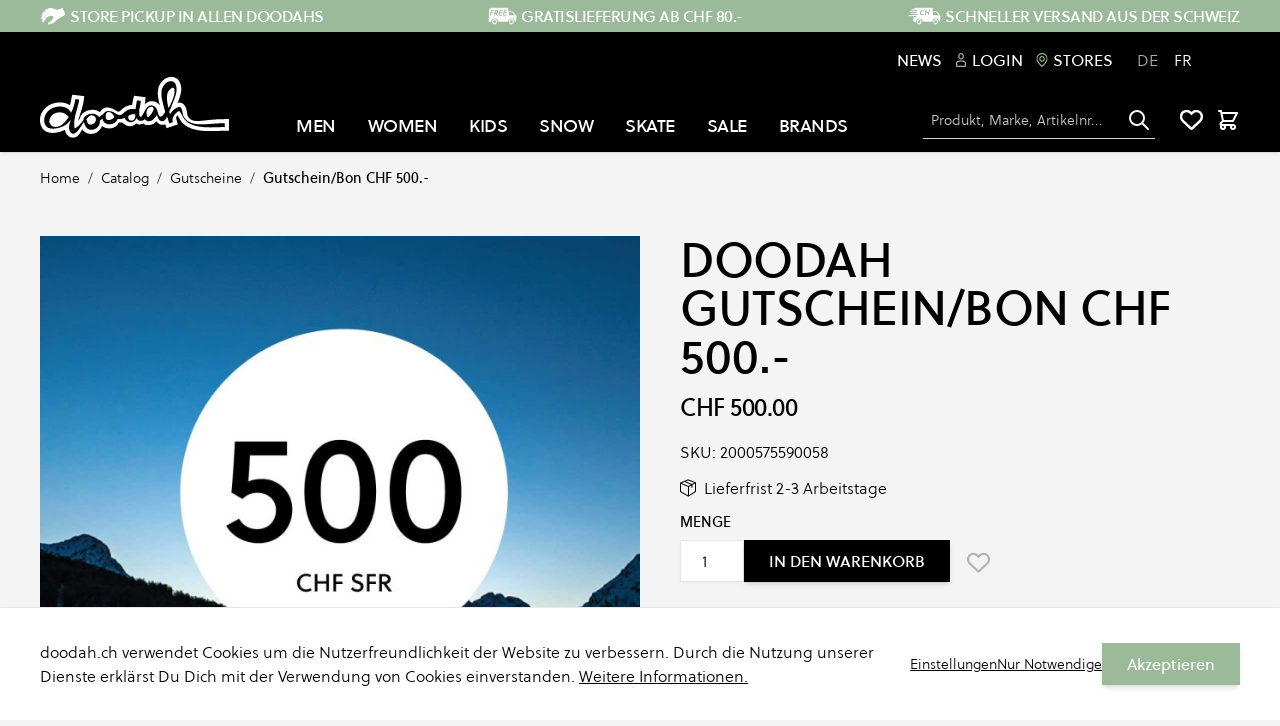

--- FILE ---
content_type: text/html; charset=UTF-8
request_url: https://doodah.ch/de/doodah-gutschein-bon-chf-500-2000575590058.html
body_size: 75790
content:
<!doctype html>
<html lang="de">
<head prefix="og: http://ogp.me/ns# fb: http://ogp.me/ns/fb# product: http://ogp.me/ns/product#"><script>
(() => {
    let mstCookieService = {
        allCookiesByGroups: {"1":["add_to_cart","guest-view","login_redirect","mage-banners-cache-storage","mage-messages","mage-translation-storage","mage-translation-file-version","product_data_storage","recently_compared_product","recently_compared_product_previous","recently_viewed_product","recently_viewed_product_previous","remove_from_cart","stf","X-Magento-Vary","form_key","mage-cache-sessid","mage-cache-storage","mage-cache-storage-section-invalidation","persistent_shopping_cart","private_content_version","section_data_ids","store","mageworx_location_id"],"2":["customer_segment_ids","external_no_cache","frontend","guest_view","last_category","last_product","newmessage","no_cache"],"3":["mg_dnt","user_allowed_save_cookie","authentication_flag","dataservices_customer_id","dataservices_customer_group","dataservices_cart_id","dataservices_product_context"],"4":["_ga","_ga_[*]","_gid","_gcl_au"]},
        requiredCookies: ["PHPSESSID","form_key","gdpr_cookie_consent","gdpr_cookie_groups"],
        isTrack: true,
        wildcard: '[*]',
        rejected: [],
        sent: [],
        getAllowedGroups() {
            let cookieValue = this.getCookie('gdpr_cookie_groups');
            return cookieValue ? unescape(cookieValue).split(',') : [];
        },
        getAllowedCookies() {
            let allowedGroups = this.getAllowedGroups();
            let cookies = this.requiredCookies;
            for (let groupId of allowedGroups) {
                if (this.allCookiesByGroups[groupId]) {
                    for (let code of this.allCookiesByGroups[groupId]) {
                        cookies.push(code);
                    }
                }
            }
            return cookies;
        },
        getCookie(cookieCode) {
            cookieCode += '=';
            let cookieArr = document.cookie.split(';');
            for (i = 0; i < cookieArr.length; i++) {
                let cookie = (cookieArr[i]).trim();
                if (cookie.indexOf(cookieCode) === 0) {
                    return cookie.substring(cookieCode.length, cookie.length);
                }
            }
            return null;
        },
        isAllowed(cookieCode) {
            let allowedCookies = this.getAllowedCookies();
            for (let code of allowedCookies) {
                if (code == cookieCode) {
                    return true;
                }
                if (code.indexOf(this.wildcard) !== -1) {
                    let regexp = new RegExp('^' + code.replace(this.wildcard, '.+') + '$', 'i');
                    if (regexp.test(cookieCode)) {
                        return true;
                    }
                }
            }
            return false;
        },
        addSent(sent) {
            this.sent = this.sent.concat(sent);
        },
        reject(cookieCode) {
            if (this.rejected.indexOf(cookieCode) === -1) {
                this.rejected.push(cookieCode);
            }
        },
        sendRejected() {
            if (this.rejected.length) {
                let toSend = this.rejected.filter(function (cookieCode) {
                    return this.indexOf(cookieCode) === -1;
                }, this.sent);
                if (toSend.length) {
                    let body = toSend.reduce((body, cookieCode) => {
                        body.append('cookie_list[]', cookieCode);
                        return body;
                    }, new URLSearchParams({}));
                    fetch('/gdpr_cookie/cookie/rejected', {
                        method: 'POST',
                        headers: {
                            'Content-Type': 'application/x-www-form-urlencoded; charset=UTF-8',
                            'X-Requested-With': 'XMLHttpRequest'
                        },
                        body: body
                    });
                    this.addSent(toSend);
                }
            }
        }
    };

    let nativeCookie = Object.getOwnPropertyDescriptor(Document.prototype, 'cookie');
    if (!nativeCookie && HTMLDocument) {
        nativeCookie = Object.getOwnPropertyDescriptor(HTMLDocument.prototype, 'cookie');
    }
    if (nativeCookie && nativeCookie.configurable) {
        Object.defineProperty(document, 'cookie', {
            enumerable: true,
            configurable: true,
            get() {
                return nativeCookie.get.call(document);
            },
            set(v) {
                try {
                    let cookieCode = ((v.split(';')[0]).split('=')[0]).trim();
                    if (!mstCookieService.isAllowed(cookieCode)) {
                        mstCookieService.reject(cookieCode);
                        return;
                    }
                } catch (e) {
                    console.log('  -- error when check cookie: ', v);
                    console.log(e.name + ':' + e.message);
                    console.log(e.stack);
                }
                nativeCookie.set.call(document, v);
            }
        });

        if (mstCookieService.isTrack) {
            let timerId = setInterval(mstCookieService.sendRejected.bind(mstCookieService), 1000);
        }
    }
})();
</script>
    <meta charset="utf-8"/>
<meta name="title" content="Gutschein/Bon CHF 500.-"/>
<meta name="description" content="Die perfekte Geschenkidee, einlösbar in allen doodahs. Wert: CHF 500.- - Gültig 5 Jahre ab Ausstelldatum - Versand per A-Post Plus Achtung: Gutscheine können in all unseren Shops vor Ort gekauft werden. Bei einer Online Bestellung mit der Versandoption &#039;S"/>
<meta name="keywords" content="doodah, Skateboarding, Snowboarding, Streetwear"/>
<meta name="robots" content="INDEX,FOLLOW"/>
<meta name="viewport" content="width=device-width, initial-scale=1"/>
<title>Gutschein/Bon CHF 500.-</title>
<link  rel="stylesheet" type="text/css"  media="all" href="https://doodah.ch/static/version1763112722/_cache/merged/4cb2617682525ea003bf708a8f7b9cb0.css" />
<script  type="text/javascript"  src="https://doodah.ch/static/version1763112722/frontend/Insign/doodahhyva/de_CH/js/navigationMenu.js"></script>
<script  type="text/javascript"  src="https://doodah.ch/static/version1763112722/frontend/Insign/doodahhyva/de_CH/MageWorx_StoreLocator/js/markerClusterer.js"></script>
<link  rel="canonical" href="https://doodah.ch/de/doodah-gutschein-bon-chf-500-2000575590058.html" />
<link  rel="alternate" hreflang="de-CH" href="https://doodah.ch/de/doodah-gutschein-bon-chf-500-2000575590058.html" />
<link  rel="alternate" hreflang="fr-CH" href="https://doodah.ch/fr/doodah-gutschein-bon-chf-500-2000575590058.html" />
<link  rel="icon" type="image/x-icon" href="https://doodah.ch/media/favicon/default/favicon_crop.png" />
<link  rel="shortcut icon" type="image/x-icon" href="https://doodah.ch/media/favicon/default/favicon_crop.png" />
<!--406b990f580b930e8d02d1659ff7fc63-->
<meta name="google-site-verification" content="Im_b_WRQ8MzbMWluGaqz5-M9jklIoU-hwUf2Fe2hw_s" />

<!-- Google tag (gtag.js) -->
<script async src="https://www.googletagmanager.com/gtag/js?id=G-41XTFF4857"></script>
<script>
  window.dataLayer = window.dataLayer || [];
  function gtag(){dataLayer.push(arguments);}
  gtag('js', new Date());

  gtag('config', 'G-41XTFF4857',{'allow_enhanced_conversions':true});
</script>    <script type="text&#x2F;javascript" src="https&#x3A;&#x2F;&#x2F;chimpstatic.com&#x2F;mcjs-connected&#x2F;js&#x2F;users&#x2F;4db72f97d091a7ec327ef4f02&#x2F;08ed9be47e5c0b087a1eecf2f.js" defer="defer">
</script><link rel="stylesheet" type="text/css" media="all" href="https://maxcdn.bootstrapcdn.com/font-awesome/latest/css/font-awesome.min.css">
<script>
    var BASE_URL = 'https://doodah.ch/de/';
    var THEME_PATH = 'https://doodah.ch/static/version1763112722/frontend/Insign/doodahhyva/de_CH';
    var COOKIE_CONFIG = {
        "expires": null,
        "path": "\u002F",
        "domain": ".doodah.ch",
        "secure": false,
        "lifetime": "3600",
        "cookie_restriction_enabled": false    };
    var CURRENT_STORE_CODE = 'de';
    var CURRENT_WEBSITE_ID = '1';

    window.hyva = window.hyva || {}

    window.cookie_consent_groups = window.cookie_consent_groups || {}
    window.cookie_consent_groups['necessary'] = true;

    window.cookie_consent_config = window.cookie_consent_config || {};
    window.cookie_consent_config['necessary'] = [].concat(
        window.cookie_consent_config['necessary'] || [],
        [
            'user_allowed_save_cookie',
            'form_key',
            'mage-messages',
            'private_content_version',
            'mage-cache-sessid',
            'last_visited_store',
            'section_data_ids'
        ]
    );
</script>
<script>
    'use strict';
    (function( hyva, undefined ) {

        function lifetimeToExpires(options, defaults) {

            var lifetime = options.lifetime || defaults.lifetime;

            if (lifetime) {
                var date = new Date;
                date.setTime(date.getTime() + lifetime * 1000);
                return date;
            }

            return null;
        }

        function generateRandomString() {

            const allowedCharacters = '0123456789abcdefghijklmnopqrstuvwxyzABCDEFGHIJKLMNOPQRSTUVWXYZ',
                length = 16;

            let formKey = '',
                charactersLength = allowedCharacters.length;

            for (var i = 0; i < length; i++) {
                formKey += allowedCharacters[Math.round(Math.random() * (charactersLength - 1))]
            }

            return formKey;
        }

        const cookieTempStorage = {};

        const internalCookie = {
            get(name) {
                const v = document.cookie.match('(^|;) ?' + name + '=([^;]*)(;|$)');
                return v ? v[2] : null;
            },
            set(name, value, days, skipSetDomain) {
                let expires,
                    path,
                    domain,
                    secure,
                    samesite;

                const defaultCookieConfig = {
                    expires: null,
                    path: '/',
                    domain: null,
                    secure: false,
                    lifetime: null,
                    samesite: 'lax'
                };

                const cookieConfig = window.COOKIE_CONFIG || {};

                expires = days
                    ? lifetimeToExpires({lifetime: 24 * 60 * 60 * days, expires: null}, defaultCookieConfig)
                    : lifetimeToExpires(window.COOKIE_CONFIG, defaultCookieConfig) || defaultCookieConfig.expires;

                path = cookieConfig.path || defaultCookieConfig.path;
                domain = !skipSetDomain && (cookieConfig.domain || defaultCookieConfig.domain);
                secure = cookieConfig.secure || defaultCookieConfig.secure;
                samesite = cookieConfig.samesite || defaultCookieConfig.samesite;

                document.cookie = name + "=" + encodeURIComponent(value) +
                    (expires ? '; expires=' + expires.toGMTString() : '') +
                    (path ? '; path=' + path : '') +
                    (domain ? '; domain=' + domain : '') +
                    (secure ? '; secure' : '') +
                    (samesite ? '; samesite=' + samesite : 'lax');
            },
            isWebsiteAllowedToSaveCookie() {
                const allowedCookies = this.get('user_allowed_save_cookie');
                if (allowedCookies) {
                    const allowedWebsites = JSON.parse(unescape(allowedCookies));

                    return allowedWebsites[CURRENT_WEBSITE_ID] === 1;
                }
                return false;
            },
            getGroupByCookieName(name) {
                const cookieConsentConfig = window.cookie_consent_config || {};
                let group = null;
                for (let prop in cookieConsentConfig) {
                    if (!cookieConsentConfig.hasOwnProperty(prop)) continue;
                    if (cookieConsentConfig[prop].includes(name)) {
                        group = prop;
                        break;
                    }
                }
                return group;
            },
            isCookieAllowed(name) {
                const cookieGroup = this.getGroupByCookieName(name);
                return cookieGroup
                    ? window.cookie_consent_groups[cookieGroup]
                    : this.isWebsiteAllowedToSaveCookie();
            },
            saveTempStorageCookies() {
                for (const [name, data] of Object.entries(cookieTempStorage)) {
                    if (this.isCookieAllowed(name)) {
                        this.set(name, data['value'], data['days'], data['skipSetDomain']);
                        delete cookieTempStorage[name];
                    }
                }
            }
        };

        hyva.getCookie = (name) => {
            const cookieConfig = window.COOKIE_CONFIG || {};

            if (cookieConfig.cookie_restriction_enabled && ! internalCookie.isCookieAllowed(name)) {
                return cookieTempStorage[name] ? cookieTempStorage[name]['value'] : null;
            }

            return internalCookie.get(name);
        }

        hyva.setCookie = (name, value, days, skipSetDomain) => {
            const cookieConfig = window.COOKIE_CONFIG || {};

            if (cookieConfig.cookie_restriction_enabled && ! internalCookie.isCookieAllowed(name)) {
                cookieTempStorage[name] = {value, days, skipSetDomain};
                return;
            }
            return internalCookie.set(name, value, days, skipSetDomain);
        }

        hyva.getBrowserStorage = () => {
            const browserStorage = window.localStorage || window.sessionStorage;
            if (!browserStorage) {
                console.warn('Browser Storage is unavailable');
                return false;
            }
            try {
                browserStorage.setItem('storage_test', 1);
                browserStorage.removeItem('storage_test');
            } catch (error) {
                console.warn('Browser Storage is not accessible', error);
                return false;
            }
            return browserStorage;
        }

        hyva.postForm = (postParams) => {
            const form = document.createElement("form");

            let data = postParams.data;

            if (! postParams.skipUenc && ! data.uenc) {
                data.uenc = btoa(window.location.href);
            }
            form.method = "POST";
            form.action = postParams.action;

            Object.keys(postParams.data).map(key => {
                const field = document.createElement("input");
                field.type = 'hidden'
                field.value = postParams.data[key];
                field.name = key;
                form.appendChild(field);
            });

            const form_key = document.createElement("input");
            form_key.type = 'hidden';
            form_key.value = hyva.getFormKey();
            form_key.name="form_key";
            form.appendChild(form_key);

            document.body.appendChild(form);

            form.submit();
        }

        hyva.getFormKey = function () {
            let formKey = hyva.getCookie('form_key');

            if (!formKey) {
                formKey = generateRandomString();
                hyva.setCookie('form_key', formKey);
            }

            return formKey;
        }

        hyva.formatPrice = (value, showSign) => {
            var formatter = new Intl.NumberFormat(
                'de\u002DCH',
                {
                    style: 'currency',
                    currency: 'CHF',
                    signDisplay: showSign ? "always" : "auto"
                }
            );
            return (typeof Intl.NumberFormat.prototype.formatToParts === 'function') ?
                formatter.formatToParts(value).map(({type, value}) => {
                    switch (type) {
                        case 'currency':
                            return 'CHF' || value;
                        case 'minusSign':
                            return '- ';
                        case 'plusSign':
                            return '+ ';
                        default :
                            return value;
                    }
                }).reduce((string, part) => string + part) :
                formatter.format(value);
        }

        const formatStr = function (str, nStart) {
            const args = Array.from(arguments).slice(2);

            return str.replace(/(%+)([0-9]+)/g, (m, p, n) => {
                const idx = parseInt(n) - nStart;

                if (args[idx] === null || args[idx] === void 0) {
                    return m;
                }
                return p.length % 2
                    ? p.slice(0, -1).replace('%%', '%') + args[idx]
                    : p.replace('%%', '%') + n;
            })
        }

        hyva.str = function (string) {
            const args = Array.from(arguments);
            args.splice(1, 0, 1);

            return formatStr.apply(undefined, args);
        }

        hyva.strf = function () {
            const args = Array.from(arguments);
            args.splice(1, 0, 0);

            return formatStr.apply(undefined, args);
        }

        /**
         * Take a html string as `content` parameter and
         * extract an element from the DOM to replace in
         * the current page under the same selector,
         * defined by `targetSelector`
         */
        hyva.replaceDomElement = (targetSelector, content) => {

            // Parse the content and extract the DOM node using the `targetSelector`
            const parser = new DOMParser();
            const doc = parser.parseFromString(content, 'text/html');
            const contentNode = doc.querySelector(targetSelector);

            // Bail if content can't be found
            if (!contentNode) {
                return;
            }

            // Extract all the script tags from the new content.
            // Script tags won't execute when inserted into a dom-element directly,
            // therefore we need to inject them to the head of the document.
            const tmpScripts = contentNode.getElementsByTagName('script');

            if (tmpScripts.length > 0) {
                // Push all script tags into an array
                // (to prevent dom manipulation while iterating over dom nodes)
                const scripts = [];
                for (let i = 0; i < tmpScripts.length; i++) {
                    scripts.push(tmpScripts[i]);
                }

                // Iterate over all script tags and duplicate+inject each into the head
                for (let i = 0; i < scripts.length; i++) {
                    let script = document.createElement('script');
                    script.innerHTML = scripts[i].innerHTML;

                    document.head.appendChild(script);

                    // Remove the original (non-executing) node from the page
                    scripts[i].parentNode.removeChild(scripts[i]);
                }
            }

            // Replace the old DOM node with the new content
            document.querySelector(targetSelector).replaceWith(contentNode);

            // Reload customerSectionData and display cookie-messages if present
            window.dispatchEvent(new CustomEvent("reload-customer-section-data"));
            hyva.initMessages();
        }

        const replace = {['+']: '-', ['/']: '_', ['=']: ','};
        hyva.getUenc = () => btoa(window.location.href).replace(/[+/=]/g, match => replace[match]);

        let currentTrap;

        const focusableElements = (rootElement) => {
            const selector = 'button, [href], input, select, textarea, details';
            return Array.from(rootElement.querySelectorAll(selector))
                .filter(el => el.style.display !== 'none' && !el.disabled && el.tabIndex !== -1)
        }

        const focusTrap = (e) => {
            const isTabPressed = e.key === 'Tab' || e.keyCode === 9;
            if (!isTabPressed) return;

            const focusable = focusableElements(currentTrap)
            const firstFocusableElement = focusable[0]
            const lastFocusableElement = focusable[focusable.length - 1]

            e.shiftKey
                ? document.activeElement === firstFocusableElement && (lastFocusableElement.focus(), e.preventDefault())
                : document.activeElement === lastFocusableElement && (firstFocusableElement.focus(), e.preventDefault())
        };

        hyva.releaseFocus = (rootElement) => {
            if (currentTrap && (!rootElement || rootElement === currentTrap)) {
                currentTrap.removeEventListener('keydown', focusTrap)
                currentTrap = null
            }
        }
        hyva.trapFocus = (rootElement) => {
            if (!rootElement) return;
            hyva.releaseFocus()
            currentTrap = rootElement
            rootElement.addEventListener('keydown', focusTrap)
            const firstElement = focusableElements(rootElement)[0]
            firstElement && firstElement.focus()
        }

        window.addEventListener('user-allowed-save-cookie', () => internalCookie.saveTempStorageCookies())

    }( window.hyva = window.hyva || {} ));
</script>

<meta property="og:type" content="product" />
<meta property="og:title"
      content="Gutschein&#x2F;Bon&#x20;CHF&#x20;500.-" />
<meta property="og:image"
      content="https://doodah.ch/media/catalog/product/cache/3eaadda5308d94eb7294f2efd7e2be2f/d/o/doodah-gutschein-bon-cadeau-voucher-chf-500_01.jpg" />
<meta property="og:description"
      content="" />
<meta property="og:url" content="https://doodah.ch/de/doodah-gutschein-bon-chf-500-2000575590058.html" />
    <meta property="product:price:amount" content="500"/>
    <meta property="product:price:currency"
      content="CHF"/>
<script type="application/ld+json">{"@context":"http:\/\/schema.org","@type":"WebSite","url":"https:\/\/doodah.ch\/","name":"https:\/\/doodah.ch\/","about":"doodah ist ein Schweizer Skateboard-, Snowboard- und Streetwear-Store, der im Herzen der Schweiz gegr\u00fcndet wurde. Seit den fr\u00fchen 1990er-Jahren ist das Unternehmen in unabh\u00e4ngiger Hand und wird von leidenschaftlichen Skateboardern, Snowboardern und Streetstyle-Pionieren aufgebaut und gef\u00fchrt. Was einst als kurzlebiger Do-it-yourself-Shop in einem verlassenen Haus am Stadtrand von Zug begann, entwickelte sich zu einem landesweiten Abenteuer mit mehreren Gesch\u00e4ften in der ganzen Schweiz. Die Auswahl an Marken, Kollektionen und Styles wird sorgf\u00e4ltig zusammengestellt \u2013 mit einem Fokus auf Stil, Nachhaltigkeit und Heritage. Sie spiegelt aktuelle Trends sowie die Favoriten der Kund:innen wieder.\r\n\r\nBern - Lausanne - Luzern - Zug - Z\u00fcrich"}</script><script type="application/ld+json">{"@context":"http:\/\/schema.org","@type":"SportingGoodsStore","@id":"https:\/\/doodah.ch\/","name":"doodah","description":"doodah ist ein Schweizer Skateboard-, Snowboard- und Streetwear-Store, der im Herzen der Schweiz gegr\u00fcndet wurde. Seit den fr\u00fchen 1990er-Jahren ist das Unternehmen in unabh\u00e4ngiger Hand und wird von leidenschaftlichen Skateboardern, Snowboardern und Streetstyle-Pionieren aufgebaut und gef\u00fchrt. Was einst als kurzlebiger Do-it-yourself-Shop in einem verlassenen Haus am Stadtrand von Zug begann, entwickelte sich zu einem landesweiten Abenteuer mit mehreren Gesch\u00e4ften in der ganzen Schweiz. Die Auswahl an Marken, Kollektionen und Styles wird sorgf\u00e4ltig zusammengestellt \u2013 mit einem Fokus auf Stil, Nachhaltigkeit und Heritage. Sie spiegelt aktuelle Trends sowie die Favoriten der Kund:innen wieder.\r\n\r\nBern - Lausanne - Luzern - Zug - Z\u00fcrich","telephone":"+41 (0)41 761 51 00","email":"service@doodah.ch","address":{"@type":"PostalAddress","addressCountry":"CH","addressLocality":"","addressRegion":"","streetAddress":"","postalCode":""},"sameAs":[["https:\/\/www.instagram.com\/doodahstore\/","https:\/\/www.facebook.com\/doodahstore\/","https:\/\/vimeo.com\/doodahstore","https:\/\/www.youtube.com\/channel\/UCYf2KRKd7pa9UPOKJ40mQ-Q"]],"image":"https:\/\/doodah.ch\/media\/seller_image\/default\/doodah_logo_BW.png","url":"https:\/\/doodah.ch\/"}</script><script type="application/ld+json">{"@context":"http:\/\/schema.org","@type":"BreadcrumbList","itemListElement":[{"@type":"ListItem","item":{"@id":"https:\/\/doodah.ch\/de\/catalog.html","name":"Catalog"},"position":1},{"@type":"ListItem","item":{"@id":"https:\/\/doodah.ch\/de\/catalog\/gutscheine.html","name":"Gutscheine"},"position":2},{"@type":"ListItem","item":{"@id":"https:\/\/doodah.ch\/de\/doodah-gutschein-bon-chf-500-2000575590058.html","name":"Gutschein\/Bon CHF 500.-"},"position":3}]}</script><script type="application/ld+json">{"@context":"http:\/\/schema.org","@type":"Product","name":"Gutschein\/Bon CHF 500.-","description":"Die perfekte Geschenkidee, einl\u00f6sbar in allen doodahs. Wert: CHF 500.- - G\u00fcltig 5 Jahre ab Ausstelldatum - Versand per A-Post Plus Achtung: Gutscheine k\u00f6nnen in all unseren Shops vor Ort gekauft werden. Bei einer Online Bestellung mit der Versandoption 'Store Pickup' dauert es 2-3 Arbeitstage, bis der Gutschein abgeholt werden kann.","image":"https:\/\/doodah.ch\/media\/catalog\/product\/cache\/631c74e92383ec3578e1292a3f85c24e\/d\/o\/doodah-gutschein-bon-cadeau-voucher-chf-500_01.jpg","offers":{"@type":"http:\/\/schema.org\/Offer","price":500,"url":"https:\/\/doodah.ch\/de\/doodah-gutschein-bon-chf-500-2000575590058.html","priceCurrency":"CHF","availability":"http:\/\/schema.org\/InStock","shippingDetails":{"shippingRate":{"@type":"MonetaryAmount","currency":"CHF","value":7},"shippingDestination":{"@type":"DefinedRegion","addressCountry":"CH"},"deliveryTime":{"businessDays":{"@type":"OpeningHoursSpecification","dayOfWeek":[""]},"@type":"ShippingDeliveryTime"},"@type":"OfferShippingDetails"}},"productID":"2000575590058","brand":{"@type":"Brand","name":"doodah"},"sku":"2000575590058","category":"Gutscheine"}</script><script type="application/ld+json">{"@context":"http:\/\/schema.org\/","@type":"WebPage","speakable":{"@type":"SpeakableSpecification","cssSelector":[".description"],"xpath":["\/html\/head\/title"]}}</script><!-- Google Tag Manager -->
<script>(function(w,d,s,l,i){w[l]=w[l]||[];w[l].push({'gtm.start':
new Date().getTime(),event:'gtm.js'});var f=d.getElementsByTagName(s)[0],
j=d.createElement(s),dl=l!='dataLayer'?'&l='+l:'';j.async=true;j.src=
'https://www.googletagmanager.com/gtm.js?id='+i+dl;window.scriptEl = f.parentNode.insertBefore(j,f);
                window.scriptEl.addEventListener('abort',      function() {window.isGtmLoaded = false;}, false);
                window.scriptEl.addEventListener('cancel',     function() {window.isGtmLoaded = false;}, false);
                window.scriptEl.addEventListener('error',      function() {window.isGtmLoaded = false;}, false);
                window.scriptEl.addEventListener('invalid',    function() {window.isGtmLoaded = false;}, false);
                window.scriptEl.addEventListener('load',       function() {window.isGtmLoaded = true;}, false);
                window.scriptEl.addEventListener('loadeddata', function() {window.isGtmLoaded = true;}, false);
                window.scriptEl.addEventListener('reset',      function() {window.isGtmLoaded = false;}, false);
                window.scriptEl.addEventListener('suspend',    function() {window.isGtmLoaded = false;}, false);
            
})(window,document,'script','dataLayer','GTM-WBLRHK4');</script>
<!-- End Google Tag Manager -->
</head>
<body id="html-body" class="bg-container catalog-product-view product-doodah-gutschein-bon-chf-500-2000575590058 mst-nav__theme-hyva-reset mst-nav__theme-hyva-default mst-nav__theme-insign-doodahhyva page-layout-1column">
<!-- Google Tag Manager (noscript) -->
<noscript><iframe src="https://www.googletagmanager.com/ns.html?id=GTM-WBLRHK4"
height="0" width="0" style="display:none;visibility:hidden"></iframe></noscript>
<!-- End Google Tag Manager (noscript) -->    <script type="text/javascript" src="https://h.online-metrix.net/fp/tags.js?org_id=lq866c5i&session_id=49c7thbrc1it0qh1i9bk5m3u2l&pageid=checkout"></script>
    <noscript>
        <iframe style="width: 100px; height: 100px; border: 0; position: absolute; top: -5000px;" src="https://h.online-metrix.net/tags?org_id=lq866c5i&session_id=49c7thbrc1it0qh1i9bk5m3u2l&pageid=checkout"></iframe>
    </noscript>
<input name="form_key" type="hidden" value="KMT23kD4uJFc47sU" /><div class="page-wrapper"><header class="page-header"><a class="action skip sr-only focus:not-sr-only focus:absolute focus:z-40 focus:bg-white
   contentarea"
   href="#contentarea">
    <span>
        Direkt zum Inhalt    </span>
</a>
<div class="header content"><script>
    'use strict';

    document.addEventListener('DOMContentLoaded', function(event) {
        const $cartIcon = document.getElementById('menu-cart-icon');
        const $iconsArea = $cartIcon?.parentNode;
        const $locationIcon = document.getElementById('mw-storelocator-icon');
        if ($locationIcon && $cartIcon) $iconsArea?.insertBefore($locationIcon, $cartIcon);
    });
</script>

<!-- Store locator icon hide  -->
<a id="mw-storelocator-icon" href="https&#x3A;&#x2F;&#x2F;doodah.ch&#x2F;de&#x2F;stores&#x2F;" class="inline-block ml-1 no-underline sm:ml-3 hover:text-black hidden">
    <svg xmlns="http://www.w3.org/2000/svg" fill="none" stroke="currentColor" viewBox="0 0 24 24" class="w-8 h-8 md:h-6 md:w-6 hover:text-black" width="24" height="24" role="img"><path stroke-linecap="round" stroke-linejoin="round" stroke-width="2" d="m9 20-5.447-2.724A1 1 0 0 1 3 16.382V5.618a1 1 0 0 1 1.447-.894L9 7m0 13 6-3m-6 3V7m6 10 4.553 2.276A1 1 0 0 0 21 18.382V7.618a1 1 0 0 0-.553-.894L15 4m0 13V4m0 0L9 7"/><title>map</title></svg>
</a>




</div><script>
    function initHeader () {
        return {
            isStickyNav: false,
            searchOpen: false,
            cart: {},
            wishlistCount: null,
            mobileMenuOpen: false,
            getData(data) {
                if (data.cart) { this.cart = data.cart }
                if (data.wishlist && data.wishlist.counter) {
                    this.wishlistCount = data.wishlist.counter.split(' ')[0];
                }
            },
            stickyNavigation(e) {
                this.isStickyNav = window.scrollY >= 100;
            },
        }
    }
    function initCompareHeader() {
        return {
            compareProducts: null,
            itemCount: 0,
            receiveCompareData(data) {
                if (data['compare-products']) {
                    this.compareProducts = data['compare-products'];
                    this.itemCount = this.compareProducts.count;
                }
            }
        }
    }
</script>
<!-- Header Top bar -->
<div class="w-full bg-secondary text-white title-font" id="header-usp">
<style>::backdrop {
--tw-border-spacing-x: 0;
--tw-border-spacing-y: 0;
--tw-translate-x: 0;
--tw-translate-y: 0;
--tw-rotate: 0;
--tw-skew-x: 0;
--tw-skew-y: 0;
--tw-scale-x: 1;
--tw-scale-y: 1;
--tw-pan-x:  ;
--tw-pan-y:  ;
--tw-pinch-zoom:  ;
--tw-scroll-snap-strictness: proximity;
--tw-gradient-from-position:  ;
--tw-gradient-via-position:  ;
--tw-gradient-to-position:  ;
--tw-ordinal:  ;
--tw-slashed-zero:  ;
--tw-numeric-figure:  ;
--tw-numeric-spacing:  ;
--tw-numeric-fraction:  ;
--tw-ring-inset:  ;
--tw-ring-offset-width: 0px;
--tw-ring-offset-color: #fff;
--tw-ring-color: rgb(59 130 246 / 0.5);
--tw-ring-offset-shadow: 0 0 #0000;
--tw-ring-shadow: 0 0 #0000;
--tw-shadow: 0 0 #0000;
--tw-shadow-colored: 0 0 #0000;
--tw-blur:  ;
--tw-brightness:  ;
--tw-contrast:  ;
--tw-grayscale:  ;
--tw-hue-rotate:  ;
--tw-invert:  ;
--tw-saturate:  ;
--tw-sepia:  ;
--tw-drop-shadow:  ;
--tw-backdrop-blur:  ;
--tw-backdrop-brightness:  ;
--tw-backdrop-contrast:  ;
--tw-backdrop-grayscale:  ;
--tw-backdrop-hue-rotate:  ;
--tw-backdrop-invert:  ;
--tw-backdrop-opacity:  ;
--tw-backdrop-saturate:  ;
--tw-backdrop-sepia:  
}
.cmsb94-mx-auto {
margin-left: auto;
margin-right: auto
}
.cmsb94-ml-1 {
margin-left: 0.25rem
}
.cmsb94-block {
display: block
}
.cmsb94-flex {
display: flex
}
.cmsb94-hidden {
display: none
}
.cmsb94-w-full {
width: 100%
}
.cmsb94-max-w-screen-xl {
max-width: 1280px
}
.cmsb94-shrink-0 {
flex-shrink: 0
}
.cmsb94-items-center {
align-items: center
}
.cmsb94-justify-center {
justify-content: center
}
.cmsb94-overflow-hidden {
overflow: hidden
}
.cmsb94-px-8 {
padding-left: 2rem;
padding-right: 2rem
}
.cmsb94-py-1 {
padding-top: 0.25rem;
padding-bottom: 0.25rem
}
.cmsb94-font-bold {
font-weight: 700
}
@media (min-width: 768px) {
.cmsb94-md\:flex {
display: flex
}
.cmsb94-md\:hidden {
display: none
}
.cmsb94-md\:justify-between {
justify-content: space-between
}
.cmsb94-md\:px-10 {
padding-left: 2.5rem;
padding-right: 2.5rem
}
}</style>
<div data-content-type="html" data-appearance="default" data-element="main" data-decoded="true"><div class="cmsb94-max-w-screen-xl cmsb94-w-full cmsb94-mx-auto cmsb94-px-8 cmsb94-md:px-10 cmsb94-hidden cmsb94-md:flex cmsb94-md:justify-between">
    <a class="cmsb94-flex cmsb94-items-center cmsb94-font-bold cmsb94-py-1" href="https://doodah.ch/de/stores/">
      <img src="https://doodah.ch/media/iopt/wysiwyg/icons/SPU.webp" alt=""/>
      <span class="cmsb94-ml-1">STORE PICKUP IN ALLEN DOODAHS</span>
    </a>
    <a class="cmsb94-flex cmsb94-items-center cmsb94-font-bold cmsb94-py-1" href="https://doodah.ch/de/delivery/">
      <img src="https://doodah.ch/media/iopt/wysiwyg/icons/FREE.webp" alt=""/>
      <span class="cmsb94-ml-1">GRATISLIEFERUNG AB CHF 80.-</span>
    </a>
    <a class="cmsb94-flex cmsb94-items-center cmsb94-font-bold cmsb94-py-1" href="https://doodah.ch/de/delivery/">
      <img src="https://doodah.ch/media/iopt/wysiwyg/icons/CH.webp" alt=""/>
      <span class="cmsb94-ml-1">SCHNELLER VERSAND AUS DER SCHWEIZ</span>
    </a>
  </div>

  <!--  For the Mobile view  -->
<div class="cmsb94-block cmsb94-md:hidden" data-content-type="splide">
    <div data-role="glider-content" class="splide">
        <div class="glider-contain product-items <?= /* @noEscape */ $type ?> splide__track cmsb94-overflow-hidden">
            <div class="splide__list cmsb94-flex">
<div class="splide__slide cmsb94-shrink-0 cmsb94-w-full">
    <a class="cmsb94-flex cmsb94-items-center cmsb94-justify-center cmsb94-font-bold cmsb94-py-1" href="https://doodah.ch/de/stores/">
      <img src="https://doodah.ch/media/iopt/wysiwyg/icons/SPU.webp" alt=""/>
      <span class="cmsb94-ml-1">STORE PICKUP IN ALLEN DOODAHS</span>
    </a>
</div><div class="splide__slide cmsb94-shrink-0 cmsb94-w-full">
    <a class="cmsb94-flex cmsb94-items-center cmsb94-justify-center cmsb94-font-bold cmsb94-py-1" href="https://doodah.ch/de/delivery/">
      <img src="https://doodah.ch/media/iopt/wysiwyg/icons/FREE.webp" alt=""/>
      <span class="cmsb94-ml-1">GRATISLIEFERUNG AB CHF 80.-</span>
    </a>
</div><div class="splide__slide cmsb94-shrink-0 cmsb94-w-full">
    <a class="cmsb94-flex cmsb94-items-center cmsb94-justify-center cmsb94-font-bold cmsb94-py-1" href="https://doodah.ch/de/delivery/">
      <img src="https://doodah.ch/media/iopt/wysiwyg/icons/CH.webp" alt=""/>
      <span class="cmsb94-ml-1">SCHNELLER VERSAND AUS DER SCHWEIZ</span>
    </a>
</div>
            </div>
        </div>
    </div>
</div></div></div>
<!--Customer Icon & Dropdown-->
<div class="w-full z-40 bg-container-black text-white px-10 py-4 hidden lg:block">
<div class="max-w-screen-xl w-full mx-auto px-8 md:px-10 flex justify-end shadow gap-4">
    <div>
        <a href="https://doodah.ch/de/news/" class="text-white hover:text-secondary transition-all font-medium uppercase">News</a>
    </div>
    <!-- Sign up and sign in -->
    
<div x-data="{ open: false }" class="relative inline-block mx-3">
    <a
        href="https&#x3A;&#x2F;&#x2F;doodah.ch&#x2F;de&#x2F;customer&#x2F;account&#x2F;"
        id="customer-menu"
        class="flex text-white items-center hover:text-secondary transition-all font-medium uppercase"
        @click.prevent="open = true"
        :aria-expanded="open ? 'true' : 'false'"
        aria-label="Konto"
    >
        <svg xmlns="http://www.w3.org/2000/svg" viewBox="0 0 8 11" fill="none" class="w-3.5 h-3.5 mr-1 hidden lg:block">
            <g clip-path="url(#clip0_705_2937)">
                <path d="M4.04253 5.11495C2.81568 5.11495 1.82031 3.96932 1.82031 2.55748C1.82031 1.14564 2.81568 0 4.04253 0C5.26939 0 6.26476 1.14564 6.26476 2.55748C6.26476 3.96932 5.26939 5.11495 4.04253 5.11495ZM4.04253 0.950735C3.32957 0.950735 2.74624 1.67329 2.74624 2.55748C2.74624 3.44166 3.32957 4.16422 4.04253 4.16422C4.7555 4.16422 5.33883 3.44166 5.33883 2.55748C5.33883 1.67329 4.7555 0.950735 4.04253 0.950735Z" fill="#9BBA99"/>
                <path d="M7.38842 11.0001H0.615271C0.369901 11.0001 0.170827 10.8052 0.152308 10.558L-0.000469442 8.31425C-0.056025 7.48712 0.568975 6.53638 1.36527 6.2369C3.06435 5.60941 4.93472 5.61417 6.62916 6.2369C7.43009 6.54113 8.05509 7.49187 7.9949 8.31901L7.84675 10.5627C7.82823 10.8147 7.62916 11.0048 7.38379 11.0048L7.38842 11.0001ZM1.04583 10.0493H6.95323L7.0736 8.2477C7.09675 7.87692 6.76805 7.29697 6.31435 7.12584C4.83286 6.57916 3.17546 6.57916 1.68472 7.12584C1.24027 7.29697 0.902308 7.87692 0.930086 8.2477L1.05046 10.0493H1.04583Z" fill="#9BBA99"/>
            </g>
            <defs>
                <clipPath id="clip0_705_2937">
                    <rect width="8" height="11" fill="white"/>
                </clipPath>
            </defs>
        </svg>
        <svg xmlns="http://www.w3.org/2000/svg" width="24" height="25" viewBox="0 0 24 25" fill="none" class="block lg:hidden w-6 h-6 hover:text-secondary">
            <g clip-path="url(#clip0_806_3058)">
                <path d="M11.8 13.56C8.06002 13.56 5.02002 10.52 5.02002 6.78C5.02002 3.04 8.06002 0 11.8 0C15.54 0 18.58 3.04 18.58 6.78C18.58 10.52 15.54 13.56 11.8 13.56ZM11.8 2C9.16002 2 7.02002 4.14 7.02002 6.78C7.02002 9.42 9.16002 11.56 11.8 11.56C14.44 11.56 16.58 9.42 16.58 6.78C16.58 4.14 14.44 2 11.8 2Z" fill="white"/>
                <path d="M23.6 24.5899H21.6V22.9299C21.6 20.0299 19.03 16.6299 11.8 16.6299C2.71 16.6299 2 21.4499 2 22.9299V24.5899H0V22.9299C0 18.9199 3.1 14.6299 11.8 14.6299C19.95 14.6299 23.6 18.7999 23.6 22.9299V24.5899Z" fill="white"/>
            </g>
            <defs>
                <clipPath id="clip0_806_3058">
                    <rect width="23.6" height="24.59" fill="white"/>
                </clipPath>
            </defs>
        </svg>
        <span class="hidden lg:block">Login</span>
    </a>
    <nav class="absolute right-0 z-50 w-40 py-2 mt-2 -mr-4 text-black px-1 overflow-auto origin-top-right rounded-sm
        shadow-lg sm:w-48 lg:mt-3 bg-container-lighter"
         x-cloak x-show="open"
         @click.outside="open = false"
         aria-labelledby="customer-menu"
    >
                    <a class="block px-4 py-2 lg:px-5 lg:py-2 hover:bg-gray-100"
               onclick="hyva.setCookie && hyva.setCookie(
                   'login_redirect',
                   window.location.href,
                   1
               )"
               href="https://doodah.ch/de/customer/account/index/">
                Anmelden            </a>
                            <a class="block px-4 py-2 lg:px-5 lg:py-2 hover:bg-gray-100"
                   href="https://doodah.ch/de/customer/account/create/"
                >
                    Konto eröffnen                </a>
                        </nav>
</div>
    <div>
     <a href="https://doodah.ch/de/mw-store-locator/" class="flex items-center text-white mr-4 uppercase">
             <svg xmlns="http://www.w3.org/2000/svg" class="h-3.5 w-3.5 mr-1" viewBox="0 0 9 11" fill="none">
                <g clip-path="url(#clip0_705_2932)">
                 <path d="M4.5 11C4.39902 11 4.29805 10.9637 4.21463 10.8911C3.78439 10.5101 0 7.10804 0 4.64948C0 2.19093 2.01951 0 4.5 0C6.98049 0 9 2.0866 9 4.64948C9 7.21237 5.21561 10.5101 4.78537 10.8911C4.70195 10.9637 4.60098 11 4.5 11ZM4.5 0.907216C2.50244 0.907216 0.878049 2.58557 0.878049 4.64948C0.878049 6.24165 3.27512 8.8 4.5 9.94309C5.72488 8.8 8.12195 6.24165 8.12195 4.64948C8.12195 2.58557 6.49756 0.907216 4.5 0.907216Z" fill="#9BBA99"/>
                 <path d="M4.49981 6.91743C3.2881 6.91743 2.30469 5.90135 2.30469 4.64939C2.30469 3.39743 3.2881 2.38135 4.49981 2.38135C5.71152 2.38135 6.69493 3.39743 6.69493 4.64939C6.69493 5.90135 5.71152 6.91743 4.49981 6.91743ZM4.49981 3.28856C3.77542 3.28856 3.18274 3.90094 3.18274 4.64939C3.18274 5.39784 3.77542 6.01021 4.49981 6.01021C5.2242 6.01021 5.81688 5.39784 5.81688 4.64939C5.81688 3.90094 5.2242 3.28856 4.49981 3.28856Z" fill="#9BBA99"/>
                </g><defs>
                <clipPath id="clip0_705_2932">
                <rect width="9" height="11" fill="white"/>
                </clipPath>
               </defs>
             </svg>
         <span class="hover:text-secondary transition-all font-medium">Stores</span>
     </a>
 </div>
    <div>
            <div x-data="{ open: false }"
         class="w-full sm:w-1/2 md:w-full"
    >
                <div class="flex flex-row" role="menu" aria-orientation="vertical" aria-labelledby="options-menu">
                                                            <span
                           class="block px-2 text-base text-secondary uppercase"
                        >
                            de                        </span>
                                                                            <a href="https://doodah.ch/de/stores/store/redirect/___store/fr/___from_store/de/uenc/aHR0cHM6Ly9kb29kYWguY2gvZnIvZG9vZGFoLWd1dHNjaGVpbi1ib24tY2hmLTUwMC0yMDAwNTc1NTkwMDU4Lmh0bWw%2C/"
                           class="block px-2 text-base hover:text-secondary-darker uppercase"
                        >
                            fr                        </a>
                                                    </div>
    </div>
    </div>
</div>
</div>
<!-- Header Desktop -->
<div class="contents"
     x-data="initHeader()"
>
<div class="hidden h-16" :class="{ 'lg:block': isStickyNav, 'lg:hidden': !isStickyNav }"></div>
<div id="header"
     class="z-30 w-full shadow bg-black text-white"
     @keydown.window.escape="searchOpen = false;"
     @private-content-loaded.window="getData(event.detail.data)"
     @scroll.window="stickyNavigation"
     :class="{ 'lg:fixed lg:top-0 lg:w-full': isStickyNav, 'relative': !isStickyNav }"
>
    <div class="flex flex-wrap items-center max-w-screen-xl w-full mx-auto px-8 md:px-10 mt-0 flex lg:justify-between justify-center">
        <!--Logo-->
        <div>
        <div class="order-1 sm:order-2 lg:order-1 w-full lg:pb-2 sm:w-auto sm:pb-0">
    <a class="flex items-center justify-center text-xl font-medium tracking-wide text-gray-800
        no-underline hover:no-underline font-title py-3 lg:py-0"
       :class="{ 'lg:-mt-4': !isStickyNav }"
       href="https://doodah.ch/de/"
       title="Magento&#x20;Commerce"
       aria-label="store logo">
        <img src="https://doodah.ch/static/version1763112722/frontend/Insign/doodahhyva/de_CH/images/logo.svg"
             title="Magento&#x20;Commerce"
             alt="Magento&#x20;Commerce"
             :class="{ 'lg:h-10 lg:object-contain lg:object-left': isStickyNav }"
            width="189"            height="64"        />
    </a>
</div>
        </div>

        <!--Main Navigation-->
        <div class="hidden lg:block">
        
<div x-data="initMenuDesktop_696c14756357f()"
    class="z-20 order-2 sm:order-1 lg:order-2 navigation hidden lg:flex">
    <!-- desktop -->
    <div x-ref="nav-desktop"
         @load.window="setActiveMenu($el)"
        class="hidden lg:block lg:min-h-0 lg:px-8 lg:w-auto lg:pt-0">
        <nav class="w-full duration-150 ease-in-out flex justify-start
            w-auto min-h-0 transition-display bss-megamenu">
                            <div class="mr-2 level-0  bss-megamenu-fw"
     @mouseenter="setActiveHoverMenu('j1_2')"
     @mouseleave="delete hoverPanelActiveId['j1_2']">
        <span class="flex items-center block p-3 text-md bg-opacity-95">
            <a class="nav-link w-full py-3 level-0 menu-men-category"
                href="https://doodah.ch/de/catalog/men.html"
                title="Men"
            >
                <span class="text-base text-gray-700 hover:underline level-0 category-name">Men</span>
                
            </a>
        </span>
            <div class="divide-y divide-gray-300/50 space-y-6 absolute z-10 shadow-lg bg-container-lighter bg-opacity-95 hidden left-0 w-full overflow-auto max-h-[500px] scrollbar" :class="{
            'hidden': !hoverPanelActiveId?.j1_2,
            'block': hoverPanelActiveId?.j1_2
        }">
    <!-- Top -->
        <div class="block-top">
        <style>.cmsb97-block {
display: block
}</style>
<div data-content-type="block" data-appearance="default" data-element="main"><div class="widget block block-static-block">
    <p><ul class="category-menu">
    
<li class="menu-item">
                        <a class=""
       href="https://doodah.ch/de/men/streetwear.html"><span>Streetwear</span></a>
                <ul id="children-466"
            class="level-4 panel-collapse in">
            
<li class="menu-item">
            <a class=""
       href="https://doodah.ch/de/catalog/men/streetwear/pants.html"><span>Pants</span></a>
        </li>
<li class="menu-item">
            <a class=""
       href="https://doodah.ch/de/catalog/men/streetwear/shorts.html"><span>Shorts</span></a>
        </li>
<li class="menu-item">
            <a class=""
       href="https://doodah.ch/de/catalog/men/streetwear/swim-shorts.html"><span>Swim Shorts</span></a>
        </li>
<li class="menu-item">
            <a class=""
       href="https://doodah.ch/de/catalog/men/streetwear/t-shirts.html"><span>T-Shirts</span></a>
        </li>
<li class="menu-item">
            <a class=""
       href="https://doodah.ch/de/men/streetwear/shirts.html"><span>Shirts</span></a>
        </li>
<li class="menu-item">
            <a class=""
       href="https://doodah.ch/de/men/streetwear/tank-tops.html"><span>Tank Tops</span></a>
        </li>
<li class="menu-item">
            <a class=""
       href="https://doodah.ch/de/men/streetwear/pullover.html"><span>Pullover</span></a>
        </li>
<li class="menu-item">
            <a class=""
       href="https://doodah.ch/de/men/streetwear/jackets.html"><span>Jackets</span></a>
        </li>
<li class="menu-item">
            <a class=""
       href="https://doodah.ch/de/men/streetwear/caps-hats.html"><span>Caps & Hats</span></a>
        </li>
<li class="menu-item">
            <a class=""
       href="https://doodah.ch/de/catalog/men/streetwear/beanies.html"><span>Beanies</span></a>
        </li>
<li class="menu-item">
            <a class=""
       href="https://doodah.ch/de/men/streetwear/scarfs.html"><span>Scarfs</span></a>
        </li>
<li class="menu-item">
            <a class=""
       href="https://doodah.ch/de/men/streetwear/gloves.html"><span>Gloves</span></a>
        </li>
<li class="menu-item">
            <a class=""
       href="https://doodah.ch/de/men/streetwear/socks.html"><span>Socks</span></a>
        </li>
<li class="menu-item">
            <a class=""
       href="https://doodah.ch/de/catalog/men/streetwear/underwear.html"><span>Underwear</span></a>
        </li>
<li class="menu-item">
            <a class=""
       href="https://doodah.ch/de/men/streetwear/belts.html"><span>Belts</span></a>
        </li>        </ul>
    </li></ul></p></div>
</div><div data-content-type="block" data-appearance="default" data-element="main"><div class="widget block block-static-block">
    <ul class="category-menu">
<li class="menu-item"><a href="https://doodah.ch/de/men/shoes.html/"><span>Shoes</span></a>
<ul class="level-4">
<li class="menu-item"><a href="https://doodah.ch/de/catalog/men/shoes.html/?doodah_categories=8193"><span>Sneaker</span></a></li>
<li class="menu-item"><a href="https://doodah.ch/de/catalog/men/shoes.html/?doodah_categories=8131"><span>Boots</span></a></li>
<li class="menu-item"><a href="https://doodah.ch/de/catalog/men/shoes.html/?doodah_categories=8186"><span>Sandals</span></a></li>
</ul>
</li>
</ul></div>
</div><div data-content-type="block" data-appearance="default" data-element="main"><div class="widget block block-static-block">
    <p><ul class="category-menu">
    
<li class="menu-item">
                        <a class=""
       href="https://doodah.ch/de/men/bags.html"><span>Bags</span></a>
                <ul id="children-468"
            class="level-4 panel-collapse in">
            
<li class="menu-item">
            <a class=""
       href="https://doodah.ch/de/catalog/men/bags/backpacks.html"><span>Backpacks</span></a>
        </li>
<li class="menu-item">
            <a class=""
       href="https://doodah.ch/de/men/bags/travel-bags.html"><span>Travel Bags</span></a>
        </li>
<li class="menu-item">
            <a class=""
       href="https://doodah.ch/de/men/bags/other.html"><span>Other</span></a>
        </li>        </ul>
    </li></ul></p></div>
</div><div data-content-type="block" data-appearance="default" data-element="main"><div class="widget block block-static-block">
    <p><ul class="category-menu">
    
<li class="menu-item">
                        <a class=""
       href="https://doodah.ch/de/men/accessories.html"><span>Accessories</span></a>
                <ul id="children-471"
            class="level-4 panel-collapse in">
            
<li class="menu-item">
            <a class=""
       href="https://doodah.ch/de/men/accessories/wallets.html"><span>Wallets</span></a>
        </li>
<li class="menu-item">
            <a class=""
       href="https://doodah.ch/de/men/accessories/drinkware.html"><span>Drinkware</span></a>
        </li>
<li class="menu-item">
            <a class=""
       href="https://doodah.ch/de/men/accessories/sunglasses.html"><span>Sunglasses</span></a>
        </li>
<li class="menu-item">
            <a class=""
       href="https://doodah.ch/de/men/accessories/media.html"><span>Media</span></a>
        </li>
<li class="menu-item">
            <a class=""
       href="https://doodah.ch/de/men/accessories/other.html"><span>Other</span></a>
        </li>        </ul>
    </li></ul></p></div>
</div><div data-content-type="block" data-appearance="default" data-element="main"><div class="widget block block-static-block">
    <p><ul class="category-menu">
    
<li class="menu-item">
            <a class=""
       href="https://doodah.ch/de/catalog/gutscheine.html"><span>Gutscheine</span></a>
        </li></ul></p>
<p><ul class="category-menu">
    </ul></p></div>
</div>
    </div>
    <!-- Main Content -->
    
    <!-- Bottom -->
    
    </div>
    </div>    <div class="mr-2 level-0  bss-megamenu-fw bss-megamenu-fw"
     @mouseenter="setActiveHoverMenu('j1_3')"
     @mouseleave="delete hoverPanelActiveId['j1_3']">
        <span class="flex items-center block p-3 text-md bg-opacity-95">
            <a class="nav-link w-full py-3 level-0 menu-women-category"
                href="https://doodah.ch/de/catalog/women.html"
                title="Women"
            >
                <span class="text-base text-gray-700 hover:underline level-0 category-name">Women</span>
                
            </a>
        </span>
            <div class="divide-y divide-gray-300/50 space-y-6 absolute z-10 shadow-lg bg-container-lighter bg-opacity-95 hidden left-0 w-full overflow-auto max-h-[500px] scrollbar" :class="{
            'hidden': !hoverPanelActiveId?.j1_3,
            'block': hoverPanelActiveId?.j1_3
        }">
    <!-- Top -->
        <div class="block-top">
        <style>.cmsb98-block {
display: block
}</style>
<div data-content-type="block" data-appearance="default" data-element="main"><div class="widget block block-static-block">
    <p><ul class="category-menu">
    
<li class="menu-item">
                        <a class=""
       href="https://doodah.ch/de/women/streetwear.html"><span>Streetwear</span></a>
                <ul id="children-496"
            class="level-4 panel-collapse in">
            
<li class="menu-item">
            <a class=""
       href="https://doodah.ch/de/women/streetwear/pants.html"><span>Pants</span></a>
        </li>
<li class="menu-item">
            <a class=""
       href="https://doodah.ch/de/women/streetwear/shorts.html"><span>Shorts</span></a>
        </li>
<li class="menu-item">
            <a class=""
       href="https://doodah.ch/de/women/streetwear/swimwear.html"><span>Swimwear</span></a>
        </li>
<li class="menu-item">
            <a class=""
       href="https://doodah.ch/de/women/streetwear/dresses-skirts.html"><span>Dresses & Skirts</span></a>
        </li>
<li class="menu-item">
            <a class=""
       href="https://doodah.ch/de/women/streetwear/t-shirts.html"><span>T-Shirts</span></a>
        </li>
<li class="menu-item">
            <a class=""
       href="https://doodah.ch/de/women/streetwear/shirts.html"><span>Shirts</span></a>
        </li>
<li class="menu-item">
            <a class=""
       href="https://doodah.ch/de/women/streetwear/tank-tops.html"><span>Tank Tops</span></a>
        </li>
<li class="menu-item">
            <a class=""
       href="https://doodah.ch/de/women/streetwear/pullover.html"><span>Pullover</span></a>
        </li>
<li class="menu-item">
            <a class=""
       href="https://doodah.ch/de/women/streetwear/jackets.html"><span>Jackets</span></a>
        </li>
<li class="menu-item">
            <a class=""
       href="https://doodah.ch/de/catalog/women/streetwear/caps-hats.html"><span>Caps & Hats</span></a>
        </li>
<li class="menu-item">
            <a class=""
       href="https://doodah.ch/de/women/streetwear/beanies.html"><span>Beanies</span></a>
        </li>
<li class="menu-item">
            <a class=""
       href="https://doodah.ch/de/women/streetwear/scarfs.html"><span>Scarfs</span></a>
        </li>
<li class="menu-item">
            <a class=""
       href="https://doodah.ch/de/women/streetwear/gloves.html"><span>Gloves</span></a>
        </li>
<li class="menu-item">
            <a class=""
       href="https://doodah.ch/de/women/streetwear/socks.html"><span>Socks</span></a>
        </li>
<li class="menu-item">
            <a class=""
       href="https://doodah.ch/de/women/streetwear/underwear.html"><span>Underwear</span></a>
        </li>
<li class="menu-item">
            <a class=""
       href="https://doodah.ch/de/women/streetwear/belts.html"><span>Belts</span></a>
        </li>        </ul>
    </li></ul></p></div>
</div><div data-content-type="block" data-appearance="default" data-element="main"><div class="widget block block-static-block">
    <ul class="category-menu">
<li class="menu-item"><a href="https://doodah.ch/de/women/shoes.html/"><span>Shoes</span></a>
<ul class="level-4">
<li class="menu-item"><a href="https://doodah.ch/de/catalog/women/shoes.html/?doodah_categories=8193"><span>Sneaker</span></a></li>
<li class="menu-item"><a href="https://doodah.ch/de/catalog/women/shoes.html/?doodah_categories=8131"><span>Boots</span></a></li>
<li class="menu-item"><a href="https://doodah.ch/de/catalog/women/shoes.html/?doodah_categories=8218"><span>Ladies' Shoes</span></a></li>
<li class="menu-item"><a href="https://doodah.ch/de/catalog/women/shoes.html/?doodah_categories=8186"><span>Sandals</span></a></li>
</ul>
</li>
</ul></div>
</div><div data-content-type="block" data-appearance="default" data-element="main"><div class="widget block block-static-block">
    <p><ul class="category-menu">
    
<li class="menu-item">
                        <a class=""
       href="https://doodah.ch/de/women/bags.html"><span>Bags</span></a>
                <ul id="children-514"
            class="level-4 panel-collapse in">
            
<li class="menu-item">
            <a class=""
       href="https://doodah.ch/de/women/bags/handbags.html"><span>Handbags</span></a>
        </li>
<li class="menu-item">
            <a class=""
       href="https://doodah.ch/de/catalog/women/bags/backpacks.html"><span>Backpacks</span></a>
        </li>
<li class="menu-item">
            <a class=""
       href="https://doodah.ch/de/women/bags/travel-bags.html"><span>Travel Bags</span></a>
        </li>
<li class="menu-item">
            <a class=""
       href="https://doodah.ch/de/women/bags/other.html"><span>Other</span></a>
        </li>        </ul>
    </li></ul></p></div>
</div><div data-content-type="block" data-appearance="default" data-element="main"><div class="widget block block-static-block">
    <p><ul class="category-menu">
    
<li class="menu-item">
                        <a class=""
       href="https://doodah.ch/de/women/accessories.html"><span>Accessories</span></a>
                <ul id="children-519"
            class="level-4 panel-collapse in">
            
<li class="menu-item">
            <a class=""
       href="https://doodah.ch/de/women/accessories/wallets.html"><span>Wallets</span></a>
        </li>
<li class="menu-item">
            <a class=""
       href="https://doodah.ch/de/women/accessories/drinkware.html"><span>Drinkware</span></a>
        </li>
<li class="menu-item">
            <a class=""
       href="https://doodah.ch/de/women/accessories/sunglasses.html"><span>Sunglasses</span></a>
        </li>
<li class="menu-item">
            <a class=""
       href="https://doodah.ch/de/women/accessories/media.html"><span>Media</span></a>
        </li>
<li class="menu-item">
            <a class=""
       href="https://doodah.ch/de/women/accessories/other.html"><span>Other</span></a>
        </li>        </ul>
    </li></ul></p></div>
</div><div data-content-type="block" data-appearance="default" data-element="main"><div class="widget block block-static-block">
    <p><ul class="category-menu">
    
<li class="menu-item">
            <a class=""
       href="https://doodah.ch/de/catalog/gutscheine.html"><span>Gutscheine</span></a>
        </li></ul></p>
<p><ul class="category-menu">
    </ul></p></div>
</div>
    </div>
    <!-- Main Content -->
    
    <!-- Bottom -->
    
    </div>
    </div>    <div class="mr-2 level-0  bss-megamenu-fw bss-megamenu-fw bss-megamenu-fw"
     @mouseenter="setActiveHoverMenu('j1_4')"
     @mouseleave="delete hoverPanelActiveId['j1_4']">
        <span class="flex items-center block p-3 text-md bg-opacity-95">
            <a class="nav-link w-full py-3 level-0 menu-kids-category"
                href="https://doodah.ch/de/catalog/kids.html"
                title="Kids"
            >
                <span class="text-base text-gray-700 hover:underline level-0 category-name">Kids</span>
                
            </a>
        </span>
            <div class="divide-y divide-gray-300/50 space-y-6 absolute z-10 shadow-lg bg-container-lighter bg-opacity-95 hidden left-0 w-full overflow-auto max-h-[500px] scrollbar" :class="{
            'hidden': !hoverPanelActiveId?.j1_4,
            'block': hoverPanelActiveId?.j1_4
        }">
    <!-- Top -->
        <div class="block-top">
        <style>.cmsb99-block {
display: block
}</style>
<div data-content-type="block" data-appearance="default" data-element="main"><div class="widget block block-static-block">
    <p><ul class="category-menu">
    
<li class="menu-item">
                        <a class=""
       href="https://doodah.ch/de/kids/streetwear.html"><span>Streetwear</span></a>
                <ul id="children-526"
            class="level-4 panel-collapse in">
            
<li class="menu-item">
            <a class=""
       href="https://doodah.ch/de/kids/streetwear/pants.html"><span>Pants</span></a>
        </li>
<li class="menu-item">
            <a class=""
       href="https://doodah.ch/de/kids/streetwear/shorts.html"><span>Shorts</span></a>
        </li>
<li class="menu-item">
            <a class=""
       href="https://doodah.ch/de/kids/streetwear/swimwear.html"><span>Swimwear</span></a>
        </li>
<li class="menu-item">
            <a class=""
       href="https://doodah.ch/de/kids/streetwear/t-shirts.html"><span>T-Shirts</span></a>
        </li>
<li class="menu-item">
            <a class=""
       href="https://doodah.ch/de/kids/streetwear/shirts.html"><span>Shirts</span></a>
        </li>
<li class="menu-item">
            <a class=""
       href="https://doodah.ch/de/kids/streetwear/pullover.html"><span>Pullover</span></a>
        </li>
<li class="menu-item">
            <a class=""
       href="https://doodah.ch/de/kids/streetwear/jackets.html"><span>Jackets</span></a>
        </li>
<li class="menu-item">
            <a class=""
       href="https://doodah.ch/de/kids/streetwear/caps-hats.html"><span>Caps & Hats</span></a>
        </li>
<li class="menu-item">
            <a class=""
       href="https://doodah.ch/de/kids/streetwear/beanies.html"><span>Beanies</span></a>
        </li>
<li class="menu-item">
            <a class=""
       href="https://doodah.ch/de/kids/streetwear/socks.html"><span>Socks</span></a>
        </li>        </ul>
    </li></ul></p></div>
</div><div data-content-type="block" data-appearance="default" data-element="main"><div class="widget block block-static-block">
    <ul class="category-menu">
<li class="menu-item"><a href="https://doodah.ch/de/kids/shoes.html/"><span>Shoes</span></a>
<ul class="level-4">
<li class="menu-item"><a href="https://doodah.ch/de/catalog/kids/shoes.html/?doodah_categories=8193"><span>Sneaker</span></a></li>
<li class="menu-item"><a href="https://doodah.ch/de/catalog/kids/shoes.html/?doodah_categories=8131"><span>Boots</span></a></li>
<li class="menu-item"><a href="https://doodah.ch/de/catalog/kids/shoes.html/?doodah_categories=8186"><span>Sandals</span></a></li>
</ul>
</li>
</ul></div>
</div><div data-content-type="block" data-appearance="default" data-element="main"><div class="widget block block-static-block">
    <p><ul class="category-menu">
    
<li class="menu-item">
                        <a class=""
       href="https://doodah.ch/de/kids/accessories.html"><span>Accessories</span></a>
                <ul id="children-540"
            class="level-4 panel-collapse in">
            
<li class="menu-item">
            <a class=""
       href="https://doodah.ch/de/catalog/kids/accessories/backpacks.html"><span>Backpacks</span></a>
        </li>
<li class="menu-item">
            <a class=""
       href="https://doodah.ch/de/kids/accessories/drinkware.html"><span>Drinkware</span></a>
        </li>
<li class="menu-item">
            <a class=""
       href="https://doodah.ch/de/kids/accessories/sunglasses.html"><span>Sunglasses</span></a>
        </li>        </ul>
    </li></ul></p></div>
</div><div data-content-type="block" data-appearance="default" data-element="main"><div class="widget block block-static-block">
    <p><ul class="category-menu">
    
<li class="menu-item">
            <a class=""
       href="https://doodah.ch/de/catalog/gutscheine.html"><span>Gutscheine</span></a>
        </li></ul></p>
<p><ul class="category-menu">
    </ul></p></div>
</div>
    </div>
    <!-- Main Content -->
    
    <!-- Bottom -->
    
    </div>
    </div>    <div class="mr-2 level-0  bss-megamenu-fw bss-megamenu-fw bss-megamenu-fw bss-megamenu-fw"
     @mouseenter="setActiveHoverMenu('j1_5')"
     @mouseleave="delete hoverPanelActiveId['j1_5']">
        <span class="flex items-center block p-3 text-md bg-opacity-95">
            <a class="nav-link w-full py-3 level-0 menu-snow-category"
                href="https://doodah.ch/de/catalog/snow.html"
                title="Snow"
            >
                <span class="text-base text-gray-700 hover:underline level-0 category-name">Snow</span>
                
            </a>
        </span>
            <div class="divide-y divide-gray-300/50 space-y-6 absolute z-10 shadow-lg bg-container-lighter bg-opacity-95 hidden left-0 w-full overflow-auto max-h-[500px] scrollbar" :class="{
            'hidden': !hoverPanelActiveId?.j1_5,
            'block': hoverPanelActiveId?.j1_5
        }">
    <!-- Top -->
        <div class="block-top">
        <style>.cmsb100-block {
display: block
}</style>
<div data-content-type="block" data-appearance="default" data-element="main"><div class="widget block block-static-block">
    <p><ul class="category-menu">
    
<li class="menu-item">
                        <a class=""
       href="https://doodah.ch/de/catalog/snow/hardgoods.html"><span>Hardgoods</span></a>
                <ul id="children-544"
            class="level-4 panel-collapse in">
            
<li class="menu-item">
            <a class=""
       href="https://doodah.ch/de/catalog/snow/hardgoods/boards.html"><span>Boards</span></a>
        </li>
<li class="menu-item">
            <a class=""
       href="https://doodah.ch/de/catalog/snow/hardgoods/bindings.html"><span>Bindings</span></a>
        </li>
<li class="menu-item">
            <a class=""
       href="https://doodah.ch/de/catalog/snow/hardgoods/boots.html"><span>Boots</span></a>
        </li>        </ul>
    </li></ul></p></div>
</div><div data-content-type="block" data-appearance="default" data-element="main"><div class="widget block block-static-block">
    <p><ul class="category-menu">
    
<li class="menu-item">
                        <a class=""
       href="https://doodah.ch/de/snow/outerwear.html"><span>Outerwear</span></a>
                <ul id="children-548"
            class="level-4 panel-collapse in">
            
<li class="menu-item">
            <a class=""
       href="https://doodah.ch/de/snow/outerwear/jackets.html"><span>Jackets</span></a>
        </li>
<li class="menu-item">
            <a class=""
       href="https://doodah.ch/de/snow/outerwear/pants.html"><span>Pants</span></a>
        </li>
<li class="menu-item">
            <a class=""
       href="https://doodah.ch/de/snow/outerwear/fleece-layering.html"><span>Fleece & Layering</span></a>
        </li>
<li class="menu-item">
            <a class=""
       href="https://doodah.ch/de/snow/outerwear/gloves-mitts.html"><span>Gloves & Mitts</span></a>
        </li>
<li class="menu-item">
            <a class=""
       href="https://doodah.ch/de/catalog/snow/outerwear/beanies.html"><span>Beanies</span></a>
        </li>
<li class="menu-item">
            <a class=""
       href="https://doodah.ch/de/snow/outerwear/neckwarmer.html"><span>Neckwarmer</span></a>
        </li>
<li class="menu-item">
            <a class=""
       href="https://doodah.ch/de/snow/outerwear/socks.html"><span>Socks</span></a>
        </li>        </ul>
    </li></ul></p></div>
</div><div data-content-type="block" data-appearance="default" data-element="main"><div class="widget block block-static-block">
    <p><ul class="category-menu">
    
<li class="menu-item">
                        <a class=""
       href="https://doodah.ch/de/snow/accessories.html"><span>Accessories</span></a>
                <ul id="children-556"
            class="level-4 panel-collapse in">
            
<li class="menu-item">
            <a class=""
       href="https://doodah.ch/de/snow/accessories/goggles.html"><span>Goggles</span></a>
        </li>
<li class="menu-item">
            <a class=""
       href="https://doodah.ch/de/snow/accessories/helmets.html"><span>Helmets</span></a>
        </li>
<li class="menu-item">
            <a class=""
       href="https://doodah.ch/de/snow/accessories/body-protection.html"><span>Body Protection</span></a>
        </li>
<li class="menu-item">
            <a class=""
       href="https://doodah.ch/de/snow/accessories/touring-splitboarding.html"><span>Touring & Splitboarding</span></a>
        </li>
<li class="menu-item">
            <a class=""
       href="https://doodah.ch/de/snow/accessories/boardbags.html"><span>Boardbags</span></a>
        </li>
<li class="menu-item">
            <a class=""
       href="https://doodah.ch/de/snow/accessories/other.html"><span>Other</span></a>
        </li>        </ul>
    </li></ul></p></div>
</div><div data-content-type="block" data-appearance="default" data-element="main"><div class="widget block block-static-block">
    <p><ul class="category-menu">
    
<li class="menu-item">
            <a class=""
       href="https://doodah.ch/de/catalog/gutscheine.html"><span>Gutscheine</span></a>
        </li></ul></p>
<p><ul class="category-menu">
    </ul></p></div>
</div>
    </div>
    <!-- Main Content -->
    
    <!-- Bottom -->
    
    </div>
    </div>    <div class="mr-2 level-0  bss-megamenu-fw bss-megamenu-fw bss-megamenu-fw bss-megamenu-fw bss-megamenu-fw"
     @mouseenter="setActiveHoverMenu('j1_6')"
     @mouseleave="delete hoverPanelActiveId['j1_6']">
        <span class="flex items-center block p-3 text-md bg-opacity-95">
            <a class="nav-link w-full py-3 level-0 menu-skate-category"
                href="https://doodah.ch/de/catalog/skate.html"
                title="Skate"
            >
                <span class="text-base text-gray-700 hover:underline level-0 category-name">Skate</span>
                
            </a>
        </span>
            <div class="divide-y divide-gray-300/50 space-y-6 absolute z-10 shadow-lg bg-container-lighter bg-opacity-95 hidden left-0 w-full overflow-auto max-h-[500px] scrollbar" :class="{
            'hidden': !hoverPanelActiveId?.j1_6,
            'block': hoverPanelActiveId?.j1_6
        }">
    <!-- Top -->
        <div class="block-top">
        <style>.cmsb101-block {
display: block
}</style>
<div data-content-type="block" data-appearance="default" data-element="main"><div class="widget block block-static-block">
    <p><ul class="category-menu">
    
<li class="menu-item">
                        <a class=""
       href="https://doodah.ch/de/catalog/skate/street.html"><span>Street</span></a>
                <ul id="children-564"
            class="level-4 panel-collapse in">
            
<li class="menu-item">
            <a class=""
       href="https://doodah.ch/de/catalog/skate/street/decks.html"><span>Decks</span></a>
        </li>
<li class="menu-item">
            <a class=""
       href="https://doodah.ch/de/catalog/skate/street/trucks.html"><span>Trucks</span></a>
        </li>
<li class="menu-item">
            <a class=""
       href="https://doodah.ch/de/catalog/skate/street/wheels.html"><span>Wheels</span></a>
        </li>
<li class="menu-item">
            <a class=""
       href="https://doodah.ch/de/catalog/skate/street/completes.html"><span>Completes</span></a>
        </li>
<li class="menu-item">
            <a class=""
       href="https://doodah.ch/de/catalog/skate/street/hardware-accessories.html"><span>Hardware & Accessories</span></a>
        </li>        </ul>
    </li></ul></p></div>
</div><div data-content-type="block" data-appearance="default" data-element="main"><div class="widget block block-static-block">
    <p><ul class="category-menu">
    
<li class="menu-item">
                        <a class=""
       href="https://doodah.ch/de/catalog/skate/cruising-longboarding.html"><span>Cruising & Longboarding</span></a>
                <ul id="children-570"
            class="level-4 panel-collapse in">
            
<li class="menu-item">
            <a class=""
       href="https://doodah.ch/de/catalog/skate/cruising-longboarding/completes.html"><span>Completes</span></a>
        </li>
<li class="menu-item">
            <a class=""
       href="https://doodah.ch/de/catalog/skate/cruising-longboarding/hardware-accessories.html"><span>Hardware & Accessories</span></a>
        </li>        </ul>
    </li></ul></p></div>
</div><div data-content-type="block" data-appearance="default" data-element="main"><div class="widget block block-static-block">
    <p><ul class="category-menu">
    
<li class="menu-item">
            <a class=""
       href="https://doodah.ch/de/catalog/skate/protection.html"><span>Protection</span></a>
        </li></ul></p></div>
</div><div data-content-type="block" data-appearance="default" data-element="main"><div class="widget block block-static-block">
    <p><ul class="category-menu">
    
<li class="menu-item">
            <a class=""
       href="https://doodah.ch/de/catalog/gutscheine.html"><span>Gutscheine</span></a>
        </li></ul></p>
<p><ul class="category-menu">
    </ul></p></div>
</div>
    </div>
    <!-- Main Content -->
    
    <!-- Bottom -->
    
    </div>
    </div>    <div class="mr-2 level-0  bss-megamenu-fw bss-megamenu-fw bss-megamenu-fw bss-megamenu-fw bss-megamenu-fw bss-megamenu-fw"
     @mouseenter="setActiveHoverMenu('j1_8')"
     @mouseleave="delete hoverPanelActiveId['j1_8']">
        <span class="flex items-center block p-3 text-md bg-opacity-95">
            <a class="nav-link w-full py-3 level-0 menu-sale-category"
                href="https://doodah.ch/catalog.html?is_sale=1"
                title="Sale"
            >
                <span class="text-base text-gray-700 hover:underline level-0 category-name">Sale</span>
                
            </a>
        </span>
            <div class="divide-y divide-gray-300/50 space-y-6 absolute z-10 shadow-lg bg-container-lighter bg-opacity-95 hidden left-0 w-full overflow-auto max-h-[500px] scrollbar" :class="{
            'hidden': !hoverPanelActiveId?.j1_8,
            'block': hoverPanelActiveId?.j1_8
        }">
    <!-- Top -->
        <div class="block-top">
        <p><ul class="sale-menu category-menu column5">
            
<li class="menu-item">
        <a class=""
       href="https://doodah.ch/de/catalog/men.html?is_sale=1"><span>Men</span></a>
                        <ul id="schildren-464"
            class="level-3 collapse panel-collapse in">
            
<li class="menu-item">
        <a class=""
       href="https://doodah.ch/de/men/streetwear.html?is_sale=1"><span>Streetwear</span></a>
                        <ul id="schildren-466"
            class="level-4 collapse panel-collapse in">
            
<li class="menu-item">
        <a class=""
       href="https://doodah.ch/de/catalog/men/streetwear/pants.html?is_sale=1"><span>Pants</span></a>
        </li>
<li class="menu-item">
        <a class=""
       href="https://doodah.ch/de/catalog/men/streetwear/shorts.html?is_sale=1"><span>Shorts</span></a>
        </li>
<li class="menu-item">
        <a class=""
       href="https://doodah.ch/de/catalog/men/streetwear/swim-shorts.html?is_sale=1"><span>Swim Shorts</span></a>
        </li>
<li class="menu-item">
        <a class=""
       href="https://doodah.ch/de/catalog/men/streetwear/t-shirts.html?is_sale=1"><span>T-Shirts</span></a>
        </li>
<li class="menu-item">
        <a class=""
       href="https://doodah.ch/de/men/streetwear/shirts.html?is_sale=1"><span>Shirts</span></a>
        </li>
<li class="menu-item">
        <a class=""
       href="https://doodah.ch/de/men/streetwear/tank-tops.html?is_sale=1"><span>Tank Tops</span></a>
        </li>
<li class="menu-item">
        <a class=""
       href="https://doodah.ch/de/men/streetwear/pullover.html?is_sale=1"><span>Pullover</span></a>
        </li>
<li class="menu-item">
        <a class=""
       href="https://doodah.ch/de/men/streetwear/jackets.html?is_sale=1"><span>Jackets</span></a>
        </li>
<li class="menu-item">
        <a class=""
       href="https://doodah.ch/de/men/streetwear/caps-hats.html?is_sale=1"><span>Caps & Hats</span></a>
        </li>
<li class="menu-item">
        <a class=""
       href="https://doodah.ch/de/catalog/men/streetwear/beanies.html?is_sale=1"><span>Beanies</span></a>
        </li>
<li class="menu-item">
        <a class=""
       href="https://doodah.ch/de/men/streetwear/scarfs.html?is_sale=1"><span>Scarfs</span></a>
        </li>
<li class="menu-item">
        <a class=""
       href="https://doodah.ch/de/men/streetwear/socks.html?is_sale=1"><span>Socks</span></a>
        </li>        </ul>
    </li>
<li class="menu-item">
        <a class=""
       href="https://doodah.ch/de/catalog/men/shoes.html?is_sale=1"><span>Shoes</span></a>
        </li>
<li class="menu-item">
        <a class=""
       href="https://doodah.ch/de/men/bags.html?is_sale=1"><span>Bags</span></a>
                        <ul id="schildren-468"
            class="level-4 collapse panel-collapse in">
            
<li class="menu-item">
        <a class=""
       href="https://doodah.ch/de/catalog/men/bags/backpacks.html?is_sale=1"><span>Backpacks</span></a>
        </li>
<li class="menu-item">
        <a class=""
       href="https://doodah.ch/de/men/bags/travel-bags.html?is_sale=1"><span>Travel Bags</span></a>
        </li>
<li class="menu-item">
        <a class=""
       href="https://doodah.ch/de/men/bags/other.html?is_sale=1"><span>Other</span></a>
        </li>        </ul>
    </li>
<li class="menu-item">
        <a class=""
       href="https://doodah.ch/de/men/accessories.html?is_sale=1"><span>Accessories</span></a>
                        <ul id="schildren-471"
            class="level-4 collapse panel-collapse in">
            
<li class="menu-item">
        <a class=""
       href="https://doodah.ch/de/men/accessories/wallets.html?is_sale=1"><span>Wallets</span></a>
        </li>
<li class="menu-item">
        <a class=""
       href="https://doodah.ch/de/men/accessories/sunglasses.html?is_sale=1"><span>Sunglasses</span></a>
        </li>
<li class="menu-item">
        <a class=""
       href="https://doodah.ch/de/men/accessories/media.html?is_sale=1"><span>Media</span></a>
        </li>
<li class="menu-item">
        <a class=""
       href="https://doodah.ch/de/men/accessories/other.html?is_sale=1"><span>Other</span></a>
        </li>        </ul>
    </li>        </ul>
    </li>            
<li class="menu-item">
        <a class=""
       href="https://doodah.ch/de/catalog/women.html?is_sale=1"><span>Women</span></a>
                        <ul id="schildren-465"
            class="level-3 collapse panel-collapse in">
            
<li class="menu-item">
        <a class=""
       href="https://doodah.ch/de/women/streetwear.html?is_sale=1"><span>Streetwear</span></a>
                        <ul id="schildren-496"
            class="level-4 collapse panel-collapse in">
            
<li class="menu-item">
        <a class=""
       href="https://doodah.ch/de/women/streetwear/pants.html?is_sale=1"><span>Pants</span></a>
        </li>
<li class="menu-item">
        <a class=""
       href="https://doodah.ch/de/women/streetwear/shorts.html?is_sale=1"><span>Shorts</span></a>
        </li>
<li class="menu-item">
        <a class=""
       href="https://doodah.ch/de/women/streetwear/swimwear.html?is_sale=1"><span>Swimwear</span></a>
        </li>
<li class="menu-item">
        <a class=""
       href="https://doodah.ch/de/women/streetwear/dresses-skirts.html?is_sale=1"><span>Dresses & Skirts</span></a>
        </li>
<li class="menu-item">
        <a class=""
       href="https://doodah.ch/de/women/streetwear/t-shirts.html?is_sale=1"><span>T-Shirts</span></a>
        </li>
<li class="menu-item">
        <a class=""
       href="https://doodah.ch/de/women/streetwear/shirts.html?is_sale=1"><span>Shirts</span></a>
        </li>
<li class="menu-item">
        <a class=""
       href="https://doodah.ch/de/women/streetwear/tank-tops.html?is_sale=1"><span>Tank Tops</span></a>
        </li>
<li class="menu-item">
        <a class=""
       href="https://doodah.ch/de/women/streetwear/pullover.html?is_sale=1"><span>Pullover</span></a>
        </li>
<li class="menu-item">
        <a class=""
       href="https://doodah.ch/de/women/streetwear/jackets.html?is_sale=1"><span>Jackets</span></a>
        </li>
<li class="menu-item">
        <a class=""
       href="https://doodah.ch/de/catalog/women/streetwear/caps-hats.html?is_sale=1"><span>Caps & Hats</span></a>
        </li>
<li class="menu-item">
        <a class=""
       href="https://doodah.ch/de/women/streetwear/scarfs.html?is_sale=1"><span>Scarfs</span></a>
        </li>
<li class="menu-item">
        <a class=""
       href="https://doodah.ch/de/women/streetwear/underwear.html?is_sale=1"><span>Underwear</span></a>
        </li>        </ul>
    </li>
<li class="menu-item">
        <a class=""
       href="https://doodah.ch/de/catalog/women/shoes.html?is_sale=1"><span>Shoes</span></a>
        </li>
<li class="menu-item">
        <a class=""
       href="https://doodah.ch/de/women/bags.html?is_sale=1"><span>Bags</span></a>
                        <ul id="schildren-514"
            class="level-4 collapse panel-collapse in">
            
<li class="menu-item">
        <a class=""
       href="https://doodah.ch/de/women/bags/handbags.html?is_sale=1"><span>Handbags</span></a>
        </li>
<li class="menu-item">
        <a class=""
       href="https://doodah.ch/de/catalog/women/bags/backpacks.html?is_sale=1"><span>Backpacks</span></a>
        </li>
<li class="menu-item">
        <a class=""
       href="https://doodah.ch/de/women/bags/travel-bags.html?is_sale=1"><span>Travel Bags</span></a>
        </li>
<li class="menu-item">
        <a class=""
       href="https://doodah.ch/de/women/bags/other.html?is_sale=1"><span>Other</span></a>
        </li>        </ul>
    </li>
<li class="menu-item">
        <a class=""
       href="https://doodah.ch/de/women/accessories.html?is_sale=1"><span>Accessories</span></a>
                        <ul id="schildren-519"
            class="level-4 collapse panel-collapse in">
            
<li class="menu-item">
        <a class=""
       href="https://doodah.ch/de/women/accessories/wallets.html?is_sale=1"><span>Wallets</span></a>
        </li>
<li class="menu-item">
        <a class=""
       href="https://doodah.ch/de/women/accessories/sunglasses.html?is_sale=1"><span>Sunglasses</span></a>
        </li>
<li class="menu-item">
        <a class=""
       href="https://doodah.ch/de/women/accessories/media.html?is_sale=1"><span>Media</span></a>
        </li>
<li class="menu-item">
        <a class=""
       href="https://doodah.ch/de/women/accessories/other.html?is_sale=1"><span>Other</span></a>
        </li>        </ul>
    </li>        </ul>
    </li>            
<li class="menu-item">
        <a class=""
       href="https://doodah.ch/de/catalog/kids.html?is_sale=1"><span>Kids</span></a>
                        <ul id="schildren-469"
            class="level-3 collapse panel-collapse in">
            
<li class="menu-item">
        <a class=""
       href="https://doodah.ch/de/kids/streetwear.html?is_sale=1"><span>Streetwear</span></a>
                        <ul id="schildren-526"
            class="level-4 collapse panel-collapse in">
            
<li class="menu-item">
        <a class=""
       href="https://doodah.ch/de/kids/streetwear/pants.html?is_sale=1"><span>Pants</span></a>
        </li>
<li class="menu-item">
        <a class=""
       href="https://doodah.ch/de/kids/streetwear/shorts.html?is_sale=1"><span>Shorts</span></a>
        </li>
<li class="menu-item">
        <a class=""
       href="https://doodah.ch/de/kids/streetwear/swimwear.html?is_sale=1"><span>Swimwear</span></a>
        </li>
<li class="menu-item">
        <a class=""
       href="https://doodah.ch/de/kids/streetwear/t-shirts.html?is_sale=1"><span>T-Shirts</span></a>
        </li>
<li class="menu-item">
        <a class=""
       href="https://doodah.ch/de/kids/streetwear/shirts.html?is_sale=1"><span>Shirts</span></a>
        </li>
<li class="menu-item">
        <a class=""
       href="https://doodah.ch/de/kids/streetwear/pullover.html?is_sale=1"><span>Pullover</span></a>
        </li>
<li class="menu-item">
        <a class=""
       href="https://doodah.ch/de/kids/streetwear/jackets.html?is_sale=1"><span>Jackets</span></a>
        </li>        </ul>
    </li>
<li class="menu-item">
        <a class=""
       href="https://doodah.ch/de/catalog/kids/shoes.html?is_sale=1"><span>Shoes</span></a>
        </li>
<li class="menu-item">
        <a class=""
       href="https://doodah.ch/de/kids/accessories.html?is_sale=1"><span>Accessories</span></a>
                        <ul id="schildren-540"
            class="level-4 collapse panel-collapse in">
            
<li class="menu-item">
        <a class=""
       href="https://doodah.ch/de/catalog/kids/accessories/backpacks.html?is_sale=1"><span>Backpacks</span></a>
        </li>        </ul>
    </li>        </ul>
    </li>            
<li class="menu-item">
        <a class=""
       href="https://doodah.ch/de/catalog/snow.html?is_sale=1"><span>Snow</span></a>
                        <ul id="schildren-470"
            class="level-3 collapse panel-collapse in">
            
<li class="menu-item">
        <a class=""
       href="https://doodah.ch/de/catalog/snow/hardgoods.html?is_sale=1"><span>Hardgoods</span></a>
                        <ul id="schildren-544"
            class="level-4 collapse panel-collapse in">
            
<li class="menu-item">
        <a class=""
       href="https://doodah.ch/de/catalog/snow/hardgoods/boards.html?is_sale=1"><span>Boards</span></a>
        </li>
<li class="menu-item">
        <a class=""
       href="https://doodah.ch/de/catalog/snow/hardgoods/bindings.html?is_sale=1"><span>Bindings</span></a>
        </li>
<li class="menu-item">
        <a class=""
       href="https://doodah.ch/de/catalog/snow/hardgoods/boots.html?is_sale=1"><span>Boots</span></a>
        </li>        </ul>
    </li>
<li class="menu-item">
        <a class=""
       href="https://doodah.ch/de/snow/outerwear.html?is_sale=1"><span>Outerwear</span></a>
                        <ul id="schildren-548"
            class="level-4 collapse panel-collapse in">
            
<li class="menu-item">
        <a class=""
       href="https://doodah.ch/de/snow/outerwear/jackets.html?is_sale=1"><span>Jackets</span></a>
        </li>
<li class="menu-item">
        <a class=""
       href="https://doodah.ch/de/snow/outerwear/pants.html?is_sale=1"><span>Pants</span></a>
        </li>
<li class="menu-item">
        <a class=""
       href="https://doodah.ch/de/snow/outerwear/fleece-layering.html?is_sale=1"><span>Fleece & Layering</span></a>
        </li>
<li class="menu-item">
        <a class=""
       href="https://doodah.ch/de/snow/outerwear/gloves-mitts.html?is_sale=1"><span>Gloves & Mitts</span></a>
        </li>
<li class="menu-item">
        <a class=""
       href="https://doodah.ch/de/catalog/snow/outerwear/beanies.html?is_sale=1"><span>Beanies</span></a>
        </li>
<li class="menu-item">
        <a class=""
       href="https://doodah.ch/de/snow/outerwear/neckwarmer.html?is_sale=1"><span>Neckwarmer</span></a>
        </li>        </ul>
    </li>
<li class="menu-item">
        <a class=""
       href="https://doodah.ch/de/snow/accessories.html?is_sale=1"><span>Accessories</span></a>
                        <ul id="schildren-556"
            class="level-4 collapse panel-collapse in">
            
<li class="menu-item">
        <a class=""
       href="https://doodah.ch/de/snow/accessories/touring-splitboarding.html?is_sale=1"><span>Touring & Splitboarding</span></a>
        </li>        </ul>
    </li>        </ul>
    </li>            
<li class="menu-item">
        <a class=""
       href="https://doodah.ch/de/catalog/skate.html?is_sale=1"><span>Skate</span></a>
                        <ul id="schildren-563"
            class="level-3 collapse panel-collapse in">
            
<li class="menu-item">
        <a class=""
       href="https://doodah.ch/de/catalog/skate/street.html?is_sale=1"><span>Street</span></a>
                        <ul id="schildren-564"
            class="level-4 collapse panel-collapse in">
            
<li class="menu-item">
        <a class=""
       href="https://doodah.ch/de/catalog/skate/street/decks.html?is_sale=1"><span>Decks</span></a>
        </li>
<li class="menu-item">
        <a class=""
       href="https://doodah.ch/de/catalog/skate/street/completes.html?is_sale=1"><span>Completes</span></a>
        </li>        </ul>
    </li>
<li class="menu-item">
        <a class=""
       href="https://doodah.ch/de/catalog/skate/cruising-longboarding.html?is_sale=1"><span>Cruising & Longboarding</span></a>
                        <ul id="schildren-570"
            class="level-4 collapse panel-collapse in">
            
<li class="menu-item">
        <a class=""
       href="https://doodah.ch/de/catalog/skate/cruising-longboarding/completes.html?is_sale=1"><span>Completes</span></a>
        </li>        </ul>
    </li>        </ul>
    </li>    </ul></p>
    </div>
    <!-- Main Content -->
    
    <!-- Bottom -->
    
    </div>
    </div>    <div class="mr-2 level-0  bss-megamenu-fw bss-megamenu-fw bss-megamenu-fw bss-megamenu-fw bss-megamenu-fw bss-megamenu-fw"
     @mouseenter="setActiveHoverMenu('j1_9')"
     @mouseleave="delete hoverPanelActiveId['j1_9']">
        <span class="flex items-center block p-3 text-md bg-opacity-95">
            <a class="nav-link w-full py-3 level-0 "
                href="https://doodah.ch/de/brands"
                title="Brands"
            >
                <span class="text-base text-gray-700 hover:underline level-0 category-name">Brands</span>
                
            </a>
        </span>
        
    </div>                    </nav>
    </div>
</div>

    <script>
        'use strict';

        const initMenuDesktop_696c14756357f = () => {
            return {
                hoverPanelActiveId: {},
                setActiveMenu(menuNode) {
                    Array.from(menuNode.querySelectorAll('a.nav-link')).filter(link => {
                        return link.href === window.location.href.split('?')[0];
                    }).map(item => {
                        item.querySelector('span.category-name').classList.add('underline');
                        item.closest('div.level-0') &&
                        item.closest('div.level-0').querySelector('a.level-0 span.level-0') &&
                        item.closest('div.level-0').querySelector('a.level-0 span.level-0').classList.add('underline');
                    });
                },
                setActiveHoverMenu(id) {
                    // debugger
                    return this.hoverPanelActiveId[id] = true;
                },
                getActiveHoverMenu(id) {
                    return this.hoverPanelActiveId[id] || false
                }
            }
        }
    </script>

        </div>

        <div class="flex items-center order-3">
            <!--Compare Icon-->
            <a id="compare-link"
               class="hidden relative invisible inline-block mx-1 no-underline text-white sm:ml-3 hover:text-secondary"
               :class="{ 'invisible': !(itemCount > 0) }"
               href="https://doodah.ch/de/catalog/product_compare/index/"
               title="Produkte vergleichen"
               x-data="initCompareHeader()"
               @private-content-loaded.window="receiveCompareData($event.detail.data)"
            >
                <svg xmlns="http://www.w3.org/2000/svg" fill="none" stroke="currentColor" viewBox="0 0 24 24" class="w-8 h-8 md:h-6 md:w-6 hover:text-secondary" width="25" height="25" role="img"><path stroke-linecap="round" stroke-linejoin="round" stroke-width="2" d="m3 6 3 1m0 0-3 9a5.002 5.002 0 0 0 6.001 0M6 7l3 9M6 7l6-2m6 2 3-1m-3 1-3 9a5.002 5.002 0 0 0 6.001 0M18 7l3 9m-3-9-6-2m0-2v2m0 16V5m0 16H9m3 0h3"/><title>scale</title></svg>

                <span class="sr-only label">
                   Produkte vergleichen                </span>

                <span class="absolute top-0 right-0 h-5 px-2 py-1 -mt-5 -mr-4 text-xs font-semibold
                    leading-none text-center text-white uppercase transform -translate-x-1
                    translate-y-1/2 bg-primary-header rounded-full"
                >
                    <span x-text="itemCount"></span>
                    <span x-show="itemCount === 1" class="sr-only">
                        Artikel                    </span>
                    <span x-show="itemCount > 1" class="sr-only">
                        Artikel                    </span>
                </span>
            </a>

            <!-- Search bar For Desktop view -->
            <!--Search-->
            <div class="hidden lg:flex w-64"
                 id="search-content"
                 :class="{ 'block': searchOpen}" x-cloak
                 @click.outside="searchOpen = false"
            >
                
<!-- Desktop view Search bar -->
<div x-data="initMirasvitSearch()" @click.away="closeSearch" class="mirasvitFocusSearch w-full relative lg:static">
    <form class="form minisearch" id="search_mini_form" action="https://doodah.ch/de/catalogsearch/result/" method="get" autocomplete="off">
        <label class="hidden" for="search" data-role="minisearch-label">
            <span>Suche</span>
        </label>
        <input id="search" x-ref="searchInput" name="q" value="" placeholder="Produkt,&#x20;Marke,&#x20;Artikelnr..." maxlength="128" class="form-input bg-transparent border border-newsletterBorder border-t-0 border-l-0 border-r-0 w-full text-sm px-0 py-2 focus:border-newsletterBorder newsletterPlaceholder focus:ring-transparent pl-2" x-on:keyup.debounce.300="doSearch($refs.searchInput.value)" x-on:keydown.debounce.100="startSearch($refs.searchInput.value)"/>
        <div class="absolute top-[10px] left-full" :class="{ 'hidden': !isOpen }">
            <a @click="isOpen = false"
                class="custom flex items-center justify-center cursor-pointer"
            >
                <svg class="hidden fill-black"
                        :class="{ 'hidden' : !open, 'block': open }"
                        xmlns="http://www.w3.org/2000/svg" width="20" height="20"
                        viewBox="0 0 20 20">
                    <path fill-rule="evenodd" clip-rule="evenodd"
                            d="M18.278 16.864a1 1 0 0 1-1.414 1.414l-4.829-4.828-4.828 4.828a1 1 0 0
                        1-1.414-1.414l4.828-4.829-4.828-4.828a1 1 0 0 1 1.414-1.414l4.829 4.828
                        4.828-4.828a1 1 0 1 1 1.414 1.414l-4.828 4.829 4.828 4.828z">
                    </path>
                </svg>
            </a>
        </div>
    </form>
    <div x-cloak x-show="isOpen && searchResults" id="mirasvitSearchResults" class="border-solid z-10 border-4 border-light-blue-500 max-w-screen-xl w-full mx-auto px-6 md:px-10 p-2 text-lg leading-normal transition appearance-none text-grey-800 lg:text-xl absolute left-0 right-0 mt-3 bg-white text-black">
        
        <template x-if="hotSearch">
            <div>
                <p class="text-3xl leading-normal transition appearance-none flex uppercase font-bold">
                    Hot Searches                </p>
                <div class="my-3 flex flex-wrap">
                                    </div>
            </div>
        </template>

        <template x-if="searchResults">
            <div class="py-2">
                                    <template x-if="searchProducts != ''">
                    <div class="search-products flex items-center absolute right-0 mr-10 py-2">
                        <small class="text-sm text-black cursor-pointer"><span x-html="searchProductsTotal"></span></small>
                        <span class="ml-2 text-sm mr-10">Resultate</span>
                        <a x-bind:href="numberResultsUrl" class="flex items-center justify-between gap-2 ml-3 mr-2">
                            <span class="text-sm font-semibold">Alle Produkte</span>
                            <span>
                        <svg xmlns="http://www.w3.org/2000/svg" fill="none" viewBox="0 0 24 24" stroke-width="1.5" stroke="currentColor" class="w-6 h-6">
                             <path stroke-linecap="round" stroke-linejoin="round" d="M17.25 8.25L21 12m0 0l-3.75 3.75M21 12H3"></path>
                        </svg>

                        </span>
                        </a>
                    </div>
                    </template>
                    <p class="text-3xl leading-normal transition appearance-none flex uppercase font-bold">
                        Produkte                    </p>
                    <div class="container mx-auto grid mb-6 grid-cols-2 md:grid-cols-3 lg:grid-cols-5 px-0 md:pt-6 gap-8 pb-12 border-1" :class="{'border-b': searchCategories.length > 0}">
                        <template x-for="item in searchProducts">
                            <div class="flex transform transition duration-500 hover:scale-105 flex-wrap md:max-w-md bg-white overflow-hidden flex-col lg:flex-row xl:flex-nowrap">
                                <a x-bind:href="`${item.url}`" class="w-full flex flex-wrap flex-col">
                                    <div class="w-full">
                                        <img x-bind:src="`${item.imageUrl}`" class="mx-auto w-full"/>
                                    </div>
                                    <div class="w-full py-4">
                                        <h4 class="text-gray-900 font-bold text-base lg:text-lg uppercase" x-html="item.brand"></h4>
                                        <p class="mt-2 text-gray-600 text-xs truncate font-medium" x-html="item.name"></p>
                                        <div class="flex mt-3 lg:flex-col xl:flex-row items-baseline gap-x-2">
                                            <span class="text-gray-700 font-medium text-base" x-html="item.price"></span>
                                            <template x-if="item.actualPrice && item.actualPrice != item.price">
                                                <span>
                                                    <span class="text-gray-300 font-medium text-xs"> statt</span>
                                                    <span class="text-gray-300 font-medium text-xs" x-html="item.actualPrice"></span>
                                                </span>
                                            </template>
                                        </div>
                                    </div>
                                </a>
                            </div>
                        </template>
                    </div>
                                        <template x-if="searchCategories != ''">
                    <div class="search-categories flex items-center absolute right-0 mr-10 py-2">
                        <small class="text-sm text-black cursor-pointer"><span x-html="searchCategoriesTotal" class="text-sm text-black"></span></small>
                        <span class="ml-2 text-sm mr-10">Resultate</span>
                        <a x-bind:href="numberResultsUrl" class="flex items-center justify-between gap-2 ml-3 mr-2">
                            <span class="text-sm font-semibold">Alle Kategorien</span>
                            <span>
                        <svg xmlns="http://www.w3.org/2000/svg" fill="none" viewBox="0 0 24 24" stroke-width="1.5" stroke="currentColor" class="w-6 h-6">
                             <path stroke-linecap="round" stroke-linejoin="round" d="M17.25 8.25L21 12m0 0l-3.75 3.75M21 12H3"></path>
                        </svg>
                        </span>
                        </a>
                    </div>
                    </template>
                    <template x-if="searchCategories != ''">
                        <div class="mb-6">
                            <p class="text-3xl leading-normal transition appearance-none flex uppercase font-bold">
                                Kategorien                            </p>
                            <div class="px-2">
                                <template x-for="category in searchCategories">
                                    <a x-bind:href="`${category.url}`">
                                        <div class="my-0.5 flex flex-wrap">
                                            <span class="m-1 transform transition duration-500 hover:scale-105 font-bold text-sm leading-loose cursor-pointer" x-html="category.name"></span>
                                        </div>
                                    </a>
                                </template>
                            </div>
                        </div>
                    </template>

                    <template x-if="searchPages != ''">
                        <div class="mb-6">
                            <p class="text-3xl leading-normal transition appearance-none flex uppercase font-bold">
                                Seiten                                <small class="text-sm text-black cursor-pointer">(<span x-html="searchPagesTotal"></span>)</small>
                            </p>
                            <div class="px-2">
                                <template x-for="page in searchPages">
                                    <a x-bind:href="`${page.url}`">
                                        <div class="my-0.5 flex flex-wrap">
                                            <span class="m-1 transform transition duration-500 hover:scale-105 font-bold text-sm leading-loose cursor-pointer" x-html="page.name"></span>
                                        </div>
                                    </a>
                                </template>
                            </div>
                        </div>
                    </template>

                    <template x-if="searchPosts != ''">
                        <div class="mb-6">
                            <p class="text-3xl leading-normal transition appearance-none flex uppercase font-bold">
                                Posts                                <small class="text-sm text-black cursor-pointer">(<span x-html="searchPostsTotal"></span>)</small>
                            </p>
                            <div class="px-2">
                                <template x-for="item in searchPosts">
                                    <a x-bind:href="`${item.url}`">
                                        <div class="my-0.5 flex flex-wrap">
                                            <span class="m-1 transform transition duration-500 hover:scale-105 font-bold text-sm leading-loose cursor-pointer" x-html="item.name"></span>
                                        </div>
                                    </a>
                                </template>
                            </div>
                        </div>
                    </template>
                                </div>
        </template>
        <template x-if="searchProducts.length === 0 && noResults">
            <div class="bg-gray-100 p-2">
                <p class="text-lg leading-normal transition appearance-none text-grey-800 lg:text-xl" x-html="noResultsText"></p>
            </div>
        </template>
    </div>
</div>
<!-- Desktop view Search bar End -->
<style>
    i {
        margin: 5px;
    }
</style>
<script>
    function initMirasvitSearch() {
        return {
            //initialize Variables
            hotSearch:             false,
            searchResults:         false,
            noResults:             false,
            isLoading:             false,
            isOpen:                false,
            blockConfig:           {"query":"","priceFormat":{"pattern":"CHF\u00a0%s","precision":2,"requiredPrecision":2,"decimalSymbol":".","groupSymbol":"\u2019","groupLength":3,"integerRequired":false},"minSearchLength":3,"url":"https:\/\/doodah.ch\/de\/searchautocomplete\/ajax\/suggest\/","storeId":"1","delay":200,"isAjaxCartButton":false,"isShowCartButton":false,"isShowImage":true,"isShowPrice":true,"isShowSku":false,"isShowRating":false,"isShowDescription":true,"isShowStockStatus":false,"layout":"in-page","popularTitle":"Popular Suggestions","popularSearches":[],"isTypeaheadEnabled":true,"typeaheadUrl":"https:\/\/doodah.ch\/de\/searchautocomplete\/ajax\/typeahead\/","minSuggestLength":2,"currency":"CHF","limit":30},
            xhttp:                 false,
            noResultsText:         '',
            numberResults:         '',
            numberResultsUrl:      '',
            searchProductsTotal:   '',
            searchCategoriesTotal: '',
            searchPagesTotal:      '',

            searchProducts:   [],
            searchCategories: [],
            searchPages:      [],
            searchPosts:      [],

            searchMap: {
                'magento_cms_page':         'Pages',
                'magento_catalog_category': 'Categories',
                'magento_catalog_product':  'Products',
                'magefan_blog_post':        'Posts'
            },

            hotSearchClickEvent: function (ev) {
                var hotSearchClick = event.currentTarget.innerText;
                document.getElementById("search").value = hotSearchClick;

                this.doSearch(hotSearchClick);
            },

            openSearch: function () {
                this.isOpen = true;
                searchValue = document.getElementById("search").value.length;

                if (searchValue >= this.blockConfig.minSearchLength) {
                    this.hideHotSearch();
                } else {
                    this.showHotSearch();
                    this.hideSearchResults();
                }
            },

            startSearch: function (e) {
                if (e) {
                    this.isOpen = true;
                }
            },

            closeSearch: function () {
                this.isOpen = false;
            },

            showHotSearch: function () {
                this.hotSearch = true;
            },

            hideHotSearch: function () {
                this.hotSearch = false;
            },

            showSearchResults: function () {
                this.searchResults = true;
            },

            hideSearchResults: function () {
                this.searchResults = false;
            },

            showNoResults: function () {
                this.noResults = true;
            },

            hideNoResults: function () {
                this.noResults = false;
            },

            setNoResultsText(text) {
                if (!text) {
                    return;
                }

                this.noResultsText = text;
            },

            setNumberResults(text) {
                this.numberResults = text;
            },

            setNumberResultsUrl(text) {
                this.numberResultsUrl = text;
            },

            resetSearchData: function () {
                // Reinitialize Variables to avoid wrong search results.
                this.searchPages = [];
                this.searchPagesTotal = 0;
                this.searchCategories = [];
                this.searchCategoriesTotal = 0;
                this.searchProducts = [];
                this.searchProductsTotal = 0;
            },

            doSearch: function (query) {
                var self = this;
                // Min search length
                if (query.length < this.blockConfig.minSearchLength) {
                    this.showHotSearch();
                    this.isLoading = false;
                    this.hideSearchResults();
                    this.hideNoResults();

                    return;
                } else {
                    this.hideHotSearch();
                    this.isLoading = true;
                    this.showSearchResults();
                    this.hideNoResults();
                }

                // AJAX for searchautocomplete/ajax/suggest/
                if (this.xhttp) {
                    try {
                        this.xhttp.abort();
                    } catch {

                    }
                }
                this.xhttp = new XMLHttpRequest();
                var xhttp = this.xhttp;

                var queryEncoded = encodeURIComponent(query);
                var url = this.blockConfig.url.replace(/\/$/, "") + "/?q=" + queryEncoded + "&store_id=" + this.blockConfig.storeId + "&cat=false";

                xhttp.open("GET", url, true);
                xhttp.setRequestHeader("Content-Type", "application/json");

                xhttp.onreadystatechange = function () {
                    if (this.readyState === 4 && this.status === 200) {
                        // Response from ajax call in JSON.
                        var response = JSON.parse(this.responseText);

                        self.resetSearchData();

                        // Product Search Results
                        for (index in response.indexes) {

                            if (response.indexes[index].items.length > 0) {
                                var res = response.indexes[index];
                                var map = null;

                                if (self.searchMap[res.identifier]) {
                                    map = self.searchMap[res.identifier];
                                    self['search' + map] = res.items;
                                    self['search' + map + 'Total'] = res.totalItems;
                                }
                            }
                        }

                        self.isLoading = false;
                        self.hideNoResults();
                        self.setNumberResults(response.textAll);
                        self.setNumberResultsUrl(response.urlAll);

                        if (response.noResults) {
                            self.setNoResultsText(response.textEmpty);
                            self.hideSearchResults();
                            self.showNoResults();
                        }
                    }
                };
                xhttp.send();
            }
        }
    }
</script>
                <!--Search Icon-->
                <button id="menu-search-icon"
                        class="inline-block no-underline text-white hover:text-secondary relative -left-7"
                        type="submit"
                        form="search_mini_form"
                >
                <span class="sr-only label">
                    Suche                </span>

                    <svg xmlns="http://www.w3.org/2000/svg" fill="none" stroke="currentColor" viewBox="0 0 24 24" class="w-8 h-8 md:h-6 md:w-6 hover:text-secondary" width="25" height="25" role="img"><path stroke-linecap="round" stroke-linejoin="round" stroke-width="2" d="m21 21-6-6m2-5a7 7 0 1 1-14 0 7 7 0 0 1 14 0Z"/><title>search</title></svg>
                </button>
            </div>

            <!-- Search bar For Desktop view End -->
            <!-- Wishlist Icon -->
            <div class="hidden lg:block">
                                    <a href="https://doodah.ch/de/wishlist" class="wishlist-custom hover:text-secondary">
                        <svg xmlns="http://www.w3.org/2000/svg" width="25" height="20" viewBox="0 0 21 19" fill="none" stroke="currentColor">
                            <path d="M10.459 2.5625L10.9512 2.11133C12.3047 0.757811 14.2324 0.142577 16.0781 0.470702C18.9082 0.921874 21 3.38281 21 6.25391V6.45898C21 8.18164 20.2617 9.82226 19.0313 10.9707L11.6074 17.9023C11.3203 18.1895 10.9102 18.3125 10.5 18.3125C10.0488 18.3125 9.63867 18.1895 9.35156 17.9023L1.92773 10.9707C0.697266 9.82226 0 8.18164 0 6.45898V6.25391C0 3.38281 2.05078 0.921874 4.88086 0.470702C6.72656 0.142577 8.6543 0.757811 10.0078 2.11133L10.459 2.5625ZM10.459 4.44922L9.06445 3.01367C8.03906 1.98828 6.5625 1.49609 5.08594 1.74219C2.91211 2.11133 1.27148 3.99805 1.27148 6.25391V6.45898C1.27148 7.8125 1.8457 9.08398 2.83008 9.98633L10.2539 16.918C10.2949 17 10.377 17 10.459 17C10.582 17 10.6641 17 10.7051 16.918L18.1289 9.98633C19.1133 9.08398 19.6875 7.8125 19.6875 6.45898V6.25391C19.6875 3.99805 18.0469 2.11133 15.873 1.74219C14.3965 1.49609 12.9199 1.98828 11.8945 3.01367L10.459 4.44922Z" fill="white"/>
                        </svg>
                    </a>
                            </div>

            <!--Cart Icon hide -->
            <a id="menu-cart-icon"
               @click.prevent.stop="$dispatch('toggle-cart',{});"               class="relative hidden lg:block ml-1 no-underline sm:ml-3 text-white hover:text-secondary"
               href="https://doodah.ch/de/checkout/cart/index/"
            >
                <span class="sr-only label">
                    Warenkorb                </span>

                <svg xmlns="http://www.w3.org/2000/svg" fill="none" stroke="currentColor" viewBox="0 0 24 24" class="w-8 h-8 md:h-6 md:w-6 hover:text-secondary" width="25" height="25" role="img"><path stroke-linecap="round" stroke-linejoin="round" stroke-width="2" d="M3 3h2l.4 2M7 13h10l4-8H5.4M7 13 5.4 5M7 13l-2.293 2.293c-.63.63-.184 1.707.707 1.707H17m0 0a2 2 0 1 0 0 4 2 2 0 0 0 0-4Zm-8 2a2 2 0 1 1-4 0 2 2 0 0 1 4 0Z"/><title>shopping-cart</title></svg>

                <span x-text="cart.summary_count"
                      class="absolute top-0 right-0 hidden h-5 px-2 py-1 -mt-5 -mr-4 text-xs font-semibold
                        leading-none text-center text-white uppercase transform -translate-x-1
                        translate-y-1/2 rounded-full bg-secondary"
                      :class="{
                        'hidden': !cart.summary_count,
                        'block': cart.summary_count }"
                ></span>
            </a>
        </div>
    </div>

    <!--Cart Drawer-->
    <script>
    function initCartDrawer() {
        return {
            open: false,
            isLoading: false,
            cart: {},
            maxItemsToDisplay: 10,
            itemsCount: 0,
            totalCartAmount: 0,
            getData(data) {
                if (data.cart) {
                    this.cart = data.cart;
                    this.itemsCount = data.cart.items && data.cart.items.length || 0;
                    this.totalCartAmount = this.cart.summary_count;
                    this.setCartItems();
                }
                this.isLoading = false;
            },
            cartItems: [],
            getItemCountTitle() {
                return hyva.strf('(%0 of %1)', this.maxItemsToDisplay, this.itemsCount)
            },
            setCartItems() {
                this.cartItems = this.cart.items && this.cart.items.sort((a, b) => b.item_id - a.item_id) || [];

                if (this.maxItemsToDisplay > 0) {
                    this.cartItems = this.cartItems.slice(0, parseInt(this.maxItemsToDisplay, 10));
                }
            },
            deleteItemFromCart(itemId) {
                this.isLoading = true;

                const formKey = hyva.getFormKey();
                const postUrl = BASE_URL + 'checkout/sidebar/removeItem/';

                fetch(postUrl, {
                    "headers": {
                        "content-type": "application/x-www-form-urlencoded; charset=UTF-8",
                    },
                    "body": "form_key=" + formKey + "&item_id=" + itemId,
                    "method": "POST",
                    "mode": "cors",
                    "credentials": "include"
                }).then(response => {
                    if (response.redirected) {
                        window.location.href = response.url;
                    } else if (response.ok) {
                        return response.json();
                    } else {
                        window.dispatchMessages && window.dispatchMessages([{
                            type: 'warning',
                            text: 'Der\u0020Artikel\u0020konnte\u0020nicht\u0020aus\u0020dem\u0020Warenkorb\u0020entfernt\u0020werden.'
                        }]);
                        this.isLoading = false;
                    }
                }).then(result => {
                    window.dispatchMessages && window.dispatchMessages([{
                        type: result.success ? 'success' : 'error',
                        text: result.success
                            ? 'Artikel\u0020wurde\u0028n\u0029\u0020entfernt.'
                            : result.error_message
                    }], result.success ? 5000 : 0)
                    window.dispatchEvent(new CustomEvent('reload-customer-section-data'));
                });
            }
        }
    }
</script>
<section id="cart-drawer"
         x-data="initCartDrawer()"
         @private-content-loaded.window="getData($event.detail.data)"
         @toggle-cart.window="open=true"
         @keydown.window.escape="open=false"
>
    <template x-if="cart && cart.summary_count">
        <div role="dialog"
             aria-labelledby="cart-drawer-title"
             aria-modal="true"
             @click.outside="open=false"
             class="fixed inset-y-0 right-0 z-30 flex max-w-full">
            <div class="backdrop"
                 x-show="open"
                 x-transition:enter="ease-in-out duration-500"
                 x-transition:enter-start="opacity-0"
                 x-transition:enter-end="opacity-100"
                 x-transition:leave="ease-in-out duration-500"
                 x-transition:leave-start="opacity-100"
                 x-transition:leave-end="opacity-0"
                 @click="open=false"
                 aria-label="Close panel"></div>
            <div class="relative w-screen max-w-md shadow-2xl"
                 x-show="open"
                 x-transition:enter="transform transition ease-in-out duration-500 sm:duration-700"
                 x-transition:enter-start="translate-x-full"
                 x-transition:enter-end="translate-x-0"
                 x-transition:leave="transform transition ease-in-out duration-500 sm:duration-700"
                 x-transition:leave-start="translate-x-0"
                 x-transition:leave-end="translate-x-full"
            >
                <div
                    x-show="open"
                    x-transition:enter="ease-in-out duration-500"
                    x-transition:enter-start="opacity-0"
                    x-transition:enter-end="opacity-100"
                    x-transition:leave="ease-in-out duration-500"
                    x-transition:leave-start="opacity-100"
                    x-transition:leave-end="opacity-0" class="absolute top-0 right-0 flex p-2 mt-2">
                    <button @click="open=false" aria-label="Close panel"
                            class="p-2 text-gray-300 transition duration-150 ease-in-out hover:text-black">
                        <svg xmlns="http://www.w3.org/2000/svg" fill="none" stroke="currentColor" viewBox="0 0 24 24" width="24" height="24" role="img"><path stroke-linecap="round" stroke-linejoin="round" stroke-width="2" d="M6 18 18 6M6 6l12 12"/><title>x</title></svg>
                    </button>
                </div>
                <div class="flex flex-col h-full pt-6 space-y-6 bg-white shadow-xl pb-16 lg:pb-6">
                    
                    <header class="px-4 sm:px-6">
                        <h2 id="cart-drawer-title" class="text-lg font-medium leading-7 text-gray-900">
                            Mein Warenkorb                            <span class="items-total text-xs"
                                  x-show="maxItemsToDisplay && maxItemsToDisplay < itemsCount"
                                  x-text="getItemCountTitle()">
                            </span>
                        </h2>
                    </header>

                    
                    <div class="relative grid gap-6 px-4 py-6 overflow-y-auto bg-white border-b
                        sm:gap-8 sm:px-6 border-container">
                        <template x-for="item in cartItems">
                            <div class="flex items-start p-3 -m-3 space-x-4 transition duration-150
                                ease-in-out rounded-lg hover:bg-gray-100">
                                <a :href="item.product_url" class="w-1/4">
                                    <img
                                        :src="item.product_image.src"
                                        :width="item.product_image.width"
                                        :height="item.product_image.height"
                                        loading="lazy"
                                    />
                                </a>
                                <div class="w-3/4 space-y-2">
                                    <div>
                                        <p class="text-xl">
                                            <span x-html="item.qty"></span> x <span x-html="item.product_name"></span>
                                        </p>
                                        <p class="text-sm"><span x-html="item.product_sku"></span></p>
                                    </div>
                                    <template x-for="option in item.options">
                                        <div class="pt-2">
                                            <p class="font-semibold" x-text="option.label + ':'"></p>
                                            <p class="text-secondary" x-html="option.value"></p>
                                        </div>
                                    </template>
                                    <p><span x-html="item.product_price"></span></p>
                                    <div class="pt-4">
                                        <a :href="item.configure_url"
                                           x-show="item.product_type !== 'grouped'"
                                           class="inline-flex p-2 mr-2 btn btn-primary">
                                            <svg xmlns="http://www.w3.org/2000/svg" fill="none" stroke="currentColor" viewBox="0 0 24 24" width="20" height="20" role="img"><path stroke-linecap="round" stroke-linejoin="round" stroke-width="2" d="m15.232 5.232 3.536 3.536m-2.036-5.036a2.5 2.5 0 1 1 3.536 3.536L6.5 21.036H3v-3.572L16.732 3.732Z"/><title>pencil</title></svg>
                                        </a>
                                        <button class="inline-flex p-2 btn btn-primary"
                                                @click="deleteItemFromCart(item.item_id)"
                                        >
                                            <svg xmlns="http://www.w3.org/2000/svg" fill="none" stroke="currentColor" viewBox="0 0 24 24" width="20" height="20" role="img"><path stroke-linecap="round" stroke-linejoin="round" stroke-width="2" d="m19 7-.867 12.142A2 2 0 0 1 16.138 21H7.862a2 2 0 0 1-1.995-1.858L5 7m5 4v6m4-6v6m1-10V4a1 1 0 0 0-1-1h-4a1 1 0 0 0-1 1v3M4 7h16"/><title>trash</title></svg>
                                        </button>
                                    </div>

                                </div>
                            </div>
                        </template>
                    </div>

                    
                    <div class="relative grid gap-6 px-4 py-6 bg-white sm:gap-8 sm:px-6">
                        <div class="w-full p-3 -m-3 space-x-4 transition duration-150 ease-in-out rounded-lg
                            hover:bg-gray-100">
                            <p>Zwischensumme: <span x-html="cart.subtotal"></span></p>
                        </div>
                        <div class="w-full flex items-center gap-x-2">
                            <a @click.prevent.stop="$dispatch('toggle-authentication',
                                {url: 'https://doodah.ch/de/checkout/'});"
                               href="https://doodah.ch/de/checkout/"
                               class="inline-flex btn btn-primary">
                                Kasse                            </a>
                            <span>oder</span>
                            <a href="https://doodah.ch/de/checkout/cart/"
                               class="underline">
                                Warenkorb bearbeiten                            </a>
                        </div>
                                            </div>

                                    </div>
            </div>
            <div class="flex flex-row justify-center items-center w-full h-full fixed select-none z-50"
     style="left: 50%;top: 50%;transform: translateX(-50%) translateY(-50%);background: rgba(255,255,255,0.7);"
     x-show="isLoading"
     x-transition:enter="ease-out duration-200"
     x-transition:enter-start="opacity-0"
     x-transition:enter-end="opacity-100"
     x-transition:leave="ease-in duration-200"
     x-transition:leave-start="opacity-100"
     x-transition:leave-end="opacity-0">
    <!-- By Sam Herbert (@sherb), for everyone. More @ http://goo.gl/7AJzbL -->
<svg xmlns="http://www.w3.org/2000/svg" viewBox="0 0 57 57" stroke="currentColor" class="text-primary" width="57" height="57" role="img">
    <g fill="none" fill-rule="evenodd">
        <g transform="translate(1 1)" stroke-width="2">
            <circle cx="5" cy="50" r="5">
                <animate attributeName="cy" begin="0s" dur="2.2s" values="50;5;50;50" calcMode="linear" repeatCount="indefinite"/>
                <animate attributeName="cx" begin="0s" dur="2.2s" values="5;27;49;5" calcMode="linear" repeatCount="indefinite"/>
            </circle>
            <circle cx="27" cy="5" r="5">
                <animate attributeName="cy" begin="0s" dur="2.2s" from="5" to="5" values="5;50;50;5" calcMode="linear" repeatCount="indefinite"/>
                <animate attributeName="cx" begin="0s" dur="2.2s" from="27" to="27" values="27;49;5;27" calcMode="linear" repeatCount="indefinite"/>
            </circle>
            <circle cx="49" cy="50" r="5">
                <animate attributeName="cy" begin="0s" dur="2.2s" values="50;50;5;50" calcMode="linear" repeatCount="indefinite"/>
                <animate attributeName="cx" from="49" to="49" begin="0s" dur="2.2s" values="49;5;27;49" calcMode="linear" repeatCount="indefinite"/>
            </circle>
        </g>
    </g>
<title>loader</title></svg>
    <div class="ml-10 text-primary text-xl">
        Laden...    </div>
</div>
        </div>
    </template>
</section>

    <!--Authentication Pop-Up-->
    <script>
    function initAuthentication() {
        return {
            open: false,
            forceAuthentication: false,
            checkoutUrl: 'https://doodah.ch/de/checkout/index/',
            errors: 0,
            hasCaptchaToken: 0,
            displayErrorMessage: false,
            errorMessages: [],
            setErrorMessages: function setErrorMessages(messages) {
                this.errorMessages = [messages];
                this.displayErrorMessage = this.errorMessages.length;
            },
            submitForm: function () {
                // Do not rename $form, the variable is expected to be declared in the recaptcha output
                const $form = document.querySelector('#login-form');
                
                if (this.errors === 0) {
                    this.dispatchLoginRequest($form);
                }
            },
            onPrivateContentLoaded: function (data) {
                const isLoggedIn = data.customer && data.customer.firstname;
                if (data.cart && !isLoggedIn) {
                    this.forceAuthentication = !data.cart.isGuestCheckoutAllowed;
                }
            },
            redirectIfAuthenticated: function (event) {
                if (event.detail && event.detail.url) {
                    this.checkoutUrl = event.detail.url;
                }
                if (!this.forceAuthentication) {
                    window.location.href = this.checkoutUrl;
                }
            },
            dispatchLoginRequest: function(form) {
                this.isLoading = true;
                const username = this.$refs['customer-email'].value;
                const password = this.$refs['customer-password'].value;
                const formKey = hyva.getFormKey();
                const bodyFields = {
                    'username': username,
                    'password': password,
                    'formKey': formKey
                };
                                const fieldName = 'g\u002Drecaptcha\u002Dresponse';
                const recaptchaField = fieldName && form[fieldName];
                if (recaptchaField) {
                    bodyFields[fieldName] = recaptchaField.value;
                }
                fetch('https://doodah.ch/de/customer/ajax/login/', {
                        method: 'POST',
                        headers: {
                            'Content-Type': 'application/json',
                            'X-Requested-With': 'XMLHttpRequest'
                        },
                        body: JSON.stringify(bodyFields)
                    }
                ).then(response => {
                        return response.json()
                    }
                ).then(data=> {
                    this.isLoading = false;
                    if (data.errors) {
                        dispatchMessages([{
                            type: 'error',
                            text: data.message
                        }], 5000);
                        this.errors = 1;
                        this.hasCaptchaToken = 0;
                    } else {
                        window.location.href = this.checkoutUrl;
                    }
                });
            }
        }
    }
</script>
<section id="authentication-popup"
         x-data="initAuthentication()"
         @private-content-loaded.window="onPrivateContentLoaded($event.detail.data)"
         @toggle-authentication.window="open = forceAuthentication; redirectIfAuthenticated(event)"
         @keydown.window.escape="open = false"
>
        <div role="dialog"
             aria-modal="true"
             @click.outside="open = false"
             class="inset-y-0 right-0 z-30 flex max-w-full"
             :class="{'fixed': open }" x-cloak x-show="open"
        >
            <div class="relative w-screen max-w-md pt-16 bg-container-lighter"
                 x-show="open"
                 x-cloak=""
                 x-transition:enter="transform transition ease-in-out duration-500 sm:duration-700"
                 x-transition:enter-start="translate-x-full"
                 x-transition:enter-end="translate-x-0"
                 x-transition:leave="transform transition ease-in-out duration-500 sm:duration-700"
                 x-transition:leave-start="translate-x-0"
                 x-transition:leave-end="translate-x-full"
            >
                <div
                    x-show="open"
                    x-cloak=""
                    x-transition:enter="ease-in-out duration-500"
                    x-transition:enter-start="opacity-0"
                    x-transition:enter-end="opacity-100"
                    x-transition:leave="ease-in-out duration-500"
                    x-transition:leave-start="opacity-100"
                    x-transition:leave-end="opacity-0" class="absolute top-0 right-0 flex p-2 mt-2">
                    <button @click="open = false;" aria-label="Close panel"
                            class="p-2 text-gray-300 transition duration-150 ease-in-out hover:text-black">
                        <svg xmlns="http://www.w3.org/2000/svg" fill="none" stroke="currentColor" viewBox="0 0 24 24" width="24" height="24" role="img"><path stroke-linecap="round" stroke-linejoin="round" stroke-width="2" d="M6 18 18 6M6 6l12 12"/><title>x</title></svg>
                    </button>
                </div>
                <div class="flex flex-col h-full py-6 space-y-6 bg-white shadow-xl overflow-y-auto">
                    <div class="block-customer-login bg-container border border-container mx-4 p-4 shadow-sm">
                        <p id="authenticate-customer-login" class="text-lg leading-7 text-gray-900">
                            <strong class="font-medium">Checkout using your account</strong>
                        </p>

                        <form class="form form-login"
                              method="post"
                              @submit.prevent="submitForm();"
                              id="login-form"
                        >
                                                        <div class="fieldset login">
                                <div class="field email required">
                                    <label class="label" for="form-login-username" form="login-form" >
                                        <span>E-Mail Adresse</span>
                                    </label>
                                    <div class="control">
                                        <input name="username"
                                               id="form-login-username"
                                               x-ref="customer-email"
                                               @change="errors = 0"
                                               type="email"
                                               required
                                               class="form-input input-text"
                                        >
                                    </div>
                                </div>
                                <div class="field password required">
                                    <label for="form-login-password" class="label" form="login-form">
                                        <span>Passwort</span>
                                    </label>
                                    <div class="control">
                                        <input name="password"
                                               id="form-login-password"
                                               type="password"
                                               class="form-input input-text"
                                               required
                                               x-ref="customer-password"
                                               @change="errors = 0"
                                        >
                                    </div>
                                </div>

                                <input name="context" type="hidden" value="checkout" />
                                <div class="actions-toolbar flex justify-between pt-6 pb-2 items-center">
                                    <button type="submit"                                            class="inline-flex btn btn-primary disabled:opacity-75"
                                    >
                                        Anmelden                                    </button>
                                    <a href="https://doodah.ch/de/customer/account/forgotpassword/"
                                    >
                                        Passwort vergessen?                                    </a>
                                </div>

                            </div>
                        </form>
                    </div>
                    <div class="mx-4">
                                            </div>
                    <div class="block-new-customer bg-container border border-container mx-4 p-4 shadow-sm">
                        <p id="authenticate-new-customer" class="text-lg mb-2 leading-7 text-gray-900">
                            <strong class="font-medium">Checkout as a new customer</strong>
                        </p>

                        <div class="block-content">
                            <p class="mb-1">
                                Ein eigenes Kundenkonto hat viele Vorteile:                            </p>
                            <ul class="list-disc pl-5">
                                <li> Verfolge den Status Deiner Bestellungen</li>
                                <li> Behalte den Überblick über Deinen Bestellverlauf </li>
                                <li> Schnellerer Checkout</li>
                            </ul>
                            <div class="actions-toolbar flex justify-between mt-6 mb-2 items-center">
                                <a href="https://doodah.ch/de/customer/account/create/"
                                   class="inline-flex btn btn-primary">
                                    Konto eröffnen                                </a>
                            </div>
                        </div>
                    </div>
                </div>
            </div>
        </div>
</section>
</div>
</div>
<!-- Header Desktop End -->

<!-- Header Mobile -->
<div id="header"
     class="fixed bottom-0 z-[41] w-full shadow bg-black text-white lg:hidden flex justify-center sm:block"
     x-data="initHeader()"
     @keydown.window.escape="searchOpen = false;"
     @private-content-loaded.window="getData(event.detail.data)"
>
    <div class="flex items-center justify-between sm:max-w-screen-xl sm:w-full mx-auto px-3 md:px-10 mt-0 py-0 shadow lg:shadow-none border-t border-white grow">
        <a href="https://doodah.ch/de/" class="hover:text-secondary w-16 h-16 p-5">
            <svg xmlns="http://www.w3.org/2000/svg" class="w-6 h-6 hover:text-secondary" width="23" height="26" viewBox="0 0 23 26" fill="currentColor" stroke="currentColor" stroke-width="0">
                <g clip-path="url(#clip0_806_3039)">
                    <path d="M22.76 25.5H0V10.6L11.7 0L22.76 11.06V25.5ZM2 23.5H20.76V11.89L11.63 2.76L2 11.48V23.49V23.5Z" fill="white"/>
                    <path d="M16.1998 24.5001H14.1998V16.1401H8.5498V23.8601H6.5498V14.1401H16.1998V24.5001Z" fill="white"/>
                </g>
                <defs>
                    <clipPath id="clip0_806_3039">
                        <rect width="22.76" height="25.5" fill="white"/>
                    </clipPath>
                </defs>
            </svg>
        </a>
        <!--Main Navigation-->
        <div
            class="block lg:hidden"
        >
            
<div x-data="initMenuMobile_696c1dc82654d()"
     class="z-20 order-2 sm:order-1 lg:order-2 navigation lg:hidden"
>
    <!-- mobile -->
    <div @load.window="setActiveMenu($el)"
         class="bg-container-lighter mobile-navigation"
         :class="{'overflow-x-hidden overflow-y-hidden fixed top-0 bottom-[65px] left-0 w-full' : open}"
         @toggle-mobile-menu.window="open = !open; fixMainContent()"
         @keydown.window.escape="open=false"
    >
        <div class="navigation-head flex items-baseline justify-between menu-icon">
            <div class="flex justify-end w-full">
                <a @click="$dispatch('toggle-mobile-menu')"
                   class="custom flex items-center justify-center cursor-pointer"
                   :class="{ 'ml-auto': open }">
                    <svg class="hidden w-16 h-16 p-4 fill-black"
                         :class="{ 'hidden' : !open, 'block': open }"
                         xmlns="http://www.w3.org/2000/svg" width="20" height="20"
                         viewBox="0 0 20 20">
                        <path fill-rule="evenodd" clip-rule="evenodd"
                              d="M18.278 16.864a1 1 0 0 1-1.414 1.414l-4.829-4.828-4.828 4.828a1 1 0 0
                          1-1.414-1.414l4.828-4.829-4.828-4.828a1 1 0 0 1 1.414-1.414l4.829 4.828
                          4.828-4.828a1 1 0 1 1 1.414 1.414l-4.828 4.829 4.828 4.828z">
                        </path>
                    </svg>
                </a>
            </div>
        </div>

        <!--Search-->
            <div class="w-full shadow-sm bg-container-lighter border-container-lighter block px-8 pt-4 pb-8 hidden"
                :class="{ 'hidden' : !open }"
                id="search-content"
                x-show="true"
            >
                
<!-- Desktop view Search bar -->
<div x-data="initMirasvitSearch()" @click.away="closeSearch" class="mirasvitFocusSearch w-full relative lg:static">
    <form class="form minisearch" id="search_mini_form_mobile" action="https://doodah.ch/de/catalogsearch/result/" method="get" autocomplete="off">
        <label class="hidden" for="search" data-role="minisearch-label">
            <span>Suche</span>
        </label>
        <input id="search_mobile" x-ref="searchInput" name="q" value="" placeholder="Produkt,&#x20;Marke,&#x20;Artikelnr..." maxlength="128" class="form-input bg-transparent border border-newsletterBorder border-t-0 border-l-0 border-r-0 w-full text-sm px-0 py-2 focus:border-newsletterBorder newsletterPlaceholder focus:ring-transparent pl-2" x-on:keyup.debounce.300="doSearch($refs.searchInput.value)" x-on:keydown.debounce.100="startSearch($refs.searchInput.value)"/>
        <div class="absolute top-[10px] left-full" :class="{ 'hidden': !isOpen }">
            <a @click="isOpen = false"
                class="custom flex items-center justify-center cursor-pointer"
            >
                <svg class="hidden fill-black"
                        :class="{ 'hidden' : !open, 'block': open }"
                        xmlns="http://www.w3.org/2000/svg" width="20" height="20"
                        viewBox="0 0 20 20">
                    <path fill-rule="evenodd" clip-rule="evenodd"
                            d="M18.278 16.864a1 1 0 0 1-1.414 1.414l-4.829-4.828-4.828 4.828a1 1 0 0
                        1-1.414-1.414l4.828-4.829-4.828-4.828a1 1 0 0 1 1.414-1.414l4.829 4.828
                        4.828-4.828a1 1 0 1 1 1.414 1.414l-4.828 4.829 4.828 4.828z">
                    </path>
                </svg>
            </a>
        </div>
    </form>
    <div x-cloak x-show="isOpen && searchResults" id="mirasvitSearchResults" class="border-solid z-10 border-4 border-light-blue-500 max-w-screen-xl w-full mx-auto px-6 md:px-10 p-2 text-lg leading-normal transition appearance-none text-grey-800 lg:text-xl absolute left-0 right-0 mt-3 bg-white text-black">
        
        <template x-if="hotSearch">
            <div>
                <p class="text-3xl leading-normal transition appearance-none flex uppercase font-bold">
                    Hot Searches                </p>
                <div class="my-3 flex flex-wrap">
                                    </div>
            </div>
        </template>

        <template x-if="searchResults">
            <div class="py-2">
                                    <template x-if="searchProducts != ''">
                    <div class="search-products flex items-center absolute right-0 mr-10 py-2">
                        <small class="text-sm text-black cursor-pointer"><span x-html="searchProductsTotal"></span></small>
                        <span class="ml-2 text-sm mr-10">Resultate</span>
                        <a x-bind:href="numberResultsUrl" class="flex items-center justify-between gap-2 ml-3 mr-2">
                            <span class="text-sm font-semibold">Alle Produkte</span>
                            <span>
                        <svg xmlns="http://www.w3.org/2000/svg" fill="none" viewBox="0 0 24 24" stroke-width="1.5" stroke="currentColor" class="w-6 h-6">
                             <path stroke-linecap="round" stroke-linejoin="round" d="M17.25 8.25L21 12m0 0l-3.75 3.75M21 12H3"></path>
                        </svg>

                        </span>
                        </a>
                    </div>
                    </template>
                    <p class="text-3xl leading-normal transition appearance-none flex uppercase font-bold">
                        Produkte                    </p>
                    <div class="container mx-auto grid mb-6 grid-cols-2 md:grid-cols-3 lg:grid-cols-5 px-0 md:pt-6 gap-8 pb-12 border-1" :class="{'border-b': searchCategories.length > 0}">
                        <template x-for="item in searchProducts">
                            <div class="flex transform transition duration-500 hover:scale-105 flex-wrap md:max-w-md bg-white overflow-hidden flex-col lg:flex-row xl:flex-nowrap">
                                <a x-bind:href="`${item.url}`" class="w-full flex flex-wrap flex-col">
                                    <div class="w-full">
                                        <img x-bind:src="`${item.imageUrl}`" class="mx-auto w-full"/>
                                    </div>
                                    <div class="w-full py-4">
                                        <h4 class="text-gray-900 font-bold text-base lg:text-lg uppercase" x-html="item.brand"></h4>
                                        <p class="mt-2 text-gray-600 text-xs truncate font-medium" x-html="item.name"></p>
                                        <div class="flex mt-3 lg:flex-col xl:flex-row items-baseline gap-x-2">
                                            <span class="text-gray-700 font-medium text-base" x-html="item.price"></span>
                                            <template x-if="item.actualPrice && item.actualPrice != item.price">
                                                <span>
                                                    <span class="text-gray-300 font-medium text-xs"> statt</span>
                                                    <span class="text-gray-300 font-medium text-xs" x-html="item.actualPrice"></span>
                                                </span>
                                            </template>
                                        </div>
                                    </div>
                                </a>
                            </div>
                        </template>
                    </div>
                                        <template x-if="searchCategories != ''">
                    <div class="search-categories flex items-center absolute right-0 mr-10 py-2">
                        <small class="text-sm text-black cursor-pointer"><span x-html="searchCategoriesTotal" class="text-sm text-black"></span></small>
                        <span class="ml-2 text-sm mr-10">Resultate</span>
                        <a x-bind:href="numberResultsUrl" class="flex items-center justify-between gap-2 ml-3 mr-2">
                            <span class="text-sm font-semibold">Alle Kategorien</span>
                            <span>
                        <svg xmlns="http://www.w3.org/2000/svg" fill="none" viewBox="0 0 24 24" stroke-width="1.5" stroke="currentColor" class="w-6 h-6">
                             <path stroke-linecap="round" stroke-linejoin="round" d="M17.25 8.25L21 12m0 0l-3.75 3.75M21 12H3"></path>
                        </svg>
                        </span>
                        </a>
                    </div>
                    </template>
                    <template x-if="searchCategories != ''">
                        <div class="mb-6">
                            <p class="text-3xl leading-normal transition appearance-none flex uppercase font-bold">
                                Kategorien                            </p>
                            <div class="px-2">
                                <template x-for="category in searchCategories">
                                    <a x-bind:href="`${category.url}`">
                                        <div class="my-0.5 flex flex-wrap">
                                            <span class="m-1 transform transition duration-500 hover:scale-105 font-bold text-sm leading-loose cursor-pointer" x-html="category.name"></span>
                                        </div>
                                    </a>
                                </template>
                            </div>
                        </div>
                    </template>

                    <template x-if="searchPages != ''">
                        <div class="mb-6">
                            <p class="text-3xl leading-normal transition appearance-none flex uppercase font-bold">
                                Seiten                                <small class="text-sm text-black cursor-pointer">(<span x-html="searchPagesTotal"></span>)</small>
                            </p>
                            <div class="px-2">
                                <template x-for="page in searchPages">
                                    <a x-bind:href="`${page.url}`">
                                        <div class="my-0.5 flex flex-wrap">
                                            <span class="m-1 transform transition duration-500 hover:scale-105 font-bold text-sm leading-loose cursor-pointer" x-html="page.name"></span>
                                        </div>
                                    </a>
                                </template>
                            </div>
                        </div>
                    </template>

                    <template x-if="searchPosts != ''">
                        <div class="mb-6">
                            <p class="text-3xl leading-normal transition appearance-none flex uppercase font-bold">
                                Posts                                <small class="text-sm text-black cursor-pointer">(<span x-html="searchPostsTotal"></span>)</small>
                            </p>
                            <div class="px-2">
                                <template x-for="item in searchPosts">
                                    <a x-bind:href="`${item.url}`">
                                        <div class="my-0.5 flex flex-wrap">
                                            <span class="m-1 transform transition duration-500 hover:scale-105 font-bold text-sm leading-loose cursor-pointer" x-html="item.name"></span>
                                        </div>
                                    </a>
                                </template>
                            </div>
                        </div>
                    </template>
                                </div>
        </template>
        <template x-if="searchProducts.length === 0 && noResults">
            <div class="bg-gray-100 p-2">
                <p class="text-lg leading-normal transition appearance-none text-grey-800 lg:text-xl" x-html="noResultsText"></p>
            </div>
        </template>
    </div>
</div>
<!-- Desktop view Search bar End -->
<style>
    i {
        margin: 5px;
    }
</style>
<script>
    function initMirasvitSearch() {
        return {
            //initialize Variables
            hotSearch:             false,
            searchResults:         false,
            noResults:             false,
            isLoading:             false,
            isOpen:                false,
            blockConfig:           {"query":"","priceFormat":{"pattern":"CHF\u00a0%s","precision":2,"requiredPrecision":2,"decimalSymbol":".","groupSymbol":"\u2019","groupLength":3,"integerRequired":false},"minSearchLength":3,"url":"https:\/\/doodah.ch\/de\/searchautocomplete\/ajax\/suggest\/","storeId":"1","delay":200,"isAjaxCartButton":false,"isShowCartButton":false,"isShowImage":true,"isShowPrice":true,"isShowSku":false,"isShowRating":false,"isShowDescription":true,"isShowStockStatus":false,"layout":"in-page","popularTitle":"Popular Suggestions","popularSearches":[],"isTypeaheadEnabled":true,"typeaheadUrl":"https:\/\/doodah.ch\/de\/searchautocomplete\/ajax\/typeahead\/","minSuggestLength":2,"currency":"CHF","limit":30},
            xhttp:                 false,
            noResultsText:         '',
            numberResults:         '',
            numberResultsUrl:      '',
            searchProductsTotal:   '',
            searchCategoriesTotal: '',
            searchPagesTotal:      '',

            searchProducts:   [],
            searchCategories: [],
            searchPages:      [],
            searchPosts:      [],

            searchMap: {
                'magento_cms_page':         'Pages',
                'magento_catalog_category': 'Categories',
                'magento_catalog_product':  'Products',
                'magefan_blog_post':        'Posts'
            },

            hotSearchClickEvent: function (ev) {
                var hotSearchClick = event.currentTarget.innerText;
                document.getElementById("search").value = hotSearchClick;

                this.doSearch(hotSearchClick);
            },

            openSearch: function () {
                this.isOpen = true;
                searchValue = document.getElementById("search").value.length;

                if (searchValue >= this.blockConfig.minSearchLength) {
                    this.hideHotSearch();
                } else {
                    this.showHotSearch();
                    this.hideSearchResults();
                }
            },

            startSearch: function (e) {
                if (e) {
                    this.isOpen = true;
                }
            },

            closeSearch: function () {
                this.isOpen = false;
            },

            showHotSearch: function () {
                this.hotSearch = true;
            },

            hideHotSearch: function () {
                this.hotSearch = false;
            },

            showSearchResults: function () {
                this.searchResults = true;
            },

            hideSearchResults: function () {
                this.searchResults = false;
            },

            showNoResults: function () {
                this.noResults = true;
            },

            hideNoResults: function () {
                this.noResults = false;
            },

            setNoResultsText(text) {
                if (!text) {
                    return;
                }

                this.noResultsText = text;
            },

            setNumberResults(text) {
                this.numberResults = text;
            },

            setNumberResultsUrl(text) {
                this.numberResultsUrl = text;
            },

            resetSearchData: function () {
                // Reinitialize Variables to avoid wrong search results.
                this.searchPages = [];
                this.searchPagesTotal = 0;
                this.searchCategories = [];
                this.searchCategoriesTotal = 0;
                this.searchProducts = [];
                this.searchProductsTotal = 0;
            },

            doSearch: function (query) {
                var self = this;
                // Min search length
                if (query.length < this.blockConfig.minSearchLength) {
                    this.showHotSearch();
                    this.isLoading = false;
                    this.hideSearchResults();
                    this.hideNoResults();

                    return;
                } else {
                    this.hideHotSearch();
                    this.isLoading = true;
                    this.showSearchResults();
                    this.hideNoResults();
                }

                // AJAX for searchautocomplete/ajax/suggest/
                if (this.xhttp) {
                    try {
                        this.xhttp.abort();
                    } catch {

                    }
                }
                this.xhttp = new XMLHttpRequest();
                var xhttp = this.xhttp;

                var queryEncoded = encodeURIComponent(query);
                var url = this.blockConfig.url.replace(/\/$/, "") + "/?q=" + queryEncoded + "&store_id=" + this.blockConfig.storeId + "&cat=false";

                xhttp.open("GET", url, true);
                xhttp.setRequestHeader("Content-Type", "application/json");

                xhttp.onreadystatechange = function () {
                    if (this.readyState === 4 && this.status === 200) {
                        // Response from ajax call in JSON.
                        var response = JSON.parse(this.responseText);

                        self.resetSearchData();

                        // Product Search Results
                        for (index in response.indexes) {

                            if (response.indexes[index].items.length > 0) {
                                var res = response.indexes[index];
                                var map = null;

                                if (self.searchMap[res.identifier]) {
                                    map = self.searchMap[res.identifier];
                                    self['search' + map] = res.items;
                                    self['search' + map + 'Total'] = res.totalItems;
                                }
                            }
                        }

                        self.isLoading = false;
                        self.hideNoResults();
                        self.setNumberResults(response.textAll);
                        self.setNumberResultsUrl(response.urlAll);

                        if (response.noResults) {
                            self.setNoResultsText(response.textEmpty);
                            self.hideSearchResults();
                            self.showNoResults();
                        }
                    }
                };
                xhttp.send();
            }
        }
    }
</script>
            </div>

        <nav
            class="navigation-container hidden w-full duration-150 ease-in-out transform transition-display border-container h-[calc(100%-190px)] overflow-y-auto overflow-x-hidden"
            :class="{ 'hidden' : !open }"
        >

            
                                        <div class="level-0">
                    <span
                        class="flex items-center transition-transform duration-150 ease-in-out transform"
                        :class="{'-translate-x-full': mobilePanelActiveId}"
                    >
                        <a class="flex items-center w-full px-8 py-4 border-b cursor-pointer bg-container-lighter border-container hover:bg-container-darker level-0"
                           href="https://doodah.ch/de/catalog/men.html"
                           title="Men">
                            <span class="mr-2 hover:underline category-name">Men</span>
                                                    </a>
                        
                            <a class="absolute right-8 flex w-8 h-8 cursor-pointer justify-center items-center"
                               @click="handleNextMenu('j1_2'), openSecondLevel = true"
                            >
                        <!--<svg xmlns="http://www.w3.org/2000/svg" fill="none" viewBox="0 0 24 24" height="24" width="24"
                             stroke="currentColor"
                             class="w-full h-full p-1"
                        >
                          <path stroke-linecap="round" stroke-linejoin="round" stroke-width="2" d="M9 5l7 7-7 7"/>
                        </svg>-->

                        <div class="plus-icon flex justify-center items-center">
                        

                            <div class="plus-icon-wrapper">
                                <div class="plus-icon__horizontal h-[0.2rem] w-5 bg-black translate-y-[3px]"></div>
                                <div class="plus-icon__vertical h-[0.2rem] w-5 bg-black rotate-90"></div>
                            </div>
                        </div>

                    </a>
                                            </span>
                                            <div
                            class="absolute top-0 right-0 z-10 w-full h-auto transition-transform duration-200 ease-in-out
                                transform bg-container-lighter"
                            :class="{
                                'translate-x-full': !mobilePanelActiveId || !activeIds.includes('j1_2'),
                                '-translate-x-full': mobilePanelActiveId !== 'j1_2',
                                'active-menu': mobilePanelActiveId === 'j1_2',
                            }"
                        >
                            <a class="flex items-center px-8 py-4 border-b cursor-pointer border-container text-black text-xl font-semibold font-serif uppercase bg-transparent justify-between"
                               @click="mobilePanelActiveId = null, removeActiveId('j1_2'), openSecondLevel = false"
                            >
                                <!--<svg xmlns="http://www.w3.org/2000/svg" fill="none" viewBox="0 0 24 24" height="24"
                                     width="24"
                                     stroke="currentColor">
                                    <path stroke-linecap="round" stroke-linejoin="round" stroke-width="2"
                                          d="M15 19l-7-7 7-7"/>
                                </svg>-->
                                <span>Men</span>
                                <div
                                    class="minus-icon flex justify-center items-center mr-[6px]"
                                >
                                        <div class="h-[0.2rem] w-5 bg-black"></div>
                                </div>
                            </a>

                                                                <div class="block-top">
        <style>.cmsb97-block {
display: block
}</style>
<div data-content-type="block" data-appearance="default" data-element="main"><div class="widget block block-static-block">
    <p><ul class="category-menu">
    
<li class="menu-item">
                        <a class=""
       href="https://doodah.ch/de/men/streetwear.html"><span>Streetwear</span></a>
                <ul id="children-466"
            class="level-4 panel-collapse in">
            
<li class="menu-item">
            <a class=""
       href="https://doodah.ch/de/catalog/men/streetwear/pants.html"><span>Pants</span></a>
        </li>
<li class="menu-item">
            <a class=""
       href="https://doodah.ch/de/catalog/men/streetwear/shorts.html"><span>Shorts</span></a>
        </li>
<li class="menu-item">
            <a class=""
       href="https://doodah.ch/de/catalog/men/streetwear/swim-shorts.html"><span>Swim Shorts</span></a>
        </li>
<li class="menu-item">
            <a class=""
       href="https://doodah.ch/de/catalog/men/streetwear/t-shirts.html"><span>T-Shirts</span></a>
        </li>
<li class="menu-item">
            <a class=""
       href="https://doodah.ch/de/men/streetwear/shirts.html"><span>Shirts</span></a>
        </li>
<li class="menu-item">
            <a class=""
       href="https://doodah.ch/de/men/streetwear/tank-tops.html"><span>Tank Tops</span></a>
        </li>
<li class="menu-item">
            <a class=""
       href="https://doodah.ch/de/men/streetwear/pullover.html"><span>Pullover</span></a>
        </li>
<li class="menu-item">
            <a class=""
       href="https://doodah.ch/de/men/streetwear/jackets.html"><span>Jackets</span></a>
        </li>
<li class="menu-item">
            <a class=""
       href="https://doodah.ch/de/men/streetwear/caps-hats.html"><span>Caps & Hats</span></a>
        </li>
<li class="menu-item">
            <a class=""
       href="https://doodah.ch/de/catalog/men/streetwear/beanies.html"><span>Beanies</span></a>
        </li>
<li class="menu-item">
            <a class=""
       href="https://doodah.ch/de/men/streetwear/scarfs.html"><span>Scarfs</span></a>
        </li>
<li class="menu-item">
            <a class=""
       href="https://doodah.ch/de/men/streetwear/gloves.html"><span>Gloves</span></a>
        </li>
<li class="menu-item">
            <a class=""
       href="https://doodah.ch/de/men/streetwear/socks.html"><span>Socks</span></a>
        </li>
<li class="menu-item">
            <a class=""
       href="https://doodah.ch/de/catalog/men/streetwear/underwear.html"><span>Underwear</span></a>
        </li>
<li class="menu-item">
            <a class=""
       href="https://doodah.ch/de/men/streetwear/belts.html"><span>Belts</span></a>
        </li>        </ul>
    </li></ul></p></div>
</div><div data-content-type="block" data-appearance="default" data-element="main"><div class="widget block block-static-block">
    <ul class="category-menu">
<li class="menu-item"><a href="https://doodah.ch/de/men/shoes.html/"><span>Shoes</span></a>
<ul class="level-4">
<li class="menu-item"><a href="https://doodah.ch/de/catalog/men/shoes.html/?doodah_categories=8193"><span>Sneaker</span></a></li>
<li class="menu-item"><a href="https://doodah.ch/de/catalog/men/shoes.html/?doodah_categories=8131"><span>Boots</span></a></li>
<li class="menu-item"><a href="https://doodah.ch/de/catalog/men/shoes.html/?doodah_categories=8186"><span>Sandals</span></a></li>
</ul>
</li>
</ul></div>
</div><div data-content-type="block" data-appearance="default" data-element="main"><div class="widget block block-static-block">
    <p><ul class="category-menu">
    
<li class="menu-item">
                        <a class=""
       href="https://doodah.ch/de/men/bags.html"><span>Bags</span></a>
                <ul id="children-468"
            class="level-4 panel-collapse in">
            
<li class="menu-item">
            <a class=""
       href="https://doodah.ch/de/catalog/men/bags/backpacks.html"><span>Backpacks</span></a>
        </li>
<li class="menu-item">
            <a class=""
       href="https://doodah.ch/de/men/bags/travel-bags.html"><span>Travel Bags</span></a>
        </li>
<li class="menu-item">
            <a class=""
       href="https://doodah.ch/de/men/bags/other.html"><span>Other</span></a>
        </li>        </ul>
    </li></ul></p></div>
</div><div data-content-type="block" data-appearance="default" data-element="main"><div class="widget block block-static-block">
    <p><ul class="category-menu">
    
<li class="menu-item">
                        <a class=""
       href="https://doodah.ch/de/men/accessories.html"><span>Accessories</span></a>
                <ul id="children-471"
            class="level-4 panel-collapse in">
            
<li class="menu-item">
            <a class=""
       href="https://doodah.ch/de/men/accessories/wallets.html"><span>Wallets</span></a>
        </li>
<li class="menu-item">
            <a class=""
       href="https://doodah.ch/de/men/accessories/drinkware.html"><span>Drinkware</span></a>
        </li>
<li class="menu-item">
            <a class=""
       href="https://doodah.ch/de/men/accessories/sunglasses.html"><span>Sunglasses</span></a>
        </li>
<li class="menu-item">
            <a class=""
       href="https://doodah.ch/de/men/accessories/media.html"><span>Media</span></a>
        </li>
<li class="menu-item">
            <a class=""
       href="https://doodah.ch/de/men/accessories/other.html"><span>Other</span></a>
        </li>        </ul>
    </li></ul></p></div>
</div><div data-content-type="block" data-appearance="default" data-element="main"><div class="widget block block-static-block">
    <p><ul class="category-menu">
    
<li class="menu-item">
            <a class=""
       href="https://doodah.ch/de/catalog/gutscheine.html"><span>Gutscheine</span></a>
        </li></ul></p>
<p><ul class="category-menu">
    </ul></p></div>
</div>
    </div>                                                                                                                    
                            
                                                                <div class="block-center w-full"></div>                            
                            
                                                                                                                                                                                                        </div>
                                    </div>
                            <div class="level-0">
                    <span
                        class="flex items-center transition-transform duration-150 ease-in-out transform"
                        :class="{'-translate-x-full': mobilePanelActiveId}"
                    >
                        <a class="flex items-center w-full px-8 py-4 border-b cursor-pointer bg-container-lighter border-container hover:bg-container-darker level-0"
                           href="https://doodah.ch/de/catalog/women.html"
                           title="Women">
                            <span class="mr-2 hover:underline category-name">Women</span>
                                                    </a>
                        
                            <a class="absolute right-8 flex w-8 h-8 cursor-pointer justify-center items-center"
                               @click="handleNextMenu('j1_3'), openSecondLevel = true"
                            >
                        <!--<svg xmlns="http://www.w3.org/2000/svg" fill="none" viewBox="0 0 24 24" height="24" width="24"
                             stroke="currentColor"
                             class="w-full h-full p-1"
                        >
                          <path stroke-linecap="round" stroke-linejoin="round" stroke-width="2" d="M9 5l7 7-7 7"/>
                        </svg>-->

                        <div class="plus-icon flex justify-center items-center">
                        

                            <div class="plus-icon-wrapper">
                                <div class="plus-icon__horizontal h-[0.2rem] w-5 bg-black translate-y-[3px]"></div>
                                <div class="plus-icon__vertical h-[0.2rem] w-5 bg-black rotate-90"></div>
                            </div>
                        </div>

                    </a>
                                            </span>
                                            <div
                            class="absolute top-0 right-0 z-10 w-full h-auto transition-transform duration-200 ease-in-out
                                transform bg-container-lighter"
                            :class="{
                                'translate-x-full': !mobilePanelActiveId || !activeIds.includes('j1_3'),
                                '-translate-x-full': mobilePanelActiveId !== 'j1_3',
                                'active-menu': mobilePanelActiveId === 'j1_3',
                            }"
                        >
                            <a class="flex items-center px-8 py-4 border-b cursor-pointer border-container text-black text-xl font-semibold font-serif uppercase bg-transparent justify-between"
                               @click="mobilePanelActiveId = null, removeActiveId('j1_3'), openSecondLevel = false"
                            >
                                <!--<svg xmlns="http://www.w3.org/2000/svg" fill="none" viewBox="0 0 24 24" height="24"
                                     width="24"
                                     stroke="currentColor">
                                    <path stroke-linecap="round" stroke-linejoin="round" stroke-width="2"
                                          d="M15 19l-7-7 7-7"/>
                                </svg>-->
                                <span>Women</span>
                                <div
                                    class="minus-icon flex justify-center items-center mr-[6px]"
                                >
                                        <div class="h-[0.2rem] w-5 bg-black"></div>
                                </div>
                            </a>

                                                                <div class="block-top">
        <style>.cmsb98-block {
display: block
}</style>
<div data-content-type="block" data-appearance="default" data-element="main"><div class="widget block block-static-block">
    <p><ul class="category-menu">
    
<li class="menu-item">
                        <a class=""
       href="https://doodah.ch/de/women/streetwear.html"><span>Streetwear</span></a>
                <ul id="children-496"
            class="level-4 panel-collapse in">
            
<li class="menu-item">
            <a class=""
       href="https://doodah.ch/de/women/streetwear/pants.html"><span>Pants</span></a>
        </li>
<li class="menu-item">
            <a class=""
       href="https://doodah.ch/de/women/streetwear/shorts.html"><span>Shorts</span></a>
        </li>
<li class="menu-item">
            <a class=""
       href="https://doodah.ch/de/women/streetwear/swimwear.html"><span>Swimwear</span></a>
        </li>
<li class="menu-item">
            <a class=""
       href="https://doodah.ch/de/women/streetwear/dresses-skirts.html"><span>Dresses & Skirts</span></a>
        </li>
<li class="menu-item">
            <a class=""
       href="https://doodah.ch/de/women/streetwear/t-shirts.html"><span>T-Shirts</span></a>
        </li>
<li class="menu-item">
            <a class=""
       href="https://doodah.ch/de/women/streetwear/shirts.html"><span>Shirts</span></a>
        </li>
<li class="menu-item">
            <a class=""
       href="https://doodah.ch/de/women/streetwear/tank-tops.html"><span>Tank Tops</span></a>
        </li>
<li class="menu-item">
            <a class=""
       href="https://doodah.ch/de/women/streetwear/pullover.html"><span>Pullover</span></a>
        </li>
<li class="menu-item">
            <a class=""
       href="https://doodah.ch/de/women/streetwear/jackets.html"><span>Jackets</span></a>
        </li>
<li class="menu-item">
            <a class=""
       href="https://doodah.ch/de/catalog/women/streetwear/caps-hats.html"><span>Caps & Hats</span></a>
        </li>
<li class="menu-item">
            <a class=""
       href="https://doodah.ch/de/women/streetwear/beanies.html"><span>Beanies</span></a>
        </li>
<li class="menu-item">
            <a class=""
       href="https://doodah.ch/de/women/streetwear/scarfs.html"><span>Scarfs</span></a>
        </li>
<li class="menu-item">
            <a class=""
       href="https://doodah.ch/de/women/streetwear/gloves.html"><span>Gloves</span></a>
        </li>
<li class="menu-item">
            <a class=""
       href="https://doodah.ch/de/women/streetwear/socks.html"><span>Socks</span></a>
        </li>
<li class="menu-item">
            <a class=""
       href="https://doodah.ch/de/women/streetwear/underwear.html"><span>Underwear</span></a>
        </li>
<li class="menu-item">
            <a class=""
       href="https://doodah.ch/de/women/streetwear/belts.html"><span>Belts</span></a>
        </li>        </ul>
    </li></ul></p></div>
</div><div data-content-type="block" data-appearance="default" data-element="main"><div class="widget block block-static-block">
    <ul class="category-menu">
<li class="menu-item"><a href="https://doodah.ch/de/women/shoes.html/"><span>Shoes</span></a>
<ul class="level-4">
<li class="menu-item"><a href="https://doodah.ch/de/catalog/women/shoes.html/?doodah_categories=8193"><span>Sneaker</span></a></li>
<li class="menu-item"><a href="https://doodah.ch/de/catalog/women/shoes.html/?doodah_categories=8131"><span>Boots</span></a></li>
<li class="menu-item"><a href="https://doodah.ch/de/catalog/women/shoes.html/?doodah_categories=8218"><span>Ladies' Shoes</span></a></li>
<li class="menu-item"><a href="https://doodah.ch/de/catalog/women/shoes.html/?doodah_categories=8186"><span>Sandals</span></a></li>
</ul>
</li>
</ul></div>
</div><div data-content-type="block" data-appearance="default" data-element="main"><div class="widget block block-static-block">
    <p><ul class="category-menu">
    
<li class="menu-item">
                        <a class=""
       href="https://doodah.ch/de/women/bags.html"><span>Bags</span></a>
                <ul id="children-514"
            class="level-4 panel-collapse in">
            
<li class="menu-item">
            <a class=""
       href="https://doodah.ch/de/women/bags/handbags.html"><span>Handbags</span></a>
        </li>
<li class="menu-item">
            <a class=""
       href="https://doodah.ch/de/catalog/women/bags/backpacks.html"><span>Backpacks</span></a>
        </li>
<li class="menu-item">
            <a class=""
       href="https://doodah.ch/de/women/bags/travel-bags.html"><span>Travel Bags</span></a>
        </li>
<li class="menu-item">
            <a class=""
       href="https://doodah.ch/de/women/bags/other.html"><span>Other</span></a>
        </li>        </ul>
    </li></ul></p></div>
</div><div data-content-type="block" data-appearance="default" data-element="main"><div class="widget block block-static-block">
    <p><ul class="category-menu">
    
<li class="menu-item">
                        <a class=""
       href="https://doodah.ch/de/women/accessories.html"><span>Accessories</span></a>
                <ul id="children-519"
            class="level-4 panel-collapse in">
            
<li class="menu-item">
            <a class=""
       href="https://doodah.ch/de/women/accessories/wallets.html"><span>Wallets</span></a>
        </li>
<li class="menu-item">
            <a class=""
       href="https://doodah.ch/de/women/accessories/drinkware.html"><span>Drinkware</span></a>
        </li>
<li class="menu-item">
            <a class=""
       href="https://doodah.ch/de/women/accessories/sunglasses.html"><span>Sunglasses</span></a>
        </li>
<li class="menu-item">
            <a class=""
       href="https://doodah.ch/de/women/accessories/media.html"><span>Media</span></a>
        </li>
<li class="menu-item">
            <a class=""
       href="https://doodah.ch/de/women/accessories/other.html"><span>Other</span></a>
        </li>        </ul>
    </li></ul></p></div>
</div><div data-content-type="block" data-appearance="default" data-element="main"><div class="widget block block-static-block">
    <p><ul class="category-menu">
    
<li class="menu-item">
            <a class=""
       href="https://doodah.ch/de/catalog/gutscheine.html"><span>Gutscheine</span></a>
        </li></ul></p>
<p><ul class="category-menu">
    </ul></p></div>
</div>
    </div>                                                                                                                    
                            
                                                                <div class="block-center w-full"></div>                            
                            
                                                                                                                                                                                                        </div>
                                    </div>
                            <div class="level-0">
                    <span
                        class="flex items-center transition-transform duration-150 ease-in-out transform"
                        :class="{'-translate-x-full': mobilePanelActiveId}"
                    >
                        <a class="flex items-center w-full px-8 py-4 border-b cursor-pointer bg-container-lighter border-container hover:bg-container-darker level-0"
                           href="https://doodah.ch/de/catalog/kids.html"
                           title="Kids">
                            <span class="mr-2 hover:underline category-name">Kids</span>
                                                    </a>
                        
                            <a class="absolute right-8 flex w-8 h-8 cursor-pointer justify-center items-center"
                               @click="handleNextMenu('j1_4'), openSecondLevel = true"
                            >
                        <!--<svg xmlns="http://www.w3.org/2000/svg" fill="none" viewBox="0 0 24 24" height="24" width="24"
                             stroke="currentColor"
                             class="w-full h-full p-1"
                        >
                          <path stroke-linecap="round" stroke-linejoin="round" stroke-width="2" d="M9 5l7 7-7 7"/>
                        </svg>-->

                        <div class="plus-icon flex justify-center items-center">
                        

                            <div class="plus-icon-wrapper">
                                <div class="plus-icon__horizontal h-[0.2rem] w-5 bg-black translate-y-[3px]"></div>
                                <div class="plus-icon__vertical h-[0.2rem] w-5 bg-black rotate-90"></div>
                            </div>
                        </div>

                    </a>
                                            </span>
                                            <div
                            class="absolute top-0 right-0 z-10 w-full h-auto transition-transform duration-200 ease-in-out
                                transform bg-container-lighter"
                            :class="{
                                'translate-x-full': !mobilePanelActiveId || !activeIds.includes('j1_4'),
                                '-translate-x-full': mobilePanelActiveId !== 'j1_4',
                                'active-menu': mobilePanelActiveId === 'j1_4',
                            }"
                        >
                            <a class="flex items-center px-8 py-4 border-b cursor-pointer border-container text-black text-xl font-semibold font-serif uppercase bg-transparent justify-between"
                               @click="mobilePanelActiveId = null, removeActiveId('j1_4'), openSecondLevel = false"
                            >
                                <!--<svg xmlns="http://www.w3.org/2000/svg" fill="none" viewBox="0 0 24 24" height="24"
                                     width="24"
                                     stroke="currentColor">
                                    <path stroke-linecap="round" stroke-linejoin="round" stroke-width="2"
                                          d="M15 19l-7-7 7-7"/>
                                </svg>-->
                                <span>Kids</span>
                                <div
                                    class="minus-icon flex justify-center items-center mr-[6px]"
                                >
                                        <div class="h-[0.2rem] w-5 bg-black"></div>
                                </div>
                            </a>

                                                                <div class="block-top">
        <style>.cmsb99-block {
display: block
}</style>
<div data-content-type="block" data-appearance="default" data-element="main"><div class="widget block block-static-block">
    <p><ul class="category-menu">
    
<li class="menu-item">
                        <a class=""
       href="https://doodah.ch/de/kids/streetwear.html"><span>Streetwear</span></a>
                <ul id="children-526"
            class="level-4 panel-collapse in">
            
<li class="menu-item">
            <a class=""
       href="https://doodah.ch/de/kids/streetwear/pants.html"><span>Pants</span></a>
        </li>
<li class="menu-item">
            <a class=""
       href="https://doodah.ch/de/kids/streetwear/shorts.html"><span>Shorts</span></a>
        </li>
<li class="menu-item">
            <a class=""
       href="https://doodah.ch/de/kids/streetwear/swimwear.html"><span>Swimwear</span></a>
        </li>
<li class="menu-item">
            <a class=""
       href="https://doodah.ch/de/kids/streetwear/t-shirts.html"><span>T-Shirts</span></a>
        </li>
<li class="menu-item">
            <a class=""
       href="https://doodah.ch/de/kids/streetwear/shirts.html"><span>Shirts</span></a>
        </li>
<li class="menu-item">
            <a class=""
       href="https://doodah.ch/de/kids/streetwear/pullover.html"><span>Pullover</span></a>
        </li>
<li class="menu-item">
            <a class=""
       href="https://doodah.ch/de/kids/streetwear/jackets.html"><span>Jackets</span></a>
        </li>
<li class="menu-item">
            <a class=""
       href="https://doodah.ch/de/kids/streetwear/caps-hats.html"><span>Caps & Hats</span></a>
        </li>
<li class="menu-item">
            <a class=""
       href="https://doodah.ch/de/kids/streetwear/beanies.html"><span>Beanies</span></a>
        </li>
<li class="menu-item">
            <a class=""
       href="https://doodah.ch/de/kids/streetwear/socks.html"><span>Socks</span></a>
        </li>        </ul>
    </li></ul></p></div>
</div><div data-content-type="block" data-appearance="default" data-element="main"><div class="widget block block-static-block">
    <ul class="category-menu">
<li class="menu-item"><a href="https://doodah.ch/de/kids/shoes.html/"><span>Shoes</span></a>
<ul class="level-4">
<li class="menu-item"><a href="https://doodah.ch/de/catalog/kids/shoes.html/?doodah_categories=8193"><span>Sneaker</span></a></li>
<li class="menu-item"><a href="https://doodah.ch/de/catalog/kids/shoes.html/?doodah_categories=8131"><span>Boots</span></a></li>
<li class="menu-item"><a href="https://doodah.ch/de/catalog/kids/shoes.html/?doodah_categories=8186"><span>Sandals</span></a></li>
</ul>
</li>
</ul></div>
</div><div data-content-type="block" data-appearance="default" data-element="main"><div class="widget block block-static-block">
    <p><ul class="category-menu">
    
<li class="menu-item">
                        <a class=""
       href="https://doodah.ch/de/kids/accessories.html"><span>Accessories</span></a>
                <ul id="children-540"
            class="level-4 panel-collapse in">
            
<li class="menu-item">
            <a class=""
       href="https://doodah.ch/de/catalog/kids/accessories/backpacks.html"><span>Backpacks</span></a>
        </li>
<li class="menu-item">
            <a class=""
       href="https://doodah.ch/de/kids/accessories/drinkware.html"><span>Drinkware</span></a>
        </li>
<li class="menu-item">
            <a class=""
       href="https://doodah.ch/de/kids/accessories/sunglasses.html"><span>Sunglasses</span></a>
        </li>        </ul>
    </li></ul></p></div>
</div><div data-content-type="block" data-appearance="default" data-element="main"><div class="widget block block-static-block">
    <p><ul class="category-menu">
    
<li class="menu-item">
            <a class=""
       href="https://doodah.ch/de/catalog/gutscheine.html"><span>Gutscheine</span></a>
        </li></ul></p>
<p><ul class="category-menu">
    </ul></p></div>
</div>
    </div>                                                                                                                    
                            
                                                                <div class="block-center w-full"></div>                            
                            
                                                                                                                                                                                                        </div>
                                    </div>
                            <div class="level-0">
                    <span
                        class="flex items-center transition-transform duration-150 ease-in-out transform"
                        :class="{'-translate-x-full': mobilePanelActiveId}"
                    >
                        <a class="flex items-center w-full px-8 py-4 border-b cursor-pointer bg-container-lighter border-container hover:bg-container-darker level-0"
                           href="https://doodah.ch/de/catalog/snow.html"
                           title="Snow">
                            <span class="mr-2 hover:underline category-name">Snow</span>
                                                    </a>
                        
                            <a class="absolute right-8 flex w-8 h-8 cursor-pointer justify-center items-center"
                               @click="handleNextMenu('j1_5'), openSecondLevel = true"
                            >
                        <!--<svg xmlns="http://www.w3.org/2000/svg" fill="none" viewBox="0 0 24 24" height="24" width="24"
                             stroke="currentColor"
                             class="w-full h-full p-1"
                        >
                          <path stroke-linecap="round" stroke-linejoin="round" stroke-width="2" d="M9 5l7 7-7 7"/>
                        </svg>-->

                        <div class="plus-icon flex justify-center items-center">
                        

                            <div class="plus-icon-wrapper">
                                <div class="plus-icon__horizontal h-[0.2rem] w-5 bg-black translate-y-[3px]"></div>
                                <div class="plus-icon__vertical h-[0.2rem] w-5 bg-black rotate-90"></div>
                            </div>
                        </div>

                    </a>
                                            </span>
                                            <div
                            class="absolute top-0 right-0 z-10 w-full h-auto transition-transform duration-200 ease-in-out
                                transform bg-container-lighter"
                            :class="{
                                'translate-x-full': !mobilePanelActiveId || !activeIds.includes('j1_5'),
                                '-translate-x-full': mobilePanelActiveId !== 'j1_5',
                                'active-menu': mobilePanelActiveId === 'j1_5',
                            }"
                        >
                            <a class="flex items-center px-8 py-4 border-b cursor-pointer border-container text-black text-xl font-semibold font-serif uppercase bg-transparent justify-between"
                               @click="mobilePanelActiveId = null, removeActiveId('j1_5'), openSecondLevel = false"
                            >
                                <!--<svg xmlns="http://www.w3.org/2000/svg" fill="none" viewBox="0 0 24 24" height="24"
                                     width="24"
                                     stroke="currentColor">
                                    <path stroke-linecap="round" stroke-linejoin="round" stroke-width="2"
                                          d="M15 19l-7-7 7-7"/>
                                </svg>-->
                                <span>Snow</span>
                                <div
                                    class="minus-icon flex justify-center items-center mr-[6px]"
                                >
                                        <div class="h-[0.2rem] w-5 bg-black"></div>
                                </div>
                            </a>

                                                                <div class="block-top">
        <style>.cmsb100-block {
display: block
}</style>
<div data-content-type="block" data-appearance="default" data-element="main"><div class="widget block block-static-block">
    <p><ul class="category-menu">
    
<li class="menu-item">
                        <a class=""
       href="https://doodah.ch/de/catalog/snow/hardgoods.html"><span>Hardgoods</span></a>
                <ul id="children-544"
            class="level-4 panel-collapse in">
            
<li class="menu-item">
            <a class=""
       href="https://doodah.ch/de/catalog/snow/hardgoods/boards.html"><span>Boards</span></a>
        </li>
<li class="menu-item">
            <a class=""
       href="https://doodah.ch/de/catalog/snow/hardgoods/bindings.html"><span>Bindings</span></a>
        </li>
<li class="menu-item">
            <a class=""
       href="https://doodah.ch/de/catalog/snow/hardgoods/boots.html"><span>Boots</span></a>
        </li>        </ul>
    </li></ul></p></div>
</div><div data-content-type="block" data-appearance="default" data-element="main"><div class="widget block block-static-block">
    <p><ul class="category-menu">
    
<li class="menu-item">
                        <a class=""
       href="https://doodah.ch/de/snow/outerwear.html"><span>Outerwear</span></a>
                <ul id="children-548"
            class="level-4 panel-collapse in">
            
<li class="menu-item">
            <a class=""
       href="https://doodah.ch/de/snow/outerwear/jackets.html"><span>Jackets</span></a>
        </li>
<li class="menu-item">
            <a class=""
       href="https://doodah.ch/de/snow/outerwear/pants.html"><span>Pants</span></a>
        </li>
<li class="menu-item">
            <a class=""
       href="https://doodah.ch/de/snow/outerwear/fleece-layering.html"><span>Fleece & Layering</span></a>
        </li>
<li class="menu-item">
            <a class=""
       href="https://doodah.ch/de/snow/outerwear/gloves-mitts.html"><span>Gloves & Mitts</span></a>
        </li>
<li class="menu-item">
            <a class=""
       href="https://doodah.ch/de/catalog/snow/outerwear/beanies.html"><span>Beanies</span></a>
        </li>
<li class="menu-item">
            <a class=""
       href="https://doodah.ch/de/snow/outerwear/neckwarmer.html"><span>Neckwarmer</span></a>
        </li>
<li class="menu-item">
            <a class=""
       href="https://doodah.ch/de/snow/outerwear/socks.html"><span>Socks</span></a>
        </li>        </ul>
    </li></ul></p></div>
</div><div data-content-type="block" data-appearance="default" data-element="main"><div class="widget block block-static-block">
    <p><ul class="category-menu">
    
<li class="menu-item">
                        <a class=""
       href="https://doodah.ch/de/snow/accessories.html"><span>Accessories</span></a>
                <ul id="children-556"
            class="level-4 panel-collapse in">
            
<li class="menu-item">
            <a class=""
       href="https://doodah.ch/de/snow/accessories/goggles.html"><span>Goggles</span></a>
        </li>
<li class="menu-item">
            <a class=""
       href="https://doodah.ch/de/snow/accessories/helmets.html"><span>Helmets</span></a>
        </li>
<li class="menu-item">
            <a class=""
       href="https://doodah.ch/de/snow/accessories/body-protection.html"><span>Body Protection</span></a>
        </li>
<li class="menu-item">
            <a class=""
       href="https://doodah.ch/de/snow/accessories/touring-splitboarding.html"><span>Touring & Splitboarding</span></a>
        </li>
<li class="menu-item">
            <a class=""
       href="https://doodah.ch/de/snow/accessories/boardbags.html"><span>Boardbags</span></a>
        </li>
<li class="menu-item">
            <a class=""
       href="https://doodah.ch/de/snow/accessories/other.html"><span>Other</span></a>
        </li>        </ul>
    </li></ul></p></div>
</div><div data-content-type="block" data-appearance="default" data-element="main"><div class="widget block block-static-block">
    <p><ul class="category-menu">
    
<li class="menu-item">
            <a class=""
       href="https://doodah.ch/de/catalog/gutscheine.html"><span>Gutscheine</span></a>
        </li></ul></p>
<p><ul class="category-menu">
    </ul></p></div>
</div>
    </div>                                                                                                                    
                            
                                                                <div class="block-center w-full"></div>                            
                            
                                                                                                                                                                                                        </div>
                                    </div>
                            <div class="level-0">
                    <span
                        class="flex items-center transition-transform duration-150 ease-in-out transform"
                        :class="{'-translate-x-full': mobilePanelActiveId}"
                    >
                        <a class="flex items-center w-full px-8 py-4 border-b cursor-pointer bg-container-lighter border-container hover:bg-container-darker level-0"
                           href="https://doodah.ch/de/catalog/skate.html"
                           title="Skate">
                            <span class="mr-2 hover:underline category-name">Skate</span>
                                                    </a>
                        
                            <a class="absolute right-8 flex w-8 h-8 cursor-pointer justify-center items-center"
                               @click="handleNextMenu('j1_6'), openSecondLevel = true"
                            >
                        <!--<svg xmlns="http://www.w3.org/2000/svg" fill="none" viewBox="0 0 24 24" height="24" width="24"
                             stroke="currentColor"
                             class="w-full h-full p-1"
                        >
                          <path stroke-linecap="round" stroke-linejoin="round" stroke-width="2" d="M9 5l7 7-7 7"/>
                        </svg>-->

                        <div class="plus-icon flex justify-center items-center">
                        

                            <div class="plus-icon-wrapper">
                                <div class="plus-icon__horizontal h-[0.2rem] w-5 bg-black translate-y-[3px]"></div>
                                <div class="plus-icon__vertical h-[0.2rem] w-5 bg-black rotate-90"></div>
                            </div>
                        </div>

                    </a>
                                            </span>
                                            <div
                            class="absolute top-0 right-0 z-10 w-full h-auto transition-transform duration-200 ease-in-out
                                transform bg-container-lighter"
                            :class="{
                                'translate-x-full': !mobilePanelActiveId || !activeIds.includes('j1_6'),
                                '-translate-x-full': mobilePanelActiveId !== 'j1_6',
                                'active-menu': mobilePanelActiveId === 'j1_6',
                            }"
                        >
                            <a class="flex items-center px-8 py-4 border-b cursor-pointer border-container text-black text-xl font-semibold font-serif uppercase bg-transparent justify-between"
                               @click="mobilePanelActiveId = null, removeActiveId('j1_6'), openSecondLevel = false"
                            >
                                <!--<svg xmlns="http://www.w3.org/2000/svg" fill="none" viewBox="0 0 24 24" height="24"
                                     width="24"
                                     stroke="currentColor">
                                    <path stroke-linecap="round" stroke-linejoin="round" stroke-width="2"
                                          d="M15 19l-7-7 7-7"/>
                                </svg>-->
                                <span>Skate</span>
                                <div
                                    class="minus-icon flex justify-center items-center mr-[6px]"
                                >
                                        <div class="h-[0.2rem] w-5 bg-black"></div>
                                </div>
                            </a>

                                                                <div class="block-top">
        <style>.cmsb101-block {
display: block
}</style>
<div data-content-type="block" data-appearance="default" data-element="main"><div class="widget block block-static-block">
    <p><ul class="category-menu">
    
<li class="menu-item">
                        <a class=""
       href="https://doodah.ch/de/catalog/skate/street.html"><span>Street</span></a>
                <ul id="children-564"
            class="level-4 panel-collapse in">
            
<li class="menu-item">
            <a class=""
       href="https://doodah.ch/de/catalog/skate/street/decks.html"><span>Decks</span></a>
        </li>
<li class="menu-item">
            <a class=""
       href="https://doodah.ch/de/catalog/skate/street/trucks.html"><span>Trucks</span></a>
        </li>
<li class="menu-item">
            <a class=""
       href="https://doodah.ch/de/catalog/skate/street/wheels.html"><span>Wheels</span></a>
        </li>
<li class="menu-item">
            <a class=""
       href="https://doodah.ch/de/catalog/skate/street/completes.html"><span>Completes</span></a>
        </li>
<li class="menu-item">
            <a class=""
       href="https://doodah.ch/de/catalog/skate/street/hardware-accessories.html"><span>Hardware & Accessories</span></a>
        </li>        </ul>
    </li></ul></p></div>
</div><div data-content-type="block" data-appearance="default" data-element="main"><div class="widget block block-static-block">
    <p><ul class="category-menu">
    
<li class="menu-item">
                        <a class=""
       href="https://doodah.ch/de/catalog/skate/cruising-longboarding.html"><span>Cruising & Longboarding</span></a>
                <ul id="children-570"
            class="level-4 panel-collapse in">
            
<li class="menu-item">
            <a class=""
       href="https://doodah.ch/de/catalog/skate/cruising-longboarding/completes.html"><span>Completes</span></a>
        </li>
<li class="menu-item">
            <a class=""
       href="https://doodah.ch/de/catalog/skate/cruising-longboarding/hardware-accessories.html"><span>Hardware & Accessories</span></a>
        </li>        </ul>
    </li></ul></p></div>
</div><div data-content-type="block" data-appearance="default" data-element="main"><div class="widget block block-static-block">
    <p><ul class="category-menu">
    
<li class="menu-item">
            <a class=""
       href="https://doodah.ch/de/catalog/skate/protection.html"><span>Protection</span></a>
        </li></ul></p></div>
</div><div data-content-type="block" data-appearance="default" data-element="main"><div class="widget block block-static-block">
    <p><ul class="category-menu">
    
<li class="menu-item">
            <a class=""
       href="https://doodah.ch/de/catalog/gutscheine.html"><span>Gutscheine</span></a>
        </li></ul></p>
<p><ul class="category-menu">
    </ul></p></div>
</div>
    </div>                                                                                                                    
                            
                                                                <div class="block-center w-full"></div>                            
                            
                                                                                                                                                                                                        </div>
                                    </div>
                            <div class="level-0">
                    <span
                        class="flex items-center transition-transform duration-150 ease-in-out transform"
                        :class="{'-translate-x-full': mobilePanelActiveId}"
                    >
                        <a class="flex items-center w-full px-8 py-4 border-b cursor-pointer bg-container-lighter border-container hover:bg-container-darker level-0"
                           href="https://doodah.ch/catalog.html?is_sale=1"
                           title="Sale">
                            <span class="mr-2 hover:underline category-name">Sale</span>
                                                    </a>
                        
                            <a class="absolute right-8 flex w-8 h-8 cursor-pointer justify-center items-center"
                               @click="handleNextMenu('j1_8'), openSecondLevel = true"
                            >
                        <!--<svg xmlns="http://www.w3.org/2000/svg" fill="none" viewBox="0 0 24 24" height="24" width="24"
                             stroke="currentColor"
                             class="w-full h-full p-1"
                        >
                          <path stroke-linecap="round" stroke-linejoin="round" stroke-width="2" d="M9 5l7 7-7 7"/>
                        </svg>-->

                        <div class="plus-icon flex justify-center items-center">
                        

                            <div class="plus-icon-wrapper">
                                <div class="plus-icon__horizontal h-[0.2rem] w-5 bg-black translate-y-[3px]"></div>
                                <div class="plus-icon__vertical h-[0.2rem] w-5 bg-black rotate-90"></div>
                            </div>
                        </div>

                    </a>
                                            </span>
                                            <div
                            class="absolute top-0 right-0 z-10 w-full h-auto transition-transform duration-200 ease-in-out
                                transform bg-container-lighter"
                            :class="{
                                'translate-x-full': !mobilePanelActiveId || !activeIds.includes('j1_8'),
                                '-translate-x-full': mobilePanelActiveId !== 'j1_8',
                                'active-menu': mobilePanelActiveId === 'j1_8',
                            }"
                        >
                            <a class="flex items-center px-8 py-4 border-b cursor-pointer border-container text-black text-xl font-semibold font-serif uppercase bg-transparent justify-between"
                               @click="mobilePanelActiveId = null, removeActiveId('j1_8'), openSecondLevel = false"
                            >
                                <!--<svg xmlns="http://www.w3.org/2000/svg" fill="none" viewBox="0 0 24 24" height="24"
                                     width="24"
                                     stroke="currentColor">
                                    <path stroke-linecap="round" stroke-linejoin="round" stroke-width="2"
                                          d="M15 19l-7-7 7-7"/>
                                </svg>-->
                                <span>Sale</span>
                                <div
                                    class="minus-icon flex justify-center items-center mr-[6px]"
                                >
                                        <div class="h-[0.2rem] w-5 bg-black"></div>
                                </div>
                            </a>

                                                                <div class="block-top">
        <p><ul class="sale-menu category-menu column5">
            
<li class="menu-item">
        <a class=""
       href="https://doodah.ch/de/catalog/men.html?is_sale=1"><span>Men</span></a>
                        <ul id="schildren-464"
            class="level-3 collapse panel-collapse in">
            
<li class="menu-item">
        <a class=""
       href="https://doodah.ch/de/men/streetwear.html?is_sale=1"><span>Streetwear</span></a>
                        <ul id="schildren-466"
            class="level-4 collapse panel-collapse in">
            
<li class="menu-item">
        <a class=""
       href="https://doodah.ch/de/catalog/men/streetwear/pants.html?is_sale=1"><span>Pants</span></a>
        </li>
<li class="menu-item">
        <a class=""
       href="https://doodah.ch/de/catalog/men/streetwear/shorts.html?is_sale=1"><span>Shorts</span></a>
        </li>
<li class="menu-item">
        <a class=""
       href="https://doodah.ch/de/catalog/men/streetwear/swim-shorts.html?is_sale=1"><span>Swim Shorts</span></a>
        </li>
<li class="menu-item">
        <a class=""
       href="https://doodah.ch/de/catalog/men/streetwear/t-shirts.html?is_sale=1"><span>T-Shirts</span></a>
        </li>
<li class="menu-item">
        <a class=""
       href="https://doodah.ch/de/men/streetwear/shirts.html?is_sale=1"><span>Shirts</span></a>
        </li>
<li class="menu-item">
        <a class=""
       href="https://doodah.ch/de/men/streetwear/tank-tops.html?is_sale=1"><span>Tank Tops</span></a>
        </li>
<li class="menu-item">
        <a class=""
       href="https://doodah.ch/de/men/streetwear/pullover.html?is_sale=1"><span>Pullover</span></a>
        </li>
<li class="menu-item">
        <a class=""
       href="https://doodah.ch/de/men/streetwear/jackets.html?is_sale=1"><span>Jackets</span></a>
        </li>
<li class="menu-item">
        <a class=""
       href="https://doodah.ch/de/men/streetwear/caps-hats.html?is_sale=1"><span>Caps & Hats</span></a>
        </li>
<li class="menu-item">
        <a class=""
       href="https://doodah.ch/de/catalog/men/streetwear/beanies.html?is_sale=1"><span>Beanies</span></a>
        </li>
<li class="menu-item">
        <a class=""
       href="https://doodah.ch/de/men/streetwear/scarfs.html?is_sale=1"><span>Scarfs</span></a>
        </li>
<li class="menu-item">
        <a class=""
       href="https://doodah.ch/de/men/streetwear/socks.html?is_sale=1"><span>Socks</span></a>
        </li>        </ul>
    </li>
<li class="menu-item">
        <a class=""
       href="https://doodah.ch/de/catalog/men/shoes.html?is_sale=1"><span>Shoes</span></a>
        </li>
<li class="menu-item">
        <a class=""
       href="https://doodah.ch/de/men/bags.html?is_sale=1"><span>Bags</span></a>
                        <ul id="schildren-468"
            class="level-4 collapse panel-collapse in">
            
<li class="menu-item">
        <a class=""
       href="https://doodah.ch/de/catalog/men/bags/backpacks.html?is_sale=1"><span>Backpacks</span></a>
        </li>
<li class="menu-item">
        <a class=""
       href="https://doodah.ch/de/men/bags/travel-bags.html?is_sale=1"><span>Travel Bags</span></a>
        </li>
<li class="menu-item">
        <a class=""
       href="https://doodah.ch/de/men/bags/other.html?is_sale=1"><span>Other</span></a>
        </li>        </ul>
    </li>
<li class="menu-item">
        <a class=""
       href="https://doodah.ch/de/men/accessories.html?is_sale=1"><span>Accessories</span></a>
                        <ul id="schildren-471"
            class="level-4 collapse panel-collapse in">
            
<li class="menu-item">
        <a class=""
       href="https://doodah.ch/de/men/accessories/wallets.html?is_sale=1"><span>Wallets</span></a>
        </li>
<li class="menu-item">
        <a class=""
       href="https://doodah.ch/de/men/accessories/sunglasses.html?is_sale=1"><span>Sunglasses</span></a>
        </li>
<li class="menu-item">
        <a class=""
       href="https://doodah.ch/de/men/accessories/media.html?is_sale=1"><span>Media</span></a>
        </li>
<li class="menu-item">
        <a class=""
       href="https://doodah.ch/de/men/accessories/other.html?is_sale=1"><span>Other</span></a>
        </li>        </ul>
    </li>        </ul>
    </li>            
<li class="menu-item">
        <a class=""
       href="https://doodah.ch/de/catalog/women.html?is_sale=1"><span>Women</span></a>
                        <ul id="schildren-465"
            class="level-3 collapse panel-collapse in">
            
<li class="menu-item">
        <a class=""
       href="https://doodah.ch/de/women/streetwear.html?is_sale=1"><span>Streetwear</span></a>
                        <ul id="schildren-496"
            class="level-4 collapse panel-collapse in">
            
<li class="menu-item">
        <a class=""
       href="https://doodah.ch/de/women/streetwear/pants.html?is_sale=1"><span>Pants</span></a>
        </li>
<li class="menu-item">
        <a class=""
       href="https://doodah.ch/de/women/streetwear/shorts.html?is_sale=1"><span>Shorts</span></a>
        </li>
<li class="menu-item">
        <a class=""
       href="https://doodah.ch/de/women/streetwear/swimwear.html?is_sale=1"><span>Swimwear</span></a>
        </li>
<li class="menu-item">
        <a class=""
       href="https://doodah.ch/de/women/streetwear/dresses-skirts.html?is_sale=1"><span>Dresses & Skirts</span></a>
        </li>
<li class="menu-item">
        <a class=""
       href="https://doodah.ch/de/women/streetwear/t-shirts.html?is_sale=1"><span>T-Shirts</span></a>
        </li>
<li class="menu-item">
        <a class=""
       href="https://doodah.ch/de/women/streetwear/shirts.html?is_sale=1"><span>Shirts</span></a>
        </li>
<li class="menu-item">
        <a class=""
       href="https://doodah.ch/de/women/streetwear/tank-tops.html?is_sale=1"><span>Tank Tops</span></a>
        </li>
<li class="menu-item">
        <a class=""
       href="https://doodah.ch/de/women/streetwear/pullover.html?is_sale=1"><span>Pullover</span></a>
        </li>
<li class="menu-item">
        <a class=""
       href="https://doodah.ch/de/women/streetwear/jackets.html?is_sale=1"><span>Jackets</span></a>
        </li>
<li class="menu-item">
        <a class=""
       href="https://doodah.ch/de/catalog/women/streetwear/caps-hats.html?is_sale=1"><span>Caps & Hats</span></a>
        </li>
<li class="menu-item">
        <a class=""
       href="https://doodah.ch/de/women/streetwear/scarfs.html?is_sale=1"><span>Scarfs</span></a>
        </li>
<li class="menu-item">
        <a class=""
       href="https://doodah.ch/de/women/streetwear/underwear.html?is_sale=1"><span>Underwear</span></a>
        </li>        </ul>
    </li>
<li class="menu-item">
        <a class=""
       href="https://doodah.ch/de/catalog/women/shoes.html?is_sale=1"><span>Shoes</span></a>
        </li>
<li class="menu-item">
        <a class=""
       href="https://doodah.ch/de/women/bags.html?is_sale=1"><span>Bags</span></a>
                        <ul id="schildren-514"
            class="level-4 collapse panel-collapse in">
            
<li class="menu-item">
        <a class=""
       href="https://doodah.ch/de/women/bags/handbags.html?is_sale=1"><span>Handbags</span></a>
        </li>
<li class="menu-item">
        <a class=""
       href="https://doodah.ch/de/catalog/women/bags/backpacks.html?is_sale=1"><span>Backpacks</span></a>
        </li>
<li class="menu-item">
        <a class=""
       href="https://doodah.ch/de/women/bags/travel-bags.html?is_sale=1"><span>Travel Bags</span></a>
        </li>
<li class="menu-item">
        <a class=""
       href="https://doodah.ch/de/women/bags/other.html?is_sale=1"><span>Other</span></a>
        </li>        </ul>
    </li>
<li class="menu-item">
        <a class=""
       href="https://doodah.ch/de/women/accessories.html?is_sale=1"><span>Accessories</span></a>
                        <ul id="schildren-519"
            class="level-4 collapse panel-collapse in">
            
<li class="menu-item">
        <a class=""
       href="https://doodah.ch/de/women/accessories/wallets.html?is_sale=1"><span>Wallets</span></a>
        </li>
<li class="menu-item">
        <a class=""
       href="https://doodah.ch/de/women/accessories/sunglasses.html?is_sale=1"><span>Sunglasses</span></a>
        </li>
<li class="menu-item">
        <a class=""
       href="https://doodah.ch/de/women/accessories/media.html?is_sale=1"><span>Media</span></a>
        </li>
<li class="menu-item">
        <a class=""
       href="https://doodah.ch/de/women/accessories/other.html?is_sale=1"><span>Other</span></a>
        </li>        </ul>
    </li>        </ul>
    </li>            
<li class="menu-item">
        <a class=""
       href="https://doodah.ch/de/catalog/kids.html?is_sale=1"><span>Kids</span></a>
                        <ul id="schildren-469"
            class="level-3 collapse panel-collapse in">
            
<li class="menu-item">
        <a class=""
       href="https://doodah.ch/de/kids/streetwear.html?is_sale=1"><span>Streetwear</span></a>
                        <ul id="schildren-526"
            class="level-4 collapse panel-collapse in">
            
<li class="menu-item">
        <a class=""
       href="https://doodah.ch/de/kids/streetwear/pants.html?is_sale=1"><span>Pants</span></a>
        </li>
<li class="menu-item">
        <a class=""
       href="https://doodah.ch/de/kids/streetwear/shorts.html?is_sale=1"><span>Shorts</span></a>
        </li>
<li class="menu-item">
        <a class=""
       href="https://doodah.ch/de/kids/streetwear/swimwear.html?is_sale=1"><span>Swimwear</span></a>
        </li>
<li class="menu-item">
        <a class=""
       href="https://doodah.ch/de/kids/streetwear/t-shirts.html?is_sale=1"><span>T-Shirts</span></a>
        </li>
<li class="menu-item">
        <a class=""
       href="https://doodah.ch/de/kids/streetwear/shirts.html?is_sale=1"><span>Shirts</span></a>
        </li>
<li class="menu-item">
        <a class=""
       href="https://doodah.ch/de/kids/streetwear/pullover.html?is_sale=1"><span>Pullover</span></a>
        </li>
<li class="menu-item">
        <a class=""
       href="https://doodah.ch/de/kids/streetwear/jackets.html?is_sale=1"><span>Jackets</span></a>
        </li>        </ul>
    </li>
<li class="menu-item">
        <a class=""
       href="https://doodah.ch/de/catalog/kids/shoes.html?is_sale=1"><span>Shoes</span></a>
        </li>
<li class="menu-item">
        <a class=""
       href="https://doodah.ch/de/kids/accessories.html?is_sale=1"><span>Accessories</span></a>
                        <ul id="schildren-540"
            class="level-4 collapse panel-collapse in">
            
<li class="menu-item">
        <a class=""
       href="https://doodah.ch/de/catalog/kids/accessories/backpacks.html?is_sale=1"><span>Backpacks</span></a>
        </li>        </ul>
    </li>        </ul>
    </li>            
<li class="menu-item">
        <a class=""
       href="https://doodah.ch/de/catalog/snow.html?is_sale=1"><span>Snow</span></a>
                        <ul id="schildren-470"
            class="level-3 collapse panel-collapse in">
            
<li class="menu-item">
        <a class=""
       href="https://doodah.ch/de/catalog/snow/hardgoods.html?is_sale=1"><span>Hardgoods</span></a>
                        <ul id="schildren-544"
            class="level-4 collapse panel-collapse in">
            
<li class="menu-item">
        <a class=""
       href="https://doodah.ch/de/catalog/snow/hardgoods/boards.html?is_sale=1"><span>Boards</span></a>
        </li>
<li class="menu-item">
        <a class=""
       href="https://doodah.ch/de/catalog/snow/hardgoods/bindings.html?is_sale=1"><span>Bindings</span></a>
        </li>
<li class="menu-item">
        <a class=""
       href="https://doodah.ch/de/catalog/snow/hardgoods/boots.html?is_sale=1"><span>Boots</span></a>
        </li>        </ul>
    </li>
<li class="menu-item">
        <a class=""
       href="https://doodah.ch/de/snow/outerwear.html?is_sale=1"><span>Outerwear</span></a>
                        <ul id="schildren-548"
            class="level-4 collapse panel-collapse in">
            
<li class="menu-item">
        <a class=""
       href="https://doodah.ch/de/snow/outerwear/jackets.html?is_sale=1"><span>Jackets</span></a>
        </li>
<li class="menu-item">
        <a class=""
       href="https://doodah.ch/de/snow/outerwear/pants.html?is_sale=1"><span>Pants</span></a>
        </li>
<li class="menu-item">
        <a class=""
       href="https://doodah.ch/de/snow/outerwear/fleece-layering.html?is_sale=1"><span>Fleece & Layering</span></a>
        </li>
<li class="menu-item">
        <a class=""
       href="https://doodah.ch/de/snow/outerwear/gloves-mitts.html?is_sale=1"><span>Gloves & Mitts</span></a>
        </li>
<li class="menu-item">
        <a class=""
       href="https://doodah.ch/de/catalog/snow/outerwear/beanies.html?is_sale=1"><span>Beanies</span></a>
        </li>
<li class="menu-item">
        <a class=""
       href="https://doodah.ch/de/snow/outerwear/neckwarmer.html?is_sale=1"><span>Neckwarmer</span></a>
        </li>        </ul>
    </li>
<li class="menu-item">
        <a class=""
       href="https://doodah.ch/de/snow/accessories.html?is_sale=1"><span>Accessories</span></a>
                        <ul id="schildren-556"
            class="level-4 collapse panel-collapse in">
            
<li class="menu-item">
        <a class=""
       href="https://doodah.ch/de/snow/accessories/touring-splitboarding.html?is_sale=1"><span>Touring & Splitboarding</span></a>
        </li>        </ul>
    </li>        </ul>
    </li>            
<li class="menu-item">
        <a class=""
       href="https://doodah.ch/de/catalog/skate.html?is_sale=1"><span>Skate</span></a>
                        <ul id="schildren-563"
            class="level-3 collapse panel-collapse in">
            
<li class="menu-item">
        <a class=""
       href="https://doodah.ch/de/catalog/skate/street.html?is_sale=1"><span>Street</span></a>
                        <ul id="schildren-564"
            class="level-4 collapse panel-collapse in">
            
<li class="menu-item">
        <a class=""
       href="https://doodah.ch/de/catalog/skate/street/decks.html?is_sale=1"><span>Decks</span></a>
        </li>
<li class="menu-item">
        <a class=""
       href="https://doodah.ch/de/catalog/skate/street/completes.html?is_sale=1"><span>Completes</span></a>
        </li>        </ul>
    </li>
<li class="menu-item">
        <a class=""
       href="https://doodah.ch/de/catalog/skate/cruising-longboarding.html?is_sale=1"><span>Cruising & Longboarding</span></a>
                        <ul id="schildren-570"
            class="level-4 collapse panel-collapse in">
            
<li class="menu-item">
        <a class=""
       href="https://doodah.ch/de/catalog/skate/cruising-longboarding/completes.html?is_sale=1"><span>Completes</span></a>
        </li>        </ul>
    </li>        </ul>
    </li>    </ul></p>
    </div>                                                                                                                    
                            
                                                                <div class="block-center w-full"><p><ul class="sale-menu category-menu column5">
            
<li class="menu-item">
        <a class=""
       href="https://doodah.ch/de/catalog/men.html?is_sale=1"><span>Men</span></a>
                        <ul id="schildren-464"
            class="level-3 collapse panel-collapse in">
            
<li class="menu-item">
        <a class=""
       href="https://doodah.ch/de/men/streetwear.html?is_sale=1"><span>Streetwear</span></a>
                        <ul id="schildren-466"
            class="level-4 collapse panel-collapse in">
            
<li class="menu-item">
        <a class=""
       href="https://doodah.ch/de/catalog/men/streetwear/pants.html?is_sale=1"><span>Pants</span></a>
        </li>
<li class="menu-item">
        <a class=""
       href="https://doodah.ch/de/catalog/men/streetwear/shorts.html?is_sale=1"><span>Shorts</span></a>
        </li>
<li class="menu-item">
        <a class=""
       href="https://doodah.ch/de/catalog/men/streetwear/swim-shorts.html?is_sale=1"><span>Swim Shorts</span></a>
        </li>
<li class="menu-item">
        <a class=""
       href="https://doodah.ch/de/catalog/men/streetwear/t-shirts.html?is_sale=1"><span>T-Shirts</span></a>
        </li>
<li class="menu-item">
        <a class=""
       href="https://doodah.ch/de/men/streetwear/shirts.html?is_sale=1"><span>Shirts</span></a>
        </li>
<li class="menu-item">
        <a class=""
       href="https://doodah.ch/de/men/streetwear/tank-tops.html?is_sale=1"><span>Tank Tops</span></a>
        </li>
<li class="menu-item">
        <a class=""
       href="https://doodah.ch/de/men/streetwear/pullover.html?is_sale=1"><span>Pullover</span></a>
        </li>
<li class="menu-item">
        <a class=""
       href="https://doodah.ch/de/men/streetwear/jackets.html?is_sale=1"><span>Jackets</span></a>
        </li>
<li class="menu-item">
        <a class=""
       href="https://doodah.ch/de/men/streetwear/caps-hats.html?is_sale=1"><span>Caps & Hats</span></a>
        </li>
<li class="menu-item">
        <a class=""
       href="https://doodah.ch/de/catalog/men/streetwear/beanies.html?is_sale=1"><span>Beanies</span></a>
        </li>
<li class="menu-item">
        <a class=""
       href="https://doodah.ch/de/men/streetwear/scarfs.html?is_sale=1"><span>Scarfs</span></a>
        </li>
<li class="menu-item">
        <a class=""
       href="https://doodah.ch/de/men/streetwear/socks.html?is_sale=1"><span>Socks</span></a>
        </li>        </ul>
    </li>
<li class="menu-item">
        <a class=""
       href="https://doodah.ch/de/catalog/men/shoes.html?is_sale=1"><span>Shoes</span></a>
        </li>
<li class="menu-item">
        <a class=""
       href="https://doodah.ch/de/men/bags.html?is_sale=1"><span>Bags</span></a>
                        <ul id="schildren-468"
            class="level-4 collapse panel-collapse in">
            
<li class="menu-item">
        <a class=""
       href="https://doodah.ch/de/catalog/men/bags/backpacks.html?is_sale=1"><span>Backpacks</span></a>
        </li>
<li class="menu-item">
        <a class=""
       href="https://doodah.ch/de/men/bags/travel-bags.html?is_sale=1"><span>Travel Bags</span></a>
        </li>
<li class="menu-item">
        <a class=""
       href="https://doodah.ch/de/men/bags/other.html?is_sale=1"><span>Other</span></a>
        </li>        </ul>
    </li>
<li class="menu-item">
        <a class=""
       href="https://doodah.ch/de/men/accessories.html?is_sale=1"><span>Accessories</span></a>
                        <ul id="schildren-471"
            class="level-4 collapse panel-collapse in">
            
<li class="menu-item">
        <a class=""
       href="https://doodah.ch/de/men/accessories/wallets.html?is_sale=1"><span>Wallets</span></a>
        </li>
<li class="menu-item">
        <a class=""
       href="https://doodah.ch/de/men/accessories/sunglasses.html?is_sale=1"><span>Sunglasses</span></a>
        </li>
<li class="menu-item">
        <a class=""
       href="https://doodah.ch/de/men/accessories/media.html?is_sale=1"><span>Media</span></a>
        </li>
<li class="menu-item">
        <a class=""
       href="https://doodah.ch/de/men/accessories/other.html?is_sale=1"><span>Other</span></a>
        </li>        </ul>
    </li>        </ul>
    </li>            
<li class="menu-item">
        <a class=""
       href="https://doodah.ch/de/catalog/women.html?is_sale=1"><span>Women</span></a>
                        <ul id="schildren-465"
            class="level-3 collapse panel-collapse in">
            
<li class="menu-item">
        <a class=""
       href="https://doodah.ch/de/women/streetwear.html?is_sale=1"><span>Streetwear</span></a>
                        <ul id="schildren-496"
            class="level-4 collapse panel-collapse in">
            
<li class="menu-item">
        <a class=""
       href="https://doodah.ch/de/women/streetwear/pants.html?is_sale=1"><span>Pants</span></a>
        </li>
<li class="menu-item">
        <a class=""
       href="https://doodah.ch/de/women/streetwear/shorts.html?is_sale=1"><span>Shorts</span></a>
        </li>
<li class="menu-item">
        <a class=""
       href="https://doodah.ch/de/women/streetwear/swimwear.html?is_sale=1"><span>Swimwear</span></a>
        </li>
<li class="menu-item">
        <a class=""
       href="https://doodah.ch/de/women/streetwear/dresses-skirts.html?is_sale=1"><span>Dresses & Skirts</span></a>
        </li>
<li class="menu-item">
        <a class=""
       href="https://doodah.ch/de/women/streetwear/t-shirts.html?is_sale=1"><span>T-Shirts</span></a>
        </li>
<li class="menu-item">
        <a class=""
       href="https://doodah.ch/de/women/streetwear/shirts.html?is_sale=1"><span>Shirts</span></a>
        </li>
<li class="menu-item">
        <a class=""
       href="https://doodah.ch/de/women/streetwear/tank-tops.html?is_sale=1"><span>Tank Tops</span></a>
        </li>
<li class="menu-item">
        <a class=""
       href="https://doodah.ch/de/women/streetwear/pullover.html?is_sale=1"><span>Pullover</span></a>
        </li>
<li class="menu-item">
        <a class=""
       href="https://doodah.ch/de/women/streetwear/jackets.html?is_sale=1"><span>Jackets</span></a>
        </li>
<li class="menu-item">
        <a class=""
       href="https://doodah.ch/de/catalog/women/streetwear/caps-hats.html?is_sale=1"><span>Caps & Hats</span></a>
        </li>
<li class="menu-item">
        <a class=""
       href="https://doodah.ch/de/women/streetwear/scarfs.html?is_sale=1"><span>Scarfs</span></a>
        </li>
<li class="menu-item">
        <a class=""
       href="https://doodah.ch/de/women/streetwear/underwear.html?is_sale=1"><span>Underwear</span></a>
        </li>        </ul>
    </li>
<li class="menu-item">
        <a class=""
       href="https://doodah.ch/de/catalog/women/shoes.html?is_sale=1"><span>Shoes</span></a>
        </li>
<li class="menu-item">
        <a class=""
       href="https://doodah.ch/de/women/bags.html?is_sale=1"><span>Bags</span></a>
                        <ul id="schildren-514"
            class="level-4 collapse panel-collapse in">
            
<li class="menu-item">
        <a class=""
       href="https://doodah.ch/de/women/bags/handbags.html?is_sale=1"><span>Handbags</span></a>
        </li>
<li class="menu-item">
        <a class=""
       href="https://doodah.ch/de/catalog/women/bags/backpacks.html?is_sale=1"><span>Backpacks</span></a>
        </li>
<li class="menu-item">
        <a class=""
       href="https://doodah.ch/de/women/bags/travel-bags.html?is_sale=1"><span>Travel Bags</span></a>
        </li>
<li class="menu-item">
        <a class=""
       href="https://doodah.ch/de/women/bags/other.html?is_sale=1"><span>Other</span></a>
        </li>        </ul>
    </li>
<li class="menu-item">
        <a class=""
       href="https://doodah.ch/de/women/accessories.html?is_sale=1"><span>Accessories</span></a>
                        <ul id="schildren-519"
            class="level-4 collapse panel-collapse in">
            
<li class="menu-item">
        <a class=""
       href="https://doodah.ch/de/women/accessories/wallets.html?is_sale=1"><span>Wallets</span></a>
        </li>
<li class="menu-item">
        <a class=""
       href="https://doodah.ch/de/women/accessories/sunglasses.html?is_sale=1"><span>Sunglasses</span></a>
        </li>
<li class="menu-item">
        <a class=""
       href="https://doodah.ch/de/women/accessories/media.html?is_sale=1"><span>Media</span></a>
        </li>
<li class="menu-item">
        <a class=""
       href="https://doodah.ch/de/women/accessories/other.html?is_sale=1"><span>Other</span></a>
        </li>        </ul>
    </li>        </ul>
    </li>            
<li class="menu-item">
        <a class=""
       href="https://doodah.ch/de/catalog/kids.html?is_sale=1"><span>Kids</span></a>
                        <ul id="schildren-469"
            class="level-3 collapse panel-collapse in">
            
<li class="menu-item">
        <a class=""
       href="https://doodah.ch/de/kids/streetwear.html?is_sale=1"><span>Streetwear</span></a>
                        <ul id="schildren-526"
            class="level-4 collapse panel-collapse in">
            
<li class="menu-item">
        <a class=""
       href="https://doodah.ch/de/kids/streetwear/pants.html?is_sale=1"><span>Pants</span></a>
        </li>
<li class="menu-item">
        <a class=""
       href="https://doodah.ch/de/kids/streetwear/shorts.html?is_sale=1"><span>Shorts</span></a>
        </li>
<li class="menu-item">
        <a class=""
       href="https://doodah.ch/de/kids/streetwear/swimwear.html?is_sale=1"><span>Swimwear</span></a>
        </li>
<li class="menu-item">
        <a class=""
       href="https://doodah.ch/de/kids/streetwear/t-shirts.html?is_sale=1"><span>T-Shirts</span></a>
        </li>
<li class="menu-item">
        <a class=""
       href="https://doodah.ch/de/kids/streetwear/shirts.html?is_sale=1"><span>Shirts</span></a>
        </li>
<li class="menu-item">
        <a class=""
       href="https://doodah.ch/de/kids/streetwear/pullover.html?is_sale=1"><span>Pullover</span></a>
        </li>
<li class="menu-item">
        <a class=""
       href="https://doodah.ch/de/kids/streetwear/jackets.html?is_sale=1"><span>Jackets</span></a>
        </li>        </ul>
    </li>
<li class="menu-item">
        <a class=""
       href="https://doodah.ch/de/catalog/kids/shoes.html?is_sale=1"><span>Shoes</span></a>
        </li>
<li class="menu-item">
        <a class=""
       href="https://doodah.ch/de/kids/accessories.html?is_sale=1"><span>Accessories</span></a>
                        <ul id="schildren-540"
            class="level-4 collapse panel-collapse in">
            
<li class="menu-item">
        <a class=""
       href="https://doodah.ch/de/catalog/kids/accessories/backpacks.html?is_sale=1"><span>Backpacks</span></a>
        </li>        </ul>
    </li>        </ul>
    </li>            
<li class="menu-item">
        <a class=""
       href="https://doodah.ch/de/catalog/snow.html?is_sale=1"><span>Snow</span></a>
                        <ul id="schildren-470"
            class="level-3 collapse panel-collapse in">
            
<li class="menu-item">
        <a class=""
       href="https://doodah.ch/de/catalog/snow/hardgoods.html?is_sale=1"><span>Hardgoods</span></a>
                        <ul id="schildren-544"
            class="level-4 collapse panel-collapse in">
            
<li class="menu-item">
        <a class=""
       href="https://doodah.ch/de/catalog/snow/hardgoods/boards.html?is_sale=1"><span>Boards</span></a>
        </li>
<li class="menu-item">
        <a class=""
       href="https://doodah.ch/de/catalog/snow/hardgoods/bindings.html?is_sale=1"><span>Bindings</span></a>
        </li>
<li class="menu-item">
        <a class=""
       href="https://doodah.ch/de/catalog/snow/hardgoods/boots.html?is_sale=1"><span>Boots</span></a>
        </li>        </ul>
    </li>
<li class="menu-item">
        <a class=""
       href="https://doodah.ch/de/snow/outerwear.html?is_sale=1"><span>Outerwear</span></a>
                        <ul id="schildren-548"
            class="level-4 collapse panel-collapse in">
            
<li class="menu-item">
        <a class=""
       href="https://doodah.ch/de/snow/outerwear/jackets.html?is_sale=1"><span>Jackets</span></a>
        </li>
<li class="menu-item">
        <a class=""
       href="https://doodah.ch/de/snow/outerwear/pants.html?is_sale=1"><span>Pants</span></a>
        </li>
<li class="menu-item">
        <a class=""
       href="https://doodah.ch/de/snow/outerwear/fleece-layering.html?is_sale=1"><span>Fleece & Layering</span></a>
        </li>
<li class="menu-item">
        <a class=""
       href="https://doodah.ch/de/snow/outerwear/gloves-mitts.html?is_sale=1"><span>Gloves & Mitts</span></a>
        </li>
<li class="menu-item">
        <a class=""
       href="https://doodah.ch/de/catalog/snow/outerwear/beanies.html?is_sale=1"><span>Beanies</span></a>
        </li>
<li class="menu-item">
        <a class=""
       href="https://doodah.ch/de/snow/outerwear/neckwarmer.html?is_sale=1"><span>Neckwarmer</span></a>
        </li>        </ul>
    </li>
<li class="menu-item">
        <a class=""
       href="https://doodah.ch/de/snow/accessories.html?is_sale=1"><span>Accessories</span></a>
                        <ul id="schildren-556"
            class="level-4 collapse panel-collapse in">
            
<li class="menu-item">
        <a class=""
       href="https://doodah.ch/de/snow/accessories/touring-splitboarding.html?is_sale=1"><span>Touring & Splitboarding</span></a>
        </li>        </ul>
    </li>        </ul>
    </li>            
<li class="menu-item">
        <a class=""
       href="https://doodah.ch/de/catalog/skate.html?is_sale=1"><span>Skate</span></a>
                        <ul id="schildren-563"
            class="level-3 collapse panel-collapse in">
            
<li class="menu-item">
        <a class=""
       href="https://doodah.ch/de/catalog/skate/street.html?is_sale=1"><span>Street</span></a>
                        <ul id="schildren-564"
            class="level-4 collapse panel-collapse in">
            
<li class="menu-item">
        <a class=""
       href="https://doodah.ch/de/catalog/skate/street/decks.html?is_sale=1"><span>Decks</span></a>
        </li>
<li class="menu-item">
        <a class=""
       href="https://doodah.ch/de/catalog/skate/street/completes.html?is_sale=1"><span>Completes</span></a>
        </li>        </ul>
    </li>
<li class="menu-item">
        <a class=""
       href="https://doodah.ch/de/catalog/skate/cruising-longboarding.html?is_sale=1"><span>Cruising & Longboarding</span></a>
                        <ul id="schildren-570"
            class="level-4 collapse panel-collapse in">
            
<li class="menu-item">
        <a class=""
       href="https://doodah.ch/de/catalog/skate/cruising-longboarding/completes.html?is_sale=1"><span>Completes</span></a>
        </li>        </ul>
    </li>        </ul>
    </li>    </ul></p></div>                            
                            
                                                                                                                                                                                                        </div>
                                    </div>
                            <div class="level-0">
                    <span
                        class="flex items-center transition-transform duration-150 ease-in-out transform"
                        :class="{'-translate-x-full': mobilePanelActiveId}"
                    >
                        <a class="flex items-center w-full px-8 py-4 border-b cursor-pointer bg-container-lighter border-container hover:bg-container-darker level-0"
                           href="https://doodah.ch/de/brands"
                           title="Brands">
                            <span class="mr-2 hover:underline category-name">Brands</span>
                                                    </a>
                                            </span>
                                    </div>
                    </nav>
    </div>
</div>

<script>
    'use strict';

    const initMenuMobile_696c1dc82654d = () => {
        return {
            mobilePanelActive: {},
            mobilePanelActiveId: null,
            hoverPanelActiveId: null,
            openSecondLevel: false,
            activeIds: [],
            open: false,
            openLevel: 0,
            removeActiveId (id) {
                console.log('removeActiveId', id);
                this.activeIds = this.activeIds.filter(currentId => currentId !== id);
            },
            fixMainContent() {
                if (this.open) {
                    document.getElementById('maincontent').classList.add('fixed','-z-1');
                    document.querySelector('body > .page-wrapper').classList.add('fixed','-z-1');
                } else {
                    document.getElementById('maincontent').classList.remove('fixed','-z-1');
                    document.querySelector('body > .page-wrapper').classList.remove('fixed','-z-1');
                }
            },
            setActiveMenu(menuNode) {
                Array.from(menuNode.querySelectorAll('a')).filter(link => {
                    return link.href === window.location.href.split('?')[0];
                }).map(item => {
                    item.querySelector('span.category-name') &&
                    item.querySelector('span.category-name').classList.add('underline');
                    item.closest('div.level-0') &&
                    item.closest('div.level-0').querySelector('a.level-0 span.category-name') &&
                    item.closest('div.level-0').querySelector('a.level-0 span.category-name').classList.add('underline');
                });
            },
            handleNextMenu (itemId, parentId) {
                // this.mobilePanelActive[itemId] = true;
                //
                // if (this.mobilePanelActive.hasOwnProperty(parentId)) {
                //     this.mobilePanelActive[parentId] = false;
                // }
                this.mobilePanelActiveId = itemId;
                this.activeIds.push(itemId);

                const test = document.getElementById(itemId);
            },
            display (itemId) {
                return this.mobilePanelActive.hasOwnProperty(itemId) && this.mobilePanelActive[itemId] === true;
            }
        }
    }
</script>

            <div
                class="navigation-bottom flex items-center justify-between px-8 text-black bg-white py-2 border-t fixed bottom-[65px] left-0 w-full hidden"
                :class="{ 'hidden' : !mobileMenuOpen }"
            >

                <!-- Language Switcher -->
                <div class="language-switcher">
                        <div x-data="{ open: false }"
         class="w-full sm:w-1/2 md:w-full"
    >
                <div class="flex flex-row" role="menu" aria-orientation="vertical" aria-labelledby="options-menu">
                                                            <span
                           class="block px-2 text-base text-secondary uppercase"
                        >
                            de                        </span>
                                                                            <a href="https://doodah.ch/de/stores/store/redirect/___store/fr/___from_store/de/uenc/aHR0cHM6Ly9kb29kYWguY2gvZnIvZG9vZGFoLWd1dHNjaGVpbi1ib24tY2hmLTUwMC0yMDAwNTc1NTkwMDU4Lmh0bWw%2C/"
                           class="block px-2 text-base hover:text-secondary-darker uppercase"
                        >
                            fr                        </a>
                                                    </div>
    </div>
                </div>

                <!-- Wishlist Icon -->
                <div class="wishlist-icon">
                    <div class="lg:block">
                                                    <a href="https://doodah.ch/de/wishlist" class="wishlist-custom hover:text-secondary">
                                <svg xmlns="http://www.w3.org/2000/svg" width="25" height="20" viewBox="0 0 21 19" fill="#9BBA9A" stroke="#9BBA9A">
                                    <path d="M10.459 2.5625L10.9512 2.11133C12.3047 0.757811 14.2324 0.142577 16.0781 0.470702C18.9082 0.921874 21 3.38281 21 6.25391V6.45898C21 8.18164 20.2617 9.82226 19.0313 10.9707L11.6074 17.9023C11.3203 18.1895 10.9102 18.3125 10.5 18.3125C10.0488 18.3125 9.63867 18.1895 9.35156 17.9023L1.92773 10.9707C0.697266 9.82226 0 8.18164 0 6.45898V6.25391C0 3.38281 2.05078 0.921874 4.88086 0.470702C6.72656 0.142577 8.6543 0.757811 10.0078 2.11133L10.459 2.5625ZM10.459 4.44922L9.06445 3.01367C8.03906 1.98828 6.5625 1.49609 5.08594 1.74219C2.91211 2.11133 1.27148 3.99805 1.27148 6.25391V6.45898C1.27148 7.8125 1.8457 9.08398 2.83008 9.98633L10.2539 16.918C10.2949 17 10.377 17 10.459 17C10.582 17 10.6641 17 10.7051 16.918L18.1289 9.98633C19.1133 9.08398 19.6875 7.8125 19.6875 6.45898V6.25391C19.6875 3.99805 18.0469 2.11133 15.873 1.74219C14.3965 1.49609 12.9199 1.98828 11.8945 3.01367L10.459 4.44922Z"/>
                                </svg>
                            </a>
                                            </div>
                </div>
            </div>

            <svg
                class="block w-16 h-16 p-4 fill-white"
                @toggle-mobile-menu.window="mobileMenuOpen = !mobileMenuOpen"
                @click.stop="$dispatch('toggle-mobile-menu')"
                :class="{ 'fill-secondary': mobileMenuOpen, 'fill-white': !mobileMenuOpen }"
                width="34"
                height="24"
                viewBox="0 0 34 24"
                fill="none"
                xmlns="http://www.w3.org/2000/svg"
            >
                <g clip-path="url(#clip0_609_883)">
                    <path d="M11.137 7.18496H0.975634C0.7152 7.18007 0.467066 7.07175 0.284609 6.88328C0.102152 6.69481 -4.46528e-05 6.44127 1.4636e-08 6.1772C-4.46528e-05 5.91312 0.102152 5.65958 0.284609 5.47112C0.467066 5.28265 0.7152 5.17432 0.975634 5.16943H11.137C11.4006 5.16943 11.6535 5.2756 11.8399 5.4646C12.0263 5.65359 12.131 5.90992 12.131 6.1772C12.131 6.44448 12.0263 6.7008 11.8399 6.8898C11.6535 7.07879 11.4006 7.18496 11.137 7.18496Z"/>
                    <path d="M25.2377 23.9999H0.975634C0.7152 23.995 0.467066 23.8867 0.284609 23.6982C0.102152 23.5098 -4.46528e-05 23.2562 1.4636e-08 22.9921C-4.46528e-05 22.7281 0.102152 22.4745 0.284609 22.2861C0.467066 22.0976 0.7152 21.9893 0.975634 21.9844H25.2377C25.5013 21.9844 25.7542 22.0905 25.9406 22.2795C26.127 22.4685 26.2317 22.7249 26.2317 22.9921C26.2317 23.2594 26.127 23.5158 25.9406 23.7048C25.7542 23.8938 25.5013 23.9999 25.2377 23.9999Z"/>
                    <path d="M10.1612 15.7698H0.957086C0.696653 15.7649 0.448518 15.6566 0.266061 15.4681C0.0836047 15.2797 -0.0185993 15.0261 -0.0185547 14.7621C-0.0185547 14.4997 0.0842387 14.2481 0.267206 14.0626C0.450173 13.8771 0.698331 13.7729 0.957086 13.7729H10.1612C10.42 13.7729 10.6681 13.8771 10.8511 14.0626C11.034 14.2481 11.1368 14.4997 11.1368 14.7621C11.1369 15.0261 11.0347 15.2797 10.8522 15.4681C10.6698 15.6566 10.4216 15.7649 10.1612 15.7698Z"/>
                    <path d="M23.2129 16.3111C21.0793 16.3111 19.0332 15.4518 17.5246 13.9223C16.016 12.3929 15.1685 10.3185 15.1685 8.15551C15.1685 5.99253 16.016 3.91814 17.5246 2.38869C19.0332 0.85923 21.0793 0 23.2129 0C25.3464 0 27.3925 0.85923 28.9011 2.38869C30.4097 3.91814 31.2573 5.99253 31.2573 8.15551C31.2573 10.3185 30.4097 12.3929 28.9011 13.9223C27.3925 15.4518 25.3464 16.3111 23.2129 16.3111ZM23.2129 1.99687C21.6017 1.99687 20.0566 2.64574 18.9174 3.80071C17.7782 4.95567 17.1381 6.52214 17.1381 8.15551C17.143 9.78565 17.7852 11.3473 18.9239 12.4983C20.0626 13.6492 21.6049 14.2955 23.2129 14.2955C24.8191 14.2955 26.3595 13.6486 27.4953 12.4971C28.6311 11.3457 29.2692 9.78393 29.2692 8.15551C29.2716 7.34763 29.1167 6.54721 28.8134 5.80012C28.5102 5.05302 28.0645 4.37397 27.5018 3.80184C26.9392 3.22972 26.2708 2.77576 25.5348 2.46603C24.7988 2.1563 24.0097 1.99687 23.2129 1.99687Z"/>
                    <path d="M33.0058 19.8009C32.7432 19.797 32.4924 19.69 32.3062 19.5023L27.4465 14.5753C27.2621 14.3866 27.1587 14.1318 27.1587 13.8662C27.1587 13.6006 27.2621 13.3457 27.4465 13.157C27.6326 12.9701 27.884 12.8652 28.146 12.8652C28.408 12.8652 28.6594 12.9701 28.8455 13.157L33.7053 18.0839C33.8896 18.2726 33.9931 18.5275 33.9931 18.7931C33.9931 19.0587 33.8896 19.3135 33.7053 19.5023C33.517 19.6868 33.2675 19.7933 33.0058 19.8009Z"/>
                </g>
                <defs>
                    <clipPath id="clip0_609_883">
                        <rect width="34" height="24" fill="white"/>
                    </clipPath>
                </defs>
            </svg>
        </div>

        <!-- Sign up and sign in -->
        <a href="https://doodah.ch/de/customer/account/" class="flex text-white items-center hover:text-secondary transition-all font-medium w-16 h-16 p-5">
            <svg xmlns="http://www.w3.org/2000/svg" width="24" height="25" viewBox="0 0 24 25" fill="currentColor" stroke="currentColor" stroke-width="0" class="block lg:hidden w-6 h-6 hover:text-secondary">
                <g clip-path="url(#clip0_806_3058)">
                    <path d="M11.8 13.56C8.06002 13.56 5.02002 10.52 5.02002 6.78C5.02002 3.04 8.06002 0 11.8 0C15.54 0 18.58 3.04 18.58 6.78C18.58 10.52 15.54 13.56 11.8 13.56ZM11.8 2C9.16002 2 7.02002 4.14 7.02002 6.78C7.02002 9.42 9.16002 11.56 11.8 11.56C14.44 11.56 16.58 9.42 16.58 6.78C16.58 4.14 14.44 2 11.8 2Z" fill="white"></path>
                    <path d="M23.6 24.5899H21.6V22.9299C21.6 20.0299 19.03 16.6299 11.8 16.6299C2.71 16.6299 2 21.4499 2 22.9299V24.5899H0V22.9299C0 18.9199 3.1 14.6299 11.8 14.6299C19.95 14.6299 23.6 18.7999 23.6 22.9299V24.5899Z" fill="white"></path>
                </g>
                <defs>
                    <clipPath id="clip0_806_3058">
                        <rect width="23.6" height="24.59" fill="white"></rect>
                    </clipPath>
                </defs>
            </svg>
        </a>

        <div>
            <a href="https://doodah.ch/de/mw-store-locator/" class="flex items-center text-white hover:text-secondary w-16 h-16 p-5">
                <svg xmlns="http://www.w3.org/2000/svg" class="w-6 h-6 hover:text-secondary" width="20" height="24" viewBox="0 0 20 24" fill="currentColor" stroke="currentColor" stroke-width="0">
                    <g clip-path="url(#clip0_806_3020)">
                        <path d="M9.77264 24C9.55335 24 9.33406 23.9212 9.15291 23.7636C8.21855 22.9361 0 15.5478 0 10.2086C0 4.86936 4.38577 0.111328 9.77264 0.111328C15.1595 0.111328 19.5453 4.64279 19.5453 10.2086C19.5453 15.7744 11.3267 22.9361 10.3924 23.7636C10.2112 23.9212 9.99193 24 9.77264 24ZM9.77264 2.08153C5.43454 2.08153 1.90686 5.7264 1.90686 10.2086C1.90686 13.6663 7.11257 19.2223 9.77264 21.7047C12.4327 19.2223 17.6384 13.6663 17.6384 10.2086C17.6384 5.7264 14.1107 2.08153 9.77264 2.08153Z" fill="white"/>
                        <path d="M9.77251 15.1337C7.14105 15.1337 5.00537 12.9271 5.00537 10.2082C5.00537 7.48934 7.14105 5.28271 9.77251 5.28271C12.404 5.28271 14.5397 7.48934 14.5397 10.2082C14.5397 12.9271 12.404 15.1337 9.77251 15.1337ZM9.77251 7.25291C8.19936 7.25291 6.91223 8.5828 6.91223 10.2082C6.91223 11.8336 8.19936 13.1635 9.77251 13.1635C11.3457 13.1635 12.6328 11.8336 12.6328 10.2082C12.6328 8.5828 11.3457 7.25291 9.77251 7.25291Z" fill="white"/>
                    </g>
                    <defs>
                        <clipPath id="clip0_806_3020">
                            <rect width="19.5453" height="23.8887" fill="white" transform="translate(0 0.111328)"/>
                        </clipPath>
                    </defs>
                </svg>
            </a>
        </div>

        <!--Cart Icon hide -->
        <a id="menu-cart-icon"
           @click.prevent.stop="$dispatch('toggle-cart',{});"           class="relative block lg:hidden no-underline sm:ml-3 text-white hover:text-secondary w-16 h-16 p-4"
           href="https://doodah.ch/de/checkout/cart/index/"
        >
                <span class="sr-only label">
                    Warenkorb                </span>

            <svg xmlns="http://www.w3.org/2000/svg" width="29" height="26" viewBox="0 0 29 26" fill="currentColor" stroke="currentColor" stroke-width="0" class="w-8 h-8 hover:text-secondary">
                <g clip-path="url(#clip0_806_3023)">
                    <path d="M23.2 18.98H10.86L3.55 2H0V0H4.87L7.25 5.54L28.21 5.8L23.2 18.98ZM12.18 16.98H21.82L25.33 7.76L8.12 7.55L12.18 16.98Z" fill="white"/>
                    <path d="M12.1398 25.49C13.3161 25.49 14.2698 24.5363 14.2698 23.36C14.2698 22.1836 13.3161 21.23 12.1398 21.23C10.9634 21.23 10.0098 22.1836 10.0098 23.36C10.0098 24.5363 10.9634 25.49 12.1398 25.49Z" fill="white"/>
                    <path d="M22.0802 25.49C23.2566 25.49 24.2102 24.5363 24.2102 23.36C24.2102 22.1836 23.2566 21.23 22.0802 21.23C20.9038 21.23 19.9502 22.1836 19.9502 23.36C19.9502 24.5363 20.9038 25.49 22.0802 25.49Z" fill="white"/>
                </g>
                <defs>
                    <clipPath id="clip0_806_3023">
                        <rect width="28.21" height="25.49" fill="white"/>
                    </clipPath>
                </defs>
            </svg>

            <span x-text="cart.summary_count"
                  class="absolute -top-1 -right-1 hidden h-5 px-2 py-1 text-xs font-semibold
                        leading-none text-center text-white uppercase rounded-full bg-secondary"
                  :class="{
                        'hidden': !cart.summary_count,
                        'block': cart.summary_count }"
            ></span>
        </a>
    </div>
</div>
<!-- Header Mobile End -->

<script>
    function uspSliderInit() {
        return {
            init() {

            }
        }
    }
</script>
</header><div class="top-container"><nav class="breadcrumbs" aria-label="Breadcrumb">
    <div class="max-w-screen-xl w-full mx-auto px-4 md:px-10">
        <ol class="items list-reset py-4 rounded flex flex-wrap text-grey text-sm">
                            <li class="item flex home">
                                                    <a href="https://doodah.ch/de/"
                       class="no-underline"
                       title="Zur&#x20;Homepage"
                    >Home</a>
                                </li>
                            <li class="item flex category576">
                                    <span aria-hidden="true" class="separator text-primary-lighter px-2">/</span>
                                                    <a href="https://doodah.ch/de/catalog.html"
                       class="no-underline"
                       title=""
                    >Catalog</a>
                                </li>
                            <li class="item flex category574">
                                    <span aria-hidden="true" class="separator text-primary-lighter px-2">/</span>
                                                    <a href="https://doodah.ch/de/catalog/gutscheine.html"
                       class="no-underline"
                       title=""
                    >Gutscheine</a>
                                </li>
                            <li class="item flex product">
                                    <span aria-hidden="true" class="separator text-primary-lighter px-2">/</span>
                                                    <a href=""
                       class="text-black font-semibold"
                       aria-current="page"
                    >Gutschein/Bon CHF 500.-</a>
                                </li>
                    </ol>
    </div>
</nav>
</div><main id="maincontent" class="page-main"><div id="contentarea" tabindex="-1"></div>
<div class="page messages"><script>
    function initMessages() {
        "use strict";
        return {
            messages: window.mageMessages || [],
            isEmpty() {
                return this.messages.reduce(
                    function (isEmpty, message) {
                        return isEmpty && message === undefined
                    }, true
                )
            },
            removeMessage(messageIndex) {
                this.messages[messageIndex] = undefined;
            },
            addMessages(messages, hideAfter) {
                messages.map((message) => {
                    this.messages = this.messages.concat(message);
                    if (hideAfter) {
                        this.setHideTimeOut(this.messages.length -1, hideAfter);
                    }
                });
            },
            setHideTimeOut(messageIndex, hideAfter) {
                setTimeout((messageIndex) => {
                    this.removeMessage(messageIndex);
                }, hideAfter, messageIndex);
            },
            eventListeners: {
                ['@messages-loaded.window']() {
                    this.addMessages(event.detail.messages, event.detail.hideAfter)
                },
                ['@private-content-loaded.window'](event) {
                    const data = event.detail.data;
                    if (
                        data.messages &&
                        data.messages.messages &&
                        data.messages.messages.length
                    ) {
                        this.addMessages(data.messages.messages);
                    }
                },
                ['@clear-messages.window']() {
                    this.messages = [];
                }
            }
        }
    }
</script>
<section id="messages"
         x-data="initMessages()"
         x-bind="eventListeners"
>
    <template x-if="!isEmpty()">
        <div class="w-full">
            <div role="alert" class="messages max-w-screen-xl w-full px-8 md:px-10 mx-auto py-3">
                <template x-for="(message, index) in messages" :key="index">
                    <div>
                        <template x-if="message">
                            <div class="message" :class="message.type"
                                 :ui-id="'message-' + message.type"
                            >
                                <span x-html="message.text"></span>
                                <a href="#" class="close cursor-pointer" title="close"
                                   @click.prevent="removeMessage(index)">
                                    <svg xmlns="http://www.w3.org/2000/svg" fill="none" stroke="currentColor" viewBox="0 0 24 24" class="text-white" width="18" height="18" role="img"><path stroke-linecap="round" stroke-linejoin="round" stroke-width="2" d="M6 18 18 6M6 6l12 12"/><title>x</title></svg>
                                </a>
                            </div>
                        </template>
                    </div>
                </template>
            </div>
        </div>
    </template>
</section>
</div><div class="columns"><div class="column main"><div class="product-info-main"><style>::backdrop {
--tw-border-spacing-x: 0;
--tw-border-spacing-y: 0;
--tw-translate-x: 0;
--tw-translate-y: 0;
--tw-rotate: 0;
--tw-skew-x: 0;
--tw-skew-y: 0;
--tw-scale-x: 1;
--tw-scale-y: 1;
--tw-pan-x:  ;
--tw-pan-y:  ;
--tw-pinch-zoom:  ;
--tw-scroll-snap-strictness: proximity;
--tw-gradient-from-position:  ;
--tw-gradient-via-position:  ;
--tw-gradient-to-position:  ;
--tw-ordinal:  ;
--tw-slashed-zero:  ;
--tw-numeric-figure:  ;
--tw-numeric-spacing:  ;
--tw-numeric-fraction:  ;
--tw-ring-inset:  ;
--tw-ring-offset-width: 0px;
--tw-ring-offset-color: #fff;
--tw-ring-color: rgb(59 130 246 / 0.5);
--tw-ring-offset-shadow: 0 0 #0000;
--tw-ring-shadow: 0 0 #0000;
--tw-shadow: 0 0 #0000;
--tw-shadow-colored: 0 0 #0000;
--tw-blur:  ;
--tw-brightness:  ;
--tw-contrast:  ;
--tw-grayscale:  ;
--tw-hue-rotate:  ;
--tw-invert:  ;
--tw-saturate:  ;
--tw-sepia:  ;
--tw-drop-shadow:  ;
--tw-backdrop-blur:  ;
--tw-backdrop-brightness:  ;
--tw-backdrop-contrast:  ;
--tw-backdrop-grayscale:  ;
--tw-backdrop-hue-rotate:  ;
--tw-backdrop-invert:  ;
--tw-backdrop-opacity:  ;
--tw-backdrop-saturate:  ;
--tw-backdrop-sepia:  
}</style>

<script type="text/javascript">

    require(['jquery','autoSelectSimple'], function($) {
        $(document).ready(function() {
            $("body").autoSelectSimple();
        });
    });
</script><section class="body-font">
    <div class="flex md:pt-8 lg:flex-row flex-col items-center">
        <div class="flex flex-wrap order-first w-full">
            
<div id="gallery"
     x-data="initGallery()"
     x-init="initActive(); $nextTick(() => calcPageSize())"
     x-bind="eventListeners"
     class="order-1 w-full md:w-5/12 lg:w-1/2 md:h-auto relative"
    >
    
        
    <div :class="{'w-auto h-full max-w-full fixed block top-0 left-1/2 -translate-x-1/2 shadow-xl bg-white z-50 flex aspect-square': fullscreen}" @click.outside="fullscreen = false; $nextTick(() => calcPageSize())">
        <div class="absolute top-0 right-0 pt-4 pr-4">
            <button @click="fullscreen = false; $nextTick(() => calcPageSize())"
                    type="button"
                    class="hidden text-gray-400 hover:text-gray-500 focus:outline-none focus:text-gray-500
                        transition ease-in-out duration-150"
                    :class="{ 'hidden': !fullscreen, 'block': fullscreen }"
                    aria-label="Close"
            >
                <svg xmlns="http://www.w3.org/2000/svg" fill="none" stroke="currentColor" viewBox="0 0 24 24" width="24" height="24" role="img"><path stroke-linecap="round" stroke-linejoin="round" stroke-width="2" d="M6 18 18 6M6 6l12 12"/><title>x</title></svg>
            </button>
        </div>
        <div class="relative w-full"
            :class="{'mt-10 mb-[100px]': fullscreen}"
             x-transition:enter="ease-out duration-500"
             x-transition:enter-start="opacity-0"
             x-transition:enter-end="opacity-100"
        >
            <div class="relative mb-6" :class="{'max-h-full': fullscreen}">
                                <img
                    alt="main product photo"
                    title="Gutschein&#x2F;Bon&#x20;CHF&#x20;500.-"
                    class="object-contain object-center w-full h-auto h-full"
                    :class="'opacity-0'"
                    src="https://doodah.ch/media/iopt/catalog/product/cache/3055883bd7b9914052e516e09314f7e2/d/o/doodah-gutschein-bon-cadeau-voucher-chf-500_01.webp"
                    width="700"
                    height="700"
                    itemprop="image"
                    @click="fullscreen = true; $nextTick(() => calcPageSize())"
                />
                <template x-for="(image, index) in images" :key="index">
                    <img
                        :alt="image.caption || 'Gutschein\u002FBon\u0020CHF\u0020500.\u002D'"
                        :title="image.caption || 'Gutschein\u002FBon\u0020CHF\u0020500.\u002D'"
                        @click="fullscreen = true; $nextTick(() => calcPageSize())"
                        class="absolute inset-0 object-contain object-center w-full m-auto h-full"
                        :class="{ 'cursor-pointer': !fullscreen }"
                        width="700"
                        height="700"
                        :loading="active!==index ? 'lazy' : 'eager'"
                        :src="fullscreen ? image.full : image.img"
                        x-transition.opacity.duration.500ms x-show="active===index"
                    />
                </template>
                <div class="absolute inset-0 hidden w-full h-full bg-white nonmobile"
                     :class="{ 'hidden': activeVideoType !== 'youtube' }"
                     x-transition.opacity.duration.500ms x-show="
                         images[active].type === 'video' && activeVideoType === 'youtube'
                     "
                >
                    <div id="youtube-player" class="w-full h-full"></div>
                </div>
                <div class="absolute inset-0 hidden w-full h-full bg-white"
                     :class="{ 'hidden': activeVideoType !== 'vimeo' }"
                     x-transition.opacity.duration.500ms x-show="
                         images[active].type === 'video' && activeVideoType === 'vimeo'
                     "
                >
                    <div id="vimeo-player" class="w-full h-full"></div>
                </div>
            </div>
        </div>
        <div @resize.window.debounce="calcPageSize(); $nextTick(() => calcActive())">
            <div
                id="thumbs"
                class="flex items-center"
                :class="{ 'fixed justify-center bottom-0 left-0 right-0 mx-6': fullscreen, 'relative': !fullscreen }"
                style="min-height: 100px;"
            >
                <button
                    aria-label="Zurück"
                    tabindex="-1"
                    class="bg-white text-black hover:text-secondary p-2 outline-none focus:outline-none absolute top-1/2 left-0 z-10 -translate-y-1/2 -translate-x-1/2"
                    :class="{ 'opacity-50 pointer-events-none' : activeSlide === 0, 'hidden' : !isSlider }"
                    @click="scrollPrevious"
                >
                    <svg xmlns="http://www.w3.org/2000/svg" fill="none" stroke="currentColor" viewBox="0 0 24 24" class="w-5 h-5" width="25" height="25" role="img"><path stroke-linecap="round" stroke-linejoin="round" stroke-width="2" d="m15 19-7-7 7-7"/><title>chevron-left</title></svg>
                </button>
                <div class="js_thumbs_slides thumbs-wrapper relative flex flex-nowrap w-full overflow-auto js_slides snap md:px-1 xl:px-2"
                     x-ref="jsThumbSlides"
                     @scroll.debounce="calcPageSize(); calcActive()"
                >
                    <template x-for="(image, index) in images" :key="index">
                        <div class="js_thumbs_slide flex shrink-0 mb-2 mr-2 lg:mr-4 last:mr-0">
                            <div @mousedown.prevent="setActive(index);"
                               class="block border border-gray-300 cursor-pointer hover:border-primary focus:border-primary"
                               :class="{'border-primary': active === index}"
                            >
                                <img :src="image.thumb"
                                     :alt="image.caption || 'Gutschein\u002FBon\u0020CHF\u0020500.\u002D'"
                                     :title="image.caption || 'Gutschein\u002FBon\u0020CHF\u0020500.\u002D'"
                                     width="90"
                                     height="90"
                                />
                            </div>
                        </div>
                    </template>
                </div>
                <button
                    aria-label="Weiter"
                    tabindex="-1"
                    class="bg-white text-black hover:text-secondary p-2 outline-none focus:outline-none absolute top-1/2 right-0 z-10 -translate-y-1/2 translate-x-1/2"
                    :class="{ 'opacity-50 pointer-events-none' : activeSlide >= itemCount-pageSize, 'hidden' : !isSlider }"
                    @click="scrollNext"
                >
                    <svg xmlns="http://www.w3.org/2000/svg" fill="none" stroke="currentColor" viewBox="0 0 24 24" class="w-5 h-5" width="25" height="25" role="img"><path stroke-linecap="round" stroke-linejoin="round" stroke-width="2" d="m9 5 7 7-7 7"/><title>chevron-right</title></svg>
                </button>
            </div>
        </div>
    </div>
</div>
<script>
    function initGallery () {
        return {
            "active": 0,
            "videoData": {},
            "activeVideoType": false,
            "autoplayVideo": false,
            "loopVideo": true,
            "relatedVideos": false,
            "vimeoPlayer": null,
            "fullscreen": false,
            "isSlider": false,
            "initialImages": [{"thumb":"https:\/\/doodah.ch\/media\/catalog\/product\/cache\/54d5f9597ac6571c16ae601af2da850c\/d\/o\/doodah-gutschein-bon-cadeau-voucher-chf-500_01.jpg","img":"https:\/\/doodah.ch\/media\/catalog\/product\/cache\/3055883bd7b9914052e516e09314f7e2\/d\/o\/doodah-gutschein-bon-cadeau-voucher-chf-500_01.jpg","full":"https:\/\/doodah.ch\/media\/catalog\/product\/cache\/1fea6cbb2871c24ddcbbd82dd943f817\/d\/o\/doodah-gutschein-bon-cadeau-voucher-chf-500_01.jpg","caption":"Gutschein\/Bon CHF 500.-","position":"1","isMain":true,"type":"image","videoUrl":null}],
            "images": [{"thumb":"https:\/\/doodah.ch\/media\/catalog\/product\/cache\/54d5f9597ac6571c16ae601af2da850c\/d\/o\/doodah-gutschein-bon-cadeau-voucher-chf-500_01.jpg","img":"https:\/\/doodah.ch\/media\/catalog\/product\/cache\/3055883bd7b9914052e516e09314f7e2\/d\/o\/doodah-gutschein-bon-cadeau-voucher-chf-500_01.jpg","full":"https:\/\/doodah.ch\/media\/catalog\/product\/cache\/1fea6cbb2871c24ddcbbd82dd943f817\/d\/o\/doodah-gutschein-bon-cadeau-voucher-chf-500_01.jpg","caption":"Gutschein\/Bon CHF 500.-","position":"1","isMain":true,"type":"image","videoUrl":null}],
            "appendOnReceiveImages": false,
            "activeSlide": 0,
            "itemCount": 0,
            "pageSize": 4,
            "pageFillers": 0,
            receiveImages(images) {
                if (this.appendOnReceiveImages) {
                    const initialUrls = this.initialImages.map(image => image.full);
                    const newImages = images.filter(image => ! initialUrls.includes(image.full));
                    this.images = [].concat(this.initialImages, newImages);
                    this.setActive(newImages.length ? this.initialImages.length : 0);
                } else {
                    this.images = images;
                    this.setActive(0);
                }
            },
            resetGallery() {
                this.images = this.initialImages;
                this.setActive(0);
            },
            initActive() {
                let active = this.images.findIndex(function(image) {
                    return image.isMain === true
                });
                if (active === -1) {
                    active = 0;
                }
                this.setActive(active);
            },
            setActive(index) {
                this.active = index;
                if (window.youtubePlayer) {
                    window.youtubePlayer.stopVideo();
                }
                if (this.vimeoPlayer) {
                    this.vimeoPlayer.contentWindow.postMessage(JSON.stringify({"method": "pause"}), "*");
                }
                if (this.images[index].type === 'video') {
                    this.activateVideo();
                }
            },
            activateVideo() {
                const videoData = this.getVideoData();

                if (!videoData) { return }

                this.activeVideoType = videoData.type;

                if (videoData.type === "youtube") {
                    if (!window.youtubePlayer) {
                        this.initYoutubeAPI(videoData);
                    } else {
                        window.youtubePlayer.loadVideoById(videoData.id);
                    }

                } else if (videoData.type === "vimeo") {
                    this.initVimeoVideo(videoData);
                }
            },
            getVideoData() {
                const videoUrl = this.images[this.active] && this.images[this.active].videoUrl;

                if (!videoUrl) { return }

                let id,
                    type,
                    youtubeRegex,
                    vimeoRegex,
                    useYoutubeNoCookie = false;

                if (videoUrl.match(/youtube\.com|youtu\.be|youtube-nocookie.com/)) {
                    id = videoUrl.replace(/^\/(embed\/|v\/)?/, '').replace(/\/.*/, '');
                    type = 'youtube';

                    youtubeRegex = /^.*(?:(?:youtu\.be\/|v\/|vi\/|u\/\w\/|embed\/)|(?:(?:watch)?\?v(?:i)?=|\&v(?:i)?=))([^#\&\?]*).*/;
                    id = videoUrl.match(youtubeRegex)[1];

                    if (videoUrl.match(/youtube-nocookie.com/)) {
                        useYoutubeNoCookie = true;
                    }
                } else if (videoUrl.match(/vimeo\.com/)) {
                    type = 'vimeo';
                    vimeoRegex = new RegExp(['https?:\\/\\/(?:www\\.|player\\.)?vimeo.com\\/(?:channels\\/(?:\\w+\\/)',
                        '?|groups\\/([^\\/]*)\\/videos\\/|album\\/(\\d+)\\/video\\/|video\\/|)(\\d+)(?:$|\\/|\\?)'
                    ].join(''));
                    id = videoUrl.match(vimeoRegex)[3];
                }

                return id ? {
                    id: id, type: type, useYoutubeNoCookie: useYoutubeNoCookie
                } : false;
            },
            initYoutubeAPI(videoData) {
                if (document.getElementById('loadYoutubeAPI')) {
                    return;
                }
                const params = {};
                const loadYoutubeAPI = document.createElement('script');
                loadYoutubeAPI.src = 'https://www.youtube.com/iframe_api';
                loadYoutubeAPI.id = 'loadYoutubeAPI';
                const firstScriptTag = document.getElementsByTagName('script')[0];
                firstScriptTag.parentNode.insertBefore(loadYoutubeAPI, firstScriptTag);

                const host = (videoData.useYoutubeNoCookie) ?
                    'https://www.youtube-nocookie.com' :
                    'https://www.youtube.com';

                if (this.autoplayVideo) {
                    params.autoplay = this.autoplayVideo;
                }
                if (!this.relatedVideos) {
                    params.rel = 0;
                }
                const fireYoutubeAPI = document.createElement('script');
                fireYoutubeAPI.innerHTML = `function onYouTubeIframeAPIReady() {
                    window.youtubePlayer = new YT.Player('youtube-player', {
                        host: '${host}',
                        videoId: '${videoData.id}',
                        playerVars: ${JSON.stringify(params)},
                    });
                }`;
                firstScriptTag.parentNode.insertBefore(fireYoutubeAPI, firstScriptTag);
            },
            initVimeoVideo(videoData) {
                let
                    additionalParams = '',
                    src;

                const timestamp = new Date().getTime();
                const vimeoContainer = document.getElementById("vimeo-player");
                const videoId = videoData.id;

                if (!vimeoContainer || !videoId) return;

                if (this.autoplayVideo) {
                    additionalParams += '&autoplay=1';
                }

                if (this.loopVideo) {
                    additionalParams += '&loop=1';
                }
                src = 'https://player.vimeo.com/video/' +
                    videoId + '?api=1&player_id=vimeo' +
                    videoId +
                    timestamp +
                    additionalParams;
                vimeoContainer.innerHTML =
                    `<iframe id="${'vimeo' + videoId + timestamp}"
                        src="${src}"
                        width="640" height="360"
                        webkitallowfullscreen
                        mozallowfullscreen
                        allowfullscreen
                        referrerPolicy="origin"
                        allow="autoplay"
                        class="object-center w-full h-full object-fit"
                     />`;

                this.vimeoPlayer = vimeoContainer.childNodes[0];
            },
            getSlider() {
                return this.$refs.jsThumbSlides;
            },
            calcPageSize() {
                const slider = this.getSlider();
                if (slider) {
                    const slideEl = slider.querySelector('.js_thumbs_slide'),
                        marginRight = parseInt(window.getComputedStyle(slideEl).marginRight);

                    this.itemCount = slider.querySelectorAll('.js_thumbs_slide').length;
                    this.pageSize = Math.round(slider.clientWidth / (slideEl.clientWidth + marginRight));
                    this.pageFillers = (
                        this.pageSize * Math.ceil(this.itemCount / this.pageSize)
                    ) - this.itemCount;

                    this.isSlider = ((slider.clientWidth - (this.itemCount * (slideEl.clientWidth + marginRight))) < 0);
                }
            },
            calcActive() {
                const slider = this.getSlider();
                if (slider) {
                    const sliderItems = this.itemCount + this.pageFillers;
                    const calculatedActiveSlide = slider.scrollLeft / (slider.scrollWidth / sliderItems);
                    this.activeSlide = Math.round(calculatedActiveSlide / this.pageSize) * this.pageSize;
                }
            },
            scrollPrevious() {
                this.scrollTo(this.activeSlide - this.pageSize);
            },
            scrollNext() {
                this.scrollTo(this.activeSlide + this.pageSize);
            },
            scrollTo(idx) {
                const slider = this.getSlider();
                if (slider) {
                    const slideWidth = slider.scrollWidth / (this.itemCount + this.pageFillers);
                    slider.scrollLeft = Math.floor(slideWidth) * idx;
                    this.activeSlide = idx;
                }
            },
            eventListeners: {
                ['@keydown.window'](event) {
                    switch (event.keyCode) {
                        case 27:
                            this.fullscreen = false;
                            break;
                        case 37:
                            this.setActive(this.active == 0 ? this.images.length - 1 : this.active - 1)
                            break;
                        case 39:
                            this.setActive(this.active == this.images.length - 1 ? 0 : this.active + 1)
                            break;
                    }
                },
                ['@update-gallery.window'](event) {
                    this.receiveImages(event.detail);
                },
                ['@reset-gallery.window'](event) {
                    this.resetGallery();
                }
            }
        }
     }
</script>
            <div class="order-2 w-full mb-6 md:w-7/12 md:pl-5 lg:pl-10 md:pb-6 lg:w-1/2 md:mb-0">
    <p class="text-3xl md:text-5xl mb-0 mt-4 md:mt-0 title-font uppercase">
        <strong class="font-semibold md:font-bold">
            <a href="https://doodah.ch/de/brands/doodah">
                doodah            </a>
        </strong>
    </p>

    <p class="text-3xl mb-3 md:text-5xl title-font uppercase">
        <strong class="font-semibold md:font-bold">Gutschein/Bon CHF 500.-</strong>
    </p>

    <div>
        <script>
    function initPrice29961() {

                const regularPriceInclTaxKey = 'oldPrice',
              regularPriceExclTaxKey = 'baseOldPrice',
              finalPriceInclTaxKey = 'finalPrice',
              finalPriceExclTaxKey = 'basePrice';

        function calculateCustomOptionPrices(activeCustomOptions, customOptionPrices) {
            return activeCustomOptions.reduce((priceAccumulator, activeCustomOptionId) => {
                const customOptionPrice = customOptionPrices[activeCustomOptionId];
                if (customOptionPrice) {
                    return Number.parseFloat(priceAccumulator) + Number.parseFloat(customOptionPrice);
                }
                return priceAccumulator;
            }, 0);
        }

        return {
            regularPriceKey: regularPriceInclTaxKey,
            finalPriceKey: finalPriceInclTaxKey,
            activeProductsPriceData: false,
            initialFinalPrice: 500,
            calculatedFinalPrice: false,
            calculatedFinalPriceWithCustomOptions: false,
            initialTierPrices: [],
            showRegularPriceLabel: false,
            customOptionPrices: [],
                        activeCustomOptions: [],
            qty: 1,
            updateCustomOptionActive(data) {
                let activeCustomOptions = this.activeCustomOptions;
                const customOptionId = data.customOptionId;

                if (data.active) {
                    if (!activeCustomOptions.includes(customOptionId)) {
                        activeCustomOptions.push(data.customOptionId);
                    }
                } else {
                    if (customOptionId && activeCustomOptions.includes(customOptionId)) {
                        let index = activeCustomOptions.indexOf(customOptionId);
                        activeCustomOptions.splice(index, 1);
                    }
                }
                this.calculateFinalPriceWithCustomOptions()
            },
            updateCustomOptionPrices(prices, basePrices) {
                if (prices) {
                    this.customOptionPrices = prices;
                }

                
                this.calculateFinalPriceWithCustomOptions();
            },
            calculateFinalPrice() {

                const findApplicableTierPrice = (initialPrice, withTax) => {
                    if (this.activeProductsPriceData && this.activeProductsPriceData.tierPrices) {
                        const key = withTax ? 'price' : 'basePrice'
                        return this.activeProductsPriceData.tierPrices.reduce((acc, tierPrice) => {
                            if (this.qty >= tierPrice.qty && tierPrice[key] < acc) {
                                return tierPrice[key];
                            }
                            return acc;
                        }, this.activeProductsPriceData[withTax ? finalPriceInclTaxKey : finalPriceExclTaxKey].amount);

                    } else {
                        const key = withTax ? 'price_incl_tax' : 'price_excl_tax';
                        return Object.values(this.initialTierPrices).reduce((acc, tierPrice) => {
                            if (this.qty >= tierPrice.price_qty && tierPrice[key] < acc) {
                                return tierPrice[key];
                            }
                            return acc;
                        }, initialPrice);

                    }
                }

                this.calculatedFinalPrice = findApplicableTierPrice(this.initialFinalPrice, true);
                window.dispatchEvent(new CustomEvent("update-product-final-price", {detail: this.calculatedFinalPrice}));

                            },
            calculatePriceLabelVisibility() {
                this.showRegularPriceLabel =
                    (this.calculatedFinalPrice === this.activeProductsPriceData[this.regularPriceKey].amount) &&
                    this.activeProductsPriceData.isMinimalPrice;
            },
            calculateFinalPriceWithCustomOptions() {
                const finalPrice = this.calculatedFinalPrice || this.initialFinalPrice;
                this.calculatedFinalPriceWithCustomOptions = finalPrice + this.getCustomOptionPrice();
                            },
            getCustomOptionPrice() {
                return calculateCustomOptionPrices(this.activeCustomOptions, this.customOptionPrices);
            },
                        getFormattedFinalPrice() {
                return hyva.formatPrice(
                    this.calculatedFinalPriceWithCustomOptions ||
                    this.calculatedFinalPrice ||
                    this.initialFinalPrice
                )
            },
                        isPriceHidden() {
                const finalPrice = this.calculatedFinalPriceWithCustomOptions ||
                    this.calculatedFinalPrice ||
                    this.initialFinalPrice;
                return false && finalPrice === 0;
            },
            eventListeners: {
                ['@update-prices-29961.window'](event) {
                    this.activeProductsPriceData = event.detail;

                    this.calculateFinalPrice();
                    this.calculateFinalPriceWithCustomOptions();
                    this.calculatePriceLabelVisibility();
                },
                ['@update-qty-29961.window'](event) {
                    this.qty = event.detail;
                    this.calculateFinalPrice();
                    this.calculateFinalPriceWithCustomOptions();
                },
                ['@update-custom-option-active.window'](event) {
                    this.updateCustomOptionActive(event.detail);
                },
                ['@update-custom-option-prices.window'](event) {
                    this.updateCustomOptionPrices(event.detail);
                },
                            }
        }
    }
</script>
<div x-data="initPrice29961()"
     x-bind="eventListeners"
     class="price-box price-final_price flex items-end uppercase"
>
    <template x-if="!activeProductsPriceData && !isPriceHidden()">
        <div class="price-container flex items-end">
            <div class="final-price block" itemprop="offers" itemscope="" itemtype="http://schema.org/Offer">
                <span id="product-price-29961"
                      class="price-wrapper title-font font-bold text-2xl">
                    <span class="price" x-html="getFormattedFinalPrice()">
                        <span class="price">CHF 500.00</span>                    </span>
                </span>
                <meta itemprop="price" content="500">
                <meta itemprop="priceCurrency"
                      content="CHF">
            </div>
            
                    </div>
    </template>
    <template x-if="activeProductsPriceData">
        <div class="final-price inline-block title-font font-bold text-2xl">
            <span id="product-price-29961"
                  class="price-wrapper">
                <span class="price" x-html="getFormattedFinalPrice()"></span>
            </span>
        </div>
    </template>
    <template x-if="activeProductsPriceData &&
        activeProductsPriceData.oldPrice &&
        activeProductsPriceData[finalPriceKey].amount < activeProductsPriceData[regularPriceKey].amount
    ">
        <div class="old-price flex ml-2 title-font font-bold text-[#b3b3b3]">
            <span class="price-label mr-1">
                &nbsp;            </span>
            <span id="product-price-29961"
                  class="price-wrapper">
                <span class="price" x-html="hyva.formatPrice(activeProductsPriceData[regularPriceKey].amount + getCustomOptionPrice())"></span>
            </span>
        </div>
    </template>
    </div>
    </div>

    <div class="mt-4">
        <span>SKU:</span>
        <span>2000575590058</span>
    </div>

    
    
    <form method="post"
          action="https://doodah.ch/de/checkout/cart/add/uenc/aHR0cHM6Ly9kb29kYWguY2gvZGUvZG9vZGFoLWd1dHNjaGVpbi1ib24tY2hmLTUwMC0yMDAwNTc1NTkwMDU4Lmh0bWw%2C/product/29961/"
          class="mb-3"
          id="product_addtocart_form"    >
        <input type="hidden" name="product" value="29961" />
        <input type="hidden" name="selected_configurable_option" value=""  />
        <input type="hidden" name="related_product" id="related-products-field" value="" />
        <input type="hidden" name="item"  value="29961">
        <input name="form_key" type="hidden" value="KMT23kD4uJFc47sU" />
        
    </form>

    <div class="flex flex-col mb-4">
        <div class="w-full mb-3 flex items-center">
    <svg width="16" height="18" viewBox="0 0 12 13" fill="none" xmlns="http://www.w3.org/2000/svg">
        <path d="M6.05026 0L0 2.53299V9.42777L6.34365 13L12 9.35309V2.27905L6.05026 0ZM6.06052 0.80023L10.7547 2.59915L8.99436 3.55515L4.30433 1.53431L6.06052 0.80023ZM6.32929 5.00197L1.29663 2.79334L3.35237 1.93336L8.1655 4.00542L6.32929 5.00197ZM0.713968 3.34816L5.98051 5.65923V11.948L0.713968 8.98391V3.34816ZM6.69858 11.8925V5.64429L8.67841 4.56878V6.51067L9.39648 6.10522V4.17827L11.2819 3.15611V8.93697L6.69858 11.8925Z" fill="black"/>
    </svg>
    <span class="ml-2" data-doodah-delivery-info>
                Lieferfrist 2-3 Arbeitstage    </span>
</div>
        <div class="flex items-end mt-4 sm:mt-0">
                                <script>
        function initQtyField() {

            function findPathParam(key) {
                // get all path pairs after BASE_URL/front_name/action_path/action
                const baseUrl = (BASE_URL.substr(0, 2) === '//' ? 'http:' : '') + BASE_URL;
                const baseUrlParts = (new URL(baseUrl)).pathname.replace(/\/$/, '').split('/');
                const pathParts = window.location.pathname.split('/').slice(baseUrlParts.length + 3);
                for (let i = 0; i < pathParts.length; i += 2) {
                    if (pathParts[i] === key && pathParts.length > i) {
                        return pathParts[i + 1];
                    }
                }
            }

            return {
                qty: 1,
                itemId: (new URLSearchParams(window.location.search)).get('id') || findPathParam('id'),
                productId: '29961',
                                onGetCartData: function onGetCartData(data, $dispatch) {
                    const cart = data && data.data && data.data.cart;
                    if (this.itemId && cart && cart.items) {
                        const cartItem = cart.items.find((item) => {
                            return item.item_id === this.itemId && item.product_id === this.productId;
                        });
                        if (cartItem && cartItem.qty) {
                            this.qty = cartItem.qty;
                            $dispatch('update-qty-' + this.productId, this.qty);
                        }
                    }
                }
            };
        }
    </script>
    <div x-data="initQtyField()"
        class="">
                    <div class="flex flex-col">
                <label for="qty[29961]"
                    class="font-bold text-black text-sm mb-2 uppercase"
                >
                    Menge                </label>
                <input name="qty"
                    @private-content-loaded.window="onGetCartData($event.detail, $dispatch)"
                    id="qty[29961]"
                    form="product_addtocart_form"
                                        type="number"
                    pattern="[0-9]{0,5}"
                    inputmode="numeric"
                    min="1"                    max="10000"                                                            :value="qty"
                    class="form-input px-2 py-2 w-16 text-center invalid:ring-2 invalid:ring-red-500 border-container"
                    x-model.number="qty"
                    @change="$dispatch('update-qty-29961', qty)"
                />
            </div>
            </div>
                
<button type="submit"
        form="product_addtocart_form"
        title="In&#x20;den&#x20;Warenkorb"
        class="btn btn-primary"
        id="product-addtocart-button"
>
    <span class="font-bold uppercase">In den Warenkorb    </span>
</button>

                <script>
    function initWishlist_696c1dc8d1c0d() {
        return {
            isAdded: false,
            addToWishlist(productId) {
                const _self = this;

                const postParams =                 {
                    action: BASE_URL + "wishlist/index/add/",
                    data: {
                        product: productId,
                        uenc: hyva.getUenc(),
                        isAjax: true
                    }
                }
                
                postParams.data['form_key'] = hyva.getFormKey();
                postParams.data['qty'] = document.getElementById(`qty[${productId}]`)
                    ? document.getElementById(`qty[${productId}]`).value || 1
                    : 1;

                let postData = Object.keys(postParams.data).map(key => {
                    return `${key}=${postParams.data[key]}`;
                }).join('&');

                // take the all the input fields that configure this product
                // includes custom, configurable, grouped and bundled options
                Array.from(document.querySelectorAll(
                    '[name^=options], [name^=super_attribute], [name^=bundle_option], [name^=super_group], [name^=links]')
                ).map(input => {
                    if (input.type === "select-multiple") {
                        Array.from(input.selectedOptions).forEach(option => {
                            postData += `&${input.name}=${option.value}`
                        })
                    } else {
                        // skip "checkable inputs" that are not checked
                        if(!(['radio', 'checkbox', 'select'].includes(input.type) && !input.checked)) {
                            postData += `&${input.name}=${input.value}`
                        }
                    }
                });
                fetch(postParams.action, {
                    "headers": {
                        "content-type": "application/x-www-form-urlencoded; charset=UTF-8",
                    },
                    "body": postData,
                    "method": "POST",
                    "mode": "cors",
                    "credentials": "include"
                }).then((response) => {
                    if (response.redirected) {
                        window.location.href = response.url;
                    } else if (response.ok) {
                        return response.json();
                    } else {
                        typeof window.dispatchMessages !== "undefined" && window.dispatchMessages(
                            [{
                                type: "warning",
                                text: "Der Artikel konnte nicht zur Wunschliste hinzugefügt werden."
                            }], 5000
                        );
                    }
                }).then((response) => {
                    if (!response) {
                        return;
                    }
                    if (response.success || response.error_message) {
                        typeof window.dispatchMessages !== "undefined" && window.dispatchMessages(
                            [{
                                type: (response.success) ? "success" : "error",
                                text: (response.success)
                                    ? "Produkt wurde zu Deiner Wunschliste hinzugefügt."
                                    : response.error_message
                            }], 5000
                        );
                    }
                    _self.isAdded = true;
                    const reloadCustomerDataEvent = new CustomEvent("reload-customer-section-data");
                    window.dispatchEvent(reloadCustomerDataEvent);
                }).catch((error) => {
                    typeof window.dispatchMessages !== "undefined" && window.dispatchMessages(
                        [{
                            type: "error",
                            text: error
                        }], 5000
                    );
                });
            }
        }
    }
</script>

<button x-data="initWishlist_696c1dc8d1c0d()"
        @click.prevent="addToWishlist(29961)"
        title="Auf&#x20;meine&#x20;Wunschliste"
        aria-label="Auf&#x20;meine&#x20;Wunschliste"
        id="add-to-wishlist"
        :class="{'text-secondary': isAdded, 'text-[#b3b3b3]': !isAdded}"
        class="w-10 h-10 p-0 border-0 inline-flex
                items-center justify-center hover:text-secondary ml-2">
    <svg width="23" height="21" viewBox="0 0 23 21" fill="none" xmlns="http://www.w3.org/2000/svg">
        <path d="M10.9609 2.64844L11.4551 3.1875L11.9941 2.69336C13.4766 1.21094 15.5879 0.537109 17.6094 0.896484C20.709 1.39062 23 4.08594 23 7.23047V7.45508C23 9.3418 22.1914 11.1387 20.8438 12.3965L12.7129 19.9883C12.3984 20.3027 11.9492 20.4375 11.5 20.4375C11.0059 20.4375 10.5566 20.3027 10.2422 19.9883L2.11133 12.3965C0.763672 11.1387 0 9.3418 0 7.45508V7.23047C0 4.08594 2.24609 1.39062 5.3457 0.896484C7.36719 0.537109 9.47852 1.21094 10.9609 2.64844C10.9609 2.69336 10.916 2.64844 10.9609 2.64844ZM11.4551 6.24219L9.43359 4.17578C8.44531 3.23242 7.05273 2.7832 5.70508 3.00781C3.63867 3.36719 2.15625 5.11914 2.15625 7.23047V7.45508C2.15625 8.75781 2.65039 9.9707 3.59375 10.8242L11.5 18.1914L19.3613 10.8242C20.3047 9.9707 20.8438 8.75781 20.8438 7.45508V7.23047C20.8438 5.11914 19.3164 3.36719 17.25 3.00781C15.9023 2.7832 14.5098 3.23242 13.5215 4.17578L11.4551 6.24219Z" fill="currentColor"/>
    </svg>
</button>
                    </div>

    </div>

            <div class="flex mt-4 justify-end">
                    </div>

        <div class="flex mt-4 justify-end">
                                            </div>
    
    
            <style>
    .product-detail-value a:hover, .product-attribute-value a:hover {
        text-decoration: underline;
    }
</style>

<script>
        const store_info_arr = {"29961":{"stock":{"Bern":"10","Lausanne":"10","Luzern":"10","Zug":"10","Z\u00fcrich":"10"},"stock_html":" <span class=\"available\">Bern<\/span>  <span class=\"available\">Lausanne<\/span>  <span class=\"available\">Luzern<\/span>  <span class=\"available\">Zug<\/span>  <span class=\"available\">Z\u00fcrich<\/span> ","store_addresses":{"Bern":{"zip":"3011","city":"Bern","telephone":"031 311 60 20","street_nr":"Spitalgasse 4","url":"https:\/\/doodah.ch\/de\/store\/bern\/doodah-bern"},"Lausanne":{"zip":"1003","city":"Lausanne","telephone":"021 311 48 44","street_nr":"Rue Haldimand 10","url":"https:\/\/doodah.ch\/de\/store\/lausanne\/doodah-lausanne"},"Luzern":{"zip":"6004","city":"Luzern","telephone":"041 410 77 11","street_nr":"T\u00f6pferstrasse 3","url":"https:\/\/doodah.ch\/de\/store\/luzern\/doodah-luzern"},"Zug":{"zip":"6300","city":"Zug","telephone":"041 711 77 42","street_nr":"Baarerstrasse 14a","url":"https:\/\/doodah.ch\/de\/store\/zug\/doodah-zug"},"Z\u00fcrich":{"zip":"8004","city":"Z\u00fcrich","telephone":"044 504 10 30","street_nr":"Europaallee 3","url":"https:\/\/doodah.ch\/de\/store\/zurich\/doodah-zuerich"}},"delivery_days":"2-3","delivery_text":"Lieferfrist 2-3 Arbeitstage"}};
    const store_info = store_info_arr[29961];
    function initStoreStockInfo() {
        return {
            store_stock: [],
            active_store: null,
            init() {
                this.store_stock = Object.entries(store_info.stock).map(([key, val]) => ({store_name: key, stock: val, address: store_info.store_addresses[key]}));
            }
        }
    }
</script><div class="my-4" x-data="initStoreStockInfo()">
    <div class="flex items-center">
        <svg width="12" height="14" viewBox="0 0 9 12" fill="none" xmlns="http://www.w3.org/2000/svg">
            <path d="M8.57497 2.51415H7.10964C7.07992 1.12098 5.92074 0 4.5 0C3.07926 0 1.92008 1.1239 1.89036 2.51415H0.422061C0.187252 2.51415 0 2.70146 0 2.92976V11.5815C0 11.8127 0.190225 11.9971 0.422061 11.9971H8.57497C8.80977 11.9971 8.99703 11.8098 8.99703 11.5815V2.93268C8.99703 2.70146 8.8068 2.51707 8.57497 2.51707V2.51415ZM2.31242 5.38537C2.54723 5.38537 2.73448 5.19805 2.73448 4.96976V3.35122H6.26255V4.96976C6.26255 5.20098 6.45277 5.38537 6.68461 5.38537C6.91645 5.38537 7.10667 5.19805 7.10667 4.96976V3.35122H8.14696V11.1688H0.847094V3.34829H1.88738V4.96683C1.88738 5.19805 2.07761 5.38244 2.30944 5.38244L2.31242 5.38537ZM4.5 0.834146C5.45409 0.834146 6.23283 1.58341 6.26255 2.51415H2.73745C2.76717 1.58341 3.5459 0.834146 4.5 0.834146Z" fill="black"/>
        </svg>
        <span class="ml-2 text-sm">
            Verfügbar in diesen Stores:        </span>
    </div>
    <div class="flex gap-y-2 mt-2 flex-wrap" data-doodah-stock-info>
        <span class="text-sm" x-show="store_stock.length === 0">
            (Bitte Farbe und/oder Grösse wählen)
        </span>
        <template x-for="store in store_stock">
            <div class="border-r border-black pr-2 mr-2 cursor-default last:border-r-0 group relative leading-tight" :class="{'text-[#b3b3b3] line-through': store.stock === '0'}">
                <div class="whitespace-nowrap text-sm" x-text="store.store_name"></div>
                <template x-if="store.address">
                    <div class="hidden group-hover:block absolute bottom-full left-0 z-10">
                        <div class="bg-primary flex flex-col items-start p-4 text-white mb-3 relative">
                            <div class="uppercase font-bold">doodah</div>
                            <div class="mt-2 mb-3">
                                <span class="whitespace-nowrap" x-text="store.address.street_nr"></span><br>
                                <span class="whitespace-nowrap"><span x-text="store.address.zip"></span> <span x-text="store.address.city"></span></span><br>
                                <span class="whitespace-nowrap" x-text="store.address.telephone"></span>
                            </div>
                            <a class="btn btn-secondary uppercase px-2 py-1 text-xs leading-4 font-bold shadow-none justify-center whitespace-nowrap" target="_blank" :href="store.address.url">zum Store</a>
                            <div class="absolute h-3 w-3 bg-black -bottom-1.5 left-3 rotate-45"></div>
                        </div>
                    </div>
                </template>
            </div>
        </template>
    </div>
</div>    </div>
        </div>
    </div>
</section>
<section>
    </section>


<section>
    <div class="max-w-screen-xl w-full mx-auto px-6 md:px-10 flex flex-col md:flex-row flex-wrap my-6 font-bold page-title-container
    lg:mt-8   mt-0 product text-3xl font-semibold text-center md:px-0 md:mt-10 md:mb-3">
    <h1 class="text-gray-900 page-title title-font uppercase"
        >
        <span class="base" data-ui-id="page-title-wrapper" itemprop="name">Gutschein/Bon CHF 500.-</span>    </h1>
    </div>
</section>
</div><script type="text/x-magento-init">
    {
        "body": {
            "awArpAjax": {"url":"https:\/\/doodah.ch\/de\/autorelated\/view\/process\/id\/29961\/"}        }
    }
</script>
<div id="monkey_campaign" style="display:none;"
     data-mage-init='{"campaigncatcher":{"checkCampaignUrl": "https://doodah.ch/de/mailchimp/campaign/check/"}}'>
</div><script type="text/x-magento-init">
{
     "[data-block='minicart']" : {
        "Insign_Minicart/js/minicart_open" : {}
     }
}
</script><div data-mage-init='{"Mirasvit_OptimizeJs\/js\/bundle\/track":{"callbackUrl":"https:\/\/doodah.ch\/de\/optimizeJs\/bundle\/track\/","checkUrl":"https:\/\/doodah.ch\/de\/optimizeJs\/bundle\/check\/","layout":"catalog_product_view","mode":"background","locale":"de_CH","theme":"Insign\/doodahhyva"}}'></div><style>
    .product-slider .m-logo {
        display: none;
    }

    .m-logo {
        display: inline-block;
    }

    .m-logo .m-brand-tooltip {
        position: relative;
        float: left;
        margin-right: 10px;
    }

    .m-logo .m-brand-tooltip .mst_tooltip {
        position: absolute;
        width: 350px;
        padding: 10px;
        border: 1px solid #ccc;
        bottom: 100%;
        margin-bottom: 20px;
        left: 10%;
        opacity: 1;
        text-align: justify;
        z-index: 1000;
    }

    .catalog-product-view .m-logo .m-brand-tooltip .mst_tooltip {
        left: 27%;
    }

    .m-logo .m-brand-tooltip .mst_tooltip img {
        width: 100px;
        margin: auto;
        padding: 0;
    }

    .m-logo .m-brand-tooltip .mst_tooltip .mst_tooltip__pointer {
        position: absolute;
        width: 15px;
        height: 15px;
        border-left: 1px solid #ccc;
        border-bottom: 1px solid #ccc;
        bottom: -8px;
        left: 10px;
        transform: rotate(-0.125turn);
    }

    .m-logo .m-brand-tooltip:hover .mst_tooltip {
        display: block;

        -webkit-animation: fadeInFromNone 0.5s ease-in-out;
        -moz-animation: fadeInFromNone 0.5s ease-in-out;
        -o-animation: fadeInFromNone 0.5s ease-in-out;
        animation: fadeInFromNone 0.5s ease-in-out;
    }

    @-webkit-keyframes fadeInFromNone {
        0% {
            display: none;
            opacity: 0;
        }

        1% {
            display: block;
            opacity: 0;
        }

        100% {
            display: block;
            opacity: 1;
        }
    }

    @-moz-keyframes fadeInFromNone {
        0% {
            display: none;
            opacity: 0;
        }

        1% {
            display: block;
            opacity: 0;
        }

        100% {
            display: block;
            opacity: 1;
        }
    }

    @-o-keyframes fadeInFromNone {
        0% {
            display: none;
            opacity: 0;
        }

        1% {
            display: block;
            opacity: 0;
        }

        100% {
            display: block;
            opacity: 1;
        }
    }

    @keyframes fadeInFromNone {
        0% {
            display: none;
            opacity: 0;
        }

        1% {
            display: block;
            opacity: 0;
        }

        100% {
            display: block;
            opacity: 1;
        }
    }
</style>

</div></div><div class="bg-white"><div class="columns columns-after"><div class="grid lg:grid-cols-2 gap-4">
    <section id="description">
        <div class="flex pt-6 pb-3 mb-6 border-b border-container">
    <h2 class="text-3xl title-font font-bold w-full uppercase">
        Beschreibung    </h2>
</div>
        <div class="w-full">
            <div class="prose">
    Die perfekte Geschenkidee, einlösbar in allen doodahs. <br><br>Wert: CHF 500.- <br><br>- Gültig 5 Jahre ab Ausstelldatum <br>- Versand per A-Post Plus <br><br><br><br>Achtung: Gutscheine können in all unseren Shops vor Ort gekauft werden. Bei einer Online Bestellung mit der Versandoption 'Store Pickup' dauert es 2-3 Arbeitstage, bis der Gutschein abgeholt werden kann.</div>
        </div>
    </section>
    <section id="product.attributes">
        <div class="flex pt-6 pb-3 mb-6 border-b border-container">
    <h2 class="text-3xl title-font font-bold w-full uppercase">
        Details    </h2>
</div>
        <div class="w-full">
            
    <div class="table-wrapper max-w-prose overflow-x-auto" id="product-attributes">
        <table class="additional-attributes w-full">
                            <tr class="flex flex-col sm:table-row mb-2 sm:mb-0">
                    <th class="col label pb-1 sm:py-1 text-left product-attribute-label font-bold"
                        scope="row">Artikelnummer</th>
                    <td class="col data sm:py-1 sm:pl-2 text-left product-attribute-value"
                        data-th="Artikelnummer"
                    >COUPON-500</td>
                </tr>
                            <tr class="flex flex-col sm:table-row mb-2 sm:mb-0">
                    <th class="col label pb-1 sm:py-1 text-left product-attribute-label font-bold"
                        scope="row">Brand</th>
                    <td class="col data sm:py-1 sm:pl-2 text-left product-attribute-value"
                        data-th="Brand"
                    >doodah</td>
                </tr>
                    </table>
    </div>
        </div>
    </section>
</div>

<div class="my-8">
    <h2 class="text-3xl uppercase border-b font-bold pb-3 mb-4">About this brand</h2>
    <div class="flex flex-col-reverse sm:flex-row">
                    <div class="grow relative">
                <p>Die doodah Kollektion ist unsere eigene Produktlinie, welche aus Kleidern, Skateboards und Accessoires besteht.<br />
<br />
Die Baumwollprodukte von doodah werden in Portugal aus Bio-Baumwolle hergestellt. Die Skateboards aus der hauseigenen Linie werden in Spanien produziert.</p>                <div class="mt-8">
                    <a class="inline-flex items-center justify-between" href="https://doodah.ch/de/brands/doodah">
                        <span class="text-sm font-semibold">Alle Produkte</span>
                        <span class="ml-2">
                            <svg xmlns="http://www.w3.org/2000/svg" fill="none" viewBox="0 0 24 24" stroke-width="1.5" stroke="currentColor" class="w-6 h-6">
                                <path stroke-linecap="round" stroke-linejoin="round" d="M17.25 8.25L21 12m0 0l-3.75 3.75M21 12H3" />
                            </svg>
                        </span>
                    </a>
                </div>
            </div>
                <div class="sm:w-1/4 shrink-0 flex justify-center sm:justify-end sm:ml-4">
            <a class="block w-full max-w-[200px]" href="https://doodah.ch/de/brands/doodah">
                <img title="" alt="" src="https://doodah.ch/media/iopt/brand/brand/Doodah_400_Rand_.webp"/>
            </a>
        </div>
    </div>
</div>
            <div
    data-aw-arp-block-rule-id="24"
    data-mage-init='{"awArpGrid": {"rows": "2"}}'
    class="aw-arp-container aw-arp-container--grid"
>

    
    <h3 class="aw-arp-container__title text-5xl uppercase mb-4">Weitere Gutscheine:</h3>
    <div x-data="{ general: 'general', ...arpStaticstics()}" x-init="sendView()" class="products wrapper mode-grid products-grid">
        <!-- <div class="mx-auto pt-4 pb-12 grid gap-4 grid-cols-2 xl:grid-cols-2"> -->
        <div class="mx-auto pb-12 pt-8 grid gap-6 grid-cols-2 md:grid-cols-3 lg:grid-cols-4 xl:grid-cols-5">
                            
<form method="post"
    action="https://doodah.ch/de/checkout/cart/add/uenc/%25uenc%25/product/1638/"
    class="item product product-item product_addtocart_form flex flex-col w-full relative sm:mt-10 md:mt-0  "
    >
    <input name="form_key" type="hidden" value="7KldW1v47K8UPxV8" />    <input type="hidden" name="product" value="1638"/>
                <a href="https://doodah.ch/de/doodah-gutschein-bon-chf-50-2000533010055.html" class="product photo product-item-photo block mx-auto pb-2 leading-4 w-full "
        tabindex="-1"
        @click="sendClick"    >
        <img class="w-full object-contain h-60 product-image-photo"
     x-data=""
     @update-gallery-1638.window="$root.src = $event.detail"
        src="https://doodah.ch/media/iopt/catalog/product/cache/e17a3c2efeafa58d151161a3ed3a2108/d/o/doodah-gutschein-bon-cadeau-voucher-chf-50_01.webp"
        loading="lazy"
        width="360"
    height="360"
    alt="Gutschein&#x2F;Bon&#x20;CHF&#x20;50.-"
    title="Gutschein&#x2F;Bon&#x20;CHF&#x20;50.-"
/>
            
        
            </a>
    <div class="product-info flex flex-col grow">
                <div class="items-center justify-center h-8 overflow-hidden " @click="sendClick">
            <a href="https://doodah.ch/de/doodah-gutschein-bon-chf-50-2000533010055.html" class="cursor-pointer product-item-link text-primary font-semibold text-lg uppercase"
               >
                doodah            </a>
        </div>

                <div class="py-1 mx-auto hidden ">
                    </div>
        
        <div  class="items-center justify-center text-primary overflow-hidden h-12" @click="sendClick">
            <a class="cursor-pointer" href="https://doodah.ch/de/doodah-gutschein-bon-chf-50-2000533010055.html">Gutschein/Bon CHF 50.-</a>
        </div>

        <div class="text-gray-900"
             x-data="initPriceBox__696c1dcab6629()"
             @update-prices-1638.window="updatePrice($event.detail);"
             @click="sendClick"        >
            <a class="cursor-default" href="https://doodah.ch/de/doodah-gutschein-bon-chf-50-2000533010055.html"><div class="price-box price-final_price" data-role="priceBox" data-product-id="1638" data-price-box="product-id-1638">
    

<span class="price-container price-final_price&#x20;tax&#x20;weee"
        >
        <span  id="product-price-1638"                data-price-amount="50"
        data-price-type="finalPrice"
        class="cursor-pointer price-wrapper "
    ><span class="price">CHF 50.00</span></span>
        </span>

</div></a>
        </div>

                    
        

        <script>
            function initPriceBox__696c1dcab6629()
            {
                return {
                    updatePrice(priceData) {
                        const regularPriceLabel = this.$root.querySelector('.normal-price .price-label');
                        const regularPriceElement = this.$root.querySelector('.normal-price [data-price-type=finalPrice].price-wrapper .price');
                        const basePriceElement = this.$root.querySelector('.normal-price [data-price-type=basePrice].price-wrapper .price');
                        if (priceData.finalPrice.amount < priceData.oldPrice.amount) {
                            regularPriceLabel.classList.add('hidden');
                        } else {
                            regularPriceLabel.classList.remove('hidden');
                        }
                        regularPriceElement.innerText = hyva.formatPrice(priceData.finalPrice.amount);
                        basePriceElement && (basePriceElement.innerText = hyva.formatPrice(priceData.basePrice.amount));
                    }
                }
            }
        </script>

        <div class="mt-auto pt-3 flex flex-wrap justify-center items-center hidden">
                        <button class="w-auto btn btn-primary justify-center text-sm
                        mr-auto"
                    aria-label="In&#x20;den&#x20;Warenkorb"
            >
                <svg xmlns="http://www.w3.org/2000/svg" fill="none" stroke="currentColor" viewBox="0 0 24 24" class="h-6 w-6 border-current inline" width="25" height="25" role="img"><path stroke-linecap="round" stroke-linejoin="round" stroke-width="2" d="M3 3h2l.4 2M7 13h10l4-8H5.4M7 13 5.4 5M7 13l-2.293 2.293c-.63.63-.184 1.707.707 1.707H17m0 0a2 2 0 1 0 0 4 2 2 0 0 0 0-4Zm-8 2a2 2 0 1 1-4 0 2 2 0 0 1 4 0Z"/><title>shopping-cart</title></svg>
                <span class="ml-2 inline md:ml-0 md:hidden lg:ml-2 lg:inline">
                    In den Warenkorb                </span>
            </button>
                                    <button x-data="initWishlist()"
                    @click.prevent="addToWishlist(1638)"
                    aria-label="Auf&#x20;meine&#x20;Wunschliste"
                    type="button"
                    class="rounded-full w-9 h-9 bg-gray-200 p-0 border-0 inline-flex shrink-0 items-center justify-center text-gray-500 hover:text-red-600 ml-2">
                <svg xmlns="http://www.w3.org/2000/svg" fill="currentColor" viewBox="0 0 20 20" class="w-5 h-5" width="25" height="25" role="img"><path fill-rule="evenodd" d="M3.172 5.172a4 4 0 0 1 5.656 0L10 6.343l1.172-1.171a4 4 0 1 1 5.656 5.656L10 17.657l-6.828-6.829a4 4 0 0 1 0-5.656Z" clip-rule="evenodd"/><title>heart</title></svg>
            </button>
                                                                        </div>
    </div>
</form>
                            
<form method="post"
    action="https://doodah.ch/de/checkout/cart/add/uenc/%25uenc%25/product/1634/"
    class="item product product-item product_addtocart_form flex flex-col w-full relative sm:mt-10 md:mt-0  "
    >
    <input name="form_key" type="hidden" value="NWYNH1jSDs9WeGlI" />    <input type="hidden" name="product" value="1634"/>
                <a href="https://doodah.ch/de/doodah-gutschein-bon-chf-100-2000533030053.html" class="product photo product-item-photo block mx-auto pb-2 leading-4 w-full "
        tabindex="-1"
        @click="sendClick"    >
        <img class="w-full object-contain h-60 product-image-photo"
     x-data=""
     @update-gallery-1634.window="$root.src = $event.detail"
        src="https://doodah.ch/media/iopt/catalog/product/cache/e17a3c2efeafa58d151161a3ed3a2108/d/o/doodah-gutschein-bon-cadeau-voucher-chf-100_01.webp"
        loading="lazy"
        width="360"
    height="360"
    alt="Gutschein&#x2F;Bon&#x20;CHF&#x20;100.-"
    title="Gutschein&#x2F;Bon&#x20;CHF&#x20;100.-"
/>
            
        
            </a>
    <div class="product-info flex flex-col grow">
                <div class="items-center justify-center h-8 overflow-hidden " @click="sendClick">
            <a href="https://doodah.ch/de/doodah-gutschein-bon-chf-100-2000533030053.html" class="cursor-pointer product-item-link text-primary font-semibold text-lg uppercase"
               >
                doodah            </a>
        </div>

                <div class="py-1 mx-auto hidden ">
                    </div>
        
        <div  class="items-center justify-center text-primary overflow-hidden h-12" @click="sendClick">
            <a class="cursor-pointer" href="https://doodah.ch/de/doodah-gutschein-bon-chf-100-2000533030053.html">Gutschein/Bon CHF 100.-</a>
        </div>

        <div class="text-gray-900"
             x-data="initPriceBox__696c1adaac0b7()"
             @update-prices-1634.window="updatePrice($event.detail);"
             @click="sendClick"        >
            <a class="cursor-default" href="https://doodah.ch/de/doodah-gutschein-bon-chf-100-2000533030053.html"><div class="price-box price-final_price" data-role="priceBox" data-product-id="1634" data-price-box="product-id-1634">
    

<span class="price-container price-final_price&#x20;tax&#x20;weee"
        >
        <span  id="product-price-1634"                data-price-amount="100"
        data-price-type="finalPrice"
        class="cursor-pointer price-wrapper "
    ><span class="price">CHF 100.00</span></span>
        </span>

</div></a>
        </div>

                    
        

        <script>
            function initPriceBox__696c1adaac0b7()
            {
                return {
                    updatePrice(priceData) {
                        const regularPriceLabel = this.$root.querySelector('.normal-price .price-label');
                        const regularPriceElement = this.$root.querySelector('.normal-price [data-price-type=finalPrice].price-wrapper .price');
                        const basePriceElement = this.$root.querySelector('.normal-price [data-price-type=basePrice].price-wrapper .price');
                        if (priceData.finalPrice.amount < priceData.oldPrice.amount) {
                            regularPriceLabel.classList.add('hidden');
                        } else {
                            regularPriceLabel.classList.remove('hidden');
                        }
                        regularPriceElement.innerText = hyva.formatPrice(priceData.finalPrice.amount);
                        basePriceElement && (basePriceElement.innerText = hyva.formatPrice(priceData.basePrice.amount));
                    }
                }
            }
        </script>

        <div class="mt-auto pt-3 flex flex-wrap justify-center items-center hidden">
                        <button class="w-auto btn btn-primary justify-center text-sm
                        mr-auto"
                    aria-label="In&#x20;den&#x20;Warenkorb"
            >
                <svg xmlns="http://www.w3.org/2000/svg" fill="none" stroke="currentColor" viewBox="0 0 24 24" class="h-6 w-6 border-current inline" width="25" height="25" role="img"><path stroke-linecap="round" stroke-linejoin="round" stroke-width="2" d="M3 3h2l.4 2M7 13h10l4-8H5.4M7 13 5.4 5M7 13l-2.293 2.293c-.63.63-.184 1.707.707 1.707H17m0 0a2 2 0 1 0 0 4 2 2 0 0 0 0-4Zm-8 2a2 2 0 1 1-4 0 2 2 0 0 1 4 0Z"/><title>shopping-cart</title></svg>
                <span class="ml-2 inline md:ml-0 md:hidden lg:ml-2 lg:inline">
                    In den Warenkorb                </span>
            </button>
                                    <button x-data="initWishlist()"
                    @click.prevent="addToWishlist(1634)"
                    aria-label="Auf&#x20;meine&#x20;Wunschliste"
                    type="button"
                    class="rounded-full w-9 h-9 bg-gray-200 p-0 border-0 inline-flex shrink-0 items-center justify-center text-gray-500 hover:text-red-600 ml-2">
                <svg xmlns="http://www.w3.org/2000/svg" fill="currentColor" viewBox="0 0 20 20" class="w-5 h-5" width="25" height="25" role="img"><path fill-rule="evenodd" d="M3.172 5.172a4 4 0 0 1 5.656 0L10 6.343l1.172-1.171a4 4 0 1 1 5.656 5.656L10 17.657l-6.828-6.829a4 4 0 0 1 0-5.656Z" clip-rule="evenodd"/><title>heart</title></svg>
            </button>
                                                                        </div>
    </div>
</form>
                            
<form method="post"
    action="https://doodah.ch/de/checkout/cart/add/uenc/%25uenc%25/product/1637/"
    class="item product product-item product_addtocart_form flex flex-col w-full relative sm:mt-10 md:mt-0  "
    >
    <input name="form_key" type="hidden" value="NWYNH1jSDs9WeGlI" />    <input type="hidden" name="product" value="1637"/>
                <a href="https://doodah.ch/de/doodah-gutschein-bon-chf-20-2000533000056.html" class="product photo product-item-photo block mx-auto pb-2 leading-4 w-full "
        tabindex="-1"
        @click="sendClick"    >
        <img class="w-full object-contain h-60 product-image-photo"
     x-data=""
     @update-gallery-1637.window="$root.src = $event.detail"
        src="https://doodah.ch/media/iopt/catalog/product/cache/e17a3c2efeafa58d151161a3ed3a2108/d/o/doodah-gutschein-bon-cadeau-voucher-chf-20_01.webp"
        loading="lazy"
        width="360"
    height="360"
    alt="Gutschein&#x2F;Bon&#x20;CHF&#x20;20.-"
    title="Gutschein&#x2F;Bon&#x20;CHF&#x20;20.-"
/>
            
        
            </a>
    <div class="product-info flex flex-col grow">
                <div class="items-center justify-center h-8 overflow-hidden " @click="sendClick">
            <a href="https://doodah.ch/de/doodah-gutschein-bon-chf-20-2000533000056.html" class="cursor-pointer product-item-link text-primary font-semibold text-lg uppercase"
               >
                doodah            </a>
        </div>

                <div class="py-1 mx-auto hidden ">
                    </div>
        
        <div  class="items-center justify-center text-primary overflow-hidden h-12" @click="sendClick">
            <a class="cursor-pointer" href="https://doodah.ch/de/doodah-gutschein-bon-chf-20-2000533000056.html">Gutschein/Bon CHF 20.-</a>
        </div>

        <div class="text-gray-900"
             x-data="initPriceBox__696c1adaaf7a0()"
             @update-prices-1637.window="updatePrice($event.detail);"
             @click="sendClick"        >
            <a class="cursor-default" href="https://doodah.ch/de/doodah-gutschein-bon-chf-20-2000533000056.html"><div class="price-box price-final_price" data-role="priceBox" data-product-id="1637" data-price-box="product-id-1637">
    

<span class="price-container price-final_price&#x20;tax&#x20;weee"
        >
        <span  id="product-price-1637"                data-price-amount="20"
        data-price-type="finalPrice"
        class="cursor-pointer price-wrapper "
    ><span class="price">CHF 20.00</span></span>
        </span>

</div></a>
        </div>

                    
        

        <script>
            function initPriceBox__696c1adaaf7a0()
            {
                return {
                    updatePrice(priceData) {
                        const regularPriceLabel = this.$root.querySelector('.normal-price .price-label');
                        const regularPriceElement = this.$root.querySelector('.normal-price [data-price-type=finalPrice].price-wrapper .price');
                        const basePriceElement = this.$root.querySelector('.normal-price [data-price-type=basePrice].price-wrapper .price');
                        if (priceData.finalPrice.amount < priceData.oldPrice.amount) {
                            regularPriceLabel.classList.add('hidden');
                        } else {
                            regularPriceLabel.classList.remove('hidden');
                        }
                        regularPriceElement.innerText = hyva.formatPrice(priceData.finalPrice.amount);
                        basePriceElement && (basePriceElement.innerText = hyva.formatPrice(priceData.basePrice.amount));
                    }
                }
            }
        </script>

        <div class="mt-auto pt-3 flex flex-wrap justify-center items-center hidden">
                        <button class="w-auto btn btn-primary justify-center text-sm
                        mr-auto"
                    aria-label="In&#x20;den&#x20;Warenkorb"
            >
                <svg xmlns="http://www.w3.org/2000/svg" fill="none" stroke="currentColor" viewBox="0 0 24 24" class="h-6 w-6 border-current inline" width="25" height="25" role="img"><path stroke-linecap="round" stroke-linejoin="round" stroke-width="2" d="M3 3h2l.4 2M7 13h10l4-8H5.4M7 13 5.4 5M7 13l-2.293 2.293c-.63.63-.184 1.707.707 1.707H17m0 0a2 2 0 1 0 0 4 2 2 0 0 0 0-4Zm-8 2a2 2 0 1 1-4 0 2 2 0 0 1 4 0Z"/><title>shopping-cart</title></svg>
                <span class="ml-2 inline md:ml-0 md:hidden lg:ml-2 lg:inline">
                    In den Warenkorb                </span>
            </button>
                                    <button x-data="initWishlist()"
                    @click.prevent="addToWishlist(1637)"
                    aria-label="Auf&#x20;meine&#x20;Wunschliste"
                    type="button"
                    class="rounded-full w-9 h-9 bg-gray-200 p-0 border-0 inline-flex shrink-0 items-center justify-center text-gray-500 hover:text-red-600 ml-2">
                <svg xmlns="http://www.w3.org/2000/svg" fill="currentColor" viewBox="0 0 20 20" class="w-5 h-5" width="25" height="25" role="img"><path fill-rule="evenodd" d="M3.172 5.172a4 4 0 0 1 5.656 0L10 6.343l1.172-1.171a4 4 0 1 1 5.656 5.656L10 17.657l-6.828-6.829a4 4 0 0 1 0-5.656Z" clip-rule="evenodd"/><title>heart</title></svg>
            </button>
                                                                        </div>
    </div>
</form>
                            
<form method="post"
    action="https://doodah.ch/de/checkout/cart/add/uenc/%25uenc%25/product/1635/"
    class="item product product-item product_addtocart_form flex flex-col w-full relative sm:mt-10 md:mt-0  "
    >
    <input name="form_key" type="hidden" value="NWYNH1jSDs9WeGlI" />    <input type="hidden" name="product" value="1635"/>
                <a href="https://doodah.ch/de/doodah-gutschein-bon-chf-150-2000533040052.html" class="product photo product-item-photo block mx-auto pb-2 leading-4 w-full "
        tabindex="-1"
        @click="sendClick"    >
        <img class="w-full object-contain h-60 product-image-photo"
     x-data=""
     @update-gallery-1635.window="$root.src = $event.detail"
        src="https://doodah.ch/media/iopt/catalog/product/cache/e17a3c2efeafa58d151161a3ed3a2108/d/o/doodah-gutschein-bon-cadeau-voucher-chf-150_01.webp"
        loading="lazy"
        width="360"
    height="360"
    alt="Gutschein&#x2F;Bon&#x20;CHF&#x20;150.-"
    title="Gutschein&#x2F;Bon&#x20;CHF&#x20;150.-"
/>
            
        
            </a>
    <div class="product-info flex flex-col grow">
                <div class="items-center justify-center h-8 overflow-hidden " @click="sendClick">
            <a href="https://doodah.ch/de/doodah-gutschein-bon-chf-150-2000533040052.html" class="cursor-pointer product-item-link text-primary font-semibold text-lg uppercase"
               >
                doodah            </a>
        </div>

                <div class="py-1 mx-auto hidden ">
                    </div>
        
        <div  class="items-center justify-center text-primary overflow-hidden h-12" @click="sendClick">
            <a class="cursor-pointer" href="https://doodah.ch/de/doodah-gutschein-bon-chf-150-2000533040052.html">Gutschein/Bon CHF 150.-</a>
        </div>

        <div class="text-gray-900"
             x-data="initPriceBox__696c1adab27fb()"
             @update-prices-1635.window="updatePrice($event.detail);"
             @click="sendClick"        >
            <a class="cursor-default" href="https://doodah.ch/de/doodah-gutschein-bon-chf-150-2000533040052.html"><div class="price-box price-final_price" data-role="priceBox" data-product-id="1635" data-price-box="product-id-1635">
    

<span class="price-container price-final_price&#x20;tax&#x20;weee"
        >
        <span  id="product-price-1635"                data-price-amount="150"
        data-price-type="finalPrice"
        class="cursor-pointer price-wrapper "
    ><span class="price">CHF 150.00</span></span>
        </span>

</div></a>
        </div>

                    
        

        <script>
            function initPriceBox__696c1adab27fb()
            {
                return {
                    updatePrice(priceData) {
                        const regularPriceLabel = this.$root.querySelector('.normal-price .price-label');
                        const regularPriceElement = this.$root.querySelector('.normal-price [data-price-type=finalPrice].price-wrapper .price');
                        const basePriceElement = this.$root.querySelector('.normal-price [data-price-type=basePrice].price-wrapper .price');
                        if (priceData.finalPrice.amount < priceData.oldPrice.amount) {
                            regularPriceLabel.classList.add('hidden');
                        } else {
                            regularPriceLabel.classList.remove('hidden');
                        }
                        regularPriceElement.innerText = hyva.formatPrice(priceData.finalPrice.amount);
                        basePriceElement && (basePriceElement.innerText = hyva.formatPrice(priceData.basePrice.amount));
                    }
                }
            }
        </script>

        <div class="mt-auto pt-3 flex flex-wrap justify-center items-center hidden">
                        <button class="w-auto btn btn-primary justify-center text-sm
                        mr-auto"
                    aria-label="In&#x20;den&#x20;Warenkorb"
            >
                <svg xmlns="http://www.w3.org/2000/svg" fill="none" stroke="currentColor" viewBox="0 0 24 24" class="h-6 w-6 border-current inline" width="25" height="25" role="img"><path stroke-linecap="round" stroke-linejoin="round" stroke-width="2" d="M3 3h2l.4 2M7 13h10l4-8H5.4M7 13 5.4 5M7 13l-2.293 2.293c-.63.63-.184 1.707.707 1.707H17m0 0a2 2 0 1 0 0 4 2 2 0 0 0 0-4Zm-8 2a2 2 0 1 1-4 0 2 2 0 0 1 4 0Z"/><title>shopping-cart</title></svg>
                <span class="ml-2 inline md:ml-0 md:hidden lg:ml-2 lg:inline">
                    In den Warenkorb                </span>
            </button>
                                    <button x-data="initWishlist()"
                    @click.prevent="addToWishlist(1635)"
                    aria-label="Auf&#x20;meine&#x20;Wunschliste"
                    type="button"
                    class="rounded-full w-9 h-9 bg-gray-200 p-0 border-0 inline-flex shrink-0 items-center justify-center text-gray-500 hover:text-red-600 ml-2">
                <svg xmlns="http://www.w3.org/2000/svg" fill="currentColor" viewBox="0 0 20 20" class="w-5 h-5" width="25" height="25" role="img"><path fill-rule="evenodd" d="M3.172 5.172a4 4 0 0 1 5.656 0L10 6.343l1.172-1.171a4 4 0 1 1 5.656 5.656L10 17.657l-6.828-6.829a4 4 0 0 1 0-5.656Z" clip-rule="evenodd"/><title>heart</title></svg>
            </button>
                                                                        </div>
    </div>
</form>
                            
<form method="post"
    action="https://doodah.ch/de/checkout/cart/add/uenc/%25uenc%25/product/1639/"
    class="item product product-item product_addtocart_form flex flex-col w-full relative sm:mt-10 md:mt-0  "
    >
    <input name="form_key" type="hidden" value="NWYNH1jSDs9WeGlI" />    <input type="hidden" name="product" value="1639"/>
                <a href="https://doodah.ch/de/doodah-gutschein-bon-chf-80-2000533020054.html" class="product photo product-item-photo block mx-auto pb-2 leading-4 w-full "
        tabindex="-1"
        @click="sendClick"    >
        <img class="w-full object-contain h-60 product-image-photo"
     x-data=""
     @update-gallery-1639.window="$root.src = $event.detail"
        src="https://doodah.ch/media/iopt/catalog/product/cache/e17a3c2efeafa58d151161a3ed3a2108/d/o/doodah-gutschein-bon-cadeau-voucher-chf-80_01.webp"
        loading="lazy"
        width="360"
    height="360"
    alt="Gutschein&#x2F;Bon&#x20;CHF&#x20;80.-"
    title="Gutschein&#x2F;Bon&#x20;CHF&#x20;80.-"
/>
            
        
            </a>
    <div class="product-info flex flex-col grow">
                <div class="items-center justify-center h-8 overflow-hidden " @click="sendClick">
            <a href="https://doodah.ch/de/doodah-gutschein-bon-chf-80-2000533020054.html" class="cursor-pointer product-item-link text-primary font-semibold text-lg uppercase"
               >
                doodah            </a>
        </div>

                <div class="py-1 mx-auto hidden ">
                    </div>
        
        <div  class="items-center justify-center text-primary overflow-hidden h-12" @click="sendClick">
            <a class="cursor-pointer" href="https://doodah.ch/de/doodah-gutschein-bon-chf-80-2000533020054.html">Gutschein/Bon CHF 80.-</a>
        </div>

        <div class="text-gray-900"
             x-data="initPriceBox__696c1adab5840()"
             @update-prices-1639.window="updatePrice($event.detail);"
             @click="sendClick"        >
            <a class="cursor-default" href="https://doodah.ch/de/doodah-gutschein-bon-chf-80-2000533020054.html"><div class="price-box price-final_price" data-role="priceBox" data-product-id="1639" data-price-box="product-id-1639">
    

<span class="price-container price-final_price&#x20;tax&#x20;weee"
        >
        <span  id="product-price-1639"                data-price-amount="80"
        data-price-type="finalPrice"
        class="cursor-pointer price-wrapper "
    ><span class="price">CHF 80.00</span></span>
        </span>

</div></a>
        </div>

                    
        

        <script>
            function initPriceBox__696c1adab5840()
            {
                return {
                    updatePrice(priceData) {
                        const regularPriceLabel = this.$root.querySelector('.normal-price .price-label');
                        const regularPriceElement = this.$root.querySelector('.normal-price [data-price-type=finalPrice].price-wrapper .price');
                        const basePriceElement = this.$root.querySelector('.normal-price [data-price-type=basePrice].price-wrapper .price');
                        if (priceData.finalPrice.amount < priceData.oldPrice.amount) {
                            regularPriceLabel.classList.add('hidden');
                        } else {
                            regularPriceLabel.classList.remove('hidden');
                        }
                        regularPriceElement.innerText = hyva.formatPrice(priceData.finalPrice.amount);
                        basePriceElement && (basePriceElement.innerText = hyva.formatPrice(priceData.basePrice.amount));
                    }
                }
            }
        </script>

        <div class="mt-auto pt-3 flex flex-wrap justify-center items-center hidden">
                        <button class="w-auto btn btn-primary justify-center text-sm
                        mr-auto"
                    aria-label="In&#x20;den&#x20;Warenkorb"
            >
                <svg xmlns="http://www.w3.org/2000/svg" fill="none" stroke="currentColor" viewBox="0 0 24 24" class="h-6 w-6 border-current inline" width="25" height="25" role="img"><path stroke-linecap="round" stroke-linejoin="round" stroke-width="2" d="M3 3h2l.4 2M7 13h10l4-8H5.4M7 13 5.4 5M7 13l-2.293 2.293c-.63.63-.184 1.707.707 1.707H17m0 0a2 2 0 1 0 0 4 2 2 0 0 0 0-4Zm-8 2a2 2 0 1 1-4 0 2 2 0 0 1 4 0Z"/><title>shopping-cart</title></svg>
                <span class="ml-2 inline md:ml-0 md:hidden lg:ml-2 lg:inline">
                    In den Warenkorb                </span>
            </button>
                                    <button x-data="initWishlist()"
                    @click.prevent="addToWishlist(1639)"
                    aria-label="Auf&#x20;meine&#x20;Wunschliste"
                    type="button"
                    class="rounded-full w-9 h-9 bg-gray-200 p-0 border-0 inline-flex shrink-0 items-center justify-center text-gray-500 hover:text-red-600 ml-2">
                <svg xmlns="http://www.w3.org/2000/svg" fill="currentColor" viewBox="0 0 20 20" class="w-5 h-5" width="25" height="25" role="img"><path fill-rule="evenodd" d="M3.172 5.172a4 4 0 0 1 5.656 0L10 6.343l1.172-1.171a4 4 0 1 1 5.656 5.656L10 17.657l-6.828-6.829a4 4 0 0 1 0-5.656Z" clip-rule="evenodd"/><title>heart</title></svg>
            </button>
                                                                        </div>
    </div>
</form>
                        <script>
                function arpStaticstics() {
                    return {
                        ajaxAddCookieUrl: 'https://doodah.ch/de/autorelated/click/process/',
                        ajaxViewUrl: 'https://doodah.ch/de/autorelated/view/process/',

                        /**
                         * Send Click Statistic
                         *
                         * @returns {Promise<void>}
                         */
                        sendClick: async function () {
                            await (await fetch(`${this.ajaxAddCookieUrl}?isAjax=true&awarp_rule=${24}`,
                                {
                                    method: 'GET',
                                    headers: {
                                        'Content-Type': 'application/json',
                                        'X-Requested-With': 'XMLHttpRequest'
                                    }
                                }))
                        },

                        /**
                         * Send View Statistic
                         *
                         * @returns {Promise<void>}
                         */
                        sendView: async function () {
                            const formData = new FormData();
                            formData.append('form_key', hyva.getFormKey());
                            formData.append('isAjax', true);
                            formData.append('blocks', JSON.stringify({'rule_id': 24}));
                            fetch(
                                this.ajaxViewUrl,
                                {
                                    method: 'POST',
                                    body: formData
                                }
                            )
                        }
                    }
                }
            </script>
        </div>
    </div>
</div>
    </div></div></main><footer class="page-footer"><div class="footer content"><!--Footer top -->
<style>::backdrop {
--tw-border-spacing-x: 0;
--tw-border-spacing-y: 0;
--tw-translate-x: 0;
--tw-translate-y: 0;
--tw-rotate: 0;
--tw-skew-x: 0;
--tw-skew-y: 0;
--tw-scale-x: 1;
--tw-scale-y: 1;
--tw-pan-x:  ;
--tw-pan-y:  ;
--tw-pinch-zoom:  ;
--tw-scroll-snap-strictness: proximity;
--tw-gradient-from-position:  ;
--tw-gradient-via-position:  ;
--tw-gradient-to-position:  ;
--tw-ordinal:  ;
--tw-slashed-zero:  ;
--tw-numeric-figure:  ;
--tw-numeric-spacing:  ;
--tw-numeric-fraction:  ;
--tw-ring-inset:  ;
--tw-ring-offset-width: 0px;
--tw-ring-offset-color: #fff;
--tw-ring-color: rgb(59 130 246 / 0.5);
--tw-ring-offset-shadow: 0 0 #0000;
--tw-ring-shadow: 0 0 #0000;
--tw-shadow: 0 0 #0000;
--tw-shadow-colored: 0 0 #0000;
--tw-blur:  ;
--tw-brightness:  ;
--tw-contrast:  ;
--tw-grayscale:  ;
--tw-hue-rotate:  ;
--tw-invert:  ;
--tw-saturate:  ;
--tw-sepia:  ;
--tw-drop-shadow:  ;
--tw-backdrop-blur:  ;
--tw-backdrop-brightness:  ;
--tw-backdrop-contrast:  ;
--tw-backdrop-grayscale:  ;
--tw-backdrop-hue-rotate:  ;
--tw-backdrop-invert:  ;
--tw-backdrop-opacity:  ;
--tw-backdrop-saturate:  ;
--tw-backdrop-sepia:  
}
.cmsb93-mx-1 {
margin-left: 0.25rem;
margin-right: 0.25rem
}
.cmsb93-mx-4 {
margin-left: 1rem;
margin-right: 1rem
}
.cmsb93-flex {
display: flex
}
.cmsb93-flex-wrap {
flex-wrap: wrap
}
.cmsb93-justify-center {
justify-content: center
}
.cmsb93-px-1 {
padding-left: 0.25rem;
padding-right: 0.25rem
}
.cmsb93-py-2 {
padding-top: 0.5rem;
padding-bottom: 0.5rem
}
.cmsb93-font-medium {
font-weight: 500
}
.cmsb93-uppercase {
text-transform: uppercase
}
.cmsb93-text-white {
--tw-text-opacity: 1;
color: rgb(255 255 255 / var(--tw-text-opacity))
}
.cmsb93-transition-all {
transition-property: all;
transition-timing-function: cubic-bezier(0.4, 0, 0.2, 1);
transition-duration: 150ms
}
.cmsb93-hover\:text-black:hover {
--tw-text-opacity: 1;
color: rgb(0 0 0 / var(--tw-text-opacity))
}
@media (min-width: 768px) {
.cmsb93-md\:mx-auto {
margin-left: auto;
margin-right: auto
}
.cmsb93-md\:w-full {
width: 100%
}
.cmsb93-md\:max-w-screen-xl {
max-width: 1280px
}
.cmsb93-md\:px-10 {
padding-left: 2.5rem;
padding-right: 2.5rem
}
.cmsb93-md\:px-3 {
padding-left: 0.75rem;
padding-right: 0.75rem
}
}</style>
<div data-content-type="html" data-appearance="default" data-element="main" data-decoded="true"><div class="bg-secondary cmsb93-text-white">
    <ul class="cmsb93-md:max-w-screen-xl cmsb93-md:w-full cmsb93-md:px-10 cmsb93-flex-wrap cmsb93-flex cmsb93-justify-center cmsb93-py-2 cmsb93-mx-4 cmsb93-md:mx-auto">
        <li>
            <a href="https://doodah.ch/de/doodah-bern/" class="cmsb93-uppercase cmsb93-px-1 cmsb93-md:px-3 cmsb93-transition-all cmsb93-font-medium">
                <span class="cmsb93-hover:text-black cmsb93-mx-1">bern</span>
            </a>
        </li>
<li><span class="cmsb93-mx-1">|</span></li>
        <li>
            <a href="https://doodah.ch/de/doodah-lausanne/" class="cmsb93-uppercase cmsb93-px-1 cmsb93-md:px-3 cmsb93-transition-all cmsb93-font-medium">
                <span class="cmsb93-hover:text-black cmsb93-mx-1">lausanne</span>
            </a>
        </li>
<li><span class="cmsb93-mx-1">|</span></li>
        <li>
            <a href="https://doodah.ch/de/doodah-luzern/" class="cmsb93-uppercase cmsb93-px-1 cmsb93-md:px-3 cmsb93-transition-all cmsb93-font-medium">
                <span class="cmsb93-hover:text-black cmsb93-mx-1">luzern</span>
            </a>
        </li>
<li><span class="cmsb93-mx-1">|</span></li>
        <li>
            <a href="https://doodah.ch/de/doodah-zug/" class="cmsb93-uppercase cmsb93-px-1 cmsb93-md:px-3 cmsb93-transition-all cmsb93-font-medium">
                <span class="cmsb93-hover:text-black cmsb93-mx-1">zug</span>
            </a>
        </li>
<li><span class="cmsb93-mx-1">|</span></li>
        <li>
            <a href="https://doodah.ch/de/doodah-zurich/" class="cmsb93-uppercase cmsb93-px-1 cmsb93-md:px-3 cmsb93-transition-all cmsb93-font-medium">
                <span class="cmsb93-hover:text-black cmsb93-mx-1">zürich</span>
            </a>
        </li>
    </ul>
</div></div><!-- Footer -->
<div class="bg-black text-white">
    <div class="max-w-screen-xl w-full mx-auto px-8 md:px-10 footerBottom">
        <div class="md:py-8 mx-auto">
            <div class="">
                                    <div class="grid sm:grid-cols-2 md:grid-cols-3 lg:grid-cols-4 xl:grid-cols-5 py-6 sm:py-8 sm:justify-between">
    <style>::backdrop {
--tw-border-spacing-x: 0;
--tw-border-spacing-y: 0;
--tw-translate-x: 0;
--tw-translate-y: 0;
--tw-rotate: 0;
--tw-skew-x: 0;
--tw-skew-y: 0;
--tw-scale-x: 1;
--tw-scale-y: 1;
--tw-pan-x:  ;
--tw-pan-y:  ;
--tw-pinch-zoom:  ;
--tw-scroll-snap-strictness: proximity;
--tw-gradient-from-position:  ;
--tw-gradient-via-position:  ;
--tw-gradient-to-position:  ;
--tw-ordinal:  ;
--tw-slashed-zero:  ;
--tw-numeric-figure:  ;
--tw-numeric-spacing:  ;
--tw-numeric-fraction:  ;
--tw-ring-inset:  ;
--tw-ring-offset-width: 0px;
--tw-ring-offset-color: #fff;
--tw-ring-color: rgb(59 130 246 / 0.5);
--tw-ring-offset-shadow: 0 0 #0000;
--tw-ring-shadow: 0 0 #0000;
--tw-shadow: 0 0 #0000;
--tw-shadow-colored: 0 0 #0000;
--tw-blur:  ;
--tw-brightness:  ;
--tw-contrast:  ;
--tw-grayscale:  ;
--tw-hue-rotate:  ;
--tw-invert:  ;
--tw-saturate:  ;
--tw-sepia:  ;
--tw-drop-shadow:  ;
--tw-backdrop-blur:  ;
--tw-backdrop-brightness:  ;
--tw-backdrop-contrast:  ;
--tw-backdrop-grayscale:  ;
--tw-backdrop-hue-rotate:  ;
--tw-backdrop-invert:  ;
--tw-backdrop-opacity:  ;
--tw-backdrop-saturate:  ;
--tw-backdrop-sepia:  
}
.cmsb73-mr-8 {
margin-right: 2rem
}
.cmsb73-mt-4 {
margin-top: 1rem
}
.cmsb73-mt-6 {
margin-top: 1.5rem
}
.cmsb73-text-lg {
font-size: 1.125rem;
line-height: 1.75rem
}
.cmsb73-font-semibold {
font-weight: 600
}
.cmsb73-uppercase {
text-transform: uppercase
}
.cmsb73-leading-5 {
line-height: 1.25rem
}
.cmsb73-tracking-wider {
letter-spacing: 0.05em
}
@media (min-width: 640px) {
.cmsb73-sm\:mt-3 {
margin-top: 0.75rem
}
}</style>
<div data-content-type="html" data-appearance="default" data-element="main" data-decoded="true"><div class="cmsb73-mt-6 cmsb73-sm:mt-3 cmsb73-mr-8">
    <h4 class="cmsb73-text-lg cmsb73-leading-5 cmsb73-font-semibold cmsb73-tracking-wider cmsb73-uppercase">KUNDENDIENST</h4>
    <div class="cmsb73-mt-4">
       <p class="cmsb73-font-semibold">Tel. 041 761 51 01</p>
       <p>Montag bis Freitag</p>
       <p>09:00 Uhr bis 12:00 Uhr</p>
       <p>13:00 Uhr bis 17:00 Uhr</p>
    </div>
</div></div>    <style>.cmsb74-mt-6 {
margin-top: 1.5rem
}
.cmsb74-mr-8 {
margin-right: 2rem
}
.cmsb74-mt-4 {
margin-top: 1rem
}
.cmsb74-mt-1 {
margin-top: 0.25rem
}
.cmsb74-cursor-pointer {
cursor: pointer
}
.cmsb74-text-lg {
font-size: 1.125rem;
line-height: 1.75rem
}
.cmsb74-font-semibold {
font-weight: 600
}
.cmsb74-uppercase {
text-transform: uppercase
}
.cmsb74-leading-5 {
line-height: 1.25rem
}
.cmsb74-leading-6 {
line-height: 1.5rem
}
.cmsb74-tracking-wider {
letter-spacing: 0.05em
}
.cmsb74-transition-all {
transition-property: all;
transition-timing-function: cubic-bezier(0.4, 0, 0.2, 1);
transition-duration: 150ms
}
@media (min-width: 640px) {
.cmsb74-sm\:mt-3 {
margin-top: 0.75rem
}
}</style>
<div data-content-type="html" data-appearance="default" data-element="main" data-decoded="true"><div class="cmsb74-mt-6 cmsb74-sm:mt-3 cmsb74-mr-8">
     <h4 class="cmsb74-text-lg cmsb74-leading-5 cmsb74-font-semibold cmsb74-tracking-wider cmsb74-uppercase">
      ABOUT US
    </h4>
            <ul class="cmsb74-mt-4">
                <li class="cmsb74-mt-1">
                    <a href="https://doodah.ch/de/contact/" class="cmsb74-leading-6 hover:text-secondary cmsb74-transition-all">Kontakt</a>
                </li>
                <li>
                 <a href="https://doodah.ch/de/jobs/" class="cmsb74-leading-6 hover:text-secondary cmsb74-transition-all">Jobs</a>
                </li>
                <li>
                 <a href="https://doodah.ch/de/about-doodah/" class="cmsb74-leading-6 hover:text-secondary cmsb74-transition-all">About doodah</a>
                </li>
                <li>
                  <a href="https://doodah.ch/de/partner/" class="cmsb74-leading-6 hover:text-secondary cmsb74-transition-all">Partner</a>
                </li>
            </ul>
        </div></div>    <style>.cmsb75-mt-6 {
margin-top: 1.5rem
}
.cmsb75-mr-8 {
margin-right: 2rem
}
.cmsb75-mt-4 {
margin-top: 1rem
}
.cmsb75-mt-1 {
margin-top: 0.25rem
}
.cmsb75-cursor-pointer {
cursor: pointer
}
.cmsb75-text-lg {
font-size: 1.125rem;
line-height: 1.75rem
}
.cmsb75-font-semibold {
font-weight: 600
}
.cmsb75-uppercase {
text-transform: uppercase
}
.cmsb75-leading-5 {
line-height: 1.25rem
}
.cmsb75-leading-6 {
line-height: 1.5rem
}
.cmsb75-tracking-wider {
letter-spacing: 0.05em
}
.cmsb75-transition-all {
transition-property: all;
transition-timing-function: cubic-bezier(0.4, 0, 0.2, 1);
transition-duration: 150ms
}
@media (min-width: 640px) {
.cmsb75-sm\:mt-3 {
margin-top: 0.75rem
}
}</style>
<div data-content-type="html" data-appearance="default" data-element="main" data-decoded="true"><div class="cmsb75-mt-6 cmsb75-sm:mt-3 cmsb75-mr-8">
            <h4 class="cmsb75-text-lg cmsb75-leading-5 cmsb75-font-semibold cmsb75-tracking-wider cmsb75-uppercase">
                LIFESTYLE
            </h4>
            <ul class="cmsb75-mt-4">
                <li class="cmsb75-mt-1">
                    <a href="https://doodah.ch/de/news/" class="cmsb75-leading-6 hover:text-secondary cmsb75-transition-all">
                        News
                    </a>
                </li>
                <li class="cmsb75-mt-1">
                    <a href="https://doodah.ch/de/team/skateboard/" class="cmsb75-leading-6 hover:text-secondary cmsb75-transition-all">
                        Skateboard Team
                    </a>
                </li>
                <li class="cmsb75-mt-1">
                   <a href="https://doodah.ch/de/team/snowboard/" class="cmsb75-leading-6 hover:text-secondary cmsb75-transition-all">
                        Snowboard Team
                    </a>
                </li>
                <li class="cmsb75-mt-1">
                    <a href="https://doodah.ch/de/team/artist/" class="cmsb75-leading-6 hover:text-secondary cmsb75-transition-all">
                        Artist Team
                    </a>
                </li>
            </ul>
        </div></div>    <style>.cmsb76-mt-6 {
margin-top: 1.5rem
}
.cmsb76-mr-8 {
margin-right: 2rem
}
.cmsb76-mt-4 {
margin-top: 1rem
}
.cmsb76-mt-1 {
margin-top: 0.25rem
}
.cmsb76-cursor-pointer {
cursor: pointer
}
.cmsb76-text-lg {
font-size: 1.125rem;
line-height: 1.75rem
}
.cmsb76-font-semibold {
font-weight: 600
}
.cmsb76-uppercase {
text-transform: uppercase
}
.cmsb76-leading-5 {
line-height: 1.25rem
}
.cmsb76-leading-6 {
line-height: 1.5rem
}
.cmsb76-tracking-wider {
letter-spacing: 0.05em
}
.cmsb76-transition-all {
transition-property: all;
transition-timing-function: cubic-bezier(0.4, 0, 0.2, 1);
transition-duration: 150ms
}
@media (min-width: 640px) {
.cmsb76-sm\:mt-3 {
margin-top: 0.75rem
}
}</style>
<div data-content-type="html" data-appearance="default" data-element="main" data-decoded="true"><div class="cmsb76-mt-6 cmsb76-sm:mt-3 cmsb76-mr-8">
            <h4 class="cmsb76-text-lg cmsb76-leading-5 cmsb76-font-semibold cmsb76-tracking-wider cmsb76-uppercase">
                SERVICE
            </h4>
            <ul class="cmsb76-mt-4">
                <li class="cmsb76-mt-1">
                    <a href="https://doodah.ch/de/delivery/" class="cmsb76-leading-6 hover:text-secondary cmsb76-transition-all">
                        Lieferbedingungen
                    </a>
                </li>
                <li class="cmsb76-mt-1">
                    <a href="https://doodah.ch/de/payment/" class="cmsb76-leading-6 hover:text-secondary cmsb76-transition-all">
                        Zahlung
                    </a>
                </li>
                <li class="cmsb76-mt-1">
                    <a href="https://doodah.ch/de/return/" class="cmsb76-leading-6 hover:text-secondary cmsb76-transition-all">
                       Retouren
                    </a>
                </li>
                <li class="cmsb76-mt-1">
                    <a href="https://doodah.ch/de/snowboard-service/" class="cmsb76-leading-6 hover:text-secondary cmsb76-transition-all">
                        Snowboard Service
                    </a>
                </li>
                <li class="cmsb76-mt-1">
                    <a href="https://doodah.ch/de/snowboard-vermietung/" class="cmsb76-leading-6 hover:text-secondary cmsb76-transition-all">
                        Snowboard Vermietung
                    </a>
                </li>
            </ul>
        </div></div>    <style>.cmsb77-mt-6 {
margin-top: 1.5rem
}
.cmsb77-mr-8 {
margin-right: 2rem
}
.cmsb77-mt-5 {
margin-top: 1.25rem
}
.cmsb77-grid {
display: grid
}
.cmsb77-cursor-pointer {
cursor: pointer
}
.cmsb77-grid-cols-3 {
grid-template-columns: repeat(3, minmax(0, 1fr))
}
.cmsb77-items-center {
align-items: center
}
.cmsb77-gap-x-4 {
column-gap: 1rem
}
.cmsb77-gap-y-8 {
row-gap: 2rem
}
.cmsb77-text-lg {
font-size: 1.125rem;
line-height: 1.75rem
}
.cmsb77-font-semibold {
font-weight: 600
}
.cmsb77-uppercase {
text-transform: uppercase
}
.cmsb77-leading-5 {
line-height: 1.25rem
}
.cmsb77-tracking-wider {
letter-spacing: 0.05em
}
@media (min-width: 640px) {
.cmsb77-sm\:mt-3 {
margin-top: 0.75rem
}
}</style>
<div data-content-type="html" data-appearance="default" data-element="main" data-decoded="true"><div class="cmsb77-mt-6 cmsb77-sm:mt-3 cmsb77-mr-8">
            <h4 class="cmsb77-text-lg cmsb77-leading-5 cmsb77-font-semibold cmsb77-tracking-wider cmsb77-uppercase">
                <a href="https://doodah.ch/de/payment/">ZAHLUNG</a>
            </h4>
<a href="https://doodah.ch/de/payment/">
            <div class="cmsb77-grid cmsb77-grid-cols-3 cmsb77-gap-x-4 cmsb77-gap-y-8 cmsb77-mt-5 cmsb77-items-center">
               <img src="https://doodah.ch/media/iopt/wysiwyg/footer/Mastercard.webp" style="height:24px; width:32px" alt="Mastercard" class="cmsb77-cursor-pointer" />
               <img src="https://doodah.ch/media/iopt/wysiwyg/footer/Visa.webp" style="height:12px; width:39px" alt="Visa" class="cmsb77-cursor-pointer"/>   
               <img src="https://doodah.ch/media/iopt/wysiwyg/footer/TWINT.webp" style="height:18px; width:57px" alt="TWINT" class="cmsb77-cursor-pointer" />
               <img src="https://doodah.ch/media/iopt/wysiwyg/footer/Post_Finance.webp" style="height:10.56px; width:58.66px" alt="Post_Finance" class="cmsb77-cursor-pointer" />  
               <img src="https://doodah.ch/media/iopt/wysiwyg/footer/Paypal.webp" style="height:14.42px; width:58.67px" alt="Paypal" class="cmsb77-cursor-pointer" />
               <img src="https://doodah.ch/media/iopt/wysiwyg/footer/American_Express.webp" style="height:23px; width:48px" alt="American_Express" class="cmsb77-cursor-pointer" />             
               <img src="https://doodah.ch/media/iopt/wysiwyg/footer/CembraPay_Checkout_RGB_660x390_B.webp" style="height:34.66px; width:58.66px" alt="Cembrapay" class="cmsb77-cursor-pointer" />
               <img src="https://doodah.ch/media/iopt/wysiwyg/footer/Vorauskasse.webp" style="height:13.13px; width:58.67px" alt="Vorauskasse" class="cmsb77-cursor-pointer" />
            </div>
</a>
</div>

</div></div>
                                                                                                                                                <div class="mt-3">
    <form class="form subscribe"
          action="https://doodah.ch/de/newsletter/subscriber/new/"
          method="post"
          x-data="initNewsletterForm()"
          @submit.prevent="submitForm()"
          id="newsletter-validate-detail">
        <div class="mb-3 text-lg font-semibold tracking-widest text-white uppercase title-font">
            Newsletter        </div>
        <div class="flex items-center relative w-full md:w-80">
            <div class="w-full">
            <label for="newsletter-subscribe" class="sr-only">
                E-Mail Adresse            </label>
            <input name="email"
                type="email"
                required
                id="newsletter-subscribe"
                class="form-input bg-transparent border border-newsletterBorder border-t-0 border-l-0 border-r-0 w-full md:w-80 text-sm px-0 py-3 focus:border-newsletterBorder newsletterPlaceholder pr-6"
                placeholder="Trage&#x20;Deine&#x20;E&#x20;-Mail&#x20;Adresse&#x20;ein">
            <input name="form_key" type="hidden" value="7KldW1v47K8UPxV8" />            <div class="control">
    <input type="hidden"
           value=""
           name="g-recaptcha-response"
    />
</div>
            </div>
            <button class="absolute right-0 text-secondary">
                <svg xmlns="http://www.w3.org/2000/svg" fill="none" viewBox="0 0 24 24" stroke-width="1.5" stroke="currentColor" class="w-5 h-5">
                    <path stroke-linecap="round" stroke-linejoin="round" d="M17.25 8.25L21 12m0 0l-3.75 3.75M21 12H3" />
                </svg>
            </button>
        </div>
        <div>
            <template x-if="displayErrorMessage">
                <p class="flex items-center text-red">
                    <span class="inline-block w-8 h-8 mr-3">
                        <svg xmlns="http://www.w3.org/2000/svg" fill="none" stroke="currentColor" viewBox="0 0 24 24" width="24" height="24" role="img"><path stroke-linecap="round" stroke-linejoin="round" stroke-width="2" d="M12 8v4m0 4h.01M21 12a9 9 0 1 1-18 0 9 9 0 0 1 18 0Z"/><title>exclamation-circle</title></svg>
                    </span>
                    <template x-for="errorMessage in errorMessages">
                        <span x-html="errorMessage"></span>
                    </template>
                </p>
            </template>
        </div>
    </form>
    <div class="w-full">
        <p class="my-4 text-sm text-gray-900">
Dieses Formular ist durch reCAPTCHA geschützt - es gelten die <a class="underline" href="https://policies.google.com/privacy" target="_blank" rel="noopener">Google-Datenschutzbestimmungen</a> und <a class="underline" href="https://policies.google.com/terms" target="_blank" rel="noopener">-Geschäftsbedingungen</a>.</p>
    </div>
    <script>
        function initNewsletterForm() {
            return {
                errors: 0,
                hasCaptchaToken: 0,
                displayErrorMessage: false,
                errorMessages: [],
                setErrorMessages(messages) {
                    this.errorMessages = [messages]
                    this.displayErrorMessage = this.errorMessages.length
                },
                submitForm() {
                    // Do not rename $form, the variable is expected to be declared in the recaptcha output
                    const $form = document.querySelector('#newsletter-validate-detail');
                        if (!this.hasCaptchaToken) {
        this.errors = 1;


        const executeGreCaptcha = () => {
            grecaptcha.ready(() => {
                grecaptcha.execute(
                    '6LcVQ_4qAAAAAIJplOzzFqEOZ9lpRVnGXxMDEE5C',
                    {action: 'submit'}
                ).then((token) => {
                    if (token && token.length > 0) {
                        $form['g\u002Drecaptcha\u002Dresponse'].value = token;
                        this.errors = 0;
                        this.hasCaptchaToken = 1;
                        (this.submitForm || $form.submit).call(this);
                    } else {
                        this.errors = 1;
                        const error = 'ReCaptcha\u0020validation\u0020failed,\u0020please\u0020try\u0020again';
                        if (this.setErrorMessages) {
                            this.setErrorMessages([error])
                            this.displayErrorMessage = true;
                        } else {
                            window.dispatchMessages && window.dispatchMessages([{type: "error", text: error}], 5000);
                        }
                    }
                }).catch(exception => {
                    console.error(exception || `An unknown error occurred during ReCaptcha validation. Are the tokens and the domain correctly set up in the Google console?`)
                });
            })
        }

        if (window.grecaptcha) {
            executeGreCaptcha();
        } else {
            const recaptchaUrl = "https://www.google.com/recaptcha/api.js?render=6LcVQ_4qAAAAAIJplOzzFqEOZ9lpRVnGXxMDEE5C";
            const script = document.createElement('script');
            script.setAttribute('type', 'text/javascript');
            script.setAttribute('src', recaptchaUrl);
            document.head.appendChild(script);

            script.addEventListener("load", executeGreCaptcha, false);
        }
    }
    
                    if (this.errors === 0) {
                        $form.submit();
                    }
                }
            }
        }
    </script>
</div>
                                                                                                    </div>
        </div>
        <div class="bg-black">
            <div class="py-6 mx-auto flex items-center sm:flex-row justify-between flex-wrap">
                <style>.cmsb78-flex {
display: flex
}
.cmsb78-w-full {
width: 100%
}
.cmsb78-transform {
transform: var(--tw-transform)
}
.cmsb78-flex-wrap {
flex-wrap: wrap
}
.cmsb78-justify-center {
justify-content: center
}
.cmsb78-gap-2 {
gap: 0.5rem
}
@media (min-width: 640px) {
.cmsb78-sm\:w-auto {
width: auto
}
.cmsb78-sm\:justify-start {
justify-content: flex-start
}
}</style>
<div data-content-type="html" data-appearance="default" data-element="main" data-decoded="true"><div class="cmsb78-flex cmsb78-gap-2 cmsb78-flex-wrap cmsb78-justify-center cmsb78-sm:justify-start cmsb78-w-full cmsb78-sm:w-auto">
<a href="https://www.facebook.com/doodahstore/" target="_blank">
                <svg xmlns="http://www.w3.org/2000/svg" width="28" height="28" viewBox="0 0 28 28" fill="none">
                    <g clip-path="url(#clip0_706_1244)">
                        <path d="M13.9027 0C6.21984 0 0 6.22801 0 13.9027C0 21.5774 6.21984 27.8054 13.9027 27.8054C21.5855 27.8054 27.8054 21.5855 27.8054 13.9027C27.8054 6.21984 21.5774 0 13.9027 0ZM16.9758 11.5488L16.8124 13.6248H14.6791V20.8499H11.982V13.6248H10.5435V11.5488H11.982V10.1512C11.982 9.53817 11.9983 8.5819 12.4478 7.99343C12.9219 7.37226 13.5676 6.94725 14.6791 6.94725C16.4936 6.94725 17.2537 7.2088 17.2537 7.2088L16.8941 9.33384C16.8941 9.33384 16.2974 9.1622 15.7335 9.1622C15.1695 9.1622 14.671 9.36653 14.671 9.92231V11.5488H16.9595H16.9758Z" fill="white"/>
                    </g>
                    <defs>
                        <clipPath id="clip0_706_1244">
                            <rect width="27.8054" height="27.8054" fill="white"/>
                        </clipPath>
                    </defs>
                </svg>
            </a>
            <a href="https://twitter.com/doodahstore" target="_blank">
                <svg version="1.1" xmlns="http://www.w3.org/2000/svg" xmlns:xlink="http://www.w3.org/1999/xlink" width="29" height="28"
	 viewBox="0 0 131.01 131.01" style="enable-background:new 0 0 131.01 131.01;" xml:space="preserve">
<style type="text/css">
	.st0{fill:#FFFFFF;}
</style>
<g id="White_icons">
	<path id="BG_00000118392111861031303670000016688371398277919670_" class="st0" d="M65.5,131.01L65.5,131.01
		C29.33,131.01,0,101.68,0,65.5v0C0,29.33,29.33,0,65.5,0h0c36.18,0,65.5,29.33,65.5,65.5v0
		C131.01,101.68,101.68,131.01,65.5,131.01z"/>
	<g id="FaceBook_00000098937348421747527500000014235198348577489284_">
		<path class="st0" d="M-7.2,66.62c0,17.79-7.21,33.91-18.88,45.57c-8.81,8.8-20.15,15.07-32.84,17.62
			c-4.11,0.82-8.37,1.26-12.74,1.26h0c-2.56,0-5.09-0.15-7.57-0.44c-32.03-3.74-56.88-30.97-56.88-64
			c0-17.79,7.21-33.91,18.88-45.57C-105.56,9.39-89.44,2.17-71.65,2.17h0C-36.05,2.17-7.2,31.03-7.2,66.62z"/>
		<path d="M-58.91,54.06v12.18h18.02l-2.88,18.78h-15.14v44.78c-4.11,0.82-8.37,1.26-12.74,1.26h0c-2.56,0-5.09-0.15-7.57-0.44
			V85.03h-16.49V66.25h16.49V51.93c0-16.28,9.7-25.28,24.54-25.28c7.11,0,14.54,1.27,14.54,1.27v15.99h-8.19
			C-56.39,43.91-58.91,48.92-58.91,54.06z"/>
	</g>
	<path id="BG_00000133499498384360151890000008305154007417927570_" class="st0" d="M-214.45,130.36L-214.45,130.36
		c-35.4,0-64.09-28.7-64.09-64.09v0c0-35.4,28.7-64.09,64.09-64.09h0c35.4,0,64.09,28.7,64.09,64.09v0
		C-150.35,101.66-179.05,130.36-214.45,130.36z"/>
	<path id="Icon_00000125568634503106083780000006603246663291267496_" d="M-220.89,92.54c-14.29-0.26-19.17-0.5-22.16-1.12
		c-2.03-0.41-3.79-1.32-5.09-2.64c-1-1-1.79-2.53-2.41-4.65c-0.53-1.76-0.73-3.23-1.03-6.82c-0.45-8.09-0.56-14.71,0-22.11
		c0.46-4.08,0.68-8.93,3.73-11.76c1.44-1.32,3.12-2.18,5-2.53c2.94-0.56,15.46-1,28.43-1c12.93,0,25.48,0.44,28.43,1
		c2.35,0.44,4.56,1.76,5.85,3.47c2.78,4.38,2.83,9.82,3.11,14.08c0.12,2.03,0.12,13.55,0,15.58c-0.44,6.73-0.79,9.11-1.79,11.58
		c-0.62,1.56-1.15,2.38-2.06,3.29c-1.43,1.4-3.26,2.34-5.23,2.67C-198.47,92.53-208.97,92.73-220.89,92.54L-220.89,92.54z
		 M-201.95,65.5c-6.88-3.68-13.46-7.08-20.19-10.61v21.11c7.08-3.85,14.55-7.38,20.22-10.52L-201.95,65.5L-201.95,65.5z"/>
</g>
<g id="Layer_1">
	<path id="BG_00000163041608010926641740000010135715323070201785_" class="st0" d="M-369.17,130.22L-369.17,130.22
		c-35.4,0-64.09-28.7-64.09-64.09v0c0-35.4,28.7-64.09,64.09-64.09h0c35.4,0,64.09,28.7,64.09,64.09v0
		C-305.08,101.52-333.78,130.22-369.17,130.22z"/>
	<g>
		<path d="M-343.25,33.78c-11.41-0.37-19.14,6.07-23.18,19.32c2.09-0.9,4.12-1.35,6.09-1.35c4.19,0,6.03,2.35,5.54,7.05
			c-0.25,2.84-2.1,6.99-5.54,12.43c-3.45,5.44-6.04,8.17-7.76,8.17c-2.22,0-4.25-4.19-6.1-12.58c-0.62-2.46-1.73-8.75-3.33-18.86
			c-1.48-9.37-5.42-13.75-11.83-13.13c-2.71,0.25-6.78,2.71-12.2,7.39c-3.94,3.57-7.95,7.14-12.01,10.71l3.87,4.99
			c3.69-2.58,5.84-3.88,6.46-3.88c2.83,0,5.47,4.43,7.93,13.29c2.22,8.12,4.43,16.24,6.64,24.36c3.32,8.86,7.38,13.29,12.18,13.29
			c7.74,0,17.21-7.27,28.4-21.82c10.82-13.93,16.42-24.9,16.79-32.91C-330.8,39.51-334.79,34.03-343.25,33.78z"/>
	</g>
	<path id="BG_00000056429547108458866310000004158049697932081024_" class="st0" d="M213.88,129.65L213.88,129.65
		c-35.24,0-63.81-28.57-63.81-63.81v0c0-35.24,28.57-63.81,63.81-63.81h0c35.24,0,63.81,28.57,63.81,63.81v0
		C277.69,101.08,249.12,129.65,213.88,129.65z"/>
	<path d="M195.22,81.67h-5.79V55.26l1.08-3.77h-1.87L182,81.67h-10.64l-6.69-30.18h-1.82l1.03,3.77v26.41h-5.79V50.01h11.45
		l6.38,30.18h1.48l6.38-30.18h11.45V81.67z M253.02,70.69l-15,10.82v-6.65l12.71-9.02l-12.71-9.02v-6.65l15,10.87h1.61l15.04-10.87
		v6.65l-12.75,9.02l12.75,9.03v6.64l-15.04-10.82H253.02z M233.09,68.72h-31.74v-5.76h31.74V68.72z"/>
	<path id="BG_00000116931489189584796350000004245378342557993890_" class="st0" d="M353.22,130.22L353.22,130.22
		c-35.32,0-63.95-28.63-63.95-63.95v0c0-35.32,28.63-63.95,63.95-63.95h0c35.32,0,63.95,28.63,63.95,63.95v0
		C417.18,101.59,388.54,130.22,353.22,130.22z"/>
	<path d="M88.36,29.9h12.34L73.74,60.71l31.71,41.92H80.62L61.18,77.2l-22.25,25.42H26.58l28.83-32.95L25,29.9h25.46l17.58,23.24
		L88.36,29.9z M84.03,95.24h6.84L46.74,36.9H39.4L84.03,95.24L84.03,95.24z"/>
</g>
</svg>
            </a>
            <a href="https://www.instagram.com/doodahstore/" target="_blank">
                    <svg version="1.1" xmlns="http://www.w3.org/2000/svg" xmlns:xlink="http://www.w3.org/1999/xlink" width="29" height="28"
	 viewBox="0 0 135 135" style="enable-background:new 0 0 135 135;" xml:space="preserve">
<style type="text/css">
	.st0{fill:#FFFFFF;}
</style>
<g id="Layer_1">
</g>
<g id="White_icons">
	<path id="BG_00000118392111861031303670000016688371398277919670_" class="st0" d="M67.75,133.06L67.75,133.06
		c-36.18,0-65.5-29.33-65.5-65.5v0c0-36.18,29.33-65.5,65.5-65.5h0c36.18,0,65.5,29.33,65.5,65.5v0
		C133.25,103.73,103.92,133.06,67.75,133.06z"/>
	<g id="Icon_00000094615392487221855060000002007538185977061256_">
		<path d="M88.24,42.45c-2.51,0-4.54,2.03-4.54,4.54c0,2.51,2.03,4.54,4.54,4.54c2.51,0,4.54-2.03,4.54-4.54
			C92.78,44.49,90.75,42.45,88.24,42.45z"/>
		<path d="M68.06,48.27C57.55,48.27,49,56.83,49,67.34c0,10.51,8.55,19.07,19.07,19.07c10.51,0,19.07-8.55,19.07-19.07
			C87.13,56.83,78.58,48.27,68.06,48.27z M68.06,79.56c-6.74,0-12.21-5.48-12.21-12.21c0-6.74,5.48-12.21,12.21-12.21
			c6.73,0,12.21,5.48,12.21,12.21C80.28,74.08,74.8,79.56,68.06,79.56z"/>
		<path d="M83.2,106.06H52.29c-12.82,0-23.26-10.43-23.26-23.26V51.89c0-12.82,10.43-23.26,23.26-23.26H83.2
			c12.82,0,23.26,10.43,23.26,23.26V82.8C106.46,95.62,96.03,106.06,83.2,106.06z M52.29,35.91c-8.81,0-15.97,7.16-15.97,15.97V82.8
			c0,8.81,7.16,15.97,15.97,15.97H83.2c8.81,0,15.97-7.16,15.97-15.97V51.89c0-8.81-7.17-15.97-15.97-15.97H52.29z"/>
	</g>
</g>
</svg>

                </a>
            <a href="https://www.snapchat.com/add/doodah-store" target="_blank">
                <svg xmlns="http://www.w3.org/2000/svg" width="29" height="28" viewBox="0 0 29 28" fill="none">
                    <g clip-path="url(#clip0_706_1235)">
                        <path d="M14.3929 0C6.71007 0 0.490234 6.22801 0.490234 13.9027C0.490234 21.5774 6.71007 27.8054 14.3929 27.8054C22.0758 27.8054 28.2956 21.5855 28.2956 13.9027C28.2956 6.21984 22.0676 0 14.3929 0ZM21.5445 17.8095C21.3974 18.1609 20.7599 18.4225 19.5993 18.6023C19.5584 18.6513 19.5175 18.8393 19.493 18.9537C19.4685 19.0682 19.444 19.1744 19.4113 19.297C19.3622 19.4605 19.2396 19.5504 19.068 19.5504H19.0517C18.9699 19.5504 18.8555 19.534 18.7166 19.5095C18.4959 19.4687 18.2425 19.4278 17.9319 19.4278C17.7521 19.4278 17.556 19.4441 17.368 19.4768C16.992 19.5422 16.6733 19.7629 16.3055 20.0244C15.7824 20.4004 15.1857 20.8172 14.2785 20.8172C14.2376 20.8172 14.1968 20.8172 14.1722 20.8172C14.1477 20.8172 14.1232 20.8172 14.0987 20.8172C13.1914 20.8172 12.5948 20.3922 12.0717 20.0244C11.7039 19.7629 11.3852 19.5422 11.0092 19.4768C10.8212 19.4441 10.6251 19.4278 10.4452 19.4278C10.1183 19.4278 9.84859 19.4768 9.66061 19.5177C9.52984 19.5422 9.42359 19.5667 9.32551 19.5667C9.08848 19.5667 8.99858 19.4278 8.96588 19.3052C8.93319 19.1826 8.90867 19.0682 8.88415 18.9619C8.85963 18.8475 8.81877 18.6677 8.7779 18.6105C7.6173 18.4307 6.97979 18.1691 6.83267 17.8177C6.81632 17.7768 6.79998 17.7278 6.79998 17.6787C6.7918 17.5234 6.89805 17.3845 7.05335 17.36C9.06396 17.033 9.97119 14.9652 10.0039 14.8753C10.0039 14.8753 10.0039 14.8671 10.0039 14.859C10.1101 14.6383 10.1347 14.4585 10.0774 14.3195C9.96302 14.0498 9.52984 13.9109 9.25195 13.8209C9.17022 13.7964 9.09666 13.7719 9.03944 13.7474C8.35289 13.4777 8.26299 13.1671 8.30385 12.9546C8.36106 12.6603 8.72069 12.4642 9.0231 12.4642C9.113 12.4642 9.18656 12.4805 9.26012 12.5132C9.52166 12.6358 9.74234 12.693 9.9385 12.693C10.0856 12.693 10.1755 12.6603 10.2246 12.6277C10.2246 12.5051 10.2082 12.3825 10.2 12.268C10.1347 11.2627 10.0611 10.0122 10.388 9.27663C11.3606 7.09437 13.4285 6.92273 14.0415 6.92273C14.0578 6.92273 14.2948 6.92273 14.2948 6.92273C14.303 6.92273 14.3194 6.92273 14.3275 6.92273C14.9405 6.92273 17.0084 7.09437 17.9891 9.27663C18.3161 10.0122 18.2425 11.2627 18.1771 12.268V12.3089C18.169 12.4152 18.1608 12.5214 18.1526 12.6277C18.2016 12.6522 18.2752 12.6849 18.3978 12.693C18.5858 12.6849 18.7983 12.6277 19.0353 12.5132C19.1334 12.4642 19.2478 12.456 19.3214 12.456C19.4276 12.456 19.5339 12.4805 19.632 12.5132C19.9017 12.6113 20.0815 12.8075 20.0815 13.0281C20.0815 13.306 19.8363 13.5512 19.3377 13.7474C19.2805 13.7719 19.1988 13.7964 19.1252 13.8209C18.8392 13.9109 18.4142 14.0498 18.2997 14.3195C18.2425 14.4585 18.267 14.6464 18.3733 14.859C18.3733 14.859 18.3733 14.8671 18.3733 14.8753C18.4141 14.9652 19.3132 17.0249 21.3238 17.36C21.4791 17.3845 21.5854 17.5234 21.5772 17.6787C21.5772 17.7278 21.5608 17.7686 21.5445 17.8177V17.8095Z" fill="white"/>
                    </g>
                    <defs>
                        <clipPath id="clip0_706_1235">
                            <rect width="27.8054" height="27.8054" fill="white" transform="translate(0.490234)"/>
                        </clipPath>
                    </defs>
                </svg>
            </a>
            <a href="https://www.youtube.com/channel/UCYf2KRKd7pa9UPOKJ40mQ-Q" target="_blank">
                <svg xmlns="http://www.w3.org/2000/svg" width="29" height="28" viewBox="0 0 29 28" fill="none">
                    <g clip-path="url(#clip0_706_1228)">
                        <path d="M16.0062 15.6925C15.9081 15.6925 15.81 15.717 15.7119 15.7661C15.6138 15.8151 15.5239 15.8887 15.4422 15.9867V14.6055H14.8047V18.8964H15.4422V18.6512C15.5239 18.7493 15.6138 18.8229 15.7119 18.8719C15.81 18.9209 15.9162 18.9455 16.0388 18.9455C16.2268 18.9455 16.3739 18.8801 16.472 18.7656C16.5701 18.643 16.6191 18.4714 16.6191 18.2507V16.4935C16.6191 16.2319 16.5619 16.0358 16.4557 15.905C16.3494 15.7742 16.1941 15.7007 15.998 15.7007L16.0062 15.6925ZM15.9735 18.1608C15.9735 18.2671 15.9489 18.3325 15.9162 18.3815C15.8836 18.4305 15.8263 18.4551 15.7446 18.4551C15.6956 18.4551 15.6465 18.4387 15.5975 18.4224C15.5485 18.3979 15.4912 18.357 15.4422 18.3079V16.33C15.4831 16.2892 15.5321 16.2565 15.573 16.2319C15.6138 16.2074 15.6629 16.2074 15.7037 16.2074C15.7855 16.2074 15.859 16.2319 15.8999 16.2892C15.9489 16.3464 15.9735 16.4199 15.9735 16.5262V18.169V18.1608Z" fill="white"/>
                        <path d="M14.427 12.1862C14.5251 12.1862 14.5987 12.1617 14.6559 12.1045C14.7131 12.0473 14.7376 11.9819 14.7376 11.8838V9.97945C14.7376 9.90589 14.7131 9.8405 14.6559 9.79963C14.5905 9.75059 14.517 9.72607 14.427 9.72607C14.3453 9.72607 14.2636 9.75059 14.2145 9.79963C14.1573 9.8405 14.1328 9.90589 14.1328 9.97945V11.8838C14.1328 11.9737 14.1655 12.0554 14.2064 12.1045C14.2554 12.1617 14.329 12.1862 14.427 12.1862Z" fill="white"/>
                        <path d="M17.9176 15.6519C17.6315 15.6519 17.4027 15.7418 17.2228 15.9134C17.043 16.085 16.9531 16.3139 16.9531 16.5836V18.0057C16.9531 18.3163 17.0349 18.5534 17.1983 18.725C17.3618 18.8966 17.5825 18.9865 17.8685 18.9865C18.1791 18.9865 18.4243 18.913 18.5796 18.7413C18.7431 18.5779 18.8248 18.3327 18.8248 18.0057V17.8423H18.1628V17.9894C18.1628 18.1692 18.1382 18.3 18.0974 18.349C18.0565 18.4062 17.983 18.4308 17.8767 18.4308C17.7786 18.4308 17.7051 18.4062 17.656 18.3327C17.6152 18.2673 17.5988 18.161 17.5988 17.9894V17.3928H18.8085V16.5836C18.8085 16.2812 18.7267 16.0605 18.5714 15.8971C18.4161 15.7336 18.1955 15.6519 17.9094 15.6519H17.9176ZM18.1628 16.9024H17.607V16.5836C17.607 16.461 17.6233 16.3629 17.6724 16.3057C17.7132 16.2485 17.7868 16.2158 17.893 16.2158C17.9911 16.2158 18.0647 16.2485 18.1056 16.3057C18.1464 16.3629 18.1709 16.461 18.1709 16.5836V16.9024H18.1628Z" fill="white"/>
                        <path d="M13.684 18.1363C13.6268 18.2099 13.5614 18.2589 13.4879 18.308C13.4143 18.357 13.3571 18.3815 13.3162 18.3815C13.259 18.3815 13.21 18.3652 13.1936 18.3325C13.1691 18.2998 13.1528 18.2426 13.1528 18.169V15.7334H12.5234V18.3897C12.5234 18.5777 12.5561 18.7166 12.6297 18.8065C12.7032 18.9046 12.8177 18.9537 12.9648 18.9537C13.0874 18.9537 13.2018 18.921 13.3326 18.8474C13.4552 18.782 13.586 18.6839 13.7004 18.5532V18.9046H14.3379V15.7334H13.7004V18.1445L13.684 18.1363Z" fill="white"/>
                        <path d="M14.5257 0C6.85106 0 0.623047 6.21984 0.623047 13.9027C0.623047 21.5855 6.85106 27.8054 14.5257 27.8054C22.2004 27.8054 28.4284 21.5774 28.4284 13.9027C28.4284 6.22801 22.2004 0 14.5257 0ZM16.046 9.20307H16.757V11.8839C16.757 11.9656 16.7734 12.0228 16.8061 12.0637C16.8306 12.0964 16.8796 12.1209 16.945 12.1209C17.0022 12.1209 17.0676 12.0964 17.1493 12.0474C17.2229 11.9983 17.3046 11.9329 17.37 11.8594V9.21124H18.0893V12.7012H17.37V12.3171C17.2392 12.4642 17.1003 12.5704 16.9614 12.644C16.8142 12.7176 16.6835 12.7503 16.5445 12.7503C16.3811 12.7503 16.2585 12.7012 16.1767 12.595C16.095 12.4887 16.0541 12.3334 16.0541 12.1291V9.21124L16.046 9.20307ZM13.3978 10.004C13.3978 9.73433 13.4959 9.52182 13.6839 9.35836C13.88 9.19489 14.1416 9.11316 14.4603 9.11316C14.7546 9.11316 14.9998 9.19489 15.1878 9.37471C15.3676 9.54634 15.4657 9.75885 15.4657 10.0286V11.8267C15.4657 12.1291 15.3757 12.3579 15.1878 12.5296C15.0079 12.7012 14.7464 12.7911 14.4276 12.7911C14.1089 12.7911 13.8637 12.7012 13.6757 12.5214C13.4959 12.3498 13.3978 12.1127 13.3978 11.8103V10.004ZM11.4526 7.96074L11.9675 9.84875H12.0247L12.5233 7.96074H13.3324L12.4007 10.7315V12.693H11.5915V10.8214L10.6353 7.96074H11.4444H11.4526ZM21.473 17.8504C21.473 18.9456 20.5739 19.8365 19.4869 19.8365H9.5564C8.46936 19.8365 7.5703 18.9456 7.5703 17.8504V15.8234C7.5703 14.7282 8.46936 13.8373 9.5564 13.8373H19.4951C20.5821 13.8373 21.4812 14.7364 21.4812 15.8234V17.8504H21.473Z" fill="white"/>
                        <path d="M10.0391 15.2348H10.7747V18.9046H11.4939V15.2348H12.2295V14.6055H10.0391V15.2348Z" fill="white"/>
                    </g>
                    <defs>
                        <clipPath id="clip0_706_1228">
                            <rect width="27.8054" height="27.8054" fill="white" transform="translate(0.623047)"/>
                        </clipPath>
                    </defs>
                </svg>
            </a>
            <a href="https://vimeo.com/doodahstore" target="_blank">
                    <svg xmlns="http://www.w3.org/2000/svg" width="29" height="28" viewBox="0 0 29 28" fill="none">
                        <g clip-path="url(#clip0_706_1226)">
                            <path d="M14.7191 0C7.04441 0 0.816406 6.21984 0.816406 13.9027C0.816406 21.5855 7.04441 27.8054 14.7191 27.8054C22.3938 27.8054 28.6218 21.5774 28.6218 13.9027C28.6218 6.22801 22.3938 0 14.7191 0ZM18.8302 16.5426C16.9422 18.9946 15.3403 20.2206 14.0325 20.2206C13.2234 20.2206 12.5368 19.4768 11.9811 17.9811C11.6051 16.608 11.2291 15.2349 10.8613 13.87C10.4445 12.3743 9.99495 11.6223 9.52091 11.6223C9.41465 11.6223 9.05503 11.843 8.43387 12.2762L7.78001 11.4344C8.46656 10.8377 9.13676 10.2329 9.80697 9.62808C10.7224 8.83527 11.4089 8.42661 11.8666 8.37757C12.9455 8.27132 13.6075 9.00691 13.8609 10.5925C14.1306 12.3007 14.3186 13.3551 14.4167 13.7719C14.7273 15.1859 15.0705 15.8888 15.4465 15.8888C15.7326 15.8888 16.1739 15.4311 16.7542 14.5238C17.3345 13.6084 17.6451 12.9137 17.686 12.4315C17.7677 11.6387 17.4571 11.2464 16.7542 11.2464C16.4191 11.2464 16.0758 11.3199 15.7244 11.4671C16.4109 9.24393 17.7187 8.16507 19.6476 8.23045C21.0779 8.27132 21.7562 9.19489 21.6745 11.0012C21.6173 12.3498 20.6692 14.1969 18.8384 16.5426H18.8302Z" fill="white"/>
                        </g>
                        <defs>
                            <clipPath id="clip0_706_1226">
                                <rect width="27.8054" height="27.8054" fill="white" transform="translate(0.816406)"/>
                            </clipPath>
                        </defs>
                    </svg>
                </a>
            <a href="https://www.mixcloud.com/doodah/" target="_blank">
                    <svg xmlns="http://www.w3.org/2000/svg" width="28" height="28" viewBox="0 0 28 28" fill="none">
                        <g clip-path="url(#clip0_706_1223)">
                            <path d="M17.4116 12.9626C17.4116 12.9626 17.4116 13.0199 17.4116 13.0444C17.4116 13.4285 17.101 13.7309 16.725 13.7309C16.349 13.7309 16.0385 13.4203 16.0385 13.0444C16.0385 11.6059 15.262 7.48657 11.8047 7.48657C9.01764 7.48657 7.81618 9.17843 7.35848 10.1184C7.82435 10.2246 8.2984 10.3717 8.78879 10.6169C9.13207 10.7886 9.27101 11.1972 9.10755 11.5405C8.93591 11.8838 8.52725 12.0227 8.18397 11.8593C6.82721 11.189 4.95554 10.8458 3.7786 12.979C3.25551 13.9271 3.1656 14.7035 3.51705 15.3002C4.16274 16.3954 6.23874 16.9021 7.88974 16.9021H16.8394C16.8803 16.9021 17.8284 16.9348 18.425 16.3709C18.7765 16.0358 18.9481 15.5372 18.9481 14.8752C18.9481 14.2131 18.7765 13.7473 18.425 13.4285C18.1226 13.1506 17.7303 13.0199 17.4034 12.9626H17.4116Z" fill="white"/>
                            <path d="M13.9124 0C6.2296 0 0.00976562 6.22801 0.00976562 13.9027C0.00976562 21.5774 6.2296 27.8054 13.9124 27.8054C21.5953 27.8054 27.8151 21.5855 27.8151 13.9027C27.8151 6.21984 21.5871 0 13.9124 0ZM19.3722 17.3763C18.4813 18.2182 17.2716 18.2835 16.912 18.2835C16.8548 18.2835 16.8139 18.2835 16.8058 18.2835H7.88877C5.84546 18.2835 3.31993 17.6869 2.32279 16.0032C1.89778 15.284 1.59537 14.0661 2.56799 12.3171C3.35262 10.8949 4.52139 10.1185 5.90267 10.004C6.45845 8.4593 8.20753 6.11358 11.7956 6.11358C15.1875 6.11358 16.8058 9.03143 17.2635 11.557C17.8274 11.606 18.6856 11.794 19.364 12.4152C20.0015 13.0036 20.3284 13.8373 20.3284 14.8753C20.3284 15.9133 20.0015 16.7715 19.364 17.3763H19.3722ZM22.3799 18.5206C22.2655 18.7821 22.0121 18.9292 21.7506 18.9292C21.6607 18.9292 21.5626 18.9129 21.4727 18.872C21.1212 18.7167 20.966 18.3081 21.1212 17.9648C22.8131 14.1315 20.9333 11.9084 20.8515 11.8185C20.5982 11.5324 20.6308 11.0993 20.9087 10.8459C21.1948 10.5925 21.6198 10.617 21.8814 10.9031C21.9876 11.0175 24.4478 13.8373 22.3881 18.5287L22.3799 18.5206ZM24.0718 19.9345C23.9819 19.9345 23.8838 19.9182 23.7939 19.8773C23.4424 19.722 23.2872 19.3134 23.4424 18.9701C25.7718 13.682 23.2626 10.3391 23.1564 10.2002C22.9275 9.89779 22.9766 9.46461 23.279 9.23576C23.5814 9.00691 24.0064 9.05595 24.2434 9.35019C24.3742 9.51365 27.3819 13.4532 24.7011 19.5259C24.5867 19.7874 24.3333 19.9345 24.0718 19.9345Z" fill="white"/>
                        </g>
                        <defs>
                            <clipPath id="clip0_706_1223">
                                <rect width="27.8054" height="27.8054" fill="white" transform="translate(0.00976562)"/>
                            </clipPath>
                        </defs>
                    </svg>
                </a>
</div></div>                <div class="flex items-center">
                        <!-- Copyrights -->

<style>::backdrop {
--tw-border-spacing-x: 0;
--tw-border-spacing-y: 0;
--tw-translate-x: 0;
--tw-translate-y: 0;
--tw-rotate: 0;
--tw-skew-x: 0;
--tw-skew-y: 0;
--tw-scale-x: 1;
--tw-scale-y: 1;
--tw-pan-x:  ;
--tw-pan-y:  ;
--tw-pinch-zoom:  ;
--tw-scroll-snap-strictness: proximity;
--tw-gradient-from-position:  ;
--tw-gradient-via-position:  ;
--tw-gradient-to-position:  ;
--tw-ordinal:  ;
--tw-slashed-zero:  ;
--tw-numeric-figure:  ;
--tw-numeric-spacing:  ;
--tw-numeric-fraction:  ;
--tw-ring-inset:  ;
--tw-ring-offset-width: 0px;
--tw-ring-offset-color: #fff;
--tw-ring-color: rgb(59 130 246 / 0.5);
--tw-ring-offset-shadow: 0 0 #0000;
--tw-ring-shadow: 0 0 #0000;
--tw-shadow: 0 0 #0000;
--tw-shadow-colored: 0 0 #0000;
--tw-blur:  ;
--tw-brightness:  ;
--tw-contrast:  ;
--tw-grayscale:  ;
--tw-hue-rotate:  ;
--tw-invert:  ;
--tw-saturate:  ;
--tw-sepia:  ;
--tw-drop-shadow:  ;
--tw-backdrop-blur:  ;
--tw-backdrop-brightness:  ;
--tw-backdrop-contrast:  ;
--tw-backdrop-grayscale:  ;
--tw-backdrop-hue-rotate:  ;
--tw-backdrop-invert:  ;
--tw-backdrop-opacity:  ;
--tw-backdrop-saturate:  ;
--tw-backdrop-sepia:  
}
.cmsb79-ml-1 {
margin-left: 0.25rem
}
.cmsb79-flex {
display: flex
}
.cmsb79-w-full {
width: 100%
}
.cmsb79-cursor-pointer {
cursor: pointer
}
.cmsb79-justify-center {
justify-content: center
}
.cmsb79-py-2 {
padding-top: 0.5rem;
padding-bottom: 0.5rem
}
.cmsb79-text-sm {
font-size: 0.875rem;
line-height: 1.25rem
}
@media (min-width: 640px) {
.cmsb79-sm\:ml-6 {
margin-left: 1.5rem
}
.cmsb79-sm\:w-auto {
width: auto
}
.cmsb79-sm\:justify-start {
justify-content: flex-start
}
.cmsb79-sm\:py-2 {
padding-top: 0.5rem;
padding-bottom: 0.5rem
}
}</style>
<div data-content-type="html" data-appearance="default" data-element="main" data-decoded="true"><p class="cmsb79-w-full cmsb79-sm:w-auto cmsb79-flex cmsb79-sm:justify-start cmsb79-justify-center cmsb79-py-2 cmsb79-sm:py-2">
<small class="cmsb79-text-sm cmsb79-sm:ml-6">
<span>© 2026</span>
    <a
        href="https://doodah.ch/de/impressum/"
        target="_self"
        rel="noopener noreferrer"
        class="cmsb79-ml-1 hover:text-secondary cmsb79-cursor-pointer"
    >Impressum</a>
    <a
        href="https://doodah.ch/de/term_condition/"
        target="_self"
        rel="noopener noreferrer"
        class="cmsb79-ml-1 hover:text-secondary cmsb79-cursor-pointer"
    >AGB</a>
    <a
        href="https://doodah.ch/de/privacy/"
        target="_self"
        rel="noopener noreferrer"
        class="cmsb79-ml-1 hover:text-secondary cmsb79-cursor-pointer"
    >Datenschutz</a>

</small>
</p></div>                    
<div class="footer links mst-gdpr-cookie-consent-settings text-sm ml-2 hover:text-secondary" x-data="initMstHyvaGdprCookieFooterButton()"
     @click="openCookieBar()">
    <span>Cookies</span>
</div>
<script>
    function initMstHyvaGdprCookieFooterButton() {
        'use strict';
        return {
            openCookieBar: function () {
                window.dispatchEvent(new CustomEvent('mst-gdpr-cookie-open-bar-request'));
            }
        };
    }
</script>
                </div>
            </div>
        </div>
    </div>
</div>
</div></footer><div class="mst-gdpr__cookie-bar-wrapper block relative z-20" id="gdprCookieBar" x-data="initMstGdprCookieBar()" x-init="initDisplay()">
    <div class="mst-gdpr__cookie-bar bg-white border-t border-gray-200 bottom-16 lg:bottom-0 fixed left-0 w-full shadow-md z-50"
         x-bind:class="{'opacity-70': isLoading}"
         x-show="isBarVisible"
         style="display: none"
         id="gdprCookieBarContent"
         >
            <div class="flex flex-col lg:flex-row gap-y-4 gap-x-8 items-center justify-between px-8 md:px-10 py-4 max-w-screen-xl w-full mx-auto">
                <div class="consent-text py-4 text-center lg:text-left">
                    doodah.ch verwendet Cookies um die Nutzerfreundlichkeit der Website zu verbessern. Durch die Nutzung unserer Dienste erklärst Du Dich mit der Verwendung von Cookies einverstanden. <a href="/privacy"><u>Weitere Informationen.</u></a>                </div>

                <div class="mst-gdpr__buttons flex items-center justify-center gap-x-8 flex-wrap sm:flex-nowrap flex-row gap-y-2">
                    <a type="button"
                            class="text-sm cursor-pointer underline"
                            x-bind:class="{'opacity-0': isLoading}"
                            @click="openSettings">
                        <span>Einstellungen</span>
                    </a>
                                            <a href="#"
                            class="text-sm cursor-pointer underline whitespace-nowrap"
                            x-bind:class="{'opacity-0': isLoading}"
                            @click.prevent="handleDecline"><span>Nur Notwendige</span></a>
                    
                    <button class="btn btn-secondary"
                            x-bind:class="{'opacity-0': isLoading}"
                            @click="handleAllow(1)"><span>Akzeptieren</span></button>
                </div>
            </div>
    </div>
    <div class="mst-gdpr__cookie-bar-overlay bg-white fixed h-full left-0 opacity-60 top-0 w-full z-40"
         style="display: none"
         id="gdprCookieBarOverlay" x-show="isScreenLocked"></div>
</div>
<div class="mst-gdpr__cookie-bar-overlay" id="gdprCookieBarOverlay"></div>
<script>
    function initMstGdprCookieBar() {
        'use strict';

        const barConfig = {"allowUrl":"https:\/\/doodah.ch\/de\/gdpr_cookie\/cookie\/allow\/","declineUrl":"https:\/\/doodah.ch\/de\/gdpr_cookie\/cookie\/decline\/","lockScreen":false,"groupCookieName":"gdpr_cookie_groups","consentCookieName":"gdpr_cookie_consent","barEnabled":true,"cookieGroupTypes":{"1":"essential","2":"marketing","3":"functionality","4":"statistical"},"googleConsentEnabled":true,"googleConsentTypes":["ad_user_data","ad_personalization","ad_storage","analytics_storage","personalization_storage","functionality_storage","security_storage"],"googleConsentDefault":{"ad_user_data":"denied","ad_personalization":"denied","ad_storage":"denied","analytics_storage":"denied","personalization_storage":"denied","functionality_storage":"denied","security_storage":"denied"}};
        return {
            isLoading: false,
            isBarVisible: false,
            isScreenLocked: false,
            initDisplay: function () {
                if (barConfig.googleConsentEnabled) {
                    if (!barConfig.barEnabled) {
                        this.sendConsentUpdate(barConfig.googleConsentDefault);
                    }
                }
                if (this.isSaved()) {
                    this.initSavedCookieConsent();
                }
                if (!barConfig.barEnabled && !this.isSaved()) {
                    this.handleAllow(true);
                }

                if (this.isAllowed()) {
                    this.hide();
                } else {
                    this.show();
                }

                window.addEventListener('mst-gdpr-cookie-settings-save', () => {
                    this.handleAllow();
                })

                window.addEventListener('mst-gdpr-cookie-open-bar-request', () => {
                    this.show();
                })
            },

            initSavedCookieConsent: function () {
                let allowedCookieGroups = unescape(hyva.getCookie(barConfig.groupCookieName)).split(',');
                let checkboxList = document.querySelectorAll('.group-content .cookie-group-container .checkbox')

                checkboxList.forEach(function (item) {
                    let groupId = item.getAttribute('data-group-id');
                    item.checked = allowedCookieGroups.indexOf(groupId.toString()) !== -1;
                }.bind(this));
            },

            isSaved: function () {
                return !!hyva.getCookie(barConfig.groupCookieName) && !!hyva.getCookie(barConfig.consentCookieName);
            },

            isAllowed: function () {
                return this.isSaved() || !barConfig.barEnabled;
            },

            handleAllow: function (agreeAll) {
                this.isLoading = true;

                let allowedGroupIds = this.getUserAllowedGroupIds(agreeAll);
                if (allowedGroupIds.length) {
                    this.setCookie(allowedGroupIds);
                }

                if (barConfig.barEnabled && barConfig.googleConsentEnabled) {
                    this.handleGoogleConsentAllow(allowedGroupIds);
                }

                const body = allowedGroupIds.reduce((body, groupId) => {
                    body.append('group_ids[]', groupId);
                    return body;
                }, new URLSearchParams({form_key: hyva.getFormKey()}))

                fetch('https://doodah.ch/de/gdpr_cookie/cookie/allow/', {
                    method: 'post',
                    body: body,
                    headers: {contentType: 'application/x-www-form-urlencoded; charset=UTF-8'}
                })
                    .then(() => this.hide())
                    .finally(() => this.isLoading = false)
            },

            handleDecline: function () {
                this.isLoading = true;

                let checkboxList = document.querySelectorAll('.cookie-group-container .checkbox[disabled]:checked');
                const required = Array.from(checkboxList || []);
                let requiredGroupIds = required.reduce((requiredGroupIds, item)=>{
                    requiredGroupIds.push(item.dataset.groupId);
                    return requiredGroupIds;
                },[]);
                if (requiredGroupIds.length) {
                    this.setCookie(requiredGroupIds);
                }

                if (barConfig.barEnabled && barConfig.googleConsentEnabled) {
                    this.handleGoogleConsentDecline(requiredGroupIds);
                }

                const body = new URLSearchParams({form_key: hyva.getFormKey()});
                fetch('https://doodah.ch/de/gdpr_cookie/cookie/decline/', {
                    method: 'post',
                    body: body,
                    headers: {contentType: 'application/x-www-form-urlencoded; charset=UTF-8'}
                })
                    .then(() => this.hide())
                    .finally(() => this.isLoading = false)
            },

            setCookie: function (groupIds) {
                let d = new Date();
                d.setTime(d.getTime() + (365 * 24 * 60 * 60 * 1000));
                let expires = "expires=" + d.toUTCString();
                let cookieDomain = '.' + (new URL(window.location.href)).hostname;
                document.cookie = "gdpr_cookie_consent=1;domain=" + cookieDomain + ";" + expires + ";path=/;SameSite=Lax";
                let value = encodeURIComponent(groupIds.join(','));
                document.cookie = "gdpr_cookie_groups=" + value + ";domain=" + cookieDomain + ";" + expires + ";path=/;SameSite=Lax";
            },

            show: function () {
                this.isBarVisible = true;
                document.querySelector('body').classList.add('cookie-bar-visible');
                this.$nextTick(() => {
                    const cookieBarHeight = document.querySelector('#gdprCookieBarContent').offsetHeight;
                    const additionalOffset = window.innerWidth < 1024 ? 65 : 0;
                    if (document.querySelector('.page-footer')) {
                        document.querySelector('.page-footer').style.marginBottom = `${cookieBarHeight + additionalOffset}px`;
                    }
                });

                this.isScreenLocked = window.location.href.indexOf('cookie') === -1 && barConfig.lockScreen;
                if (this.isScreenLocked) {
                    document.querySelector('body').style.overflow = 'hidden';
                }

            },

            hide: function () {
                this.isBarVisible = false;
                // document.querySelector('body').classList.remove('cookie-bar-visible');
                if (document.querySelector('.page-footer')) {
                    document.querySelector('.page-footer').style.marginBottom = '0';
                }
                this.isScreenLocked = false;
                document.querySelector('body').style.overflow = 'auto';
            },

            getLocalStorageGoogleConsent: function () {
                return localStorage.getItem('mst-gdpr-google-consent-mode');
            },

            setLocalStorageGoogleConsent: function (consent) {
                localStorage.setItem('mst-gdpr-google-consent-mode', JSON.stringify(consent));
            },

            getGoogleConsent: function () {
                let consent = this.getLocalStorageGoogleConsent();
                if (consent) {
                    return JSON.parse(consent);
                }

                return barConfig.googleConsentDefault;
            },

            getUserAllowedGroupIds: function (agreeAll) {
                let checkboxList = [];
                if (agreeAll) {
                    checkboxList = document.querySelectorAll('.cookie-group-container input[type="checkbox"]');
                } else {
                    checkboxList = document.querySelectorAll('.cookie-group-container input[type="checkbox"]:checked');
                }

                const checked = Array.from(checkboxList || []);
                let groupIds = checked.reduce((groupIds, item)=>{
                    groupIds.push(item.dataset.groupId);
                    return groupIds;
                },[]);

                return groupIds;
            },

            // getUserGoogleConsent: function () {
            //     let allowedGroupIds = this.getUserAllowedGroupIds(agreeAll);
            //     let consent = this.getGoogleConsentByAllowedGroupIds(allowedGroupIds);
            //     return consent;
            // },

            saveGoogleConsent: function (consent) {
                this.sendConsentUpdate(consent);
                this.setLocalStorageGoogleConsent(consent);
            },

            sendConsentUpdate: function (consent) {
                if (typeof gtag === "function") {
                    gtag('consent', 'update', consent);
                }
            },

            handleGoogleConsentAllow: function (allowedGroupIds) {
                let consent = this.getGoogleConsentByAllowedGroupIds(allowedGroupIds);
                this.saveGoogleConsent(consent);
            },

            handleGoogleConsentDecline: function (requiredGroupIds) {
                let consent = this.getGoogleConsentByAllowedGroupIds(requiredGroupIds);
                this.saveGoogleConsent(consent);
            },

            getGoogleConsentByAllowedGroupIds: function (allowedGroupIds) {
                let consent = {};
                barConfig.googleConsentTypes.forEach(function (consentType) {
                    consent[consentType] = 'denied';
                });

                for (let i = 0; i < allowedGroupIds.length; i++) {
                    let groupId = allowedGroupIds[i];
                    let type = barConfig.cookieGroupTypes[groupId]
                    if (!type) {
                        type = 'other'
                    }

                    switch (type) {
                        case 'essential':
                            consent['security_storage'] = 'granted';
                            break;
                        case 'marketing':
                            consent['ad_storage'] = 'granted';
                            consent['ad_user_data'] = 'granted';
                            consent['ad_personalization'] = 'granted';
                            break;
                        case 'functionality':
                            consent['functionality_storage'] = 'granted';
                            consent['personalization_storage'] = 'granted';
                            break;
                        case 'statistical':
                            consent['analytics_storage'] = 'granted';
                            break;
                    }
                }

                return consent;
            },

            openSettings: function () {
                window.dispatchEvent(new CustomEvent('mst-gdpr-cookie-settings-open'));
            },
        };
    }
</script>
<script>

    (function (config) {
        function deleteDisallowedCookies() {

            if (!hyva.getCookie(config.consentCookieName)) {
                return;
            }

            const allowedGroups = unescape(hyva.getCookie(config.groupCookieName)).split(',');
            const groupIds = Object.keys(config.groups || {});
            const disallowedGroupIds = groupIds.filter(groupId => !allowedGroups.includes(groupId));

            setInterval(() => {
                disallowedGroupIds.forEach(groupId => {
                    config.groups[groupId].forEach(cookieCode => hyva.setCookie(cookieCode, '', -1));
                });
            }, 5000);
        }

        window.addEventListener('DOMContentLoaded', deleteDisallowedCookies, {once: true});

    })({"groups":{"1":["add_to_cart","guest-view","login_redirect","mage-banners-cache-storage","mage-messages","mage-translation-storage","mage-translation-file-version","product_data_storage","recently_compared_product","recently_compared_product_previous","recently_viewed_product","recently_viewed_product_previous","remove_from_cart","stf","X-Magento-Vary","form_key","mage-cache-sessid","mage-cache-storage","mage-cache-storage-section-invalidation","persistent_shopping_cart","private_content_version","section_data_ids","store","mageworx_location_id"],"2":["customer_segment_ids","external_no_cache","frontend","guest_view","last_category","last_product","newmessage","no_cache"],"3":["mg_dnt","user_allowed_save_cookie","authentication_flag","dataservices_customer_id","dataservices_customer_group","dataservices_cart_id","dataservices_product_context"],"4":["_ga","_ga_[*]","_gid","_gcl_au"]},"groupCookieName":"gdpr_cookie_groups","consentCookieName":"gdpr_cookie_consent"})
</script>

<div class="relative z-30"
     x-data="initGdprSettingsModal()" x-init="init()">
    <div class="fixed top-0 left-0 w-full h-full flex items-center justify-center pt-10 pb-24" x-show="open">
        <div class="absolute bg-black h-full opacity-50 w-full top-0 bottom-0" x-on:click="close"
             style="display: none"
             x-show="open"></div>
        <div class="bg-white border border-gray-200 content h-full lg:max-w-4xl max-w-sm md:h-4/6 md:max-w-md overflow-auto overscroll-contain p-12 z-20"
             style="display: none"
             x-show.transition.origin.top="open">
            <div class="border-b border-gray-500 flex justify-between mb-3 pb-4">
                <h3 class="text-3xl">Cookie Einstellungen</h3>
                <div class="cursor-pointer pt-1"
                     x-on:click="close"><svg xmlns="http://www.w3.org/2000/svg" fill="none" stroke="currentColor" viewBox="0 0 24 24" class="w-6 h-6" width="6" height="6" role="img"><path stroke-linecap="round" stroke-linejoin="round" stroke-width="2" d="M6 18 18 6M6 6l12 12"/><title>x</title></svg>
</div>
            </div>
            doodah.ch verwendet Cookies um die Nutzerfreundlichkeit der Website zu verbessern. Die als notwendig eingestuften Cookies werden in Deinem Browser gespeichert, da sie für die grundlegenden Funktionen der Website unerlässlich sind. Wir verwenden auch Cookies von Dritten, die uns bei der Analyse der Website-Nutzung helfen. Diese Cookies werden nur mit Deiner Zustimmung in Deinem Browser gespeichert. Du hast auch die Möglichkeit diese Cookies abzulehnen. Das Ablehnen einiger dieser Cookies kann jedoch Auswirkungen auf Dein Surferlebnis haben.            <div class="group-content">
                                    <div class="cookie-group-container cookie-group-container-1 border border-gray-300 mt-4 p-3"
     x-data="{open1: false}">
    <div class="flex flex justify-between items-center">
        <h4 class="title text-lg cursor-pointer"
            x-on:click="open1 = !open1">
            <span x-show="! open1"><svg xmlns="http://www.w3.org/2000/svg" fill="none" stroke="currentColor" viewBox="0 0 24 24" class="h-6 inline mr-2 w-6" width="4" height="4" role="img"><path stroke-linecap="round" stroke-linejoin="round" stroke-width="2" d="m5 15 7-7 7 7"/><title>chevron-up</title></svg>
</span>
            <span x-show="open1" style="display: none"><svg xmlns="http://www.w3.org/2000/svg" fill="none" stroke="currentColor" viewBox="0 0 24 24" class="h-6 inline mr-2 w-6" width="4" height="4" role="img"><path stroke-linecap="round" stroke-linejoin="round" stroke-width="2" d="m19 9-7 7-7-7"/><title>chevron-down</title></svg>
</span>
            Notwendig        </h4>

        <input class="input-filled form-check" type="checkbox" value="1" disabled checked data-group-id="1" name="allowed-group-1">
    </div>

    <div class="content mt-4 pl-5" x-show.transition.origin.top="open1" style="display: none">
        <div>
                    </div>
        <div class="cookie-list">
            <table>
                <tr>
                    <th class="p-2">Name</th>
                    <th class="p-2 hidden lg:table-cell">Beschreibung</th>
                    <th class="p-2 hidden lg:table-cell">Lifetime</th>
                </tr>
                                    <tr>
                        <td class="p-2">ADD_TO_CART</td>
                        <td class="p-2 hidden lg:table-cell">Informationen zum Warkenkorb, verwendet von Google Tag Manager.</td>
                        <td class="p-2 hidden lg:table-cell">1 Jahr</td>
                    </tr>
                                    <tr>
                        <td class="p-2">GUEST-VIEW</td>
                        <td class="p-2 hidden lg:table-cell">Speichert die Bestell-ID, die nicht eingeloggte Käufer verwenden um ihren Bestellstatus abzurufen. Ansicht Gastbestellungen. Wird in den Widgets für Bestellungen und Retouren verwendet.</td>
                        <td class="p-2 hidden lg:table-cell">1 Jahr</td>
                    </tr>
                                    <tr>
                        <td class="p-2">LOGIN_REDIRECT</td>
                        <td class="p-2 hidden lg:table-cell">Informationen zur Zielseite, die geladen wurde, bevor der Kunde zur Anmeldung aufgefordert wurde.</td>
                        <td class="p-2 hidden lg:table-cell">1 Jahr</td>
                    </tr>
                                    <tr>
                        <td class="p-2">MAGE-BANNERS-CACHE-STORAGE</td>
                        <td class="p-2 hidden lg:table-cell">Speichert den Inhalt von Bannern lokal, um die Leistung zu verbessern.</td>
                        <td class="p-2 hidden lg:table-cell">1 Jahr</td>
                    </tr>
                                    <tr>
                        <td class="p-2">MAGE-MESSAGES</td>
                        <td class="p-2 hidden lg:table-cell">Aufzeichnung von Fehlermeldungen und anderen Benachrichtigungen, die dem Benutzer angezeigt werden.</td>
                        <td class="p-2 hidden lg:table-cell">1 Jahr</td>
                    </tr>
                                    <tr>
                        <td class="p-2">MAGE-TRANSLATION-STORAGE</td>
                        <td class="p-2 hidden lg:table-cell">Speichert übersetzte Inhalte im Auftrag des Users.</td>
                        <td class="p-2 hidden lg:table-cell">1 Jahr</td>
                    </tr>
                                    <tr>
                        <td class="p-2">MAGE-TRANSLATION-FILE-VERSION</td>
                        <td class="p-2 hidden lg:table-cell">Verzeichnet die Version von Übersetzungen im lokalen Speicher.</td>
                        <td class="p-2 hidden lg:table-cell">1 Jahr</td>
                    </tr>
                                    <tr>
                        <td class="p-2">PRODUCT_DATA_STORAGE</td>
                        <td class="p-2 hidden lg:table-cell">Speichert die Konfiguration für Produktdaten in Bezug auf zuletzt angesehene/verglichene Produkte.</td>
                        <td class="p-2 hidden lg:table-cell">1 Jahr</td>
                    </tr>
                                    <tr>
                        <td class="p-2">RECENTLY_COMPARED_PRODUCT</td>
                        <td class="p-2 hidden lg:table-cell">Speichert die Produkt-IDs der zuletzt verglichenen Produkte.</td>
                        <td class="p-2 hidden lg:table-cell">1 Jahr</td>
                    </tr>
                                    <tr>
                        <td class="p-2">RECENTLY_COMPARED_PRODUCT_PREVIOUS</td>
                        <td class="p-2 hidden lg:table-cell">Speichert Produkt-IDs von zuvor verglichenen Produkten zur einfachen Navigation.</td>
                        <td class="p-2 hidden lg:table-cell">1 Jahr</td>
                    </tr>
                                    <tr>
                        <td class="p-2">RECENTLY_VIEWED_PRODUCT</td>
                        <td class="p-2 hidden lg:table-cell">Speichert die Produkt-IDs der zuletzt angesehenen Produkte zur einfachen Navigation.</td>
                        <td class="p-2 hidden lg:table-cell">1 Jahr</td>
                    </tr>
                                    <tr>
                        <td class="p-2">RECENTLY_VIEWED_PRODUCT_PREVIOUS</td>
                        <td class="p-2 hidden lg:table-cell">Speichert die Produkt-IDs der zuvor angesehenen Produkte zur einfachen Navigation.</td>
                        <td class="p-2 hidden lg:table-cell">1 Jahr</td>
                    </tr>
                                    <tr>
                        <td class="p-2">REMOVE_FROM_CART</td>
                        <td class="p-2 hidden lg:table-cell">Informationen zum Warkenkorb, verwendet von Google Tag Manager.</td>
                        <td class="p-2 hidden lg:table-cell">1 Jahr</td>
                    </tr>
                                    <tr>
                        <td class="p-2">STF</td>
                        <td class="p-2 hidden lg:table-cell">Erfasst die Zeit, zu der Nachrichten gesendet werden.</td>
                        <td class="p-2 hidden lg:table-cell">1 Jahr</td>
                    </tr>
                                    <tr>
                        <td class="p-2">X-MAGENTO-VARY</td>
                        <td class="p-2 hidden lg:table-cell">Konfigurationseinstellung zur Verbesserung der Leistung bei der Verwendung des Varnish-Caching für statische Inhalte.</td>
                        <td class="p-2 hidden lg:table-cell">1 Jahr</td>
                    </tr>
                                    <tr>
                        <td class="p-2">FORM_KEY</td>
                        <td class="p-2 hidden lg:table-cell">Eine Sicherheitsmassnahme, die eine zufällige Zeichenfolge an alle Formulareingaben anhängt, um die Daten vor Cross-Site Request Forgery zu schützen.</td>
                        <td class="p-2 hidden lg:table-cell">1 Jahr</td>
                    </tr>
                                    <tr>
                        <td class="p-2">MAGE-CACHE-SESSID</td>
                        <td class="p-2 hidden lg:table-cell">Der Wert dieses Cookies löst die Bereinigung des lokalen Cache-Speichers aus.</td>
                        <td class="p-2 hidden lg:table-cell">1 Jahr</td>
                    </tr>
                                    <tr>
                        <td class="p-2">MAGE-CACHE-STORAGE</td>
                        <td class="p-2 hidden lg:table-cell">Lokale Speicherung von besucherspezifischen Inhalten, die E-Commerce-Funktionen ermöglichen.</td>
                        <td class="p-2 hidden lg:table-cell">1 Jahr</td>
                    </tr>
                                    <tr>
                        <td class="p-2">MAGE-CACHE-STORAGE-SECTION-INVALIDATION</td>
                        <td class="p-2 hidden lg:table-cell">Erzwingt die lokale Speicherung von bestimmten Inhaltsabschnitten, die für ungültig erklärt werden sollen.</td>
                        <td class="p-2 hidden lg:table-cell">1 Jahr</td>
                    </tr>
                                    <tr>
                        <td class="p-2">PERSISTENT_SHOPPING_CART</td>
                        <td class="p-2 hidden lg:table-cell">Speichert den Schlüssel (ID) des bestehenden Warenkorbs um die Wiederherstellung des Warenkorbs für einen anonymen Käufer zu ermöglichen.</td>
                        <td class="p-2 hidden lg:table-cell">1 Jahr</td>
                    </tr>
                                    <tr>
                        <td class="p-2">PRIVATE_CONTENT_VERSION</td>
                        <td class="p-2 hidden lg:table-cell">Fügt eine zufällige, eindeutige Nummer und Zeit an Seiten mit Kundeninhalten an, um zu verhindern, dass sie auf dem Server zwischengespeichert werden.</td>
                        <td class="p-2 hidden lg:table-cell">1 Jahr</td>
                    </tr>
                                    <tr>
                        <td class="p-2">SECTION_DATA_IDS</td>
                        <td class="p-2 hidden lg:table-cell">Speichert userspezifische Informationen, die sich auf vom Benutzer initiierte Aktionen beziehen, wie z. B. die Anzeige von Wunschlisten und Checkoutinformationen.</td>
                        <td class="p-2 hidden lg:table-cell">1 Jahr</td>
                    </tr>
                                    <tr>
                        <td class="p-2">STORE</td>
                        <td class="p-2 hidden lg:table-cell">Verfolgt die vom User gewählte Storeview.</td>
                        <td class="p-2 hidden lg:table-cell">1 Jahr</td>
                    </tr>
                                    <tr>
                        <td class="p-2">mageworx_location_id</td>
                        <td class="p-2 hidden lg:table-cell">Wird fürs Funktionieren der Versandart &#039;Store Pickup&#039; benötigt.</td>
                        <td class="p-2 hidden lg:table-cell">0</td>
                    </tr>
                            </table>
        </div>
    </div>

</div>
                                    <div class="cookie-group-container cookie-group-container-2 border border-gray-300 mt-4 p-3"
     x-data="{open2: false}">
    <div class="flex flex justify-between items-center">
        <h4 class="title text-lg cursor-pointer"
            x-on:click="open2 = !open2">
            <span x-show="! open2"><svg xmlns="http://www.w3.org/2000/svg" fill="none" stroke="currentColor" viewBox="0 0 24 24" class="h-6 inline mr-2 w-6" width="4" height="4" role="img"><path stroke-linecap="round" stroke-linejoin="round" stroke-width="2" d="m5 15 7-7 7 7"/><title>chevron-up</title></svg>
</span>
            <span x-show="open2" style="display: none"><svg xmlns="http://www.w3.org/2000/svg" fill="none" stroke="currentColor" viewBox="0 0 24 24" class="h-6 inline mr-2 w-6" width="4" height="4" role="img"><path stroke-linecap="round" stroke-linejoin="round" stroke-width="2" d="m19 9-7 7-7-7"/><title>chevron-down</title></svg>
</span>
            Marketing        </h4>

        <input class="input-filled form-check" type="checkbox" value="1"  checked data-group-id="2" name="allowed-group-2">
    </div>

    <div class="content mt-4 pl-5" x-show.transition.origin.top="open2" style="display: none">
        <div>
                    </div>
        <div class="cookie-list">
            <table>
                <tr>
                    <th class="p-2">Name</th>
                    <th class="p-2 hidden lg:table-cell">Beschreibung</th>
                    <th class="p-2 hidden lg:table-cell">Lifetime</th>
                </tr>
                                    <tr>
                        <td class="p-2">CUSTOMER_SEGMENT_IDS</td>
                        <td class="p-2 hidden lg:table-cell">Speichert die Kundensegment-ID.</td>
                        <td class="p-2 hidden lg:table-cell">1 Jahr</td>
                    </tr>
                                    <tr>
                        <td class="p-2">EXTERNAL_NO_CACHE</td>
                        <td class="p-2 hidden lg:table-cell">Ein Indikator, der anzeigt, ob die Zwischenspeicherung aktiviert oder deaktiviert ist.</td>
                        <td class="p-2 hidden lg:table-cell">1 Jahr</td>
                    </tr>
                                    <tr>
                        <td class="p-2">FRONTEND</td>
                        <td class="p-2 hidden lg:table-cell">Deine Session-ID auf dem Server.</td>
                        <td class="p-2 hidden lg:table-cell">1 Jahr</td>
                    </tr>
                                    <tr>
                        <td class="p-2">GUEST-VIEW</td>
                        <td class="p-2 hidden lg:table-cell">Ermöglicht die Bearbeitung von Bestellungen ohne Login.</td>
                        <td class="p-2 hidden lg:table-cell">1 Jahr</td>
                    </tr>
                                    <tr>
                        <td class="p-2">LAST_CATEGORY</td>
                        <td class="p-2 hidden lg:table-cell">Die letzte Kategorie, die Du besucht hast.</td>
                        <td class="p-2 hidden lg:table-cell">1 Jahr</td>
                    </tr>
                                    <tr>
                        <td class="p-2">LAST_PRODUCT</td>
                        <td class="p-2 hidden lg:table-cell">Das letzte Produkt, das Du Dir angesehen hast.</td>
                        <td class="p-2 hidden lg:table-cell">1 Jahr</td>
                    </tr>
                                    <tr>
                        <td class="p-2">NEWMESSAGE</td>
                        <td class="p-2 hidden lg:table-cell">Zeigt an, ob eine neue Nachricht empfangen wurde.</td>
                        <td class="p-2 hidden lg:table-cell">1 Jahr</td>
                    </tr>
                                    <tr>
                        <td class="p-2">NO_CACHE</td>
                        <td class="p-2 hidden lg:table-cell">Zeigt an, ob die Verwendung des Cache erlaubt ist.</td>
                        <td class="p-2 hidden lg:table-cell">1 Jahr</td>
                    </tr>
                            </table>
        </div>
    </div>

</div>
                                    <div class="cookie-group-container cookie-group-container-3 border border-gray-300 mt-4 p-3"
     x-data="{open3: false}">
    <div class="flex flex justify-between items-center">
        <h4 class="title text-lg cursor-pointer"
            x-on:click="open3 = !open3">
            <span x-show="! open3"><svg xmlns="http://www.w3.org/2000/svg" fill="none" stroke="currentColor" viewBox="0 0 24 24" class="h-6 inline mr-2 w-6" width="4" height="4" role="img"><path stroke-linecap="round" stroke-linejoin="round" stroke-width="2" d="m5 15 7-7 7 7"/><title>chevron-up</title></svg>
</span>
            <span x-show="open3" style="display: none"><svg xmlns="http://www.w3.org/2000/svg" fill="none" stroke="currentColor" viewBox="0 0 24 24" class="h-6 inline mr-2 w-6" width="4" height="4" role="img"><path stroke-linecap="round" stroke-linejoin="round" stroke-width="2" d="m19 9-7 7-7-7"/><title>chevron-down</title></svg>
</span>
            Funktionalität        </h4>

        <input class="input-filled form-check" type="checkbox" value="1"  checked data-group-id="3" name="allowed-group-3">
    </div>

    <div class="content mt-4 pl-5" x-show.transition.origin.top="open3" style="display: none">
        <div>
                    </div>
        <div class="cookie-list">
            <table>
                <tr>
                    <th class="p-2">Name</th>
                    <th class="p-2 hidden lg:table-cell">Beschreibung</th>
                    <th class="p-2 hidden lg:table-cell">Lifetime</th>
                </tr>
                                    <tr>
                        <td class="p-2">MG_DNT</td>
                        <td class="p-2 hidden lg:table-cell">Ermöglicht die Einschränkung der Datenerfassung durch Adobe Commerce, wenn die Website über einen benutzerdefinierten Code zur Verwaltung der Cookie-Zustimmung verfügt.</td>
                        <td class="p-2 hidden lg:table-cell">1 Jahr</td>
                    </tr>
                                    <tr>
                        <td class="p-2">USER_ALLOWED_SAVE_COOKIE</td>
                        <td class="p-2 hidden lg:table-cell">Wird für den Cookie-Einschränkungsmodus verwendet.</td>
                        <td class="p-2 hidden lg:table-cell">1 Jahr</td>
                    </tr>
                                    <tr>
                        <td class="p-2">AUTHENTICATION_FLAG</td>
                        <td class="p-2 hidden lg:table-cell">Zeigt an, ob ein User sich an- oder abgemeldet hat.</td>
                        <td class="p-2 hidden lg:table-cell">1 Jahr</td>
                    </tr>
                                    <tr>
                        <td class="p-2">DATASERVICES_CUSTOMER_ID</td>
                        <td class="p-2 hidden lg:table-cell">Zeigt an, ob ein User sich an- oder abgemeldet hat.</td>
                        <td class="p-2 hidden lg:table-cell">1 Jahr</td>
                    </tr>
                                    <tr>
                        <td class="p-2">DATASERVICES_CUSTOMER_GROUP</td>
                        <td class="p-2 hidden lg:table-cell">Zeigt die Gruppe eines Users an. Dieses Cookie wird als sha1-Prüfsumme der Gruppen-ID des Users gespeichert.</td>
                        <td class="p-2 hidden lg:table-cell">1 Jahr</td>
                    </tr>
                                    <tr>
                        <td class="p-2">DATASERVICES_CART_ID</td>
                        <td class="p-2 hidden lg:table-cell">Identifiziert die Aktionen eines Users im Warenkorb.</td>
                        <td class="p-2 hidden lg:table-cell">1 Jahr</td>
                    </tr>
                                    <tr>
                        <td class="p-2">DATASERVICES_PRODUCT_CONTEXT</td>
                        <td class="p-2 hidden lg:table-cell">Identifiziert die Produktinteraktionen eines Käufers. Dieses Cookie enthält die eindeutige Angebots-ID des Kunden im System.</td>
                        <td class="p-2 hidden lg:table-cell">1 Jahr</td>
                    </tr>
                            </table>
        </div>
    </div>

</div>
                                    <div class="cookie-group-container cookie-group-container-4 border border-gray-300 mt-4 p-3"
     x-data="{open4: false}">
    <div class="flex flex justify-between items-center">
        <h4 class="title text-lg cursor-pointer"
            x-on:click="open4 = !open4">
            <span x-show="! open4"><svg xmlns="http://www.w3.org/2000/svg" fill="none" stroke="currentColor" viewBox="0 0 24 24" class="h-6 inline mr-2 w-6" width="4" height="4" role="img"><path stroke-linecap="round" stroke-linejoin="round" stroke-width="2" d="m5 15 7-7 7 7"/><title>chevron-up</title></svg>
</span>
            <span x-show="open4" style="display: none"><svg xmlns="http://www.w3.org/2000/svg" fill="none" stroke="currentColor" viewBox="0 0 24 24" class="h-6 inline mr-2 w-6" width="4" height="4" role="img"><path stroke-linecap="round" stroke-linejoin="round" stroke-width="2" d="m19 9-7 7-7-7"/><title>chevron-down</title></svg>
</span>
            Analyse        </h4>

        <input class="input-filled form-check" type="checkbox" value="1"  checked data-group-id="4" name="allowed-group-4">
    </div>

    <div class="content mt-4 pl-5" x-show.transition.origin.top="open4" style="display: none">
        <div>
                    </div>
        <div class="cookie-list">
            <table>
                <tr>
                    <th class="p-2">Name</th>
                    <th class="p-2 hidden lg:table-cell">Beschreibung</th>
                    <th class="p-2 hidden lg:table-cell">Lifetime</th>
                </tr>
                                    <tr>
                        <td class="p-2">_ga</td>
                        <td class="p-2 hidden lg:table-cell">Enthält eine zufallsgenerierte User-ID. Anhand dieser ID kann Google Analytics wiederkehrende User auf dieser Website wiedererkennen und die Daten von früheren Besuchen zusammenführen.</td>
                        <td class="p-2 hidden lg:table-cell">1 Jahr</td>
                    </tr>
                                    <tr>
                        <td class="p-2">_ga_*</td>
                        <td class="p-2 hidden lg:table-cell">Enthält eine zufallsgenerierte User-ID. Anhand dieser ID kann Google Analytics wiederkehrende User auf dieser Website wiedererkennen und die Daten von früheren Besuchen zusammenführen.</td>
                        <td class="p-2 hidden lg:table-cell">1 Jahr</td>
                    </tr>
                                    <tr>
                        <td class="p-2">_gid</td>
                        <td class="p-2 hidden lg:table-cell">Enthält eine zufallsgenerierte User-ID. Anhand dieser ID kann Google Analytics wiederkehrende User auf dieser Website wiedererkennen und die Daten von früheren Besuchen zusammenführen.</td>
                        <td class="p-2 hidden lg:table-cell">1 Tag</td>
                    </tr>
                                    <tr>
                        <td class="p-2">_gcl_au</td>
                        <td class="p-2 hidden lg:table-cell">Enthält eine zufallsgenerierte User-ID und dient der Erfolgsmessung von Google Ads Anzeigen.</td>
                        <td class="p-2 hidden lg:table-cell">90 Tage</td>
                    </tr>
                            </table>
        </div>
    </div>

</div>
                            </div>
            <button class="btn btn-primary ml-auto mt-4 text-sm cursor-pointer"
                    x-on:click="save"><span>Auswählen</span></button></div>
    </div>
</div>
<script>
    function initGdprSettingsModal() {
        return {
            open: false,
            close: function () {
                this.open = false;
                document.querySelector('body').style.overflow = 'auto';
            },
            init: function () {
                window.addEventListener('mst-gdpr-cookie-settings-open', () => {
                    document.querySelector('body').style.overflow = 'hidden';
                    this.open = true;
                })
            },
            save: function () {
                window.dispatchEvent(new CustomEvent('mst-gdpr-cookie-settings-save'));
                this.close();
            }
        };
    }
</script>

<script>
    (() => {
        function src_default(Alpine) {
            Alpine.directive("intersect", (el, { value, expression, modifiers }, { evaluateLater, cleanup }) => {
                let evaluate = evaluateLater(expression);
                let options = {
                    rootMargin: getRootMargin(modifiers),
                    threshold: getThreshhold(modifiers)
                };
                let observer = new IntersectionObserver((entries) => {
                    entries.forEach((entry) => {
                        if (entry.isIntersecting === (value === "leave"))
                            return;
                        evaluate();
                        modifiers.includes("once") && observer.disconnect();
                    });
                }, options);
                observer.observe(el);
                cleanup(() => {
                    observer.disconnect();
                });
            });
        }
        function getThreshhold(modifiers) {
            if (modifiers.includes("full"))
                return 0.99;
            if (modifiers.includes("half"))
                return 0.5;
            if (!modifiers.includes("threshold"))
                return 0;
            let threshold = modifiers[modifiers.indexOf("threshold") + 1];
            if (threshold === "100")
                return 1;
            if (threshold === "0")
                return 0;
            return Number(`.${threshold}`);
        }
        function getLengthValue(rawValue) {
            let match = rawValue.match(/^(-?[0-9]+)(px|%)?$/);
            return match ? match[1] + (match[2] || "px") : void 0;
        }
        function getRootMargin(modifiers) {
            const key = "margin";
            const fallback = "0px 0px 0px 0px";
            const index = modifiers.indexOf(key);
            if (index === -1)
                return fallback;
            let values = [];
            for (let i = 1; i < 5; i++) {
                values.push(getLengthValue(modifiers[index + i] || ""));
            }
            values = values.filter((v) => v !== void 0);
            return values.length ? values.join(" ").trim() : fallback;
        }

        document.addEventListener("alpine:init", () => {
            window.Alpine.plugin(src_default);
        });
    })();
</script>

<script type="module"
        src="https://doodah.ch/static/version1763112722/frontend/Insign/doodahhyva/de_CH/Hyva_Theme/js/alpine3.min.js"
        defer
        crossorigin
></script>
<script>
    'use strict';
    function dispatchMessages(messages, hideAfter) {
        const messagesEvent = new CustomEvent("messages-loaded", {
            detail: {
                messages: messages,
                hideAfter: hideAfter
            }
        });
        window.dispatchEvent(messagesEvent);
    }

    if (typeof hyva === 'undefined' || (!hyva.getBrowserStorage || !hyva.getCookie || !hyva.setCookie)) {
        console.warn("Hyvä helpers are not loaded yet. Make sure they are included before this script");
    }

    (function( hyva, undefined ) {

        hyva.initFormKey = () => {
            const inputSelector = 'input[name="form_key"]',
                formKey = hyva.getFormKey();

            Array.from(document.querySelectorAll(inputSelector)).map(function (input) {
                input.value = formKey
            });
        }

        hyva.initMessages = () => {
            try {
                const messages = hyva.getCookie('mage-messages');
                window.mageMessages = messages ? JSON.parse(decodeURIComponent(messages).replace(/\+/g, ' ')) : [];

                dispatchMessages(window.mageMessages);

                                // empty `mage-messages` cookie
                const skipSetDomain = true;
                hyva.setCookie('mage-messages','', -1, skipSetDomain);

            } catch (error) {
                console.warn('Error parsing Cookie Messages:', error);
            }
        }

        window.addEventListener('DOMContentLoaded', hyva.initFormKey);
        window.addEventListener('alpine:initialized', hyva.initMessages);


    }( window.hyva = window.hyva || {} ));
</script>
<script>
    'use strict';
    {
        const private_content_key = 'mage-cache-storage';
        const private_content_expire_key = 'mage-cache-timeout';
        const private_content_version_key = 'private_content_version';
        const section_data_ids_key = 'section_data_ids';
        const mage_cache_session_id_key = 'mage-cache-sessid';
        const last_visited_store_key = 'last_visited_store';

        const ttl = 3600;

        if (typeof hyva === 'undefined' || (!hyva.getBrowserStorage || !hyva.getCookie || !hyva.setCookie)) {
            console.warn("Hyvä helpers are not loaded yet. Make sure they are included before this script");
        }

        function loadSectionData () {
            const browserStorage = hyva.getBrowserStorage();
            if (!browserStorage) {
                typeof window.dispatchMessages !== "undefined" && window.dispatchMessages(
                    [{
                        type: "warning",
                        text: "Bitte aktivieren Sie LocalStorage in Ihrem Browser."
                    }]
                );
                return;
            }
            try {
                let isInvalid = false;

                if (hyva.getCookie(last_visited_store_key) !== CURRENT_STORE_CODE) {
                    isInvalid = true;
                }
                hyva.setCookie(last_visited_store_key, CURRENT_STORE_CODE, false, false);

                if (!hyva.getCookie(mage_cache_session_id_key)) {
                    isInvalid = true;
                    const skipSetDomain = true;
                    const days = false;
                    hyva.setCookie(mage_cache_session_id_key, true, days, skipSetDomain)
                }

                const cookieVersion = hyva.getCookie(private_content_version_key);
                const storageVersion = browserStorage.getItem(private_content_version_key);

                if (cookieVersion && !storageVersion || cookieVersion !== storageVersion) {
                    isInvalid = true;
                }

                const privateContentExpires = browserStorage.getItem(private_content_expire_key);
                if (privateContentExpires && new Date(privateContentExpires) < new Date()) {
                    browserStorage.removeItem(private_content_key);
                }

                if (isInvalid) {
                    fetchPrivateContent([]);
                } else if (cookieVersion && storageVersion && cookieVersion === storageVersion) {
                    const privateContent = JSON.parse(browserStorage.getItem(private_content_key));
                    if (
                        privateContent &&
                        privateContentExpires &&
                        privateContent.cart &&
                        privateContent.customer
                    ) {
                        dispatchPrivateContent(privateContent);
                    } else {
                        fetchPrivateContent([]);
                    }
                } else {
                    dispatchPrivateContent({});
                }

            } catch (error) {
                console.warn('Error retrieving Private Content:', error);
            }
        }

        window.addEventListener('alpine:initialized', loadSectionData);
        window.addEventListener('reload-customer-section-data', loadSectionData);

        function dispatchPrivateContent(data) {
            const privateContentEvent = new CustomEvent("private-content-loaded", {
                detail: {
                    data: data
                }
            });
            window.dispatchEvent(privateContentEvent);
        }

        function fetchPrivateContent(sections) {
            fetch(`${BASE_URL}customer/section/load/?sections=${encodeURIComponent(sections.join(','))}`, {
                method: 'GET',
                headers: {
                    'Content-Type': 'application/json',
                    'X-Requested-With': 'XMLHttpRequest'
                }
            })
                .then(response => response.json())
                .then(
                    data => {
                        if (data) {
                            try {
                                const browserStorage = hyva.getBrowserStorage();

                                // merge new data preserving non-invalidated sections
                                const oldSectionData = JSON.parse(browserStorage.getItem(private_content_key) || '{}') || {};

                                if ((! data.cart || ! data.cart.cartId) && oldSectionData['checkout-data']) {
                                    delete oldSectionData['checkout-data'];
                                }
                                const newSectionData = Object.assign(oldSectionData, data);

                                dispatchPrivateContent(newSectionData);

                                // don't persist messages, they've been dispatched already
                                if (newSectionData.messages && newSectionData.messages.messages ) {
                                    newSectionData.messages.messages = [];
                                }

                                browserStorage.setItem(private_content_key, JSON.stringify(newSectionData));

                                const expiresAt = new Date(Date.now() + (ttl * 1000)).toISOString();
                                browserStorage.setItem(private_content_expire_key, expiresAt);

                                const newCookieVersion = hyva.getCookie(private_content_version_key);
                                browserStorage.setItem(private_content_version_key, newCookieVersion);

                                // We don't need the section_data_ids in Hyvä, but we store them for compatibility
                                // with Luma Fallback. Otherwise, not all sections are loaded in Luma Checkout
                                hyva.setCookie(
                                    section_data_ids_key,
                                    JSON.stringify(
                                        Object.keys(data).reduce((sectionDataIds, sectionKey) => {
                                            sectionDataIds[sectionKey] = data[sectionKey]['data_id'];
                                            return sectionDataIds;
                                        }, {})
                                    ),
                                    false,
                                    true
                                );
                            } catch (error) {
                                console.warn("Couldn't store privateContent", error);
                            }
                        }
                    }
                );
        }
    }
</script>
<script>
    (() => {
        document.addEventListener('submit', event => event.target.action = event.target.action.replace('%25uenc%25', hyva.getUenc()));
    })()
</script>
<script>
    (events => {
        const dispatchUserInteractionEvent = () => {
            events.forEach(type => window.removeEventListener(type, dispatchUserInteractionEvent))
            window.dispatchEvent(new Event('init-external-scripts'))
        };
        events.forEach(type => window.addEventListener(type, dispatchUserInteractionEvent, {once: true, passive: true}))
    })(['touchstart', 'mouseover', 'wheel', 'scroll', 'keydown'])
</script>
<script>
    function initWishlist() {
        return {
            addToWishlist(productId) {
                const formKey = hyva.getFormKey();
                const postUrl = BASE_URL + 'wishlist/index/add/';

                fetch(postUrl, {
                    "headers": {
                        "content-type": "application/x-www-form-urlencoded; charset=UTF-8",
                    },
                    "body": "form_key=" + formKey + "&product=" + productId + "&uenc=" + hyva.getUenc(),
                    "method": "POST",
                    "mode": "cors",
                    "credentials": "include"
                }).then(function (response) {
                    if (response.redirected) {
                        window.location.href = response.url;
                    } else if (response.ok) {
                        return response.json();
                    } else {
                        typeof window.dispatchMessages !== "undefined" && window.dispatchMessages(
                            [{
                                type: "warning",
                                text: "Der Artikel konnte nicht zur Wunschliste hinzugefügt werden."
                            }], 5000
                        );
                    }
                }).then(function (response) {
                    if (!response) { return }
                    typeof window.dispatchMessages !== "undefined" && window.dispatchMessages(
                        [{
                            type: (response.success) ? "success" : "error",
                            text: (response.success)
                                ? "Produkt wurde zu Deiner Wunschliste hinzugefügt."
                                : response.error_message
                        }], 5000
                    );
                    const reloadCustomerDataEvent = new CustomEvent("reload-customer-section-data");
                    window.dispatchEvent(reloadCustomerDataEvent);
                }).catch(function (error) {
                    typeof window.dispatchMessages !== "undefined" && window.dispatchMessages(
                        [{
                            type: "error",
                            text: error
                        }], 5000
                    );
                });
            }
        }
    }
</script>
<script>
    function initConfigurableOptions(productId, optionConfig) {

        function findPathParam(key) {
                        const baseUrl = (BASE_URL.substr(0, 2) === '//' ? 'http:' : '') + BASE_URL;
            const baseUrlParts = (new URL(baseUrl)).pathname.replace(/\/$/, '').split('/');
            const pathParts = window.location.pathname.split('/').slice(baseUrlParts.length + 3);
            for (let i = 0; i < pathParts.length; i += 2) {
                if (pathParts[i] === key && pathParts.length > i) {
                    return pathParts[i + 1];
                }
            }
        }

        return {
            optionConfig,
            productId,
            itemId: (new URLSearchParams(window.location.search)).get('id') || findPathParam('id'),
            allowedAttributeOptions: [],
            selectedValues: [],
            init() {
                this.findAllowedAttributeOptions();
                this.$nextTick(() => {
                    if (typeof this.optionConfig.defaultValues === 'object') {
                        for (const [optionId, value] of Object.entries(this.optionConfig.defaultValues)) {
                            if (value !== null) {
                                this.changeOption(optionId, value + '');
                            }
                        }
                    }
                });
            },
            findSimpleIndex() {
                                this.productIndex = this.calculateSimpleIndexForPartialSelection(this.selectedValues);
            },
            calculateSimpleIndexForPartialSelection(selectedValues) {
                if (selectedValues.length === 0) return 0;
                let productIndexIds = Object.keys(this.optionConfig.index);
                Object.keys(this.optionConfig.attributes).forEach((attribute) => {
                                        const productsWithAttributeMatch = selectedValues[attribute]
                        ? productIndexIds.filter((productIndex) => {
                            return this.optionConfig.index[productIndex][attribute] === this.selectedValues[attribute]
                        })
                        : [];

                                        productIndexIds = productsWithAttributeMatch.length ? productsWithAttributeMatch : productIndexIds
                })
                return productIndexIds[0];
            },
            calculateSimpleIndexForFullSelection(selectedValues) {
                const productIndexes = this.optionConfig.index;
                return Object.keys(productIndexes).find(productIndex => {
                    const productCandidateOptions = productIndexes[productIndex];

                    for (const productOption in productCandidateOptions) {
                        if (
                            ! selectedValues[productOption] ||
                            selectedValues[productOption] !== productCandidateOptions[productOption]
                        ) {
                            return false;
                        }
                    }
                    return productIndex;
                });
            },
            productIndex: 0,
            findAllowedAttributeOptions() {
                                this.allowedAttributeOptions = this.calculateAllowedAttributeOptions(this.selectedValues);
            },
            calculateAllowedAttributeOptions(selectedValues) {
                const allAttributes = this.optionConfig.attributes;
                const allAttributesSorted = Object.values(allAttributes).sort((a,b) => {
                    return a.position - b.position
                });

                const selectionWithoutAttr = attrId => {
                                        return Object.keys(selectedValues).reduce((acc, id) => {
                        if (id !== attrId) acc[id] = selectedValues[id];
                        return acc;
                    }, {})
                }

                const newAllowedAttributeOptions = [];

                allAttributesSorted.forEach(attribute => {
                    const availableIndexes = this.calculateAvailableProductIndexes(selectionWithoutAttr(attribute.id));
                    newAllowedAttributeOptions[attribute.id] = allAttributes[attribute.id].options.filter(option => {
                        return !!option.products.find(product => {
                            return availableIndexes.includes(product);
                        })
                    });
                });
                return newAllowedAttributeOptions;
            },
            calculateAvailableProductIndexes(selectedOptions) {
                if (Object.keys(selectedOptions).length === 0) {
                                        return Object.keys(this.optionConfig.index);
                }

                                const selectedIds = Object.keys(selectedOptions);
                if (Object.values(this.optionConfig.salable || {}).length) {
                                        const selectedOptionIndexes = selectedIds.map(attrId => {
                        const optionValue = selectedOptions[attrId];
                        return this.optionConfig.salable[attrId] && this.optionConfig.salable[attrId][optionValue] || []
                    })
                                        return selectedOptionIndexes.reduce((acc, optionIndexes) => {
                        return acc.filter(index => optionIndexes.includes(index));
                    });
                } else {
                                        const productIndexes = this.optionConfig.index;
                    return Object.keys(productIndexes).filter(index => {
                        return selectedIds.find(attrId => productIndexes[index][attrId] === `${selectedOptions[attrId]}`)
                    });
                }
            },
            findAttributeByOptionId(optionId) {
                for (const attributeId in this.optionConfig.attributes) {
                    const attributeOptions = this.optionConfig.attributes[attributeId].options || [];
                    if (attributeOptions.find(option => option.id === optionId)) {
                        return attributeId;
                    }
                }
            },
            getAllowedAttributeOptions(attributeId) {
                return this.allowedAttributeOptions[attributeId] || []
            },
            getProductIdsForOption(option) {
                const attributeId = this.findAttributeByOptionId(option.id);
                const allOptions = this.optionConfig.attributes[attributeId];
                const opt = (allOptions && allOptions.options || []).find(o => o.id === option.id);
                return opt && opt.products
                    ? opt.products
                    : [];
            },
            findProductIdsForPartialSelection(optionSelection) {
                const candidateProducts = Object.values(optionSelection).reduce((candidates, optionId) => {
                    const newCandidates = this.getProductIdsForOption({id: optionId});
                    return candidates === null
                        ? newCandidates
                        : candidates.filter(productId => newCandidates.includes(productId));
                }, null);
                return candidateProducts || [];
            },
            findCheapestProductForPartialSelection(optionSelection) {
                const candidateProducts = this.findProductIdsForPartialSelection(optionSelection);
                return candidateProducts.reduce((cheapest, simpleIdx) => {
                    // in the first iteration we start with simpleIdx as the currently cheapest product
                    if (! this.optionConfig.optionPrices[cheapest]) return simpleIdx;
                    const knownCheapestPrice = this.optionConfig.optionPrices[cheapest].finalPrice.amount;
                    return knownCheapestPrice > this.optionConfig.optionPrices[simpleIdx].finalPrice.amount
                        ? simpleIdx
                        : cheapest;
                }, 0)
            },
            findProductIdToUseForOptionPrice(option) {
                // try to find a product for a complete selection
                const attributeId = this.findAttributeByOptionId(option.id);
                const optionSelection = Object.assign({}, this.selectedValues, {[attributeId]: option.id});
                const matchingSimpleIndex = this.calculateSimpleIndexForFullSelection(optionSelection);
                // if there is no complete selection, use the cheapest product for the option
                return matchingSimpleIndex || this.findCheapestProductForPartialSelection(optionSelection);
            },
            getAttributeOptionLabel(option) {
                const optionProduct = this.findProductIdToUseForOptionPrice(option);
                if ((! optionProduct) || (optionProduct === this.productIndex)) {
                    return option.label;
                }

                const currentPrice = this.getOptionPriceAdjustmentBasePrice();

                if (this.optionConfig.optionPrices[optionProduct]) {
                    const optionPrice = this.optionConfig.optionPrices[optionProduct].finalPrice.amount;
                    if (optionPrice !== currentPrice){
                        return option.label + ' ' + hyva.formatPrice(optionPrice - currentPrice, true);
                    }
                }
                return option.label;
            },
            getOptionPriceAdjustmentBasePrice() {
                if (this.optionConfig.optionPrices[this.productIndex]) {
                    return this.optionConfig.optionPrices[this.productIndex].finalPrice.amount
                }
                const cheapestForSelection = this.findCheapestProductForPartialSelection(this.selectedValues);
                return this.optionConfig.optionPrices[cheapestForSelection]
                    ? this.optionConfig.optionPrices[cheapestForSelection].finalPrice.amount
                    : this.optionConfig.prices.finalPrice.amount; // default price if no option selection
            },
            changeOption(optionId, value) {
                if (value === '') {
                    // create new array so the length property is reset if no option is selected (avoiding delete)
                    this.selectedValues = this.selectedValues.reduce((newSelection, val, opt) => {
                        if (opt !== optionId) {
                            newSelection[opt] = val;
                        }
                        return newSelection;
                    }, []);
                } else {
                    this.selectedValues[optionId] = value;
                }
                this.findSimpleIndex();
                this.findAllowedAttributeOptions();
                this.updatePrices();
                this.updateGallery();
                window.dispatchEvent(
                    new CustomEvent(
                        'configurable-selection-changed',
                        {
                            detail: {
                                productId: this.productId,
                                optionId: optionId,
                                value: value,
                                productIndex: this.productIndex,
                                selectedValues: this.selectedValues,
                                candidates: this.findProductIdsForPartialSelection(this.selectedValues),
                            }
                        }
                    )
                );
                if (this.isProductDetailPage) {
                    this.showStoreAvailability();
                }
            },
            getActiveOptionLabel(attributeId) {
                if (this.selectedValues[attributeId]) {
                    const selectedOption = this.allowedAttributeOptions[attributeId].find(attrOption => attrOption.id === this.selectedValues[attributeId]);

                    return `${selectedOption.label}`;
                }

                return '';
            },
            calculateIsMinimalPrice() {
                return (
                    this.selectedValues.filter(value => !!value).length <
                        Object.keys(this.optionConfig.attributes).length
                );
            },
            updatePrices() {
                const value = this.productIndex ?
                    this.optionConfig.optionPrices[this.productIndex] :
                    this.optionConfig.prices;
                window.dispatchEvent(
                    new CustomEvent(
                        "update-prices-" + this.productId,
                        {
                            detail: Object.assign(
                                value,
                                { isMinimalPrice: this.calculateIsMinimalPrice() }
                            )
                        }
                    )
                );
            },
            updateGallery () {
                if (this.productIndex) {
                    const images = this.optionConfig.images[this.productIndex];
                    images && window.dispatchEvent(new CustomEvent(
                        "update-gallery",
                        { detail: this.sortImagesByPosition(images) }
                    ));
                } else {
                    window.dispatchEvent(new Event("reset-gallery"));
                }
            },
            sortImagesByPosition(images) {
                return images.sort((x, y) => {
                    return x.position === y.position ? 0 : (parseInt(x.position) > parseInt(y.position) ? 1 : -1)
                });
            },
            onGetCartData(data) {
                this.preselectCartItems(data);
                this.preselectQuerystringItems();
                this.preselectLocationHashItems();
                if (this.isProductDetailPage) {
                    this.preselectSingleOptions();
                }
            },
            preselectCartItems(data) {
                // pre-select options based on cart data for current (quote) itemId
                const cart = data && data.cart;
                if (cart && cart.items) {
                    const cartItem = cart.items.find((item) => {
                        return (
                            item.item_id === this.itemId
                            && item.product_id === this.productId
                        )
                    });
                    if (cartItem && cartItem.options && cartItem.options.length) {
                        cartItem.options.map(option => {
                            this.changeOption(option.option_id, option.option_value);
                        })
                    }
                }
            },
            preselectQuerystringItems() {
                // pre-select option like ?size=167
                const urlQueryParams = new URLSearchParams(window.location.search.replace('?',''));
                Object.values(this.optionConfig.attributes).map(attribute => {
                    urlQueryParams.get(attribute.code) &&
                    this.changeOption(attribute.id, urlQueryParams.get(attribute.code));
                });
            },
            preselectLocationHashItems() {
                // pre-select option like #144=167
                const urlHashParams = new URLSearchParams(window.location.hash.replace('#',''));
                Object.values(this.optionConfig.attributes).map(attribute => {
                    urlHashParams.get(attribute.id) &&
                    this.changeOption(attribute.id, urlHashParams.get(attribute.id));
                });
            },
            preselectSingleOptions() {
                Object.values(this.optionConfig.attributes).forEach(attribute => {
                    const attributesWithOptions = attribute.options.filter(option => option.products.length > 0);
                    if (attributesWithOptions.length === 1) {
                        this.changeOption(attribute.id, attributesWithOptions[0].id);
                    }
                })
            },
            showStoreAvailability() {
                const $deliveryInfo = document.querySelector('[data-doodah-delivery-info]');
                const $stockInfo = document.querySelector('[data-doodah-stock-info]');
                const default_delivery_info = '(Bitte Farbe und/oder Grösse wählen)';

                if (Object.keys(this.allowedAttributeOptions).length === Object.keys(this.selectedValues).length) {
                    const store_data = this.optionConfig.availability[this.productIndex];
                    $deliveryInfo.innerHTML = store_data.delivery_text;
                    $deliveryInfo.parentElement.classList.remove('hidden');

                    window.dispatchEvent(
                        new CustomEvent(
                            'doodah-store-info',
                            {
                                detail: {
                                    store_addresses: store_data.store_addresses,
                                    store_stock: store_data.stock
                                }
                            }
                        )
                    );
                } else {
                    $deliveryInfo.parentElement.classList.add('hidden');
                }
            }
        }
    }

</script>
<script>
    function initSwatchOptions(swatchConfig) {
        return {
            swatchConfig,
            getAttributeSwatchData(attributeId) {
                const swatchConfig = Object.assign({}, this.swatchConfig[attributeId]);
                swatchConfig['details'] = JSON.parse(swatchConfig['additional_data']);

                return swatchConfig;
            },
            getAllAttributeOptions(attributeId) {
                return (
                    this.optionConfig.attributes[attributeId] &&
                    this.optionConfig.attributes[attributeId].options
                ) || []
            },
            optionIsActive(attributeId, optionId) {
                // return true if a product with this option is in stock
                return !!this.getAllowedAttributeOptions(attributeId).find(
                    option => option.id === optionId
                )
            },
            optionIsEnabled(attributeId, optionId) {
                // return true if a product with this option is enabled
                for (const productId in this.optionConfig.index) {
                    if (this.optionConfig.index[productId][attributeId] === optionId) {
                        return true;
                    }
                }
                return false;
            },
            mapSwatchTypeNumberToTypeCode(typeNumber) {
                switch ("" + typeNumber) {
                    case "1":
                        return "color"
                    case "2":
                        return "image"
                    case "3":
                        return "empty"
                    case "0":
                    default:
                        return "text"
                }
            },
            getTypeOfFirstOption(attributeId) {
                for (const optionId in this.swatchConfig[attributeId]) {
                    const option = this.swatchConfig[attributeId][optionId];
                    if (typeof option.type !== 'undefined') {
                        return this.mapSwatchTypeNumberToTypeCode(option.type);
                    }
                }
            },
            getVisualSwatchType(attributeId, targetOptionId) {
                // If a type configuration is present for the given option id, use it
                const config = this.swatchConfig[attributeId];
                if (config[targetOptionId] && typeof config[targetOptionId].type !== 'undefined') {
                    return this.mapSwatchTypeNumberToTypeCode(config[targetOptionId].type);
                }

                // Otherwise - if no config is present for the target option - use the type of the first option
                // with a type property from the attribute, thus assuming its the same type as the target option.
                // (This edge case condition can occur on single swatch products if some options are not salable)
                return this.getTypeOfFirstOption(attributeId);
            },
            getSwatchType(attributeId, optionId) {
                // Deserialize the attribute details the first time they are used
                if (this.swatchConfig[attributeId] && ! this.swatchConfig[attributeId].details) {
                    this.swatchConfig[attributeId] = this.getAttributeSwatchData(attributeId);
                }
                const type =  this.swatchConfig[attributeId] &&
                    this.swatchConfig[attributeId].details &&
                    this.swatchConfig[attributeId].details.swatch_input_type ||
                    "empty";
                return type === 'visual' ? this.getVisualSwatchType(attributeId, optionId) : type;
            },
            isTextSwatch(attributeId, optionId) {
                return this.getSwatchType(attributeId, optionId) === 'text';
            },
            isVisualSwatch(attributeId, optionId) {
                const type = this.getSwatchType(attributeId, optionId);

                return ['image', 'color'].includes(type);
            },
            getSwatchBackgroundStyle(attributeId, optionId) {
                const config = this.getSwatchConfig(attributeId, optionId);
                const type = this.getSwatchType(attributeId, optionId);

                if (type === "color") {
                        return 'background-color:' + config.value;
                } else if (type === "image") {
                        return "background: #ffffff url('" + config.value + "') no-repeat center";
                } else {
                    return '';
                }
            },
            getSwatchText(attributeId, optionId) {
                const config = this.getSwatchConfig(attributeId, optionId);
                return config.label || config.value || this.getOptionLabelFromOptionConfig(attributeId, optionId);
            },
            getOptionLabelFromOptionConfig(attributeId, optionId) {
                // Fallback if no value is present in swatchConfig data
                // Reference issue https://gitlab.hyva.io/hyva-themes/magento2-default-theme/-/issues/190
                const option = this.getAllAttributeOptions(attributeId).filter(option => option.id === optionId);
                return option && option[0] && option[0].label ||'';
            },
            getSwatchConfig(attributeId, optionId) {
                return this.swatchConfig[attributeId] && this.swatchConfig[attributeId][optionId]
                    ? this.swatchConfig[attributeId][optionId]
                    : false;
            },
            activeTooltipItem: false,
            tooltipPositionElement: false,
            isTooltipVisible() {
                return this.activeTooltipItem &&
                    this.getSwatchConfig(
                        this.activeTooltipItem.attribute,
                        this.activeTooltipItem.item
                    );
            },
            getTooltipImageStyle(attributeId, optionId) {
                const config = this.getSwatchConfig(attributeId, optionId);
                const type = this.getSwatchType(attributeId, optionId);

                if (type === "color") {
                    return 'background-color:' + config.value + '; width: 110px; height: 90px;';
                } else if (type === "image") {
                    return "background: #ffffff url('" + config.thumb +
                        "') center center no-repeat; width: 110px; height: 90px;";
                } else {
                    return 'display:none';
                }
            },
            getTooltipPosition() {
                return this.tooltipPositionElement ?
                    `top: ${this.tooltipPositionElement.offsetTop}px;` +
                    `left: ${
                        this.tooltipPositionElement.offsetLeft - (
                            this.tooltipPositionElement.closest('.snap') &&
                            this.tooltipPositionElement.closest('.snap').scrollLeft ||
                            0
                        )
                    }px;` : ''
            },
            getTooltipLabel() {
                return this.getSwatchConfig(this.activeTooltipItem.attribute, this.activeTooltipItem.item).label
            },
            // focusedLabel: false,
            // focusLabel(optionId) {
            //     this.focusedLabel = optionId;
            // },
            // blurLabel() {
            //     this.focusedLabel = false;
            // },
            // showSwatches: false,
            // initShowSwatchesIntersect() {
            //     if ('IntersectionObserver' in window && !window.scrollY) {
            //         let io = new IntersectionObserver(
            //             entries => {
            //                 entries.map(entry => {
            //                     if (entry.isIntersecting) {
            //                         this.showSwatches = true;
            //                         io.unobserve(this.$root);
            //                     }
            //                 })
            //             }
            //         );
            //         io.observe(this.$root);
            //     } else {
            //         this.showSwatches = true
            //     }
            // }
        }
    }
</script>
<script>
    'use strict';

    (() => {
        const equalizeButtonWidths = (buttons) => {
            const buttonList = buttons.querySelectorAll('[data-element="link"], [data-element="empty_link"]');
            let buttonMinWidth = 0;

            buttonList.forEach(button => {
                const buttonWidth = button.offsetWidth;

                if (buttonWidth > buttonMinWidth) {
                    buttonMinWidth = buttonWidth;
                }
            });

            buttonList.forEach(button => {
                button.style.minWidth = `${buttonMinWidth}px`;
            });
        };

        window.addEventListener('DOMContentLoaded', () => {
            document.querySelectorAll('[data-content-type="buttons"][data-same-width="true"]').forEach(buttons => {
                equalizeButtonWidths(buttons);
            });
        });
    })();
</script>
<script>
    'use strict';

    (() => {
        const initCarousels = (elements) => {
            // if (!Splide) {
            //     return;
            // }

            const shuffleArray = array => {
                const newArray = array.slice();
                for (let i = newArray.length - 1; i > 0; i--) {
                    const j = Math.floor(Math.random() * (i + 1));
                    const temp = newArray[i];
                    newArray[i] = newArray[j];
                    newArray[j] = temp;
                }
                return newArray;
            }

            const initProductCarousel = (carousel) => {
                const gliderElement = carousel.querySelector('[data-role="glider-content"]');
                const gliderTrack = carousel.querySelector('[data-role="glider-content"] .splide__list');

                if (!gliderElement) {
                    return;
                }

                const gliderItems = gliderTrack.querySelectorAll('.product-item');
                const newGliderItems = Array.from(gliderItems).sort(() => 0.5 - Math.random());
                newGliderItems.forEach((item, index) => {
                    item.remove();
                    if (index < 20) {
                        gliderTrack.append(item);
                    }
                });

                const gliderDots = carousel.querySelector('.glider-dots');
                const gliderPrev = carousel.querySelector('.glider-prev');
                const gliderNext = carousel.querySelector('.glider-next');

                const autoplay = carousel.dataset.autoplay === 'true';
                const type = carousel.dataset.infiniteLoop === 'true' ? 'loop' : 'slide';
                const pagination = carousel.dataset.showDots === 'true';
                const arrows = carousel.dataset.showArrows === 'true';

                const glider = new Splide(gliderElement, {
                    type,
                    perPage: 5,
                    perMove: 5,
                    gap: '1rem',
                    drag: true,
                    pagination,
                    arrows,
                    lazyLoad: 'nearby',
                    autoplay,
                    ...(autoplay ? {interval: carousel.dataset.autoplaySpeed} : {}),
                    breakpoints: {
                        768: {
                            perPage: 2,
                            perMove: 2,
                        },
                        1024: {
                            perPage: 3,
                            perMove: 3,
                        }
                    },
                }).mount();
            };

            const initDefaultSplide = (carousel) => {
                const gliderElement = carousel.querySelector('[data-role="glider-content"]');

                const glider = new Splide(gliderElement, {
                    type: 'loop',
                    perPage: 1,
                    perMove: 1,
                    gap: '1rem',
                    drag: false,
                    pagination: false,
                    arrows: false,
                    lazyLoad: 'nearby',
                    autoplay: true,
                    interval: 4000
                }).mount();
            }

            const initSliderCarousel = (slider) => {
                slider.innerHTML = `<div data-role="glider-content">${slider.innerHTML}</div>`;
                slider.classList.add('glider-contain');

                slider.insertAdjacentHTML(
                    'beforeend',
                    '\u000A\u003Cdiv\u0020class\u003D\u0022carousel\u002Dnav\u0020flex\u0020items\u002Dcenter\u0020justify\u002Dcenter\u0020flex\u002D1\u0020p\u002D2\u0022\u003E\u000A\u0020\u0020\u0020\u0020\u003Cbutton\u000A\u0020\u0020\u0020\u0020\u0020\u0020\u0020\u0020aria\u002Dlabel\u003D\u0022Zur\u00FCck\u0022\u000A\u0020\u0020\u0020\u0020\u0020\u0020\u0020\u0020class\u003D\u0022glider\u002Dprev\u0020w\u002D8\u0020h\u002D8\u0020mr\u002D1\u0020text\u002Dblack\u0020bg\u002Dcontainer\u0020outline\u002Dnone\u0020focus\u003Aoutline\u002Dnone\u0020hidden\u0020flex\u0020items\u002Dcenter\u0020justify\u002Dcenter\u0022\u003E\u000A\u0020\u0020\u0020\u0020\u0020\u0020\u0020\u0020\u003Csvg\u0020xmlns\u003D\u0022http\u003A\u002F\u002Fwww.w3.org\u002F2000\u002Fsvg\u0022\u0020fill\u003D\u0022none\u0022\u0020stroke\u003D\u0022currentColor\u0022\u0020viewBox\u003D\u00220\u00200\u002024\u002024\u0022\u0020width\u003D\u002224\u0022\u0020height\u003D\u002224\u0022\u0020role\u003D\u0022img\u0022\u003E\u003Cpath\u0020stroke\u002Dlinecap\u003D\u0022round\u0022\u0020stroke\u002Dlinejoin\u003D\u0022round\u0022\u0020stroke\u002Dwidth\u003D\u00222\u0022\u0020d\u003D\u0022m15\u002019\u002D7\u002D7\u00207\u002D7\u0022\u002F\u003E\u003Ctitle\u003Echevron\u002Dleft\u003C\u002Ftitle\u003E\u003C\u002Fsvg\u003E\u000A\u0020\u0020\u0020\u0020\u003C\u002Fbutton\u003E\u000A\u0020\u0020\u0020\u0020\u003Cdiv\u0020role\u003D\u0022tablist\u0022\u0020class\u003D\u0022glider\u002Ddots\u0020select\u002Dnone\u0020flex\u0020flex\u002Dwrap\u0020mx\u002D1\u0020justify\u002Dcenter\u0020p\u002D0\u0020focus\u003Aoutline\u002Dnone\u0022\u003E\u003C\u002Fdiv\u003E\u000A\u0020\u0020\u0020\u0020\u003Cbutton\u000A\u0020\u0020\u0020\u0020\u0020\u0020\u0020\u0020aria\u002Dlabel\u003D\u0022Weiter\u0022\u000A\u0020\u0020\u0020\u0020\u0020\u0020\u0020\u0020class\u003D\u0022glider\u002Dnext\u0020w\u002D8\u0020h\u002D8\u0020ml\u002D1\u0020text\u002Dblack\u0020bg\u002Dcontainer\u0020outline\u002Dnone\u0020focus\u003Aoutline\u002Dnone\u0020hidden\u0020flex\u0020items\u002Dcenter\u0020justify\u002Dcenter\u0022\u003E\u000A\u0020\u0020\u0020\u0020\u0020\u0020\u0020\u0020\u003Csvg\u0020xmlns\u003D\u0022http\u003A\u002F\u002Fwww.w3.org\u002F2000\u002Fsvg\u0022\u0020fill\u003D\u0022none\u0022\u0020stroke\u003D\u0022currentColor\u0022\u0020viewBox\u003D\u00220\u00200\u002024\u002024\u0022\u0020width\u003D\u002224\u0022\u0020height\u003D\u002224\u0022\u0020role\u003D\u0022img\u0022\u003E\u003Cpath\u0020stroke\u002Dlinecap\u003D\u0022round\u0022\u0020stroke\u002Dlinejoin\u003D\u0022round\u0022\u0020stroke\u002Dwidth\u003D\u00222\u0022\u0020d\u003D\u0022m9\u00205\u00207\u00207\u002D7\u00207\u0022\u002F\u003E\u003Ctitle\u003Echevron\u002Dright\u003C\u002Ftitle\u003E\u003C\u002Fsvg\u003E\u000A\u0020\u0020\u0020\u0020\u003C\u002Fbutton\u003E\u000A\u003C\u002Fdiv\u003E\u000A'
                );

                const gliderElement = slider.querySelector('[data-role="glider-content"]');
                const gliderDots = slider.querySelector('.glider-dots');
                const gliderPrev = slider.querySelector('.glider-prev');
                const gliderNext = slider.querySelector('.glider-next');

                const glider = new Glider(gliderElement, {
                    slidesToShow: 1,
                    slidesToScroll: 1,
                    scrollLock: true,
                    scrollLockDelay: 250,
                    draggable: true,
                    dragVelocity: 2.5,
                    dots: gliderDots,
                    arrows: {
                        prev: gliderPrev,
                        next: gliderNext,
                    },
                });

                slider.classList.add('glider-initialized');
                if (slider.dataset.showArrows === 'true') {
                    gliderPrev.classList.remove('hidden');
                    gliderNext.classList.remove('hidden');
                }

                if (slider.dataset.autoplay !== 'false') {
                    gliderAutoplay(
                        glider,
                        slider.dataset.autoplaySpeed,
                        slider.dataset.infiniteLoop
                    );
                }

                const gliderNavElement = gliderElement.parentElement.querySelector('[role="tablist"]');
                gliderElement.querySelectorAll('.pagebuilder-slide-wrapper').forEach((slide, index) => {
                    const glideIndex = slide.closest('[data-content-type="slide"]').dataset.gslide;
                    const gliderNavDotElement = gliderNavElement.querySelector(`[data-index="${glideIndex}"]`);
                    // gliderNavDotElement.dataset.imageId = slide.dataset.imageId;
                    const images = JSON.parse(slide.dataset.backgroundImages.replace(/\\(.)/mg, "$1"));
                    if (window.innerWidth < 640 && images.mobile_image) {
                        gliderNavDotElement.style.backgroundImage = `url(${images.mobile_image})`;
                    } else {
                        gliderNavDotElement.style.backgroundImage = `url(${images.desktop_image})`;
                    }
                });

                gliderElement.addEventListener('glider-refresh', () => {
                    const gliderNavElement = gliderElement.parentElement.querySelector('[role="tablist"]');
                    gliderElement.querySelectorAll('.pagebuilder-slide-wrapper').forEach((slide, index) => {
                        const glideIndex = slide.closest('[data-content-type="slide"]').dataset.gslide;
                        const gliderNavDotElement = gliderNavElement.querySelector(`[data-index="${glideIndex}"]`);
                        // gliderNavDotElement.dataset.imageId = slide.dataset.imageId;
                        const images = JSON.parse(slide.dataset.backgroundImages.replace(/\\(.)/mg, "$1"));
                        if (window.innerWidth < 640 && images.mobile_image) {
                            gliderNavDotElement.style.backgroundImage = `url(${images.mobile_image})`;
                        } else {
                            gliderNavDotElement.style.backgroundImage = `url(${images.desktop_image})`;
                        }
                    });
                })
            };

            const gliderAutoplay = (glider, milliseconds, loop) => {
                const pagesCount = glider.track.childElementCount;
                let slideTimeout = null;
                let nextIndex = 1;
                let paused = false;

                const slide = () => {
                    slideTimeout = setTimeout(
                        () => {
                            if (loop && nextIndex >= pagesCount) {
                                nextIndex = 0;
                            }
                            glider.scrollItem(nextIndex);
                        },
                        parseInt(milliseconds)
                    );
                };

                glider.ele.addEventListener('glider-animated', () => {
                    nextIndex = glider.slide + glider.opt.slidesToScroll;
                    window.clearInterval(slideTimeout);
                    if (!paused && (loop || nextIndex < pagesCount)) {
                        slide();
                    }
                });

                const pause = () => {
                    if (!paused) {
                        clearInterval(slideTimeout);
                        paused = true;
                    }
                };

                const unpause = () => {
                    if (paused) {
                        slide();
                        paused = false;
                    }
                };

                glider.ele.parentElement.addEventListener('mouseover', pause, {passive: true});
                glider.ele.parentElement.addEventListener('touchstart', pause, {passive: true});
                glider.ele.parentElement.addEventListener('mouseout', unpause, {passive: true});
                glider.ele.parentElement.addEventListener('touchend', unpause, {passive: true});

                slide();
            };

            elements.forEach(element => {
                if (element.dataset.contentType === 'products') {
                    initProductCarousel(element);
                }
                if (element.dataset.contentType === 'slider') {
                    initSliderCarousel(element);
                }
                if (element.dataset.contentType === 'splide') {
                    initDefaultSplide(element);
                }
            });
        };

        window.addEventListener('DOMContentLoaded', () => {
            const carouselElements = document.querySelectorAll(
                `[data-content-type="products"][data-appearance="carousel"], [data-content-type="splide"]`
            );
            const sliderElements = document.querySelectorAll(
                `[data-content-type="slider"]`
            );

            if (carouselElements.length > 0) {
                const script = document.createElement('script');
                script.type = 'text/javascript';

                script.addEventListener('load', () => {
                    initCarousels(carouselElements);
                });

                script.src = 'https\u003A\u002F\u002Fdoodah.ch\u002Fstatic\u002Fversion1763112722\u002Ffrontend\u002FInsign\u002Fdoodahhyva\u002Fde_CH\u002FMagento_PageBuilder\u002Fjs\u002Fsplide.min.js';
                document.head.appendChild(script);
            }
            if (sliderElements.length > 0) {
                const script = document.createElement('script');
                script.type = 'text/javascript';

                script.addEventListener('load', () => {
                    initCarousels(sliderElements);
                });

                script.src = 'https\u003A\u002F\u002Fdoodah.ch\u002Fstatic\u002Fversion1763112722\u002Ffrontend\u002FInsign\u002Fdoodahhyva\u002Fde_CH\u002FMagento_PageBuilder\u002Fjs\u002Fglider.min.js';
                document.head.appendChild(script);
            }
        });
    })();
</script>
<script>
    'use strict';

    (() => {
        const initMaps = (elements) => {
            const renderMap = (element) => {
                const dataLocations = element.dataset.locations;

                // Hide map if no locations set
                if (!dataLocations || dataLocations === '[]') {
                    element.classList.add('hidden');
                    return;
                }

                const map = new google.maps.Map(
                    element,
                    getMapOptions(
                        element.dataset.showControls !== 'true',
                        element.dataset.showControls === 'true'
                    )
                );
                const locations = JSON.parse(dataLocations);
                const latitudeLongitudeBounds = new google.maps.LatLngBounds();
                const bounds = [];

                locations.forEach(location => {
                    const position = {
                        lat: parseFloat(location.position.latitude),
                        lng: parseFloat(location.position.longitude),
                    };
                    bounds.push(position);

                    const infowindow = new google.maps.InfoWindow({
                        content: getInfoWindowContent(location),
                    });
                    const marker = new google.maps.Marker({
                        position: position,
                        map,
                        title: location.location_name,
                    });

                    marker.addListener('click', () => {
                        infowindow.open(map, marker);
                    });
                });

                // Set bounds if multiple locations
                if (bounds.length > 1) {
                    bounds.forEach(function (bound) {
                        latitudeLongitudeBounds.extend(bound);
                    });
                    map.fitBounds(latitudeLongitudeBounds);
                }

                // Center if single location
                if (bounds.length === 1) {
                    map.setCenter(bounds[0]);
                }
            };

            const getMapOptions = (disableDefaultUI, mapTypeControl) => {
                const style = '';
                return {
                    zoom: 8,
                    scrollwheel: false,
                    disableDoubleClickZoom: false,
                    mapTypeControlOptions: {
                        style: google.maps.MapTypeControlStyle.DEFAULT,
                    },
                    styles: style ? JSON.parse(style) : [],
                    disableDefaultUI: disableDefaultUI,
                    mapTypeControl: mapTypeControl,
                };
            };

            const getInfoWindowContent = (location) => {
                const title = location.location_name ?
                    `<h3 class="text-2xl font-medium text-gray-900 title-font">${location.location_name}</h3>` : '';
                const comment = location.comment ? `<p class="px-1 pt-3 text-primary">${location.comment}</p>` : '';
                const phone = location.phone ? `<p class="px-1 pt-3 text-primary">Phone: ${location.phone}</p>` : '';
                const street = location.address ? `${location.address}<br/>` : '';
                const city = location.city ? `${location.city}<br/>` : '';
                const state = location.state ? `${location.state}<br/>` : '';
                const zipCode = location.zipcode ? `${location.zipcode}<br/>` : '';
                const country = location.country ? location.country : '';

                return `<div>
                            ${title}
                            ${comment}
                            ${phone}
                            <p class="px-1 pt-3 text-primary">
                                ${street}
                                ${city}
                                ${state}
                                ${zipCode}
                                ${country}
                            </p>
                        </div>`;
            };

            const hideAllMaps = () => {
                document.querySelectorAll('[data-content-type="map"]').forEach(element => {
                    element.classList.add('hidden');
                });
            };

            window.gm_authFailure = () => {
                hideAllMaps();
            };

            if (typeof google.maps === 'undefined') {
                hideAllMaps();
                return;
            }

            elements.forEach(element => {
                if (element.dataset.contentType === 'map') {
                    renderMap(element);
                }
            });
        };

        window.addEventListener('DOMContentLoaded', () => {
            const mapElements = document.querySelectorAll('[data-content-type="map"]');

            if (mapElements.length > 0) {
                const script = document.createElement('script');
                script.type = 'text/javascript';

                script.addEventListener('load', () => {
                    initMaps(mapElements);
                });

                script.src = 'https\u003A\u002F\u002Fmaps.googleapis.com\u002Fmaps\u002Fapi\u002Fjs\u003Fv\u003D3\u0026key\u003D';
                document.head.appendChild(script);
            }
        });
    })();
</script>
<script>
    'use strict';

    (() => {
        const initParallaxImage = (element) => {
            if (!window.jarallax) {
                return;
            }

            element.classList.add('jarallax');
            element.dataset.jarallax = '';
            const parallaxSpeed = parseFloat(element.dataset.parallaxSpeed) || 0.5;
            const elementStyle = window.getComputedStyle(element);

            window.jarallax(element, {
                imgPosition: elementStyle.backgroundPosition || '50% 50%',
                imgRepeat: elementStyle.backgroundRepeat || 'no-repeat',
                imgSize: elementStyle.backgroundSize || 'cover',
                speed: parallaxSpeed,
            });
        };

        const initVideoBackground = (element) => {
            if (!window.jarallax) {
                return;
            }

            let slider = null;

            if (element.classList.contains('pagebuilder-slide-wrapper')) {
                const viewportElement = document.createElement('div');
                slider = element.closest('[data-content-type=slider]');
                viewportElement.classList.add('jarallax-viewport-element');
                element.dataset.elementInViewport = '.jarallax-viewport-element';
                element.appendChild(viewportElement);
            }

            element.classList.add('jarallax');
            element.dataset.jarallax = '';
            const parallaxSpeed = parseFloat(element.dataset.parallaxSpeed) || 0.5;

            window.jarallax(element, {
                imgSrc: element.dataset.videoFallbackSrc,
                speed: parallaxSpeed,
                videoLoop: element.dataset.videoLoop,
                videoPlayOnlyVisible: element.dataset.videoPlayOnlyVisible,
                videoLazyLoading: element.dataset.videoLazyLoad,
                disableVideo: false,
                elementInViewport: element.dataset.elementInViewport &&
                    element.querySelector(element.dataset.elementInViewport),
            });

            if (slider) {
                if (slider.dataset.afterChangeIsSet) {
                    return;
                }

                slider.addEventListener('glider-loaded', () => {
                    slider.querySelectorAll('.jarallax').forEach(videoSlide => {
                        videoSlide.jarallax && videoSlide.jarallax.onScroll();
                    });
                });

                slider.addEventListener('glider-animated', () => {
                    slider.querySelectorAll('.jarallax').forEach(videoSlide => {
                        videoSlide.jarallax && videoSlide.jarallax.onScroll();
                    });
                });

                slider.dataset.afterChangeIsSet = true;
            }
        };

        window.addEventListener('DOMContentLoaded', () => {
            const parallaxImageElements = document.querySelectorAll(
                `[data-content-type="row"][data-background-type="image"][data-enable-parallax="1"],
                [data-content-type="row"] > [data-background-type="image"][data-enable-parallax="1"]`
            );

            const videoBackgroundsElements = document.querySelectorAll(
                `[data-content-type="row"][data-background-type="video"][data-enable-parallax="1"],
                [data-content-type="row"] > [data-background-type="video"][data-enable-parallax="1"],
                [data-content-type="banner"] [data-background-type="video"],
                [data-content-type="slide"] [data-background-type="video"]`
            );

            if (parallaxImageElements.length > 0 || videoBackgroundsElements.length > 0) {
                const jarallaxScript = document.createElement('script');
                jarallaxScript.type = 'text/javascript';

                jarallaxScript.addEventListener('load', () => {
                    parallaxImageElements.forEach(row => {
                        initParallaxImage(row);
                    });

                    const jarallaxVideoScript = document.createElement('script');
                    jarallaxVideoScript.type = 'text/javascript';

                    jarallaxVideoScript.addEventListener('load', () => {
                        videoBackgroundsElements.forEach(element => {
                            initVideoBackground(element);
                        });
                    });

                    jarallaxVideoScript.src = 'https\u003A\u002F\u002Fdoodah.ch\u002Fstatic\u002Fversion1763112722\u002Ffrontend\u002FInsign\u002Fdoodahhyva\u002Fde_CH\u002FMagento_PageBuilder\u002Fjs\u002Fjarallax\u002Dvideo.min.js';
                    document.head.appendChild(jarallaxVideoScript);
                });

                jarallaxScript.src = 'https\u003A\u002F\u002Fdoodah.ch\u002Fstatic\u002Fversion1763112722\u002Ffrontend\u002FInsign\u002Fdoodahhyva\u002Fde_CH\u002FMagento_PageBuilder\u002Fjs\u002Fjarallax.min.js';
                document.head.appendChild(jarallaxScript);
            }
        });
    })();
</script>
<script>
    'use strict';

    (() => {
        const applyShowOnHover = (element) => {
            const showOverlayOnHover = (element) => {
                const overlay = element.querySelector('.pagebuilder-overlay');
                const color = overlay.dataset.overlayColor;

                element.addEventListener('mouseover', () => {
                    overlay.style.backgroundColor = color;
                });
                element.addEventListener('mouseout', () => {
                    overlay.style.backgroundColor = 'transparent';
                });
            };

            const showButtonOnHover = (element) => {
                const button = element.querySelector('.pagebuilder-banner-button');

                element.addEventListener('mouseover', () => {
                    button.style.opacity = '1';
                    button.style.visibility = 'visible';
                });
                element.addEventListener('mouseout', () => {
                    button.style.opacity = '0';
                    button.style.visibility = 'hidden';
                });
            };

            if (element.dataset.showOverlay === 'hover') {
                showOverlayOnHover(element);
            }
            if (element.dataset.showButton === 'hover') {
                showButtonOnHover(element);
            }
        };

        window.addEventListener('DOMContentLoaded', () => {
            document.querySelectorAll('[data-content-type="banner"],[data-content-type="slider"]').forEach(element => {
                applyShowOnHover(element);
            });
        });
    })();
</script>
<script>
    'use strict';

    (() => {
        document.querySelectorAll('[data-content-type="tab-item"]').forEach(tabItem => {
            tabItem.setAttribute('x-show', `tab === '${tabItem.id}'`);
        });

        document.querySelectorAll('[data-content-type="tabs"]').forEach(tab => {
            const defaultActiveTab = parseInt(tab.dataset.activeTab) || 0;

            tab.querySelectorAll('.tab-header').forEach((tabHeader, index) => {
                const tabLink = tabHeader.querySelector('a');
                const tabId = tabLink.getAttribute('href').replace('#', '');

                tabHeader.setAttribute(':class', `{ 'active': tab === '${tabId}' }`);
                tabLink.setAttribute('x-on:click.prevent', `tab = '${tabId}'`);

                if (index === defaultActiveTab) {
                    tab.setAttribute('x-data', `{ tab: '${tabId}' }`);
                }
            });
        });
    })();
</script>
<script>
    'use strict';

    const grecaptchaV2LoadCallbacks = [];

    function executeRecaptchaLoadCallbacks () {
        while (window.grecaptcha && grecaptchaV2LoadCallbacks.length > 0) {
            const callback = grecaptchaV2LoadCallbacks.pop();
            typeof callback === 'string' ? window[callback]() : callback();
        }
    }

    (function() {
        const loadRecaptchaScript = (event) => {

            if (window.grecaptcha || !event.target.form) {
                return;
            }

            const url = 'https://www.google.com/recaptcha/api.js?onload=executeRecaptchaLoadCallbacks';
            const siteKey = '6LcVQ_4qAAAAAIJplOzzFqEOZ9lpRVnGXxMDEE5C';
            const script = document.createElement('script');
            script.type = 'text/javascript';
            script.src = siteKey ? `${url}&render=${siteKey}` : `${url}&render=explicit`;
            script.async = true;
            document.head.appendChild(script);

            script.addEventListener('load', () => {
                Array.from(document.querySelectorAll('button[data-recaptcha-btn]:disabled')).forEach(btn => btn.removeAttribute('disabled'));
            });
        }

        window.forceLoadRecaptchaScript = (form) => {
            loadRecaptchaScript({target: {form: form || 'dummy'}});
            executeRecaptchaLoadCallbacks();
        };

        document.body.addEventListener('input', loadRecaptchaScript, { once: true });
        document.body.addEventListener('focus', loadRecaptchaScript, { once: true });

    }());

</script>
<script>
    'use strict';

    (function () {
        const modals = [];
        const excludedFromFocusTrapping = new Set();

        function loadInertPolyfill(callback) {
                        if (window.hyva.modal.disableInertPolyfill) {
                callback && callback();
            } else {
                const polyfill = document.createElement('script');
                polyfill.src = 'https\u003A\u002F\u002Fdoodah.ch\u002Fstatic\u002Fversion1763112722\u002Ffrontend\u002FInsign\u002Fdoodahhyva\u002Fde_CH\u002FHyva_Theme\u002Fjs\u002Fwicg\u002Dinert\u002D3.1.1\u002Finert.min.js';
                callback && polyfill.addEventListener('load', callback);
                const firstScriptTag = document.getElementsByTagName('script')[0];
                firstScriptTag.parentNode.insertBefore(polyfill, firstScriptTag);
            }
        }

        let isInertPolyfillLoaded = 0;
        function setSiblingsInert(dialogElement, toState) {
            if (isInertPolyfillLoaded === 0) {
                isInertPolyfillLoaded = 1;
                loadInertPolyfill(() => {
                    isInertPolyfillLoaded = 2;
                    setSiblingsInert(dialogElement, toState)
                })
                return;
            }
            if (isInertPolyfillLoaded === 1) {
                return;
            }
                        let el = dialogElement;
            while (el && (el = el.parentElement)) {
                if (el === document.body || el.parentElement === null) continue;

                Array.from(el.parentElement.children).forEach(sibling => {
                    if (sibling !== el) {
                        sibling.inert = toState;
                    }
                })
            }
                        (function setChildrenInert(el, toState) {
                if (el) {
                    el.inert = toState;
                    Array.from(el.children).forEach(child => setChildrenInert(child, toState));
                }
            })(findParentWithOverlaySpread(dialogElement), ! toState)

            excludedFromFocusTrapping.forEach(selector => {
                Array.from(document.querySelectorAll(selector)).map(el => el.inert = false);
            })
        }

        function findParentWithOverlaySpread(el) {
            while (el && (el = el.parentElement)) {
                if (el === document.body || el.parentElement === null) continue;
                if (el.hasAttribute('x-spread') && el.getAttribute('x-spread').indexOf('overlay(') !== -1) {
                    return el;
                }
            }
        }

        function freeFocusFromModalTrap(modal) {
            const dialogElement = modal.instance.$refs[modal.name];
            isOverlayDisabled(dialogElement) || modal.instance.$nextTick(() => setSiblingsInert(dialogElement, false));
        }

        function trapFocusInNextModalWithOverlay() {
            for (let idx = modals.length -1; idx >= 0; idx--) {
                const nextOnStack = modals[idx];
                const nextDialogElement = nextOnStack.instance.$refs[nextOnStack.name];
                if (! isOverlayDisabled(nextDialogElement)) {
                    nextOnStack.instance.$nextTick(() => setSiblingsInert(nextDialogElement, true));
                    break;
                }
            }
        }

        function focusables(dialogElement) {
            const selector = 'a, button, input, textarea, select, details, [tabindex]:not([tabindex="-1"])';
            return Array.from(dialogElement.querySelectorAll(selector))
                .filter(el => !el.hasAttribute('disabled'));
        }

        function firstVisible(elements) {
            const a = Array.from(elements);
            for (let i = 0; i < a.length; i++) {
                if (a[i].offsetWidth || a[i].offsetHeight || a[i].getClientRects().length) return a[i];
            }
            return null;
        }

        function isInViewport(element) {
            const rect = element && element.getBoundingClientRect();
            return rect &&
                rect.top >= 0 &&
                rect.left >= 0 &&
                rect.right <= window.innerWidth &&
                rect.bottom <= window.innerHeight;
        }

        function setFocusAfterTransition(dialogElement, duration) {
            window.setTimeout(() => {
                const focusElement = firstVisible(dialogElement.querySelectorAll('[x-focus-first]')) ||
                    focusables(dialogElement)[0] ||
                    null;
                focusElement && isInViewport(focusElement) && focusElement.focus();
            }, duration + 1);
        }

        function determineTrigger($refs, dialog, trigger) {
                        if (typeof trigger === 'undefined' && typeof dialog === 'object' && dialog.target && dialog.target.focus) {
                return dialog.target;
            }
                        if (typeof dialog === 'string' && typeof trigger === 'object' && trigger.target && trigger.target.focus) {
                return trigger.target;
            }
                        if (typeof trigger === 'string' && $refs[trigger]) {
                return $refs[trigger];
            } else {
                                return null;
            }
        }

        function isOverlayDisabled(dialog) {
            return dialog && dialog.hasAttribute('x-no-overlay')
        }

        function areRemainingModalsWithoutOverlay(modals)
        {
            const overflowDisabled = modals.map(modal => modal.instance.$refs[modal.name]).filter(isOverlayDisabled);

            return overflowDisabled.length === modals.length;
        }

        window.hyva.modal = function(options) {

            const config = Object.assign({
                dialog: 'dialog',                 duration: 300,                 transitionEnter: 'transition ease-out duration-300',
                transitionEnterStart: 'opacity-0',
                transitionEnterEnd: 'opacity-100',
                transitionLeave: 'transition ease-in duration-300',
                transitionLeaveStart: 'opacity-100',
                transitionLeaveEnd: 'opacity-0',
            }, options);
            let lastHide = 0;

            return {
                opened: {},
                show(dialog, trigger) {
                    const focusTargetAfterHide = determineTrigger(this.$refs, dialog, trigger);
                    const name = typeof dialog === 'string' ? dialog : config.dialog;
                    const dialogElement = this.$refs[name];
                    if (! dialogElement) {
                                                return;
                    }
                    const useOverlay = ! dialogElement.hasAttribute('x-no-overlay');

                    dialogElement.scrollTop = 0;

                                        if (this.opened[name]) {
                        return;
                    }

                    this.opened[name] = true;
                    useOverlay && this.$nextTick(() => setSiblingsInert(dialogElement, true));
                    setFocusAfterTransition(dialogElement, config.duration);

                    const frame = {name, instance: this, focusTarget: focusTargetAfterHide, time: Date.now()};

                    modals.push(frame);
                    if (useOverlay) {
                        document.body.classList.add('overflow-hidden');
                    }
                    return new Promise(resolve => frame.resolve = resolve);
                },
                cancel() {
                    this.hide(false);
                },
                ok() {
                    this.hide(true);
                },
                hide(value) {
                                        if (Date.now() - lastHide < config.duration) {
                        return;
                    }
                    lastHide = Date.now();

                    const modal = modals.pop() || {};
                    const name = modal.name;
                    this.opened[name] = false;

                    freeFocusFromModalTrap(modal)
                    trapFocusInNextModalWithOverlay();

                    const nextFocusAfterHide = modal.focusTarget;
                    nextFocusAfterHide && this.$nextTick(() => nextFocusAfterHide.focus());

                    if (modals.length === 0 || areRemainingModalsWithoutOverlay(modals)) {
                        document.body.classList.remove('overflow-hidden');
                    }

                    modal.resolve(value);
                },
                overlay(dialog) {
                    const name = typeof dialog === 'string' ? dialog : config.dialog;
                    return {
                        ['x-show']() {
                            return this.opened[name]
                        },
                        ['x-transition:enter']: config.transitionEnter,
                        ['x-transition:enter-start']: config.transitionEnterStart,
                        ['x-transition:enter-end']: config.transitionEnterEnd,
                        ['x-transition:leave']: config.transitionLeave,
                        ['x-transition:leave-start']: config.transitionLeaveStart,
                        ['x-transition:leave-end']: config.transitionLeaveEnd,
                        ['@hyva-modal-show.window'](event) {
                            event.detail && event.detail.dialog === name && this.show(name)
                        }
                    };
                }
            };
        }

        window.hyva.modal.peek = () => modals.length > 0 && modals[modals.length -1]

        window.hyva.modal.pop = function () {
            if (modals.length > 0) {
                const modal = modals[modals.length -1];
                modal.instance.hide();
            }
        }

        window.hyva.modal.excludeSelectorsFromFocusTrap = function (selectors) {
            typeof selectors === 'string' || selectors instanceof String
                ? excludedFromFocusTrapping.add(selectors)
                : selectors.map(selector => excludedFromFocusTrapping.add(selector));
        }

        window.hyva.modal.eventListeners = {
            keydown: event => {
                if (event.key === 'Escape') {
                    window.hyva.modal.pop();
                }
            },
                        click: event => {
                if (modals.length > 0) {
                    const modal = modals[modals.length -1];
                    const dialog = modal.instance.$refs[modal.name];
                    if (modal.time + 50 < Date.now() && // if last click processing is more than 50ms ago
                        ! isOverlayDisabled(dialog) && // if dialog has overlay
                        ! dialog.contains(event.target)) { // if click is outside of dialog
                        modal.instance.hide();
                    }
                }
            }
        };

        document.addEventListener('keydown', window.hyva.modal.eventListeners.keydown);

        document.addEventListener('click', window.hyva.modal.eventListeners.click);
    })();
</script>

<script>
    'use strict';

    function GoogleAnalytics () {
        let self = this;
        this.config = {
            isCookieRestrictionModeEnabled: 0,
            currentWebsite: 1,
            cookieName: "user_allowed_save_cookie",
            ordersTrackingData: [],
            pageTrackingData: {"optPageUrl":"","isAnonymizedIpActive":false,"accountId":"UA-3126502-1"},
        }

        this.initGoogleAnalytics =  function () {

            let allowServices = false,
                allowedCookies,
                allowedWebsites;

            if (self.config.isCookieRestrictionModeEnabled) {
                allowedCookies = hyva.getCookie(self.config.cookieName);

                if (allowedCookies !== null) {
                    allowedWebsites = JSON.parse(decodeURIComponent(allowedCookies));

                    if (allowedWebsites[self.config.currentWebsite] === 1) {
                        allowServices = true;
                    }
                }
            } else {
                allowServices = true;
            }

            if (allowServices) {
                (function (i, s, o, g, r, a, m) {
                    i.GoogleAnalyticsObject = r;
                    i[r] = i[r] || function () {
                        (i[r].q = i[r].q || []).push(arguments)
                    }, i[r].l = 1 * new Date();
                    a = s.createElement(o),
                        m = s.getElementsByTagName(o)[0];
                    a.defer = 1;
                    a.src = g;
                    m.parentNode.insertBefore(a, m)
                })(window, document, 'script', '//www.google-analytics.com/analytics.js', 'ga');

                // Process page info
                ga('create', self.config.pageTrackingData.accountId, 'auto');

                if (self.config.pageTrackingData.isAnonymizedIpActive) {
                    ga('set', 'anonymizeIp', true);
                }

                // Process orders data
                if (self.config.ordersTrackingData.hasOwnProperty('currency')) {
                    ga('require', 'ec', 'ec.js');

                    ga('set', 'currencyCode', self.config.ordersTrackingData.currency);

                    // Collect product data for GA
                    if (self.config.ordersTrackingData.products) {
                        self.config.ordersTrackingData.products.forEach(function (value) {
                            ga('ec:addProduct', value);
                        });
                    }

                    // Collect orders data for GA
                    if (self.config.ordersTrackingData.orders) {
                        self.config.ordersTrackingData.orders.forEach(function (value) {
                            ga('ec:setAction', 'purchase', value);
                        });
                    }

                    ga('send', 'pageview');
                } else {
                    // Process Data if not orders
                    ga('send', 'pageview' + self.config.pageTrackingData.optPageUrl);
                }
            }
        };
    }

    window.addEventListener("load", new GoogleAnalytics().initGoogleAnalytics);

</script>
</div><script>
    window.dataLayer = window.dataLayer || [];
    window.mstGtmProducts = window.mstGtmProducts || [];
    window.mstGtmProductVariants = window.mstGtmProductVariants || [];

    var mstGtmStorage = window.sessionStorage.getItem('mst_gtm');

    mstGtmStorage = mstGtmStorage ? mstGtmStorage : [];

    function mstGtmItemPush(item) {
        var gtmStorageKey = '';
        if (typeof item.analytics_type != 'undefined') {
            gtmStorageKey = gtmStorageKey + item.analytics_type + '_';
        }
        if (typeof item.gtm_id != 'undefined') {
            gtmStorageKey = gtmStorageKey + item.gtm_id;
        }

        if (typeof item.gtm_id != 'undefined' && !mstGtmStorage.includes(gtmStorageKey)) {
            window.dataLayer.push({ecommerce: null});

            if (typeof item.analytics_type != 'undefined' && item.analytics_type == 'ga3') {
                window.dataLayer.push(item);
            } else if (typeof item.analytics_type != 'undefined' && item.analytics_type == 'fbpixel') {
                if (typeof fbq != 'undefined') {
                    fbq(item[0], item[1], item[2]);
                }
            } else {
                if (typeof gtag != 'undefined') {
                    gtag(item[0], item[1], item[2]);
                } else {
                    if (typeof item[0] != 'undefined') {
                        var formatedObj = {};
                        formatedObj[item[0]] = item[1];
                        formatedObj['ecommerce'] = item[2];

                        window.dataLayer.push(formatedObj);
                    } else {
                        window.dataLayer.push(item);
                    }
                }
            }
        } else if (typeof item.event != 'undefined') {
            window.dataLayer.push(item);
        }
    }

        mstGtmItemPush({"0":"event","1":"view_item","2":{"items":[{"item_name":"Gutschein\/Bon CHF 500.-","item_id":"2000575590058","price":500,"discount":0,"currency":"CHF","item_category":"Gutscheine","quantity":1,"item_brand":"","item_variant":""}],"value":500,"currency":"CHF"},"gtm_id":"1768693194.819_2000575590058"});
    
    window.mstGtmProducts = [];
    window.mstGtmProductVariants = [];
    window.sessionStorage.removeItem('mst_gtm');

    // clear section storage data
    const browserStorage = hyva.getBrowserStorage();
    const oldSectionData = JSON.parse(browserStorage.getItem('mage-cache-storage'));

    if (oldSectionData && typeof oldSectionData['gtm'] != 'undefined') {
        delete oldSectionData['gtm'];
    }
    const privateContentEvent = new CustomEvent("private-content-loaded", {
        detail: {
            data: oldSectionData
        }
    });

    window.dispatchEvent(privateContentEvent);

    browserStorage.setItem('mage-cache-storage', JSON.stringify(oldSectionData));
</script>
<script>
    function getMstEventSelector() {
        return {
            gtmAttrRegex: /^data-gtm-(.*)/g,

            eventAttr:    'data-gtm-event',
            listAttr:     'data-gtm-item_list_id',
            listNameAttr: 'data-gtm-item_list_name',
            productAttr:  'data-gtm-item_id',

            eventSelector:   '[data-gtm-event]',
            listSelector:    '[data-gtm-item_list_id]',
            productSelector: '[data-gtm-item_id]',

            sentLists: [],

            getProductAttribute: function () {
                return this.productAttr;
            },

            getListAttribute: function () {
                return this.listAttr;
            },

            getListNameAttribute: function () {
                return this.listNameAttr;
            },

            getEventAttribute: function () {
                return this.eventAttr;
            },

            getEventSelector: function () {
                return this.eventSelector;
            },

            getListSelector: function () {
                return this.listSelector;
            },

            getProductSelector: function () {
                return this.productSelector;
            },

            getAttributeRegex: function () {
                return this.gtmAttrRegex;
            }
        }
    }
</script>

<script>
    function getMstAbstractEvent() {
        return {
            gtmAttrRegex: /^data-gtm-(.*)/g,

            eventAttr:    'data-gtm-event',
            listAttr:     'data-gtm-item_list_id',
            listNameAttr: 'data-gtm-item_list_name',
            productAttr:  'data-gtm-item_id',

            eventSelector:  '',
            listSelector:  '',
            productSelector:  '',

            sentLists: [],

            initialize: function () {
                this.gtmAttrRegex    = getMstEventSelector().getAttributeRegex();
                this.eventAttr       = getMstEventSelector().getEventAttribute();
                this.listAttr        = getMstEventSelector().getListAttribute();
                this.listNameAttr    = getMstEventSelector().getListNameAttribute();
                this.productAttr     = getMstEventSelector().getProductAttribute();
                this.listSelector    = getMstEventSelector().getListSelector();
                this.productSelector = getMstEventSelector().getProductSelector();

                this.initEventSelector();

                window.dataLayer = window.dataLayer || [];

                this.listeners();

                return this;
            },

            initEventSelector: function () {
                this.eventSelector = getMstEventSelector().getEventSelector();
            },

            listeners: function () {

            },

            sendData: function ($el) {

            },

            setGaData: function ($listEl, productIds) {

            },

            isVisible: function ($el) {
                if (!$el.is(":visible")) {
                    return false;
                }

                const $win = $(window);

                const elementTop = $el.offset().top;
                const elementBottom = elementTop + $el.outerHeight();

                const viewportTop = $win.scrollTop();
                const viewportBottom = viewportTop + $win.height();

                return elementBottom > viewportTop && elementTop < viewportBottom;
            },

            getProductAttribute: function () {
                return this.productAttr;
            },

            getProductSelector: function () {
                return this.productSelector;
            }
        }
    }
</script>

<script>
    function initMstViewItemSwatchers() {
        const abstractEvent = getMstAbstractEvent();

        return {
            ...abstractEvent,

            listeners: function () {
                window.addEventListener('configurable-selection-changed', e => {
                    if (!e.detail || !e.detail.productIndex) {
                        return
                    }

                    const productID = e.detail.productIndex

                    if (typeof window.mstGtmProductVariants[productID] == 'undefined') return

                    window.mstGtmProductVariants[productID].forEach(item => {
                        mstGtmItemPush(item)
                    })
                })
            }
        }
    }
</script>

<script>
    function initMstSelectItem() {
        const abstractEvent = getMstAbstractEvent();

        return {
            ...abstractEvent,

            redirectUrl: '',

            listeners: function () {
                const products = document.querySelectorAll(this.productSelector);

                if (products.length) {
                    products.forEach(function (product) {
                        product.querySelectorAll('a').forEach(function (productLink) {
                            productLink.addEventListener('click', function (e) {
                                e.preventDefault();

                                let $currentEl = e.currentTarget;
                                let $productEl = e.currentTarget.closest(this.productSelector);
                                let $listEl = $productEl.closest(this.listSelector);

                                this.redirectUrl = $currentEl.attr('href');

                                let productIds = [];

                                if ($productEl && $listEl.length) {
                                    let productId = parseInt($productEl.getAttribute(this.productAttr));

                                    if (productId) {
                                        productIds.push(productId);

                                        this.setGaData($listEl, productIds);
                                    }
                                }

                                window.location = this.redirectUrl;
                            }.bind(this))
                        }.bind(this));
                    }.bind(this));
                }
            },

            setGaData: function ($listEl, productIds) {
                let listId = $listEl.getAttribute(this.listAttr);
                let listName = $listEl.getAttribute(this.listNameAttr);

                let productId = productIds[0];

                window.dataLayer.push({ecommerce: null});  // Clear the previous ecommerce object.
                if (typeof gtag != 'undefined') {
                    gtag('event', 'select_item', {
                        item_list_id:   listId,
                        item_list_name: listName,
                        items:          [window.mstGtmProducts[productId]]
                    })
                } else {
                    var formatedObj = {};
                    formatedObj['event'] = 'select_item';
                    formatedObj['ecommerce'] = {
                        item_list_id: listId,
                        item_list_name: listName,
                        items: [window.mstGtmProducts[productId]]
                    };

                    window.dataLayer.push(formatedObj);
                }
            }
        }
    }
</script>

<script>
    function initMstItemList() {
        const abstractEvent = getMstAbstractEvent();

        return {
            ...abstractEvent,

            isLoading: false,

            initEventSelector: function () {
                this.eventSelector = '[' + this.eventAttr + '="view_item_list"]';
            },

            listeners: function () {
                document.addEventListener('mst-gtm-init-products', function() {
                    document.querySelectorAll(this.eventSelector).forEach(function (el) {
                        if (this.isVisible(el)) {
                            this.sendData(el);
                        }
                    }.bind(this));
                }.bind(this));
            },

            sendData: function ($el) {
                let $listEl     = $el.querySelector(this.listSelector);
                let $productEls = $el.querySelectorAll(this.productSelector);

                if (!$listEl && $el.hasAttribute(this.listAttr)) {
                    $listEl = $el;
                }

                let productIds = [];

                $productEls.forEach(function (productEl) {
                    let productId = parseInt(productEl.getAttribute(this.productAttr));

                    if (productId) {
                        productIds.push(productId);
                    }
                }.bind(this));

                if (productIds.length) {
                    this.setGaData($listEl, productIds);
                }
            },

            setGaData: function ($listEl, productIds) {
                let listId   = $listEl.getAttribute(this.listAttr);
                let listName = $listEl.getAttribute(this.listNameAttr);

                if (typeof this.sentLists[listId] == 'undefined' || !this.sentLists[listId]) {
                    this.sentLists[listId] = true;

                    let currency = '';

                    let items = [];
                    for (var i in productIds) {
                        items.push(window.mstGtmProducts[productIds[i]]);

                        if (typeof window.mstGtmProducts[productIds[i]].currency != 'undefined') {
                            currency = window.mstGtmProducts[productIds[i]].currency;
                        }
                    }

                    window.dataLayer.push({ecommerce: null});  // Clear the previous ecommerce object.
                    window.dataLayer.push('event', 'view_item_list', {
                            item_list_id:   listId,
                            item_list_name: listName,
                            items:          [items]
                        }
                    );
                }
            }
        }
    }
</script>

<script>
    function initMstSelectPromotion() {
        const abstractEvent = getMstAbstractEvent();

        return {
            ...abstractEvent,

            creativeNameAttr: 'data-gtm-creative_name',
            creativeSlotAttr: 'data-gtm-creative_slot',

            promolistIdAttr: 'data-gtml-promo-list-id',

            itemIdAttr:   'data-gtm-item_id',
            itemNameAttr: 'data-gtm-item_name',

            initEventSelector: function () {
                this.eventSelector = '[' + this.eventAttr + '="view_promotion"]';
            },

            listeners: function () {
                let itemIdSelector   = '[' + this.itemIdAttr + ']',
                    itemNameSelector = '[' + this.itemNameAttr + ']';

                document.addEventListener('DOMContentLoaded', function () {
                    const eventIdItems = document.querySelectorAll(this.eventSelector + ' ' + itemIdSelector);

                    if (eventIdItems.length) {
                        eventIdItems.forEach(function (item) {
                            item.addEventListener('click', function (e) {
                                this.sendData(e.currentTarget);
                            }.bind(this));
                        }.bind(this));
                    }

                    const eventNameItems = document.querySelectorAll(this.eventSelector + ' ' + itemNameSelector);

                    if (eventNameItems.length) {
                        eventNameItems.forEach(function (item) {
                            item.addEventListener('click', function (e) {
                                this.sendData(e.currentTarget);
                            }.bind(this));
                        }.bind(this));
                    }
                }.bind(this));
            },

            sendData: function ($el) {
                this.setGaData($el, null);
            },

            setGaData: function ($listEl, productIds) {
                let $itemEl = $listEl;
                let $eventEl = $itemEl.closest(this.eventSelector);

                let items = [];

                let item = [];

                $itemEl.attributes.forEach(function (attr) {
                    if (attr.name.match(this.gtmAttrRegex)) {
                        let attrName = attr.name.replace(this.gtmAttrRegex, '$1');

                        item[attrName] = attr.value;
                    }
                }.bind(this));

                items.push(item);

                let eventItems = {items: items};

                $eventEl.attributes.forEach(function (attr) {
                    if (attr.name.match(this.gtmAttrRegex)) {
                        let attrName = attr.name.replace(this.gtmAttrRegex, '$1');

                        eventItems[attrName] = attr.value;
                    }
                }.bind(this));

                window.dataLayer.push({ecommerce: null});  // Clear the previous ecommerce object.
                if (typeof gtag != 'undefined') {
                    gtag('event', 'select_promotion', eventItems);
                } else {
                    var formatedObj = {};
                    formatedObj['event'] = 'select_promotion';
                    formatedObj['ecommerce'] = eventItems;

                    window.dataLayer.push(formatedObj);
                }
            }
        }
    }
</script>
<script>
    function initMstViewPromotion() {
        const abstractEvent = getMstAbstractEvent();

        return {
            ...abstractEvent,

            creativeNameAttr: 'data-gtm-creative_name',
            creativeSlotAttr: 'data-gtm-creative_slot',

            promolistIdAttr: 'data-gtml-promo-list-id',

            itemIdAttr:   'data-gtm-item_id',
            itemNameAttr: 'data-gtm-item_name',

            initEventSelector: function () {
                this.eventSelector = '[' + this.eventAttr + '="view_promotion"]';
            },

            listeners: function () {
                document.addEventListener('DOMContentLoaded', function () {
                    const eventItems = document.querySelectorAll(this.eventSelector);

                    this.sendData(eventItems);

                    // if (eventItems.length) {
                    //     eventItems.forEach(function (item) {
                    //         if (this.isVisible(item)) {
                    //             this.sendData(item);
                    //         }
                    //     }.bind(this));
                    // }
                }.bind(this));

                window.addEventListener('scroll', function () {
                    const eventItems = document.querySelectorAll(this.eventSelector);
                    this.sendData(eventItems, null);
                }.bind(this));

                // $('body').on('contentUpdated', function () {
                //     this.sendData($(this.eventSelector), null);
                // }.bind(this));
            },

            sendData: function ($el) {
                $el.forEach(function (eventEl, i) {
                    if (!eventEl.getAttribute(this.promolistIdAttr)) {
                        eventEl.setAttribute(this.promolistIdAttr, i);
                    }

                    if (this.isVisible(eventEl)) {
                        this.setGaData(eventEl, null);
                    }
                }.bind(this));
            },

            setGaData: function ($listEl, productIds) {
                let itemIdSelector   = '[' + this.itemIdAttr + ']',
                    itemNameSelector = '[' + this.itemNameAttr+ ']';

                let $eventEl     = $listEl;
                let $itemIdEls   = $eventEl.querySelectorAll(itemIdSelector);
                let $itemNameEls = $eventEl.querySelectorAll(itemNameSelector);

                let listId = $eventEl.getAttribute(this.promolistIdAttr);

                let $itemsEls;
                if ($itemIdEls.length) {
                    $itemsEls = $itemIdEls;
                } else {
                    $itemsEls = $itemNameEls;
                }

                if (typeof this.sentLists[listId] == 'undefined' || !this.sentLists[listId]) {
                    this.sentLists[listId] = true;

                    let items = [];

                    $itemsEls.forEach(function ($el) {
                        let item = [];

                        $el.attributes.forEach(function (attr) {
                            if (attr.name.match(this.gtmAttrRegex)) {
                                let attrName = attr.name.replace(this.gtmAttrRegex, '$1');

                                item[attrName] = attr.value;
                            }
                        }.bind(this));

                        items.push(item);
                    }.bind(this));

                    let eventItems = {items: items};

                    $eventEl[0].attributes.forEach(function (attr) {
                        if (attr.name.match(this.gtmAttrRegex)) {
                            let attrName = attr.name.replace(this.gtmAttrRegex, '$1');

                            eventItems[attrName] = attr.value;
                        }
                    }.bind(this));

                    window.dataLayer.push({ecommerce: null});  // Clear the previous ecommerce object.
                    if (typeof gtag != 'undefined') {
                        gtag('event', 'view_promotion', eventItems);
                    } else {
                        var formatedObj = {};
                        formatedObj['event'] = 'view_promotion';
                        formatedObj['ecommerce'] = eventItems;

                        window.dataLayer.push(formatedObj);
                    }
                }
            }
        }
    }
</script>

<div x-data="initGtmProductStorage()" @private-content-loaded.window="initialize()"></div>

<script>
    function initGtmProductStorage() {
        return {
            isLoading:    false,
            isInitEvents: false,
            itemInfoUrl:  BASE_URL + '/mst_gtm/item/info/',

            initialize: function () {
                setInterval(this.updateProducts.bind(this), 200);
            },

            getProductData: function (id) {
                return window.mstGtmProducts[id];
            },

            updateProducts: function () {
                if (this.isLoading) {
                    return;
                }

                let $productEls = document.querySelectorAll(getMstEventSelector().getProductSelector());

                let missedIds = [];

                if ($productEls.length) {
                    $productEls.forEach(function (productEl) {
                        let productId = parseInt(productEl.getAttribute(getMstEventSelector().getProductAttribute()));

                        if (!productId || typeof window.mstGtmProducts[productId] == 'undefined') {
                            missedIds.push(productEl.getAttribute(getMstEventSelector().getProductAttribute()));
                        }
                    }.bind(this));
                }

                if (missedIds.length) {
                    this.isLoading = true;

                    const data = new FormData();

                    data.append('product_ids', missedIds);

                    fetch(this.itemInfoUrl + '?form_key=' + hyva.getFormKey(), {
                        method:  'post',
                        body:    data,
                        headers: {contentType: 'application/json'}
                    }).then(response => {
                        if (response.ok) {
                            return response.json();
                        } else {
                            console.warn("GET request failed", response);
                        }
                    }).then(response => {
                        if (response) {
                            if (typeof response.data != 'undefined' && response.data.length) {
                                for (var i in response.data) {
                                    window.mstGtmProducts[response.data[i]['product_id']] = response.data[i];
                                }
                            }
                            this.isLoading = false;

                            // instead of $(document).ready()
                            document.dispatchEvent(new CustomEvent('mst-gtm-init-products'));
                        }
                    });
                }
            }
        }
    }
</script>
<div x-data="initGtmLayer()" @private-content-loaded.window="initLayer($event.detail.data)"></div>

<script>
    function initGtmLayer() {
        return {
            initLayer: function (data) {
                if (data.gtm) {
                    const gtm = data.gtm;

                    this.onUpdate(gtm);
                }
            },

            onUpdate: function (data) {
                data.push.forEach(item => {
                    if (item) {
                        mstGtmItemPush(item)
                    }
                });
            }
        }
    }
</script>
<div x-data="initMstAddToCart()" @private-content-loaded.window="initialize($event.detail.data)"></div>

<script>
    function initMstAddToCart() {
        return {
            initialize: function (data) {
                if (data.mstGtmAddtocart) {
                    const gtm = data.mstGtmAddtocart
                    this.onUpdate(gtm)
                }
            },

            onUpdate: function (data) {
                data.push.forEach(item => mstGtmItemPush(item))
            }
        }
    }
</script>

<div x-data="initMstGtmEvents()" @private-content-loaded.window="initialize()"></div>

<script>
    function initMstGtmEvents() {
        return {
            initialize: function () {
                initMstSelectItem().initialize();
                initMstItemList().initialize();
                initMstSelectPromotion().initialize();
                initMstViewPromotion().initialize();
                initMstViewItemSwatchers().initialize();
            }
        }
    }
</script>
<div x-data="initGtmToolbar()" @private-content-loaded.window="initToolbar()"></div>
<style>
    .mst-gtm__toolbar, .mst-gtm__toolbar-extra {
        outline: 5px solid rgba(74, 69, 66, 0.3);
        z-index: 1000000;
    }
    .mst-gtm__toolbar .mst-gtm__toolbar-body {
        max-height: 40rem;
    }
    .mst-gtm__toolbar-extra {
        left: 22rem;
    }
    .mst-gtm__toolbar-extra pre {
        width: 35rem;
        height: 25rem;
    }
</style>

<script>
    function initGtmToolbar() {
        return {
            cookieName: 'mst_gtm_debug',
            debugOn:    'gtm',

            wrapperClassList: 'mst-gtm__toolbar fixed left-4 bottom-4 card p-0 rounded-none text-sm w-80',
            titleClassList:   'btn btn-primary rounded-none text-center block font-semibold',
            bodyClassList:    'mst-gtm__toolbar-body overflow-y-auto',
            eventClassList:   'mst-gtm__toolbar-event card m-2 p-2 border-grey-200 border-2 relative cursor-pointer',
            idxClassList:     'bg-blue-600 px-2 py-1 mr-3 text-white font-normal',
            linkClassList:    'float-right text-gray-400 mr-2 underline',
            extraClassList:   'mst-gtm__toolbar-extra fixed bottom-4 card rounded-none text-xs',
            preClassList:     'overflow-auto p-2 whitespace-pre-wrap leading-5',

            initToolbar: function () {
                const currentUrl = new URL(window.location);

                if (currentUrl.searchParams.get('debug') === this.debugOn) {
                    if (hyva.getCookie(this.cookieName) === this.debugOn) {
                        hyva.setCookie(this.cookieName, '', 1);
                    } else {
                        hyva.setCookie(this.cookieName, this.debugOn, 1);
                    }
                }

                if (hyva.getCookie(this.cookieName) === this.debugOn) {
                    const elements = document.getElementsByClassName('mst-gtm__toolbar')
                    while(elements.length > 0){
                        elements[0].parentNode.removeChild(elements[0]);
                    }

                    document.body.appendChild(this.getWrapperHtml());

                    this.$toolbarBody = document.querySelector('.mst-gtm__toolbar-body');

                    let len = 0;
                    setInterval(function () {
                        if (window.dataLayer.length !== len) {
                            this.updateToolbar();

                            len = window.dataLayer.length
                        }
                    }.bind(this), 1000);
                }
            },

            updateToolbar: function () {
                this.$toolbarBody.innerHTML = '';

                let index = 1;

                window.dataLayer.forEach(function (data) {
                    if (typeof data.event != 'undefined') {
                        const $displayData = this.createToolbarElement('pre', false, this.preClassList);
                        const $code        = this.createToolbarElement('code', JSON.stringify(data, undefined, 4));

                        $displayData.appendChild($code);

                        const $event = this.createToolbarElement('div', false, this.eventClassList);

                        $event.appendChild(this.createToolbarElement('strong', '#' + index, this.idxClassList));
                        $event.appendChild(this.createToolbarElement('span', 'Event: ' + data.event));
                        $event.appendChild(this.createToolbarElement('span', 'Open', this.linkClassList));

                        $event.addEventListener('click', function () {
                            this.displayData($displayData)
                        }.bind(this));

                        this.$toolbarBody.appendChild($event);

                        index++
                    }
                }.bind(this));
            },

            getWrapperHtml: function () {
                const $wrapper = this.createToolbarElement('div', false, this.wrapperClassList);
                const $title   = this.createToolbarElement('strong', 'Google Tag Manager', this.titleClassList);
                const $body    = this.createToolbarElement('div', false, this.bodyClassList);

                $wrapper.appendChild($title);
                $wrapper.appendChild($body);

                return $wrapper;
            },

            displayData: function ($data) {
                const toolbarExtra = document.querySelector('body .mst-gtm__toolbar-extra');

                if (toolbarExtra) {
                    toolbarExtra.parentNode.removeChild(toolbarExtra);
                }

                const $t = this.createToolbarElement('div', false, this.extraClassList);
                $t.appendChild($data);

                document.body.appendChild($t);
            },

            createToolbarElement: function (tagName, data, classList) {
                const element = document.createElement(tagName);

                if (data) {
                    element.innerHTML = data;
                }

                if (classList) {
                    classList = classList.split(' ');
                    classList.forEach(function (classItem) {
                        element.classList.add(classItem);
                    });
                }

                return element;
            }
        }
    }
</script>
</body>
</html>


--- FILE ---
content_type: text/html;charset=UTF-8
request_url: https://h.online-metrix.net/fp/ls_fp.html;CIS3SID=C00245C933CDD99C6B0F34DAAD4C060C?org_id=lq866c5i&session_id=49c7thbrc1it0qh1i9bk5m3u2l&nonce=1ac68a672da085e7
body_size: 15368
content:
<html lang="en"><title>empty</title><body><script type="text/javascript">var td_4H=td_4H||{};td_4H.td_5R=function(td_V,td_S){try{var td_D=[""];var td_U=0;for(var td_s=0;td_s<td_S.length;++td_s){td_D.push(String.fromCharCode(td_V.charCodeAt(td_U)^td_S.charCodeAt(td_s)));td_U++;
if(td_U>=td_V.length){td_U=0;}}return td_D.join("");}catch(td_p){return null;}};td_4H.td_1k=function(td_v){if(!String||!String.fromCharCode||!parseInt){return null;}try{this.td_c=td_v;this.td_d="";this.td_f=function(td_g,td_X){if(0===this.td_d.length){var td_L=this.td_c.substr(0,32);
var td_I="";for(var td_V=32;td_V<td_v.length;td_V+=2){td_I+=String.fromCharCode(parseInt(td_v.substr(td_V,2),16));}this.td_d=td_4H.td_5R(td_L,td_I);}if(this.td_d.substr){return this.td_d.substr(td_g,td_X);
}};}catch(td_e){}return null;};td_4H.td_5T=function(td_G){if(td_G===null||td_G.length===null||!String||!String.fromCharCode){return null;}var td_g=null;try{var td_z="";var td_e=[];var td_R=String.fromCharCode(48)+String.fromCharCode(48)+String.fromCharCode(48);
var td_q=0;for(var td_t=0;td_t<td_G.length;++td_t){if(65+td_q>=126){td_q=0;}var td_j=(td_R+td_G.charCodeAt(td_q++)).slice(-3);td_e.push(td_j);}var td_p=td_e.join("");td_q=0;for(var td_t=0;td_t<td_p.length;
++td_t){if(65+td_q>=126){td_q=0;}var td_H=String.fromCharCode(65+td_q++);if(td_H!==[][[]]+""){td_z+=td_H;}}td_g=td_4H.td_5R(td_z,td_p);}catch(td_N){return null;}return td_g;};td_4H.td_4Z=function(td_y){if(td_y===null||td_y.length===null){return null;
}var td_x="";try{var td_l="";var td_t=0;for(var td_Z=0;td_Z<td_y.length;++td_Z){if(65+td_t>=126){td_t=0;}var td_U=String.fromCharCode(65+td_t++);if(td_U!==[][[]]+""){td_l+=td_U;}}var td_k=td_4H.td_5R(td_l,td_y);
var td_d=td_k.match(/.{1,3}/g);for(var td_Z=0;td_Z<td_d.length;++td_Z){td_x+=String.fromCharCode(parseInt(td_d[td_Z],10));}}catch(td_L){return null;}return td_x;};td_4H.tdz_804aa155b1be44ff8c1043b5c173f272=new td_4H.td_1k("\x38\x30\x34\x61\x61\x31\x35\x35\x62\x31\x62\x65\x34\x34\x66\x66\x38\x63\x31\x30\x34\x33\x62\x35\x63\x31\x37\x33\x66\x32\x37\x32\x34\x62\x34\x34\x34\x36\x30\x38\x30\x66\x35\x36\x35\x33\x34\x30\x30\x63\x35\x32\x31\x36\x30\x63\x35\x62\x35\x61\x33\x64\x30\x39\x35\x61\x30\x39\x35\x34\x35\x33\x34\x30\x31\x33\x32\x33\x34\x37\x31\x31\x35\x30\x34\x65\x36\x65\x31\x33\x35\x63\x35\x63\x35\x63\x35\x37\x34\x37\x35\x61\x30\x32\x30\x65\x35\x63\x34\x35\x35\x39\x30\x37\x34\x35\x30\x37\x30\x61\x35\x61\x35\x38\x30\x39\x30\x37\x35\x63");
function td_l(td_I,td_F,td_J){if(typeof td_J===[][[]]+""||td_J===null){td_J=0;}else{if(td_J<0){td_J=Math.max(0,td_I.length+td_J);}}for(var td_d=td_J,td_Q=td_I.length;td_d<td_Q;td_d++){if(td_I[td_d]===td_F){return td_d;
}}return -1;}function td_H(td_M,td_W,td_J){return td_M.indexOf(td_W,td_J);}function td_x(td_M){if(typeof td_M!==((typeof(td_4H.tdz_804aa155b1be44ff8c1043b5c173f272)!=="undefined"&&typeof(td_4H.tdz_804aa155b1be44ff8c1043b5c173f272.td_f)!=="undefined")?(td_4H.tdz_804aa155b1be44ff8c1043b5c173f272.td_f(0,6)):null)||td_M===null||typeof td_M.replace===[][[]]+""||td_M.replace===null){return null;
}return td_M.replace(/^\s+|\s+$/g,"");}function td_e(td_k){if(typeof td_k!==((typeof(td_4H.tdz_804aa155b1be44ff8c1043b5c173f272)!=="undefined"&&typeof(td_4H.tdz_804aa155b1be44ff8c1043b5c173f272.td_f)!=="undefined")?(td_4H.tdz_804aa155b1be44ff8c1043b5c173f272.td_f(0,6)):null)||td_k===null||typeof td_k.trim===[][[]]+""||td_k.trim===null){return null;
}return td_k.trim();}function td_4A(td_Q){if(typeof td_Q!==((typeof(td_4H.tdz_804aa155b1be44ff8c1043b5c173f272)!=="undefined"&&typeof(td_4H.tdz_804aa155b1be44ff8c1043b5c173f272.td_f)!=="undefined")?(td_4H.tdz_804aa155b1be44ff8c1043b5c173f272.td_f(0,6)):null)||td_Q===null||typeof td_Q.trim===[][[]]+""||td_Q.trim===null){return null;
}return td_Q.trim();}function td_6k(td_s,td_M,td_F){return td_s.indexOf(td_M,td_F);}function td_Y(){return Date.now();}function td_i(){return new Date().getTime();}function td_V(){return performance.now();
}function td_r(){return window.performance.now();}function td_0w(td_s){return parseFloat(td_s);}function td_2F(td_J){return parseInt(td_J);}function td_5J(td_Q){return isNaN(td_Q);}function td_0C(td_X){return isFinite(td_X);
}function td_D(){if(typeof Number.parseFloat!==[][[]]+""&&typeof Number.parseInt!==[][[]]+""){td_0w=Number.parseFloat;td_2F=Number.parseInt;}else{if(typeof parseFloat!==[][[]]+""&&typeof parseInt!==[][[]]+""){td_0w=parseFloat;
td_2F=parseInt;}else{td_0w=null;td_2F=null;}}if(typeof Number.isNaN!==[][[]]+""){td_5J=Number.isNaN;}else{if(typeof isNaN!==[][[]]+""){td_5J=isNaN;}else{td_5J=null;}}if(typeof Number.isFinite!==[][[]]+""){td_0C=Number.isFinite;
}else{if(typeof isFinite!==[][[]]+""){td_0C=isFinite;}else{td_0C=null;}}}function td_n(){if(!Array.prototype.indexOf){td_6k=td_l;}else{td_6k=td_H;}if(typeof String.prototype.trim!==((typeof(td_4H.tdz_804aa155b1be44ff8c1043b5c173f272)!=="undefined"&&typeof(td_4H.tdz_804aa155b1be44ff8c1043b5c173f272.td_f)!=="undefined")?(td_4H.tdz_804aa155b1be44ff8c1043b5c173f272.td_f(6,8)):null)){td_4A=td_x;
}else{td_4A=td_e;}if(typeof Date.now===[][[]]+""){td_Y=td_i;}var td_W=false;if(typeof performance===[][[]]+""||typeof performance.now===[][[]]+""){if(typeof window.performance!==[][[]]+""&&typeof window.performance.now!==[][[]]+""){td_V=td_r;
}else{td_V=td_Y;td_W=true;}}if(!td_W){var td_w=td_V();var td_k=td_w.toFixed();if(td_w===td_k){td_V=td_Y;}}if(typeof Array.isArray===[][[]]+""){Array.isArray=function(td_J){return Object.prototype.toString.call(td_J)===((typeof(td_4H.tdz_804aa155b1be44ff8c1043b5c173f272)!=="undefined"&&typeof(td_4H.tdz_804aa155b1be44ff8c1043b5c173f272.td_f)!=="undefined")?(td_4H.tdz_804aa155b1be44ff8c1043b5c173f272.td_f(14,14)):null);
};}td_D();}function td_5a(td_I){if(typeof document.readyState!==[][[]]+""&&document.readyState!==null&&typeof document.readyState!==((typeof(td_4H.tdz_804aa155b1be44ff8c1043b5c173f272)!=="undefined"&&typeof(td_4H.tdz_804aa155b1be44ff8c1043b5c173f272.td_f)!=="undefined")?(td_4H.tdz_804aa155b1be44ff8c1043b5c173f272.td_f(28,7)):null)&&document.readyState===((typeof(td_4H.tdz_804aa155b1be44ff8c1043b5c173f272)!=="undefined"&&typeof(td_4H.tdz_804aa155b1be44ff8c1043b5c173f272.td_f)!=="undefined")?(td_4H.tdz_804aa155b1be44ff8c1043b5c173f272.td_f(35,8)):null)){td_I();
}else{if(typeof document.readyState===[][[]]+""){setTimeout(td_I,300);}else{var td_Q=200;var td_j;if(typeof window!==[][[]]+""&&typeof window!==((typeof(td_4H.tdz_804aa155b1be44ff8c1043b5c173f272)!=="undefined"&&typeof(td_4H.tdz_804aa155b1be44ff8c1043b5c173f272.td_f)!=="undefined")?(td_4H.tdz_804aa155b1be44ff8c1043b5c173f272.td_f(28,7)):null)&&window!==null){td_j=window;
}else{td_j=document.body;}if(td_j.addEventListener){td_j.addEventListener(Number(343388).toString(25),function(){setTimeout(td_I,td_Q);},false);}else{if(td_j.attachEvent){td_j.attachEvent(((typeof(td_4H.tdz_804aa155b1be44ff8c1043b5c173f272)!=="undefined"&&typeof(td_4H.tdz_804aa155b1be44ff8c1043b5c173f272.td_f)!=="undefined")?(td_4H.tdz_804aa155b1be44ff8c1043b5c173f272.td_f(43,6)):null),function(){setTimeout(td_I,td_Q);
},false);}else{var td_c=td_j.onload;td_j.onload=new function(){var td_d=true;if(td_c!==null&&typeof td_c===((typeof(td_4H.tdz_804aa155b1be44ff8c1043b5c173f272)!=="undefined"&&typeof(td_4H.tdz_804aa155b1be44ff8c1043b5c173f272.td_f)!=="undefined")?(td_4H.tdz_804aa155b1be44ff8c1043b5c173f272.td_f(6,8)):null)){td_d=td_c();
}setTimeout(td_I,td_Q);td_j.onload=td_c;return td_d;};}}}}}function td_L(){if(typeof td_0Y!==[][[]]+""){td_0Y();}if(typeof td_0U!==[][[]]+""){td_0U();}if(typeof td_3Y!==[][[]]+""){td_3Y();}if(typeof td_2H!==[][[]]+""){if(typeof td_3A!==[][[]]+""&&td_3A!==null){td_2H(td_3A,false);
}if(typeof td_3l!==[][[]]+""&&td_3l!==null){td_2H(td_3l,true);}}if(typeof tmx_link_scan!==[][[]]+""){tmx_link_scan();}if(typeof td_2l!==[][[]]+""){td_2l();}if(typeof td_2S!==[][[]]+""){td_2S.start();}if(typeof td_6K!==[][[]]+""){td_6K.start();
}if(typeof td_3s!==[][[]]+""){td_3s();}}function td_5b(){try{td_4H.td_4X();td_4H.td_2a(document);td_1D.td_2N();td_n();var td_s="1";if(typeof td_4H.td_5p!==[][[]]+""&&td_4H.td_5p!==null&&td_4H.td_5p===td_s){td_L();
}else{td_5a(td_L);}}catch(td_u){}}td_4H.tdz_09a30f386c78417798d9d6e599e8bac1=new td_4H.td_1k("\x30\x39\x61\x33\x30\x66\x33\x38\x36\x63\x37\x38\x34\x31\x37\x37\x39\x38\x64\x39\x64\x36\x65\x35\x39\x39\x65\x38\x62\x61\x63\x31\x34\x34\x35\x64\x31\x33\x36\x63\x34\x33\x30\x35\x34\x31\x35\x31\x34\x36\x31\x37\x36\x34\x37\x62\x36\x36\x37\x38\x36\x37\x36\x33\x35\x30\x35\x63\x31\x30\x35\x63\x31\x63\x34\x32\x34\x61\x35\x66\x35\x38\x34\x66\x30\x34\x34\x62\x30\x31\x31\x33\x30\x61\x34\x31\x34\x34\x35\x35\x30\x65\x35\x32\x35\x34\x30\x33\x35\x37\x35\x62\x35\x39\x30\x65\x34\x37\x35\x34\x35\x31\x34\x35\x35\x32\x34\x34\x34\x62\x35\x62\x30\x64\x35\x34\x30\x33\x37\x66\x32\x38\x37\x32\x35\x38\x35\x35\x31\x31\x35\x64\x30\x66\x31\x31\x31\x37\x34\x38\x35\x38\x35\x30\x30\x35\x35\x37\x35\x35\x30\x38");
function td_3J(td_Q){var td_M="";var td_t=function(){var td_y=Math.floor(Math.random()*62);if(td_y<10){return td_y;}if(td_y<36){return String.fromCharCode(td_y+55);}return String.fromCharCode(td_y+61);
};while(td_M.length<td_Q){td_M+=td_t();}return((typeof(td_4H.tdz_09a30f386c78417798d9d6e599e8bac1)!=="undefined"&&typeof(td_4H.tdz_09a30f386c78417798d9d6e599e8bac1.td_f)!=="undefined")?(td_4H.tdz_09a30f386c78417798d9d6e599e8bac1.td_f(0,4)):null)+td_M;
}function td_3a(td_M){var td_x=td_3J(5);if(typeof(td_5I)!==[][[]]+""){td_5I(td_x,td_M);}return td_x;}function td_2R(td_L,td_Y,td_y){var td_x=td_Y.getElementsByTagName(Number(103873).toString(18)).item(0);
var td_e=td_Y.createElement(((typeof(td_4H.tdz_09a30f386c78417798d9d6e599e8bac1)!=="undefined"&&typeof(td_4H.tdz_09a30f386c78417798d9d6e599e8bac1.td_f)!=="undefined")?(td_4H.tdz_09a30f386c78417798d9d6e599e8bac1.td_f(4,6)):null));
var td_k=td_3a(((typeof(td_4H.tdz_09a30f386c78417798d9d6e599e8bac1)!=="undefined"&&typeof(td_4H.tdz_09a30f386c78417798d9d6e599e8bac1.td_f)!=="undefined")?(td_4H.tdz_09a30f386c78417798d9d6e599e8bac1.td_f(10,6)):null));
td_e.setAttribute(((typeof(td_4H.tdz_09a30f386c78417798d9d6e599e8bac1)!=="undefined"&&typeof(td_4H.tdz_09a30f386c78417798d9d6e599e8bac1.td_f)!=="undefined")?(td_4H.tdz_09a30f386c78417798d9d6e599e8bac1.td_f(16,2)):null),td_k);
td_e.setAttribute(Number(1285914).toString(35),((typeof(td_4H.tdz_09a30f386c78417798d9d6e599e8bac1)!=="undefined"&&typeof(td_4H.tdz_09a30f386c78417798d9d6e599e8bac1.td_f)!=="undefined")?(td_4H.tdz_09a30f386c78417798d9d6e599e8bac1.td_f(18,15)):null));
td_4H.td_5B(td_e);if(typeof td_y!==[][[]]+""){var td_F=false;td_e.onload=td_e.onreadystatechange=function(){if(!td_F&&(!this.readyState||this.readyState===((typeof(td_4H.tdz_09a30f386c78417798d9d6e599e8bac1)!=="undefined"&&typeof(td_4H.tdz_09a30f386c78417798d9d6e599e8bac1.td_f)!=="undefined")?(td_4H.tdz_09a30f386c78417798d9d6e599e8bac1.td_f(33,6)):null)||this.readyState===((typeof(td_4H.tdz_09a30f386c78417798d9d6e599e8bac1)!=="undefined"&&typeof(td_4H.tdz_09a30f386c78417798d9d6e599e8bac1.td_f)!=="undefined")?(td_4H.tdz_09a30f386c78417798d9d6e599e8bac1.td_f(39,8)):null))){td_F=true;
td_y();}};td_e.onerror=function(td_u){td_F=true;td_y();};}td_e.setAttribute(((typeof(td_4H.tdz_09a30f386c78417798d9d6e599e8bac1)!=="undefined"&&typeof(td_4H.tdz_09a30f386c78417798d9d6e599e8bac1.td_f)!=="undefined")?(td_4H.tdz_09a30f386c78417798d9d6e599e8bac1.td_f(47,3)):null),td_L);
td_x.appendChild(td_e);}function td_6W(td_r,td_E,td_c,td_x){var td_t=td_x.createElement(((typeof(td_4H.tdz_09a30f386c78417798d9d6e599e8bac1)!=="undefined"&&typeof(td_4H.tdz_09a30f386c78417798d9d6e599e8bac1.td_f)!=="undefined")?(td_4H.tdz_09a30f386c78417798d9d6e599e8bac1.td_f(50,3)):null));
var td_M=td_3a(((typeof(td_4H.tdz_09a30f386c78417798d9d6e599e8bac1)!=="undefined"&&typeof(td_4H.tdz_09a30f386c78417798d9d6e599e8bac1.td_f)!=="undefined")?(td_4H.tdz_09a30f386c78417798d9d6e599e8bac1.td_f(53,3)):null));
td_t.setAttribute(((typeof(td_4H.tdz_09a30f386c78417798d9d6e599e8bac1)!=="undefined"&&typeof(td_4H.tdz_09a30f386c78417798d9d6e599e8bac1.td_f)!=="undefined")?(td_4H.tdz_09a30f386c78417798d9d6e599e8bac1.td_f(16,2)):null),td_M);
td_t.setAttribute(((typeof(td_4H.tdz_09a30f386c78417798d9d6e599e8bac1)!=="undefined"&&typeof(td_4H.tdz_09a30f386c78417798d9d6e599e8bac1.td_f)!=="undefined")?(td_4H.tdz_09a30f386c78417798d9d6e599e8bac1.td_f(56,3)):null),((typeof(td_4H.tdz_09a30f386c78417798d9d6e599e8bac1)!=="undefined"&&typeof(td_4H.tdz_09a30f386c78417798d9d6e599e8bac1.td_f)!=="undefined")?(td_4H.tdz_09a30f386c78417798d9d6e599e8bac1.td_f(59,5)):null));
td_t.style.visibility=((typeof(td_4H.tdz_09a30f386c78417798d9d6e599e8bac1)!=="undefined"&&typeof(td_4H.tdz_09a30f386c78417798d9d6e599e8bac1.td_f)!=="undefined")?(td_4H.tdz_09a30f386c78417798d9d6e599e8bac1.td_f(64,6)):null);
td_t.setAttribute(((typeof(td_4H.tdz_09a30f386c78417798d9d6e599e8bac1)!=="undefined"&&typeof(td_4H.tdz_09a30f386c78417798d9d6e599e8bac1.td_f)!=="undefined")?(td_4H.tdz_09a30f386c78417798d9d6e599e8bac1.td_f(47,3)):null),td_E);
if(typeof td_c!==[][[]]+""){td_t.onload=td_c;td_t.onabort=td_c;td_t.onerror=td_c;td_t.oninvalid=td_c;}td_r.appendChild(td_t);}function td_2A(td_t,td_X){var td_u=td_X.getElementsByTagName(Number(103873).toString(18))[0];
td_6W(td_u,td_t,null,td_X);}var td_2i={};td_2i.td_2W=function(td_l,td_r){td_r=(typeof td_r===[][[]]+"")?true:td_r;if(td_r){td_l=td_5H.td_3T(td_l);}var td_t=[1518500249,1859775393,2400959708,3395469782];td_l+=String.fromCharCode(128);
var td_x=td_l.length/4+2;var td_s=Math.ceil(td_x/16);var td_y=new Array(td_s);for(var td_D=0;td_D<td_s;td_D++){td_y[td_D]=new Array(16);for(var td_c=0;td_c<16;td_c++){td_y[td_D][td_c]=(td_l.charCodeAt(td_D*64+td_c*4)<<24)|(td_l.charCodeAt(td_D*64+td_c*4+1)<<16)|(td_l.charCodeAt(td_D*64+td_c*4+2)<<8)|(td_l.charCodeAt(td_D*64+td_c*4+3));
}}td_y[td_s-1][14]=((td_l.length-1)*8)/Math.pow(2,32);td_y[td_s-1][14]=Math.floor(td_y[td_s-1][14]);td_y[td_s-1][15]=((td_l.length-1)*8)&4294967295;var td_e=1732584193;var td_i=4023233417;var td_X=2562383102;
var td_u=271733878;var td_n=3285377520;var td_J=new Array(80);var td_w,td_P,td_M,td_W,td_I;for(var td_D=0;td_D<td_s;td_D++){for(var td_k=0;td_k<16;td_k++){td_J[td_k]=td_y[td_D][td_k];}for(var td_k=16;td_k<80;
td_k++){td_J[td_k]=td_2i.td_3z(td_J[td_k-3]^td_J[td_k-8]^td_J[td_k-14]^td_J[td_k-16],1);}td_w=td_e;td_P=td_i;td_M=td_X;td_W=td_u;td_I=td_n;for(var td_k=0;td_k<80;td_k++){var td_p=Math.floor(td_k/20);var td_j=(td_2i.td_3z(td_w,5)+td_2i.f(td_p,td_P,td_M,td_W)+td_I+td_t[td_p]+td_J[td_k])&4294967295;
td_I=td_W;td_W=td_M;td_M=td_2i.td_3z(td_P,30);td_P=td_w;td_w=td_j;}td_e=(td_e+td_w)&4294967295;td_i=(td_i+td_P)&4294967295;td_X=(td_X+td_M)&4294967295;td_u=(td_u+td_W)&4294967295;td_n=(td_n+td_I)&4294967295;
}return td_2i.td_5U(td_e)+td_2i.td_5U(td_i)+td_2i.td_5U(td_X)+td_2i.td_5U(td_u)+td_2i.td_5U(td_n);};td_2i.f=function(td_j,td_W,td_P,td_Y){switch(td_j){case 0:return(td_W&td_P)^(~td_W&td_Y);case 1:return td_W^td_P^td_Y;
case 2:return(td_W&td_P)^(td_W&td_Y)^(td_P&td_Y);case 3:return td_W^td_P^td_Y;}};td_2i.td_3z=function(td_e,td_M){return(td_e<<td_M)|(td_e>>>(32-td_M));};td_2i.td_5U=function(td_D){var td_s="",td_L;for(var td_w=7;
td_w>=0;td_w--){td_L=(td_D>>>(td_w*4))&15;td_s+=td_L.toString(16);}return td_s;};var td_5H={};td_5H.td_3T=function(td_l){var td_Q=td_l.replace(/[\u0080-\u07ff]/g,function(td_i){var td_d=td_i.charCodeAt(0);
return String.fromCharCode(192|td_d>>6,128|td_d&63);});td_Q=td_Q.replace(/[\u0800-\uffff]/g,function(td_e){var td_X=td_e.charCodeAt(0);return String.fromCharCode(224|td_X>>12,128|td_X>>6&63,128|td_X&63);
});return td_Q;};function td_6Y(td_l){return td_2i.td_2W(td_l,true);}td_4H.tdz_e896cc55593e42cf9ab105b753cfa7cb=new td_4H.td_1k("\x65\x38\x39\x36\x63\x63\x35\x35\x35\x39\x33\x65\x34\x32\x63\x66\x39\x61\x62\x31\x30\x35\x62\x37\x35\x33\x63\x66\x61\x37\x63\x62\x30\x30\x35\x63\x30\x65\x30\x35\x30\x35\x35\x31\x30\x35\x35\x30\x35\x31\x35\x62\x35\x35\x35\x37\x35\x36\x30\x35\x35\x30\x34\x30\x35\x35\x30\x30\x33\x64\x35\x65\x35\x63\x35\x31\x35\x66\x31\x31\x35\x66\x35\x35\x35\x65\x30\x61\x31\x32\x35\x35\x35\x65\x34\x34\x30\x66\x35\x61\x30\x34\x35\x61\x31\x30\x30\x32\x30\x38");
var td_4H=td_4H||{};if(typeof td_4H.td_6v===[][[]]+""){td_4H.td_6v=[];}function td_1J(td_BB){try{if(window.localStorage){var td_g0=null;var td_l7=null;var td_J0=window.localStorage.getItem(((typeof(td_4H.tdz_e896cc55593e42cf9ab105b753cfa7cb)!=="undefined"&&typeof(td_4H.tdz_e896cc55593e42cf9ab105b753cfa7cb.td_f)!=="undefined")?(td_4H.tdz_e896cc55593e42cf9ab105b753cfa7cb.td_f(0,15)):null));
if(td_J0!==null){var td_QN=td_J0.split("_");if(td_QN.length===2){var td_dN=td_QN[1];if(td_dN<td_Y()){window.localStorage.setItem(((typeof(td_4H.tdz_e896cc55593e42cf9ab105b753cfa7cb)!=="undefined"&&typeof(td_4H.tdz_e896cc55593e42cf9ab105b753cfa7cb.td_f)!=="undefined")?(td_4H.tdz_e896cc55593e42cf9ab105b753cfa7cb.td_f(0,15)):null),td_2v);
td_g0=td_2v.split("_")[0];td_l7=td_QN[0];}else{td_g0=td_QN[0];}}else{if(td_QN.length===1){window.localStorage.setItem(((typeof(td_4H.tdz_e896cc55593e42cf9ab105b753cfa7cb)!=="undefined"&&typeof(td_4H.tdz_e896cc55593e42cf9ab105b753cfa7cb.td_f)!=="undefined")?(td_4H.tdz_e896cc55593e42cf9ab105b753cfa7cb.td_f(0,15)):null),td_QN[0]+"_"+td_2v.split("_")[1]);
td_g0=td_QN[0];}else{window.localStorage.setItem(((typeof(td_4H.tdz_e896cc55593e42cf9ab105b753cfa7cb)!=="undefined"&&typeof(td_4H.tdz_e896cc55593e42cf9ab105b753cfa7cb.td_f)!=="undefined")?(td_4H.tdz_e896cc55593e42cf9ab105b753cfa7cb.td_f(0,15)):null),td_2v);
td_g0=td_2v.split("_")[0];}}}else{window.localStorage.setItem(((typeof(td_4H.tdz_e896cc55593e42cf9ab105b753cfa7cb)!=="undefined"&&typeof(td_4H.tdz_e896cc55593e42cf9ab105b753cfa7cb.td_f)!=="undefined")?(td_4H.tdz_e896cc55593e42cf9ab105b753cfa7cb.td_f(0,15)):null),td_2v);
td_g0=td_2v.split("_")[0];}var td_GT="";if(td_l7!==null){td_GT=((typeof(td_4H.tdz_e896cc55593e42cf9ab105b753cfa7cb)!=="undefined"&&typeof(td_4H.tdz_e896cc55593e42cf9ab105b753cfa7cb.td_f)!=="undefined")?(td_4H.tdz_e896cc55593e42cf9ab105b753cfa7cb.td_f(15,8)):null)+td_l7;
}var td_me=td_2L+td_GT;if(typeof td_BB!==[][[]]+""&&td_BB===true){td_me+=((typeof(td_4H.tdz_e896cc55593e42cf9ab105b753cfa7cb)!=="undefined"&&typeof(td_4H.tdz_e896cc55593e42cf9ab105b753cfa7cb.td_f)!=="undefined")?(td_4H.tdz_e896cc55593e42cf9ab105b753cfa7cb.td_f(23,4)):null)+td_4H.td_1e(((typeof(td_4H.tdz_e896cc55593e42cf9ab105b753cfa7cb)!=="undefined"&&typeof(td_4H.tdz_e896cc55593e42cf9ab105b753cfa7cb.td_f)!=="undefined")?(td_4H.tdz_e896cc55593e42cf9ab105b753cfa7cb.td_f(27,4)):null)+td_g0,td_3Q);
}else{td_BB=false;td_me+=((typeof(td_4H.tdz_e896cc55593e42cf9ab105b753cfa7cb)!=="undefined"&&typeof(td_4H.tdz_e896cc55593e42cf9ab105b753cfa7cb.td_f)!=="undefined")?(td_4H.tdz_e896cc55593e42cf9ab105b753cfa7cb.td_f(31,4)):null)+td_4H.td_1e(((typeof(td_4H.tdz_e896cc55593e42cf9ab105b753cfa7cb)!=="undefined"&&typeof(td_4H.tdz_e896cc55593e42cf9ab105b753cfa7cb.td_f)!=="undefined")?(td_4H.tdz_e896cc55593e42cf9ab105b753cfa7cb.td_f(35,4)):null)+td_g0,td_3Q);
}td_2R(td_me,document);if(typeof td_6I!==[][[]]+""){td_6I(td_BB);}return td_me;}}catch(td_Vf){}}function td_4O(){td_4H.td_4X();td_4H.td_2a(document);td_n();td_1J(true);}td_4H.td_6v.push(function(){var td_3b= new td_4H.td_1k("[base64]");td_2v=(td_3b)?td_3b.td_f(117,46):null;td_2L=(td_3b)?td_3b.td_f(0,117):null;td_3Q=(td_3b)?td_3b.td_f(163,26):null;});var td_4H=td_4H||{};td_4H.td_3C=function(){};td_4H.hasDebug=false;td_4H.trace=function(){};td_4H.hasTrace=false;td_4H.tdz_a5730b7374684dccb44461597a12e576=new td_4H.td_1k("\x61\x35\x37\x33\x30\x62\x37\x33\x37\x34\x36\x38\x34\x64\x63\x63\x62\x34\x34\x34\x36\x31\x35\x39\x37\x61\x31\x32\x65\x35\x37\x36\x35\x31\x30\x34\x30\x35\x30\x30\x30\x34\x35\x37\x30\x31\x30\x34\x30\x66\x30\x64\x35\x37\x35\x61\x35\x37\x30\x30\x30\x36\x30\x35\x30\x37\x35\x61\x37\x64\x37\x32\x36\x34\x37\x30\x37\x38\x37\x63\x35\x65\x30\x37\x34\x33\x35\x33\x30\x38\x35\x30\x35\x32\x35\x62\x31\x31\x34\x31\x34\x65\x35\x32\x34\x32\x30\x62\x35\x36\x31\x65\x35\x33\x35\x64\x34\x35\x35\x39\x35\x36\x30\x38\x30\x36\x30\x37\x30\x33\x34\x36\x35\x64\x35\x35\x31\x62\x35\x39\x35\x63\x35\x64\x35\x33\x30\x34\x35\x66\x31\x66\x35\x34\x34\x36\x35\x36\x35\x38\x30\x35\x35\x37\x35\x38\x34\x62\x35\x33\x30\x64\x35\x62\x35\x63\x34\x35\x30\x65\x34\x34\x35\x66\x35\x36\x30\x35\x34\x62\x35\x33\x34\x65\x30\x34\x31\x38\x30\x34\x31\x61\x30\x31\x31\x63\x30\x32\x31\x37\x30\x37\x35\x64\x35\x64\x30\x34\x34\x31\x30\x64\x35\x61\x30\x34\x35\x33\x34\x33\x30\x38\x31\x30\x31\x32\x35\x38\x34\x30\x35\x65\x34\x30\x35\x66\x35\x37\x35\x61\x35\x65\x30\x32\x30\x31\x31\x31\x35\x62\x35\x38\x34\x31\x34\x32\x35\x34\x30\x65\x31\x39\x34\x33\x30\x65\x34\x31\x30\x38\x34\x38\x30\x37\x30\x37\x30\x36\x35\x61\x31\x35\x35\x62\x35\x36\x35\x36\x31\x36\x30\x64\x31\x65\x30\x35\x30\x34\x30\x36\x30\x33\x31\x34\x30\x36\x30\x63\x31\x31\x30\x36\x35\x31\x34\x36\x30\x65\x30\x36\x34\x31\x34\x64\x34\x61\x34\x35\x30\x32\x35\x66\x35\x64\x30\x62\x35\x36\x35\x32\x37\x62\x33\x32\x36\x64\x37\x61\x37\x66\x30\x32\x34\x63\x36\x66\x37\x65\x37\x62\x37\x63\x36\x32\x36\x63\x36\x34\x34\x61\x35\x30\x34\x64\x35\x32\x37\x39\x34\x37\x34\x63\x35\x62\x35\x64\x30\x37\x31\x37\x36\x66\x32\x63\x37\x64\x37\x61\x33\x31\x36\x31\x36\x37\x37\x62\x30\x38\x35\x36\x34\x35\x35\x63\x34\x33\x30\x64\x35\x31\x34\x37\x31\x39\x36\x63\x37\x62\x37\x34\x37\x63\x33\x30\x33\x37\x33\x33");
var td_4H=td_4H||{};if(typeof td_4H.td_6v===[][[]]+""){td_4H.td_6v=[];}td_4H.td_4X=function(){for(var td_J=0;td_J<td_4H.td_6v.length;++td_J){td_4H.td_6v[td_J]();}};td_4H.td_1e=function(td_t,td_E){try{var td_P=td_t.length+"&"+td_t;
var td_Q="";var td_M=((typeof(td_4H.tdz_a5730b7374684dccb44461597a12e576)!=="undefined"&&typeof(td_4H.tdz_a5730b7374684dccb44461597a12e576.td_f)!=="undefined")?(td_4H.tdz_a5730b7374684dccb44461597a12e576.td_f(0,16)):null);
for(var td_J=0,td_F=0;td_J<td_P.length;td_J++){var td_u=td_P.charCodeAt(td_J)^td_E.charCodeAt(td_F)&10;if(++td_F===td_E.length){td_F=0;}td_Q+=td_M.charAt((td_u>>4)&15);td_Q+=td_M.charAt(td_u&15);}return td_Q;
}catch(td_p){return null;}};td_4H.td_6V=function(){try{var td_d=window.top.document;var td_J=td_d.forms.length;return td_d;}catch(td_s){return document;}};td_4H.td_5u=function(td_k){try{var td_t;if(typeof td_k===[][[]]+""){td_t=window;
}else{if(td_k==="t"){td_t=window.top;}else{if(td_k==="p"){td_t=window.parent;}else{td_t=window;}}}var td_I=td_t.document.forms.length;return td_t;}catch(td_c){return window;}};td_4H.add_lang_attr_html_tag=function(td_E){try{if(td_E===null){return;
}var td_F=td_E.getElementsByTagName(Number(485781).toString(30));if(td_F[0].getAttribute(Number(296632).toString(24))===null||td_F[0].getAttribute(Number(296632).toString(24))===""){td_F[0].setAttribute(Number(296632).toString(24),((typeof(td_4H.tdz_a5730b7374684dccb44461597a12e576)!=="undefined"&&typeof(td_4H.tdz_a5730b7374684dccb44461597a12e576.td_f)!=="undefined")?(td_4H.tdz_a5730b7374684dccb44461597a12e576.td_f(16,2)):null));
}else{}}catch(td_c){}};td_4H.load_iframe=function(td_I,td_d){var td_X=td_3J(5);if(typeof(td_5I)!==[][[]]+""){td_5I(td_X,((typeof(td_4H.tdz_a5730b7374684dccb44461597a12e576)!=="undefined"&&typeof(td_4H.tdz_a5730b7374684dccb44461597a12e576.td_f)!=="undefined")?(td_4H.tdz_a5730b7374684dccb44461597a12e576.td_f(18,6)):null));
}var td_k=td_d.createElement(((typeof(td_4H.tdz_a5730b7374684dccb44461597a12e576)!=="undefined"&&typeof(td_4H.tdz_a5730b7374684dccb44461597a12e576.td_f)!=="undefined")?(td_4H.tdz_a5730b7374684dccb44461597a12e576.td_f(24,6)):null));
td_k.id=td_X;td_k.title=((typeof(td_4H.tdz_a5730b7374684dccb44461597a12e576)!=="undefined"&&typeof(td_4H.tdz_a5730b7374684dccb44461597a12e576.td_f)!=="undefined")?(td_4H.tdz_a5730b7374684dccb44461597a12e576.td_f(30,5)):null);
td_k.setAttribute(((typeof(td_4H.tdz_a5730b7374684dccb44461597a12e576)!=="undefined"&&typeof(td_4H.tdz_a5730b7374684dccb44461597a12e576.td_f)!=="undefined")?(td_4H.tdz_a5730b7374684dccb44461597a12e576.td_f(35,13)):null),Number(890830).toString(31));
td_k.setAttribute(((typeof(td_4H.tdz_a5730b7374684dccb44461597a12e576)!=="undefined"&&typeof(td_4H.tdz_a5730b7374684dccb44461597a12e576.td_f)!=="undefined")?(td_4H.tdz_a5730b7374684dccb44461597a12e576.td_f(48,11)):null),Number(890830).toString(31));
td_k.width="0";td_k.height="0";if(typeof td_k.tabIndex!==[][[]]+""){td_k.tabIndex=((typeof(td_4H.tdz_a5730b7374684dccb44461597a12e576)!=="undefined"&&typeof(td_4H.tdz_a5730b7374684dccb44461597a12e576.td_f)!=="undefined")?(td_4H.tdz_a5730b7374684dccb44461597a12e576.td_f(59,2)):null);
}if(typeof td_4C!==[][[]]+""&&td_4C!==null){td_k.setAttribute(((typeof(td_4H.tdz_a5730b7374684dccb44461597a12e576)!=="undefined"&&typeof(td_4H.tdz_a5730b7374684dccb44461597a12e576.td_f)!=="undefined")?(td_4H.tdz_a5730b7374684dccb44461597a12e576.td_f(61,7)):null),td_4C);
}td_k.style=((typeof(td_4H.tdz_a5730b7374684dccb44461597a12e576)!=="undefined"&&typeof(td_4H.tdz_a5730b7374684dccb44461597a12e576.td_f)!=="undefined")?(td_4H.tdz_a5730b7374684dccb44461597a12e576.td_f(68,83)):null);
td_k.setAttribute(((typeof(td_4H.tdz_a5730b7374684dccb44461597a12e576)!=="undefined"&&typeof(td_4H.tdz_a5730b7374684dccb44461597a12e576.td_f)!=="undefined")?(td_4H.tdz_a5730b7374684dccb44461597a12e576.td_f(151,3)):null),td_I);
td_d.body.appendChild(td_k);};td_4H.csp_nonce=null;td_4H.td_2a=function(td_t){if(typeof td_t.currentScript!==[][[]]+""&&td_t.currentScript!==null){var td_s=td_t.currentScript.getAttribute(((typeof(td_4H.tdz_a5730b7374684dccb44461597a12e576)!=="undefined"&&typeof(td_4H.tdz_a5730b7374684dccb44461597a12e576.td_f)!=="undefined")?(td_4H.tdz_a5730b7374684dccb44461597a12e576.td_f(154,5)):null));
if(typeof td_s!==[][[]]+""&&td_s!==null&&td_s!==""){td_4H.csp_nonce=td_s;}else{if(typeof td_t.currentScript.nonce!==[][[]]+""&&td_t.currentScript.nonce!==null&&td_t.currentScript.nonce!==""){td_4H.csp_nonce=td_t.currentScript.nonce;
}}}};td_4H.td_5B=function(td_k){if(td_4H.csp_nonce!==null){td_k.setAttribute(((typeof(td_4H.tdz_a5730b7374684dccb44461597a12e576)!=="undefined"&&typeof(td_4H.tdz_a5730b7374684dccb44461597a12e576.td_f)!=="undefined")?(td_4H.tdz_a5730b7374684dccb44461597a12e576.td_f(154,5)):null),td_4H.csp_nonce);
if(td_k.getAttribute(((typeof(td_4H.tdz_a5730b7374684dccb44461597a12e576)!=="undefined"&&typeof(td_4H.tdz_a5730b7374684dccb44461597a12e576.td_f)!=="undefined")?(td_4H.tdz_a5730b7374684dccb44461597a12e576.td_f(154,5)):null))!==td_4H.csp_nonce){td_k.nonce=td_4H.csp_nonce;
}}};td_4H.td_3g=function(){try{return new ActiveXObject(activeXMode);}catch(td_k){return null;}};td_4H.td_6Z=function(){if(window.XMLHttpRequest){return new XMLHttpRequest();}if(window.ActiveXObject){var td_t=[((typeof(td_4H.tdz_a5730b7374684dccb44461597a12e576)!=="undefined"&&typeof(td_4H.tdz_a5730b7374684dccb44461597a12e576.td_f)!=="undefined")?(td_4H.tdz_a5730b7374684dccb44461597a12e576.td_f(159,18)):null),((typeof(td_4H.tdz_a5730b7374684dccb44461597a12e576)!=="undefined"&&typeof(td_4H.tdz_a5730b7374684dccb44461597a12e576.td_f)!=="undefined")?(td_4H.tdz_a5730b7374684dccb44461597a12e576.td_f(177,14)):null),((typeof(td_4H.tdz_a5730b7374684dccb44461597a12e576)!=="undefined"&&typeof(td_4H.tdz_a5730b7374684dccb44461597a12e576.td_f)!=="undefined")?(td_4H.tdz_a5730b7374684dccb44461597a12e576.td_f(191,17)):null)];
for(var td_J=0;td_J<td_t.length;td_J++){var td_X=td_4H.td_3g(td_t[td_J]);if(td_X!==null){return td_X;}}}return null;};td_4H.tdz_5552e4a9f3934b75bdd81eee62b8e4d7=new td_4H.td_1k("\x35\x35\x35\x32\x65\x34\x61\x39\x66\x33\x39\x33\x34\x62\x37\x35\x62\x64\x64\x38\x31\x65\x65\x65\x36\x32\x62\x38\x65\x34\x64\x37\x30\x35\x30\x35\x30\x35\x30\x32\x35\x35\x30\x34\x35\x31\x30\x39");
var td_X=(function(){function td_hP(td_JP,td_CG){td_JP=[td_JP[0]>>>16,td_JP[0]&65535,td_JP[1]>>>16,td_JP[1]&65535];td_CG=[td_CG[0]>>>16,td_CG[0]&65535,td_CG[1]>>>16,td_CG[1]&65535];var td_dd=[0,0,0,0];
td_dd[3]+=td_JP[3]+td_CG[3];td_dd[2]+=td_dd[3]>>>16;td_dd[3]&=65535;td_dd[2]+=td_JP[2]+td_CG[2];td_dd[1]+=td_dd[2]>>>16;td_dd[2]&=65535;td_dd[1]+=td_JP[1]+td_CG[1];td_dd[0]+=td_dd[1]>>>16;td_dd[1]&=65535;
td_dd[0]+=td_JP[0]+td_CG[0];td_dd[0]&=65535;return[(td_dd[0]<<16)|td_dd[1],(td_dd[2]<<16)|td_dd[3]];}function td_hJ(td_O9,td_ak){td_O9=[td_O9[0]>>>16,td_O9[0]&65535,td_O9[1]>>>16,td_O9[1]&65535];td_ak=[td_ak[0]>>>16,td_ak[0]&65535,td_ak[1]>>>16,td_ak[1]&65535];
var td_KM=[0,0,0,0];td_KM[3]+=td_O9[3]*td_ak[3];td_KM[2]+=td_KM[3]>>>16;td_KM[3]&=65535;td_KM[2]+=td_O9[2]*td_ak[3];td_KM[1]+=td_KM[2]>>>16;td_KM[2]&=65535;td_KM[2]+=td_O9[3]*td_ak[2];td_KM[1]+=td_KM[2]>>>16;
td_KM[2]&=65535;td_KM[1]+=td_O9[1]*td_ak[3];td_KM[0]+=td_KM[1]>>>16;td_KM[1]&=65535;td_KM[1]+=td_O9[2]*td_ak[2];td_KM[0]+=td_KM[1]>>>16;td_KM[1]&=65535;td_KM[1]+=td_O9[3]*td_ak[1];td_KM[0]+=td_KM[1]>>>16;
td_KM[1]&=65535;td_KM[0]+=(td_O9[0]*td_ak[3])+(td_O9[1]*td_ak[2])+(td_O9[2]*td_ak[1])+(td_O9[3]*td_ak[0]);td_KM[0]&=65535;return[(td_KM[0]<<16)|td_KM[1],(td_KM[2]<<16)|td_KM[3]];}function td_Jt(td_Bf,td_Ar){td_Ar%=64;
if(td_Ar===32){return[td_Bf[1],td_Bf[0]];}else{if(td_Ar<32){return[(td_Bf[0]<<td_Ar)|(td_Bf[1]>>>(32-td_Ar)),(td_Bf[1]<<td_Ar)|(td_Bf[0]>>>(32-td_Ar))];}else{td_Ar-=32;return[(td_Bf[1]<<td_Ar)|(td_Bf[0]>>>(32-td_Ar)),(td_Bf[0]<<td_Ar)|(td_Bf[1]>>>(32-td_Ar))];
}}}function td_Ha(td_P3,td_f8){td_f8%=64;if(td_f8===0){return td_P3;}else{if(td_f8<32){return[(td_P3[0]<<td_f8)|(td_P3[1]>>>(32-td_f8)),td_P3[1]<<td_f8];}else{return[td_P3[1]<<(td_f8-32),0];}}}function td_nW(td_Mc,td_Kx){return[td_Mc[0]^td_Kx[0],td_Mc[1]^td_Kx[1]];
}function td_qf(td_tQ){td_tQ=td_nW(td_tQ,[0,td_tQ[0]>>>1]);td_tQ=td_hJ(td_tQ,[4283543511,3981806797]);td_tQ=td_nW(td_tQ,[0,td_tQ[0]>>>1]);td_tQ=td_hJ(td_tQ,[3301882366,444984403]);td_tQ=td_nW(td_tQ,[0,td_tQ[0]>>>1]);
return td_tQ;}function td_dX(td_mF,td_wd){td_mF=td_mF||"";td_wd=td_wd||0;var td_RR=td_mF.length%16;var td_pB=td_mF.length-td_RR;var td_p8=[0,td_wd];var td_VM=[0,td_wd];var td_zp=[0,0];var td_xr=[0,0];var td_yM=[2277735313,289559509];
var td_ly=[1291169091,658871167];for(var td_qy=0;td_qy<td_pB;td_qy=td_qy+16){td_zp=[((td_mF.charCodeAt(td_qy+4)&255))|((td_mF.charCodeAt(td_qy+5)&255)<<8)|((td_mF.charCodeAt(td_qy+6)&255)<<16)|((td_mF.charCodeAt(td_qy+7)&255)<<24),((td_mF.charCodeAt(td_qy)&255))|((td_mF.charCodeAt(td_qy+1)&255)<<8)|((td_mF.charCodeAt(td_qy+2)&255)<<16)|((td_mF.charCodeAt(td_qy+3)&255)<<24)];
td_xr=[((td_mF.charCodeAt(td_qy+12)&255))|((td_mF.charCodeAt(td_qy+13)&255)<<8)|((td_mF.charCodeAt(td_qy+14)&255)<<16)|((td_mF.charCodeAt(td_qy+15)&255)<<24),((td_mF.charCodeAt(td_qy+8)&255))|((td_mF.charCodeAt(td_qy+9)&255)<<8)|((td_mF.charCodeAt(td_qy+10)&255)<<16)|((td_mF.charCodeAt(td_qy+11)&255)<<24)];
td_zp=td_hJ(td_zp,td_yM);td_zp=td_Jt(td_zp,31);td_zp=td_hJ(td_zp,td_ly);td_p8=td_nW(td_p8,td_zp);td_p8=td_Jt(td_p8,27);td_p8=td_hP(td_p8,td_VM);td_p8=td_hP(td_hJ(td_p8,[0,5]),[0,1390208809]);td_xr=td_hJ(td_xr,td_ly);
td_xr=td_Jt(td_xr,33);td_xr=td_hJ(td_xr,td_yM);td_VM=td_nW(td_VM,td_xr);td_VM=td_Jt(td_VM,31);td_VM=td_hP(td_VM,td_p8);td_VM=td_hP(td_hJ(td_VM,[0,5]),[0,944331445]);}td_zp=[0,0];td_xr=[0,0];switch(td_RR){case 15:td_xr=td_nW(td_xr,td_Ha([0,td_mF.charCodeAt(td_qy+14)],48));
case 14:td_xr=td_nW(td_xr,td_Ha([0,td_mF.charCodeAt(td_qy+13)],40));case 13:td_xr=td_nW(td_xr,td_Ha([0,td_mF.charCodeAt(td_qy+12)],32));case 12:td_xr=td_nW(td_xr,td_Ha([0,td_mF.charCodeAt(td_qy+11)],24));
case 11:td_xr=td_nW(td_xr,td_Ha([0,td_mF.charCodeAt(td_qy+10)],16));case 10:td_xr=td_nW(td_xr,td_Ha([0,td_mF.charCodeAt(td_qy+9)],8));case 9:td_xr=td_nW(td_xr,[0,td_mF.charCodeAt(td_qy+8)]);td_xr=td_hJ(td_xr,td_ly);
td_xr=td_Jt(td_xr,33);td_xr=td_hJ(td_xr,td_yM);td_VM=td_nW(td_VM,td_xr);case 8:td_zp=td_nW(td_zp,td_Ha([0,td_mF.charCodeAt(td_qy+7)],56));case 7:td_zp=td_nW(td_zp,td_Ha([0,td_mF.charCodeAt(td_qy+6)],48));
case 6:td_zp=td_nW(td_zp,td_Ha([0,td_mF.charCodeAt(td_qy+5)],40));case 5:td_zp=td_nW(td_zp,td_Ha([0,td_mF.charCodeAt(td_qy+4)],32));case 4:td_zp=td_nW(td_zp,td_Ha([0,td_mF.charCodeAt(td_qy+3)],24));case 3:td_zp=td_nW(td_zp,td_Ha([0,td_mF.charCodeAt(td_qy+2)],16));
case 2:td_zp=td_nW(td_zp,td_Ha([0,td_mF.charCodeAt(td_qy+1)],8));case 1:td_zp=td_nW(td_zp,[0,td_mF.charCodeAt(td_qy)]);td_zp=td_hJ(td_zp,td_yM);td_zp=td_Jt(td_zp,31);td_zp=td_hJ(td_zp,td_ly);td_p8=td_nW(td_p8,td_zp);
}td_p8=td_nW(td_p8,[0,td_mF.length]);td_VM=td_nW(td_VM,[0,td_mF.length]);td_p8=td_hP(td_p8,td_VM);td_VM=td_hP(td_VM,td_p8);td_p8=td_qf(td_p8);td_VM=td_qf(td_VM);td_p8=td_hP(td_p8,td_VM);td_VM=td_hP(td_VM,td_p8);
return(((typeof(td_4H.tdz_5552e4a9f3934b75bdd81eee62b8e4d7)!=="undefined"&&typeof(td_4H.tdz_5552e4a9f3934b75bdd81eee62b8e4d7.td_f)!=="undefined")?(td_4H.tdz_5552e4a9f3934b75bdd81eee62b8e4d7.td_f(0,8)):null)+(td_p8[0]>>>0).toString(16)).slice(-8)+(((typeof(td_4H.tdz_5552e4a9f3934b75bdd81eee62b8e4d7)!=="undefined"&&typeof(td_4H.tdz_5552e4a9f3934b75bdd81eee62b8e4d7.td_f)!=="undefined")?(td_4H.tdz_5552e4a9f3934b75bdd81eee62b8e4d7.td_f(0,8)):null)+(td_p8[1]>>>0).toString(16)).slice(-8)+(((typeof(td_4H.tdz_5552e4a9f3934b75bdd81eee62b8e4d7)!=="undefined"&&typeof(td_4H.tdz_5552e4a9f3934b75bdd81eee62b8e4d7.td_f)!=="undefined")?(td_4H.tdz_5552e4a9f3934b75bdd81eee62b8e4d7.td_f(0,8)):null)+(td_VM[0]>>>0).toString(16)).slice(-8)+(((typeof(td_4H.tdz_5552e4a9f3934b75bdd81eee62b8e4d7)!=="undefined"&&typeof(td_4H.tdz_5552e4a9f3934b75bdd81eee62b8e4d7.td_f)!=="undefined")?(td_4H.tdz_5552e4a9f3934b75bdd81eee62b8e4d7.td_f(0,8)):null)+(td_VM[1]>>>0).toString(16)).slice(-8);
}return{murmur3_hash128:td_dX};})();function td_3N(td_zg,td_Gl){return td_X.murmur3_hash128(td_zg,td_Gl);}td_4H.tdz_2401a5665f4e45929455d8b7048a396c=new td_4H.td_1k("\x32\x34\x30\x31\x61\x35\x36\x36\x35\x66\x34\x65\x34\x35\x39\x32\x39\x34\x35\x35\x64\x38\x62\x37\x30\x34\x38\x61\x33\x39\x36\x63\x31\x32\x37\x62\x36\x30\x36\x33\x34\x65\x31\x35\x37\x39\x36\x36\x36\x37\x32\x39\x34\x34\x30\x30\x34\x36\x35\x34\x31\x39\x37\x64\x36\x39\x36\x30\x31\x61\x31\x35\x32\x62\x36\x38\x33\x36\x37\x38\x34\x30\x35\x31\x34\x61\x30\x30\x31\x33\x36\x64\x35\x39\x31\x36\x35\x31\x35\x63\x37\x66\x34\x31\x30\x34\x34\x37\x35\x37\x31\x36\x37\x38\x30\x66\x35\x61\x30\x63\x37\x31\x35\x31\x35\x65\x35\x37\x31\x36\x37\x31\x35\x31\x35\x32\x30\x31\x37\x64\x30\x36\x35\x30\x31\x66\x37\x31\x35\x63\x30\x36\x37\x36\x35\x64\x35\x31\x32\x32\x31\x64\x37\x31\x35\x34\x35\x36\x32\x30\x37\x30\x35\x32\x35\x31\x35\x63\x32\x39\x36\x37\x34\x61\x37\x31\x35\x31\x35\x65\x35\x62\x37\x36\x36\x37\x36\x63\x35\x34\x32\x36\x34\x61\x30\x64\x34\x30\x34\x33\x35\x31\x34\x61\x33\x38\x35\x32\x35\x37\x35\x32\x30\x36\x34\x61\x36\x37\x35\x31\x35\x63\x31\x32\x34\x30\x35\x38\x35\x31\x37\x37\x31\x34\x35\x62\x31\x32\x34\x37\x35\x30\x34\x62\x36\x37\x37\x61\x37\x36\x34\x37\x35\x61\x31\x33\x34\x62\x30\x37\x34\x35\x36\x35\x37\x37\x37\x35\x30\x65\x35\x31\x35\x30\x35\x61\x30\x36\x36\x32\x34\x31\x35\x36\x35\x37\x30\x38\x35\x62\x37\x35\x35\x65\x34\x37\x30\x39\x35\x39\x30\x30\x37\x62\x35\x38\x35\x37\x35\x62\x36\x65\x35\x31\x35\x37\x37\x61\x30\x39\x35\x36\x30\x62\x36\x30\x35\x35\x35\x36\x31\x37\x32\x37\x34\x62\x35\x30\x37\x39\x33\x30\x37\x34\x35\x64\x34\x32\x35\x34\x30\x37\x35\x61\x34\x65\x37\x35\x34\x37\x30\x66\x37\x62\x33\x36\x36\x63\x35\x63\x35\x38\x35\x64\x37\x34\x35\x64\x31\x61\x37\x38\x30\x64\x34\x64\x30\x62\x37\x35\x34\x32\x35\x62\x34\x66\x31\x32\x35\x36\x34\x62\x37\x37\x31\x33\x34\x32\x35\x38\x35\x35\x36\x32\x30\x30\x35\x33\x35\x37\x34\x34\x35\x63\x33\x30\x35\x31\x31\x37\x34\x37\x35\x63\x35\x36\x35\x63\x35\x30\x37\x37\x35\x34\x35\x37\x32\x66\x37\x63\x32\x37\x37\x63\x35\x66\x35\x61\x34\x39\x31\x34\x35\x36\x34\x62\x35\x39\x31\x31\x37\x31\x35\x35\x35\x64\x35\x38\x30\x66\x35\x61\x37\x38\x35\x33\x34\x31\x31\x35\x35\x37\x30\x34\x34\x34\x35\x30\x37\x34\x36\x31\x37\x30\x37\x31\x37\x30\x34\x64\x31\x34\x35\x34\x30\x64\x34\x35\x35\x35\x34\x36\x37\x31\x32\x34\x37\x65\x35\x36\x35\x34\x30\x61\x35\x65\x35\x31\x36\x34\x34\x33\x30\x38\x35\x31\x35\x33\x35\x38\x34\x31\x31\x34\x34\x32\x32\x32\x35\x31\x35\x36\x35\x32\x35\x64\x37\x34\x35\x62\x34\x66\x35\x63\x30\x38\x35\x34\x30\x33\x36\x30\x35\x39\x35\x61\x36\x66\x30\x38\x35\x64\x35\x64\x35\x39\x31\x34\x34\x31\x37\x39\x35\x31\x35\x32\x33\x36\x35\x63\x35\x38\x35\x32\x35\x61\x31\x31\x34\x37\x34\x35\x36\x34\x35\x64\x35\x36\x35\x63\x35\x63\x37\x35\x35\x62\x35\x31\x31\x36\x35\x37\x30\x62\x35\x33\x37\x66\x34\x34\x35\x64\x30\x66\x37\x31\x36\x61\x37\x32\x33\x30\x34\x37\x35\x61\x37\x66\x36\x32\x32\x64\x35\x63\x35\x38\x34\x33\x34\x64\x34\x36\x35\x35\x31\x37\x35\x39\x37\x39\x35\x30\x35\x63\x34\x63\x34\x63\x37\x37\x35\x39\x30\x35\x35\x62\x30\x39\x37\x35\x35\x35\x34\x36\x34\x61\x31\x38\x35\x61\x36\x39\x35\x65\x30\x63\x35\x63\x35\x31\x35\x39\x36\x31\x30\x39\x35\x61\x35\x38\x35\x33\x31\x61\x30\x66\x36\x34\x30\x61\x35\x30\x35\x63\x36\x39\x35\x33\x35\x64\x37\x38\x35\x63\x35\x62\x31\x31\x34\x30\x34\x32\x35\x36\x35\x31\x34\x36\x35\x62\x30\x39\x36\x34\x35\x30\x35\x38\x30\x37\x35\x64\x34\x33\x34\x33\x31\x31\x35\x30\x30\x35\x36\x31\x35\x66\x35\x62\x30\x32\x35\x62\x31\x32\x34\x37\x31\x35\x30\x31\x31\x63\x30\x38\x36\x33\x35\x63\x35\x62\x30\x30\x35\x37\x31\x35\x34\x34\x31\x30\x30\x63\x36\x66\x30\x38\x35\x64\x35\x64\x35\x39\x31\x34\x34\x31\x31\x34\x30\x37\x36\x36\x30\x38\x35\x62\x35\x32\x35\x39\x34\x32\x31\x35\x31\x34\x33\x33\x35\x64\x34\x36\x34\x64\x35\x33\x36\x65\x35\x64\x35\x62\x35\x31\x30\x62\x34\x66\x31\x31\x31\x37\x36\x33\x35\x31\x34\x61\x31\x37\x35\x36\x34\x62\x31\x36\x35\x31\x30\x32\x30\x34\x30\x33\x36\x36\x30\x38\x35\x62\x35\x32\x35\x39\x34\x32\x31\x35\x31\x34\x33\x64\x36\x34\x36\x32\x35\x30\x35\x63\x35\x64\x35\x62\x34\x32\x34\x36\x34\x34\x30\x61\x35\x32\x30\x37\x30\x30\x36\x33\x35\x31\x30\x66\x35\x37\x35\x36\x34\x31\x31\x30\x31\x32\x37\x39\x37\x35\x36\x36\x30\x38\x35\x62\x35\x32\x35\x39\x34\x32\x31\x35\x31\x34\x35\x63\x30\x63\x36\x32\x35\x30\x35\x63\x35\x64\x35\x62\x34\x32\x34\x36\x34\x34\x30\x31\x35\x37\x36\x30\x35\x39\x35\x61\x35\x63\x30\x65\x34\x34\x34\x61\x31\x36\x32\x64\x36\x36\x31\x34\x30\x34\x31\x66\x35\x31\x36\x32\x35\x66\x35\x38\x35\x31\x30\x39\x34\x33\x31\x36\x31\x34\x37\x36\x37\x63\x36\x35\x35\x30\x35\x61\x35\x31\x35\x61\x31\x33\x34\x62\x34\x32\x30\x34\x31\x65\x30\x35\x30\x39\x32\x63\x35\x32\x35\x61\x31\x36\x32\x63\x36\x31\x31\x34\x36\x38\x37\x63\x30\x30\x35\x36\x31\x36\x37\x39\x36\x36\x33\x31\x35\x64\x30\x62\x35\x30\x35\x61\x34\x65\x34\x31\x31\x39\x36\x34\x35\x64\x35\x61\x30\x61\x35\x64\x34\x32\x30\x31\x31\x65\x30\x34\x36\x66\x30\x38\x35\x64\x35\x64\x35\x39\x31\x34\x34\x31\x31\x34\x36\x30\x35\x39\x30\x65\x35\x62\x35\x33\x31\x36\x30\x32\x34\x38\x30\x34\x33\x32\x35\x64\x35\x62\x35\x64\x35\x64\x34\x65\x34\x37\x31\x35\x36\x35\x30\x63\x35\x37\x30\x63\x35\x32\x31\x30\x30\x63\x31\x36\x35\x31\x36\x34\x35\x30\x35\x38\x30\x37\x35\x64\x34\x33\x34\x33\x31\x31\x33\x31\x35\x64\x35\x39\x35\x38\x35\x30\x34\x36\x30\x63\x34\x62\x30\x35\x36\x32\x35\x30\x35\x63\x35\x64\x35\x62\x34\x32\x34\x36\x34\x34\x36\x38\x30\x61\x35\x38\x35\x65\x35\x31\x31\x38\x35\x30\x30\x33\x31\x37\x30\x36\x31\x36\x35\x63\x35\x66\x35\x65\x35\x65\x31\x36\x35\x62\x36\x31\x35\x66\x35\x62\x30\x32\x35\x62\x31\x32\x34\x37\x31\x35\x30\x38\x30\x33\x37\x34\x35\x35\x35\x36\x37\x63\x30\x61\x34\x63\x30\x37\x35\x62\x36\x36\x35\x64\x34\x62\x30\x38\x35\x63\x35\x37\x37\x39\x33\x30\x35\x62\x36\x34\x35\x31\x35\x35\x34\x31\x36\x64\x31\x36\x35\x66\x37\x61\x33\x35\x31\x34\x32\x61\x36\x34\x36\x37\x35\x30\x34\x31\x31\x39\x35\x61\x35\x61\x34\x31\x34\x34\x35\x39\x34\x32\x34\x31\x35\x31\x35\x38\x35\x31\x30\x35\x31\x33\x36\x63\x36\x34\x32\x66\x35\x64\x35\x36\x35\x61\x35\x34\x30\x32\x34\x31\x36\x64\x35\x39\x35\x37\x30\x63\x35\x31\x30\x36\x34\x30\x31\x35\x36\x61\x35\x33\x35\x66\x35\x35\x34\x37\x35\x63\x33\x36\x35\x64\x30\x66\x35\x38\x34\x34\x35\x31\x37\x36\x30\x65\x34\x37\x35\x30\x35\x30\x30\x61\x35\x31\x35\x35\x34\x34\x35\x38\x30\x65\x35\x62\x36\x62\x34\x35\x35\x34\x30\x30\x35\x35\x31\x37\x35\x64\x35\x37\x34\x62\x35\x33\x34\x66\x35\x31\x30\x66\x31\x61\x34\x62\x37\x61\x31\x30\x35\x36\x34\x36\x35\x31\x35\x64\x30\x35\x35\x34\x35\x63\x30\x63\x34\x63\x31\x64\x34\x34\x34\x35\x35\x37\x30\x37\x35\x63\x35\x38\x30\x63\x31\x61\x34\x39\x35\x64\x33\x35\x35\x63\x35\x61\x35\x37\x35\x37\x31\x36\x35\x64\x36\x35\x35\x34\x30\x30\x34\x62\x31\x36\x34\x35\x35\x39\x35\x61\x35\x66\x30\x38\x36\x33\x35\x38\x35\x32\x34\x33\x36\x61\x34\x34\x35\x63\x35\x30\x31\x35\x35\x33\x35\x39\x34\x34\x35\x38\x33\x30\x35\x31\x31\x37\x34\x37\x35\x63\x35\x36\x35\x63\x37\x38\x35\x61\x35\x31\x34\x37\x30\x62\x35\x31\x30\x36\x31\x37\x30\x31\x30\x63\x34\x38\x31\x39\x31\x33\x36\x61\x35\x33\x30\x34\x35\x64\x35\x31\x31\x30\x37\x37\x30\x64\x34\x30\x35\x33\x35\x38\x34\x31\x34\x36\x37\x64\x30\x36\x35\x62\x35\x62\x34\x61");
var td_4H=td_4H||{};var td_z=0;var td_B=1;var td_b=2;var td_N=3;var td_G=4;td_4H.td_6n=td_z;var td_1D={td_2N:function(){if(typeof navigator!==[][[]]+""){this.td_v(navigator.userAgent,navigator.vendor,navigator.platform,navigator.appVersion,window.opera);
}},td_v:function(td_X,td_H,td_V,td_Y,td_u){this.td_C=[{string:td_X,subString:((typeof(td_4H.tdz_2401a5665f4e45929455d8b7048a396c)!=="undefined"&&typeof(td_4H.tdz_2401a5665f4e45929455d8b7048a396c.td_f)!=="undefined")?(td_4H.tdz_2401a5665f4e45929455d8b7048a396c.td_f(0,5)):null),versionSearch:((typeof(td_4H.tdz_2401a5665f4e45929455d8b7048a396c)!=="undefined"&&typeof(td_4H.tdz_2401a5665f4e45929455d8b7048a396c.td_f)!=="undefined")?(td_4H.tdz_2401a5665f4e45929455d8b7048a396c.td_f(5,4)):null),identity:((typeof(td_4H.tdz_2401a5665f4e45929455d8b7048a396c)!=="undefined"&&typeof(td_4H.tdz_2401a5665f4e45929455d8b7048a396c.td_f)!=="undefined")?(td_4H.tdz_2401a5665f4e45929455d8b7048a396c.td_f(9,5)):null)},{string:td_X,subString:((typeof(td_4H.tdz_2401a5665f4e45929455d8b7048a396c)!=="undefined"&&typeof(td_4H.tdz_2401a5665f4e45929455d8b7048a396c.td_f)!=="undefined")?(td_4H.tdz_2401a5665f4e45929455d8b7048a396c.td_f(14,5)):null),versionSearch:((typeof(td_4H.tdz_2401a5665f4e45929455d8b7048a396c)!=="undefined"&&typeof(td_4H.tdz_2401a5665f4e45929455d8b7048a396c.td_f)!=="undefined")?(td_4H.tdz_2401a5665f4e45929455d8b7048a396c.td_f(19,4)):null),identity:((typeof(td_4H.tdz_2401a5665f4e45929455d8b7048a396c)!=="undefined"&&typeof(td_4H.tdz_2401a5665f4e45929455d8b7048a396c.td_f)!=="undefined")?(td_4H.tdz_2401a5665f4e45929455d8b7048a396c.td_f(23,11)):null)},{string:td_X,subString:((typeof(td_4H.tdz_2401a5665f4e45929455d8b7048a396c)!=="undefined"&&typeof(td_4H.tdz_2401a5665f4e45929455d8b7048a396c.td_f)!=="undefined")?(td_4H.tdz_2401a5665f4e45929455d8b7048a396c.td_f(34,10)):null),versionSearch:((typeof(td_4H.tdz_2401a5665f4e45929455d8b7048a396c)!=="undefined"&&typeof(td_4H.tdz_2401a5665f4e45929455d8b7048a396c.td_f)!=="undefined")?(td_4H.tdz_2401a5665f4e45929455d8b7048a396c.td_f(34,10)):null),identity:((typeof(td_4H.tdz_2401a5665f4e45929455d8b7048a396c)!=="undefined"&&typeof(td_4H.tdz_2401a5665f4e45929455d8b7048a396c.td_f)!=="undefined")?(td_4H.tdz_2401a5665f4e45929455d8b7048a396c.td_f(34,10)):null)},{string:td_X,subString:((typeof(td_4H.tdz_2401a5665f4e45929455d8b7048a396c)!=="undefined"&&typeof(td_4H.tdz_2401a5665f4e45929455d8b7048a396c.td_f)!=="undefined")?(td_4H.tdz_2401a5665f4e45929455d8b7048a396c.td_f(44,5)):null),versionSearch:((typeof(td_4H.tdz_2401a5665f4e45929455d8b7048a396c)!=="undefined"&&typeof(td_4H.tdz_2401a5665f4e45929455d8b7048a396c.td_f)!=="undefined")?(td_4H.tdz_2401a5665f4e45929455d8b7048a396c.td_f(49,4)):null),identity:((typeof(td_4H.tdz_2401a5665f4e45929455d8b7048a396c)!=="undefined"&&typeof(td_4H.tdz_2401a5665f4e45929455d8b7048a396c.td_f)!=="undefined")?(td_4H.tdz_2401a5665f4e45929455d8b7048a396c.td_f(49,4)):null)},{string:td_X,subString:((typeof(td_4H.tdz_2401a5665f4e45929455d8b7048a396c)!=="undefined"&&typeof(td_4H.tdz_2401a5665f4e45929455d8b7048a396c.td_f)!=="undefined")?(td_4H.tdz_2401a5665f4e45929455d8b7048a396c.td_f(53,4)):null),versionSearch:((typeof(td_4H.tdz_2401a5665f4e45929455d8b7048a396c)!=="undefined"&&typeof(td_4H.tdz_2401a5665f4e45929455d8b7048a396c.td_f)!=="undefined")?(td_4H.tdz_2401a5665f4e45929455d8b7048a396c.td_f(57,3)):null),identity:((typeof(td_4H.tdz_2401a5665f4e45929455d8b7048a396c)!=="undefined"&&typeof(td_4H.tdz_2401a5665f4e45929455d8b7048a396c.td_f)!=="undefined")?(td_4H.tdz_2401a5665f4e45929455d8b7048a396c.td_f(49,4)):null)},{string:td_X,subString:((typeof(td_4H.tdz_2401a5665f4e45929455d8b7048a396c)!=="undefined"&&typeof(td_4H.tdz_2401a5665f4e45929455d8b7048a396c.td_f)!=="undefined")?(td_4H.tdz_2401a5665f4e45929455d8b7048a396c.td_f(60,5)):null),versionSearch:((typeof(td_4H.tdz_2401a5665f4e45929455d8b7048a396c)!=="undefined"&&typeof(td_4H.tdz_2401a5665f4e45929455d8b7048a396c.td_f)!=="undefined")?(td_4H.tdz_2401a5665f4e45929455d8b7048a396c.td_f(65,4)):null),identity:((typeof(td_4H.tdz_2401a5665f4e45929455d8b7048a396c)!=="undefined"&&typeof(td_4H.tdz_2401a5665f4e45929455d8b7048a396c.td_f)!=="undefined")?(td_4H.tdz_2401a5665f4e45929455d8b7048a396c.td_f(49,4)):null)},{string:td_X,subString:((typeof(td_4H.tdz_2401a5665f4e45929455d8b7048a396c)!=="undefined"&&typeof(td_4H.tdz_2401a5665f4e45929455d8b7048a396c.td_f)!=="undefined")?(td_4H.tdz_2401a5665f4e45929455d8b7048a396c.td_f(69,7)):null),versionSearch:((typeof(td_4H.tdz_2401a5665f4e45929455d8b7048a396c)!=="undefined"&&typeof(td_4H.tdz_2401a5665f4e45929455d8b7048a396c.td_f)!=="undefined")?(td_4H.tdz_2401a5665f4e45929455d8b7048a396c.td_f(76,6)):null),identity:((typeof(td_4H.tdz_2401a5665f4e45929455d8b7048a396c)!=="undefined"&&typeof(td_4H.tdz_2401a5665f4e45929455d8b7048a396c.td_f)!=="undefined")?(td_4H.tdz_2401a5665f4e45929455d8b7048a396c.td_f(49,4)):null)},{string:td_X,subString:((typeof(td_4H.tdz_2401a5665f4e45929455d8b7048a396c)!=="undefined"&&typeof(td_4H.tdz_2401a5665f4e45929455d8b7048a396c.td_f)!=="undefined")?(td_4H.tdz_2401a5665f4e45929455d8b7048a396c.td_f(82,9)):null),versionSearch:((typeof(td_4H.tdz_2401a5665f4e45929455d8b7048a396c)!=="undefined"&&typeof(td_4H.tdz_2401a5665f4e45929455d8b7048a396c.td_f)!=="undefined")?(td_4H.tdz_2401a5665f4e45929455d8b7048a396c.td_f(82,9)):null),identity:((typeof(td_4H.tdz_2401a5665f4e45929455d8b7048a396c)!=="undefined"&&typeof(td_4H.tdz_2401a5665f4e45929455d8b7048a396c.td_f)!=="undefined")?(td_4H.tdz_2401a5665f4e45929455d8b7048a396c.td_f(91,6)):null)},{string:td_X,subString:((typeof(td_4H.tdz_2401a5665f4e45929455d8b7048a396c)!=="undefined"&&typeof(td_4H.tdz_2401a5665f4e45929455d8b7048a396c.td_f)!=="undefined")?(td_4H.tdz_2401a5665f4e45929455d8b7048a396c.td_f(97,14)):null),identity:((typeof(td_4H.tdz_2401a5665f4e45929455d8b7048a396c)!=="undefined"&&typeof(td_4H.tdz_2401a5665f4e45929455d8b7048a396c.td_f)!=="undefined")?(td_4H.tdz_2401a5665f4e45929455d8b7048a396c.td_f(97,14)):null)},{string:td_X,subString:((typeof(td_4H.tdz_2401a5665f4e45929455d8b7048a396c)!=="undefined"&&typeof(td_4H.tdz_2401a5665f4e45929455d8b7048a396c.td_f)!=="undefined")?(td_4H.tdz_2401a5665f4e45929455d8b7048a396c.td_f(111,9)):null),identity:((typeof(td_4H.tdz_2401a5665f4e45929455d8b7048a396c)!=="undefined"&&typeof(td_4H.tdz_2401a5665f4e45929455d8b7048a396c.td_f)!=="undefined")?(td_4H.tdz_2401a5665f4e45929455d8b7048a396c.td_f(111,9)):null)},{string:td_X,subString:((typeof(td_4H.tdz_2401a5665f4e45929455d8b7048a396c)!=="undefined"&&typeof(td_4H.tdz_2401a5665f4e45929455d8b7048a396c.td_f)!=="undefined")?(td_4H.tdz_2401a5665f4e45929455d8b7048a396c.td_f(120,8)):null),identity:((typeof(td_4H.tdz_2401a5665f4e45929455d8b7048a396c)!=="undefined"&&typeof(td_4H.tdz_2401a5665f4e45929455d8b7048a396c.td_f)!=="undefined")?(td_4H.tdz_2401a5665f4e45929455d8b7048a396c.td_f(111,9)):null)},{string:td_X,subString:((typeof(td_4H.tdz_2401a5665f4e45929455d8b7048a396c)!=="undefined"&&typeof(td_4H.tdz_2401a5665f4e45929455d8b7048a396c.td_f)!=="undefined")?(td_4H.tdz_2401a5665f4e45929455d8b7048a396c.td_f(128,6)):null),identity:((typeof(td_4H.tdz_2401a5665f4e45929455d8b7048a396c)!=="undefined"&&typeof(td_4H.tdz_2401a5665f4e45929455d8b7048a396c.td_f)!=="undefined")?(td_4H.tdz_2401a5665f4e45929455d8b7048a396c.td_f(128,6)):null)},{string:td_X,subString:((typeof(td_4H.tdz_2401a5665f4e45929455d8b7048a396c)!=="undefined"&&typeof(td_4H.tdz_2401a5665f4e45929455d8b7048a396c.td_f)!=="undefined")?(td_4H.tdz_2401a5665f4e45929455d8b7048a396c.td_f(134,6)):null),identity:((typeof(td_4H.tdz_2401a5665f4e45929455d8b7048a396c)!=="undefined"&&typeof(td_4H.tdz_2401a5665f4e45929455d8b7048a396c.td_f)!=="undefined")?(td_4H.tdz_2401a5665f4e45929455d8b7048a396c.td_f(134,6)):null)},{string:td_X,subString:((typeof(td_4H.tdz_2401a5665f4e45929455d8b7048a396c)!=="undefined"&&typeof(td_4H.tdz_2401a5665f4e45929455d8b7048a396c.td_f)!=="undefined")?(td_4H.tdz_2401a5665f4e45929455d8b7048a396c.td_f(140,7)):null),versionSearch:((typeof(td_4H.tdz_2401a5665f4e45929455d8b7048a396c)!=="undefined"&&typeof(td_4H.tdz_2401a5665f4e45929455d8b7048a396c.td_f)!=="undefined")?(td_4H.tdz_2401a5665f4e45929455d8b7048a396c.td_f(147,8)):null),identity:((typeof(td_4H.tdz_2401a5665f4e45929455d8b7048a396c)!=="undefined"&&typeof(td_4H.tdz_2401a5665f4e45929455d8b7048a396c.td_f)!=="undefined")?(td_4H.tdz_2401a5665f4e45929455d8b7048a396c.td_f(140,7)):null)},{string:td_X,subString:((typeof(td_4H.tdz_2401a5665f4e45929455d8b7048a396c)!=="undefined"&&typeof(td_4H.tdz_2401a5665f4e45929455d8b7048a396c.td_f)!=="undefined")?(td_4H.tdz_2401a5665f4e45929455d8b7048a396c.td_f(155,5)):null),identity:((typeof(td_4H.tdz_2401a5665f4e45929455d8b7048a396c)!=="undefined"&&typeof(td_4H.tdz_2401a5665f4e45929455d8b7048a396c.td_f)!=="undefined")?(td_4H.tdz_2401a5665f4e45929455d8b7048a396c.td_f(160,7)):null),versionSearch:((typeof(td_4H.tdz_2401a5665f4e45929455d8b7048a396c)!=="undefined"&&typeof(td_4H.tdz_2401a5665f4e45929455d8b7048a396c.td_f)!=="undefined")?(td_4H.tdz_2401a5665f4e45929455d8b7048a396c.td_f(155,5)):null)},{string:td_X,subString:((typeof(td_4H.tdz_2401a5665f4e45929455d8b7048a396c)!=="undefined"&&typeof(td_4H.tdz_2401a5665f4e45929455d8b7048a396c.td_f)!=="undefined")?(td_4H.tdz_2401a5665f4e45929455d8b7048a396c.td_f(167,5)):null),identity:((typeof(td_4H.tdz_2401a5665f4e45929455d8b7048a396c)!=="undefined"&&typeof(td_4H.tdz_2401a5665f4e45929455d8b7048a396c.td_f)!=="undefined")?(td_4H.tdz_2401a5665f4e45929455d8b7048a396c.td_f(134,6)):null),versionSearch:((typeof(td_4H.tdz_2401a5665f4e45929455d8b7048a396c)!=="undefined"&&typeof(td_4H.tdz_2401a5665f4e45929455d8b7048a396c.td_f)!=="undefined")?(td_4H.tdz_2401a5665f4e45929455d8b7048a396c.td_f(167,5)):null)},{string:td_X,subString:((typeof(td_4H.tdz_2401a5665f4e45929455d8b7048a396c)!=="undefined"&&typeof(td_4H.tdz_2401a5665f4e45929455d8b7048a396c.td_f)!=="undefined")?(td_4H.tdz_2401a5665f4e45929455d8b7048a396c.td_f(172,18)):null),identity:((typeof(td_4H.tdz_2401a5665f4e45929455d8b7048a396c)!=="undefined"&&typeof(td_4H.tdz_2401a5665f4e45929455d8b7048a396c.td_f)!=="undefined")?(td_4H.tdz_2401a5665f4e45929455d8b7048a396c.td_f(172,18)):null),versionSearch:((typeof(td_4H.tdz_2401a5665f4e45929455d8b7048a396c)!=="undefined"&&typeof(td_4H.tdz_2401a5665f4e45929455d8b7048a396c.td_f)!=="undefined")?(td_4H.tdz_2401a5665f4e45929455d8b7048a396c.td_f(172,18)):null)},{string:td_H,subString:((typeof(td_4H.tdz_2401a5665f4e45929455d8b7048a396c)!=="undefined"&&typeof(td_4H.tdz_2401a5665f4e45929455d8b7048a396c.td_f)!=="undefined")?(td_4H.tdz_2401a5665f4e45929455d8b7048a396c.td_f(190,5)):null),identity:((typeof(td_4H.tdz_2401a5665f4e45929455d8b7048a396c)!=="undefined"&&typeof(td_4H.tdz_2401a5665f4e45929455d8b7048a396c.td_f)!=="undefined")?(td_4H.tdz_2401a5665f4e45929455d8b7048a396c.td_f(195,6)):null),versionSearch:((typeof(td_4H.tdz_2401a5665f4e45929455d8b7048a396c)!=="undefined"&&typeof(td_4H.tdz_2401a5665f4e45929455d8b7048a396c.td_f)!=="undefined")?(td_4H.tdz_2401a5665f4e45929455d8b7048a396c.td_f(201,7)):null)},{prop:td_u,identity:((typeof(td_4H.tdz_2401a5665f4e45929455d8b7048a396c)!=="undefined"&&typeof(td_4H.tdz_2401a5665f4e45929455d8b7048a396c.td_f)!=="undefined")?(td_4H.tdz_2401a5665f4e45929455d8b7048a396c.td_f(9,5)):null),versionSearch:((typeof(td_4H.tdz_2401a5665f4e45929455d8b7048a396c)!=="undefined"&&typeof(td_4H.tdz_2401a5665f4e45929455d8b7048a396c.td_f)!=="undefined")?(td_4H.tdz_2401a5665f4e45929455d8b7048a396c.td_f(201,7)):null)},{string:td_H,subString:((typeof(td_4H.tdz_2401a5665f4e45929455d8b7048a396c)!=="undefined"&&typeof(td_4H.tdz_2401a5665f4e45929455d8b7048a396c.td_f)!=="undefined")?(td_4H.tdz_2401a5665f4e45929455d8b7048a396c.td_f(208,4)):null),identity:((typeof(td_4H.tdz_2401a5665f4e45929455d8b7048a396c)!=="undefined"&&typeof(td_4H.tdz_2401a5665f4e45929455d8b7048a396c.td_f)!=="undefined")?(td_4H.tdz_2401a5665f4e45929455d8b7048a396c.td_f(208,4)):null)},{string:td_H,subString:((typeof(td_4H.tdz_2401a5665f4e45929455d8b7048a396c)!=="undefined"&&typeof(td_4H.tdz_2401a5665f4e45929455d8b7048a396c.td_f)!=="undefined")?(td_4H.tdz_2401a5665f4e45929455d8b7048a396c.td_f(212,3)):null),identity:((typeof(td_4H.tdz_2401a5665f4e45929455d8b7048a396c)!=="undefined"&&typeof(td_4H.tdz_2401a5665f4e45929455d8b7048a396c.td_f)!=="undefined")?(td_4H.tdz_2401a5665f4e45929455d8b7048a396c.td_f(215,9)):null)},{string:td_X,subString:((typeof(td_4H.tdz_2401a5665f4e45929455d8b7048a396c)!=="undefined"&&typeof(td_4H.tdz_2401a5665f4e45929455d8b7048a396c.td_f)!=="undefined")?(td_4H.tdz_2401a5665f4e45929455d8b7048a396c.td_f(160,7)):null),identity:((typeof(td_4H.tdz_2401a5665f4e45929455d8b7048a396c)!=="undefined"&&typeof(td_4H.tdz_2401a5665f4e45929455d8b7048a396c.td_f)!=="undefined")?(td_4H.tdz_2401a5665f4e45929455d8b7048a396c.td_f(160,7)):null)},{string:td_H,subString:((typeof(td_4H.tdz_2401a5665f4e45929455d8b7048a396c)!=="undefined"&&typeof(td_4H.tdz_2401a5665f4e45929455d8b7048a396c.td_f)!=="undefined")?(td_4H.tdz_2401a5665f4e45929455d8b7048a396c.td_f(224,6)):null),identity:((typeof(td_4H.tdz_2401a5665f4e45929455d8b7048a396c)!=="undefined"&&typeof(td_4H.tdz_2401a5665f4e45929455d8b7048a396c.td_f)!=="undefined")?(td_4H.tdz_2401a5665f4e45929455d8b7048a396c.td_f(224,6)):null)},{string:td_X,subString:((typeof(td_4H.tdz_2401a5665f4e45929455d8b7048a396c)!=="undefined"&&typeof(td_4H.tdz_2401a5665f4e45929455d8b7048a396c.td_f)!=="undefined")?(td_4H.tdz_2401a5665f4e45929455d8b7048a396c.td_f(230,8)):null),identity:((typeof(td_4H.tdz_2401a5665f4e45929455d8b7048a396c)!=="undefined"&&typeof(td_4H.tdz_2401a5665f4e45929455d8b7048a396c.td_f)!=="undefined")?(td_4H.tdz_2401a5665f4e45929455d8b7048a396c.td_f(230,8)):null)},{string:td_X,subString:((typeof(td_4H.tdz_2401a5665f4e45929455d8b7048a396c)!=="undefined"&&typeof(td_4H.tdz_2401a5665f4e45929455d8b7048a396c.td_f)!=="undefined")?(td_4H.tdz_2401a5665f4e45929455d8b7048a396c.td_f(238,4)):null),identity:((typeof(td_4H.tdz_2401a5665f4e45929455d8b7048a396c)!=="undefined"&&typeof(td_4H.tdz_2401a5665f4e45929455d8b7048a396c.td_f)!=="undefined")?(td_4H.tdz_2401a5665f4e45929455d8b7048a396c.td_f(242,8)):null),versionSearch:((typeof(td_4H.tdz_2401a5665f4e45929455d8b7048a396c)!=="undefined"&&typeof(td_4H.tdz_2401a5665f4e45929455d8b7048a396c.td_f)!=="undefined")?(td_4H.tdz_2401a5665f4e45929455d8b7048a396c.td_f(238,4)):null)},{string:td_X,subString:((typeof(td_4H.tdz_2401a5665f4e45929455d8b7048a396c)!=="undefined"&&typeof(td_4H.tdz_2401a5665f4e45929455d8b7048a396c.td_f)!=="undefined")?(td_4H.tdz_2401a5665f4e45929455d8b7048a396c.td_f(250,8)):null),identity:((typeof(td_4H.tdz_2401a5665f4e45929455d8b7048a396c)!=="undefined"&&typeof(td_4H.tdz_2401a5665f4e45929455d8b7048a396c.td_f)!=="undefined")?(td_4H.tdz_2401a5665f4e45929455d8b7048a396c.td_f(250,8)):null),versionSearch:((typeof(td_4H.tdz_2401a5665f4e45929455d8b7048a396c)!=="undefined"&&typeof(td_4H.tdz_2401a5665f4e45929455d8b7048a396c.td_f)!=="undefined")?(td_4H.tdz_2401a5665f4e45929455d8b7048a396c.td_f(250,8)):null)},{string:td_X,subString:((typeof(td_4H.tdz_2401a5665f4e45929455d8b7048a396c)!=="undefined"&&typeof(td_4H.tdz_2401a5665f4e45929455d8b7048a396c.td_f)!=="undefined")?(td_4H.tdz_2401a5665f4e45929455d8b7048a396c.td_f(258,7)):null),identity:((typeof(td_4H.tdz_2401a5665f4e45929455d8b7048a396c)!=="undefined"&&typeof(td_4H.tdz_2401a5665f4e45929455d8b7048a396c.td_f)!=="undefined")?(td_4H.tdz_2401a5665f4e45929455d8b7048a396c.td_f(242,8)):null),versionSearch:((typeof(td_4H.tdz_2401a5665f4e45929455d8b7048a396c)!=="undefined"&&typeof(td_4H.tdz_2401a5665f4e45929455d8b7048a396c.td_f)!=="undefined")?(td_4H.tdz_2401a5665f4e45929455d8b7048a396c.td_f(265,2)):null)},{string:td_X,subString:((typeof(td_4H.tdz_2401a5665f4e45929455d8b7048a396c)!=="undefined"&&typeof(td_4H.tdz_2401a5665f4e45929455d8b7048a396c.td_f)!=="undefined")?(td_4H.tdz_2401a5665f4e45929455d8b7048a396c.td_f(267,5)):null),identity:((typeof(td_4H.tdz_2401a5665f4e45929455d8b7048a396c)!=="undefined"&&typeof(td_4H.tdz_2401a5665f4e45929455d8b7048a396c.td_f)!=="undefined")?(td_4H.tdz_2401a5665f4e45929455d8b7048a396c.td_f(272,7)):null),versionSearch:((typeof(td_4H.tdz_2401a5665f4e45929455d8b7048a396c)!=="undefined"&&typeof(td_4H.tdz_2401a5665f4e45929455d8b7048a396c.td_f)!=="undefined")?(td_4H.tdz_2401a5665f4e45929455d8b7048a396c.td_f(265,2)):null)},{string:td_X,subString:((typeof(td_4H.tdz_2401a5665f4e45929455d8b7048a396c)!=="undefined"&&typeof(td_4H.tdz_2401a5665f4e45929455d8b7048a396c.td_f)!=="undefined")?(td_4H.tdz_2401a5665f4e45929455d8b7048a396c.td_f(272,7)):null),identity:((typeof(td_4H.tdz_2401a5665f4e45929455d8b7048a396c)!=="undefined"&&typeof(td_4H.tdz_2401a5665f4e45929455d8b7048a396c.td_f)!=="undefined")?(td_4H.tdz_2401a5665f4e45929455d8b7048a396c.td_f(230,8)):null),versionSearch:((typeof(td_4H.tdz_2401a5665f4e45929455d8b7048a396c)!=="undefined"&&typeof(td_4H.tdz_2401a5665f4e45929455d8b7048a396c.td_f)!=="undefined")?(td_4H.tdz_2401a5665f4e45929455d8b7048a396c.td_f(272,7)):null)}];
this.td_O=[{string:td_V,subString:((typeof(td_4H.tdz_2401a5665f4e45929455d8b7048a396c)!=="undefined"&&typeof(td_4H.tdz_2401a5665f4e45929455d8b7048a396c.td_f)!=="undefined")?(td_4H.tdz_2401a5665f4e45929455d8b7048a396c.td_f(279,3)):null),identity:((typeof(td_4H.tdz_2401a5665f4e45929455d8b7048a396c)!=="undefined"&&typeof(td_4H.tdz_2401a5665f4e45929455d8b7048a396c.td_f)!=="undefined")?(td_4H.tdz_2401a5665f4e45929455d8b7048a396c.td_f(282,7)):null)},{string:td_V,subString:((typeof(td_4H.tdz_2401a5665f4e45929455d8b7048a396c)!=="undefined"&&typeof(td_4H.tdz_2401a5665f4e45929455d8b7048a396c.td_f)!=="undefined")?(td_4H.tdz_2401a5665f4e45929455d8b7048a396c.td_f(289,3)):null),identity:((typeof(td_4H.tdz_2401a5665f4e45929455d8b7048a396c)!=="undefined"&&typeof(td_4H.tdz_2401a5665f4e45929455d8b7048a396c.td_f)!=="undefined")?(td_4H.tdz_2401a5665f4e45929455d8b7048a396c.td_f(289,3)):null)},{string:td_X,subString:((typeof(td_4H.tdz_2401a5665f4e45929455d8b7048a396c)!=="undefined"&&typeof(td_4H.tdz_2401a5665f4e45929455d8b7048a396c.td_f)!=="undefined")?(td_4H.tdz_2401a5665f4e45929455d8b7048a396c.td_f(292,13)):null),identity:((typeof(td_4H.tdz_2401a5665f4e45929455d8b7048a396c)!=="undefined"&&typeof(td_4H.tdz_2401a5665f4e45929455d8b7048a396c.td_f)!=="undefined")?(td_4H.tdz_2401a5665f4e45929455d8b7048a396c.td_f(292,13)):null)},{string:td_X,subString:((typeof(td_4H.tdz_2401a5665f4e45929455d8b7048a396c)!=="undefined"&&typeof(td_4H.tdz_2401a5665f4e45929455d8b7048a396c.td_f)!=="undefined")?(td_4H.tdz_2401a5665f4e45929455d8b7048a396c.td_f(305,7)):null),identity:((typeof(td_4H.tdz_2401a5665f4e45929455d8b7048a396c)!=="undefined"&&typeof(td_4H.tdz_2401a5665f4e45929455d8b7048a396c.td_f)!=="undefined")?(td_4H.tdz_2401a5665f4e45929455d8b7048a396c.td_f(305,7)):null)},{string:td_X,subString:((typeof(td_4H.tdz_2401a5665f4e45929455d8b7048a396c)!=="undefined"&&typeof(td_4H.tdz_2401a5665f4e45929455d8b7048a396c.td_f)!=="undefined")?(td_4H.tdz_2401a5665f4e45929455d8b7048a396c.td_f(312,7)):null),identity:((typeof(td_4H.tdz_2401a5665f4e45929455d8b7048a396c)!=="undefined"&&typeof(td_4H.tdz_2401a5665f4e45929455d8b7048a396c.td_f)!=="undefined")?(td_4H.tdz_2401a5665f4e45929455d8b7048a396c.td_f(312,7)):null)},{string:td_X,subString:((typeof(td_4H.tdz_2401a5665f4e45929455d8b7048a396c)!=="undefined"&&typeof(td_4H.tdz_2401a5665f4e45929455d8b7048a396c.td_f)!=="undefined")?(td_4H.tdz_2401a5665f4e45929455d8b7048a396c.td_f(319,5)):null),identity:((typeof(td_4H.tdz_2401a5665f4e45929455d8b7048a396c)!=="undefined"&&typeof(td_4H.tdz_2401a5665f4e45929455d8b7048a396c.td_f)!=="undefined")?(td_4H.tdz_2401a5665f4e45929455d8b7048a396c.td_f(319,5)):null)},{string:td_V,subString:((typeof(td_4H.tdz_2401a5665f4e45929455d8b7048a396c)!=="undefined"&&typeof(td_4H.tdz_2401a5665f4e45929455d8b7048a396c.td_f)!=="undefined")?(td_4H.tdz_2401a5665f4e45929455d8b7048a396c.td_f(324,9)):null),identity:((typeof(td_4H.tdz_2401a5665f4e45929455d8b7048a396c)!=="undefined"&&typeof(td_4H.tdz_2401a5665f4e45929455d8b7048a396c.td_f)!=="undefined")?(td_4H.tdz_2401a5665f4e45929455d8b7048a396c.td_f(305,7)):null)},{string:td_V,subString:((typeof(td_4H.tdz_2401a5665f4e45929455d8b7048a396c)!=="undefined"&&typeof(td_4H.tdz_2401a5665f4e45929455d8b7048a396c.td_f)!=="undefined")?(td_4H.tdz_2401a5665f4e45929455d8b7048a396c.td_f(333,5)):null),identity:((typeof(td_4H.tdz_2401a5665f4e45929455d8b7048a396c)!=="undefined"&&typeof(td_4H.tdz_2401a5665f4e45929455d8b7048a396c.td_f)!=="undefined")?(td_4H.tdz_2401a5665f4e45929455d8b7048a396c.td_f(333,5)):null)},{string:td_V,subString:((typeof(td_4H.tdz_2401a5665f4e45929455d8b7048a396c)!=="undefined"&&typeof(td_4H.tdz_2401a5665f4e45929455d8b7048a396c.td_f)!=="undefined")?(td_4H.tdz_2401a5665f4e45929455d8b7048a396c.td_f(338,10)):null),identity:((typeof(td_4H.tdz_2401a5665f4e45929455d8b7048a396c)!=="undefined"&&typeof(td_4H.tdz_2401a5665f4e45929455d8b7048a396c.td_f)!=="undefined")?(td_4H.tdz_2401a5665f4e45929455d8b7048a396c.td_f(338,10)):null)},{string:td_V,subString:((typeof(td_4H.tdz_2401a5665f4e45929455d8b7048a396c)!=="undefined"&&typeof(td_4H.tdz_2401a5665f4e45929455d8b7048a396c.td_f)!=="undefined")?(td_4H.tdz_2401a5665f4e45929455d8b7048a396c.td_f(348,6)):null),identity:((typeof(td_4H.tdz_2401a5665f4e45929455d8b7048a396c)!=="undefined"&&typeof(td_4H.tdz_2401a5665f4e45929455d8b7048a396c.td_f)!=="undefined")?(td_4H.tdz_2401a5665f4e45929455d8b7048a396c.td_f(354,11)):null)},{string:td_V,subString:((typeof(td_4H.tdz_2401a5665f4e45929455d8b7048a396c)!=="undefined"&&typeof(td_4H.tdz_2401a5665f4e45929455d8b7048a396c.td_f)!=="undefined")?(td_4H.tdz_2401a5665f4e45929455d8b7048a396c.td_f(365,4)):null),identity:((typeof(td_4H.tdz_2401a5665f4e45929455d8b7048a396c)!=="undefined"&&typeof(td_4H.tdz_2401a5665f4e45929455d8b7048a396c.td_f)!=="undefined")?(td_4H.tdz_2401a5665f4e45929455d8b7048a396c.td_f(365,4)):null)}];
this.td_R=[{string:td_V,subString:((typeof(td_4H.tdz_2401a5665f4e45929455d8b7048a396c)!=="undefined"&&typeof(td_4H.tdz_2401a5665f4e45929455d8b7048a396c.td_f)!=="undefined")?(td_4H.tdz_2401a5665f4e45929455d8b7048a396c.td_f(279,3)):null),identity:((typeof(td_4H.tdz_2401a5665f4e45929455d8b7048a396c)!=="undefined"&&typeof(td_4H.tdz_2401a5665f4e45929455d8b7048a396c.td_f)!=="undefined")?(td_4H.tdz_2401a5665f4e45929455d8b7048a396c.td_f(282,7)):null)},{string:td_V,subString:((typeof(td_4H.tdz_2401a5665f4e45929455d8b7048a396c)!=="undefined"&&typeof(td_4H.tdz_2401a5665f4e45929455d8b7048a396c.td_f)!=="undefined")?(td_4H.tdz_2401a5665f4e45929455d8b7048a396c.td_f(289,3)):null),identity:((typeof(td_4H.tdz_2401a5665f4e45929455d8b7048a396c)!=="undefined"&&typeof(td_4H.tdz_2401a5665f4e45929455d8b7048a396c.td_f)!=="undefined")?(td_4H.tdz_2401a5665f4e45929455d8b7048a396c.td_f(289,3)):null)},{string:td_V,subString:((typeof(td_4H.tdz_2401a5665f4e45929455d8b7048a396c)!=="undefined"&&typeof(td_4H.tdz_2401a5665f4e45929455d8b7048a396c.td_f)!=="undefined")?(td_4H.tdz_2401a5665f4e45929455d8b7048a396c.td_f(324,9)):null),identity:((typeof(td_4H.tdz_2401a5665f4e45929455d8b7048a396c)!=="undefined"&&typeof(td_4H.tdz_2401a5665f4e45929455d8b7048a396c.td_f)!=="undefined")?(td_4H.tdz_2401a5665f4e45929455d8b7048a396c.td_f(305,7)):null)},{string:td_V,subString:((typeof(td_4H.tdz_2401a5665f4e45929455d8b7048a396c)!=="undefined"&&typeof(td_4H.tdz_2401a5665f4e45929455d8b7048a396c.td_f)!=="undefined")?(td_4H.tdz_2401a5665f4e45929455d8b7048a396c.td_f(369,11)):null),identity:((typeof(td_4H.tdz_2401a5665f4e45929455d8b7048a396c)!=="undefined"&&typeof(td_4H.tdz_2401a5665f4e45929455d8b7048a396c.td_f)!=="undefined")?(td_4H.tdz_2401a5665f4e45929455d8b7048a396c.td_f(305,7)):null)},{string:td_V,subString:((typeof(td_4H.tdz_2401a5665f4e45929455d8b7048a396c)!=="undefined"&&typeof(td_4H.tdz_2401a5665f4e45929455d8b7048a396c.td_f)!=="undefined")?(td_4H.tdz_2401a5665f4e45929455d8b7048a396c.td_f(333,5)):null),identity:((typeof(td_4H.tdz_2401a5665f4e45929455d8b7048a396c)!=="undefined"&&typeof(td_4H.tdz_2401a5665f4e45929455d8b7048a396c.td_f)!=="undefined")?(td_4H.tdz_2401a5665f4e45929455d8b7048a396c.td_f(333,5)):null)},{string:td_V,subString:((typeof(td_4H.tdz_2401a5665f4e45929455d8b7048a396c)!=="undefined"&&typeof(td_4H.tdz_2401a5665f4e45929455d8b7048a396c.td_f)!=="undefined")?(td_4H.tdz_2401a5665f4e45929455d8b7048a396c.td_f(338,10)):null),identity:((typeof(td_4H.tdz_2401a5665f4e45929455d8b7048a396c)!=="undefined"&&typeof(td_4H.tdz_2401a5665f4e45929455d8b7048a396c.td_f)!=="undefined")?(td_4H.tdz_2401a5665f4e45929455d8b7048a396c.td_f(338,10)):null)},{string:td_V,subString:((typeof(td_4H.tdz_2401a5665f4e45929455d8b7048a396c)!=="undefined"&&typeof(td_4H.tdz_2401a5665f4e45929455d8b7048a396c.td_f)!=="undefined")?(td_4H.tdz_2401a5665f4e45929455d8b7048a396c.td_f(348,6)):null),identity:((typeof(td_4H.tdz_2401a5665f4e45929455d8b7048a396c)!=="undefined"&&typeof(td_4H.tdz_2401a5665f4e45929455d8b7048a396c.td_f)!=="undefined")?(td_4H.tdz_2401a5665f4e45929455d8b7048a396c.td_f(348,6)):null)},{string:td_V,subString:((typeof(td_4H.tdz_2401a5665f4e45929455d8b7048a396c)!=="undefined"&&typeof(td_4H.tdz_2401a5665f4e45929455d8b7048a396c.td_f)!=="undefined")?(td_4H.tdz_2401a5665f4e45929455d8b7048a396c.td_f(365,4)):null),identity:((typeof(td_4H.tdz_2401a5665f4e45929455d8b7048a396c)!=="undefined"&&typeof(td_4H.tdz_2401a5665f4e45929455d8b7048a396c.td_f)!=="undefined")?(td_4H.tdz_2401a5665f4e45929455d8b7048a396c.td_f(365,4)):null)}];
this.td_f=[{identity:((typeof(td_4H.tdz_2401a5665f4e45929455d8b7048a396c)!=="undefined"&&typeof(td_4H.tdz_2401a5665f4e45929455d8b7048a396c.td_f)!=="undefined")?(td_4H.tdz_2401a5665f4e45929455d8b7048a396c.td_f(282,7)):null),versionMap:[{s:((typeof(td_4H.tdz_2401a5665f4e45929455d8b7048a396c)!=="undefined"&&typeof(td_4H.tdz_2401a5665f4e45929455d8b7048a396c.td_f)!=="undefined")?(td_4H.tdz_2401a5665f4e45929455d8b7048a396c.td_f(380,10)):null),r:/(Windows 10.0|Windows NT 10.0)/},{s:((typeof(td_4H.tdz_2401a5665f4e45929455d8b7048a396c)!=="undefined"&&typeof(td_4H.tdz_2401a5665f4e45929455d8b7048a396c.td_f)!=="undefined")?(td_4H.tdz_2401a5665f4e45929455d8b7048a396c.td_f(390,11)):null),r:/(Windows 8.1|Windows NT 6.3)/},{s:((typeof(td_4H.tdz_2401a5665f4e45929455d8b7048a396c)!=="undefined"&&typeof(td_4H.tdz_2401a5665f4e45929455d8b7048a396c.td_f)!=="undefined")?(td_4H.tdz_2401a5665f4e45929455d8b7048a396c.td_f(401,9)):null),r:/(Windows 8|Windows NT 6.2)/},{s:((typeof(td_4H.tdz_2401a5665f4e45929455d8b7048a396c)!=="undefined"&&typeof(td_4H.tdz_2401a5665f4e45929455d8b7048a396c.td_f)!=="undefined")?(td_4H.tdz_2401a5665f4e45929455d8b7048a396c.td_f(410,9)):null),r:/(Windows 7|Windows NT 6.1)/},{s:((typeof(td_4H.tdz_2401a5665f4e45929455d8b7048a396c)!=="undefined"&&typeof(td_4H.tdz_2401a5665f4e45929455d8b7048a396c.td_f)!=="undefined")?(td_4H.tdz_2401a5665f4e45929455d8b7048a396c.td_f(419,13)):null),r:/Windows NT 6.0/},{s:((typeof(td_4H.tdz_2401a5665f4e45929455d8b7048a396c)!=="undefined"&&typeof(td_4H.tdz_2401a5665f4e45929455d8b7048a396c.td_f)!=="undefined")?(td_4H.tdz_2401a5665f4e45929455d8b7048a396c.td_f(432,19)):null),r:/Windows NT 5.2/},{s:((typeof(td_4H.tdz_2401a5665f4e45929455d8b7048a396c)!=="undefined"&&typeof(td_4H.tdz_2401a5665f4e45929455d8b7048a396c.td_f)!=="undefined")?(td_4H.tdz_2401a5665f4e45929455d8b7048a396c.td_f(451,10)):null),r:/(Windows NT 5.1|Windows XP)/},{s:((typeof(td_4H.tdz_2401a5665f4e45929455d8b7048a396c)!=="undefined"&&typeof(td_4H.tdz_2401a5665f4e45929455d8b7048a396c.td_f)!=="undefined")?(td_4H.tdz_2401a5665f4e45929455d8b7048a396c.td_f(461,12)):null),r:/(Windows NT 5.0|Windows 2000)/},{s:((typeof(td_4H.tdz_2401a5665f4e45929455d8b7048a396c)!=="undefined"&&typeof(td_4H.tdz_2401a5665f4e45929455d8b7048a396c.td_f)!=="undefined")?(td_4H.tdz_2401a5665f4e45929455d8b7048a396c.td_f(473,10)):null),r:/(Win 9x 4.90|Windows ME)/},{s:((typeof(td_4H.tdz_2401a5665f4e45929455d8b7048a396c)!=="undefined"&&typeof(td_4H.tdz_2401a5665f4e45929455d8b7048a396c.td_f)!=="undefined")?(td_4H.tdz_2401a5665f4e45929455d8b7048a396c.td_f(483,10)):null),r:/(Windows 98|Win98)/},{s:((typeof(td_4H.tdz_2401a5665f4e45929455d8b7048a396c)!=="undefined"&&typeof(td_4H.tdz_2401a5665f4e45929455d8b7048a396c.td_f)!=="undefined")?(td_4H.tdz_2401a5665f4e45929455d8b7048a396c.td_f(493,10)):null),r:/(Windows 95|Win95|Windows_95)/},{s:((typeof(td_4H.tdz_2401a5665f4e45929455d8b7048a396c)!=="undefined"&&typeof(td_4H.tdz_2401a5665f4e45929455d8b7048a396c.td_f)!=="undefined")?(td_4H.tdz_2401a5665f4e45929455d8b7048a396c.td_f(503,14)):null),r:/(Windows NT 4.0|WinNT4.0|WinNT|Windows NT)/},{s:((typeof(td_4H.tdz_2401a5665f4e45929455d8b7048a396c)!=="undefined"&&typeof(td_4H.tdz_2401a5665f4e45929455d8b7048a396c.td_f)!=="undefined")?(td_4H.tdz_2401a5665f4e45929455d8b7048a396c.td_f(517,10)):null),r:/Windows CE/},{s:((typeof(td_4H.tdz_2401a5665f4e45929455d8b7048a396c)!=="undefined"&&typeof(td_4H.tdz_2401a5665f4e45929455d8b7048a396c.td_f)!=="undefined")?(td_4H.tdz_2401a5665f4e45929455d8b7048a396c.td_f(527,12)):null),r:/Win16/}]},{identity:((typeof(td_4H.tdz_2401a5665f4e45929455d8b7048a396c)!=="undefined"&&typeof(td_4H.tdz_2401a5665f4e45929455d8b7048a396c.td_f)!=="undefined")?(td_4H.tdz_2401a5665f4e45929455d8b7048a396c.td_f(289,3)):null),versionMap:[{s:((typeof(td_4H.tdz_2401a5665f4e45929455d8b7048a396c)!=="undefined"&&typeof(td_4H.tdz_2401a5665f4e45929455d8b7048a396c.td_f)!=="undefined")?(td_4H.tdz_2401a5665f4e45929455d8b7048a396c.td_f(539,8)):null),r:/Mac OS X/},{s:((typeof(td_4H.tdz_2401a5665f4e45929455d8b7048a396c)!=="undefined"&&typeof(td_4H.tdz_2401a5665f4e45929455d8b7048a396c.td_f)!=="undefined")?(td_4H.tdz_2401a5665f4e45929455d8b7048a396c.td_f(547,6)):null),r:/(MacPPC|MacIntel|Mac_PowerPC|Macintosh)/}]},{identity:((typeof(td_4H.tdz_2401a5665f4e45929455d8b7048a396c)!=="undefined"&&typeof(td_4H.tdz_2401a5665f4e45929455d8b7048a396c.td_f)!=="undefined")?(td_4H.tdz_2401a5665f4e45929455d8b7048a396c.td_f(292,13)):null),versionMap:[{s:((typeof(td_4H.tdz_2401a5665f4e45929455d8b7048a396c)!=="undefined"&&typeof(td_4H.tdz_2401a5665f4e45929455d8b7048a396c.td_f)!=="undefined")?(td_4H.tdz_2401a5665f4e45929455d8b7048a396c.td_f(553,17)):null),r:/Windows Phone 6.0/},{s:((typeof(td_4H.tdz_2401a5665f4e45929455d8b7048a396c)!=="undefined"&&typeof(td_4H.tdz_2401a5665f4e45929455d8b7048a396c.td_f)!=="undefined")?(td_4H.tdz_2401a5665f4e45929455d8b7048a396c.td_f(570,17)):null),r:/Windows Phone 7.0/},{s:((typeof(td_4H.tdz_2401a5665f4e45929455d8b7048a396c)!=="undefined"&&typeof(td_4H.tdz_2401a5665f4e45929455d8b7048a396c.td_f)!=="undefined")?(td_4H.tdz_2401a5665f4e45929455d8b7048a396c.td_f(587,17)):null),r:/Windows Phone 8.0/},{s:((typeof(td_4H.tdz_2401a5665f4e45929455d8b7048a396c)!=="undefined"&&typeof(td_4H.tdz_2401a5665f4e45929455d8b7048a396c.td_f)!=="undefined")?(td_4H.tdz_2401a5665f4e45929455d8b7048a396c.td_f(604,17)):null),r:/Windows Phone 8.1/},{s:((typeof(td_4H.tdz_2401a5665f4e45929455d8b7048a396c)!=="undefined"&&typeof(td_4H.tdz_2401a5665f4e45929455d8b7048a396c.td_f)!=="undefined")?(td_4H.tdz_2401a5665f4e45929455d8b7048a396c.td_f(621,18)):null),r:/Windows Phone 10.0/}]}];
this.td_6c=(typeof window.orientation!==[][[]]+"");this.td_0R=this.td_U(this.td_R)||((typeof(td_4H.tdz_2401a5665f4e45929455d8b7048a396c)!=="undefined"&&typeof(td_4H.tdz_2401a5665f4e45929455d8b7048a396c.td_f)!=="undefined")?(td_4H.tdz_2401a5665f4e45929455d8b7048a396c.td_f(639,7)):null);
this.td_6z=this.td_q(this.td_6c,this.td_0R)||((typeof(td_4H.tdz_2401a5665f4e45929455d8b7048a396c)!=="undefined"&&typeof(td_4H.tdz_2401a5665f4e45929455d8b7048a396c.td_f)!=="undefined")?(td_4H.tdz_2401a5665f4e45929455d8b7048a396c.td_f(639,7)):null);
this.td_6w=this.td_U(this.td_C)||((typeof(td_4H.tdz_2401a5665f4e45929455d8b7048a396c)!=="undefined"&&typeof(td_4H.tdz_2401a5665f4e45929455d8b7048a396c.td_f)!=="undefined")?(td_4H.tdz_2401a5665f4e45929455d8b7048a396c.td_f(639,7)):null);
this.td_5d=this.td_o(this.td_6w,td_X)||this.td_o(this.td_6w,td_Y)||((typeof(td_4H.tdz_2401a5665f4e45929455d8b7048a396c)!=="undefined"&&typeof(td_4H.tdz_2401a5665f4e45929455d8b7048a396c.td_f)!=="undefined")?(td_4H.tdz_2401a5665f4e45929455d8b7048a396c.td_f(639,7)):null);
this.td_4h=this.td_U(this.td_O)||((typeof(td_4H.tdz_2401a5665f4e45929455d8b7048a396c)!=="undefined"&&typeof(td_4H.tdz_2401a5665f4e45929455d8b7048a396c.td_f)!=="undefined")?(td_4H.tdz_2401a5665f4e45929455d8b7048a396c.td_f(639,7)):null);
this.td_1m=this.td_h(this.td_f,this.td_4h,this.td_6w,this.td_5d,td_X,td_Y)||this.td_4h;this.td_K();},td_h:function(td_r,td_Z,td_L,td_d,td_j,td_D){var td_E=td_j;var td_F=td_D;var td_P=td_Z;var td_I;for(var td_w=0;
td_w<td_r.length;td_w++){if(td_r[td_w].identity===td_Z){for(var td_s=0;td_s<td_r[td_w].versionMap.length;td_s++){var td_X=td_r[td_w].versionMap[td_s];if(td_X.r.test(td_E)){td_P=td_X.s;if(/Windows/.test(td_P)){if(td_P===((typeof(td_4H.tdz_2401a5665f4e45929455d8b7048a396c)!=="undefined"&&typeof(td_4H.tdz_2401a5665f4e45929455d8b7048a396c.td_f)!=="undefined")?(td_4H.tdz_2401a5665f4e45929455d8b7048a396c.td_f(380,10)):null)){if(td_1D.td_S()){td_P=((typeof(td_4H.tdz_2401a5665f4e45929455d8b7048a396c)!=="undefined"&&typeof(td_4H.tdz_2401a5665f4e45929455d8b7048a396c.td_f)!=="undefined")?(td_4H.tdz_2401a5665f4e45929455d8b7048a396c.td_f(646,10)):null);
}td_4H.td_6n=td_B;td_1D.td_g();}return td_P;}break;}}break;}}switch(td_P){case ((typeof(td_4H.tdz_2401a5665f4e45929455d8b7048a396c)!=="undefined"&&typeof(td_4H.tdz_2401a5665f4e45929455d8b7048a396c.td_f)!=="undefined")?(td_4H.tdz_2401a5665f4e45929455d8b7048a396c.td_f(539,8)):null):td_P=null;
var td_i=/(Mac OS X 10[\.\_\d]+)/.exec(td_E);if(td_i!==null&&td_i.length>=1){td_P=td_i[1];}if(typeof navigator.platform!==[][[]]+""&&navigator.platform!==null&&navigator.platform===((typeof(td_4H.tdz_2401a5665f4e45929455d8b7048a396c)!=="undefined"&&typeof(td_4H.tdz_2401a5665f4e45929455d8b7048a396c.td_f)!=="undefined")?(td_4H.tdz_2401a5665f4e45929455d8b7048a396c.td_f(656,8)):null)&&typeof navigator.maxTouchPoints!==[][[]]+""&&navigator.maxTouchPoints!==null&&navigator.maxTouchPoints===5){if(typeof navigator.hardwareConcurrency!==[][[]]+""&&navigator.hardwareConcurrency===8&&typeof navigator.mediaDevices===[][[]]+""){td_P=((typeof(td_4H.tdz_2401a5665f4e45929455d8b7048a396c)!=="undefined"&&typeof(td_4H.tdz_2401a5665f4e45929455d8b7048a396c.td_f)!=="undefined")?(td_4H.tdz_2401a5665f4e45929455d8b7048a396c.td_f(664,8)):null);
}else{if(typeof"".split!==[][[]]+""&&"".split!==null){var td_k=td_P.split(" ");if(td_k.length===4){td_d=/(Version\/[\.\d]+)/.exec(td_E);if(td_d!==null&&td_d.length>1){var td_Q=td_d[1];if(td_Q!==null&&td_Q.length>1){var td_M=td_Q.split("/");
if(td_M!==null&&td_M.length>1){td_P=((typeof(td_4H.tdz_2401a5665f4e45929455d8b7048a396c)!=="undefined"&&typeof(td_4H.tdz_2401a5665f4e45929455d8b7048a396c.td_f)!=="undefined")?(td_4H.tdz_2401a5665f4e45929455d8b7048a396c.td_f(672,7)):null)+td_M[1];
}}}}}}}break;case ((typeof(td_4H.tdz_2401a5665f4e45929455d8b7048a396c)!=="undefined"&&typeof(td_4H.tdz_2401a5665f4e45929455d8b7048a396c.td_f)!=="undefined")?(td_4H.tdz_2401a5665f4e45929455d8b7048a396c.td_f(305,7)):null):td_P=null;
var td_A=/[^-](Android[^\d]?[\.\_\d]+)/.exec(td_E);if(td_A!==null&&td_A.length>=1){td_P=td_A[1];}if(td_L===((typeof(td_4H.tdz_2401a5665f4e45929455d8b7048a396c)!=="undefined"&&typeof(td_4H.tdz_2401a5665f4e45929455d8b7048a396c.td_f)!=="undefined")?(td_4H.tdz_2401a5665f4e45929455d8b7048a396c.td_f(134,6)):null)&&td_d>=110){td_4H.td_6n=td_B;
td_1D.td_g();}break;case ((typeof(td_4H.tdz_2401a5665f4e45929455d8b7048a396c)!=="undefined"&&typeof(td_4H.tdz_2401a5665f4e45929455d8b7048a396c.td_f)!=="undefined")?(td_4H.tdz_2401a5665f4e45929455d8b7048a396c.td_f(365,4)):null):case ((typeof(td_4H.tdz_2401a5665f4e45929455d8b7048a396c)!=="undefined"&&typeof(td_4H.tdz_2401a5665f4e45929455d8b7048a396c.td_f)!=="undefined")?(td_4H.tdz_2401a5665f4e45929455d8b7048a396c.td_f(348,6)):null):case ((typeof(td_4H.tdz_2401a5665f4e45929455d8b7048a396c)!=="undefined"&&typeof(td_4H.tdz_2401a5665f4e45929455d8b7048a396c.td_f)!=="undefined")?(td_4H.tdz_2401a5665f4e45929455d8b7048a396c.td_f(354,11)):null):td_P=null;
td_I=/OS (\d+)_(\d+)_?(\d+)?/.exec(td_F);if(td_I!==null){var td_W=td_I.length>=1?td_I[1]:((typeof(td_4H.tdz_2401a5665f4e45929455d8b7048a396c)!=="undefined"&&typeof(td_4H.tdz_2401a5665f4e45929455d8b7048a396c.td_f)!=="undefined")?(td_4H.tdz_2401a5665f4e45929455d8b7048a396c.td_f(639,7)):null);
var td_H=td_I.length>=2?td_I[2]:((typeof(td_4H.tdz_2401a5665f4e45929455d8b7048a396c)!=="undefined"&&typeof(td_4H.tdz_2401a5665f4e45929455d8b7048a396c.td_f)!=="undefined")?(td_4H.tdz_2401a5665f4e45929455d8b7048a396c.td_f(639,7)):null);
var td_c=td_I.length>=3?td_I[3]|"0":"0";td_P=((typeof(td_4H.tdz_2401a5665f4e45929455d8b7048a396c)!=="undefined"&&typeof(td_4H.tdz_2401a5665f4e45929455d8b7048a396c.td_f)!=="undefined")?(td_4H.tdz_2401a5665f4e45929455d8b7048a396c.td_f(679,4)):null)+td_W+"."+td_H+"."+td_c;
}break;default:return null;}return td_P;},td_U:function(td_x){for(var td_I=0;td_I<td_x.length;++td_I){var td_w=td_x[td_I].string;var td_p=td_x[td_I].prop;this.versionSearchString=td_x[td_I].versionSearch||td_x[td_I].identity;
if(td_w){if(td_w.indexOf(td_x[td_I].subString)!==-1){return td_x[td_I].identity;}}else{if(td_p){return td_x[td_I].identity;}}}},td_o:function(td_P,td_A){if(!td_P){return null;}var td_r;switch(td_P){case ((typeof(td_4H.tdz_2401a5665f4e45929455d8b7048a396c)!=="undefined"&&typeof(td_4H.tdz_2401a5665f4e45929455d8b7048a396c.td_f)!=="undefined")?(td_4H.tdz_2401a5665f4e45929455d8b7048a396c.td_f(195,6)):null):var td_c=/\WVersion[^\d]([\.\d]+)/.exec(td_A);
if(td_c!==null&&td_c.length>=1){td_r=td_c[1];}break;case ((typeof(td_4H.tdz_2401a5665f4e45929455d8b7048a396c)!=="undefined"&&typeof(td_4H.tdz_2401a5665f4e45929455d8b7048a396c.td_f)!=="undefined")?(td_4H.tdz_2401a5665f4e45929455d8b7048a396c.td_f(111,9)):null):var td_s=td_A.indexOf(this.versionSearchString);
if(td_s===-1){this.versionSearchString=((typeof(td_4H.tdz_2401a5665f4e45929455d8b7048a396c)!=="undefined"&&typeof(td_4H.tdz_2401a5665f4e45929455d8b7048a396c.td_f)!=="undefined")?(td_4H.tdz_2401a5665f4e45929455d8b7048a396c.td_f(120,8)):null);
}case ((typeof(td_4H.tdz_2401a5665f4e45929455d8b7048a396c)!=="undefined"&&typeof(td_4H.tdz_2401a5665f4e45929455d8b7048a396c.td_f)!=="undefined")?(td_4H.tdz_2401a5665f4e45929455d8b7048a396c.td_f(9,5)):null):if(this.versionSearchString===((typeof(td_4H.tdz_2401a5665f4e45929455d8b7048a396c)!=="undefined"&&typeof(td_4H.tdz_2401a5665f4e45929455d8b7048a396c.td_f)!=="undefined")?(td_4H.tdz_2401a5665f4e45929455d8b7048a396c.td_f(683,3)):null)){var td_j=/\WOPR[^\d]*([\.\d]+)/.exec(td_A);
if(td_j!==null&&td_j.length>=1){td_r=td_j[1];}break;}default:var td_W=td_A.indexOf(this.versionSearchString);if(td_W!==-1){td_r=td_A.substring(td_W+this.versionSearchString.length+1);}break;}if(td_r){return parseFloat(td_r);
}return null;},td_T:function(td_D){var td_X=null;try{td_X=new Worker(td_D);}catch(td_c){if(td_X!==null&&typeof td_X.terminate!==[][[]]+""){td_X.terminate();}return(td_c.toString().indexOf(((typeof(td_4H.tdz_2401a5665f4e45929455d8b7048a396c)!=="undefined"&&typeof(td_4H.tdz_2401a5665f4e45929455d8b7048a396c.td_f)!=="undefined")?(td_4H.tdz_2401a5665f4e45929455d8b7048a396c.td_f(686,18)):null))!==-1);
}return false;},td_q:function(isMobile,osNoUA){var psc=this.td_T;try{var check=((typeof window.opr!==[][[]]+"")&&(typeof window.opr.addons!==[][[]]+""))||(typeof window.opera===((typeof(td_4H.tdz_2401a5665f4e45929455d8b7048a396c)!=="undefined"&&typeof(td_4H.tdz_2401a5665f4e45929455d8b7048a396c.td_f)!=="undefined")?(td_4H.tdz_2401a5665f4e45929455d8b7048a396c.td_f(704,6)):null))||((typeof window.opr!==[][[]]+"")&&(typeof window.opr===((typeof(td_4H.tdz_2401a5665f4e45929455d8b7048a396c)!=="undefined"&&typeof(td_4H.tdz_2401a5665f4e45929455d8b7048a396c.td_f)!=="undefined")?(td_4H.tdz_2401a5665f4e45929455d8b7048a396c.td_f(704,6)):null)));
if(check){return((typeof(td_4H.tdz_2401a5665f4e45929455d8b7048a396c)!=="undefined"&&typeof(td_4H.tdz_2401a5665f4e45929455d8b7048a396c.td_f)!=="undefined")?(td_4H.tdz_2401a5665f4e45929455d8b7048a396c.td_f(9,5)):null);
}check=(typeof InstallTrigger!==[][[]]+"");if(check){return((typeof(td_4H.tdz_2401a5665f4e45929455d8b7048a396c)!=="undefined"&&typeof(td_4H.tdz_2401a5665f4e45929455d8b7048a396c.td_f)!=="undefined")?(td_4H.tdz_2401a5665f4e45929455d8b7048a396c.td_f(160,7)):null);
}check=/constructor/i.test(window.HTMLElement)||(function(p){return p.toString()===((typeof(td_4H.tdz_2401a5665f4e45929455d8b7048a396c)!=="undefined"&&typeof(td_4H.tdz_2401a5665f4e45929455d8b7048a396c.td_f)!=="undefined")?(td_4H.tdz_2401a5665f4e45929455d8b7048a396c.td_f(710,33)):null);
})(!window[((typeof(td_4H.tdz_2401a5665f4e45929455d8b7048a396c)!=="undefined"&&typeof(td_4H.tdz_2401a5665f4e45929455d8b7048a396c.td_f)!=="undefined")?(td_4H.tdz_2401a5665f4e45929455d8b7048a396c.td_f(743,6)):null)]||(typeof safari!==[][[]]+""&&safari.pushNotification));
if(check){return((typeof(td_4H.tdz_2401a5665f4e45929455d8b7048a396c)!=="undefined"&&typeof(td_4H.tdz_2401a5665f4e45929455d8b7048a396c.td_f)!=="undefined")?(td_4H.tdz_2401a5665f4e45929455d8b7048a396c.td_f(195,6)):null);
}check=(typeof window.safari!==[][[]]+"");if(check){return((typeof(td_4H.tdz_2401a5665f4e45929455d8b7048a396c)!=="undefined"&&typeof(td_4H.tdz_2401a5665f4e45929455d8b7048a396c.td_f)!=="undefined")?(td_4H.tdz_2401a5665f4e45929455d8b7048a396c.td_f(195,6)):null);
}check=
/*@cc_on!@*/
false||(typeof document.documentMode!==[][[]]+"");if(check){return((typeof(td_4H.tdz_2401a5665f4e45929455d8b7048a396c)!=="undefined"&&typeof(td_4H.tdz_2401a5665f4e45929455d8b7048a396c.td_f)!=="undefined")?(td_4H.tdz_2401a5665f4e45929455d8b7048a396c.td_f(242,8)):null);
}if(!check&&(typeof window.StyleMedia!==[][[]]+"")){return((typeof(td_4H.tdz_2401a5665f4e45929455d8b7048a396c)!=="undefined"&&typeof(td_4H.tdz_2401a5665f4e45929455d8b7048a396c.td_f)!=="undefined")?(td_4H.tdz_2401a5665f4e45929455d8b7048a396c.td_f(49,4)):null);
}if(psc(((typeof(td_4H.tdz_2401a5665f4e45929455d8b7048a396c)!=="undefined"&&typeof(td_4H.tdz_2401a5665f4e45929455d8b7048a396c.td_f)!=="undefined")?(td_4H.tdz_2401a5665f4e45929455d8b7048a396c.td_f(749,8)):null))){return((typeof(td_4H.tdz_2401a5665f4e45929455d8b7048a396c)!=="undefined"&&typeof(td_4H.tdz_2401a5665f4e45929455d8b7048a396c.td_f)!=="undefined")?(td_4H.tdz_2401a5665f4e45929455d8b7048a396c.td_f(757,5)):null);
}if(psc(((typeof(td_4H.tdz_2401a5665f4e45929455d8b7048a396c)!=="undefined"&&typeof(td_4H.tdz_2401a5665f4e45929455d8b7048a396c.td_f)!=="undefined")?(td_4H.tdz_2401a5665f4e45929455d8b7048a396c.td_f(762,7)):null))){return((typeof(td_4H.tdz_2401a5665f4e45929455d8b7048a396c)!=="undefined"&&typeof(td_4H.tdz_2401a5665f4e45929455d8b7048a396c.td_f)!=="undefined")?(td_4H.tdz_2401a5665f4e45929455d8b7048a396c.td_f(49,4)):null);
}if(psc(((typeof(td_4H.tdz_2401a5665f4e45929455d8b7048a396c)!=="undefined"&&typeof(td_4H.tdz_2401a5665f4e45929455d8b7048a396c.td_f)!=="undefined")?(td_4H.tdz_2401a5665f4e45929455d8b7048a396c.td_f(769,9)):null))){return((typeof(td_4H.tdz_2401a5665f4e45929455d8b7048a396c)!=="undefined"&&typeof(td_4H.tdz_2401a5665f4e45929455d8b7048a396c.td_f)!=="undefined")?(td_4H.tdz_2401a5665f4e45929455d8b7048a396c.td_f(128,6)):null);
}check=(typeof window.chrome!==[][[]]+"")&&(typeof window.yandex==[][[]]+"")&&((typeof window.chrome.webstore!==[][[]]+"")||(typeof window.chrome.runtime!==[][[]]+"")||(typeof window.chrome.loadTimes!==[][[]]+""));
if(check){return((typeof(td_4H.tdz_2401a5665f4e45929455d8b7048a396c)!=="undefined"&&typeof(td_4H.tdz_2401a5665f4e45929455d8b7048a396c.td_f)!=="undefined")?(td_4H.tdz_2401a5665f4e45929455d8b7048a396c.td_f(134,6)):null);
}if(isMobile){check=(typeof window.chrome!==[][[]]+"")&&(typeof window.chrome.Benchmarking!==[][[]]+"");if(check){return((typeof(td_4H.tdz_2401a5665f4e45929455d8b7048a396c)!=="undefined"&&typeof(td_4H.tdz_2401a5665f4e45929455d8b7048a396c.td_f)!=="undefined")?(td_4H.tdz_2401a5665f4e45929455d8b7048a396c.td_f(97,14)):null);
}check=(typeof window.ucapi!==[][[]]+"");if(check){return((typeof(td_4H.tdz_2401a5665f4e45929455d8b7048a396c)!=="undefined"&&typeof(td_4H.tdz_2401a5665f4e45929455d8b7048a396c.td_f)!=="undefined")?(td_4H.tdz_2401a5665f4e45929455d8b7048a396c.td_f(111,9)):null);
}}if(osNoUA===((typeof(td_4H.tdz_2401a5665f4e45929455d8b7048a396c)!=="undefined"&&typeof(td_4H.tdz_2401a5665f4e45929455d8b7048a396c.td_f)!=="undefined")?(td_4H.tdz_2401a5665f4e45929455d8b7048a396c.td_f(348,6)):null)||osNoUA===((typeof(td_4H.tdz_2401a5665f4e45929455d8b7048a396c)!=="undefined"&&typeof(td_4H.tdz_2401a5665f4e45929455d8b7048a396c.td_f)!=="undefined")?(td_4H.tdz_2401a5665f4e45929455d8b7048a396c.td_f(365,4)):null)){if(typeof navigator.serviceWorker!==[][[]]+""){return((typeof(td_4H.tdz_2401a5665f4e45929455d8b7048a396c)!=="undefined"&&typeof(td_4H.tdz_2401a5665f4e45929455d8b7048a396c.td_f)!=="undefined")?(td_4H.tdz_2401a5665f4e45929455d8b7048a396c.td_f(195,6)):null);
}if(typeof window.$jscomp!==[][[]]+""){return((typeof(td_4H.tdz_2401a5665f4e45929455d8b7048a396c)!=="undefined"&&typeof(td_4H.tdz_2401a5665f4e45929455d8b7048a396c.td_f)!=="undefined")?(td_4H.tdz_2401a5665f4e45929455d8b7048a396c.td_f(134,6)):null);
}}check=(typeof window.chrome!==[][[]]+"")&&(typeof window.yandex!==[][[]]+"");if(check){return((typeof(td_4H.tdz_2401a5665f4e45929455d8b7048a396c)!=="undefined"&&typeof(td_4H.tdz_2401a5665f4e45929455d8b7048a396c.td_f)!=="undefined")?(td_4H.tdz_2401a5665f4e45929455d8b7048a396c.td_f(91,6)):null);
}}catch(err){}return null;},td_K:function(){var td_y=this.td_6w;if(td_y===((typeof(td_4H.tdz_2401a5665f4e45929455d8b7048a396c)!=="undefined"&&typeof(td_4H.tdz_2401a5665f4e45929455d8b7048a396c.td_f)!=="undefined")?(td_4H.tdz_2401a5665f4e45929455d8b7048a396c.td_f(134,6)):null)&&this.td_6z===((typeof(td_4H.tdz_2401a5665f4e45929455d8b7048a396c)!=="undefined"&&typeof(td_4H.tdz_2401a5665f4e45929455d8b7048a396c.td_f)!=="undefined")?(td_4H.tdz_2401a5665f4e45929455d8b7048a396c.td_f(757,5)):null)){td_y=((typeof(td_4H.tdz_2401a5665f4e45929455d8b7048a396c)!=="undefined"&&typeof(td_4H.tdz_2401a5665f4e45929455d8b7048a396c.td_f)!=="undefined")?(td_4H.tdz_2401a5665f4e45929455d8b7048a396c.td_f(757,5)):null);
}this.td_6w=td_y;if(this.td_6c!==true||this.td_0R!==((typeof(td_4H.tdz_2401a5665f4e45929455d8b7048a396c)!=="undefined"&&typeof(td_4H.tdz_2401a5665f4e45929455d8b7048a396c.td_f)!=="undefined")?(td_4H.tdz_2401a5665f4e45929455d8b7048a396c.td_f(289,3)):null)){return;
}this.td_0R=((typeof(td_4H.tdz_2401a5665f4e45929455d8b7048a396c)!=="undefined"&&typeof(td_4H.tdz_2401a5665f4e45929455d8b7048a396c.td_f)!=="undefined")?(td_4H.tdz_2401a5665f4e45929455d8b7048a396c.td_f(778,11)):null);
this.td_4h=this.td_0R;var td_F=typeof this.td_1m===((typeof(td_4H.tdz_2401a5665f4e45929455d8b7048a396c)!=="undefined"&&typeof(td_4H.tdz_2401a5665f4e45929455d8b7048a396c.td_f)!=="undefined")?(td_4H.tdz_2401a5665f4e45929455d8b7048a396c.td_f(789,6)):null)&&this.td_1m!==null;
var td_e=td_F&&this.td_1m.indexOf(((typeof(td_4H.tdz_2401a5665f4e45929455d8b7048a396c)!=="undefined"&&typeof(td_4H.tdz_2401a5665f4e45929455d8b7048a396c.td_f)!=="undefined")?(td_4H.tdz_2401a5665f4e45929455d8b7048a396c.td_f(795,6)):null))!==-1;
var td_k=td_F&&this.td_1m.indexOf(((typeof(td_4H.tdz_2401a5665f4e45929455d8b7048a396c)!=="undefined"&&typeof(td_4H.tdz_2401a5665f4e45929455d8b7048a396c.td_f)!=="undefined")?(td_4H.tdz_2401a5665f4e45929455d8b7048a396c.td_f(664,8)):null))!==-1;
if(td_k){this.osNoUA=((typeof(td_4H.tdz_2401a5665f4e45929455d8b7048a396c)!=="undefined"&&typeof(td_4H.tdz_2401a5665f4e45929455d8b7048a396c.td_f)!=="undefined")?(td_4H.tdz_2401a5665f4e45929455d8b7048a396c.td_f(664,8)):null);
}if(td_e||td_k){return;}this.td_1m=this.td_4h;},td_m:function(td_y){return(typeof td_y!==[][[]]+""&&td_y!==null);},td_a:function(td_E){this.td_1m=td_E;},td_g:function(){if(this.td_6w===((typeof(td_4H.tdz_2401a5665f4e45929455d8b7048a396c)!=="undefined"&&typeof(td_4H.tdz_2401a5665f4e45929455d8b7048a396c.td_f)!=="undefined")?(td_4H.tdz_2401a5665f4e45929455d8b7048a396c.td_f(160,7)):null)||this.td_6w===((typeof(td_4H.tdz_2401a5665f4e45929455d8b7048a396c)!=="undefined"&&typeof(td_4H.tdz_2401a5665f4e45929455d8b7048a396c.td_f)!=="undefined")?(td_4H.tdz_2401a5665f4e45929455d8b7048a396c.td_f(195,6)):null)){td_4H.td_6n=td_G;
return;}if(td_4H.td_6n>td_B){return;}td_4H.td_6n=td_b;if(typeof td_1F!==[][[]]+""&&td_1D.td_m(navigator.userAgentData)&&td_1D.td_m(navigator.userAgentData.getHighEntropyValues)){var td_p=navigator.userAgentData.getHighEntropyValues([((typeof(td_4H.tdz_2401a5665f4e45929455d8b7048a396c)!=="undefined"&&typeof(td_4H.tdz_2401a5665f4e45929455d8b7048a396c.td_f)!=="undefined")?(td_4H.tdz_2401a5665f4e45929455d8b7048a396c.td_f(801,15)):null)]);
if(td_1D.td_m(td_p)&&td_1D.td_m(td_p.then)){td_p.then(function(td_Z){function td_w(td_x){return(typeof td_x!==[][[]]+""&&td_x!==null);}if(td_w(navigator.userAgentData.platform)&&navigator.userAgentData.platform===((typeof(td_4H.tdz_2401a5665f4e45929455d8b7048a396c)!=="undefined"&&typeof(td_4H.tdz_2401a5665f4e45929455d8b7048a396c.td_f)!=="undefined")?(td_4H.tdz_2401a5665f4e45929455d8b7048a396c.td_f(282,7)):null)){if(td_w(td_Z)&&td_w(td_Z.platformVersion)&&td_w(td_Z.platformVersion.split)){var td_n=parseInt(td_Z.platformVersion.split(".")[0],10);
if(td_n>=13){td_1D.td_a(((typeof(td_4H.tdz_2401a5665f4e45929455d8b7048a396c)!=="undefined"&&typeof(td_4H.tdz_2401a5665f4e45929455d8b7048a396c.td_f)!=="undefined")?(td_4H.tdz_2401a5665f4e45929455d8b7048a396c.td_f(646,10)):null));
td_4H.td_6n=td_N;}else{if(td_n>0){td_1D.td_a(((typeof(td_4H.tdz_2401a5665f4e45929455d8b7048a396c)!=="undefined"&&typeof(td_4H.tdz_2401a5665f4e45929455d8b7048a396c.td_f)!=="undefined")?(td_4H.tdz_2401a5665f4e45929455d8b7048a396c.td_f(380,10)):null));
td_4H.td_6n=td_N;}else{td_4H.td_6n=td_G;}}}}else{if(td_w(navigator.userAgentData.platform)&&navigator.userAgentData.platform===((typeof(td_4H.tdz_2401a5665f4e45929455d8b7048a396c)!=="undefined"&&typeof(td_4H.tdz_2401a5665f4e45929455d8b7048a396c.td_f)!=="undefined")?(td_4H.tdz_2401a5665f4e45929455d8b7048a396c.td_f(305,7)):null)){if(td_w(td_Z)&&td_w(td_Z.platformVersion)&&td_w(td_Z.platformVersion.split)){var td_n=parseInt(td_Z.platformVersion.split(".")[0],10);
if(td_n>0){td_1D.td_a(((typeof(td_4H.tdz_2401a5665f4e45929455d8b7048a396c)!=="undefined"&&typeof(td_4H.tdz_2401a5665f4e45929455d8b7048a396c.td_f)!=="undefined")?(td_4H.tdz_2401a5665f4e45929455d8b7048a396c.td_f(816,8)):null)+td_n);
td_4H.td_6n=td_N;}else{td_4H.td_6n=td_G;}}}}});}}},td_S:function(){if(this.td_6w===((typeof(td_4H.tdz_2401a5665f4e45929455d8b7048a396c)!=="undefined"&&typeof(td_4H.tdz_2401a5665f4e45929455d8b7048a396c.td_f)!=="undefined")?(td_4H.tdz_2401a5665f4e45929455d8b7048a396c.td_f(160,7)):null)||this.td_6w===((typeof(td_4H.tdz_2401a5665f4e45929455d8b7048a396c)!=="undefined"&&typeof(td_4H.tdz_2401a5665f4e45929455d8b7048a396c.td_f)!=="undefined")?(td_4H.tdz_2401a5665f4e45929455d8b7048a396c.td_f(195,6)):null)){return false;
}try{if(td_1D.td_m(document.fonts)&&td_1D.td_m(document.fonts.check)){return document.fonts.check(((typeof(td_4H.tdz_2401a5665f4e45929455d8b7048a396c)!=="undefined"&&typeof(td_4H.tdz_2401a5665f4e45929455d8b7048a396c.td_f)!=="undefined")?(td_4H.tdz_2401a5665f4e45929455d8b7048a396c.td_f(824,23)):null));
}}catch(td_E){}return false;},td_C:{},td_O:{},td_R:{},td_f:{}};td_4H.tdz_625d378cc9994325bb6073a87d55991f=new td_4H.td_1k("\x36\x32\x35\x64\x33\x37\x38\x63\x63\x39\x39\x39\x34\x33\x32\x35\x62\x62\x36\x30\x37\x33\x61\x38\x37\x64\x35\x35\x39\x39\x31\x66\x35\x66\x35\x63\x34\x35\x31\x31\x34\x37\x31\x37\x35\x31\x31\x30\x34\x33\x35\x30\x35\x37\x34\x66\x35\x35\x35\x66\x35\x62\x35\x31\x34\x32\x31\x36\x34\x66\x34\x30\x35\x32\x35\x63\x30\x33\x35\x32\x35\x32\x30\x37\x34\x31\x30\x35\x30\x38\x30\x62\x30\x32\x35\x32\x30\x33\x30\x34\x30\x32\x35\x63\x30\x61\x35\x36\x35\x61\x30\x30\x30\x37\x35\x63\x35\x66\x36\x32\x35\x62\x35\x31\x35\x38\x35\x30\x30\x31\x31\x36\x31\x36\x37\x31\x34\x35\x34\x31\x30\x30\x34\x31\x36\x61\x31\x37\x34\x31\x34\x37\x35\x30\x35\x37\x35\x36");
td_5r=function(){var td_Ew=((typeof(td_4H.tdz_625d378cc9994325bb6073a87d55991f)!=="undefined"&&typeof(td_4H.tdz_625d378cc9994325bb6073a87d55991f.td_f)!=="undefined")?(td_4H.tdz_625d378cc9994325bb6073a87d55991f.td_f(0,21)):null);
var td_VS=typeof window===((typeof(td_4H.tdz_625d378cc9994325bb6073a87d55991f)!=="undefined"&&typeof(td_4H.tdz_625d378cc9994325bb6073a87d55991f.td_f)!=="undefined")?(td_4H.tdz_625d378cc9994325bb6073a87d55991f.td_f(21,6)):null);
var td_KK=td_VS?window:{};if(td_KK.JS_SHA256_NO_WINDOW){td_VS=false;}var td_ja=!td_KK.JS_SHA256_NO_ARRAY_BUFFER&&typeof ArrayBuffer!==[][[]]+"";var td_bp=((typeof(td_4H.tdz_625d378cc9994325bb6073a87d55991f)!=="undefined"&&typeof(td_4H.tdz_625d378cc9994325bb6073a87d55991f.td_f)!=="undefined")?(td_4H.tdz_625d378cc9994325bb6073a87d55991f.td_f(27,16)):null).split("");
var td_VO=[-2147483648,8388608,32768,128];var td_Ui=[24,16,8,0];var td_VW=[1116352408,1899447441,3049323471,3921009573,961987163,1508970993,2453635748,2870763221,3624381080,310598401,607225278,1426881987,1925078388,2162078206,2614888103,3248222580,3835390401,4022224774,264347078,604807628,770255983,1249150122,1555081692,1996064986,2554220882,2821834349,2952996808,3210313671,3336571891,3584528711,113926993,338241895,666307205,773529912,1294757372,1396182291,1695183700,1986661051,2177026350,2456956037,2730485921,2820302411,3259730800,3345764771,3516065817,3600352804,4094571909,275423344,430227734,506948616,659060556,883997877,958139571,1322822218,1537002063,1747873779,1955562222,2024104815,2227730452,2361852424,2428436474,2756734187,3204031479,3329325298];
var td_X=[];if(td_KK.JS_SHA256_NO_NODE_JS||!Array.isArray){Array.isArray=function(td_rS){return Object.prototype.toString.call(td_rS)===((typeof(td_4H.tdz_625d378cc9994325bb6073a87d55991f)!=="undefined"&&typeof(td_4H.tdz_625d378cc9994325bb6073a87d55991f.td_f)!=="undefined")?(td_4H.tdz_625d378cc9994325bb6073a87d55991f.td_f(43,14)):null);
};}if(td_ja&&(td_KK.JS_SHA256_NO_ARRAY_BUFFER_IS_VIEW||!ArrayBuffer.isView)){ArrayBuffer.isView=function(td_OU){return typeof td_OU===((typeof(td_4H.tdz_625d378cc9994325bb6073a87d55991f)!=="undefined"&&typeof(td_4H.tdz_625d378cc9994325bb6073a87d55991f.td_f)!=="undefined")?(td_4H.tdz_625d378cc9994325bb6073a87d55991f.td_f(21,6)):null)&&td_OU.buffer&&td_OU.buffer.constructor===ArrayBuffer;
};}instance=new td_ci(false,false);this.update=function(td_NE){instance.update(td_NE);};this.hash=function(td_A2){instance.update(td_A2);return instance.toString();};this.toString=function(){return instance.toString();
};function td_ci(){this.blocks=[0,0,0,0,0,0,0,0,0,0,0,0,0,0,0,0,0];this.h0=1779033703;this.h1=3144134277;this.h2=1013904242;this.h3=2773480762;this.h4=1359893119;this.h5=2600822924;this.h6=528734635;this.h7=1541459225;
this.block=this.start=this.bytes=this.hBytes=0;this.finalized=this.hashed=false;this.first=true;}td_ci.prototype.update=function(td_lG){if(this.finalized){return;}var td_zX,td_Im=typeof td_lG;if(td_Im!==((typeof(td_4H.tdz_625d378cc9994325bb6073a87d55991f)!=="undefined"&&typeof(td_4H.tdz_625d378cc9994325bb6073a87d55991f.td_f)!=="undefined")?(td_4H.tdz_625d378cc9994325bb6073a87d55991f.td_f(57,6)):null)){if(td_Im===((typeof(td_4H.tdz_625d378cc9994325bb6073a87d55991f)!=="undefined"&&typeof(td_4H.tdz_625d378cc9994325bb6073a87d55991f.td_f)!=="undefined")?(td_4H.tdz_625d378cc9994325bb6073a87d55991f.td_f(21,6)):null)){if(td_lG===null){throw new Error(td_Ew);
}else{if(td_ja&&td_lG.constructor===ArrayBuffer){td_lG=new Uint8Array(td_lG);}else{if(!Array.isArray(td_lG)){if(!td_ja||!ArrayBuffer.isView(td_lG)){throw new Error(td_Ew);}}}}}else{throw new Error(td_Ew);
}td_zX=true;}var td_tA,td_Kp=0,td_J6,td_Mm=td_lG.length,td_xg=this.blocks;while(td_Kp<td_Mm){if(this.hashed){this.hashed=false;td_xg[0]=this.block;td_xg[16]=td_xg[1]=td_xg[2]=td_xg[3]=td_xg[4]=td_xg[5]=td_xg[6]=td_xg[7]=td_xg[8]=td_xg[9]=td_xg[10]=td_xg[11]=td_xg[12]=td_xg[13]=td_xg[14]=td_xg[15]=0;
}if(td_zX){for(td_J6=this.start;td_Kp<td_Mm&&td_J6<64;++td_Kp){td_xg[td_J6>>2]|=td_lG[td_Kp]<<td_Ui[td_J6++&3];}}else{for(td_J6=this.start;td_Kp<td_Mm&&td_J6<64;++td_Kp){td_tA=td_lG.charCodeAt(td_Kp);if(td_tA<128){td_xg[td_J6>>2]|=td_tA<<td_Ui[td_J6++&3];
}else{if(td_tA<2048){td_xg[td_J6>>2]|=(192|(td_tA>>6))<<td_Ui[td_J6++&3];td_xg[td_J6>>2]|=(128|(td_tA&63))<<td_Ui[td_J6++&3];}else{if(td_tA<55296||td_tA>=57344){td_xg[td_J6>>2]|=(224|(td_tA>>12))<<td_Ui[td_J6++&3];
td_xg[td_J6>>2]|=(128|((td_tA>>6)&63))<<td_Ui[td_J6++&3];td_xg[td_J6>>2]|=(128|(td_tA&63))<<td_Ui[td_J6++&3];}else{td_tA=65536+(((td_tA&1023)<<10)|(td_lG.charCodeAt(++td_Kp)&1023));td_xg[td_J6>>2]|=(240|(td_tA>>18))<<td_Ui[td_J6++&3];
td_xg[td_J6>>2]|=(128|((td_tA>>12)&63))<<td_Ui[td_J6++&3];td_xg[td_J6>>2]|=(128|((td_tA>>6)&63))<<td_Ui[td_J6++&3];td_xg[td_J6>>2]|=(128|(td_tA&63))<<td_Ui[td_J6++&3];}}}}}this.lastByteIndex=td_J6;this.bytes+=td_J6-this.start;
if(td_J6>=64){this.block=td_xg[16];this.start=td_J6-64;this.hash();this.hashed=true;}else{this.start=td_J6;}}if(this.bytes>4294967295){this.hBytes+=this.bytes/4294967296<<0;this.bytes=this.bytes%4294967296;
}return this;};td_ci.prototype.finalize=function(){if(this.finalized){return;}this.finalized=true;var td_k4=this.blocks,td_kF=this.lastByteIndex;td_k4[16]=this.block;td_k4[td_kF>>2]|=td_VO[td_kF&3];this.block=td_k4[16];
if(td_kF>=56){if(!this.hashed){this.hash();}td_k4[0]=this.block;td_k4[16]=td_k4[1]=td_k4[2]=td_k4[3]=td_k4[4]=td_k4[5]=td_k4[6]=td_k4[7]=td_k4[8]=td_k4[9]=td_k4[10]=td_k4[11]=td_k4[12]=td_k4[13]=td_k4[14]=td_k4[15]=0;
}td_k4[14]=this.hBytes<<3|this.bytes>>>29;td_k4[15]=this.bytes<<3;this.hash();};td_ci.prototype.hash=function(){var td_kd=this.h0,td_vj=this.h1,td_qO=this.h2,td_aS=this.h3,td_N1=this.h4,td_vi=this.h5,td_rd=this.h6,td_BC=this.h7,td_jE=this.blocks,td_Fj,td_hi,td_JV,td_Ko,td_D0,td_wL,td_TH,td_Xn,td_NE,td_qa,td_rK;
for(td_Fj=16;td_Fj<64;++td_Fj){td_D0=td_jE[td_Fj-15];td_hi=((td_D0>>>7)|(td_D0<<25))^((td_D0>>>18)|(td_D0<<14))^(td_D0>>>3);td_D0=td_jE[td_Fj-2];td_JV=((td_D0>>>17)|(td_D0<<15))^((td_D0>>>19)|(td_D0<<13))^(td_D0>>>10);
td_jE[td_Fj]=td_jE[td_Fj-16]+td_hi+td_jE[td_Fj-7]+td_JV<<0;}td_rK=td_vj&td_qO;for(td_Fj=0;td_Fj<64;td_Fj+=4){if(this.first){td_Xn=704751109;td_D0=td_jE[0]-210244248;td_BC=td_D0-1521486534<<0;td_aS=td_D0+143694565<<0;
this.first=false;}else{td_hi=((td_kd>>>2)|(td_kd<<30))^((td_kd>>>13)|(td_kd<<19))^((td_kd>>>22)|(td_kd<<10));td_JV=((td_N1>>>6)|(td_N1<<26))^((td_N1>>>11)|(td_N1<<21))^((td_N1>>>25)|(td_N1<<7));td_Xn=td_kd&td_vj;
td_Ko=td_Xn^(td_kd&td_qO)^td_rK;td_TH=(td_N1&td_vi)^(~td_N1&td_rd);td_D0=td_BC+td_JV+td_TH+td_VW[td_Fj]+td_jE[td_Fj];td_wL=td_hi+td_Ko;td_BC=td_aS+td_D0<<0;td_aS=td_D0+td_wL<<0;}td_hi=((td_aS>>>2)|(td_aS<<30))^((td_aS>>>13)|(td_aS<<19))^((td_aS>>>22)|(td_aS<<10));
td_JV=((td_BC>>>6)|(td_BC<<26))^((td_BC>>>11)|(td_BC<<21))^((td_BC>>>25)|(td_BC<<7));td_NE=td_aS&td_kd;td_Ko=td_NE^(td_aS&td_vj)^td_Xn;td_TH=(td_BC&td_N1)^(~td_BC&td_vi);td_D0=td_rd+td_JV+td_TH+td_VW[td_Fj+1]+td_jE[td_Fj+1];
td_wL=td_hi+td_Ko;td_rd=td_qO+td_D0<<0;td_qO=td_D0+td_wL<<0;td_hi=((td_qO>>>2)|(td_qO<<30))^((td_qO>>>13)|(td_qO<<19))^((td_qO>>>22)|(td_qO<<10));td_JV=((td_rd>>>6)|(td_rd<<26))^((td_rd>>>11)|(td_rd<<21))^((td_rd>>>25)|(td_rd<<7));
td_qa=td_qO&td_aS;td_Ko=td_qa^(td_qO&td_kd)^td_NE;td_TH=(td_rd&td_BC)^(~td_rd&td_N1);td_D0=td_vi+td_JV+td_TH+td_VW[td_Fj+2]+td_jE[td_Fj+2];td_wL=td_hi+td_Ko;td_vi=td_vj+td_D0<<0;td_vj=td_D0+td_wL<<0;td_hi=((td_vj>>>2)|(td_vj<<30))^((td_vj>>>13)|(td_vj<<19))^((td_vj>>>22)|(td_vj<<10));
td_JV=((td_vi>>>6)|(td_vi<<26))^((td_vi>>>11)|(td_vi<<21))^((td_vi>>>25)|(td_vi<<7));td_rK=td_vj&td_qO;td_Ko=td_rK^(td_vj&td_aS)^td_qa;td_TH=(td_vi&td_rd)^(~td_vi&td_BC);td_D0=td_N1+td_JV+td_TH+td_VW[td_Fj+3]+td_jE[td_Fj+3];
td_wL=td_hi+td_Ko;td_N1=td_kd+td_D0<<0;td_kd=td_D0+td_wL<<0;}this.h0=this.h0+td_kd<<0;this.h1=this.h1+td_vj<<0;this.h2=this.h2+td_qO<<0;this.h3=this.h3+td_aS<<0;this.h4=this.h4+td_N1<<0;this.h5=this.h5+td_vi<<0;
this.h6=this.h6+td_rd<<0;this.h7=this.h7+td_BC<<0;};td_ci.prototype.hex=function(){this.finalize();var td_EA=this.h0,td_RF=this.h1,td_fr=this.h2,td_fJ=this.h3,td_Td=this.h4,td_PC=this.h5,td_J4=this.h6,td_rG=this.h7;
var td_It=td_bp[(td_EA>>28)&15]+td_bp[(td_EA>>24)&15]+td_bp[(td_EA>>20)&15]+td_bp[(td_EA>>16)&15]+td_bp[(td_EA>>12)&15]+td_bp[(td_EA>>8)&15]+td_bp[(td_EA>>4)&15]+td_bp[td_EA&15]+td_bp[(td_RF>>28)&15]+td_bp[(td_RF>>24)&15]+td_bp[(td_RF>>20)&15]+td_bp[(td_RF>>16)&15]+td_bp[(td_RF>>12)&15]+td_bp[(td_RF>>8)&15]+td_bp[(td_RF>>4)&15]+td_bp[td_RF&15]+td_bp[(td_fr>>28)&15]+td_bp[(td_fr>>24)&15]+td_bp[(td_fr>>20)&15]+td_bp[(td_fr>>16)&15]+td_bp[(td_fr>>12)&15]+td_bp[(td_fr>>8)&15]+td_bp[(td_fr>>4)&15]+td_bp[td_fr&15]+td_bp[(td_fJ>>28)&15]+td_bp[(td_fJ>>24)&15]+td_bp[(td_fJ>>20)&15]+td_bp[(td_fJ>>16)&15]+td_bp[(td_fJ>>12)&15]+td_bp[(td_fJ>>8)&15]+td_bp[(td_fJ>>4)&15]+td_bp[td_fJ&15]+td_bp[(td_Td>>28)&15]+td_bp[(td_Td>>24)&15]+td_bp[(td_Td>>20)&15]+td_bp[(td_Td>>16)&15]+td_bp[(td_Td>>12)&15]+td_bp[(td_Td>>8)&15]+td_bp[(td_Td>>4)&15]+td_bp[td_Td&15]+td_bp[(td_PC>>28)&15]+td_bp[(td_PC>>24)&15]+td_bp[(td_PC>>20)&15]+td_bp[(td_PC>>16)&15]+td_bp[(td_PC>>12)&15]+td_bp[(td_PC>>8)&15]+td_bp[(td_PC>>4)&15]+td_bp[td_PC&15]+td_bp[(td_J4>>28)&15]+td_bp[(td_J4>>24)&15]+td_bp[(td_J4>>20)&15]+td_bp[(td_J4>>16)&15]+td_bp[(td_J4>>12)&15]+td_bp[(td_J4>>8)&15]+td_bp[(td_J4>>4)&15]+td_bp[td_J4&15];
td_It+=td_bp[(td_rG>>28)&15]+td_bp[(td_rG>>24)&15]+td_bp[(td_rG>>20)&15]+td_bp[(td_rG>>16)&15]+td_bp[(td_rG>>12)&15]+td_bp[(td_rG>>8)&15]+td_bp[(td_rG>>4)&15]+td_bp[td_rG&15];return td_It;};td_ci.prototype.toString=td_ci.prototype.hex;
};td_4H.tdz_0818df4687474c598a84c5476b5e247b=new td_4H.td_1k("\x30\x38\x31\x38\x64\x66\x34\x36\x38\x37\x34\x37\x34\x63\x35\x39\x38\x61\x38\x34\x63\x35\x34\x37\x36\x62\x35\x65\x32\x34\x37\x62\x30\x35\x30\x66\x30\x30\x30\x30\x32\x32\x32\x37\x37\x36\x37\x34\x30\x38\x30\x37\x30\x36\x37\x32\x31\x32\x30\x37\x35\x34\x34\x64\x35\x39\x35\x63\x31\x65\x35\x32\x31\x31");
var td_4H=td_4H||{};if(typeof td_4H.td_6v===[][[]]+""){td_4H.td_6v=[];}var td_3p=((typeof(td_4H.tdz_0818df4687474c598a84c5476b5e247b)!=="undefined"&&typeof(td_4H.tdz_0818df4687474c598a84c5476b5e247b.td_f)!=="undefined")?(td_4H.tdz_0818df4687474c598a84c5476b5e247b.td_f(0,12)):null);
function td_6I(td_GP){if(typeof td_4t===[][[]]+""){return null;}try{var td_ud=td_4t;var td_Pj=window.localStorage.getItem(td_3p);if(td_Pj!==null&&td_Pj.length>0){td_ud+=((typeof(td_4H.tdz_0818df4687474c598a84c5476b5e247b)!=="undefined"&&typeof(td_4H.tdz_0818df4687474c598a84c5476b5e247b.td_f)!=="undefined")?(td_4H.tdz_0818df4687474c598a84c5476b5e247b.td_f(12,6)):null)+td_Pj;
if(td_Pj[0]!=="_"){td_0s("_"+td_Pj);}}if(td_GP===true){td_ud+=((typeof(td_4H.tdz_0818df4687474c598a84c5476b5e247b)!=="undefined"&&typeof(td_4H.tdz_0818df4687474c598a84c5476b5e247b.td_f)!=="undefined")?(td_4H.tdz_0818df4687474c598a84c5476b5e247b.td_f(18,3)):null);
}td_2R(td_ud,document);return td_ud;}catch(td_ah){}return null;}function td_0s(td_aG){try{window.localStorage.setItem(td_3p,td_aG);}catch(td_aN){}return null;}td_4H.td_6v.push(function(){var td_2h= new td_4H.td_1k("[base64]");td_4t=(td_2h)?td_2h.td_f(0,113):null;});td_4O();</script></body></html>

--- FILE ---
content_type: text/html;charset=UTF-8
request_url: https://h.online-metrix.net/fp/sid_fp.html;CIS3SID=C00245C933CDD99C6B0F34DAAD4C060C?org_id=lq866c5i&session_id=49c7thbrc1it0qh1i9bk5m3u2l&nonce=1ac68a672da085e7
body_size: 16599
content:
<html lang="en"><title>empty</title><body><script type="text/javascript">var td_4H=td_4H||{};td_4H.td_5R=function(td_V,td_S){try{var td_D=[""];var td_U=0;for(var td_s=0;td_s<td_S.length;++td_s){td_D.push(String.fromCharCode(td_V.charCodeAt(td_U)^td_S.charCodeAt(td_s)));td_U++;
if(td_U>=td_V.length){td_U=0;}}return td_D.join("");}catch(td_p){return null;}};td_4H.td_1k=function(td_v){if(!String||!String.fromCharCode||!parseInt){return null;}try{this.td_c=td_v;this.td_d="";this.td_f=function(td_g,td_X){if(0===this.td_d.length){var td_L=this.td_c.substr(0,32);
var td_I="";for(var td_V=32;td_V<td_v.length;td_V+=2){td_I+=String.fromCharCode(parseInt(td_v.substr(td_V,2),16));}this.td_d=td_4H.td_5R(td_L,td_I);}if(this.td_d.substr){return this.td_d.substr(td_g,td_X);
}};}catch(td_e){}return null;};td_4H.td_5T=function(td_G){if(td_G===null||td_G.length===null||!String||!String.fromCharCode){return null;}var td_g=null;try{var td_z="";var td_e=[];var td_R=String.fromCharCode(48)+String.fromCharCode(48)+String.fromCharCode(48);
var td_q=0;for(var td_t=0;td_t<td_G.length;++td_t){if(65+td_q>=126){td_q=0;}var td_j=(td_R+td_G.charCodeAt(td_q++)).slice(-3);td_e.push(td_j);}var td_p=td_e.join("");td_q=0;for(var td_t=0;td_t<td_p.length;
++td_t){if(65+td_q>=126){td_q=0;}var td_H=String.fromCharCode(65+td_q++);if(td_H!==[][[]]+""){td_z+=td_H;}}td_g=td_4H.td_5R(td_z,td_p);}catch(td_N){return null;}return td_g;};td_4H.td_4Z=function(td_y){if(td_y===null||td_y.length===null){return null;
}var td_x="";try{var td_l="";var td_t=0;for(var td_Z=0;td_Z<td_y.length;++td_Z){if(65+td_t>=126){td_t=0;}var td_U=String.fromCharCode(65+td_t++);if(td_U!==[][[]]+""){td_l+=td_U;}}var td_k=td_4H.td_5R(td_l,td_y);
var td_d=td_k.match(/.{1,3}/g);for(var td_Z=0;td_Z<td_d.length;++td_Z){td_x+=String.fromCharCode(parseInt(td_d[td_Z],10));}}catch(td_L){return null;}return td_x;};td_4H.tdz_4eb8a62f6be64f419789f12784f6bc98=new td_4H.td_1k("\x34\x65\x62\x38\x61\x36\x32\x66\x36\x62\x65\x36\x34\x66\x34\x31\x39\x37\x38\x39\x66\x31\x32\x37\x38\x34\x66\x36\x62\x63\x39\x38\x34\x30\x30\x38\x31\x61\x31\x35\x30\x35\x35\x34\x34\x36\x30\x62\x34\x65\x34\x66\x31\x36\x35\x66\x35\x30\x31\x32\x35\x39\x34\x39\x31\x34\x34\x34\x35\x31\x35\x64\x35\x37\x35\x38\x35\x36\x34\x35\x35\x64\x35\x35\x30\x32\x35\x39\x30\x63\x30\x66\x34\x30\x34\x66\x35\x31\x30\x37\x35\x38\x35\x64\x30\x32\x35\x32\x34\x31\x30\x37\x37\x33\x32\x31\x32\x31\x36\x35\x37\x35\x33\x36\x31\x39\x30\x33\x30\x63\x30\x31\x36\x61\x36\x61\x32\x37\x36\x32\x36\x31\x37\x36\x31\x35\x36\x34\x32\x64\x37\x35\x33\x31\x35\x32\x31\x34\x34\x65\x30\x35\x33\x61\x35\x37\x36\x62\x32\x39\x37\x37\x31\x66\x35\x34\x30\x33\x35\x34\x31\x32\x35\x33\x35\x36\x35\x63\x34\x36\x34\x32\x35\x38\x34\x35\x35\x64\x35\x38\x30\x32\x34\x36\x34\x30\x35\x65\x34\x63\x35\x31\x30\x63\x34\x31\x30\x39\x31\x34\x35\x63\x35\x61\x30\x65\x31\x37\x31\x31\x35\x39\x30\x62\x34\x31\x35\x39\x31\x36\x34\x33\x30\x30\x30\x65\x35\x33\x34\x64\x31\x35\x35\x64\x35\x36\x34\x62\x35\x39\x35\x63\x35\x37\x30\x39\x35\x66\x35\x31\x35\x32\x30\x38\x30\x34\x35\x36\x30\x34\x35\x31\x35\x33\x34\x61\x35\x31\x35\x30\x33\x61\x31\x30\x35\x36\x30\x35\x30\x62\x31\x34\x31\x35\x35\x66\x30\x36\x33\x61\x35\x32\x35\x35\x31\x32\x35\x31\x30\x63\x31\x66\x34\x34\x35\x31\x35\x64\x33\x39\x34\x35\x34\x62\x34\x37\x35\x64\x30\x39\x34\x30\x34\x35\x30\x62\x30\x37\x36\x36\x35\x33\x35\x31\x31\x63\x35\x66\x31\x65\x31\x32\x35\x66\x35\x36\x33\x39\x34\x35\x30\x62\x30\x32\x30\x62\x31\x32\x31\x35\x35\x64\x35\x37\x34\x62\x30\x61\x30\x39\x31\x66\x31\x35\x35\x38\x35\x34\x34\x35\x30\x35\x30\x34\x34\x30\x35\x63\x30\x34\x35\x65");
var td_4H=td_4H||{};if(typeof td_4H.td_6v===[][[]]+""){td_4H.td_6v=[];}var td_EP=((typeof(td_4H.tdz_4eb8a62f6be64f419789f12784f6bc98)!=="undefined"&&typeof(td_4H.tdz_4eb8a62f6be64f419789f12784f6bc98.td_f)!=="undefined")?(td_4H.tdz_4eb8a62f6be64f419789f12784f6bc98.td_f(0,6)):null);
var td_ge=((typeof(td_4H.tdz_4eb8a62f6be64f419789f12784f6bc98)!=="undefined"&&typeof(td_4H.tdz_4eb8a62f6be64f419789f12784f6bc98.td_f)!=="undefined")?(td_4H.tdz_4eb8a62f6be64f419789f12784f6bc98.td_f(6,7)):null);
var td_gS=((typeof(td_4H.tdz_4eb8a62f6be64f419789f12784f6bc98)!=="undefined"&&typeof(td_4H.tdz_4eb8a62f6be64f419789f12784f6bc98.td_f)!=="undefined")?(td_4H.tdz_4eb8a62f6be64f419789f12784f6bc98.td_f(13,8)):null);
var td_tE=window.crypto||window.msCrypto;var td_uJ=(typeof td_tE!==[][[]]+"")?td_tE.subtle||td_tE.webkitSubtle:null;var td_Ve=false;function td_5Z(){try{var td_rC=window.indexedDB||window.mozIndexedDB||window.webkitIndexedDB||window.msIndexedDB||window.shimIndexedDB;
if(!td_tE||!td_uJ||!td_rC){return;}var td_Xo=td_rC.open(td_EP,1);td_Xo.onupgradeneeded=function(){try{td_Xo.result.createObjectStore(td_ge,{keyPath:((typeof(td_4H.tdz_4eb8a62f6be64f419789f12784f6bc98)!=="undefined"&&typeof(td_4H.tdz_4eb8a62f6be64f419789f12784f6bc98.td_f)!=="undefined")?(td_4H.tdz_4eb8a62f6be64f419789f12784f6bc98.td_f(21,2)):null)});
}catch(td_Sq){}};td_Xo.onsuccess=function(){try{td_vV(td_Xo.result);}catch(td_uZ){}};td_Xo.onerror=function(td_Yr){try{}catch(td_tQ){}};}catch(td_J3){}}function td_vV(td_m7){var td_Lg=td_m7.transaction(td_ge,((typeof(td_4H.tdz_4eb8a62f6be64f419789f12784f6bc98)!=="undefined"&&typeof(td_4H.tdz_4eb8a62f6be64f419789f12784f6bc98.td_f)!=="undefined")?(td_4H.tdz_4eb8a62f6be64f419789f12784f6bc98.td_f(23,8)):null));
var td_tX=td_Lg.objectStore(td_ge);var td_TJ=td_tX.get(td_gS);td_TJ.onsuccess=function(){try{if(td_TJ.result===undefined||td_TJ.result===null||td_TJ.result.privateKey===null||td_TJ.result.publicKey===null||td_TJ.result.createTime===null||td_TJ.result.type===null){td_J1(td_m7,((typeof(td_4H.tdz_4eb8a62f6be64f419789f12784f6bc98)!=="undefined"&&typeof(td_4H.tdz_4eb8a62f6be64f419789f12784f6bc98.td_f)!=="undefined")?(td_4H.tdz_4eb8a62f6be64f419789f12784f6bc98.td_f(31,9)):null));
}else{td_Ex(td_TJ.result.privateKey,td_TJ.result.publicKey,td_j0(td_TJ.result.createTime,td_TJ.result.type));}}catch(td_q1){}};}function td_J1(td_fj,td_k8){try{var td_Ca;if(td_k8===((typeof(td_4H.tdz_4eb8a62f6be64f419789f12784f6bc98)!=="undefined"&&typeof(td_4H.tdz_4eb8a62f6be64f419789f12784f6bc98.td_f)!=="undefined")?(td_4H.tdz_4eb8a62f6be64f419789f12784f6bc98.td_f(31,9)):null)){td_Ca=td_uJ.generateKey({name:((typeof(td_4H.tdz_4eb8a62f6be64f419789f12784f6bc98)!=="undefined"&&typeof(td_4H.tdz_4eb8a62f6be64f419789f12784f6bc98.td_f)!=="undefined")?(td_4H.tdz_4eb8a62f6be64f419789f12784f6bc98.td_f(40,5)):null),namedCurve:((typeof(td_4H.tdz_4eb8a62f6be64f419789f12784f6bc98)!=="undefined"&&typeof(td_4H.tdz_4eb8a62f6be64f419789f12784f6bc98.td_f)!=="undefined")?(td_4H.tdz_4eb8a62f6be64f419789f12784f6bc98.td_f(45,5)):null)},false,[Number(698517).toString(29)]);
}else{td_Ca=td_uJ.generateKey({name:((typeof(td_4H.tdz_4eb8a62f6be64f419789f12784f6bc98)!=="undefined"&&typeof(td_4H.tdz_4eb8a62f6be64f419789f12784f6bc98.td_f)!=="undefined")?(td_4H.tdz_4eb8a62f6be64f419789f12784f6bc98.td_f(50,17)):null),modulusLength:2048,publicExponent:new Uint8Array([1,0,1]),hash:{name:((typeof(td_4H.tdz_4eb8a62f6be64f419789f12784f6bc98)!=="undefined"&&typeof(td_4H.tdz_4eb8a62f6be64f419789f12784f6bc98.td_f)!=="undefined")?(td_4H.tdz_4eb8a62f6be64f419789f12784f6bc98.td_f(67,7)):null)}},false,[Number(698517).toString(29)]);
}if(typeof td_Ca.then!==[][[]]+""){td_Ca.then(function(td_Xp){td_Cw(td_fj,td_Xp,td_k8);},function(td_DP){if(td_k8===((typeof(td_4H.tdz_4eb8a62f6be64f419789f12784f6bc98)!=="undefined"&&typeof(td_4H.tdz_4eb8a62f6be64f419789f12784f6bc98.td_f)!=="undefined")?(td_4H.tdz_4eb8a62f6be64f419789f12784f6bc98.td_f(31,9)):null)){td_J1(td_fj,((typeof(td_4H.tdz_4eb8a62f6be64f419789f12784f6bc98)!=="undefined"&&typeof(td_4H.tdz_4eb8a62f6be64f419789f12784f6bc98.td_f)!=="undefined")?(td_4H.tdz_4eb8a62f6be64f419789f12784f6bc98.td_f(74,7)):null));
}});}else{try{td_Ca.oncomplete=function(td_Ob){td_Cw(td_fj,td_Ob.target.result,td_k8);};td_Ca.onerror=function(td_Bw){if(td_k8===((typeof(td_4H.tdz_4eb8a62f6be64f419789f12784f6bc98)!=="undefined"&&typeof(td_4H.tdz_4eb8a62f6be64f419789f12784f6bc98.td_f)!=="undefined")?(td_4H.tdz_4eb8a62f6be64f419789f12784f6bc98.td_f(31,9)):null)){td_J1(td_fj,((typeof(td_4H.tdz_4eb8a62f6be64f419789f12784f6bc98)!=="undefined"&&typeof(td_4H.tdz_4eb8a62f6be64f419789f12784f6bc98.td_f)!=="undefined")?(td_4H.tdz_4eb8a62f6be64f419789f12784f6bc98.td_f(74,7)):null));
}};}catch(td_Ja){}}}catch(td_Ja){if(td_k8===((typeof(td_4H.tdz_4eb8a62f6be64f419789f12784f6bc98)!=="undefined"&&typeof(td_4H.tdz_4eb8a62f6be64f419789f12784f6bc98.td_f)!=="undefined")?(td_4H.tdz_4eb8a62f6be64f419789f12784f6bc98.td_f(31,9)):null)){td_J1(td_fj,((typeof(td_4H.tdz_4eb8a62f6be64f419789f12784f6bc98)!=="undefined"&&typeof(td_4H.tdz_4eb8a62f6be64f419789f12784f6bc98.td_f)!=="undefined")?(td_4H.tdz_4eb8a62f6be64f419789f12784f6bc98.td_f(74,7)):null));
}}}function td_Cw(td_XQ,td_NF,td_Er){try{var td_Pc=td_XQ.transaction(td_ge,((typeof(td_4H.tdz_4eb8a62f6be64f419789f12784f6bc98)!=="undefined"&&typeof(td_4H.tdz_4eb8a62f6be64f419789f12784f6bc98.td_f)!=="undefined")?(td_4H.tdz_4eb8a62f6be64f419789f12784f6bc98.td_f(81,9)):null));
var td_Ku=td_Pc.objectStore(td_ge);var td_Fu=Math.floor(td_Y()/1000);var td_nJ=td_Ku.put({id:td_gS,publicKey:td_NF.publicKey,privateKey:td_NF.privateKey,createTime:td_Fu,type:td_Er});td_nJ.onsuccess=function(){try{td_Ex(td_NF.privateKey,td_NF.publicKey,td_j0(td_Fu,td_Er));
}catch(td_gI){}};td_nJ.onerror=function(){try{if(td_Er===((typeof(td_4H.tdz_4eb8a62f6be64f419789f12784f6bc98)!=="undefined"&&typeof(td_4H.tdz_4eb8a62f6be64f419789f12784f6bc98.td_f)!=="undefined")?(td_4H.tdz_4eb8a62f6be64f419789f12784f6bc98.td_f(31,9)):null)){td_J1(td_XQ,((typeof(td_4H.tdz_4eb8a62f6be64f419789f12784f6bc98)!=="undefined"&&typeof(td_4H.tdz_4eb8a62f6be64f419789f12784f6bc98.td_f)!=="undefined")?(td_4H.tdz_4eb8a62f6be64f419789f12784f6bc98.td_f(74,7)):null));
}}catch(td_tx){}};}catch(td_OB){if(td_Er===((typeof(td_4H.tdz_4eb8a62f6be64f419789f12784f6bc98)!=="undefined"&&typeof(td_4H.tdz_4eb8a62f6be64f419789f12784f6bc98.td_f)!=="undefined")?(td_4H.tdz_4eb8a62f6be64f419789f12784f6bc98.td_f(31,9)):null)){td_J1(td_XQ,((typeof(td_4H.tdz_4eb8a62f6be64f419789f12784f6bc98)!=="undefined"&&typeof(td_4H.tdz_4eb8a62f6be64f419789f12784f6bc98.td_f)!=="undefined")?(td_4H.tdz_4eb8a62f6be64f419789f12784f6bc98.td_f(74,7)):null));
}}}function td_j0(td_er,td_Z1){var td_a5=td_Ve?td_3n:td_5k;return{"\x72\x6e\x64":td_3J(16),"\x6e\x6f\x6e\x63\x65":td_a5,"\x64\x61\x74\x65":td_er,"\x74\x79\x70\x65":td_Z1};}function td_IL(td_uj,td_ca){try{return td_uJ.exportKey(td_uj,td_ca);
}catch(td_Fg){return null;}}function td_Ex(td_Kq,td_dt,td_YR){var td_DQ=td_IL(Number(704515).toString(29),td_dt);if(td_DQ===null){td_DQ=td_IL(((typeof(td_4H.tdz_4eb8a62f6be64f419789f12784f6bc98)!=="undefined"&&typeof(td_4H.tdz_4eb8a62f6be64f419789f12784f6bc98.td_f)!=="undefined")?(td_4H.tdz_4eb8a62f6be64f419789f12784f6bc98.td_f(90,3)):null),td_dt);
td_YR[Number(1285914).toString(35)]=((typeof(td_4H.tdz_4eb8a62f6be64f419789f12784f6bc98)!=="undefined"&&typeof(td_4H.tdz_4eb8a62f6be64f419789f12784f6bc98.td_f)!=="undefined")?(td_4H.tdz_4eb8a62f6be64f419789f12784f6bc98.td_f(93,10)):null);
}if(td_DQ===null||typeof td_DQ===[][[]]+""){return;}if(typeof td_DQ.then!==[][[]]+""){td_DQ.then(function(td_QP){td_YR[((typeof(td_4H.tdz_4eb8a62f6be64f419789f12784f6bc98)!=="undefined"&&typeof(td_4H.tdz_4eb8a62f6be64f419789f12784f6bc98.td_f)!=="undefined")?(td_4H.tdz_4eb8a62f6be64f419789f12784f6bc98.td_f(103,6)):null)]=td_Qa(td_QP);
td_kF(td_Kq,td_YR);});}else{td_DQ.oncomplete=function(td_M2){td_YR[((typeof(td_4H.tdz_4eb8a62f6be64f419789f12784f6bc98)!=="undefined"&&typeof(td_4H.tdz_4eb8a62f6be64f419789f12784f6bc98.td_f)!=="undefined")?(td_4H.tdz_4eb8a62f6be64f419789f12784f6bc98.td_f(103,6)):null)]=td_Qa(td_M2.target.result);
td_kF(td_Kq,td_YR);};}}function td_kF(td_LA,td_QN){try{var td_c2;if(td_QN[Number(1285914).toString(35)]===((typeof(td_4H.tdz_4eb8a62f6be64f419789f12784f6bc98)!=="undefined"&&typeof(td_4H.tdz_4eb8a62f6be64f419789f12784f6bc98.td_f)!=="undefined")?(td_4H.tdz_4eb8a62f6be64f419789f12784f6bc98.td_f(31,9)):null)){td_c2=td_uJ.sign({name:((typeof(td_4H.tdz_4eb8a62f6be64f419789f12784f6bc98)!=="undefined"&&typeof(td_4H.tdz_4eb8a62f6be64f419789f12784f6bc98.td_f)!=="undefined")?(td_4H.tdz_4eb8a62f6be64f419789f12784f6bc98.td_f(40,5)):null),hash:{name:((typeof(td_4H.tdz_4eb8a62f6be64f419789f12784f6bc98)!=="undefined"&&typeof(td_4H.tdz_4eb8a62f6be64f419789f12784f6bc98.td_f)!=="undefined")?(td_4H.tdz_4eb8a62f6be64f419789f12784f6bc98.td_f(67,7)):null)}},td_LA,td_fa(td_QN));
}else{td_c2=td_uJ.sign({name:((typeof(td_4H.tdz_4eb8a62f6be64f419789f12784f6bc98)!=="undefined"&&typeof(td_4H.tdz_4eb8a62f6be64f419789f12784f6bc98.td_f)!=="undefined")?(td_4H.tdz_4eb8a62f6be64f419789f12784f6bc98.td_f(50,17)):null),hash:{name:((typeof(td_4H.tdz_4eb8a62f6be64f419789f12784f6bc98)!=="undefined"&&typeof(td_4H.tdz_4eb8a62f6be64f419789f12784f6bc98.td_f)!=="undefined")?(td_4H.tdz_4eb8a62f6be64f419789f12784f6bc98.td_f(67,7)):null)}},td_LA,td_fa(td_QN));
}if(typeof td_c2.then!==[][[]]+""){td_c2.then(function(td_kz){if(td_QN[Number(1285914).toString(35)]===((typeof(td_4H.tdz_4eb8a62f6be64f419789f12784f6bc98)!=="undefined"&&typeof(td_4H.tdz_4eb8a62f6be64f419789f12784f6bc98.td_f)!=="undefined")?(td_4H.tdz_4eb8a62f6be64f419789f12784f6bc98.td_f(31,9)):null)){var td_Yv=td_ga(td_kz.slice(0,32));
var td_Vn=td_ga(td_kz.slice(32,64));td_QN[((typeof(td_4H.tdz_4eb8a62f6be64f419789f12784f6bc98)!=="undefined"&&typeof(td_4H.tdz_4eb8a62f6be64f419789f12784f6bc98.td_f)!=="undefined")?(td_4H.tdz_4eb8a62f6be64f419789f12784f6bc98.td_f(109,3)):null)]=td_hW(td_ta(td_Qa(td_Yv))+td_ta(td_Qa(td_Vn)));
}else{td_QN[((typeof(td_4H.tdz_4eb8a62f6be64f419789f12784f6bc98)!=="undefined"&&typeof(td_4H.tdz_4eb8a62f6be64f419789f12784f6bc98.td_f)!=="undefined")?(td_4H.tdz_4eb8a62f6be64f419789f12784f6bc98.td_f(109,3)):null)]=td_Qa(td_kz);
}td_Ms(td_QN);},function(td_JK){});}else{try{td_c2.oncomplete=function(td_Rk){td_QN[((typeof(td_4H.tdz_4eb8a62f6be64f419789f12784f6bc98)!=="undefined"&&typeof(td_4H.tdz_4eb8a62f6be64f419789f12784f6bc98.td_f)!=="undefined")?(td_4H.tdz_4eb8a62f6be64f419789f12784f6bc98.td_f(109,3)):null)]=td_Qa(td_Rk.target.result);
td_Ms(td_QN);};}catch(td_Cz){}}}catch(td_Cz){}}function td_fa(td_Kn){var td_jG=[];var td_jk=td_Kn[((typeof(td_4H.tdz_4eb8a62f6be64f419789f12784f6bc98)!=="undefined"&&typeof(td_4H.tdz_4eb8a62f6be64f419789f12784f6bc98.td_f)!=="undefined")?(td_4H.tdz_4eb8a62f6be64f419789f12784f6bc98.td_f(112,3)):null)]+td_Kn[((typeof(td_4H.tdz_4eb8a62f6be64f419789f12784f6bc98)!=="undefined"&&typeof(td_4H.tdz_4eb8a62f6be64f419789f12784f6bc98.td_f)!=="undefined")?(td_4H.tdz_4eb8a62f6be64f419789f12784f6bc98.td_f(115,5)):null)]+td_Kn[Number(360884).toString(30)]+td_Kn[Number(1285914).toString(35)];
for(var td_iH=0;td_iH<td_jk.length;td_iH++){td_jG.push(td_jk.charCodeAt(td_iH));}return new Uint8Array(td_jG);}function td_ga(td_Et){var td_ew=0;var td_xi=new Uint8Array(td_Et);for(var td_b3=0;td_b3<td_xi.length;
++td_b3){if(td_xi[td_b3]===0){++td_ew;}else{break;}}if(td_ew===0){return td_Et;}else{td_xi=td_xi.slice(td_ew);return td_xi.buffer;}}function td_Qa(td_Xv){return Array.prototype.map.call(new Uint8Array(td_Xv),td_k0).join("");
}function td_k0(td_wC){return(((typeof(td_4H.tdz_4eb8a62f6be64f419789f12784f6bc98)!=="undefined"&&typeof(td_4H.tdz_4eb8a62f6be64f419789f12784f6bc98.td_f)!=="undefined")?(td_4H.tdz_4eb8a62f6be64f419789f12784f6bc98.td_f(120,2)):null)+td_wC.toString(16)).slice(-2);
}function td_ta(td_jO){if(td_jO[0]>="8"){return((typeof(td_4H.tdz_4eb8a62f6be64f419789f12784f6bc98)!=="undefined"&&typeof(td_4H.tdz_4eb8a62f6be64f419789f12784f6bc98.td_f)!=="undefined")?(td_4H.tdz_4eb8a62f6be64f419789f12784f6bc98.td_f(122,2)):null)+td_k0(td_jO.length/2+1)+((typeof(td_4H.tdz_4eb8a62f6be64f419789f12784f6bc98)!=="undefined"&&typeof(td_4H.tdz_4eb8a62f6be64f419789f12784f6bc98.td_f)!=="undefined")?(td_4H.tdz_4eb8a62f6be64f419789f12784f6bc98.td_f(120,2)):null)+td_jO;
}else{return((typeof(td_4H.tdz_4eb8a62f6be64f419789f12784f6bc98)!=="undefined"&&typeof(td_4H.tdz_4eb8a62f6be64f419789f12784f6bc98.td_f)!=="undefined")?(td_4H.tdz_4eb8a62f6be64f419789f12784f6bc98.td_f(122,2)):null)+td_k0(td_jO.length/2)+td_jO;
}}function td_hW(td_Io){return((typeof(td_4H.tdz_4eb8a62f6be64f419789f12784f6bc98)!=="undefined"&&typeof(td_4H.tdz_4eb8a62f6be64f419789f12784f6bc98.td_f)!=="undefined")?(td_4H.tdz_4eb8a62f6be64f419789f12784f6bc98.td_f(124,2)):null)+td_k0(td_Io.length/2)+td_Io;
}function td_Ms(td_xP){var td_Dc=((typeof(td_4H.tdz_4eb8a62f6be64f419789f12784f6bc98)!=="undefined"&&typeof(td_4H.tdz_4eb8a62f6be64f419789f12784f6bc98.td_f)!=="undefined")?(td_4H.tdz_4eb8a62f6be64f419789f12784f6bc98.td_f(126,8)):null)+td_xP[((typeof(td_4H.tdz_4eb8a62f6be64f419789f12784f6bc98)!=="undefined"&&typeof(td_4H.tdz_4eb8a62f6be64f419789f12784f6bc98.td_f)!=="undefined")?(td_4H.tdz_4eb8a62f6be64f419789f12784f6bc98.td_f(112,3)):null)]+((typeof(td_4H.tdz_4eb8a62f6be64f419789f12784f6bc98)!=="undefined"&&typeof(td_4H.tdz_4eb8a62f6be64f419789f12784f6bc98.td_f)!=="undefined")?(td_4H.tdz_4eb8a62f6be64f419789f12784f6bc98.td_f(134,10)):null)+td_xP[Number(360884).toString(30)]+((typeof(td_4H.tdz_4eb8a62f6be64f419789f12784f6bc98)!=="undefined"&&typeof(td_4H.tdz_4eb8a62f6be64f419789f12784f6bc98.td_f)!=="undefined")?(td_4H.tdz_4eb8a62f6be64f419789f12784f6bc98.td_f(144,10)):null)+td_xP[Number(1285914).toString(35)]+((typeof(td_4H.tdz_4eb8a62f6be64f419789f12784f6bc98)!=="undefined"&&typeof(td_4H.tdz_4eb8a62f6be64f419789f12784f6bc98.td_f)!=="undefined")?(td_4H.tdz_4eb8a62f6be64f419789f12784f6bc98.td_f(154,9)):null)+td_xP[((typeof(td_4H.tdz_4eb8a62f6be64f419789f12784f6bc98)!=="undefined"&&typeof(td_4H.tdz_4eb8a62f6be64f419789f12784f6bc98.td_f)!=="undefined")?(td_4H.tdz_4eb8a62f6be64f419789f12784f6bc98.td_f(103,6)):null)]+((typeof(td_4H.tdz_4eb8a62f6be64f419789f12784f6bc98)!=="undefined"&&typeof(td_4H.tdz_4eb8a62f6be64f419789f12784f6bc98.td_f)!=="undefined")?(td_4H.tdz_4eb8a62f6be64f419789f12784f6bc98.td_f(163,9)):null)+td_xP[((typeof(td_4H.tdz_4eb8a62f6be64f419789f12784f6bc98)!=="undefined"&&typeof(td_4H.tdz_4eb8a62f6be64f419789f12784f6bc98.td_f)!=="undefined")?(td_4H.tdz_4eb8a62f6be64f419789f12784f6bc98.td_f(109,3)):null)];
td_Dc+=td_Ve?((typeof(td_4H.tdz_4eb8a62f6be64f419789f12784f6bc98)!=="undefined"&&typeof(td_4H.tdz_4eb8a62f6be64f419789f12784f6bc98.td_f)!=="undefined")?(td_4H.tdz_4eb8a62f6be64f419789f12784f6bc98.td_f(172,7)):null):((typeof(td_4H.tdz_4eb8a62f6be64f419789f12784f6bc98)!=="undefined"&&typeof(td_4H.tdz_4eb8a62f6be64f419789f12784f6bc98.td_f)!=="undefined")?(td_4H.tdz_4eb8a62f6be64f419789f12784f6bc98.td_f(179,7)):null);
var td_po=td_0N+((typeof(td_4H.tdz_4eb8a62f6be64f419789f12784f6bc98)!=="undefined"&&typeof(td_4H.tdz_4eb8a62f6be64f419789f12784f6bc98.td_f)!=="undefined")?(td_4H.tdz_4eb8a62f6be64f419789f12784f6bc98.td_f(186,4)):null)+td_4H.td_1e(td_Dc,td_3Q);
td_2A(td_po,document);}function td_4O(){td_4H.td_4X();td_4H.td_2a(document);td_n();td_Ve=true;td_5Z();}td_4H.td_6v.push(function(){var td_2m= new td_4H.td_1k("[base64]");td_0N=(td_2m)?td_2m.td_f(0,159):null;td_3n=(td_2m)?td_2m.td_f(201,16):null;td_3Q=(td_2m)?td_2m.td_f(159,26):null;td_6r=(td_2m)?td_2m.td_f(185,16):null;});td_4H.tdz_a5730b7374684dccb44461597a12e576=new td_4H.td_1k("\x61\x35\x37\x33\x30\x62\x37\x33\x37\x34\x36\x38\x34\x64\x63\x63\x62\x34\x34\x34\x36\x31\x35\x39\x37\x61\x31\x32\x65\x35\x37\x36\x35\x31\x30\x34\x30\x35\x30\x30\x30\x34\x35\x37\x30\x31\x30\x34\x30\x66\x30\x64\x35\x37\x35\x61\x35\x37\x30\x30\x30\x36\x30\x35\x30\x37\x35\x61\x37\x64\x37\x32\x36\x34\x37\x30\x37\x38\x37\x63\x35\x65\x30\x37\x34\x33\x35\x33\x30\x38\x35\x30\x35\x32\x35\x62\x31\x31\x34\x31\x34\x65\x35\x32\x34\x32\x30\x62\x35\x36\x31\x65\x35\x33\x35\x64\x34\x35\x35\x39\x35\x36\x30\x38\x30\x36\x30\x37\x30\x33\x34\x36\x35\x64\x35\x35\x31\x62\x35\x39\x35\x63\x35\x64\x35\x33\x30\x34\x35\x66\x31\x66\x35\x34\x34\x36\x35\x36\x35\x38\x30\x35\x35\x37\x35\x38\x34\x62\x35\x33\x30\x64\x35\x62\x35\x63\x34\x35\x30\x65\x34\x34\x35\x66\x35\x36\x30\x35\x34\x62\x35\x33\x34\x65\x30\x34\x31\x38\x30\x34\x31\x61\x30\x31\x31\x63\x30\x32\x31\x37\x30\x37\x35\x64\x35\x64\x30\x34\x34\x31\x30\x64\x35\x61\x30\x34\x35\x33\x34\x33\x30\x38\x31\x30\x31\x32\x35\x38\x34\x30\x35\x65\x34\x30\x35\x66\x35\x37\x35\x61\x35\x65\x30\x32\x30\x31\x31\x31\x35\x62\x35\x38\x34\x31\x34\x32\x35\x34\x30\x65\x31\x39\x34\x33\x30\x65\x34\x31\x30\x38\x34\x38\x30\x37\x30\x37\x30\x36\x35\x61\x31\x35\x35\x62\x35\x36\x35\x36\x31\x36\x30\x64\x31\x65\x30\x35\x30\x34\x30\x36\x30\x33\x31\x34\x30\x36\x30\x63\x31\x31\x30\x36\x35\x31\x34\x36\x30\x65\x30\x36\x34\x31\x34\x64\x34\x61\x34\x35\x30\x32\x35\x66\x35\x64\x30\x62\x35\x36\x35\x32\x37\x62\x33\x32\x36\x64\x37\x61\x37\x66\x30\x32\x34\x63\x36\x66\x37\x65\x37\x62\x37\x63\x36\x32\x36\x63\x36\x34\x34\x61\x35\x30\x34\x64\x35\x32\x37\x39\x34\x37\x34\x63\x35\x62\x35\x64\x30\x37\x31\x37\x36\x66\x32\x63\x37\x64\x37\x61\x33\x31\x36\x31\x36\x37\x37\x62\x30\x38\x35\x36\x34\x35\x35\x63\x34\x33\x30\x64\x35\x31\x34\x37\x31\x39\x36\x63\x37\x62\x37\x34\x37\x63\x33\x30\x33\x37\x33\x33");
var td_4H=td_4H||{};if(typeof td_4H.td_6v===[][[]]+""){td_4H.td_6v=[];}td_4H.td_4X=function(){for(var td_J=0;td_J<td_4H.td_6v.length;++td_J){td_4H.td_6v[td_J]();}};td_4H.td_1e=function(td_t,td_E){try{var td_P=td_t.length+"&"+td_t;
var td_Q="";var td_M=((typeof(td_4H.tdz_a5730b7374684dccb44461597a12e576)!=="undefined"&&typeof(td_4H.tdz_a5730b7374684dccb44461597a12e576.td_f)!=="undefined")?(td_4H.tdz_a5730b7374684dccb44461597a12e576.td_f(0,16)):null);
for(var td_J=0,td_F=0;td_J<td_P.length;td_J++){var td_u=td_P.charCodeAt(td_J)^td_E.charCodeAt(td_F)&10;if(++td_F===td_E.length){td_F=0;}td_Q+=td_M.charAt((td_u>>4)&15);td_Q+=td_M.charAt(td_u&15);}return td_Q;
}catch(td_p){return null;}};td_4H.td_6V=function(){try{var td_d=window.top.document;var td_J=td_d.forms.length;return td_d;}catch(td_s){return document;}};td_4H.td_5u=function(td_k){try{var td_t;if(typeof td_k===[][[]]+""){td_t=window;
}else{if(td_k==="t"){td_t=window.top;}else{if(td_k==="p"){td_t=window.parent;}else{td_t=window;}}}var td_I=td_t.document.forms.length;return td_t;}catch(td_c){return window;}};td_4H.add_lang_attr_html_tag=function(td_E){try{if(td_E===null){return;
}var td_F=td_E.getElementsByTagName(Number(485781).toString(30));if(td_F[0].getAttribute(Number(296632).toString(24))===null||td_F[0].getAttribute(Number(296632).toString(24))===""){td_F[0].setAttribute(Number(296632).toString(24),((typeof(td_4H.tdz_a5730b7374684dccb44461597a12e576)!=="undefined"&&typeof(td_4H.tdz_a5730b7374684dccb44461597a12e576.td_f)!=="undefined")?(td_4H.tdz_a5730b7374684dccb44461597a12e576.td_f(16,2)):null));
}else{}}catch(td_c){}};td_4H.load_iframe=function(td_I,td_d){var td_X=td_3J(5);if(typeof(td_5I)!==[][[]]+""){td_5I(td_X,((typeof(td_4H.tdz_a5730b7374684dccb44461597a12e576)!=="undefined"&&typeof(td_4H.tdz_a5730b7374684dccb44461597a12e576.td_f)!=="undefined")?(td_4H.tdz_a5730b7374684dccb44461597a12e576.td_f(18,6)):null));
}var td_k=td_d.createElement(((typeof(td_4H.tdz_a5730b7374684dccb44461597a12e576)!=="undefined"&&typeof(td_4H.tdz_a5730b7374684dccb44461597a12e576.td_f)!=="undefined")?(td_4H.tdz_a5730b7374684dccb44461597a12e576.td_f(24,6)):null));
td_k.id=td_X;td_k.title=((typeof(td_4H.tdz_a5730b7374684dccb44461597a12e576)!=="undefined"&&typeof(td_4H.tdz_a5730b7374684dccb44461597a12e576.td_f)!=="undefined")?(td_4H.tdz_a5730b7374684dccb44461597a12e576.td_f(30,5)):null);
td_k.setAttribute(((typeof(td_4H.tdz_a5730b7374684dccb44461597a12e576)!=="undefined"&&typeof(td_4H.tdz_a5730b7374684dccb44461597a12e576.td_f)!=="undefined")?(td_4H.tdz_a5730b7374684dccb44461597a12e576.td_f(35,13)):null),Number(890830).toString(31));
td_k.setAttribute(((typeof(td_4H.tdz_a5730b7374684dccb44461597a12e576)!=="undefined"&&typeof(td_4H.tdz_a5730b7374684dccb44461597a12e576.td_f)!=="undefined")?(td_4H.tdz_a5730b7374684dccb44461597a12e576.td_f(48,11)):null),Number(890830).toString(31));
td_k.width="0";td_k.height="0";if(typeof td_k.tabIndex!==[][[]]+""){td_k.tabIndex=((typeof(td_4H.tdz_a5730b7374684dccb44461597a12e576)!=="undefined"&&typeof(td_4H.tdz_a5730b7374684dccb44461597a12e576.td_f)!=="undefined")?(td_4H.tdz_a5730b7374684dccb44461597a12e576.td_f(59,2)):null);
}if(typeof td_4C!==[][[]]+""&&td_4C!==null){td_k.setAttribute(((typeof(td_4H.tdz_a5730b7374684dccb44461597a12e576)!=="undefined"&&typeof(td_4H.tdz_a5730b7374684dccb44461597a12e576.td_f)!=="undefined")?(td_4H.tdz_a5730b7374684dccb44461597a12e576.td_f(61,7)):null),td_4C);
}td_k.style=((typeof(td_4H.tdz_a5730b7374684dccb44461597a12e576)!=="undefined"&&typeof(td_4H.tdz_a5730b7374684dccb44461597a12e576.td_f)!=="undefined")?(td_4H.tdz_a5730b7374684dccb44461597a12e576.td_f(68,83)):null);
td_k.setAttribute(((typeof(td_4H.tdz_a5730b7374684dccb44461597a12e576)!=="undefined"&&typeof(td_4H.tdz_a5730b7374684dccb44461597a12e576.td_f)!=="undefined")?(td_4H.tdz_a5730b7374684dccb44461597a12e576.td_f(151,3)):null),td_I);
td_d.body.appendChild(td_k);};td_4H.csp_nonce=null;td_4H.td_2a=function(td_t){if(typeof td_t.currentScript!==[][[]]+""&&td_t.currentScript!==null){var td_s=td_t.currentScript.getAttribute(((typeof(td_4H.tdz_a5730b7374684dccb44461597a12e576)!=="undefined"&&typeof(td_4H.tdz_a5730b7374684dccb44461597a12e576.td_f)!=="undefined")?(td_4H.tdz_a5730b7374684dccb44461597a12e576.td_f(154,5)):null));
if(typeof td_s!==[][[]]+""&&td_s!==null&&td_s!==""){td_4H.csp_nonce=td_s;}else{if(typeof td_t.currentScript.nonce!==[][[]]+""&&td_t.currentScript.nonce!==null&&td_t.currentScript.nonce!==""){td_4H.csp_nonce=td_t.currentScript.nonce;
}}}};td_4H.td_5B=function(td_k){if(td_4H.csp_nonce!==null){td_k.setAttribute(((typeof(td_4H.tdz_a5730b7374684dccb44461597a12e576)!=="undefined"&&typeof(td_4H.tdz_a5730b7374684dccb44461597a12e576.td_f)!=="undefined")?(td_4H.tdz_a5730b7374684dccb44461597a12e576.td_f(154,5)):null),td_4H.csp_nonce);
if(td_k.getAttribute(((typeof(td_4H.tdz_a5730b7374684dccb44461597a12e576)!=="undefined"&&typeof(td_4H.tdz_a5730b7374684dccb44461597a12e576.td_f)!=="undefined")?(td_4H.tdz_a5730b7374684dccb44461597a12e576.td_f(154,5)):null))!==td_4H.csp_nonce){td_k.nonce=td_4H.csp_nonce;
}}};td_4H.td_3g=function(){try{return new ActiveXObject(activeXMode);}catch(td_k){return null;}};td_4H.td_6Z=function(){if(window.XMLHttpRequest){return new XMLHttpRequest();}if(window.ActiveXObject){var td_t=[((typeof(td_4H.tdz_a5730b7374684dccb44461597a12e576)!=="undefined"&&typeof(td_4H.tdz_a5730b7374684dccb44461597a12e576.td_f)!=="undefined")?(td_4H.tdz_a5730b7374684dccb44461597a12e576.td_f(159,18)):null),((typeof(td_4H.tdz_a5730b7374684dccb44461597a12e576)!=="undefined"&&typeof(td_4H.tdz_a5730b7374684dccb44461597a12e576.td_f)!=="undefined")?(td_4H.tdz_a5730b7374684dccb44461597a12e576.td_f(177,14)):null),((typeof(td_4H.tdz_a5730b7374684dccb44461597a12e576)!=="undefined"&&typeof(td_4H.tdz_a5730b7374684dccb44461597a12e576.td_f)!=="undefined")?(td_4H.tdz_a5730b7374684dccb44461597a12e576.td_f(191,17)):null)];
for(var td_J=0;td_J<td_t.length;td_J++){var td_X=td_4H.td_3g(td_t[td_J]);if(td_X!==null){return td_X;}}}return null;};td_4H.tdz_5552e4a9f3934b75bdd81eee62b8e4d7=new td_4H.td_1k("\x35\x35\x35\x32\x65\x34\x61\x39\x66\x33\x39\x33\x34\x62\x37\x35\x62\x64\x64\x38\x31\x65\x65\x65\x36\x32\x62\x38\x65\x34\x64\x37\x30\x35\x30\x35\x30\x35\x30\x32\x35\x35\x30\x34\x35\x31\x30\x39");
var td_X=(function(){function td_hP(td_JP,td_CG){td_JP=[td_JP[0]>>>16,td_JP[0]&65535,td_JP[1]>>>16,td_JP[1]&65535];td_CG=[td_CG[0]>>>16,td_CG[0]&65535,td_CG[1]>>>16,td_CG[1]&65535];var td_dd=[0,0,0,0];
td_dd[3]+=td_JP[3]+td_CG[3];td_dd[2]+=td_dd[3]>>>16;td_dd[3]&=65535;td_dd[2]+=td_JP[2]+td_CG[2];td_dd[1]+=td_dd[2]>>>16;td_dd[2]&=65535;td_dd[1]+=td_JP[1]+td_CG[1];td_dd[0]+=td_dd[1]>>>16;td_dd[1]&=65535;
td_dd[0]+=td_JP[0]+td_CG[0];td_dd[0]&=65535;return[(td_dd[0]<<16)|td_dd[1],(td_dd[2]<<16)|td_dd[3]];}function td_hJ(td_O9,td_ak){td_O9=[td_O9[0]>>>16,td_O9[0]&65535,td_O9[1]>>>16,td_O9[1]&65535];td_ak=[td_ak[0]>>>16,td_ak[0]&65535,td_ak[1]>>>16,td_ak[1]&65535];
var td_KM=[0,0,0,0];td_KM[3]+=td_O9[3]*td_ak[3];td_KM[2]+=td_KM[3]>>>16;td_KM[3]&=65535;td_KM[2]+=td_O9[2]*td_ak[3];td_KM[1]+=td_KM[2]>>>16;td_KM[2]&=65535;td_KM[2]+=td_O9[3]*td_ak[2];td_KM[1]+=td_KM[2]>>>16;
td_KM[2]&=65535;td_KM[1]+=td_O9[1]*td_ak[3];td_KM[0]+=td_KM[1]>>>16;td_KM[1]&=65535;td_KM[1]+=td_O9[2]*td_ak[2];td_KM[0]+=td_KM[1]>>>16;td_KM[1]&=65535;td_KM[1]+=td_O9[3]*td_ak[1];td_KM[0]+=td_KM[1]>>>16;
td_KM[1]&=65535;td_KM[0]+=(td_O9[0]*td_ak[3])+(td_O9[1]*td_ak[2])+(td_O9[2]*td_ak[1])+(td_O9[3]*td_ak[0]);td_KM[0]&=65535;return[(td_KM[0]<<16)|td_KM[1],(td_KM[2]<<16)|td_KM[3]];}function td_Jt(td_Bf,td_Ar){td_Ar%=64;
if(td_Ar===32){return[td_Bf[1],td_Bf[0]];}else{if(td_Ar<32){return[(td_Bf[0]<<td_Ar)|(td_Bf[1]>>>(32-td_Ar)),(td_Bf[1]<<td_Ar)|(td_Bf[0]>>>(32-td_Ar))];}else{td_Ar-=32;return[(td_Bf[1]<<td_Ar)|(td_Bf[0]>>>(32-td_Ar)),(td_Bf[0]<<td_Ar)|(td_Bf[1]>>>(32-td_Ar))];
}}}function td_Ha(td_P3,td_f8){td_f8%=64;if(td_f8===0){return td_P3;}else{if(td_f8<32){return[(td_P3[0]<<td_f8)|(td_P3[1]>>>(32-td_f8)),td_P3[1]<<td_f8];}else{return[td_P3[1]<<(td_f8-32),0];}}}function td_nW(td_Mc,td_Kx){return[td_Mc[0]^td_Kx[0],td_Mc[1]^td_Kx[1]];
}function td_qf(td_tQ){td_tQ=td_nW(td_tQ,[0,td_tQ[0]>>>1]);td_tQ=td_hJ(td_tQ,[4283543511,3981806797]);td_tQ=td_nW(td_tQ,[0,td_tQ[0]>>>1]);td_tQ=td_hJ(td_tQ,[3301882366,444984403]);td_tQ=td_nW(td_tQ,[0,td_tQ[0]>>>1]);
return td_tQ;}function td_dX(td_mF,td_wd){td_mF=td_mF||"";td_wd=td_wd||0;var td_RR=td_mF.length%16;var td_pB=td_mF.length-td_RR;var td_p8=[0,td_wd];var td_VM=[0,td_wd];var td_zp=[0,0];var td_xr=[0,0];var td_yM=[2277735313,289559509];
var td_ly=[1291169091,658871167];for(var td_qy=0;td_qy<td_pB;td_qy=td_qy+16){td_zp=[((td_mF.charCodeAt(td_qy+4)&255))|((td_mF.charCodeAt(td_qy+5)&255)<<8)|((td_mF.charCodeAt(td_qy+6)&255)<<16)|((td_mF.charCodeAt(td_qy+7)&255)<<24),((td_mF.charCodeAt(td_qy)&255))|((td_mF.charCodeAt(td_qy+1)&255)<<8)|((td_mF.charCodeAt(td_qy+2)&255)<<16)|((td_mF.charCodeAt(td_qy+3)&255)<<24)];
td_xr=[((td_mF.charCodeAt(td_qy+12)&255))|((td_mF.charCodeAt(td_qy+13)&255)<<8)|((td_mF.charCodeAt(td_qy+14)&255)<<16)|((td_mF.charCodeAt(td_qy+15)&255)<<24),((td_mF.charCodeAt(td_qy+8)&255))|((td_mF.charCodeAt(td_qy+9)&255)<<8)|((td_mF.charCodeAt(td_qy+10)&255)<<16)|((td_mF.charCodeAt(td_qy+11)&255)<<24)];
td_zp=td_hJ(td_zp,td_yM);td_zp=td_Jt(td_zp,31);td_zp=td_hJ(td_zp,td_ly);td_p8=td_nW(td_p8,td_zp);td_p8=td_Jt(td_p8,27);td_p8=td_hP(td_p8,td_VM);td_p8=td_hP(td_hJ(td_p8,[0,5]),[0,1390208809]);td_xr=td_hJ(td_xr,td_ly);
td_xr=td_Jt(td_xr,33);td_xr=td_hJ(td_xr,td_yM);td_VM=td_nW(td_VM,td_xr);td_VM=td_Jt(td_VM,31);td_VM=td_hP(td_VM,td_p8);td_VM=td_hP(td_hJ(td_VM,[0,5]),[0,944331445]);}td_zp=[0,0];td_xr=[0,0];switch(td_RR){case 15:td_xr=td_nW(td_xr,td_Ha([0,td_mF.charCodeAt(td_qy+14)],48));
case 14:td_xr=td_nW(td_xr,td_Ha([0,td_mF.charCodeAt(td_qy+13)],40));case 13:td_xr=td_nW(td_xr,td_Ha([0,td_mF.charCodeAt(td_qy+12)],32));case 12:td_xr=td_nW(td_xr,td_Ha([0,td_mF.charCodeAt(td_qy+11)],24));
case 11:td_xr=td_nW(td_xr,td_Ha([0,td_mF.charCodeAt(td_qy+10)],16));case 10:td_xr=td_nW(td_xr,td_Ha([0,td_mF.charCodeAt(td_qy+9)],8));case 9:td_xr=td_nW(td_xr,[0,td_mF.charCodeAt(td_qy+8)]);td_xr=td_hJ(td_xr,td_ly);
td_xr=td_Jt(td_xr,33);td_xr=td_hJ(td_xr,td_yM);td_VM=td_nW(td_VM,td_xr);case 8:td_zp=td_nW(td_zp,td_Ha([0,td_mF.charCodeAt(td_qy+7)],56));case 7:td_zp=td_nW(td_zp,td_Ha([0,td_mF.charCodeAt(td_qy+6)],48));
case 6:td_zp=td_nW(td_zp,td_Ha([0,td_mF.charCodeAt(td_qy+5)],40));case 5:td_zp=td_nW(td_zp,td_Ha([0,td_mF.charCodeAt(td_qy+4)],32));case 4:td_zp=td_nW(td_zp,td_Ha([0,td_mF.charCodeAt(td_qy+3)],24));case 3:td_zp=td_nW(td_zp,td_Ha([0,td_mF.charCodeAt(td_qy+2)],16));
case 2:td_zp=td_nW(td_zp,td_Ha([0,td_mF.charCodeAt(td_qy+1)],8));case 1:td_zp=td_nW(td_zp,[0,td_mF.charCodeAt(td_qy)]);td_zp=td_hJ(td_zp,td_yM);td_zp=td_Jt(td_zp,31);td_zp=td_hJ(td_zp,td_ly);td_p8=td_nW(td_p8,td_zp);
}td_p8=td_nW(td_p8,[0,td_mF.length]);td_VM=td_nW(td_VM,[0,td_mF.length]);td_p8=td_hP(td_p8,td_VM);td_VM=td_hP(td_VM,td_p8);td_p8=td_qf(td_p8);td_VM=td_qf(td_VM);td_p8=td_hP(td_p8,td_VM);td_VM=td_hP(td_VM,td_p8);
return(((typeof(td_4H.tdz_5552e4a9f3934b75bdd81eee62b8e4d7)!=="undefined"&&typeof(td_4H.tdz_5552e4a9f3934b75bdd81eee62b8e4d7.td_f)!=="undefined")?(td_4H.tdz_5552e4a9f3934b75bdd81eee62b8e4d7.td_f(0,8)):null)+(td_p8[0]>>>0).toString(16)).slice(-8)+(((typeof(td_4H.tdz_5552e4a9f3934b75bdd81eee62b8e4d7)!=="undefined"&&typeof(td_4H.tdz_5552e4a9f3934b75bdd81eee62b8e4d7.td_f)!=="undefined")?(td_4H.tdz_5552e4a9f3934b75bdd81eee62b8e4d7.td_f(0,8)):null)+(td_p8[1]>>>0).toString(16)).slice(-8)+(((typeof(td_4H.tdz_5552e4a9f3934b75bdd81eee62b8e4d7)!=="undefined"&&typeof(td_4H.tdz_5552e4a9f3934b75bdd81eee62b8e4d7.td_f)!=="undefined")?(td_4H.tdz_5552e4a9f3934b75bdd81eee62b8e4d7.td_f(0,8)):null)+(td_VM[0]>>>0).toString(16)).slice(-8)+(((typeof(td_4H.tdz_5552e4a9f3934b75bdd81eee62b8e4d7)!=="undefined"&&typeof(td_4H.tdz_5552e4a9f3934b75bdd81eee62b8e4d7.td_f)!=="undefined")?(td_4H.tdz_5552e4a9f3934b75bdd81eee62b8e4d7.td_f(0,8)):null)+(td_VM[1]>>>0).toString(16)).slice(-8);
}return{murmur3_hash128:td_dX};})();function td_3N(td_zg,td_Gl){return td_X.murmur3_hash128(td_zg,td_Gl);}td_4H.tdz_09a30f386c78417798d9d6e599e8bac1=new td_4H.td_1k("\x30\x39\x61\x33\x30\x66\x33\x38\x36\x63\x37\x38\x34\x31\x37\x37\x39\x38\x64\x39\x64\x36\x65\x35\x39\x39\x65\x38\x62\x61\x63\x31\x34\x34\x35\x64\x31\x33\x36\x63\x34\x33\x30\x35\x34\x31\x35\x31\x34\x36\x31\x37\x36\x34\x37\x62\x36\x36\x37\x38\x36\x37\x36\x33\x35\x30\x35\x63\x31\x30\x35\x63\x31\x63\x34\x32\x34\x61\x35\x66\x35\x38\x34\x66\x30\x34\x34\x62\x30\x31\x31\x33\x30\x61\x34\x31\x34\x34\x35\x35\x30\x65\x35\x32\x35\x34\x30\x33\x35\x37\x35\x62\x35\x39\x30\x65\x34\x37\x35\x34\x35\x31\x34\x35\x35\x32\x34\x34\x34\x62\x35\x62\x30\x64\x35\x34\x30\x33\x37\x66\x32\x38\x37\x32\x35\x38\x35\x35\x31\x31\x35\x64\x30\x66\x31\x31\x31\x37\x34\x38\x35\x38\x35\x30\x30\x35\x35\x37\x35\x35\x30\x38");
function td_3J(td_Q){var td_M="";var td_t=function(){var td_y=Math.floor(Math.random()*62);if(td_y<10){return td_y;}if(td_y<36){return String.fromCharCode(td_y+55);}return String.fromCharCode(td_y+61);
};while(td_M.length<td_Q){td_M+=td_t();}return((typeof(td_4H.tdz_09a30f386c78417798d9d6e599e8bac1)!=="undefined"&&typeof(td_4H.tdz_09a30f386c78417798d9d6e599e8bac1.td_f)!=="undefined")?(td_4H.tdz_09a30f386c78417798d9d6e599e8bac1.td_f(0,4)):null)+td_M;
}function td_3a(td_M){var td_x=td_3J(5);if(typeof(td_5I)!==[][[]]+""){td_5I(td_x,td_M);}return td_x;}function td_2R(td_L,td_Y,td_y){var td_x=td_Y.getElementsByTagName(Number(103873).toString(18)).item(0);
var td_e=td_Y.createElement(((typeof(td_4H.tdz_09a30f386c78417798d9d6e599e8bac1)!=="undefined"&&typeof(td_4H.tdz_09a30f386c78417798d9d6e599e8bac1.td_f)!=="undefined")?(td_4H.tdz_09a30f386c78417798d9d6e599e8bac1.td_f(4,6)):null));
var td_k=td_3a(((typeof(td_4H.tdz_09a30f386c78417798d9d6e599e8bac1)!=="undefined"&&typeof(td_4H.tdz_09a30f386c78417798d9d6e599e8bac1.td_f)!=="undefined")?(td_4H.tdz_09a30f386c78417798d9d6e599e8bac1.td_f(10,6)):null));
td_e.setAttribute(((typeof(td_4H.tdz_09a30f386c78417798d9d6e599e8bac1)!=="undefined"&&typeof(td_4H.tdz_09a30f386c78417798d9d6e599e8bac1.td_f)!=="undefined")?(td_4H.tdz_09a30f386c78417798d9d6e599e8bac1.td_f(16,2)):null),td_k);
td_e.setAttribute(Number(1285914).toString(35),((typeof(td_4H.tdz_09a30f386c78417798d9d6e599e8bac1)!=="undefined"&&typeof(td_4H.tdz_09a30f386c78417798d9d6e599e8bac1.td_f)!=="undefined")?(td_4H.tdz_09a30f386c78417798d9d6e599e8bac1.td_f(18,15)):null));
td_4H.td_5B(td_e);if(typeof td_y!==[][[]]+""){var td_F=false;td_e.onload=td_e.onreadystatechange=function(){if(!td_F&&(!this.readyState||this.readyState===((typeof(td_4H.tdz_09a30f386c78417798d9d6e599e8bac1)!=="undefined"&&typeof(td_4H.tdz_09a30f386c78417798d9d6e599e8bac1.td_f)!=="undefined")?(td_4H.tdz_09a30f386c78417798d9d6e599e8bac1.td_f(33,6)):null)||this.readyState===((typeof(td_4H.tdz_09a30f386c78417798d9d6e599e8bac1)!=="undefined"&&typeof(td_4H.tdz_09a30f386c78417798d9d6e599e8bac1.td_f)!=="undefined")?(td_4H.tdz_09a30f386c78417798d9d6e599e8bac1.td_f(39,8)):null))){td_F=true;
td_y();}};td_e.onerror=function(td_u){td_F=true;td_y();};}td_e.setAttribute(((typeof(td_4H.tdz_09a30f386c78417798d9d6e599e8bac1)!=="undefined"&&typeof(td_4H.tdz_09a30f386c78417798d9d6e599e8bac1.td_f)!=="undefined")?(td_4H.tdz_09a30f386c78417798d9d6e599e8bac1.td_f(47,3)):null),td_L);
td_x.appendChild(td_e);}function td_6W(td_r,td_E,td_c,td_x){var td_t=td_x.createElement(((typeof(td_4H.tdz_09a30f386c78417798d9d6e599e8bac1)!=="undefined"&&typeof(td_4H.tdz_09a30f386c78417798d9d6e599e8bac1.td_f)!=="undefined")?(td_4H.tdz_09a30f386c78417798d9d6e599e8bac1.td_f(50,3)):null));
var td_M=td_3a(((typeof(td_4H.tdz_09a30f386c78417798d9d6e599e8bac1)!=="undefined"&&typeof(td_4H.tdz_09a30f386c78417798d9d6e599e8bac1.td_f)!=="undefined")?(td_4H.tdz_09a30f386c78417798d9d6e599e8bac1.td_f(53,3)):null));
td_t.setAttribute(((typeof(td_4H.tdz_09a30f386c78417798d9d6e599e8bac1)!=="undefined"&&typeof(td_4H.tdz_09a30f386c78417798d9d6e599e8bac1.td_f)!=="undefined")?(td_4H.tdz_09a30f386c78417798d9d6e599e8bac1.td_f(16,2)):null),td_M);
td_t.setAttribute(((typeof(td_4H.tdz_09a30f386c78417798d9d6e599e8bac1)!=="undefined"&&typeof(td_4H.tdz_09a30f386c78417798d9d6e599e8bac1.td_f)!=="undefined")?(td_4H.tdz_09a30f386c78417798d9d6e599e8bac1.td_f(56,3)):null),((typeof(td_4H.tdz_09a30f386c78417798d9d6e599e8bac1)!=="undefined"&&typeof(td_4H.tdz_09a30f386c78417798d9d6e599e8bac1.td_f)!=="undefined")?(td_4H.tdz_09a30f386c78417798d9d6e599e8bac1.td_f(59,5)):null));
td_t.style.visibility=((typeof(td_4H.tdz_09a30f386c78417798d9d6e599e8bac1)!=="undefined"&&typeof(td_4H.tdz_09a30f386c78417798d9d6e599e8bac1.td_f)!=="undefined")?(td_4H.tdz_09a30f386c78417798d9d6e599e8bac1.td_f(64,6)):null);
td_t.setAttribute(((typeof(td_4H.tdz_09a30f386c78417798d9d6e599e8bac1)!=="undefined"&&typeof(td_4H.tdz_09a30f386c78417798d9d6e599e8bac1.td_f)!=="undefined")?(td_4H.tdz_09a30f386c78417798d9d6e599e8bac1.td_f(47,3)):null),td_E);
if(typeof td_c!==[][[]]+""){td_t.onload=td_c;td_t.onabort=td_c;td_t.onerror=td_c;td_t.oninvalid=td_c;}td_r.appendChild(td_t);}function td_2A(td_t,td_X){var td_u=td_X.getElementsByTagName(Number(103873).toString(18))[0];
td_6W(td_u,td_t,null,td_X);}td_4H.tdz_804aa155b1be44ff8c1043b5c173f272=new td_4H.td_1k("\x38\x30\x34\x61\x61\x31\x35\x35\x62\x31\x62\x65\x34\x34\x66\x66\x38\x63\x31\x30\x34\x33\x62\x35\x63\x31\x37\x33\x66\x32\x37\x32\x34\x62\x34\x34\x34\x36\x30\x38\x30\x66\x35\x36\x35\x33\x34\x30\x30\x63\x35\x32\x31\x36\x30\x63\x35\x62\x35\x61\x33\x64\x30\x39\x35\x61\x30\x39\x35\x34\x35\x33\x34\x30\x31\x33\x32\x33\x34\x37\x31\x31\x35\x30\x34\x65\x36\x65\x31\x33\x35\x63\x35\x63\x35\x63\x35\x37\x34\x37\x35\x61\x30\x32\x30\x65\x35\x63\x34\x35\x35\x39\x30\x37\x34\x35\x30\x37\x30\x61\x35\x61\x35\x38\x30\x39\x30\x37\x35\x63");
function td_l(td_I,td_F,td_J){if(typeof td_J===[][[]]+""||td_J===null){td_J=0;}else{if(td_J<0){td_J=Math.max(0,td_I.length+td_J);}}for(var td_d=td_J,td_Q=td_I.length;td_d<td_Q;td_d++){if(td_I[td_d]===td_F){return td_d;
}}return -1;}function td_H(td_M,td_W,td_J){return td_M.indexOf(td_W,td_J);}function td_x(td_M){if(typeof td_M!==((typeof(td_4H.tdz_804aa155b1be44ff8c1043b5c173f272)!=="undefined"&&typeof(td_4H.tdz_804aa155b1be44ff8c1043b5c173f272.td_f)!=="undefined")?(td_4H.tdz_804aa155b1be44ff8c1043b5c173f272.td_f(0,6)):null)||td_M===null||typeof td_M.replace===[][[]]+""||td_M.replace===null){return null;
}return td_M.replace(/^\s+|\s+$/g,"");}function td_e(td_k){if(typeof td_k!==((typeof(td_4H.tdz_804aa155b1be44ff8c1043b5c173f272)!=="undefined"&&typeof(td_4H.tdz_804aa155b1be44ff8c1043b5c173f272.td_f)!=="undefined")?(td_4H.tdz_804aa155b1be44ff8c1043b5c173f272.td_f(0,6)):null)||td_k===null||typeof td_k.trim===[][[]]+""||td_k.trim===null){return null;
}return td_k.trim();}function td_4A(td_Q){if(typeof td_Q!==((typeof(td_4H.tdz_804aa155b1be44ff8c1043b5c173f272)!=="undefined"&&typeof(td_4H.tdz_804aa155b1be44ff8c1043b5c173f272.td_f)!=="undefined")?(td_4H.tdz_804aa155b1be44ff8c1043b5c173f272.td_f(0,6)):null)||td_Q===null||typeof td_Q.trim===[][[]]+""||td_Q.trim===null){return null;
}return td_Q.trim();}function td_6k(td_s,td_M,td_F){return td_s.indexOf(td_M,td_F);}function td_Y(){return Date.now();}function td_i(){return new Date().getTime();}function td_V(){return performance.now();
}function td_r(){return window.performance.now();}function td_0w(td_s){return parseFloat(td_s);}function td_2F(td_J){return parseInt(td_J);}function td_5J(td_Q){return isNaN(td_Q);}function td_0C(td_X){return isFinite(td_X);
}function td_D(){if(typeof Number.parseFloat!==[][[]]+""&&typeof Number.parseInt!==[][[]]+""){td_0w=Number.parseFloat;td_2F=Number.parseInt;}else{if(typeof parseFloat!==[][[]]+""&&typeof parseInt!==[][[]]+""){td_0w=parseFloat;
td_2F=parseInt;}else{td_0w=null;td_2F=null;}}if(typeof Number.isNaN!==[][[]]+""){td_5J=Number.isNaN;}else{if(typeof isNaN!==[][[]]+""){td_5J=isNaN;}else{td_5J=null;}}if(typeof Number.isFinite!==[][[]]+""){td_0C=Number.isFinite;
}else{if(typeof isFinite!==[][[]]+""){td_0C=isFinite;}else{td_0C=null;}}}function td_n(){if(!Array.prototype.indexOf){td_6k=td_l;}else{td_6k=td_H;}if(typeof String.prototype.trim!==((typeof(td_4H.tdz_804aa155b1be44ff8c1043b5c173f272)!=="undefined"&&typeof(td_4H.tdz_804aa155b1be44ff8c1043b5c173f272.td_f)!=="undefined")?(td_4H.tdz_804aa155b1be44ff8c1043b5c173f272.td_f(6,8)):null)){td_4A=td_x;
}else{td_4A=td_e;}if(typeof Date.now===[][[]]+""){td_Y=td_i;}var td_W=false;if(typeof performance===[][[]]+""||typeof performance.now===[][[]]+""){if(typeof window.performance!==[][[]]+""&&typeof window.performance.now!==[][[]]+""){td_V=td_r;
}else{td_V=td_Y;td_W=true;}}if(!td_W){var td_w=td_V();var td_k=td_w.toFixed();if(td_w===td_k){td_V=td_Y;}}if(typeof Array.isArray===[][[]]+""){Array.isArray=function(td_J){return Object.prototype.toString.call(td_J)===((typeof(td_4H.tdz_804aa155b1be44ff8c1043b5c173f272)!=="undefined"&&typeof(td_4H.tdz_804aa155b1be44ff8c1043b5c173f272.td_f)!=="undefined")?(td_4H.tdz_804aa155b1be44ff8c1043b5c173f272.td_f(14,14)):null);
};}td_D();}function td_5a(td_I){if(typeof document.readyState!==[][[]]+""&&document.readyState!==null&&typeof document.readyState!==((typeof(td_4H.tdz_804aa155b1be44ff8c1043b5c173f272)!=="undefined"&&typeof(td_4H.tdz_804aa155b1be44ff8c1043b5c173f272.td_f)!=="undefined")?(td_4H.tdz_804aa155b1be44ff8c1043b5c173f272.td_f(28,7)):null)&&document.readyState===((typeof(td_4H.tdz_804aa155b1be44ff8c1043b5c173f272)!=="undefined"&&typeof(td_4H.tdz_804aa155b1be44ff8c1043b5c173f272.td_f)!=="undefined")?(td_4H.tdz_804aa155b1be44ff8c1043b5c173f272.td_f(35,8)):null)){td_I();
}else{if(typeof document.readyState===[][[]]+""){setTimeout(td_I,300);}else{var td_Q=200;var td_j;if(typeof window!==[][[]]+""&&typeof window!==((typeof(td_4H.tdz_804aa155b1be44ff8c1043b5c173f272)!=="undefined"&&typeof(td_4H.tdz_804aa155b1be44ff8c1043b5c173f272.td_f)!=="undefined")?(td_4H.tdz_804aa155b1be44ff8c1043b5c173f272.td_f(28,7)):null)&&window!==null){td_j=window;
}else{td_j=document.body;}if(td_j.addEventListener){td_j.addEventListener(Number(343388).toString(25),function(){setTimeout(td_I,td_Q);},false);}else{if(td_j.attachEvent){td_j.attachEvent(((typeof(td_4H.tdz_804aa155b1be44ff8c1043b5c173f272)!=="undefined"&&typeof(td_4H.tdz_804aa155b1be44ff8c1043b5c173f272.td_f)!=="undefined")?(td_4H.tdz_804aa155b1be44ff8c1043b5c173f272.td_f(43,6)):null),function(){setTimeout(td_I,td_Q);
},false);}else{var td_c=td_j.onload;td_j.onload=new function(){var td_d=true;if(td_c!==null&&typeof td_c===((typeof(td_4H.tdz_804aa155b1be44ff8c1043b5c173f272)!=="undefined"&&typeof(td_4H.tdz_804aa155b1be44ff8c1043b5c173f272.td_f)!=="undefined")?(td_4H.tdz_804aa155b1be44ff8c1043b5c173f272.td_f(6,8)):null)){td_d=td_c();
}setTimeout(td_I,td_Q);td_j.onload=td_c;return td_d;};}}}}}function td_L(){if(typeof td_0Y!==[][[]]+""){td_0Y();}if(typeof td_0U!==[][[]]+""){td_0U();}if(typeof td_3Y!==[][[]]+""){td_3Y();}if(typeof td_2H!==[][[]]+""){if(typeof td_3A!==[][[]]+""&&td_3A!==null){td_2H(td_3A,false);
}if(typeof td_3l!==[][[]]+""&&td_3l!==null){td_2H(td_3l,true);}}if(typeof tmx_link_scan!==[][[]]+""){tmx_link_scan();}if(typeof td_2l!==[][[]]+""){td_2l();}if(typeof td_2S!==[][[]]+""){td_2S.start();}if(typeof td_6K!==[][[]]+""){td_6K.start();
}if(typeof td_3s!==[][[]]+""){td_3s();}}function td_5b(){try{td_4H.td_4X();td_4H.td_2a(document);td_1D.td_2N();td_n();var td_s="1";if(typeof td_4H.td_5p!==[][[]]+""&&td_4H.td_5p!==null&&td_4H.td_5p===td_s){td_L();
}else{td_5a(td_L);}}catch(td_u){}}var td_2i={};td_2i.td_2W=function(td_l,td_r){td_r=(typeof td_r===[][[]]+"")?true:td_r;if(td_r){td_l=td_5H.td_3T(td_l);}var td_t=[1518500249,1859775393,2400959708,3395469782];td_l+=String.fromCharCode(128);
var td_x=td_l.length/4+2;var td_s=Math.ceil(td_x/16);var td_y=new Array(td_s);for(var td_D=0;td_D<td_s;td_D++){td_y[td_D]=new Array(16);for(var td_c=0;td_c<16;td_c++){td_y[td_D][td_c]=(td_l.charCodeAt(td_D*64+td_c*4)<<24)|(td_l.charCodeAt(td_D*64+td_c*4+1)<<16)|(td_l.charCodeAt(td_D*64+td_c*4+2)<<8)|(td_l.charCodeAt(td_D*64+td_c*4+3));
}}td_y[td_s-1][14]=((td_l.length-1)*8)/Math.pow(2,32);td_y[td_s-1][14]=Math.floor(td_y[td_s-1][14]);td_y[td_s-1][15]=((td_l.length-1)*8)&4294967295;var td_e=1732584193;var td_i=4023233417;var td_X=2562383102;
var td_u=271733878;var td_n=3285377520;var td_J=new Array(80);var td_w,td_P,td_M,td_W,td_I;for(var td_D=0;td_D<td_s;td_D++){for(var td_k=0;td_k<16;td_k++){td_J[td_k]=td_y[td_D][td_k];}for(var td_k=16;td_k<80;
td_k++){td_J[td_k]=td_2i.td_3z(td_J[td_k-3]^td_J[td_k-8]^td_J[td_k-14]^td_J[td_k-16],1);}td_w=td_e;td_P=td_i;td_M=td_X;td_W=td_u;td_I=td_n;for(var td_k=0;td_k<80;td_k++){var td_p=Math.floor(td_k/20);var td_j=(td_2i.td_3z(td_w,5)+td_2i.f(td_p,td_P,td_M,td_W)+td_I+td_t[td_p]+td_J[td_k])&4294967295;
td_I=td_W;td_W=td_M;td_M=td_2i.td_3z(td_P,30);td_P=td_w;td_w=td_j;}td_e=(td_e+td_w)&4294967295;td_i=(td_i+td_P)&4294967295;td_X=(td_X+td_M)&4294967295;td_u=(td_u+td_W)&4294967295;td_n=(td_n+td_I)&4294967295;
}return td_2i.td_5U(td_e)+td_2i.td_5U(td_i)+td_2i.td_5U(td_X)+td_2i.td_5U(td_u)+td_2i.td_5U(td_n);};td_2i.f=function(td_j,td_W,td_P,td_Y){switch(td_j){case 0:return(td_W&td_P)^(~td_W&td_Y);case 1:return td_W^td_P^td_Y;
case 2:return(td_W&td_P)^(td_W&td_Y)^(td_P&td_Y);case 3:return td_W^td_P^td_Y;}};td_2i.td_3z=function(td_e,td_M){return(td_e<<td_M)|(td_e>>>(32-td_M));};td_2i.td_5U=function(td_D){var td_s="",td_L;for(var td_w=7;
td_w>=0;td_w--){td_L=(td_D>>>(td_w*4))&15;td_s+=td_L.toString(16);}return td_s;};var td_5H={};td_5H.td_3T=function(td_l){var td_Q=td_l.replace(/[\u0080-\u07ff]/g,function(td_i){var td_d=td_i.charCodeAt(0);
return String.fromCharCode(192|td_d>>6,128|td_d&63);});td_Q=td_Q.replace(/[\u0800-\uffff]/g,function(td_e){var td_X=td_e.charCodeAt(0);return String.fromCharCode(224|td_X>>12,128|td_X>>6&63,128|td_X&63);
});return td_Q;};function td_6Y(td_l){return td_2i.td_2W(td_l,true);}td_4H.tdz_2401a5665f4e45929455d8b7048a396c=new td_4H.td_1k("\x32\x34\x30\x31\x61\x35\x36\x36\x35\x66\x34\x65\x34\x35\x39\x32\x39\x34\x35\x35\x64\x38\x62\x37\x30\x34\x38\x61\x33\x39\x36\x63\x31\x32\x37\x62\x36\x30\x36\x33\x34\x65\x31\x35\x37\x39\x36\x36\x36\x37\x32\x39\x34\x34\x30\x30\x34\x36\x35\x34\x31\x39\x37\x64\x36\x39\x36\x30\x31\x61\x31\x35\x32\x62\x36\x38\x33\x36\x37\x38\x34\x30\x35\x31\x34\x61\x30\x30\x31\x33\x36\x64\x35\x39\x31\x36\x35\x31\x35\x63\x37\x66\x34\x31\x30\x34\x34\x37\x35\x37\x31\x36\x37\x38\x30\x66\x35\x61\x30\x63\x37\x31\x35\x31\x35\x65\x35\x37\x31\x36\x37\x31\x35\x31\x35\x32\x30\x31\x37\x64\x30\x36\x35\x30\x31\x66\x37\x31\x35\x63\x30\x36\x37\x36\x35\x64\x35\x31\x32\x32\x31\x64\x37\x31\x35\x34\x35\x36\x32\x30\x37\x30\x35\x32\x35\x31\x35\x63\x32\x39\x36\x37\x34\x61\x37\x31\x35\x31\x35\x65\x35\x62\x37\x36\x36\x37\x36\x63\x35\x34\x32\x36\x34\x61\x30\x64\x34\x30\x34\x33\x35\x31\x34\x61\x33\x38\x35\x32\x35\x37\x35\x32\x30\x36\x34\x61\x36\x37\x35\x31\x35\x63\x31\x32\x34\x30\x35\x38\x35\x31\x37\x37\x31\x34\x35\x62\x31\x32\x34\x37\x35\x30\x34\x62\x36\x37\x37\x61\x37\x36\x34\x37\x35\x61\x31\x33\x34\x62\x30\x37\x34\x35\x36\x35\x37\x37\x37\x35\x30\x65\x35\x31\x35\x30\x35\x61\x30\x36\x36\x32\x34\x31\x35\x36\x35\x37\x30\x38\x35\x62\x37\x35\x35\x65\x34\x37\x30\x39\x35\x39\x30\x30\x37\x62\x35\x38\x35\x37\x35\x62\x36\x65\x35\x31\x35\x37\x37\x61\x30\x39\x35\x36\x30\x62\x36\x30\x35\x35\x35\x36\x31\x37\x32\x37\x34\x62\x35\x30\x37\x39\x33\x30\x37\x34\x35\x64\x34\x32\x35\x34\x30\x37\x35\x61\x34\x65\x37\x35\x34\x37\x30\x66\x37\x62\x33\x36\x36\x63\x35\x63\x35\x38\x35\x64\x37\x34\x35\x64\x31\x61\x37\x38\x30\x64\x34\x64\x30\x62\x37\x35\x34\x32\x35\x62\x34\x66\x31\x32\x35\x36\x34\x62\x37\x37\x31\x33\x34\x32\x35\x38\x35\x35\x36\x32\x30\x30\x35\x33\x35\x37\x34\x34\x35\x63\x33\x30\x35\x31\x31\x37\x34\x37\x35\x63\x35\x36\x35\x63\x35\x30\x37\x37\x35\x34\x35\x37\x32\x66\x37\x63\x32\x37\x37\x63\x35\x66\x35\x61\x34\x39\x31\x34\x35\x36\x34\x62\x35\x39\x31\x31\x37\x31\x35\x35\x35\x64\x35\x38\x30\x66\x35\x61\x37\x38\x35\x33\x34\x31\x31\x35\x35\x37\x30\x34\x34\x34\x35\x30\x37\x34\x36\x31\x37\x30\x37\x31\x37\x30\x34\x64\x31\x34\x35\x34\x30\x64\x34\x35\x35\x35\x34\x36\x37\x31\x32\x34\x37\x65\x35\x36\x35\x34\x30\x61\x35\x65\x35\x31\x36\x34\x34\x33\x30\x38\x35\x31\x35\x33\x35\x38\x34\x31\x31\x34\x34\x32\x32\x32\x35\x31\x35\x36\x35\x32\x35\x64\x37\x34\x35\x62\x34\x66\x35\x63\x30\x38\x35\x34\x30\x33\x36\x30\x35\x39\x35\x61\x36\x66\x30\x38\x35\x64\x35\x64\x35\x39\x31\x34\x34\x31\x37\x39\x35\x31\x35\x32\x33\x36\x35\x63\x35\x38\x35\x32\x35\x61\x31\x31\x34\x37\x34\x35\x36\x34\x35\x64\x35\x36\x35\x63\x35\x63\x37\x35\x35\x62\x35\x31\x31\x36\x35\x37\x30\x62\x35\x33\x37\x66\x34\x34\x35\x64\x30\x66\x37\x31\x36\x61\x37\x32\x33\x30\x34\x37\x35\x61\x37\x66\x36\x32\x32\x64\x35\x63\x35\x38\x34\x33\x34\x64\x34\x36\x35\x35\x31\x37\x35\x39\x37\x39\x35\x30\x35\x63\x34\x63\x34\x63\x37\x37\x35\x39\x30\x35\x35\x62\x30\x39\x37\x35\x35\x35\x34\x36\x34\x61\x31\x38\x35\x61\x36\x39\x35\x65\x30\x63\x35\x63\x35\x31\x35\x39\x36\x31\x30\x39\x35\x61\x35\x38\x35\x33\x31\x61\x30\x66\x36\x34\x30\x61\x35\x30\x35\x63\x36\x39\x35\x33\x35\x64\x37\x38\x35\x63\x35\x62\x31\x31\x34\x30\x34\x32\x35\x36\x35\x31\x34\x36\x35\x62\x30\x39\x36\x34\x35\x30\x35\x38\x30\x37\x35\x64\x34\x33\x34\x33\x31\x31\x35\x30\x30\x35\x36\x31\x35\x66\x35\x62\x30\x32\x35\x62\x31\x32\x34\x37\x31\x35\x30\x31\x31\x63\x30\x38\x36\x33\x35\x63\x35\x62\x30\x30\x35\x37\x31\x35\x34\x34\x31\x30\x30\x63\x36\x66\x30\x38\x35\x64\x35\x64\x35\x39\x31\x34\x34\x31\x31\x34\x30\x37\x36\x36\x30\x38\x35\x62\x35\x32\x35\x39\x34\x32\x31\x35\x31\x34\x33\x33\x35\x64\x34\x36\x34\x64\x35\x33\x36\x65\x35\x64\x35\x62\x35\x31\x30\x62\x34\x66\x31\x31\x31\x37\x36\x33\x35\x31\x34\x61\x31\x37\x35\x36\x34\x62\x31\x36\x35\x31\x30\x32\x30\x34\x30\x33\x36\x36\x30\x38\x35\x62\x35\x32\x35\x39\x34\x32\x31\x35\x31\x34\x33\x64\x36\x34\x36\x32\x35\x30\x35\x63\x35\x64\x35\x62\x34\x32\x34\x36\x34\x34\x30\x61\x35\x32\x30\x37\x30\x30\x36\x33\x35\x31\x30\x66\x35\x37\x35\x36\x34\x31\x31\x30\x31\x32\x37\x39\x37\x35\x36\x36\x30\x38\x35\x62\x35\x32\x35\x39\x34\x32\x31\x35\x31\x34\x35\x63\x30\x63\x36\x32\x35\x30\x35\x63\x35\x64\x35\x62\x34\x32\x34\x36\x34\x34\x30\x31\x35\x37\x36\x30\x35\x39\x35\x61\x35\x63\x30\x65\x34\x34\x34\x61\x31\x36\x32\x64\x36\x36\x31\x34\x30\x34\x31\x66\x35\x31\x36\x32\x35\x66\x35\x38\x35\x31\x30\x39\x34\x33\x31\x36\x31\x34\x37\x36\x37\x63\x36\x35\x35\x30\x35\x61\x35\x31\x35\x61\x31\x33\x34\x62\x34\x32\x30\x34\x31\x65\x30\x35\x30\x39\x32\x63\x35\x32\x35\x61\x31\x36\x32\x63\x36\x31\x31\x34\x36\x38\x37\x63\x30\x30\x35\x36\x31\x36\x37\x39\x36\x36\x33\x31\x35\x64\x30\x62\x35\x30\x35\x61\x34\x65\x34\x31\x31\x39\x36\x34\x35\x64\x35\x61\x30\x61\x35\x64\x34\x32\x30\x31\x31\x65\x30\x34\x36\x66\x30\x38\x35\x64\x35\x64\x35\x39\x31\x34\x34\x31\x31\x34\x36\x30\x35\x39\x30\x65\x35\x62\x35\x33\x31\x36\x30\x32\x34\x38\x30\x34\x33\x32\x35\x64\x35\x62\x35\x64\x35\x64\x34\x65\x34\x37\x31\x35\x36\x35\x30\x63\x35\x37\x30\x63\x35\x32\x31\x30\x30\x63\x31\x36\x35\x31\x36\x34\x35\x30\x35\x38\x30\x37\x35\x64\x34\x33\x34\x33\x31\x31\x33\x31\x35\x64\x35\x39\x35\x38\x35\x30\x34\x36\x30\x63\x34\x62\x30\x35\x36\x32\x35\x30\x35\x63\x35\x64\x35\x62\x34\x32\x34\x36\x34\x34\x36\x38\x30\x61\x35\x38\x35\x65\x35\x31\x31\x38\x35\x30\x30\x33\x31\x37\x30\x36\x31\x36\x35\x63\x35\x66\x35\x65\x35\x65\x31\x36\x35\x62\x36\x31\x35\x66\x35\x62\x30\x32\x35\x62\x31\x32\x34\x37\x31\x35\x30\x38\x30\x33\x37\x34\x35\x35\x35\x36\x37\x63\x30\x61\x34\x63\x30\x37\x35\x62\x36\x36\x35\x64\x34\x62\x30\x38\x35\x63\x35\x37\x37\x39\x33\x30\x35\x62\x36\x34\x35\x31\x35\x35\x34\x31\x36\x64\x31\x36\x35\x66\x37\x61\x33\x35\x31\x34\x32\x61\x36\x34\x36\x37\x35\x30\x34\x31\x31\x39\x35\x61\x35\x61\x34\x31\x34\x34\x35\x39\x34\x32\x34\x31\x35\x31\x35\x38\x35\x31\x30\x35\x31\x33\x36\x63\x36\x34\x32\x66\x35\x64\x35\x36\x35\x61\x35\x34\x30\x32\x34\x31\x36\x64\x35\x39\x35\x37\x30\x63\x35\x31\x30\x36\x34\x30\x31\x35\x36\x61\x35\x33\x35\x66\x35\x35\x34\x37\x35\x63\x33\x36\x35\x64\x30\x66\x35\x38\x34\x34\x35\x31\x37\x36\x30\x65\x34\x37\x35\x30\x35\x30\x30\x61\x35\x31\x35\x35\x34\x34\x35\x38\x30\x65\x35\x62\x36\x62\x34\x35\x35\x34\x30\x30\x35\x35\x31\x37\x35\x64\x35\x37\x34\x62\x35\x33\x34\x66\x35\x31\x30\x66\x31\x61\x34\x62\x37\x61\x31\x30\x35\x36\x34\x36\x35\x31\x35\x64\x30\x35\x35\x34\x35\x63\x30\x63\x34\x63\x31\x64\x34\x34\x34\x35\x35\x37\x30\x37\x35\x63\x35\x38\x30\x63\x31\x61\x34\x39\x35\x64\x33\x35\x35\x63\x35\x61\x35\x37\x35\x37\x31\x36\x35\x64\x36\x35\x35\x34\x30\x30\x34\x62\x31\x36\x34\x35\x35\x39\x35\x61\x35\x66\x30\x38\x36\x33\x35\x38\x35\x32\x34\x33\x36\x61\x34\x34\x35\x63\x35\x30\x31\x35\x35\x33\x35\x39\x34\x34\x35\x38\x33\x30\x35\x31\x31\x37\x34\x37\x35\x63\x35\x36\x35\x63\x37\x38\x35\x61\x35\x31\x34\x37\x30\x62\x35\x31\x30\x36\x31\x37\x30\x31\x30\x63\x34\x38\x31\x39\x31\x33\x36\x61\x35\x33\x30\x34\x35\x64\x35\x31\x31\x30\x37\x37\x30\x64\x34\x30\x35\x33\x35\x38\x34\x31\x34\x36\x37\x64\x30\x36\x35\x62\x35\x62\x34\x61");
var td_4H=td_4H||{};var td_z=0;var td_B=1;var td_b=2;var td_N=3;var td_G=4;td_4H.td_6n=td_z;var td_1D={td_2N:function(){if(typeof navigator!==[][[]]+""){this.td_v(navigator.userAgent,navigator.vendor,navigator.platform,navigator.appVersion,window.opera);
}},td_v:function(td_X,td_H,td_V,td_Y,td_u){this.td_C=[{string:td_X,subString:((typeof(td_4H.tdz_2401a5665f4e45929455d8b7048a396c)!=="undefined"&&typeof(td_4H.tdz_2401a5665f4e45929455d8b7048a396c.td_f)!=="undefined")?(td_4H.tdz_2401a5665f4e45929455d8b7048a396c.td_f(0,5)):null),versionSearch:((typeof(td_4H.tdz_2401a5665f4e45929455d8b7048a396c)!=="undefined"&&typeof(td_4H.tdz_2401a5665f4e45929455d8b7048a396c.td_f)!=="undefined")?(td_4H.tdz_2401a5665f4e45929455d8b7048a396c.td_f(5,4)):null),identity:((typeof(td_4H.tdz_2401a5665f4e45929455d8b7048a396c)!=="undefined"&&typeof(td_4H.tdz_2401a5665f4e45929455d8b7048a396c.td_f)!=="undefined")?(td_4H.tdz_2401a5665f4e45929455d8b7048a396c.td_f(9,5)):null)},{string:td_X,subString:((typeof(td_4H.tdz_2401a5665f4e45929455d8b7048a396c)!=="undefined"&&typeof(td_4H.tdz_2401a5665f4e45929455d8b7048a396c.td_f)!=="undefined")?(td_4H.tdz_2401a5665f4e45929455d8b7048a396c.td_f(14,5)):null),versionSearch:((typeof(td_4H.tdz_2401a5665f4e45929455d8b7048a396c)!=="undefined"&&typeof(td_4H.tdz_2401a5665f4e45929455d8b7048a396c.td_f)!=="undefined")?(td_4H.tdz_2401a5665f4e45929455d8b7048a396c.td_f(19,4)):null),identity:((typeof(td_4H.tdz_2401a5665f4e45929455d8b7048a396c)!=="undefined"&&typeof(td_4H.tdz_2401a5665f4e45929455d8b7048a396c.td_f)!=="undefined")?(td_4H.tdz_2401a5665f4e45929455d8b7048a396c.td_f(23,11)):null)},{string:td_X,subString:((typeof(td_4H.tdz_2401a5665f4e45929455d8b7048a396c)!=="undefined"&&typeof(td_4H.tdz_2401a5665f4e45929455d8b7048a396c.td_f)!=="undefined")?(td_4H.tdz_2401a5665f4e45929455d8b7048a396c.td_f(34,10)):null),versionSearch:((typeof(td_4H.tdz_2401a5665f4e45929455d8b7048a396c)!=="undefined"&&typeof(td_4H.tdz_2401a5665f4e45929455d8b7048a396c.td_f)!=="undefined")?(td_4H.tdz_2401a5665f4e45929455d8b7048a396c.td_f(34,10)):null),identity:((typeof(td_4H.tdz_2401a5665f4e45929455d8b7048a396c)!=="undefined"&&typeof(td_4H.tdz_2401a5665f4e45929455d8b7048a396c.td_f)!=="undefined")?(td_4H.tdz_2401a5665f4e45929455d8b7048a396c.td_f(34,10)):null)},{string:td_X,subString:((typeof(td_4H.tdz_2401a5665f4e45929455d8b7048a396c)!=="undefined"&&typeof(td_4H.tdz_2401a5665f4e45929455d8b7048a396c.td_f)!=="undefined")?(td_4H.tdz_2401a5665f4e45929455d8b7048a396c.td_f(44,5)):null),versionSearch:((typeof(td_4H.tdz_2401a5665f4e45929455d8b7048a396c)!=="undefined"&&typeof(td_4H.tdz_2401a5665f4e45929455d8b7048a396c.td_f)!=="undefined")?(td_4H.tdz_2401a5665f4e45929455d8b7048a396c.td_f(49,4)):null),identity:((typeof(td_4H.tdz_2401a5665f4e45929455d8b7048a396c)!=="undefined"&&typeof(td_4H.tdz_2401a5665f4e45929455d8b7048a396c.td_f)!=="undefined")?(td_4H.tdz_2401a5665f4e45929455d8b7048a396c.td_f(49,4)):null)},{string:td_X,subString:((typeof(td_4H.tdz_2401a5665f4e45929455d8b7048a396c)!=="undefined"&&typeof(td_4H.tdz_2401a5665f4e45929455d8b7048a396c.td_f)!=="undefined")?(td_4H.tdz_2401a5665f4e45929455d8b7048a396c.td_f(53,4)):null),versionSearch:((typeof(td_4H.tdz_2401a5665f4e45929455d8b7048a396c)!=="undefined"&&typeof(td_4H.tdz_2401a5665f4e45929455d8b7048a396c.td_f)!=="undefined")?(td_4H.tdz_2401a5665f4e45929455d8b7048a396c.td_f(57,3)):null),identity:((typeof(td_4H.tdz_2401a5665f4e45929455d8b7048a396c)!=="undefined"&&typeof(td_4H.tdz_2401a5665f4e45929455d8b7048a396c.td_f)!=="undefined")?(td_4H.tdz_2401a5665f4e45929455d8b7048a396c.td_f(49,4)):null)},{string:td_X,subString:((typeof(td_4H.tdz_2401a5665f4e45929455d8b7048a396c)!=="undefined"&&typeof(td_4H.tdz_2401a5665f4e45929455d8b7048a396c.td_f)!=="undefined")?(td_4H.tdz_2401a5665f4e45929455d8b7048a396c.td_f(60,5)):null),versionSearch:((typeof(td_4H.tdz_2401a5665f4e45929455d8b7048a396c)!=="undefined"&&typeof(td_4H.tdz_2401a5665f4e45929455d8b7048a396c.td_f)!=="undefined")?(td_4H.tdz_2401a5665f4e45929455d8b7048a396c.td_f(65,4)):null),identity:((typeof(td_4H.tdz_2401a5665f4e45929455d8b7048a396c)!=="undefined"&&typeof(td_4H.tdz_2401a5665f4e45929455d8b7048a396c.td_f)!=="undefined")?(td_4H.tdz_2401a5665f4e45929455d8b7048a396c.td_f(49,4)):null)},{string:td_X,subString:((typeof(td_4H.tdz_2401a5665f4e45929455d8b7048a396c)!=="undefined"&&typeof(td_4H.tdz_2401a5665f4e45929455d8b7048a396c.td_f)!=="undefined")?(td_4H.tdz_2401a5665f4e45929455d8b7048a396c.td_f(69,7)):null),versionSearch:((typeof(td_4H.tdz_2401a5665f4e45929455d8b7048a396c)!=="undefined"&&typeof(td_4H.tdz_2401a5665f4e45929455d8b7048a396c.td_f)!=="undefined")?(td_4H.tdz_2401a5665f4e45929455d8b7048a396c.td_f(76,6)):null),identity:((typeof(td_4H.tdz_2401a5665f4e45929455d8b7048a396c)!=="undefined"&&typeof(td_4H.tdz_2401a5665f4e45929455d8b7048a396c.td_f)!=="undefined")?(td_4H.tdz_2401a5665f4e45929455d8b7048a396c.td_f(49,4)):null)},{string:td_X,subString:((typeof(td_4H.tdz_2401a5665f4e45929455d8b7048a396c)!=="undefined"&&typeof(td_4H.tdz_2401a5665f4e45929455d8b7048a396c.td_f)!=="undefined")?(td_4H.tdz_2401a5665f4e45929455d8b7048a396c.td_f(82,9)):null),versionSearch:((typeof(td_4H.tdz_2401a5665f4e45929455d8b7048a396c)!=="undefined"&&typeof(td_4H.tdz_2401a5665f4e45929455d8b7048a396c.td_f)!=="undefined")?(td_4H.tdz_2401a5665f4e45929455d8b7048a396c.td_f(82,9)):null),identity:((typeof(td_4H.tdz_2401a5665f4e45929455d8b7048a396c)!=="undefined"&&typeof(td_4H.tdz_2401a5665f4e45929455d8b7048a396c.td_f)!=="undefined")?(td_4H.tdz_2401a5665f4e45929455d8b7048a396c.td_f(91,6)):null)},{string:td_X,subString:((typeof(td_4H.tdz_2401a5665f4e45929455d8b7048a396c)!=="undefined"&&typeof(td_4H.tdz_2401a5665f4e45929455d8b7048a396c.td_f)!=="undefined")?(td_4H.tdz_2401a5665f4e45929455d8b7048a396c.td_f(97,14)):null),identity:((typeof(td_4H.tdz_2401a5665f4e45929455d8b7048a396c)!=="undefined"&&typeof(td_4H.tdz_2401a5665f4e45929455d8b7048a396c.td_f)!=="undefined")?(td_4H.tdz_2401a5665f4e45929455d8b7048a396c.td_f(97,14)):null)},{string:td_X,subString:((typeof(td_4H.tdz_2401a5665f4e45929455d8b7048a396c)!=="undefined"&&typeof(td_4H.tdz_2401a5665f4e45929455d8b7048a396c.td_f)!=="undefined")?(td_4H.tdz_2401a5665f4e45929455d8b7048a396c.td_f(111,9)):null),identity:((typeof(td_4H.tdz_2401a5665f4e45929455d8b7048a396c)!=="undefined"&&typeof(td_4H.tdz_2401a5665f4e45929455d8b7048a396c.td_f)!=="undefined")?(td_4H.tdz_2401a5665f4e45929455d8b7048a396c.td_f(111,9)):null)},{string:td_X,subString:((typeof(td_4H.tdz_2401a5665f4e45929455d8b7048a396c)!=="undefined"&&typeof(td_4H.tdz_2401a5665f4e45929455d8b7048a396c.td_f)!=="undefined")?(td_4H.tdz_2401a5665f4e45929455d8b7048a396c.td_f(120,8)):null),identity:((typeof(td_4H.tdz_2401a5665f4e45929455d8b7048a396c)!=="undefined"&&typeof(td_4H.tdz_2401a5665f4e45929455d8b7048a396c.td_f)!=="undefined")?(td_4H.tdz_2401a5665f4e45929455d8b7048a396c.td_f(111,9)):null)},{string:td_X,subString:((typeof(td_4H.tdz_2401a5665f4e45929455d8b7048a396c)!=="undefined"&&typeof(td_4H.tdz_2401a5665f4e45929455d8b7048a396c.td_f)!=="undefined")?(td_4H.tdz_2401a5665f4e45929455d8b7048a396c.td_f(128,6)):null),identity:((typeof(td_4H.tdz_2401a5665f4e45929455d8b7048a396c)!=="undefined"&&typeof(td_4H.tdz_2401a5665f4e45929455d8b7048a396c.td_f)!=="undefined")?(td_4H.tdz_2401a5665f4e45929455d8b7048a396c.td_f(128,6)):null)},{string:td_X,subString:((typeof(td_4H.tdz_2401a5665f4e45929455d8b7048a396c)!=="undefined"&&typeof(td_4H.tdz_2401a5665f4e45929455d8b7048a396c.td_f)!=="undefined")?(td_4H.tdz_2401a5665f4e45929455d8b7048a396c.td_f(134,6)):null),identity:((typeof(td_4H.tdz_2401a5665f4e45929455d8b7048a396c)!=="undefined"&&typeof(td_4H.tdz_2401a5665f4e45929455d8b7048a396c.td_f)!=="undefined")?(td_4H.tdz_2401a5665f4e45929455d8b7048a396c.td_f(134,6)):null)},{string:td_X,subString:((typeof(td_4H.tdz_2401a5665f4e45929455d8b7048a396c)!=="undefined"&&typeof(td_4H.tdz_2401a5665f4e45929455d8b7048a396c.td_f)!=="undefined")?(td_4H.tdz_2401a5665f4e45929455d8b7048a396c.td_f(140,7)):null),versionSearch:((typeof(td_4H.tdz_2401a5665f4e45929455d8b7048a396c)!=="undefined"&&typeof(td_4H.tdz_2401a5665f4e45929455d8b7048a396c.td_f)!=="undefined")?(td_4H.tdz_2401a5665f4e45929455d8b7048a396c.td_f(147,8)):null),identity:((typeof(td_4H.tdz_2401a5665f4e45929455d8b7048a396c)!=="undefined"&&typeof(td_4H.tdz_2401a5665f4e45929455d8b7048a396c.td_f)!=="undefined")?(td_4H.tdz_2401a5665f4e45929455d8b7048a396c.td_f(140,7)):null)},{string:td_X,subString:((typeof(td_4H.tdz_2401a5665f4e45929455d8b7048a396c)!=="undefined"&&typeof(td_4H.tdz_2401a5665f4e45929455d8b7048a396c.td_f)!=="undefined")?(td_4H.tdz_2401a5665f4e45929455d8b7048a396c.td_f(155,5)):null),identity:((typeof(td_4H.tdz_2401a5665f4e45929455d8b7048a396c)!=="undefined"&&typeof(td_4H.tdz_2401a5665f4e45929455d8b7048a396c.td_f)!=="undefined")?(td_4H.tdz_2401a5665f4e45929455d8b7048a396c.td_f(160,7)):null),versionSearch:((typeof(td_4H.tdz_2401a5665f4e45929455d8b7048a396c)!=="undefined"&&typeof(td_4H.tdz_2401a5665f4e45929455d8b7048a396c.td_f)!=="undefined")?(td_4H.tdz_2401a5665f4e45929455d8b7048a396c.td_f(155,5)):null)},{string:td_X,subString:((typeof(td_4H.tdz_2401a5665f4e45929455d8b7048a396c)!=="undefined"&&typeof(td_4H.tdz_2401a5665f4e45929455d8b7048a396c.td_f)!=="undefined")?(td_4H.tdz_2401a5665f4e45929455d8b7048a396c.td_f(167,5)):null),identity:((typeof(td_4H.tdz_2401a5665f4e45929455d8b7048a396c)!=="undefined"&&typeof(td_4H.tdz_2401a5665f4e45929455d8b7048a396c.td_f)!=="undefined")?(td_4H.tdz_2401a5665f4e45929455d8b7048a396c.td_f(134,6)):null),versionSearch:((typeof(td_4H.tdz_2401a5665f4e45929455d8b7048a396c)!=="undefined"&&typeof(td_4H.tdz_2401a5665f4e45929455d8b7048a396c.td_f)!=="undefined")?(td_4H.tdz_2401a5665f4e45929455d8b7048a396c.td_f(167,5)):null)},{string:td_X,subString:((typeof(td_4H.tdz_2401a5665f4e45929455d8b7048a396c)!=="undefined"&&typeof(td_4H.tdz_2401a5665f4e45929455d8b7048a396c.td_f)!=="undefined")?(td_4H.tdz_2401a5665f4e45929455d8b7048a396c.td_f(172,18)):null),identity:((typeof(td_4H.tdz_2401a5665f4e45929455d8b7048a396c)!=="undefined"&&typeof(td_4H.tdz_2401a5665f4e45929455d8b7048a396c.td_f)!=="undefined")?(td_4H.tdz_2401a5665f4e45929455d8b7048a396c.td_f(172,18)):null),versionSearch:((typeof(td_4H.tdz_2401a5665f4e45929455d8b7048a396c)!=="undefined"&&typeof(td_4H.tdz_2401a5665f4e45929455d8b7048a396c.td_f)!=="undefined")?(td_4H.tdz_2401a5665f4e45929455d8b7048a396c.td_f(172,18)):null)},{string:td_H,subString:((typeof(td_4H.tdz_2401a5665f4e45929455d8b7048a396c)!=="undefined"&&typeof(td_4H.tdz_2401a5665f4e45929455d8b7048a396c.td_f)!=="undefined")?(td_4H.tdz_2401a5665f4e45929455d8b7048a396c.td_f(190,5)):null),identity:((typeof(td_4H.tdz_2401a5665f4e45929455d8b7048a396c)!=="undefined"&&typeof(td_4H.tdz_2401a5665f4e45929455d8b7048a396c.td_f)!=="undefined")?(td_4H.tdz_2401a5665f4e45929455d8b7048a396c.td_f(195,6)):null),versionSearch:((typeof(td_4H.tdz_2401a5665f4e45929455d8b7048a396c)!=="undefined"&&typeof(td_4H.tdz_2401a5665f4e45929455d8b7048a396c.td_f)!=="undefined")?(td_4H.tdz_2401a5665f4e45929455d8b7048a396c.td_f(201,7)):null)},{prop:td_u,identity:((typeof(td_4H.tdz_2401a5665f4e45929455d8b7048a396c)!=="undefined"&&typeof(td_4H.tdz_2401a5665f4e45929455d8b7048a396c.td_f)!=="undefined")?(td_4H.tdz_2401a5665f4e45929455d8b7048a396c.td_f(9,5)):null),versionSearch:((typeof(td_4H.tdz_2401a5665f4e45929455d8b7048a396c)!=="undefined"&&typeof(td_4H.tdz_2401a5665f4e45929455d8b7048a396c.td_f)!=="undefined")?(td_4H.tdz_2401a5665f4e45929455d8b7048a396c.td_f(201,7)):null)},{string:td_H,subString:((typeof(td_4H.tdz_2401a5665f4e45929455d8b7048a396c)!=="undefined"&&typeof(td_4H.tdz_2401a5665f4e45929455d8b7048a396c.td_f)!=="undefined")?(td_4H.tdz_2401a5665f4e45929455d8b7048a396c.td_f(208,4)):null),identity:((typeof(td_4H.tdz_2401a5665f4e45929455d8b7048a396c)!=="undefined"&&typeof(td_4H.tdz_2401a5665f4e45929455d8b7048a396c.td_f)!=="undefined")?(td_4H.tdz_2401a5665f4e45929455d8b7048a396c.td_f(208,4)):null)},{string:td_H,subString:((typeof(td_4H.tdz_2401a5665f4e45929455d8b7048a396c)!=="undefined"&&typeof(td_4H.tdz_2401a5665f4e45929455d8b7048a396c.td_f)!=="undefined")?(td_4H.tdz_2401a5665f4e45929455d8b7048a396c.td_f(212,3)):null),identity:((typeof(td_4H.tdz_2401a5665f4e45929455d8b7048a396c)!=="undefined"&&typeof(td_4H.tdz_2401a5665f4e45929455d8b7048a396c.td_f)!=="undefined")?(td_4H.tdz_2401a5665f4e45929455d8b7048a396c.td_f(215,9)):null)},{string:td_X,subString:((typeof(td_4H.tdz_2401a5665f4e45929455d8b7048a396c)!=="undefined"&&typeof(td_4H.tdz_2401a5665f4e45929455d8b7048a396c.td_f)!=="undefined")?(td_4H.tdz_2401a5665f4e45929455d8b7048a396c.td_f(160,7)):null),identity:((typeof(td_4H.tdz_2401a5665f4e45929455d8b7048a396c)!=="undefined"&&typeof(td_4H.tdz_2401a5665f4e45929455d8b7048a396c.td_f)!=="undefined")?(td_4H.tdz_2401a5665f4e45929455d8b7048a396c.td_f(160,7)):null)},{string:td_H,subString:((typeof(td_4H.tdz_2401a5665f4e45929455d8b7048a396c)!=="undefined"&&typeof(td_4H.tdz_2401a5665f4e45929455d8b7048a396c.td_f)!=="undefined")?(td_4H.tdz_2401a5665f4e45929455d8b7048a396c.td_f(224,6)):null),identity:((typeof(td_4H.tdz_2401a5665f4e45929455d8b7048a396c)!=="undefined"&&typeof(td_4H.tdz_2401a5665f4e45929455d8b7048a396c.td_f)!=="undefined")?(td_4H.tdz_2401a5665f4e45929455d8b7048a396c.td_f(224,6)):null)},{string:td_X,subString:((typeof(td_4H.tdz_2401a5665f4e45929455d8b7048a396c)!=="undefined"&&typeof(td_4H.tdz_2401a5665f4e45929455d8b7048a396c.td_f)!=="undefined")?(td_4H.tdz_2401a5665f4e45929455d8b7048a396c.td_f(230,8)):null),identity:((typeof(td_4H.tdz_2401a5665f4e45929455d8b7048a396c)!=="undefined"&&typeof(td_4H.tdz_2401a5665f4e45929455d8b7048a396c.td_f)!=="undefined")?(td_4H.tdz_2401a5665f4e45929455d8b7048a396c.td_f(230,8)):null)},{string:td_X,subString:((typeof(td_4H.tdz_2401a5665f4e45929455d8b7048a396c)!=="undefined"&&typeof(td_4H.tdz_2401a5665f4e45929455d8b7048a396c.td_f)!=="undefined")?(td_4H.tdz_2401a5665f4e45929455d8b7048a396c.td_f(238,4)):null),identity:((typeof(td_4H.tdz_2401a5665f4e45929455d8b7048a396c)!=="undefined"&&typeof(td_4H.tdz_2401a5665f4e45929455d8b7048a396c.td_f)!=="undefined")?(td_4H.tdz_2401a5665f4e45929455d8b7048a396c.td_f(242,8)):null),versionSearch:((typeof(td_4H.tdz_2401a5665f4e45929455d8b7048a396c)!=="undefined"&&typeof(td_4H.tdz_2401a5665f4e45929455d8b7048a396c.td_f)!=="undefined")?(td_4H.tdz_2401a5665f4e45929455d8b7048a396c.td_f(238,4)):null)},{string:td_X,subString:((typeof(td_4H.tdz_2401a5665f4e45929455d8b7048a396c)!=="undefined"&&typeof(td_4H.tdz_2401a5665f4e45929455d8b7048a396c.td_f)!=="undefined")?(td_4H.tdz_2401a5665f4e45929455d8b7048a396c.td_f(250,8)):null),identity:((typeof(td_4H.tdz_2401a5665f4e45929455d8b7048a396c)!=="undefined"&&typeof(td_4H.tdz_2401a5665f4e45929455d8b7048a396c.td_f)!=="undefined")?(td_4H.tdz_2401a5665f4e45929455d8b7048a396c.td_f(250,8)):null),versionSearch:((typeof(td_4H.tdz_2401a5665f4e45929455d8b7048a396c)!=="undefined"&&typeof(td_4H.tdz_2401a5665f4e45929455d8b7048a396c.td_f)!=="undefined")?(td_4H.tdz_2401a5665f4e45929455d8b7048a396c.td_f(250,8)):null)},{string:td_X,subString:((typeof(td_4H.tdz_2401a5665f4e45929455d8b7048a396c)!=="undefined"&&typeof(td_4H.tdz_2401a5665f4e45929455d8b7048a396c.td_f)!=="undefined")?(td_4H.tdz_2401a5665f4e45929455d8b7048a396c.td_f(258,7)):null),identity:((typeof(td_4H.tdz_2401a5665f4e45929455d8b7048a396c)!=="undefined"&&typeof(td_4H.tdz_2401a5665f4e45929455d8b7048a396c.td_f)!=="undefined")?(td_4H.tdz_2401a5665f4e45929455d8b7048a396c.td_f(242,8)):null),versionSearch:((typeof(td_4H.tdz_2401a5665f4e45929455d8b7048a396c)!=="undefined"&&typeof(td_4H.tdz_2401a5665f4e45929455d8b7048a396c.td_f)!=="undefined")?(td_4H.tdz_2401a5665f4e45929455d8b7048a396c.td_f(265,2)):null)},{string:td_X,subString:((typeof(td_4H.tdz_2401a5665f4e45929455d8b7048a396c)!=="undefined"&&typeof(td_4H.tdz_2401a5665f4e45929455d8b7048a396c.td_f)!=="undefined")?(td_4H.tdz_2401a5665f4e45929455d8b7048a396c.td_f(267,5)):null),identity:((typeof(td_4H.tdz_2401a5665f4e45929455d8b7048a396c)!=="undefined"&&typeof(td_4H.tdz_2401a5665f4e45929455d8b7048a396c.td_f)!=="undefined")?(td_4H.tdz_2401a5665f4e45929455d8b7048a396c.td_f(272,7)):null),versionSearch:((typeof(td_4H.tdz_2401a5665f4e45929455d8b7048a396c)!=="undefined"&&typeof(td_4H.tdz_2401a5665f4e45929455d8b7048a396c.td_f)!=="undefined")?(td_4H.tdz_2401a5665f4e45929455d8b7048a396c.td_f(265,2)):null)},{string:td_X,subString:((typeof(td_4H.tdz_2401a5665f4e45929455d8b7048a396c)!=="undefined"&&typeof(td_4H.tdz_2401a5665f4e45929455d8b7048a396c.td_f)!=="undefined")?(td_4H.tdz_2401a5665f4e45929455d8b7048a396c.td_f(272,7)):null),identity:((typeof(td_4H.tdz_2401a5665f4e45929455d8b7048a396c)!=="undefined"&&typeof(td_4H.tdz_2401a5665f4e45929455d8b7048a396c.td_f)!=="undefined")?(td_4H.tdz_2401a5665f4e45929455d8b7048a396c.td_f(230,8)):null),versionSearch:((typeof(td_4H.tdz_2401a5665f4e45929455d8b7048a396c)!=="undefined"&&typeof(td_4H.tdz_2401a5665f4e45929455d8b7048a396c.td_f)!=="undefined")?(td_4H.tdz_2401a5665f4e45929455d8b7048a396c.td_f(272,7)):null)}];
this.td_O=[{string:td_V,subString:((typeof(td_4H.tdz_2401a5665f4e45929455d8b7048a396c)!=="undefined"&&typeof(td_4H.tdz_2401a5665f4e45929455d8b7048a396c.td_f)!=="undefined")?(td_4H.tdz_2401a5665f4e45929455d8b7048a396c.td_f(279,3)):null),identity:((typeof(td_4H.tdz_2401a5665f4e45929455d8b7048a396c)!=="undefined"&&typeof(td_4H.tdz_2401a5665f4e45929455d8b7048a396c.td_f)!=="undefined")?(td_4H.tdz_2401a5665f4e45929455d8b7048a396c.td_f(282,7)):null)},{string:td_V,subString:((typeof(td_4H.tdz_2401a5665f4e45929455d8b7048a396c)!=="undefined"&&typeof(td_4H.tdz_2401a5665f4e45929455d8b7048a396c.td_f)!=="undefined")?(td_4H.tdz_2401a5665f4e45929455d8b7048a396c.td_f(289,3)):null),identity:((typeof(td_4H.tdz_2401a5665f4e45929455d8b7048a396c)!=="undefined"&&typeof(td_4H.tdz_2401a5665f4e45929455d8b7048a396c.td_f)!=="undefined")?(td_4H.tdz_2401a5665f4e45929455d8b7048a396c.td_f(289,3)):null)},{string:td_X,subString:((typeof(td_4H.tdz_2401a5665f4e45929455d8b7048a396c)!=="undefined"&&typeof(td_4H.tdz_2401a5665f4e45929455d8b7048a396c.td_f)!=="undefined")?(td_4H.tdz_2401a5665f4e45929455d8b7048a396c.td_f(292,13)):null),identity:((typeof(td_4H.tdz_2401a5665f4e45929455d8b7048a396c)!=="undefined"&&typeof(td_4H.tdz_2401a5665f4e45929455d8b7048a396c.td_f)!=="undefined")?(td_4H.tdz_2401a5665f4e45929455d8b7048a396c.td_f(292,13)):null)},{string:td_X,subString:((typeof(td_4H.tdz_2401a5665f4e45929455d8b7048a396c)!=="undefined"&&typeof(td_4H.tdz_2401a5665f4e45929455d8b7048a396c.td_f)!=="undefined")?(td_4H.tdz_2401a5665f4e45929455d8b7048a396c.td_f(305,7)):null),identity:((typeof(td_4H.tdz_2401a5665f4e45929455d8b7048a396c)!=="undefined"&&typeof(td_4H.tdz_2401a5665f4e45929455d8b7048a396c.td_f)!=="undefined")?(td_4H.tdz_2401a5665f4e45929455d8b7048a396c.td_f(305,7)):null)},{string:td_X,subString:((typeof(td_4H.tdz_2401a5665f4e45929455d8b7048a396c)!=="undefined"&&typeof(td_4H.tdz_2401a5665f4e45929455d8b7048a396c.td_f)!=="undefined")?(td_4H.tdz_2401a5665f4e45929455d8b7048a396c.td_f(312,7)):null),identity:((typeof(td_4H.tdz_2401a5665f4e45929455d8b7048a396c)!=="undefined"&&typeof(td_4H.tdz_2401a5665f4e45929455d8b7048a396c.td_f)!=="undefined")?(td_4H.tdz_2401a5665f4e45929455d8b7048a396c.td_f(312,7)):null)},{string:td_X,subString:((typeof(td_4H.tdz_2401a5665f4e45929455d8b7048a396c)!=="undefined"&&typeof(td_4H.tdz_2401a5665f4e45929455d8b7048a396c.td_f)!=="undefined")?(td_4H.tdz_2401a5665f4e45929455d8b7048a396c.td_f(319,5)):null),identity:((typeof(td_4H.tdz_2401a5665f4e45929455d8b7048a396c)!=="undefined"&&typeof(td_4H.tdz_2401a5665f4e45929455d8b7048a396c.td_f)!=="undefined")?(td_4H.tdz_2401a5665f4e45929455d8b7048a396c.td_f(319,5)):null)},{string:td_V,subString:((typeof(td_4H.tdz_2401a5665f4e45929455d8b7048a396c)!=="undefined"&&typeof(td_4H.tdz_2401a5665f4e45929455d8b7048a396c.td_f)!=="undefined")?(td_4H.tdz_2401a5665f4e45929455d8b7048a396c.td_f(324,9)):null),identity:((typeof(td_4H.tdz_2401a5665f4e45929455d8b7048a396c)!=="undefined"&&typeof(td_4H.tdz_2401a5665f4e45929455d8b7048a396c.td_f)!=="undefined")?(td_4H.tdz_2401a5665f4e45929455d8b7048a396c.td_f(305,7)):null)},{string:td_V,subString:((typeof(td_4H.tdz_2401a5665f4e45929455d8b7048a396c)!=="undefined"&&typeof(td_4H.tdz_2401a5665f4e45929455d8b7048a396c.td_f)!=="undefined")?(td_4H.tdz_2401a5665f4e45929455d8b7048a396c.td_f(333,5)):null),identity:((typeof(td_4H.tdz_2401a5665f4e45929455d8b7048a396c)!=="undefined"&&typeof(td_4H.tdz_2401a5665f4e45929455d8b7048a396c.td_f)!=="undefined")?(td_4H.tdz_2401a5665f4e45929455d8b7048a396c.td_f(333,5)):null)},{string:td_V,subString:((typeof(td_4H.tdz_2401a5665f4e45929455d8b7048a396c)!=="undefined"&&typeof(td_4H.tdz_2401a5665f4e45929455d8b7048a396c.td_f)!=="undefined")?(td_4H.tdz_2401a5665f4e45929455d8b7048a396c.td_f(338,10)):null),identity:((typeof(td_4H.tdz_2401a5665f4e45929455d8b7048a396c)!=="undefined"&&typeof(td_4H.tdz_2401a5665f4e45929455d8b7048a396c.td_f)!=="undefined")?(td_4H.tdz_2401a5665f4e45929455d8b7048a396c.td_f(338,10)):null)},{string:td_V,subString:((typeof(td_4H.tdz_2401a5665f4e45929455d8b7048a396c)!=="undefined"&&typeof(td_4H.tdz_2401a5665f4e45929455d8b7048a396c.td_f)!=="undefined")?(td_4H.tdz_2401a5665f4e45929455d8b7048a396c.td_f(348,6)):null),identity:((typeof(td_4H.tdz_2401a5665f4e45929455d8b7048a396c)!=="undefined"&&typeof(td_4H.tdz_2401a5665f4e45929455d8b7048a396c.td_f)!=="undefined")?(td_4H.tdz_2401a5665f4e45929455d8b7048a396c.td_f(354,11)):null)},{string:td_V,subString:((typeof(td_4H.tdz_2401a5665f4e45929455d8b7048a396c)!=="undefined"&&typeof(td_4H.tdz_2401a5665f4e45929455d8b7048a396c.td_f)!=="undefined")?(td_4H.tdz_2401a5665f4e45929455d8b7048a396c.td_f(365,4)):null),identity:((typeof(td_4H.tdz_2401a5665f4e45929455d8b7048a396c)!=="undefined"&&typeof(td_4H.tdz_2401a5665f4e45929455d8b7048a396c.td_f)!=="undefined")?(td_4H.tdz_2401a5665f4e45929455d8b7048a396c.td_f(365,4)):null)}];
this.td_R=[{string:td_V,subString:((typeof(td_4H.tdz_2401a5665f4e45929455d8b7048a396c)!=="undefined"&&typeof(td_4H.tdz_2401a5665f4e45929455d8b7048a396c.td_f)!=="undefined")?(td_4H.tdz_2401a5665f4e45929455d8b7048a396c.td_f(279,3)):null),identity:((typeof(td_4H.tdz_2401a5665f4e45929455d8b7048a396c)!=="undefined"&&typeof(td_4H.tdz_2401a5665f4e45929455d8b7048a396c.td_f)!=="undefined")?(td_4H.tdz_2401a5665f4e45929455d8b7048a396c.td_f(282,7)):null)},{string:td_V,subString:((typeof(td_4H.tdz_2401a5665f4e45929455d8b7048a396c)!=="undefined"&&typeof(td_4H.tdz_2401a5665f4e45929455d8b7048a396c.td_f)!=="undefined")?(td_4H.tdz_2401a5665f4e45929455d8b7048a396c.td_f(289,3)):null),identity:((typeof(td_4H.tdz_2401a5665f4e45929455d8b7048a396c)!=="undefined"&&typeof(td_4H.tdz_2401a5665f4e45929455d8b7048a396c.td_f)!=="undefined")?(td_4H.tdz_2401a5665f4e45929455d8b7048a396c.td_f(289,3)):null)},{string:td_V,subString:((typeof(td_4H.tdz_2401a5665f4e45929455d8b7048a396c)!=="undefined"&&typeof(td_4H.tdz_2401a5665f4e45929455d8b7048a396c.td_f)!=="undefined")?(td_4H.tdz_2401a5665f4e45929455d8b7048a396c.td_f(324,9)):null),identity:((typeof(td_4H.tdz_2401a5665f4e45929455d8b7048a396c)!=="undefined"&&typeof(td_4H.tdz_2401a5665f4e45929455d8b7048a396c.td_f)!=="undefined")?(td_4H.tdz_2401a5665f4e45929455d8b7048a396c.td_f(305,7)):null)},{string:td_V,subString:((typeof(td_4H.tdz_2401a5665f4e45929455d8b7048a396c)!=="undefined"&&typeof(td_4H.tdz_2401a5665f4e45929455d8b7048a396c.td_f)!=="undefined")?(td_4H.tdz_2401a5665f4e45929455d8b7048a396c.td_f(369,11)):null),identity:((typeof(td_4H.tdz_2401a5665f4e45929455d8b7048a396c)!=="undefined"&&typeof(td_4H.tdz_2401a5665f4e45929455d8b7048a396c.td_f)!=="undefined")?(td_4H.tdz_2401a5665f4e45929455d8b7048a396c.td_f(305,7)):null)},{string:td_V,subString:((typeof(td_4H.tdz_2401a5665f4e45929455d8b7048a396c)!=="undefined"&&typeof(td_4H.tdz_2401a5665f4e45929455d8b7048a396c.td_f)!=="undefined")?(td_4H.tdz_2401a5665f4e45929455d8b7048a396c.td_f(333,5)):null),identity:((typeof(td_4H.tdz_2401a5665f4e45929455d8b7048a396c)!=="undefined"&&typeof(td_4H.tdz_2401a5665f4e45929455d8b7048a396c.td_f)!=="undefined")?(td_4H.tdz_2401a5665f4e45929455d8b7048a396c.td_f(333,5)):null)},{string:td_V,subString:((typeof(td_4H.tdz_2401a5665f4e45929455d8b7048a396c)!=="undefined"&&typeof(td_4H.tdz_2401a5665f4e45929455d8b7048a396c.td_f)!=="undefined")?(td_4H.tdz_2401a5665f4e45929455d8b7048a396c.td_f(338,10)):null),identity:((typeof(td_4H.tdz_2401a5665f4e45929455d8b7048a396c)!=="undefined"&&typeof(td_4H.tdz_2401a5665f4e45929455d8b7048a396c.td_f)!=="undefined")?(td_4H.tdz_2401a5665f4e45929455d8b7048a396c.td_f(338,10)):null)},{string:td_V,subString:((typeof(td_4H.tdz_2401a5665f4e45929455d8b7048a396c)!=="undefined"&&typeof(td_4H.tdz_2401a5665f4e45929455d8b7048a396c.td_f)!=="undefined")?(td_4H.tdz_2401a5665f4e45929455d8b7048a396c.td_f(348,6)):null),identity:((typeof(td_4H.tdz_2401a5665f4e45929455d8b7048a396c)!=="undefined"&&typeof(td_4H.tdz_2401a5665f4e45929455d8b7048a396c.td_f)!=="undefined")?(td_4H.tdz_2401a5665f4e45929455d8b7048a396c.td_f(348,6)):null)},{string:td_V,subString:((typeof(td_4H.tdz_2401a5665f4e45929455d8b7048a396c)!=="undefined"&&typeof(td_4H.tdz_2401a5665f4e45929455d8b7048a396c.td_f)!=="undefined")?(td_4H.tdz_2401a5665f4e45929455d8b7048a396c.td_f(365,4)):null),identity:((typeof(td_4H.tdz_2401a5665f4e45929455d8b7048a396c)!=="undefined"&&typeof(td_4H.tdz_2401a5665f4e45929455d8b7048a396c.td_f)!=="undefined")?(td_4H.tdz_2401a5665f4e45929455d8b7048a396c.td_f(365,4)):null)}];
this.td_f=[{identity:((typeof(td_4H.tdz_2401a5665f4e45929455d8b7048a396c)!=="undefined"&&typeof(td_4H.tdz_2401a5665f4e45929455d8b7048a396c.td_f)!=="undefined")?(td_4H.tdz_2401a5665f4e45929455d8b7048a396c.td_f(282,7)):null),versionMap:[{s:((typeof(td_4H.tdz_2401a5665f4e45929455d8b7048a396c)!=="undefined"&&typeof(td_4H.tdz_2401a5665f4e45929455d8b7048a396c.td_f)!=="undefined")?(td_4H.tdz_2401a5665f4e45929455d8b7048a396c.td_f(380,10)):null),r:/(Windows 10.0|Windows NT 10.0)/},{s:((typeof(td_4H.tdz_2401a5665f4e45929455d8b7048a396c)!=="undefined"&&typeof(td_4H.tdz_2401a5665f4e45929455d8b7048a396c.td_f)!=="undefined")?(td_4H.tdz_2401a5665f4e45929455d8b7048a396c.td_f(390,11)):null),r:/(Windows 8.1|Windows NT 6.3)/},{s:((typeof(td_4H.tdz_2401a5665f4e45929455d8b7048a396c)!=="undefined"&&typeof(td_4H.tdz_2401a5665f4e45929455d8b7048a396c.td_f)!=="undefined")?(td_4H.tdz_2401a5665f4e45929455d8b7048a396c.td_f(401,9)):null),r:/(Windows 8|Windows NT 6.2)/},{s:((typeof(td_4H.tdz_2401a5665f4e45929455d8b7048a396c)!=="undefined"&&typeof(td_4H.tdz_2401a5665f4e45929455d8b7048a396c.td_f)!=="undefined")?(td_4H.tdz_2401a5665f4e45929455d8b7048a396c.td_f(410,9)):null),r:/(Windows 7|Windows NT 6.1)/},{s:((typeof(td_4H.tdz_2401a5665f4e45929455d8b7048a396c)!=="undefined"&&typeof(td_4H.tdz_2401a5665f4e45929455d8b7048a396c.td_f)!=="undefined")?(td_4H.tdz_2401a5665f4e45929455d8b7048a396c.td_f(419,13)):null),r:/Windows NT 6.0/},{s:((typeof(td_4H.tdz_2401a5665f4e45929455d8b7048a396c)!=="undefined"&&typeof(td_4H.tdz_2401a5665f4e45929455d8b7048a396c.td_f)!=="undefined")?(td_4H.tdz_2401a5665f4e45929455d8b7048a396c.td_f(432,19)):null),r:/Windows NT 5.2/},{s:((typeof(td_4H.tdz_2401a5665f4e45929455d8b7048a396c)!=="undefined"&&typeof(td_4H.tdz_2401a5665f4e45929455d8b7048a396c.td_f)!=="undefined")?(td_4H.tdz_2401a5665f4e45929455d8b7048a396c.td_f(451,10)):null),r:/(Windows NT 5.1|Windows XP)/},{s:((typeof(td_4H.tdz_2401a5665f4e45929455d8b7048a396c)!=="undefined"&&typeof(td_4H.tdz_2401a5665f4e45929455d8b7048a396c.td_f)!=="undefined")?(td_4H.tdz_2401a5665f4e45929455d8b7048a396c.td_f(461,12)):null),r:/(Windows NT 5.0|Windows 2000)/},{s:((typeof(td_4H.tdz_2401a5665f4e45929455d8b7048a396c)!=="undefined"&&typeof(td_4H.tdz_2401a5665f4e45929455d8b7048a396c.td_f)!=="undefined")?(td_4H.tdz_2401a5665f4e45929455d8b7048a396c.td_f(473,10)):null),r:/(Win 9x 4.90|Windows ME)/},{s:((typeof(td_4H.tdz_2401a5665f4e45929455d8b7048a396c)!=="undefined"&&typeof(td_4H.tdz_2401a5665f4e45929455d8b7048a396c.td_f)!=="undefined")?(td_4H.tdz_2401a5665f4e45929455d8b7048a396c.td_f(483,10)):null),r:/(Windows 98|Win98)/},{s:((typeof(td_4H.tdz_2401a5665f4e45929455d8b7048a396c)!=="undefined"&&typeof(td_4H.tdz_2401a5665f4e45929455d8b7048a396c.td_f)!=="undefined")?(td_4H.tdz_2401a5665f4e45929455d8b7048a396c.td_f(493,10)):null),r:/(Windows 95|Win95|Windows_95)/},{s:((typeof(td_4H.tdz_2401a5665f4e45929455d8b7048a396c)!=="undefined"&&typeof(td_4H.tdz_2401a5665f4e45929455d8b7048a396c.td_f)!=="undefined")?(td_4H.tdz_2401a5665f4e45929455d8b7048a396c.td_f(503,14)):null),r:/(Windows NT 4.0|WinNT4.0|WinNT|Windows NT)/},{s:((typeof(td_4H.tdz_2401a5665f4e45929455d8b7048a396c)!=="undefined"&&typeof(td_4H.tdz_2401a5665f4e45929455d8b7048a396c.td_f)!=="undefined")?(td_4H.tdz_2401a5665f4e45929455d8b7048a396c.td_f(517,10)):null),r:/Windows CE/},{s:((typeof(td_4H.tdz_2401a5665f4e45929455d8b7048a396c)!=="undefined"&&typeof(td_4H.tdz_2401a5665f4e45929455d8b7048a396c.td_f)!=="undefined")?(td_4H.tdz_2401a5665f4e45929455d8b7048a396c.td_f(527,12)):null),r:/Win16/}]},{identity:((typeof(td_4H.tdz_2401a5665f4e45929455d8b7048a396c)!=="undefined"&&typeof(td_4H.tdz_2401a5665f4e45929455d8b7048a396c.td_f)!=="undefined")?(td_4H.tdz_2401a5665f4e45929455d8b7048a396c.td_f(289,3)):null),versionMap:[{s:((typeof(td_4H.tdz_2401a5665f4e45929455d8b7048a396c)!=="undefined"&&typeof(td_4H.tdz_2401a5665f4e45929455d8b7048a396c.td_f)!=="undefined")?(td_4H.tdz_2401a5665f4e45929455d8b7048a396c.td_f(539,8)):null),r:/Mac OS X/},{s:((typeof(td_4H.tdz_2401a5665f4e45929455d8b7048a396c)!=="undefined"&&typeof(td_4H.tdz_2401a5665f4e45929455d8b7048a396c.td_f)!=="undefined")?(td_4H.tdz_2401a5665f4e45929455d8b7048a396c.td_f(547,6)):null),r:/(MacPPC|MacIntel|Mac_PowerPC|Macintosh)/}]},{identity:((typeof(td_4H.tdz_2401a5665f4e45929455d8b7048a396c)!=="undefined"&&typeof(td_4H.tdz_2401a5665f4e45929455d8b7048a396c.td_f)!=="undefined")?(td_4H.tdz_2401a5665f4e45929455d8b7048a396c.td_f(292,13)):null),versionMap:[{s:((typeof(td_4H.tdz_2401a5665f4e45929455d8b7048a396c)!=="undefined"&&typeof(td_4H.tdz_2401a5665f4e45929455d8b7048a396c.td_f)!=="undefined")?(td_4H.tdz_2401a5665f4e45929455d8b7048a396c.td_f(553,17)):null),r:/Windows Phone 6.0/},{s:((typeof(td_4H.tdz_2401a5665f4e45929455d8b7048a396c)!=="undefined"&&typeof(td_4H.tdz_2401a5665f4e45929455d8b7048a396c.td_f)!=="undefined")?(td_4H.tdz_2401a5665f4e45929455d8b7048a396c.td_f(570,17)):null),r:/Windows Phone 7.0/},{s:((typeof(td_4H.tdz_2401a5665f4e45929455d8b7048a396c)!=="undefined"&&typeof(td_4H.tdz_2401a5665f4e45929455d8b7048a396c.td_f)!=="undefined")?(td_4H.tdz_2401a5665f4e45929455d8b7048a396c.td_f(587,17)):null),r:/Windows Phone 8.0/},{s:((typeof(td_4H.tdz_2401a5665f4e45929455d8b7048a396c)!=="undefined"&&typeof(td_4H.tdz_2401a5665f4e45929455d8b7048a396c.td_f)!=="undefined")?(td_4H.tdz_2401a5665f4e45929455d8b7048a396c.td_f(604,17)):null),r:/Windows Phone 8.1/},{s:((typeof(td_4H.tdz_2401a5665f4e45929455d8b7048a396c)!=="undefined"&&typeof(td_4H.tdz_2401a5665f4e45929455d8b7048a396c.td_f)!=="undefined")?(td_4H.tdz_2401a5665f4e45929455d8b7048a396c.td_f(621,18)):null),r:/Windows Phone 10.0/}]}];
this.td_6c=(typeof window.orientation!==[][[]]+"");this.td_0R=this.td_U(this.td_R)||((typeof(td_4H.tdz_2401a5665f4e45929455d8b7048a396c)!=="undefined"&&typeof(td_4H.tdz_2401a5665f4e45929455d8b7048a396c.td_f)!=="undefined")?(td_4H.tdz_2401a5665f4e45929455d8b7048a396c.td_f(639,7)):null);
this.td_6z=this.td_q(this.td_6c,this.td_0R)||((typeof(td_4H.tdz_2401a5665f4e45929455d8b7048a396c)!=="undefined"&&typeof(td_4H.tdz_2401a5665f4e45929455d8b7048a396c.td_f)!=="undefined")?(td_4H.tdz_2401a5665f4e45929455d8b7048a396c.td_f(639,7)):null);
this.td_6w=this.td_U(this.td_C)||((typeof(td_4H.tdz_2401a5665f4e45929455d8b7048a396c)!=="undefined"&&typeof(td_4H.tdz_2401a5665f4e45929455d8b7048a396c.td_f)!=="undefined")?(td_4H.tdz_2401a5665f4e45929455d8b7048a396c.td_f(639,7)):null);
this.td_5d=this.td_o(this.td_6w,td_X)||this.td_o(this.td_6w,td_Y)||((typeof(td_4H.tdz_2401a5665f4e45929455d8b7048a396c)!=="undefined"&&typeof(td_4H.tdz_2401a5665f4e45929455d8b7048a396c.td_f)!=="undefined")?(td_4H.tdz_2401a5665f4e45929455d8b7048a396c.td_f(639,7)):null);
this.td_4h=this.td_U(this.td_O)||((typeof(td_4H.tdz_2401a5665f4e45929455d8b7048a396c)!=="undefined"&&typeof(td_4H.tdz_2401a5665f4e45929455d8b7048a396c.td_f)!=="undefined")?(td_4H.tdz_2401a5665f4e45929455d8b7048a396c.td_f(639,7)):null);
this.td_1m=this.td_h(this.td_f,this.td_4h,this.td_6w,this.td_5d,td_X,td_Y)||this.td_4h;this.td_K();},td_h:function(td_r,td_Z,td_L,td_d,td_j,td_D){var td_E=td_j;var td_F=td_D;var td_P=td_Z;var td_I;for(var td_w=0;
td_w<td_r.length;td_w++){if(td_r[td_w].identity===td_Z){for(var td_s=0;td_s<td_r[td_w].versionMap.length;td_s++){var td_X=td_r[td_w].versionMap[td_s];if(td_X.r.test(td_E)){td_P=td_X.s;if(/Windows/.test(td_P)){if(td_P===((typeof(td_4H.tdz_2401a5665f4e45929455d8b7048a396c)!=="undefined"&&typeof(td_4H.tdz_2401a5665f4e45929455d8b7048a396c.td_f)!=="undefined")?(td_4H.tdz_2401a5665f4e45929455d8b7048a396c.td_f(380,10)):null)){if(td_1D.td_S()){td_P=((typeof(td_4H.tdz_2401a5665f4e45929455d8b7048a396c)!=="undefined"&&typeof(td_4H.tdz_2401a5665f4e45929455d8b7048a396c.td_f)!=="undefined")?(td_4H.tdz_2401a5665f4e45929455d8b7048a396c.td_f(646,10)):null);
}td_4H.td_6n=td_B;td_1D.td_g();}return td_P;}break;}}break;}}switch(td_P){case ((typeof(td_4H.tdz_2401a5665f4e45929455d8b7048a396c)!=="undefined"&&typeof(td_4H.tdz_2401a5665f4e45929455d8b7048a396c.td_f)!=="undefined")?(td_4H.tdz_2401a5665f4e45929455d8b7048a396c.td_f(539,8)):null):td_P=null;
var td_i=/(Mac OS X 10[\.\_\d]+)/.exec(td_E);if(td_i!==null&&td_i.length>=1){td_P=td_i[1];}if(typeof navigator.platform!==[][[]]+""&&navigator.platform!==null&&navigator.platform===((typeof(td_4H.tdz_2401a5665f4e45929455d8b7048a396c)!=="undefined"&&typeof(td_4H.tdz_2401a5665f4e45929455d8b7048a396c.td_f)!=="undefined")?(td_4H.tdz_2401a5665f4e45929455d8b7048a396c.td_f(656,8)):null)&&typeof navigator.maxTouchPoints!==[][[]]+""&&navigator.maxTouchPoints!==null&&navigator.maxTouchPoints===5){if(typeof navigator.hardwareConcurrency!==[][[]]+""&&navigator.hardwareConcurrency===8&&typeof navigator.mediaDevices===[][[]]+""){td_P=((typeof(td_4H.tdz_2401a5665f4e45929455d8b7048a396c)!=="undefined"&&typeof(td_4H.tdz_2401a5665f4e45929455d8b7048a396c.td_f)!=="undefined")?(td_4H.tdz_2401a5665f4e45929455d8b7048a396c.td_f(664,8)):null);
}else{if(typeof"".split!==[][[]]+""&&"".split!==null){var td_k=td_P.split(" ");if(td_k.length===4){td_d=/(Version\/[\.\d]+)/.exec(td_E);if(td_d!==null&&td_d.length>1){var td_Q=td_d[1];if(td_Q!==null&&td_Q.length>1){var td_M=td_Q.split("/");
if(td_M!==null&&td_M.length>1){td_P=((typeof(td_4H.tdz_2401a5665f4e45929455d8b7048a396c)!=="undefined"&&typeof(td_4H.tdz_2401a5665f4e45929455d8b7048a396c.td_f)!=="undefined")?(td_4H.tdz_2401a5665f4e45929455d8b7048a396c.td_f(672,7)):null)+td_M[1];
}}}}}}}break;case ((typeof(td_4H.tdz_2401a5665f4e45929455d8b7048a396c)!=="undefined"&&typeof(td_4H.tdz_2401a5665f4e45929455d8b7048a396c.td_f)!=="undefined")?(td_4H.tdz_2401a5665f4e45929455d8b7048a396c.td_f(305,7)):null):td_P=null;
var td_A=/[^-](Android[^\d]?[\.\_\d]+)/.exec(td_E);if(td_A!==null&&td_A.length>=1){td_P=td_A[1];}if(td_L===((typeof(td_4H.tdz_2401a5665f4e45929455d8b7048a396c)!=="undefined"&&typeof(td_4H.tdz_2401a5665f4e45929455d8b7048a396c.td_f)!=="undefined")?(td_4H.tdz_2401a5665f4e45929455d8b7048a396c.td_f(134,6)):null)&&td_d>=110){td_4H.td_6n=td_B;
td_1D.td_g();}break;case ((typeof(td_4H.tdz_2401a5665f4e45929455d8b7048a396c)!=="undefined"&&typeof(td_4H.tdz_2401a5665f4e45929455d8b7048a396c.td_f)!=="undefined")?(td_4H.tdz_2401a5665f4e45929455d8b7048a396c.td_f(365,4)):null):case ((typeof(td_4H.tdz_2401a5665f4e45929455d8b7048a396c)!=="undefined"&&typeof(td_4H.tdz_2401a5665f4e45929455d8b7048a396c.td_f)!=="undefined")?(td_4H.tdz_2401a5665f4e45929455d8b7048a396c.td_f(348,6)):null):case ((typeof(td_4H.tdz_2401a5665f4e45929455d8b7048a396c)!=="undefined"&&typeof(td_4H.tdz_2401a5665f4e45929455d8b7048a396c.td_f)!=="undefined")?(td_4H.tdz_2401a5665f4e45929455d8b7048a396c.td_f(354,11)):null):td_P=null;
td_I=/OS (\d+)_(\d+)_?(\d+)?/.exec(td_F);if(td_I!==null){var td_W=td_I.length>=1?td_I[1]:((typeof(td_4H.tdz_2401a5665f4e45929455d8b7048a396c)!=="undefined"&&typeof(td_4H.tdz_2401a5665f4e45929455d8b7048a396c.td_f)!=="undefined")?(td_4H.tdz_2401a5665f4e45929455d8b7048a396c.td_f(639,7)):null);
var td_H=td_I.length>=2?td_I[2]:((typeof(td_4H.tdz_2401a5665f4e45929455d8b7048a396c)!=="undefined"&&typeof(td_4H.tdz_2401a5665f4e45929455d8b7048a396c.td_f)!=="undefined")?(td_4H.tdz_2401a5665f4e45929455d8b7048a396c.td_f(639,7)):null);
var td_c=td_I.length>=3?td_I[3]|"0":"0";td_P=((typeof(td_4H.tdz_2401a5665f4e45929455d8b7048a396c)!=="undefined"&&typeof(td_4H.tdz_2401a5665f4e45929455d8b7048a396c.td_f)!=="undefined")?(td_4H.tdz_2401a5665f4e45929455d8b7048a396c.td_f(679,4)):null)+td_W+"."+td_H+"."+td_c;
}break;default:return null;}return td_P;},td_U:function(td_x){for(var td_I=0;td_I<td_x.length;++td_I){var td_w=td_x[td_I].string;var td_p=td_x[td_I].prop;this.versionSearchString=td_x[td_I].versionSearch||td_x[td_I].identity;
if(td_w){if(td_w.indexOf(td_x[td_I].subString)!==-1){return td_x[td_I].identity;}}else{if(td_p){return td_x[td_I].identity;}}}},td_o:function(td_P,td_A){if(!td_P){return null;}var td_r;switch(td_P){case ((typeof(td_4H.tdz_2401a5665f4e45929455d8b7048a396c)!=="undefined"&&typeof(td_4H.tdz_2401a5665f4e45929455d8b7048a396c.td_f)!=="undefined")?(td_4H.tdz_2401a5665f4e45929455d8b7048a396c.td_f(195,6)):null):var td_c=/\WVersion[^\d]([\.\d]+)/.exec(td_A);
if(td_c!==null&&td_c.length>=1){td_r=td_c[1];}break;case ((typeof(td_4H.tdz_2401a5665f4e45929455d8b7048a396c)!=="undefined"&&typeof(td_4H.tdz_2401a5665f4e45929455d8b7048a396c.td_f)!=="undefined")?(td_4H.tdz_2401a5665f4e45929455d8b7048a396c.td_f(111,9)):null):var td_s=td_A.indexOf(this.versionSearchString);
if(td_s===-1){this.versionSearchString=((typeof(td_4H.tdz_2401a5665f4e45929455d8b7048a396c)!=="undefined"&&typeof(td_4H.tdz_2401a5665f4e45929455d8b7048a396c.td_f)!=="undefined")?(td_4H.tdz_2401a5665f4e45929455d8b7048a396c.td_f(120,8)):null);
}case ((typeof(td_4H.tdz_2401a5665f4e45929455d8b7048a396c)!=="undefined"&&typeof(td_4H.tdz_2401a5665f4e45929455d8b7048a396c.td_f)!=="undefined")?(td_4H.tdz_2401a5665f4e45929455d8b7048a396c.td_f(9,5)):null):if(this.versionSearchString===((typeof(td_4H.tdz_2401a5665f4e45929455d8b7048a396c)!=="undefined"&&typeof(td_4H.tdz_2401a5665f4e45929455d8b7048a396c.td_f)!=="undefined")?(td_4H.tdz_2401a5665f4e45929455d8b7048a396c.td_f(683,3)):null)){var td_j=/\WOPR[^\d]*([\.\d]+)/.exec(td_A);
if(td_j!==null&&td_j.length>=1){td_r=td_j[1];}break;}default:var td_W=td_A.indexOf(this.versionSearchString);if(td_W!==-1){td_r=td_A.substring(td_W+this.versionSearchString.length+1);}break;}if(td_r){return parseFloat(td_r);
}return null;},td_T:function(td_D){var td_X=null;try{td_X=new Worker(td_D);}catch(td_c){if(td_X!==null&&typeof td_X.terminate!==[][[]]+""){td_X.terminate();}return(td_c.toString().indexOf(((typeof(td_4H.tdz_2401a5665f4e45929455d8b7048a396c)!=="undefined"&&typeof(td_4H.tdz_2401a5665f4e45929455d8b7048a396c.td_f)!=="undefined")?(td_4H.tdz_2401a5665f4e45929455d8b7048a396c.td_f(686,18)):null))!==-1);
}return false;},td_q:function(isMobile,osNoUA){var psc=this.td_T;try{var check=((typeof window.opr!==[][[]]+"")&&(typeof window.opr.addons!==[][[]]+""))||(typeof window.opera===((typeof(td_4H.tdz_2401a5665f4e45929455d8b7048a396c)!=="undefined"&&typeof(td_4H.tdz_2401a5665f4e45929455d8b7048a396c.td_f)!=="undefined")?(td_4H.tdz_2401a5665f4e45929455d8b7048a396c.td_f(704,6)):null))||((typeof window.opr!==[][[]]+"")&&(typeof window.opr===((typeof(td_4H.tdz_2401a5665f4e45929455d8b7048a396c)!=="undefined"&&typeof(td_4H.tdz_2401a5665f4e45929455d8b7048a396c.td_f)!=="undefined")?(td_4H.tdz_2401a5665f4e45929455d8b7048a396c.td_f(704,6)):null)));
if(check){return((typeof(td_4H.tdz_2401a5665f4e45929455d8b7048a396c)!=="undefined"&&typeof(td_4H.tdz_2401a5665f4e45929455d8b7048a396c.td_f)!=="undefined")?(td_4H.tdz_2401a5665f4e45929455d8b7048a396c.td_f(9,5)):null);
}check=(typeof InstallTrigger!==[][[]]+"");if(check){return((typeof(td_4H.tdz_2401a5665f4e45929455d8b7048a396c)!=="undefined"&&typeof(td_4H.tdz_2401a5665f4e45929455d8b7048a396c.td_f)!=="undefined")?(td_4H.tdz_2401a5665f4e45929455d8b7048a396c.td_f(160,7)):null);
}check=/constructor/i.test(window.HTMLElement)||(function(p){return p.toString()===((typeof(td_4H.tdz_2401a5665f4e45929455d8b7048a396c)!=="undefined"&&typeof(td_4H.tdz_2401a5665f4e45929455d8b7048a396c.td_f)!=="undefined")?(td_4H.tdz_2401a5665f4e45929455d8b7048a396c.td_f(710,33)):null);
})(!window[((typeof(td_4H.tdz_2401a5665f4e45929455d8b7048a396c)!=="undefined"&&typeof(td_4H.tdz_2401a5665f4e45929455d8b7048a396c.td_f)!=="undefined")?(td_4H.tdz_2401a5665f4e45929455d8b7048a396c.td_f(743,6)):null)]||(typeof safari!==[][[]]+""&&safari.pushNotification));
if(check){return((typeof(td_4H.tdz_2401a5665f4e45929455d8b7048a396c)!=="undefined"&&typeof(td_4H.tdz_2401a5665f4e45929455d8b7048a396c.td_f)!=="undefined")?(td_4H.tdz_2401a5665f4e45929455d8b7048a396c.td_f(195,6)):null);
}check=(typeof window.safari!==[][[]]+"");if(check){return((typeof(td_4H.tdz_2401a5665f4e45929455d8b7048a396c)!=="undefined"&&typeof(td_4H.tdz_2401a5665f4e45929455d8b7048a396c.td_f)!=="undefined")?(td_4H.tdz_2401a5665f4e45929455d8b7048a396c.td_f(195,6)):null);
}check=
/*@cc_on!@*/
false||(typeof document.documentMode!==[][[]]+"");if(check){return((typeof(td_4H.tdz_2401a5665f4e45929455d8b7048a396c)!=="undefined"&&typeof(td_4H.tdz_2401a5665f4e45929455d8b7048a396c.td_f)!=="undefined")?(td_4H.tdz_2401a5665f4e45929455d8b7048a396c.td_f(242,8)):null);
}if(!check&&(typeof window.StyleMedia!==[][[]]+"")){return((typeof(td_4H.tdz_2401a5665f4e45929455d8b7048a396c)!=="undefined"&&typeof(td_4H.tdz_2401a5665f4e45929455d8b7048a396c.td_f)!=="undefined")?(td_4H.tdz_2401a5665f4e45929455d8b7048a396c.td_f(49,4)):null);
}if(psc(((typeof(td_4H.tdz_2401a5665f4e45929455d8b7048a396c)!=="undefined"&&typeof(td_4H.tdz_2401a5665f4e45929455d8b7048a396c.td_f)!=="undefined")?(td_4H.tdz_2401a5665f4e45929455d8b7048a396c.td_f(749,8)):null))){return((typeof(td_4H.tdz_2401a5665f4e45929455d8b7048a396c)!=="undefined"&&typeof(td_4H.tdz_2401a5665f4e45929455d8b7048a396c.td_f)!=="undefined")?(td_4H.tdz_2401a5665f4e45929455d8b7048a396c.td_f(757,5)):null);
}if(psc(((typeof(td_4H.tdz_2401a5665f4e45929455d8b7048a396c)!=="undefined"&&typeof(td_4H.tdz_2401a5665f4e45929455d8b7048a396c.td_f)!=="undefined")?(td_4H.tdz_2401a5665f4e45929455d8b7048a396c.td_f(762,7)):null))){return((typeof(td_4H.tdz_2401a5665f4e45929455d8b7048a396c)!=="undefined"&&typeof(td_4H.tdz_2401a5665f4e45929455d8b7048a396c.td_f)!=="undefined")?(td_4H.tdz_2401a5665f4e45929455d8b7048a396c.td_f(49,4)):null);
}if(psc(((typeof(td_4H.tdz_2401a5665f4e45929455d8b7048a396c)!=="undefined"&&typeof(td_4H.tdz_2401a5665f4e45929455d8b7048a396c.td_f)!=="undefined")?(td_4H.tdz_2401a5665f4e45929455d8b7048a396c.td_f(769,9)):null))){return((typeof(td_4H.tdz_2401a5665f4e45929455d8b7048a396c)!=="undefined"&&typeof(td_4H.tdz_2401a5665f4e45929455d8b7048a396c.td_f)!=="undefined")?(td_4H.tdz_2401a5665f4e45929455d8b7048a396c.td_f(128,6)):null);
}check=(typeof window.chrome!==[][[]]+"")&&(typeof window.yandex==[][[]]+"")&&((typeof window.chrome.webstore!==[][[]]+"")||(typeof window.chrome.runtime!==[][[]]+"")||(typeof window.chrome.loadTimes!==[][[]]+""));
if(check){return((typeof(td_4H.tdz_2401a5665f4e45929455d8b7048a396c)!=="undefined"&&typeof(td_4H.tdz_2401a5665f4e45929455d8b7048a396c.td_f)!=="undefined")?(td_4H.tdz_2401a5665f4e45929455d8b7048a396c.td_f(134,6)):null);
}if(isMobile){check=(typeof window.chrome!==[][[]]+"")&&(typeof window.chrome.Benchmarking!==[][[]]+"");if(check){return((typeof(td_4H.tdz_2401a5665f4e45929455d8b7048a396c)!=="undefined"&&typeof(td_4H.tdz_2401a5665f4e45929455d8b7048a396c.td_f)!=="undefined")?(td_4H.tdz_2401a5665f4e45929455d8b7048a396c.td_f(97,14)):null);
}check=(typeof window.ucapi!==[][[]]+"");if(check){return((typeof(td_4H.tdz_2401a5665f4e45929455d8b7048a396c)!=="undefined"&&typeof(td_4H.tdz_2401a5665f4e45929455d8b7048a396c.td_f)!=="undefined")?(td_4H.tdz_2401a5665f4e45929455d8b7048a396c.td_f(111,9)):null);
}}if(osNoUA===((typeof(td_4H.tdz_2401a5665f4e45929455d8b7048a396c)!=="undefined"&&typeof(td_4H.tdz_2401a5665f4e45929455d8b7048a396c.td_f)!=="undefined")?(td_4H.tdz_2401a5665f4e45929455d8b7048a396c.td_f(348,6)):null)||osNoUA===((typeof(td_4H.tdz_2401a5665f4e45929455d8b7048a396c)!=="undefined"&&typeof(td_4H.tdz_2401a5665f4e45929455d8b7048a396c.td_f)!=="undefined")?(td_4H.tdz_2401a5665f4e45929455d8b7048a396c.td_f(365,4)):null)){if(typeof navigator.serviceWorker!==[][[]]+""){return((typeof(td_4H.tdz_2401a5665f4e45929455d8b7048a396c)!=="undefined"&&typeof(td_4H.tdz_2401a5665f4e45929455d8b7048a396c.td_f)!=="undefined")?(td_4H.tdz_2401a5665f4e45929455d8b7048a396c.td_f(195,6)):null);
}if(typeof window.$jscomp!==[][[]]+""){return((typeof(td_4H.tdz_2401a5665f4e45929455d8b7048a396c)!=="undefined"&&typeof(td_4H.tdz_2401a5665f4e45929455d8b7048a396c.td_f)!=="undefined")?(td_4H.tdz_2401a5665f4e45929455d8b7048a396c.td_f(134,6)):null);
}}check=(typeof window.chrome!==[][[]]+"")&&(typeof window.yandex!==[][[]]+"");if(check){return((typeof(td_4H.tdz_2401a5665f4e45929455d8b7048a396c)!=="undefined"&&typeof(td_4H.tdz_2401a5665f4e45929455d8b7048a396c.td_f)!=="undefined")?(td_4H.tdz_2401a5665f4e45929455d8b7048a396c.td_f(91,6)):null);
}}catch(err){}return null;},td_K:function(){var td_y=this.td_6w;if(td_y===((typeof(td_4H.tdz_2401a5665f4e45929455d8b7048a396c)!=="undefined"&&typeof(td_4H.tdz_2401a5665f4e45929455d8b7048a396c.td_f)!=="undefined")?(td_4H.tdz_2401a5665f4e45929455d8b7048a396c.td_f(134,6)):null)&&this.td_6z===((typeof(td_4H.tdz_2401a5665f4e45929455d8b7048a396c)!=="undefined"&&typeof(td_4H.tdz_2401a5665f4e45929455d8b7048a396c.td_f)!=="undefined")?(td_4H.tdz_2401a5665f4e45929455d8b7048a396c.td_f(757,5)):null)){td_y=((typeof(td_4H.tdz_2401a5665f4e45929455d8b7048a396c)!=="undefined"&&typeof(td_4H.tdz_2401a5665f4e45929455d8b7048a396c.td_f)!=="undefined")?(td_4H.tdz_2401a5665f4e45929455d8b7048a396c.td_f(757,5)):null);
}this.td_6w=td_y;if(this.td_6c!==true||this.td_0R!==((typeof(td_4H.tdz_2401a5665f4e45929455d8b7048a396c)!=="undefined"&&typeof(td_4H.tdz_2401a5665f4e45929455d8b7048a396c.td_f)!=="undefined")?(td_4H.tdz_2401a5665f4e45929455d8b7048a396c.td_f(289,3)):null)){return;
}this.td_0R=((typeof(td_4H.tdz_2401a5665f4e45929455d8b7048a396c)!=="undefined"&&typeof(td_4H.tdz_2401a5665f4e45929455d8b7048a396c.td_f)!=="undefined")?(td_4H.tdz_2401a5665f4e45929455d8b7048a396c.td_f(778,11)):null);
this.td_4h=this.td_0R;var td_F=typeof this.td_1m===((typeof(td_4H.tdz_2401a5665f4e45929455d8b7048a396c)!=="undefined"&&typeof(td_4H.tdz_2401a5665f4e45929455d8b7048a396c.td_f)!=="undefined")?(td_4H.tdz_2401a5665f4e45929455d8b7048a396c.td_f(789,6)):null)&&this.td_1m!==null;
var td_e=td_F&&this.td_1m.indexOf(((typeof(td_4H.tdz_2401a5665f4e45929455d8b7048a396c)!=="undefined"&&typeof(td_4H.tdz_2401a5665f4e45929455d8b7048a396c.td_f)!=="undefined")?(td_4H.tdz_2401a5665f4e45929455d8b7048a396c.td_f(795,6)):null))!==-1;
var td_k=td_F&&this.td_1m.indexOf(((typeof(td_4H.tdz_2401a5665f4e45929455d8b7048a396c)!=="undefined"&&typeof(td_4H.tdz_2401a5665f4e45929455d8b7048a396c.td_f)!=="undefined")?(td_4H.tdz_2401a5665f4e45929455d8b7048a396c.td_f(664,8)):null))!==-1;
if(td_k){this.osNoUA=((typeof(td_4H.tdz_2401a5665f4e45929455d8b7048a396c)!=="undefined"&&typeof(td_4H.tdz_2401a5665f4e45929455d8b7048a396c.td_f)!=="undefined")?(td_4H.tdz_2401a5665f4e45929455d8b7048a396c.td_f(664,8)):null);
}if(td_e||td_k){return;}this.td_1m=this.td_4h;},td_m:function(td_y){return(typeof td_y!==[][[]]+""&&td_y!==null);},td_a:function(td_E){this.td_1m=td_E;},td_g:function(){if(this.td_6w===((typeof(td_4H.tdz_2401a5665f4e45929455d8b7048a396c)!=="undefined"&&typeof(td_4H.tdz_2401a5665f4e45929455d8b7048a396c.td_f)!=="undefined")?(td_4H.tdz_2401a5665f4e45929455d8b7048a396c.td_f(160,7)):null)||this.td_6w===((typeof(td_4H.tdz_2401a5665f4e45929455d8b7048a396c)!=="undefined"&&typeof(td_4H.tdz_2401a5665f4e45929455d8b7048a396c.td_f)!=="undefined")?(td_4H.tdz_2401a5665f4e45929455d8b7048a396c.td_f(195,6)):null)){td_4H.td_6n=td_G;
return;}if(td_4H.td_6n>td_B){return;}td_4H.td_6n=td_b;if(typeof td_1F!==[][[]]+""&&td_1D.td_m(navigator.userAgentData)&&td_1D.td_m(navigator.userAgentData.getHighEntropyValues)){var td_p=navigator.userAgentData.getHighEntropyValues([((typeof(td_4H.tdz_2401a5665f4e45929455d8b7048a396c)!=="undefined"&&typeof(td_4H.tdz_2401a5665f4e45929455d8b7048a396c.td_f)!=="undefined")?(td_4H.tdz_2401a5665f4e45929455d8b7048a396c.td_f(801,15)):null)]);
if(td_1D.td_m(td_p)&&td_1D.td_m(td_p.then)){td_p.then(function(td_Z){function td_w(td_x){return(typeof td_x!==[][[]]+""&&td_x!==null);}if(td_w(navigator.userAgentData.platform)&&navigator.userAgentData.platform===((typeof(td_4H.tdz_2401a5665f4e45929455d8b7048a396c)!=="undefined"&&typeof(td_4H.tdz_2401a5665f4e45929455d8b7048a396c.td_f)!=="undefined")?(td_4H.tdz_2401a5665f4e45929455d8b7048a396c.td_f(282,7)):null)){if(td_w(td_Z)&&td_w(td_Z.platformVersion)&&td_w(td_Z.platformVersion.split)){var td_n=parseInt(td_Z.platformVersion.split(".")[0],10);
if(td_n>=13){td_1D.td_a(((typeof(td_4H.tdz_2401a5665f4e45929455d8b7048a396c)!=="undefined"&&typeof(td_4H.tdz_2401a5665f4e45929455d8b7048a396c.td_f)!=="undefined")?(td_4H.tdz_2401a5665f4e45929455d8b7048a396c.td_f(646,10)):null));
td_4H.td_6n=td_N;}else{if(td_n>0){td_1D.td_a(((typeof(td_4H.tdz_2401a5665f4e45929455d8b7048a396c)!=="undefined"&&typeof(td_4H.tdz_2401a5665f4e45929455d8b7048a396c.td_f)!=="undefined")?(td_4H.tdz_2401a5665f4e45929455d8b7048a396c.td_f(380,10)):null));
td_4H.td_6n=td_N;}else{td_4H.td_6n=td_G;}}}}else{if(td_w(navigator.userAgentData.platform)&&navigator.userAgentData.platform===((typeof(td_4H.tdz_2401a5665f4e45929455d8b7048a396c)!=="undefined"&&typeof(td_4H.tdz_2401a5665f4e45929455d8b7048a396c.td_f)!=="undefined")?(td_4H.tdz_2401a5665f4e45929455d8b7048a396c.td_f(305,7)):null)){if(td_w(td_Z)&&td_w(td_Z.platformVersion)&&td_w(td_Z.platformVersion.split)){var td_n=parseInt(td_Z.platformVersion.split(".")[0],10);
if(td_n>0){td_1D.td_a(((typeof(td_4H.tdz_2401a5665f4e45929455d8b7048a396c)!=="undefined"&&typeof(td_4H.tdz_2401a5665f4e45929455d8b7048a396c.td_f)!=="undefined")?(td_4H.tdz_2401a5665f4e45929455d8b7048a396c.td_f(816,8)):null)+td_n);
td_4H.td_6n=td_N;}else{td_4H.td_6n=td_G;}}}}});}}},td_S:function(){if(this.td_6w===((typeof(td_4H.tdz_2401a5665f4e45929455d8b7048a396c)!=="undefined"&&typeof(td_4H.tdz_2401a5665f4e45929455d8b7048a396c.td_f)!=="undefined")?(td_4H.tdz_2401a5665f4e45929455d8b7048a396c.td_f(160,7)):null)||this.td_6w===((typeof(td_4H.tdz_2401a5665f4e45929455d8b7048a396c)!=="undefined"&&typeof(td_4H.tdz_2401a5665f4e45929455d8b7048a396c.td_f)!=="undefined")?(td_4H.tdz_2401a5665f4e45929455d8b7048a396c.td_f(195,6)):null)){return false;
}try{if(td_1D.td_m(document.fonts)&&td_1D.td_m(document.fonts.check)){return document.fonts.check(((typeof(td_4H.tdz_2401a5665f4e45929455d8b7048a396c)!=="undefined"&&typeof(td_4H.tdz_2401a5665f4e45929455d8b7048a396c.td_f)!=="undefined")?(td_4H.tdz_2401a5665f4e45929455d8b7048a396c.td_f(824,23)):null));
}}catch(td_E){}return false;},td_C:{},td_O:{},td_R:{},td_f:{}};td_4H.tdz_625d378cc9994325bb6073a87d55991f=new td_4H.td_1k("\x36\x32\x35\x64\x33\x37\x38\x63\x63\x39\x39\x39\x34\x33\x32\x35\x62\x62\x36\x30\x37\x33\x61\x38\x37\x64\x35\x35\x39\x39\x31\x66\x35\x66\x35\x63\x34\x35\x31\x31\x34\x37\x31\x37\x35\x31\x31\x30\x34\x33\x35\x30\x35\x37\x34\x66\x35\x35\x35\x66\x35\x62\x35\x31\x34\x32\x31\x36\x34\x66\x34\x30\x35\x32\x35\x63\x30\x33\x35\x32\x35\x32\x30\x37\x34\x31\x30\x35\x30\x38\x30\x62\x30\x32\x35\x32\x30\x33\x30\x34\x30\x32\x35\x63\x30\x61\x35\x36\x35\x61\x30\x30\x30\x37\x35\x63\x35\x66\x36\x32\x35\x62\x35\x31\x35\x38\x35\x30\x30\x31\x31\x36\x31\x36\x37\x31\x34\x35\x34\x31\x30\x30\x34\x31\x36\x61\x31\x37\x34\x31\x34\x37\x35\x30\x35\x37\x35\x36");
td_5r=function(){var td_Ew=((typeof(td_4H.tdz_625d378cc9994325bb6073a87d55991f)!=="undefined"&&typeof(td_4H.tdz_625d378cc9994325bb6073a87d55991f.td_f)!=="undefined")?(td_4H.tdz_625d378cc9994325bb6073a87d55991f.td_f(0,21)):null);
var td_VS=typeof window===((typeof(td_4H.tdz_625d378cc9994325bb6073a87d55991f)!=="undefined"&&typeof(td_4H.tdz_625d378cc9994325bb6073a87d55991f.td_f)!=="undefined")?(td_4H.tdz_625d378cc9994325bb6073a87d55991f.td_f(21,6)):null);
var td_KK=td_VS?window:{};if(td_KK.JS_SHA256_NO_WINDOW){td_VS=false;}var td_ja=!td_KK.JS_SHA256_NO_ARRAY_BUFFER&&typeof ArrayBuffer!==[][[]]+"";var td_bp=((typeof(td_4H.tdz_625d378cc9994325bb6073a87d55991f)!=="undefined"&&typeof(td_4H.tdz_625d378cc9994325bb6073a87d55991f.td_f)!=="undefined")?(td_4H.tdz_625d378cc9994325bb6073a87d55991f.td_f(27,16)):null).split("");
var td_VO=[-2147483648,8388608,32768,128];var td_Ui=[24,16,8,0];var td_VW=[1116352408,1899447441,3049323471,3921009573,961987163,1508970993,2453635748,2870763221,3624381080,310598401,607225278,1426881987,1925078388,2162078206,2614888103,3248222580,3835390401,4022224774,264347078,604807628,770255983,1249150122,1555081692,1996064986,2554220882,2821834349,2952996808,3210313671,3336571891,3584528711,113926993,338241895,666307205,773529912,1294757372,1396182291,1695183700,1986661051,2177026350,2456956037,2730485921,2820302411,3259730800,3345764771,3516065817,3600352804,4094571909,275423344,430227734,506948616,659060556,883997877,958139571,1322822218,1537002063,1747873779,1955562222,2024104815,2227730452,2361852424,2428436474,2756734187,3204031479,3329325298];
var td_X=[];if(td_KK.JS_SHA256_NO_NODE_JS||!Array.isArray){Array.isArray=function(td_rS){return Object.prototype.toString.call(td_rS)===((typeof(td_4H.tdz_625d378cc9994325bb6073a87d55991f)!=="undefined"&&typeof(td_4H.tdz_625d378cc9994325bb6073a87d55991f.td_f)!=="undefined")?(td_4H.tdz_625d378cc9994325bb6073a87d55991f.td_f(43,14)):null);
};}if(td_ja&&(td_KK.JS_SHA256_NO_ARRAY_BUFFER_IS_VIEW||!ArrayBuffer.isView)){ArrayBuffer.isView=function(td_OU){return typeof td_OU===((typeof(td_4H.tdz_625d378cc9994325bb6073a87d55991f)!=="undefined"&&typeof(td_4H.tdz_625d378cc9994325bb6073a87d55991f.td_f)!=="undefined")?(td_4H.tdz_625d378cc9994325bb6073a87d55991f.td_f(21,6)):null)&&td_OU.buffer&&td_OU.buffer.constructor===ArrayBuffer;
};}instance=new td_ci(false,false);this.update=function(td_NE){instance.update(td_NE);};this.hash=function(td_A2){instance.update(td_A2);return instance.toString();};this.toString=function(){return instance.toString();
};function td_ci(){this.blocks=[0,0,0,0,0,0,0,0,0,0,0,0,0,0,0,0,0];this.h0=1779033703;this.h1=3144134277;this.h2=1013904242;this.h3=2773480762;this.h4=1359893119;this.h5=2600822924;this.h6=528734635;this.h7=1541459225;
this.block=this.start=this.bytes=this.hBytes=0;this.finalized=this.hashed=false;this.first=true;}td_ci.prototype.update=function(td_lG){if(this.finalized){return;}var td_zX,td_Im=typeof td_lG;if(td_Im!==((typeof(td_4H.tdz_625d378cc9994325bb6073a87d55991f)!=="undefined"&&typeof(td_4H.tdz_625d378cc9994325bb6073a87d55991f.td_f)!=="undefined")?(td_4H.tdz_625d378cc9994325bb6073a87d55991f.td_f(57,6)):null)){if(td_Im===((typeof(td_4H.tdz_625d378cc9994325bb6073a87d55991f)!=="undefined"&&typeof(td_4H.tdz_625d378cc9994325bb6073a87d55991f.td_f)!=="undefined")?(td_4H.tdz_625d378cc9994325bb6073a87d55991f.td_f(21,6)):null)){if(td_lG===null){throw new Error(td_Ew);
}else{if(td_ja&&td_lG.constructor===ArrayBuffer){td_lG=new Uint8Array(td_lG);}else{if(!Array.isArray(td_lG)){if(!td_ja||!ArrayBuffer.isView(td_lG)){throw new Error(td_Ew);}}}}}else{throw new Error(td_Ew);
}td_zX=true;}var td_tA,td_Kp=0,td_J6,td_Mm=td_lG.length,td_xg=this.blocks;while(td_Kp<td_Mm){if(this.hashed){this.hashed=false;td_xg[0]=this.block;td_xg[16]=td_xg[1]=td_xg[2]=td_xg[3]=td_xg[4]=td_xg[5]=td_xg[6]=td_xg[7]=td_xg[8]=td_xg[9]=td_xg[10]=td_xg[11]=td_xg[12]=td_xg[13]=td_xg[14]=td_xg[15]=0;
}if(td_zX){for(td_J6=this.start;td_Kp<td_Mm&&td_J6<64;++td_Kp){td_xg[td_J6>>2]|=td_lG[td_Kp]<<td_Ui[td_J6++&3];}}else{for(td_J6=this.start;td_Kp<td_Mm&&td_J6<64;++td_Kp){td_tA=td_lG.charCodeAt(td_Kp);if(td_tA<128){td_xg[td_J6>>2]|=td_tA<<td_Ui[td_J6++&3];
}else{if(td_tA<2048){td_xg[td_J6>>2]|=(192|(td_tA>>6))<<td_Ui[td_J6++&3];td_xg[td_J6>>2]|=(128|(td_tA&63))<<td_Ui[td_J6++&3];}else{if(td_tA<55296||td_tA>=57344){td_xg[td_J6>>2]|=(224|(td_tA>>12))<<td_Ui[td_J6++&3];
td_xg[td_J6>>2]|=(128|((td_tA>>6)&63))<<td_Ui[td_J6++&3];td_xg[td_J6>>2]|=(128|(td_tA&63))<<td_Ui[td_J6++&3];}else{td_tA=65536+(((td_tA&1023)<<10)|(td_lG.charCodeAt(++td_Kp)&1023));td_xg[td_J6>>2]|=(240|(td_tA>>18))<<td_Ui[td_J6++&3];
td_xg[td_J6>>2]|=(128|((td_tA>>12)&63))<<td_Ui[td_J6++&3];td_xg[td_J6>>2]|=(128|((td_tA>>6)&63))<<td_Ui[td_J6++&3];td_xg[td_J6>>2]|=(128|(td_tA&63))<<td_Ui[td_J6++&3];}}}}}this.lastByteIndex=td_J6;this.bytes+=td_J6-this.start;
if(td_J6>=64){this.block=td_xg[16];this.start=td_J6-64;this.hash();this.hashed=true;}else{this.start=td_J6;}}if(this.bytes>4294967295){this.hBytes+=this.bytes/4294967296<<0;this.bytes=this.bytes%4294967296;
}return this;};td_ci.prototype.finalize=function(){if(this.finalized){return;}this.finalized=true;var td_k4=this.blocks,td_kF=this.lastByteIndex;td_k4[16]=this.block;td_k4[td_kF>>2]|=td_VO[td_kF&3];this.block=td_k4[16];
if(td_kF>=56){if(!this.hashed){this.hash();}td_k4[0]=this.block;td_k4[16]=td_k4[1]=td_k4[2]=td_k4[3]=td_k4[4]=td_k4[5]=td_k4[6]=td_k4[7]=td_k4[8]=td_k4[9]=td_k4[10]=td_k4[11]=td_k4[12]=td_k4[13]=td_k4[14]=td_k4[15]=0;
}td_k4[14]=this.hBytes<<3|this.bytes>>>29;td_k4[15]=this.bytes<<3;this.hash();};td_ci.prototype.hash=function(){var td_kd=this.h0,td_vj=this.h1,td_qO=this.h2,td_aS=this.h3,td_N1=this.h4,td_vi=this.h5,td_rd=this.h6,td_BC=this.h7,td_jE=this.blocks,td_Fj,td_hi,td_JV,td_Ko,td_D0,td_wL,td_TH,td_Xn,td_NE,td_qa,td_rK;
for(td_Fj=16;td_Fj<64;++td_Fj){td_D0=td_jE[td_Fj-15];td_hi=((td_D0>>>7)|(td_D0<<25))^((td_D0>>>18)|(td_D0<<14))^(td_D0>>>3);td_D0=td_jE[td_Fj-2];td_JV=((td_D0>>>17)|(td_D0<<15))^((td_D0>>>19)|(td_D0<<13))^(td_D0>>>10);
td_jE[td_Fj]=td_jE[td_Fj-16]+td_hi+td_jE[td_Fj-7]+td_JV<<0;}td_rK=td_vj&td_qO;for(td_Fj=0;td_Fj<64;td_Fj+=4){if(this.first){td_Xn=704751109;td_D0=td_jE[0]-210244248;td_BC=td_D0-1521486534<<0;td_aS=td_D0+143694565<<0;
this.first=false;}else{td_hi=((td_kd>>>2)|(td_kd<<30))^((td_kd>>>13)|(td_kd<<19))^((td_kd>>>22)|(td_kd<<10));td_JV=((td_N1>>>6)|(td_N1<<26))^((td_N1>>>11)|(td_N1<<21))^((td_N1>>>25)|(td_N1<<7));td_Xn=td_kd&td_vj;
td_Ko=td_Xn^(td_kd&td_qO)^td_rK;td_TH=(td_N1&td_vi)^(~td_N1&td_rd);td_D0=td_BC+td_JV+td_TH+td_VW[td_Fj]+td_jE[td_Fj];td_wL=td_hi+td_Ko;td_BC=td_aS+td_D0<<0;td_aS=td_D0+td_wL<<0;}td_hi=((td_aS>>>2)|(td_aS<<30))^((td_aS>>>13)|(td_aS<<19))^((td_aS>>>22)|(td_aS<<10));
td_JV=((td_BC>>>6)|(td_BC<<26))^((td_BC>>>11)|(td_BC<<21))^((td_BC>>>25)|(td_BC<<7));td_NE=td_aS&td_kd;td_Ko=td_NE^(td_aS&td_vj)^td_Xn;td_TH=(td_BC&td_N1)^(~td_BC&td_vi);td_D0=td_rd+td_JV+td_TH+td_VW[td_Fj+1]+td_jE[td_Fj+1];
td_wL=td_hi+td_Ko;td_rd=td_qO+td_D0<<0;td_qO=td_D0+td_wL<<0;td_hi=((td_qO>>>2)|(td_qO<<30))^((td_qO>>>13)|(td_qO<<19))^((td_qO>>>22)|(td_qO<<10));td_JV=((td_rd>>>6)|(td_rd<<26))^((td_rd>>>11)|(td_rd<<21))^((td_rd>>>25)|(td_rd<<7));
td_qa=td_qO&td_aS;td_Ko=td_qa^(td_qO&td_kd)^td_NE;td_TH=(td_rd&td_BC)^(~td_rd&td_N1);td_D0=td_vi+td_JV+td_TH+td_VW[td_Fj+2]+td_jE[td_Fj+2];td_wL=td_hi+td_Ko;td_vi=td_vj+td_D0<<0;td_vj=td_D0+td_wL<<0;td_hi=((td_vj>>>2)|(td_vj<<30))^((td_vj>>>13)|(td_vj<<19))^((td_vj>>>22)|(td_vj<<10));
td_JV=((td_vi>>>6)|(td_vi<<26))^((td_vi>>>11)|(td_vi<<21))^((td_vi>>>25)|(td_vi<<7));td_rK=td_vj&td_qO;td_Ko=td_rK^(td_vj&td_aS)^td_qa;td_TH=(td_vi&td_rd)^(~td_vi&td_BC);td_D0=td_N1+td_JV+td_TH+td_VW[td_Fj+3]+td_jE[td_Fj+3];
td_wL=td_hi+td_Ko;td_N1=td_kd+td_D0<<0;td_kd=td_D0+td_wL<<0;}this.h0=this.h0+td_kd<<0;this.h1=this.h1+td_vj<<0;this.h2=this.h2+td_qO<<0;this.h3=this.h3+td_aS<<0;this.h4=this.h4+td_N1<<0;this.h5=this.h5+td_vi<<0;
this.h6=this.h6+td_rd<<0;this.h7=this.h7+td_BC<<0;};td_ci.prototype.hex=function(){this.finalize();var td_EA=this.h0,td_RF=this.h1,td_fr=this.h2,td_fJ=this.h3,td_Td=this.h4,td_PC=this.h5,td_J4=this.h6,td_rG=this.h7;
var td_It=td_bp[(td_EA>>28)&15]+td_bp[(td_EA>>24)&15]+td_bp[(td_EA>>20)&15]+td_bp[(td_EA>>16)&15]+td_bp[(td_EA>>12)&15]+td_bp[(td_EA>>8)&15]+td_bp[(td_EA>>4)&15]+td_bp[td_EA&15]+td_bp[(td_RF>>28)&15]+td_bp[(td_RF>>24)&15]+td_bp[(td_RF>>20)&15]+td_bp[(td_RF>>16)&15]+td_bp[(td_RF>>12)&15]+td_bp[(td_RF>>8)&15]+td_bp[(td_RF>>4)&15]+td_bp[td_RF&15]+td_bp[(td_fr>>28)&15]+td_bp[(td_fr>>24)&15]+td_bp[(td_fr>>20)&15]+td_bp[(td_fr>>16)&15]+td_bp[(td_fr>>12)&15]+td_bp[(td_fr>>8)&15]+td_bp[(td_fr>>4)&15]+td_bp[td_fr&15]+td_bp[(td_fJ>>28)&15]+td_bp[(td_fJ>>24)&15]+td_bp[(td_fJ>>20)&15]+td_bp[(td_fJ>>16)&15]+td_bp[(td_fJ>>12)&15]+td_bp[(td_fJ>>8)&15]+td_bp[(td_fJ>>4)&15]+td_bp[td_fJ&15]+td_bp[(td_Td>>28)&15]+td_bp[(td_Td>>24)&15]+td_bp[(td_Td>>20)&15]+td_bp[(td_Td>>16)&15]+td_bp[(td_Td>>12)&15]+td_bp[(td_Td>>8)&15]+td_bp[(td_Td>>4)&15]+td_bp[td_Td&15]+td_bp[(td_PC>>28)&15]+td_bp[(td_PC>>24)&15]+td_bp[(td_PC>>20)&15]+td_bp[(td_PC>>16)&15]+td_bp[(td_PC>>12)&15]+td_bp[(td_PC>>8)&15]+td_bp[(td_PC>>4)&15]+td_bp[td_PC&15]+td_bp[(td_J4>>28)&15]+td_bp[(td_J4>>24)&15]+td_bp[(td_J4>>20)&15]+td_bp[(td_J4>>16)&15]+td_bp[(td_J4>>12)&15]+td_bp[(td_J4>>8)&15]+td_bp[(td_J4>>4)&15]+td_bp[td_J4&15];
td_It+=td_bp[(td_rG>>28)&15]+td_bp[(td_rG>>24)&15]+td_bp[(td_rG>>20)&15]+td_bp[(td_rG>>16)&15]+td_bp[(td_rG>>12)&15]+td_bp[(td_rG>>8)&15]+td_bp[(td_rG>>4)&15]+td_bp[td_rG&15];return td_It;};td_ci.prototype.toString=td_ci.prototype.hex;
};var td_4H=td_4H||{};td_4H.td_3C=function(){};td_4H.hasDebug=false;td_4H.trace=function(){};td_4H.hasTrace=false;td_4O();</script></body></html>

--- FILE ---
content_type: text/html;charset=UTF-8
request_url: https://h.online-metrix.net/fp/top_fp.html;CIS3SID=C00245C933CDD99C6B0F34DAAD4C060C?org_id=lq866c5i&session_id=49c7thbrc1it0qh1i9bk5m3u2l&nonce=1ac68a672da085e7
body_size: 14802
content:
<html lang="en"><title>empty</title><body><script type="text/javascript">var td_4H=td_4H||{};td_4H.td_5R=function(td_V,td_S){try{var td_D=[""];var td_U=0;for(var td_s=0;td_s<td_S.length;++td_s){td_D.push(String.fromCharCode(td_V.charCodeAt(td_U)^td_S.charCodeAt(td_s)));td_U++;
if(td_U>=td_V.length){td_U=0;}}return td_D.join("");}catch(td_p){return null;}};td_4H.td_1k=function(td_v){if(!String||!String.fromCharCode||!parseInt){return null;}try{this.td_c=td_v;this.td_d="";this.td_f=function(td_g,td_X){if(0===this.td_d.length){var td_L=this.td_c.substr(0,32);
var td_I="";for(var td_V=32;td_V<td_v.length;td_V+=2){td_I+=String.fromCharCode(parseInt(td_v.substr(td_V,2),16));}this.td_d=td_4H.td_5R(td_L,td_I);}if(this.td_d.substr){return this.td_d.substr(td_g,td_X);
}};}catch(td_e){}return null;};td_4H.td_5T=function(td_G){if(td_G===null||td_G.length===null||!String||!String.fromCharCode){return null;}var td_g=null;try{var td_z="";var td_e=[];var td_R=String.fromCharCode(48)+String.fromCharCode(48)+String.fromCharCode(48);
var td_q=0;for(var td_t=0;td_t<td_G.length;++td_t){if(65+td_q>=126){td_q=0;}var td_j=(td_R+td_G.charCodeAt(td_q++)).slice(-3);td_e.push(td_j);}var td_p=td_e.join("");td_q=0;for(var td_t=0;td_t<td_p.length;
++td_t){if(65+td_q>=126){td_q=0;}var td_H=String.fromCharCode(65+td_q++);if(td_H!==[][[]]+""){td_z+=td_H;}}td_g=td_4H.td_5R(td_z,td_p);}catch(td_N){return null;}return td_g;};td_4H.td_4Z=function(td_y){if(td_y===null||td_y.length===null){return null;
}var td_x="";try{var td_l="";var td_t=0;for(var td_Z=0;td_Z<td_y.length;++td_Z){if(65+td_t>=126){td_t=0;}var td_U=String.fromCharCode(65+td_t++);if(td_U!==[][[]]+""){td_l+=td_U;}}var td_k=td_4H.td_5R(td_l,td_y);
var td_d=td_k.match(/.{1,3}/g);for(var td_Z=0;td_Z<td_d.length;++td_Z){td_x+=String.fromCharCode(parseInt(td_d[td_Z],10));}}catch(td_L){return null;}return td_x;};td_4H.tdz_2afd1151f7114cd79fc8a566f5edaa47=new td_4H.td_1k("\x32\x61\x66\x64\x31\x31\x35\x31\x66\x37\x31\x31\x34\x63\x64\x37\x39\x66\x63\x38\x61\x35\x36\x36\x66\x35\x65\x64\x61\x61\x34\x37\x35\x61\x31\x35\x31\x32\x31\x34\x34\x32\x34\x35\x34\x35\x34\x32\x31\x32\x35\x36\x34\x33\x34\x35\x30\x39\x34\x35\x31\x30\x34\x37\x35\x63\x30\x38\x30\x37\x30\x35\x31\x35\x34\x35\x30\x62\x37\x31\x32\x33\x36\x31\x30\x37\x30\x31\x30\x37\x30\x65\x34\x36\x35\x32\x34\x37\x30\x66\x30\x61\x30\x62\x35\x30\x35\x35\x34\x30\x35\x66\x30\x61\x35\x38\x35\x30\x35\x35\x35\x62\x30\x64\x30\x36\x35\x32\x35\x66\x30\x39\x31\x31\x35\x64\x31\x34\x35\x62\x35\x61\x35\x39\x30\x37\x35\x31\x30\x61\x30\x61\x31\x34\x30\x66\x35\x38\x35\x38\x35\x33\x30\x35");
var td_4H=td_4H||{};if(typeof td_4H.td_6v===[][[]]+""){td_4H.td_6v=[];}var td_OU=false;var td_cW=new Date().getTime();function td_FG(){if(document.all&&location.protocol.indexOf(((typeof(td_4H.tdz_2afd1151f7114cd79fc8a566f5edaa47)!=="undefined"&&typeof(td_4H.tdz_2afd1151f7114cd79fc8a566f5edaa47.td_f)!=="undefined")?(td_4H.tdz_2afd1151f7114cd79fc8a566f5edaa47.td_f(0,5)):null))===-1){return;
}if(td_OU){return;}td_OU=true;var td_Po="";var td_WP=td_Y();var td_bK=td_WP-td_cW;if(td_bK<0||td_bK>3600000){td_Po+=((typeof(td_4H.tdz_2afd1151f7114cd79fc8a566f5edaa47)!=="undefined"&&typeof(td_4H.tdz_2afd1151f7114cd79fc8a566f5edaa47.td_f)!=="undefined")?(td_4H.tdz_2afd1151f7114cd79fc8a566f5edaa47.td_f(5,8)):null)+td_cW+((typeof(td_4H.tdz_2afd1151f7114cd79fc8a566f5edaa47)!=="undefined"&&typeof(td_4H.tdz_2afd1151f7114cd79fc8a566f5edaa47.td_f)!=="undefined")?(td_4H.tdz_2afd1151f7114cd79fc8a566f5edaa47.td_f(13,7)):null)+td_WP;
}else{td_Po+=((typeof(td_4H.tdz_2afd1151f7114cd79fc8a566f5edaa47)!=="undefined"&&typeof(td_4H.tdz_2afd1151f7114cd79fc8a566f5edaa47.td_f)!=="undefined")?(td_4H.tdz_2afd1151f7114cd79fc8a566f5edaa47.td_f(20,3)):null)+td_bK;
}if(navigator&&navigator.sendBeacon){navigator.sendBeacon(td_2L,td_Po);}else{var td_dq=td_4H.td_6Z();if(!td_dq){return;}try{td_dq.open(((typeof(td_4H.tdz_2afd1151f7114cd79fc8a566f5edaa47)!=="undefined"&&typeof(td_4H.tdz_2afd1151f7114cd79fc8a566f5edaa47.td_f)!=="undefined")?(td_4H.tdz_2afd1151f7114cd79fc8a566f5edaa47.td_f(23,3)):null),td_2L+"&"+td_Po,false);
td_dq.send(null);}catch(td_XZ){}}}function td_N8(){if(typeof window.addEventListener!==[][[]]+""){window.addEventListener(((typeof(td_4H.tdz_2afd1151f7114cd79fc8a566f5edaa47)!=="undefined"&&typeof(td_4H.tdz_2afd1151f7114cd79fc8a566f5edaa47.td_f)!=="undefined")?(td_4H.tdz_2afd1151f7114cd79fc8a566f5edaa47.td_f(26,12)):null),td_FG,false);
window.addEventListener(((typeof(td_4H.tdz_2afd1151f7114cd79fc8a566f5edaa47)!=="undefined"&&typeof(td_4H.tdz_2afd1151f7114cd79fc8a566f5edaa47.td_f)!=="undefined")?(td_4H.tdz_2afd1151f7114cd79fc8a566f5edaa47.td_f(38,6)):null),td_FG,false);
}else{if(typeof window.attachEvent!==[][[]]+""){window.attachEvent(((typeof(td_4H.tdz_2afd1151f7114cd79fc8a566f5edaa47)!=="undefined"&&typeof(td_4H.tdz_2afd1151f7114cd79fc8a566f5edaa47.td_f)!=="undefined")?(td_4H.tdz_2afd1151f7114cd79fc8a566f5edaa47.td_f(44,14)):null),td_FG);
window.attachEvent(((typeof(td_4H.tdz_2afd1151f7114cd79fc8a566f5edaa47)!=="undefined"&&typeof(td_4H.tdz_2afd1151f7114cd79fc8a566f5edaa47.td_f)!=="undefined")?(td_4H.tdz_2afd1151f7114cd79fc8a566f5edaa47.td_f(58,8)):null),td_FG);
}else{window.onbeforeunload=td_FG;window.onunload=td_FG;}}}function td_4O(){td_4H.td_4X();td_4H.td_2a(document);td_n();td_N8();}td_4H.td_6v.push(function(){var td_2B= new td_4H.td_1k("[base64]");td_2L=(td_2B)?td_2B.td_f(0,117):null;});td_4H.tdz_2401a5665f4e45929455d8b7048a396c=new td_4H.td_1k("\x32\x34\x30\x31\x61\x35\x36\x36\x35\x66\x34\x65\x34\x35\x39\x32\x39\x34\x35\x35\x64\x38\x62\x37\x30\x34\x38\x61\x33\x39\x36\x63\x31\x32\x37\x62\x36\x30\x36\x33\x34\x65\x31\x35\x37\x39\x36\x36\x36\x37\x32\x39\x34\x34\x30\x30\x34\x36\x35\x34\x31\x39\x37\x64\x36\x39\x36\x30\x31\x61\x31\x35\x32\x62\x36\x38\x33\x36\x37\x38\x34\x30\x35\x31\x34\x61\x30\x30\x31\x33\x36\x64\x35\x39\x31\x36\x35\x31\x35\x63\x37\x66\x34\x31\x30\x34\x34\x37\x35\x37\x31\x36\x37\x38\x30\x66\x35\x61\x30\x63\x37\x31\x35\x31\x35\x65\x35\x37\x31\x36\x37\x31\x35\x31\x35\x32\x30\x31\x37\x64\x30\x36\x35\x30\x31\x66\x37\x31\x35\x63\x30\x36\x37\x36\x35\x64\x35\x31\x32\x32\x31\x64\x37\x31\x35\x34\x35\x36\x32\x30\x37\x30\x35\x32\x35\x31\x35\x63\x32\x39\x36\x37\x34\x61\x37\x31\x35\x31\x35\x65\x35\x62\x37\x36\x36\x37\x36\x63\x35\x34\x32\x36\x34\x61\x30\x64\x34\x30\x34\x33\x35\x31\x34\x61\x33\x38\x35\x32\x35\x37\x35\x32\x30\x36\x34\x61\x36\x37\x35\x31\x35\x63\x31\x32\x34\x30\x35\x38\x35\x31\x37\x37\x31\x34\x35\x62\x31\x32\x34\x37\x35\x30\x34\x62\x36\x37\x37\x61\x37\x36\x34\x37\x35\x61\x31\x33\x34\x62\x30\x37\x34\x35\x36\x35\x37\x37\x37\x35\x30\x65\x35\x31\x35\x30\x35\x61\x30\x36\x36\x32\x34\x31\x35\x36\x35\x37\x30\x38\x35\x62\x37\x35\x35\x65\x34\x37\x30\x39\x35\x39\x30\x30\x37\x62\x35\x38\x35\x37\x35\x62\x36\x65\x35\x31\x35\x37\x37\x61\x30\x39\x35\x36\x30\x62\x36\x30\x35\x35\x35\x36\x31\x37\x32\x37\x34\x62\x35\x30\x37\x39\x33\x30\x37\x34\x35\x64\x34\x32\x35\x34\x30\x37\x35\x61\x34\x65\x37\x35\x34\x37\x30\x66\x37\x62\x33\x36\x36\x63\x35\x63\x35\x38\x35\x64\x37\x34\x35\x64\x31\x61\x37\x38\x30\x64\x34\x64\x30\x62\x37\x35\x34\x32\x35\x62\x34\x66\x31\x32\x35\x36\x34\x62\x37\x37\x31\x33\x34\x32\x35\x38\x35\x35\x36\x32\x30\x30\x35\x33\x35\x37\x34\x34\x35\x63\x33\x30\x35\x31\x31\x37\x34\x37\x35\x63\x35\x36\x35\x63\x35\x30\x37\x37\x35\x34\x35\x37\x32\x66\x37\x63\x32\x37\x37\x63\x35\x66\x35\x61\x34\x39\x31\x34\x35\x36\x34\x62\x35\x39\x31\x31\x37\x31\x35\x35\x35\x64\x35\x38\x30\x66\x35\x61\x37\x38\x35\x33\x34\x31\x31\x35\x35\x37\x30\x34\x34\x34\x35\x30\x37\x34\x36\x31\x37\x30\x37\x31\x37\x30\x34\x64\x31\x34\x35\x34\x30\x64\x34\x35\x35\x35\x34\x36\x37\x31\x32\x34\x37\x65\x35\x36\x35\x34\x30\x61\x35\x65\x35\x31\x36\x34\x34\x33\x30\x38\x35\x31\x35\x33\x35\x38\x34\x31\x31\x34\x34\x32\x32\x32\x35\x31\x35\x36\x35\x32\x35\x64\x37\x34\x35\x62\x34\x66\x35\x63\x30\x38\x35\x34\x30\x33\x36\x30\x35\x39\x35\x61\x36\x66\x30\x38\x35\x64\x35\x64\x35\x39\x31\x34\x34\x31\x37\x39\x35\x31\x35\x32\x33\x36\x35\x63\x35\x38\x35\x32\x35\x61\x31\x31\x34\x37\x34\x35\x36\x34\x35\x64\x35\x36\x35\x63\x35\x63\x37\x35\x35\x62\x35\x31\x31\x36\x35\x37\x30\x62\x35\x33\x37\x66\x34\x34\x35\x64\x30\x66\x37\x31\x36\x61\x37\x32\x33\x30\x34\x37\x35\x61\x37\x66\x36\x32\x32\x64\x35\x63\x35\x38\x34\x33\x34\x64\x34\x36\x35\x35\x31\x37\x35\x39\x37\x39\x35\x30\x35\x63\x34\x63\x34\x63\x37\x37\x35\x39\x30\x35\x35\x62\x30\x39\x37\x35\x35\x35\x34\x36\x34\x61\x31\x38\x35\x61\x36\x39\x35\x65\x30\x63\x35\x63\x35\x31\x35\x39\x36\x31\x30\x39\x35\x61\x35\x38\x35\x33\x31\x61\x30\x66\x36\x34\x30\x61\x35\x30\x35\x63\x36\x39\x35\x33\x35\x64\x37\x38\x35\x63\x35\x62\x31\x31\x34\x30\x34\x32\x35\x36\x35\x31\x34\x36\x35\x62\x30\x39\x36\x34\x35\x30\x35\x38\x30\x37\x35\x64\x34\x33\x34\x33\x31\x31\x35\x30\x30\x35\x36\x31\x35\x66\x35\x62\x30\x32\x35\x62\x31\x32\x34\x37\x31\x35\x30\x31\x31\x63\x30\x38\x36\x33\x35\x63\x35\x62\x30\x30\x35\x37\x31\x35\x34\x34\x31\x30\x30\x63\x36\x66\x30\x38\x35\x64\x35\x64\x35\x39\x31\x34\x34\x31\x31\x34\x30\x37\x36\x36\x30\x38\x35\x62\x35\x32\x35\x39\x34\x32\x31\x35\x31\x34\x33\x33\x35\x64\x34\x36\x34\x64\x35\x33\x36\x65\x35\x64\x35\x62\x35\x31\x30\x62\x34\x66\x31\x31\x31\x37\x36\x33\x35\x31\x34\x61\x31\x37\x35\x36\x34\x62\x31\x36\x35\x31\x30\x32\x30\x34\x30\x33\x36\x36\x30\x38\x35\x62\x35\x32\x35\x39\x34\x32\x31\x35\x31\x34\x33\x64\x36\x34\x36\x32\x35\x30\x35\x63\x35\x64\x35\x62\x34\x32\x34\x36\x34\x34\x30\x61\x35\x32\x30\x37\x30\x30\x36\x33\x35\x31\x30\x66\x35\x37\x35\x36\x34\x31\x31\x30\x31\x32\x37\x39\x37\x35\x36\x36\x30\x38\x35\x62\x35\x32\x35\x39\x34\x32\x31\x35\x31\x34\x35\x63\x30\x63\x36\x32\x35\x30\x35\x63\x35\x64\x35\x62\x34\x32\x34\x36\x34\x34\x30\x31\x35\x37\x36\x30\x35\x39\x35\x61\x35\x63\x30\x65\x34\x34\x34\x61\x31\x36\x32\x64\x36\x36\x31\x34\x30\x34\x31\x66\x35\x31\x36\x32\x35\x66\x35\x38\x35\x31\x30\x39\x34\x33\x31\x36\x31\x34\x37\x36\x37\x63\x36\x35\x35\x30\x35\x61\x35\x31\x35\x61\x31\x33\x34\x62\x34\x32\x30\x34\x31\x65\x30\x35\x30\x39\x32\x63\x35\x32\x35\x61\x31\x36\x32\x63\x36\x31\x31\x34\x36\x38\x37\x63\x30\x30\x35\x36\x31\x36\x37\x39\x36\x36\x33\x31\x35\x64\x30\x62\x35\x30\x35\x61\x34\x65\x34\x31\x31\x39\x36\x34\x35\x64\x35\x61\x30\x61\x35\x64\x34\x32\x30\x31\x31\x65\x30\x34\x36\x66\x30\x38\x35\x64\x35\x64\x35\x39\x31\x34\x34\x31\x31\x34\x36\x30\x35\x39\x30\x65\x35\x62\x35\x33\x31\x36\x30\x32\x34\x38\x30\x34\x33\x32\x35\x64\x35\x62\x35\x64\x35\x64\x34\x65\x34\x37\x31\x35\x36\x35\x30\x63\x35\x37\x30\x63\x35\x32\x31\x30\x30\x63\x31\x36\x35\x31\x36\x34\x35\x30\x35\x38\x30\x37\x35\x64\x34\x33\x34\x33\x31\x31\x33\x31\x35\x64\x35\x39\x35\x38\x35\x30\x34\x36\x30\x63\x34\x62\x30\x35\x36\x32\x35\x30\x35\x63\x35\x64\x35\x62\x34\x32\x34\x36\x34\x34\x36\x38\x30\x61\x35\x38\x35\x65\x35\x31\x31\x38\x35\x30\x30\x33\x31\x37\x30\x36\x31\x36\x35\x63\x35\x66\x35\x65\x35\x65\x31\x36\x35\x62\x36\x31\x35\x66\x35\x62\x30\x32\x35\x62\x31\x32\x34\x37\x31\x35\x30\x38\x30\x33\x37\x34\x35\x35\x35\x36\x37\x63\x30\x61\x34\x63\x30\x37\x35\x62\x36\x36\x35\x64\x34\x62\x30\x38\x35\x63\x35\x37\x37\x39\x33\x30\x35\x62\x36\x34\x35\x31\x35\x35\x34\x31\x36\x64\x31\x36\x35\x66\x37\x61\x33\x35\x31\x34\x32\x61\x36\x34\x36\x37\x35\x30\x34\x31\x31\x39\x35\x61\x35\x61\x34\x31\x34\x34\x35\x39\x34\x32\x34\x31\x35\x31\x35\x38\x35\x31\x30\x35\x31\x33\x36\x63\x36\x34\x32\x66\x35\x64\x35\x36\x35\x61\x35\x34\x30\x32\x34\x31\x36\x64\x35\x39\x35\x37\x30\x63\x35\x31\x30\x36\x34\x30\x31\x35\x36\x61\x35\x33\x35\x66\x35\x35\x34\x37\x35\x63\x33\x36\x35\x64\x30\x66\x35\x38\x34\x34\x35\x31\x37\x36\x30\x65\x34\x37\x35\x30\x35\x30\x30\x61\x35\x31\x35\x35\x34\x34\x35\x38\x30\x65\x35\x62\x36\x62\x34\x35\x35\x34\x30\x30\x35\x35\x31\x37\x35\x64\x35\x37\x34\x62\x35\x33\x34\x66\x35\x31\x30\x66\x31\x61\x34\x62\x37\x61\x31\x30\x35\x36\x34\x36\x35\x31\x35\x64\x30\x35\x35\x34\x35\x63\x30\x63\x34\x63\x31\x64\x34\x34\x34\x35\x35\x37\x30\x37\x35\x63\x35\x38\x30\x63\x31\x61\x34\x39\x35\x64\x33\x35\x35\x63\x35\x61\x35\x37\x35\x37\x31\x36\x35\x64\x36\x35\x35\x34\x30\x30\x34\x62\x31\x36\x34\x35\x35\x39\x35\x61\x35\x66\x30\x38\x36\x33\x35\x38\x35\x32\x34\x33\x36\x61\x34\x34\x35\x63\x35\x30\x31\x35\x35\x33\x35\x39\x34\x34\x35\x38\x33\x30\x35\x31\x31\x37\x34\x37\x35\x63\x35\x36\x35\x63\x37\x38\x35\x61\x35\x31\x34\x37\x30\x62\x35\x31\x30\x36\x31\x37\x30\x31\x30\x63\x34\x38\x31\x39\x31\x33\x36\x61\x35\x33\x30\x34\x35\x64\x35\x31\x31\x30\x37\x37\x30\x64\x34\x30\x35\x33\x35\x38\x34\x31\x34\x36\x37\x64\x30\x36\x35\x62\x35\x62\x34\x61");
var td_4H=td_4H||{};var td_z=0;var td_B=1;var td_b=2;var td_N=3;var td_G=4;td_4H.td_6n=td_z;var td_1D={td_2N:function(){if(typeof navigator!==[][[]]+""){this.td_v(navigator.userAgent,navigator.vendor,navigator.platform,navigator.appVersion,window.opera);
}},td_v:function(td_X,td_H,td_V,td_Y,td_u){this.td_C=[{string:td_X,subString:((typeof(td_4H.tdz_2401a5665f4e45929455d8b7048a396c)!=="undefined"&&typeof(td_4H.tdz_2401a5665f4e45929455d8b7048a396c.td_f)!=="undefined")?(td_4H.tdz_2401a5665f4e45929455d8b7048a396c.td_f(0,5)):null),versionSearch:((typeof(td_4H.tdz_2401a5665f4e45929455d8b7048a396c)!=="undefined"&&typeof(td_4H.tdz_2401a5665f4e45929455d8b7048a396c.td_f)!=="undefined")?(td_4H.tdz_2401a5665f4e45929455d8b7048a396c.td_f(5,4)):null),identity:((typeof(td_4H.tdz_2401a5665f4e45929455d8b7048a396c)!=="undefined"&&typeof(td_4H.tdz_2401a5665f4e45929455d8b7048a396c.td_f)!=="undefined")?(td_4H.tdz_2401a5665f4e45929455d8b7048a396c.td_f(9,5)):null)},{string:td_X,subString:((typeof(td_4H.tdz_2401a5665f4e45929455d8b7048a396c)!=="undefined"&&typeof(td_4H.tdz_2401a5665f4e45929455d8b7048a396c.td_f)!=="undefined")?(td_4H.tdz_2401a5665f4e45929455d8b7048a396c.td_f(14,5)):null),versionSearch:((typeof(td_4H.tdz_2401a5665f4e45929455d8b7048a396c)!=="undefined"&&typeof(td_4H.tdz_2401a5665f4e45929455d8b7048a396c.td_f)!=="undefined")?(td_4H.tdz_2401a5665f4e45929455d8b7048a396c.td_f(19,4)):null),identity:((typeof(td_4H.tdz_2401a5665f4e45929455d8b7048a396c)!=="undefined"&&typeof(td_4H.tdz_2401a5665f4e45929455d8b7048a396c.td_f)!=="undefined")?(td_4H.tdz_2401a5665f4e45929455d8b7048a396c.td_f(23,11)):null)},{string:td_X,subString:((typeof(td_4H.tdz_2401a5665f4e45929455d8b7048a396c)!=="undefined"&&typeof(td_4H.tdz_2401a5665f4e45929455d8b7048a396c.td_f)!=="undefined")?(td_4H.tdz_2401a5665f4e45929455d8b7048a396c.td_f(34,10)):null),versionSearch:((typeof(td_4H.tdz_2401a5665f4e45929455d8b7048a396c)!=="undefined"&&typeof(td_4H.tdz_2401a5665f4e45929455d8b7048a396c.td_f)!=="undefined")?(td_4H.tdz_2401a5665f4e45929455d8b7048a396c.td_f(34,10)):null),identity:((typeof(td_4H.tdz_2401a5665f4e45929455d8b7048a396c)!=="undefined"&&typeof(td_4H.tdz_2401a5665f4e45929455d8b7048a396c.td_f)!=="undefined")?(td_4H.tdz_2401a5665f4e45929455d8b7048a396c.td_f(34,10)):null)},{string:td_X,subString:((typeof(td_4H.tdz_2401a5665f4e45929455d8b7048a396c)!=="undefined"&&typeof(td_4H.tdz_2401a5665f4e45929455d8b7048a396c.td_f)!=="undefined")?(td_4H.tdz_2401a5665f4e45929455d8b7048a396c.td_f(44,5)):null),versionSearch:((typeof(td_4H.tdz_2401a5665f4e45929455d8b7048a396c)!=="undefined"&&typeof(td_4H.tdz_2401a5665f4e45929455d8b7048a396c.td_f)!=="undefined")?(td_4H.tdz_2401a5665f4e45929455d8b7048a396c.td_f(49,4)):null),identity:((typeof(td_4H.tdz_2401a5665f4e45929455d8b7048a396c)!=="undefined"&&typeof(td_4H.tdz_2401a5665f4e45929455d8b7048a396c.td_f)!=="undefined")?(td_4H.tdz_2401a5665f4e45929455d8b7048a396c.td_f(49,4)):null)},{string:td_X,subString:((typeof(td_4H.tdz_2401a5665f4e45929455d8b7048a396c)!=="undefined"&&typeof(td_4H.tdz_2401a5665f4e45929455d8b7048a396c.td_f)!=="undefined")?(td_4H.tdz_2401a5665f4e45929455d8b7048a396c.td_f(53,4)):null),versionSearch:((typeof(td_4H.tdz_2401a5665f4e45929455d8b7048a396c)!=="undefined"&&typeof(td_4H.tdz_2401a5665f4e45929455d8b7048a396c.td_f)!=="undefined")?(td_4H.tdz_2401a5665f4e45929455d8b7048a396c.td_f(57,3)):null),identity:((typeof(td_4H.tdz_2401a5665f4e45929455d8b7048a396c)!=="undefined"&&typeof(td_4H.tdz_2401a5665f4e45929455d8b7048a396c.td_f)!=="undefined")?(td_4H.tdz_2401a5665f4e45929455d8b7048a396c.td_f(49,4)):null)},{string:td_X,subString:((typeof(td_4H.tdz_2401a5665f4e45929455d8b7048a396c)!=="undefined"&&typeof(td_4H.tdz_2401a5665f4e45929455d8b7048a396c.td_f)!=="undefined")?(td_4H.tdz_2401a5665f4e45929455d8b7048a396c.td_f(60,5)):null),versionSearch:((typeof(td_4H.tdz_2401a5665f4e45929455d8b7048a396c)!=="undefined"&&typeof(td_4H.tdz_2401a5665f4e45929455d8b7048a396c.td_f)!=="undefined")?(td_4H.tdz_2401a5665f4e45929455d8b7048a396c.td_f(65,4)):null),identity:((typeof(td_4H.tdz_2401a5665f4e45929455d8b7048a396c)!=="undefined"&&typeof(td_4H.tdz_2401a5665f4e45929455d8b7048a396c.td_f)!=="undefined")?(td_4H.tdz_2401a5665f4e45929455d8b7048a396c.td_f(49,4)):null)},{string:td_X,subString:((typeof(td_4H.tdz_2401a5665f4e45929455d8b7048a396c)!=="undefined"&&typeof(td_4H.tdz_2401a5665f4e45929455d8b7048a396c.td_f)!=="undefined")?(td_4H.tdz_2401a5665f4e45929455d8b7048a396c.td_f(69,7)):null),versionSearch:((typeof(td_4H.tdz_2401a5665f4e45929455d8b7048a396c)!=="undefined"&&typeof(td_4H.tdz_2401a5665f4e45929455d8b7048a396c.td_f)!=="undefined")?(td_4H.tdz_2401a5665f4e45929455d8b7048a396c.td_f(76,6)):null),identity:((typeof(td_4H.tdz_2401a5665f4e45929455d8b7048a396c)!=="undefined"&&typeof(td_4H.tdz_2401a5665f4e45929455d8b7048a396c.td_f)!=="undefined")?(td_4H.tdz_2401a5665f4e45929455d8b7048a396c.td_f(49,4)):null)},{string:td_X,subString:((typeof(td_4H.tdz_2401a5665f4e45929455d8b7048a396c)!=="undefined"&&typeof(td_4H.tdz_2401a5665f4e45929455d8b7048a396c.td_f)!=="undefined")?(td_4H.tdz_2401a5665f4e45929455d8b7048a396c.td_f(82,9)):null),versionSearch:((typeof(td_4H.tdz_2401a5665f4e45929455d8b7048a396c)!=="undefined"&&typeof(td_4H.tdz_2401a5665f4e45929455d8b7048a396c.td_f)!=="undefined")?(td_4H.tdz_2401a5665f4e45929455d8b7048a396c.td_f(82,9)):null),identity:((typeof(td_4H.tdz_2401a5665f4e45929455d8b7048a396c)!=="undefined"&&typeof(td_4H.tdz_2401a5665f4e45929455d8b7048a396c.td_f)!=="undefined")?(td_4H.tdz_2401a5665f4e45929455d8b7048a396c.td_f(91,6)):null)},{string:td_X,subString:((typeof(td_4H.tdz_2401a5665f4e45929455d8b7048a396c)!=="undefined"&&typeof(td_4H.tdz_2401a5665f4e45929455d8b7048a396c.td_f)!=="undefined")?(td_4H.tdz_2401a5665f4e45929455d8b7048a396c.td_f(97,14)):null),identity:((typeof(td_4H.tdz_2401a5665f4e45929455d8b7048a396c)!=="undefined"&&typeof(td_4H.tdz_2401a5665f4e45929455d8b7048a396c.td_f)!=="undefined")?(td_4H.tdz_2401a5665f4e45929455d8b7048a396c.td_f(97,14)):null)},{string:td_X,subString:((typeof(td_4H.tdz_2401a5665f4e45929455d8b7048a396c)!=="undefined"&&typeof(td_4H.tdz_2401a5665f4e45929455d8b7048a396c.td_f)!=="undefined")?(td_4H.tdz_2401a5665f4e45929455d8b7048a396c.td_f(111,9)):null),identity:((typeof(td_4H.tdz_2401a5665f4e45929455d8b7048a396c)!=="undefined"&&typeof(td_4H.tdz_2401a5665f4e45929455d8b7048a396c.td_f)!=="undefined")?(td_4H.tdz_2401a5665f4e45929455d8b7048a396c.td_f(111,9)):null)},{string:td_X,subString:((typeof(td_4H.tdz_2401a5665f4e45929455d8b7048a396c)!=="undefined"&&typeof(td_4H.tdz_2401a5665f4e45929455d8b7048a396c.td_f)!=="undefined")?(td_4H.tdz_2401a5665f4e45929455d8b7048a396c.td_f(120,8)):null),identity:((typeof(td_4H.tdz_2401a5665f4e45929455d8b7048a396c)!=="undefined"&&typeof(td_4H.tdz_2401a5665f4e45929455d8b7048a396c.td_f)!=="undefined")?(td_4H.tdz_2401a5665f4e45929455d8b7048a396c.td_f(111,9)):null)},{string:td_X,subString:((typeof(td_4H.tdz_2401a5665f4e45929455d8b7048a396c)!=="undefined"&&typeof(td_4H.tdz_2401a5665f4e45929455d8b7048a396c.td_f)!=="undefined")?(td_4H.tdz_2401a5665f4e45929455d8b7048a396c.td_f(128,6)):null),identity:((typeof(td_4H.tdz_2401a5665f4e45929455d8b7048a396c)!=="undefined"&&typeof(td_4H.tdz_2401a5665f4e45929455d8b7048a396c.td_f)!=="undefined")?(td_4H.tdz_2401a5665f4e45929455d8b7048a396c.td_f(128,6)):null)},{string:td_X,subString:((typeof(td_4H.tdz_2401a5665f4e45929455d8b7048a396c)!=="undefined"&&typeof(td_4H.tdz_2401a5665f4e45929455d8b7048a396c.td_f)!=="undefined")?(td_4H.tdz_2401a5665f4e45929455d8b7048a396c.td_f(134,6)):null),identity:((typeof(td_4H.tdz_2401a5665f4e45929455d8b7048a396c)!=="undefined"&&typeof(td_4H.tdz_2401a5665f4e45929455d8b7048a396c.td_f)!=="undefined")?(td_4H.tdz_2401a5665f4e45929455d8b7048a396c.td_f(134,6)):null)},{string:td_X,subString:((typeof(td_4H.tdz_2401a5665f4e45929455d8b7048a396c)!=="undefined"&&typeof(td_4H.tdz_2401a5665f4e45929455d8b7048a396c.td_f)!=="undefined")?(td_4H.tdz_2401a5665f4e45929455d8b7048a396c.td_f(140,7)):null),versionSearch:((typeof(td_4H.tdz_2401a5665f4e45929455d8b7048a396c)!=="undefined"&&typeof(td_4H.tdz_2401a5665f4e45929455d8b7048a396c.td_f)!=="undefined")?(td_4H.tdz_2401a5665f4e45929455d8b7048a396c.td_f(147,8)):null),identity:((typeof(td_4H.tdz_2401a5665f4e45929455d8b7048a396c)!=="undefined"&&typeof(td_4H.tdz_2401a5665f4e45929455d8b7048a396c.td_f)!=="undefined")?(td_4H.tdz_2401a5665f4e45929455d8b7048a396c.td_f(140,7)):null)},{string:td_X,subString:((typeof(td_4H.tdz_2401a5665f4e45929455d8b7048a396c)!=="undefined"&&typeof(td_4H.tdz_2401a5665f4e45929455d8b7048a396c.td_f)!=="undefined")?(td_4H.tdz_2401a5665f4e45929455d8b7048a396c.td_f(155,5)):null),identity:((typeof(td_4H.tdz_2401a5665f4e45929455d8b7048a396c)!=="undefined"&&typeof(td_4H.tdz_2401a5665f4e45929455d8b7048a396c.td_f)!=="undefined")?(td_4H.tdz_2401a5665f4e45929455d8b7048a396c.td_f(160,7)):null),versionSearch:((typeof(td_4H.tdz_2401a5665f4e45929455d8b7048a396c)!=="undefined"&&typeof(td_4H.tdz_2401a5665f4e45929455d8b7048a396c.td_f)!=="undefined")?(td_4H.tdz_2401a5665f4e45929455d8b7048a396c.td_f(155,5)):null)},{string:td_X,subString:((typeof(td_4H.tdz_2401a5665f4e45929455d8b7048a396c)!=="undefined"&&typeof(td_4H.tdz_2401a5665f4e45929455d8b7048a396c.td_f)!=="undefined")?(td_4H.tdz_2401a5665f4e45929455d8b7048a396c.td_f(167,5)):null),identity:((typeof(td_4H.tdz_2401a5665f4e45929455d8b7048a396c)!=="undefined"&&typeof(td_4H.tdz_2401a5665f4e45929455d8b7048a396c.td_f)!=="undefined")?(td_4H.tdz_2401a5665f4e45929455d8b7048a396c.td_f(134,6)):null),versionSearch:((typeof(td_4H.tdz_2401a5665f4e45929455d8b7048a396c)!=="undefined"&&typeof(td_4H.tdz_2401a5665f4e45929455d8b7048a396c.td_f)!=="undefined")?(td_4H.tdz_2401a5665f4e45929455d8b7048a396c.td_f(167,5)):null)},{string:td_X,subString:((typeof(td_4H.tdz_2401a5665f4e45929455d8b7048a396c)!=="undefined"&&typeof(td_4H.tdz_2401a5665f4e45929455d8b7048a396c.td_f)!=="undefined")?(td_4H.tdz_2401a5665f4e45929455d8b7048a396c.td_f(172,18)):null),identity:((typeof(td_4H.tdz_2401a5665f4e45929455d8b7048a396c)!=="undefined"&&typeof(td_4H.tdz_2401a5665f4e45929455d8b7048a396c.td_f)!=="undefined")?(td_4H.tdz_2401a5665f4e45929455d8b7048a396c.td_f(172,18)):null),versionSearch:((typeof(td_4H.tdz_2401a5665f4e45929455d8b7048a396c)!=="undefined"&&typeof(td_4H.tdz_2401a5665f4e45929455d8b7048a396c.td_f)!=="undefined")?(td_4H.tdz_2401a5665f4e45929455d8b7048a396c.td_f(172,18)):null)},{string:td_H,subString:((typeof(td_4H.tdz_2401a5665f4e45929455d8b7048a396c)!=="undefined"&&typeof(td_4H.tdz_2401a5665f4e45929455d8b7048a396c.td_f)!=="undefined")?(td_4H.tdz_2401a5665f4e45929455d8b7048a396c.td_f(190,5)):null),identity:((typeof(td_4H.tdz_2401a5665f4e45929455d8b7048a396c)!=="undefined"&&typeof(td_4H.tdz_2401a5665f4e45929455d8b7048a396c.td_f)!=="undefined")?(td_4H.tdz_2401a5665f4e45929455d8b7048a396c.td_f(195,6)):null),versionSearch:((typeof(td_4H.tdz_2401a5665f4e45929455d8b7048a396c)!=="undefined"&&typeof(td_4H.tdz_2401a5665f4e45929455d8b7048a396c.td_f)!=="undefined")?(td_4H.tdz_2401a5665f4e45929455d8b7048a396c.td_f(201,7)):null)},{prop:td_u,identity:((typeof(td_4H.tdz_2401a5665f4e45929455d8b7048a396c)!=="undefined"&&typeof(td_4H.tdz_2401a5665f4e45929455d8b7048a396c.td_f)!=="undefined")?(td_4H.tdz_2401a5665f4e45929455d8b7048a396c.td_f(9,5)):null),versionSearch:((typeof(td_4H.tdz_2401a5665f4e45929455d8b7048a396c)!=="undefined"&&typeof(td_4H.tdz_2401a5665f4e45929455d8b7048a396c.td_f)!=="undefined")?(td_4H.tdz_2401a5665f4e45929455d8b7048a396c.td_f(201,7)):null)},{string:td_H,subString:((typeof(td_4H.tdz_2401a5665f4e45929455d8b7048a396c)!=="undefined"&&typeof(td_4H.tdz_2401a5665f4e45929455d8b7048a396c.td_f)!=="undefined")?(td_4H.tdz_2401a5665f4e45929455d8b7048a396c.td_f(208,4)):null),identity:((typeof(td_4H.tdz_2401a5665f4e45929455d8b7048a396c)!=="undefined"&&typeof(td_4H.tdz_2401a5665f4e45929455d8b7048a396c.td_f)!=="undefined")?(td_4H.tdz_2401a5665f4e45929455d8b7048a396c.td_f(208,4)):null)},{string:td_H,subString:((typeof(td_4H.tdz_2401a5665f4e45929455d8b7048a396c)!=="undefined"&&typeof(td_4H.tdz_2401a5665f4e45929455d8b7048a396c.td_f)!=="undefined")?(td_4H.tdz_2401a5665f4e45929455d8b7048a396c.td_f(212,3)):null),identity:((typeof(td_4H.tdz_2401a5665f4e45929455d8b7048a396c)!=="undefined"&&typeof(td_4H.tdz_2401a5665f4e45929455d8b7048a396c.td_f)!=="undefined")?(td_4H.tdz_2401a5665f4e45929455d8b7048a396c.td_f(215,9)):null)},{string:td_X,subString:((typeof(td_4H.tdz_2401a5665f4e45929455d8b7048a396c)!=="undefined"&&typeof(td_4H.tdz_2401a5665f4e45929455d8b7048a396c.td_f)!=="undefined")?(td_4H.tdz_2401a5665f4e45929455d8b7048a396c.td_f(160,7)):null),identity:((typeof(td_4H.tdz_2401a5665f4e45929455d8b7048a396c)!=="undefined"&&typeof(td_4H.tdz_2401a5665f4e45929455d8b7048a396c.td_f)!=="undefined")?(td_4H.tdz_2401a5665f4e45929455d8b7048a396c.td_f(160,7)):null)},{string:td_H,subString:((typeof(td_4H.tdz_2401a5665f4e45929455d8b7048a396c)!=="undefined"&&typeof(td_4H.tdz_2401a5665f4e45929455d8b7048a396c.td_f)!=="undefined")?(td_4H.tdz_2401a5665f4e45929455d8b7048a396c.td_f(224,6)):null),identity:((typeof(td_4H.tdz_2401a5665f4e45929455d8b7048a396c)!=="undefined"&&typeof(td_4H.tdz_2401a5665f4e45929455d8b7048a396c.td_f)!=="undefined")?(td_4H.tdz_2401a5665f4e45929455d8b7048a396c.td_f(224,6)):null)},{string:td_X,subString:((typeof(td_4H.tdz_2401a5665f4e45929455d8b7048a396c)!=="undefined"&&typeof(td_4H.tdz_2401a5665f4e45929455d8b7048a396c.td_f)!=="undefined")?(td_4H.tdz_2401a5665f4e45929455d8b7048a396c.td_f(230,8)):null),identity:((typeof(td_4H.tdz_2401a5665f4e45929455d8b7048a396c)!=="undefined"&&typeof(td_4H.tdz_2401a5665f4e45929455d8b7048a396c.td_f)!=="undefined")?(td_4H.tdz_2401a5665f4e45929455d8b7048a396c.td_f(230,8)):null)},{string:td_X,subString:((typeof(td_4H.tdz_2401a5665f4e45929455d8b7048a396c)!=="undefined"&&typeof(td_4H.tdz_2401a5665f4e45929455d8b7048a396c.td_f)!=="undefined")?(td_4H.tdz_2401a5665f4e45929455d8b7048a396c.td_f(238,4)):null),identity:((typeof(td_4H.tdz_2401a5665f4e45929455d8b7048a396c)!=="undefined"&&typeof(td_4H.tdz_2401a5665f4e45929455d8b7048a396c.td_f)!=="undefined")?(td_4H.tdz_2401a5665f4e45929455d8b7048a396c.td_f(242,8)):null),versionSearch:((typeof(td_4H.tdz_2401a5665f4e45929455d8b7048a396c)!=="undefined"&&typeof(td_4H.tdz_2401a5665f4e45929455d8b7048a396c.td_f)!=="undefined")?(td_4H.tdz_2401a5665f4e45929455d8b7048a396c.td_f(238,4)):null)},{string:td_X,subString:((typeof(td_4H.tdz_2401a5665f4e45929455d8b7048a396c)!=="undefined"&&typeof(td_4H.tdz_2401a5665f4e45929455d8b7048a396c.td_f)!=="undefined")?(td_4H.tdz_2401a5665f4e45929455d8b7048a396c.td_f(250,8)):null),identity:((typeof(td_4H.tdz_2401a5665f4e45929455d8b7048a396c)!=="undefined"&&typeof(td_4H.tdz_2401a5665f4e45929455d8b7048a396c.td_f)!=="undefined")?(td_4H.tdz_2401a5665f4e45929455d8b7048a396c.td_f(250,8)):null),versionSearch:((typeof(td_4H.tdz_2401a5665f4e45929455d8b7048a396c)!=="undefined"&&typeof(td_4H.tdz_2401a5665f4e45929455d8b7048a396c.td_f)!=="undefined")?(td_4H.tdz_2401a5665f4e45929455d8b7048a396c.td_f(250,8)):null)},{string:td_X,subString:((typeof(td_4H.tdz_2401a5665f4e45929455d8b7048a396c)!=="undefined"&&typeof(td_4H.tdz_2401a5665f4e45929455d8b7048a396c.td_f)!=="undefined")?(td_4H.tdz_2401a5665f4e45929455d8b7048a396c.td_f(258,7)):null),identity:((typeof(td_4H.tdz_2401a5665f4e45929455d8b7048a396c)!=="undefined"&&typeof(td_4H.tdz_2401a5665f4e45929455d8b7048a396c.td_f)!=="undefined")?(td_4H.tdz_2401a5665f4e45929455d8b7048a396c.td_f(242,8)):null),versionSearch:((typeof(td_4H.tdz_2401a5665f4e45929455d8b7048a396c)!=="undefined"&&typeof(td_4H.tdz_2401a5665f4e45929455d8b7048a396c.td_f)!=="undefined")?(td_4H.tdz_2401a5665f4e45929455d8b7048a396c.td_f(265,2)):null)},{string:td_X,subString:((typeof(td_4H.tdz_2401a5665f4e45929455d8b7048a396c)!=="undefined"&&typeof(td_4H.tdz_2401a5665f4e45929455d8b7048a396c.td_f)!=="undefined")?(td_4H.tdz_2401a5665f4e45929455d8b7048a396c.td_f(267,5)):null),identity:((typeof(td_4H.tdz_2401a5665f4e45929455d8b7048a396c)!=="undefined"&&typeof(td_4H.tdz_2401a5665f4e45929455d8b7048a396c.td_f)!=="undefined")?(td_4H.tdz_2401a5665f4e45929455d8b7048a396c.td_f(272,7)):null),versionSearch:((typeof(td_4H.tdz_2401a5665f4e45929455d8b7048a396c)!=="undefined"&&typeof(td_4H.tdz_2401a5665f4e45929455d8b7048a396c.td_f)!=="undefined")?(td_4H.tdz_2401a5665f4e45929455d8b7048a396c.td_f(265,2)):null)},{string:td_X,subString:((typeof(td_4H.tdz_2401a5665f4e45929455d8b7048a396c)!=="undefined"&&typeof(td_4H.tdz_2401a5665f4e45929455d8b7048a396c.td_f)!=="undefined")?(td_4H.tdz_2401a5665f4e45929455d8b7048a396c.td_f(272,7)):null),identity:((typeof(td_4H.tdz_2401a5665f4e45929455d8b7048a396c)!=="undefined"&&typeof(td_4H.tdz_2401a5665f4e45929455d8b7048a396c.td_f)!=="undefined")?(td_4H.tdz_2401a5665f4e45929455d8b7048a396c.td_f(230,8)):null),versionSearch:((typeof(td_4H.tdz_2401a5665f4e45929455d8b7048a396c)!=="undefined"&&typeof(td_4H.tdz_2401a5665f4e45929455d8b7048a396c.td_f)!=="undefined")?(td_4H.tdz_2401a5665f4e45929455d8b7048a396c.td_f(272,7)):null)}];
this.td_O=[{string:td_V,subString:((typeof(td_4H.tdz_2401a5665f4e45929455d8b7048a396c)!=="undefined"&&typeof(td_4H.tdz_2401a5665f4e45929455d8b7048a396c.td_f)!=="undefined")?(td_4H.tdz_2401a5665f4e45929455d8b7048a396c.td_f(279,3)):null),identity:((typeof(td_4H.tdz_2401a5665f4e45929455d8b7048a396c)!=="undefined"&&typeof(td_4H.tdz_2401a5665f4e45929455d8b7048a396c.td_f)!=="undefined")?(td_4H.tdz_2401a5665f4e45929455d8b7048a396c.td_f(282,7)):null)},{string:td_V,subString:((typeof(td_4H.tdz_2401a5665f4e45929455d8b7048a396c)!=="undefined"&&typeof(td_4H.tdz_2401a5665f4e45929455d8b7048a396c.td_f)!=="undefined")?(td_4H.tdz_2401a5665f4e45929455d8b7048a396c.td_f(289,3)):null),identity:((typeof(td_4H.tdz_2401a5665f4e45929455d8b7048a396c)!=="undefined"&&typeof(td_4H.tdz_2401a5665f4e45929455d8b7048a396c.td_f)!=="undefined")?(td_4H.tdz_2401a5665f4e45929455d8b7048a396c.td_f(289,3)):null)},{string:td_X,subString:((typeof(td_4H.tdz_2401a5665f4e45929455d8b7048a396c)!=="undefined"&&typeof(td_4H.tdz_2401a5665f4e45929455d8b7048a396c.td_f)!=="undefined")?(td_4H.tdz_2401a5665f4e45929455d8b7048a396c.td_f(292,13)):null),identity:((typeof(td_4H.tdz_2401a5665f4e45929455d8b7048a396c)!=="undefined"&&typeof(td_4H.tdz_2401a5665f4e45929455d8b7048a396c.td_f)!=="undefined")?(td_4H.tdz_2401a5665f4e45929455d8b7048a396c.td_f(292,13)):null)},{string:td_X,subString:((typeof(td_4H.tdz_2401a5665f4e45929455d8b7048a396c)!=="undefined"&&typeof(td_4H.tdz_2401a5665f4e45929455d8b7048a396c.td_f)!=="undefined")?(td_4H.tdz_2401a5665f4e45929455d8b7048a396c.td_f(305,7)):null),identity:((typeof(td_4H.tdz_2401a5665f4e45929455d8b7048a396c)!=="undefined"&&typeof(td_4H.tdz_2401a5665f4e45929455d8b7048a396c.td_f)!=="undefined")?(td_4H.tdz_2401a5665f4e45929455d8b7048a396c.td_f(305,7)):null)},{string:td_X,subString:((typeof(td_4H.tdz_2401a5665f4e45929455d8b7048a396c)!=="undefined"&&typeof(td_4H.tdz_2401a5665f4e45929455d8b7048a396c.td_f)!=="undefined")?(td_4H.tdz_2401a5665f4e45929455d8b7048a396c.td_f(312,7)):null),identity:((typeof(td_4H.tdz_2401a5665f4e45929455d8b7048a396c)!=="undefined"&&typeof(td_4H.tdz_2401a5665f4e45929455d8b7048a396c.td_f)!=="undefined")?(td_4H.tdz_2401a5665f4e45929455d8b7048a396c.td_f(312,7)):null)},{string:td_X,subString:((typeof(td_4H.tdz_2401a5665f4e45929455d8b7048a396c)!=="undefined"&&typeof(td_4H.tdz_2401a5665f4e45929455d8b7048a396c.td_f)!=="undefined")?(td_4H.tdz_2401a5665f4e45929455d8b7048a396c.td_f(319,5)):null),identity:((typeof(td_4H.tdz_2401a5665f4e45929455d8b7048a396c)!=="undefined"&&typeof(td_4H.tdz_2401a5665f4e45929455d8b7048a396c.td_f)!=="undefined")?(td_4H.tdz_2401a5665f4e45929455d8b7048a396c.td_f(319,5)):null)},{string:td_V,subString:((typeof(td_4H.tdz_2401a5665f4e45929455d8b7048a396c)!=="undefined"&&typeof(td_4H.tdz_2401a5665f4e45929455d8b7048a396c.td_f)!=="undefined")?(td_4H.tdz_2401a5665f4e45929455d8b7048a396c.td_f(324,9)):null),identity:((typeof(td_4H.tdz_2401a5665f4e45929455d8b7048a396c)!=="undefined"&&typeof(td_4H.tdz_2401a5665f4e45929455d8b7048a396c.td_f)!=="undefined")?(td_4H.tdz_2401a5665f4e45929455d8b7048a396c.td_f(305,7)):null)},{string:td_V,subString:((typeof(td_4H.tdz_2401a5665f4e45929455d8b7048a396c)!=="undefined"&&typeof(td_4H.tdz_2401a5665f4e45929455d8b7048a396c.td_f)!=="undefined")?(td_4H.tdz_2401a5665f4e45929455d8b7048a396c.td_f(333,5)):null),identity:((typeof(td_4H.tdz_2401a5665f4e45929455d8b7048a396c)!=="undefined"&&typeof(td_4H.tdz_2401a5665f4e45929455d8b7048a396c.td_f)!=="undefined")?(td_4H.tdz_2401a5665f4e45929455d8b7048a396c.td_f(333,5)):null)},{string:td_V,subString:((typeof(td_4H.tdz_2401a5665f4e45929455d8b7048a396c)!=="undefined"&&typeof(td_4H.tdz_2401a5665f4e45929455d8b7048a396c.td_f)!=="undefined")?(td_4H.tdz_2401a5665f4e45929455d8b7048a396c.td_f(338,10)):null),identity:((typeof(td_4H.tdz_2401a5665f4e45929455d8b7048a396c)!=="undefined"&&typeof(td_4H.tdz_2401a5665f4e45929455d8b7048a396c.td_f)!=="undefined")?(td_4H.tdz_2401a5665f4e45929455d8b7048a396c.td_f(338,10)):null)},{string:td_V,subString:((typeof(td_4H.tdz_2401a5665f4e45929455d8b7048a396c)!=="undefined"&&typeof(td_4H.tdz_2401a5665f4e45929455d8b7048a396c.td_f)!=="undefined")?(td_4H.tdz_2401a5665f4e45929455d8b7048a396c.td_f(348,6)):null),identity:((typeof(td_4H.tdz_2401a5665f4e45929455d8b7048a396c)!=="undefined"&&typeof(td_4H.tdz_2401a5665f4e45929455d8b7048a396c.td_f)!=="undefined")?(td_4H.tdz_2401a5665f4e45929455d8b7048a396c.td_f(354,11)):null)},{string:td_V,subString:((typeof(td_4H.tdz_2401a5665f4e45929455d8b7048a396c)!=="undefined"&&typeof(td_4H.tdz_2401a5665f4e45929455d8b7048a396c.td_f)!=="undefined")?(td_4H.tdz_2401a5665f4e45929455d8b7048a396c.td_f(365,4)):null),identity:((typeof(td_4H.tdz_2401a5665f4e45929455d8b7048a396c)!=="undefined"&&typeof(td_4H.tdz_2401a5665f4e45929455d8b7048a396c.td_f)!=="undefined")?(td_4H.tdz_2401a5665f4e45929455d8b7048a396c.td_f(365,4)):null)}];
this.td_R=[{string:td_V,subString:((typeof(td_4H.tdz_2401a5665f4e45929455d8b7048a396c)!=="undefined"&&typeof(td_4H.tdz_2401a5665f4e45929455d8b7048a396c.td_f)!=="undefined")?(td_4H.tdz_2401a5665f4e45929455d8b7048a396c.td_f(279,3)):null),identity:((typeof(td_4H.tdz_2401a5665f4e45929455d8b7048a396c)!=="undefined"&&typeof(td_4H.tdz_2401a5665f4e45929455d8b7048a396c.td_f)!=="undefined")?(td_4H.tdz_2401a5665f4e45929455d8b7048a396c.td_f(282,7)):null)},{string:td_V,subString:((typeof(td_4H.tdz_2401a5665f4e45929455d8b7048a396c)!=="undefined"&&typeof(td_4H.tdz_2401a5665f4e45929455d8b7048a396c.td_f)!=="undefined")?(td_4H.tdz_2401a5665f4e45929455d8b7048a396c.td_f(289,3)):null),identity:((typeof(td_4H.tdz_2401a5665f4e45929455d8b7048a396c)!=="undefined"&&typeof(td_4H.tdz_2401a5665f4e45929455d8b7048a396c.td_f)!=="undefined")?(td_4H.tdz_2401a5665f4e45929455d8b7048a396c.td_f(289,3)):null)},{string:td_V,subString:((typeof(td_4H.tdz_2401a5665f4e45929455d8b7048a396c)!=="undefined"&&typeof(td_4H.tdz_2401a5665f4e45929455d8b7048a396c.td_f)!=="undefined")?(td_4H.tdz_2401a5665f4e45929455d8b7048a396c.td_f(324,9)):null),identity:((typeof(td_4H.tdz_2401a5665f4e45929455d8b7048a396c)!=="undefined"&&typeof(td_4H.tdz_2401a5665f4e45929455d8b7048a396c.td_f)!=="undefined")?(td_4H.tdz_2401a5665f4e45929455d8b7048a396c.td_f(305,7)):null)},{string:td_V,subString:((typeof(td_4H.tdz_2401a5665f4e45929455d8b7048a396c)!=="undefined"&&typeof(td_4H.tdz_2401a5665f4e45929455d8b7048a396c.td_f)!=="undefined")?(td_4H.tdz_2401a5665f4e45929455d8b7048a396c.td_f(369,11)):null),identity:((typeof(td_4H.tdz_2401a5665f4e45929455d8b7048a396c)!=="undefined"&&typeof(td_4H.tdz_2401a5665f4e45929455d8b7048a396c.td_f)!=="undefined")?(td_4H.tdz_2401a5665f4e45929455d8b7048a396c.td_f(305,7)):null)},{string:td_V,subString:((typeof(td_4H.tdz_2401a5665f4e45929455d8b7048a396c)!=="undefined"&&typeof(td_4H.tdz_2401a5665f4e45929455d8b7048a396c.td_f)!=="undefined")?(td_4H.tdz_2401a5665f4e45929455d8b7048a396c.td_f(333,5)):null),identity:((typeof(td_4H.tdz_2401a5665f4e45929455d8b7048a396c)!=="undefined"&&typeof(td_4H.tdz_2401a5665f4e45929455d8b7048a396c.td_f)!=="undefined")?(td_4H.tdz_2401a5665f4e45929455d8b7048a396c.td_f(333,5)):null)},{string:td_V,subString:((typeof(td_4H.tdz_2401a5665f4e45929455d8b7048a396c)!=="undefined"&&typeof(td_4H.tdz_2401a5665f4e45929455d8b7048a396c.td_f)!=="undefined")?(td_4H.tdz_2401a5665f4e45929455d8b7048a396c.td_f(338,10)):null),identity:((typeof(td_4H.tdz_2401a5665f4e45929455d8b7048a396c)!=="undefined"&&typeof(td_4H.tdz_2401a5665f4e45929455d8b7048a396c.td_f)!=="undefined")?(td_4H.tdz_2401a5665f4e45929455d8b7048a396c.td_f(338,10)):null)},{string:td_V,subString:((typeof(td_4H.tdz_2401a5665f4e45929455d8b7048a396c)!=="undefined"&&typeof(td_4H.tdz_2401a5665f4e45929455d8b7048a396c.td_f)!=="undefined")?(td_4H.tdz_2401a5665f4e45929455d8b7048a396c.td_f(348,6)):null),identity:((typeof(td_4H.tdz_2401a5665f4e45929455d8b7048a396c)!=="undefined"&&typeof(td_4H.tdz_2401a5665f4e45929455d8b7048a396c.td_f)!=="undefined")?(td_4H.tdz_2401a5665f4e45929455d8b7048a396c.td_f(348,6)):null)},{string:td_V,subString:((typeof(td_4H.tdz_2401a5665f4e45929455d8b7048a396c)!=="undefined"&&typeof(td_4H.tdz_2401a5665f4e45929455d8b7048a396c.td_f)!=="undefined")?(td_4H.tdz_2401a5665f4e45929455d8b7048a396c.td_f(365,4)):null),identity:((typeof(td_4H.tdz_2401a5665f4e45929455d8b7048a396c)!=="undefined"&&typeof(td_4H.tdz_2401a5665f4e45929455d8b7048a396c.td_f)!=="undefined")?(td_4H.tdz_2401a5665f4e45929455d8b7048a396c.td_f(365,4)):null)}];
this.td_f=[{identity:((typeof(td_4H.tdz_2401a5665f4e45929455d8b7048a396c)!=="undefined"&&typeof(td_4H.tdz_2401a5665f4e45929455d8b7048a396c.td_f)!=="undefined")?(td_4H.tdz_2401a5665f4e45929455d8b7048a396c.td_f(282,7)):null),versionMap:[{s:((typeof(td_4H.tdz_2401a5665f4e45929455d8b7048a396c)!=="undefined"&&typeof(td_4H.tdz_2401a5665f4e45929455d8b7048a396c.td_f)!=="undefined")?(td_4H.tdz_2401a5665f4e45929455d8b7048a396c.td_f(380,10)):null),r:/(Windows 10.0|Windows NT 10.0)/},{s:((typeof(td_4H.tdz_2401a5665f4e45929455d8b7048a396c)!=="undefined"&&typeof(td_4H.tdz_2401a5665f4e45929455d8b7048a396c.td_f)!=="undefined")?(td_4H.tdz_2401a5665f4e45929455d8b7048a396c.td_f(390,11)):null),r:/(Windows 8.1|Windows NT 6.3)/},{s:((typeof(td_4H.tdz_2401a5665f4e45929455d8b7048a396c)!=="undefined"&&typeof(td_4H.tdz_2401a5665f4e45929455d8b7048a396c.td_f)!=="undefined")?(td_4H.tdz_2401a5665f4e45929455d8b7048a396c.td_f(401,9)):null),r:/(Windows 8|Windows NT 6.2)/},{s:((typeof(td_4H.tdz_2401a5665f4e45929455d8b7048a396c)!=="undefined"&&typeof(td_4H.tdz_2401a5665f4e45929455d8b7048a396c.td_f)!=="undefined")?(td_4H.tdz_2401a5665f4e45929455d8b7048a396c.td_f(410,9)):null),r:/(Windows 7|Windows NT 6.1)/},{s:((typeof(td_4H.tdz_2401a5665f4e45929455d8b7048a396c)!=="undefined"&&typeof(td_4H.tdz_2401a5665f4e45929455d8b7048a396c.td_f)!=="undefined")?(td_4H.tdz_2401a5665f4e45929455d8b7048a396c.td_f(419,13)):null),r:/Windows NT 6.0/},{s:((typeof(td_4H.tdz_2401a5665f4e45929455d8b7048a396c)!=="undefined"&&typeof(td_4H.tdz_2401a5665f4e45929455d8b7048a396c.td_f)!=="undefined")?(td_4H.tdz_2401a5665f4e45929455d8b7048a396c.td_f(432,19)):null),r:/Windows NT 5.2/},{s:((typeof(td_4H.tdz_2401a5665f4e45929455d8b7048a396c)!=="undefined"&&typeof(td_4H.tdz_2401a5665f4e45929455d8b7048a396c.td_f)!=="undefined")?(td_4H.tdz_2401a5665f4e45929455d8b7048a396c.td_f(451,10)):null),r:/(Windows NT 5.1|Windows XP)/},{s:((typeof(td_4H.tdz_2401a5665f4e45929455d8b7048a396c)!=="undefined"&&typeof(td_4H.tdz_2401a5665f4e45929455d8b7048a396c.td_f)!=="undefined")?(td_4H.tdz_2401a5665f4e45929455d8b7048a396c.td_f(461,12)):null),r:/(Windows NT 5.0|Windows 2000)/},{s:((typeof(td_4H.tdz_2401a5665f4e45929455d8b7048a396c)!=="undefined"&&typeof(td_4H.tdz_2401a5665f4e45929455d8b7048a396c.td_f)!=="undefined")?(td_4H.tdz_2401a5665f4e45929455d8b7048a396c.td_f(473,10)):null),r:/(Win 9x 4.90|Windows ME)/},{s:((typeof(td_4H.tdz_2401a5665f4e45929455d8b7048a396c)!=="undefined"&&typeof(td_4H.tdz_2401a5665f4e45929455d8b7048a396c.td_f)!=="undefined")?(td_4H.tdz_2401a5665f4e45929455d8b7048a396c.td_f(483,10)):null),r:/(Windows 98|Win98)/},{s:((typeof(td_4H.tdz_2401a5665f4e45929455d8b7048a396c)!=="undefined"&&typeof(td_4H.tdz_2401a5665f4e45929455d8b7048a396c.td_f)!=="undefined")?(td_4H.tdz_2401a5665f4e45929455d8b7048a396c.td_f(493,10)):null),r:/(Windows 95|Win95|Windows_95)/},{s:((typeof(td_4H.tdz_2401a5665f4e45929455d8b7048a396c)!=="undefined"&&typeof(td_4H.tdz_2401a5665f4e45929455d8b7048a396c.td_f)!=="undefined")?(td_4H.tdz_2401a5665f4e45929455d8b7048a396c.td_f(503,14)):null),r:/(Windows NT 4.0|WinNT4.0|WinNT|Windows NT)/},{s:((typeof(td_4H.tdz_2401a5665f4e45929455d8b7048a396c)!=="undefined"&&typeof(td_4H.tdz_2401a5665f4e45929455d8b7048a396c.td_f)!=="undefined")?(td_4H.tdz_2401a5665f4e45929455d8b7048a396c.td_f(517,10)):null),r:/Windows CE/},{s:((typeof(td_4H.tdz_2401a5665f4e45929455d8b7048a396c)!=="undefined"&&typeof(td_4H.tdz_2401a5665f4e45929455d8b7048a396c.td_f)!=="undefined")?(td_4H.tdz_2401a5665f4e45929455d8b7048a396c.td_f(527,12)):null),r:/Win16/}]},{identity:((typeof(td_4H.tdz_2401a5665f4e45929455d8b7048a396c)!=="undefined"&&typeof(td_4H.tdz_2401a5665f4e45929455d8b7048a396c.td_f)!=="undefined")?(td_4H.tdz_2401a5665f4e45929455d8b7048a396c.td_f(289,3)):null),versionMap:[{s:((typeof(td_4H.tdz_2401a5665f4e45929455d8b7048a396c)!=="undefined"&&typeof(td_4H.tdz_2401a5665f4e45929455d8b7048a396c.td_f)!=="undefined")?(td_4H.tdz_2401a5665f4e45929455d8b7048a396c.td_f(539,8)):null),r:/Mac OS X/},{s:((typeof(td_4H.tdz_2401a5665f4e45929455d8b7048a396c)!=="undefined"&&typeof(td_4H.tdz_2401a5665f4e45929455d8b7048a396c.td_f)!=="undefined")?(td_4H.tdz_2401a5665f4e45929455d8b7048a396c.td_f(547,6)):null),r:/(MacPPC|MacIntel|Mac_PowerPC|Macintosh)/}]},{identity:((typeof(td_4H.tdz_2401a5665f4e45929455d8b7048a396c)!=="undefined"&&typeof(td_4H.tdz_2401a5665f4e45929455d8b7048a396c.td_f)!=="undefined")?(td_4H.tdz_2401a5665f4e45929455d8b7048a396c.td_f(292,13)):null),versionMap:[{s:((typeof(td_4H.tdz_2401a5665f4e45929455d8b7048a396c)!=="undefined"&&typeof(td_4H.tdz_2401a5665f4e45929455d8b7048a396c.td_f)!=="undefined")?(td_4H.tdz_2401a5665f4e45929455d8b7048a396c.td_f(553,17)):null),r:/Windows Phone 6.0/},{s:((typeof(td_4H.tdz_2401a5665f4e45929455d8b7048a396c)!=="undefined"&&typeof(td_4H.tdz_2401a5665f4e45929455d8b7048a396c.td_f)!=="undefined")?(td_4H.tdz_2401a5665f4e45929455d8b7048a396c.td_f(570,17)):null),r:/Windows Phone 7.0/},{s:((typeof(td_4H.tdz_2401a5665f4e45929455d8b7048a396c)!=="undefined"&&typeof(td_4H.tdz_2401a5665f4e45929455d8b7048a396c.td_f)!=="undefined")?(td_4H.tdz_2401a5665f4e45929455d8b7048a396c.td_f(587,17)):null),r:/Windows Phone 8.0/},{s:((typeof(td_4H.tdz_2401a5665f4e45929455d8b7048a396c)!=="undefined"&&typeof(td_4H.tdz_2401a5665f4e45929455d8b7048a396c.td_f)!=="undefined")?(td_4H.tdz_2401a5665f4e45929455d8b7048a396c.td_f(604,17)):null),r:/Windows Phone 8.1/},{s:((typeof(td_4H.tdz_2401a5665f4e45929455d8b7048a396c)!=="undefined"&&typeof(td_4H.tdz_2401a5665f4e45929455d8b7048a396c.td_f)!=="undefined")?(td_4H.tdz_2401a5665f4e45929455d8b7048a396c.td_f(621,18)):null),r:/Windows Phone 10.0/}]}];
this.td_6c=(typeof window.orientation!==[][[]]+"");this.td_0R=this.td_U(this.td_R)||((typeof(td_4H.tdz_2401a5665f4e45929455d8b7048a396c)!=="undefined"&&typeof(td_4H.tdz_2401a5665f4e45929455d8b7048a396c.td_f)!=="undefined")?(td_4H.tdz_2401a5665f4e45929455d8b7048a396c.td_f(639,7)):null);
this.td_6z=this.td_q(this.td_6c,this.td_0R)||((typeof(td_4H.tdz_2401a5665f4e45929455d8b7048a396c)!=="undefined"&&typeof(td_4H.tdz_2401a5665f4e45929455d8b7048a396c.td_f)!=="undefined")?(td_4H.tdz_2401a5665f4e45929455d8b7048a396c.td_f(639,7)):null);
this.td_6w=this.td_U(this.td_C)||((typeof(td_4H.tdz_2401a5665f4e45929455d8b7048a396c)!=="undefined"&&typeof(td_4H.tdz_2401a5665f4e45929455d8b7048a396c.td_f)!=="undefined")?(td_4H.tdz_2401a5665f4e45929455d8b7048a396c.td_f(639,7)):null);
this.td_5d=this.td_o(this.td_6w,td_X)||this.td_o(this.td_6w,td_Y)||((typeof(td_4H.tdz_2401a5665f4e45929455d8b7048a396c)!=="undefined"&&typeof(td_4H.tdz_2401a5665f4e45929455d8b7048a396c.td_f)!=="undefined")?(td_4H.tdz_2401a5665f4e45929455d8b7048a396c.td_f(639,7)):null);
this.td_4h=this.td_U(this.td_O)||((typeof(td_4H.tdz_2401a5665f4e45929455d8b7048a396c)!=="undefined"&&typeof(td_4H.tdz_2401a5665f4e45929455d8b7048a396c.td_f)!=="undefined")?(td_4H.tdz_2401a5665f4e45929455d8b7048a396c.td_f(639,7)):null);
this.td_1m=this.td_h(this.td_f,this.td_4h,this.td_6w,this.td_5d,td_X,td_Y)||this.td_4h;this.td_K();},td_h:function(td_r,td_Z,td_L,td_d,td_j,td_D){var td_E=td_j;var td_F=td_D;var td_P=td_Z;var td_I;for(var td_w=0;
td_w<td_r.length;td_w++){if(td_r[td_w].identity===td_Z){for(var td_s=0;td_s<td_r[td_w].versionMap.length;td_s++){var td_X=td_r[td_w].versionMap[td_s];if(td_X.r.test(td_E)){td_P=td_X.s;if(/Windows/.test(td_P)){if(td_P===((typeof(td_4H.tdz_2401a5665f4e45929455d8b7048a396c)!=="undefined"&&typeof(td_4H.tdz_2401a5665f4e45929455d8b7048a396c.td_f)!=="undefined")?(td_4H.tdz_2401a5665f4e45929455d8b7048a396c.td_f(380,10)):null)){if(td_1D.td_S()){td_P=((typeof(td_4H.tdz_2401a5665f4e45929455d8b7048a396c)!=="undefined"&&typeof(td_4H.tdz_2401a5665f4e45929455d8b7048a396c.td_f)!=="undefined")?(td_4H.tdz_2401a5665f4e45929455d8b7048a396c.td_f(646,10)):null);
}td_4H.td_6n=td_B;td_1D.td_g();}return td_P;}break;}}break;}}switch(td_P){case ((typeof(td_4H.tdz_2401a5665f4e45929455d8b7048a396c)!=="undefined"&&typeof(td_4H.tdz_2401a5665f4e45929455d8b7048a396c.td_f)!=="undefined")?(td_4H.tdz_2401a5665f4e45929455d8b7048a396c.td_f(539,8)):null):td_P=null;
var td_i=/(Mac OS X 10[\.\_\d]+)/.exec(td_E);if(td_i!==null&&td_i.length>=1){td_P=td_i[1];}if(typeof navigator.platform!==[][[]]+""&&navigator.platform!==null&&navigator.platform===((typeof(td_4H.tdz_2401a5665f4e45929455d8b7048a396c)!=="undefined"&&typeof(td_4H.tdz_2401a5665f4e45929455d8b7048a396c.td_f)!=="undefined")?(td_4H.tdz_2401a5665f4e45929455d8b7048a396c.td_f(656,8)):null)&&typeof navigator.maxTouchPoints!==[][[]]+""&&navigator.maxTouchPoints!==null&&navigator.maxTouchPoints===5){if(typeof navigator.hardwareConcurrency!==[][[]]+""&&navigator.hardwareConcurrency===8&&typeof navigator.mediaDevices===[][[]]+""){td_P=((typeof(td_4H.tdz_2401a5665f4e45929455d8b7048a396c)!=="undefined"&&typeof(td_4H.tdz_2401a5665f4e45929455d8b7048a396c.td_f)!=="undefined")?(td_4H.tdz_2401a5665f4e45929455d8b7048a396c.td_f(664,8)):null);
}else{if(typeof"".split!==[][[]]+""&&"".split!==null){var td_k=td_P.split(" ");if(td_k.length===4){td_d=/(Version\/[\.\d]+)/.exec(td_E);if(td_d!==null&&td_d.length>1){var td_Q=td_d[1];if(td_Q!==null&&td_Q.length>1){var td_M=td_Q.split("/");
if(td_M!==null&&td_M.length>1){td_P=((typeof(td_4H.tdz_2401a5665f4e45929455d8b7048a396c)!=="undefined"&&typeof(td_4H.tdz_2401a5665f4e45929455d8b7048a396c.td_f)!=="undefined")?(td_4H.tdz_2401a5665f4e45929455d8b7048a396c.td_f(672,7)):null)+td_M[1];
}}}}}}}break;case ((typeof(td_4H.tdz_2401a5665f4e45929455d8b7048a396c)!=="undefined"&&typeof(td_4H.tdz_2401a5665f4e45929455d8b7048a396c.td_f)!=="undefined")?(td_4H.tdz_2401a5665f4e45929455d8b7048a396c.td_f(305,7)):null):td_P=null;
var td_A=/[^-](Android[^\d]?[\.\_\d]+)/.exec(td_E);if(td_A!==null&&td_A.length>=1){td_P=td_A[1];}if(td_L===((typeof(td_4H.tdz_2401a5665f4e45929455d8b7048a396c)!=="undefined"&&typeof(td_4H.tdz_2401a5665f4e45929455d8b7048a396c.td_f)!=="undefined")?(td_4H.tdz_2401a5665f4e45929455d8b7048a396c.td_f(134,6)):null)&&td_d>=110){td_4H.td_6n=td_B;
td_1D.td_g();}break;case ((typeof(td_4H.tdz_2401a5665f4e45929455d8b7048a396c)!=="undefined"&&typeof(td_4H.tdz_2401a5665f4e45929455d8b7048a396c.td_f)!=="undefined")?(td_4H.tdz_2401a5665f4e45929455d8b7048a396c.td_f(365,4)):null):case ((typeof(td_4H.tdz_2401a5665f4e45929455d8b7048a396c)!=="undefined"&&typeof(td_4H.tdz_2401a5665f4e45929455d8b7048a396c.td_f)!=="undefined")?(td_4H.tdz_2401a5665f4e45929455d8b7048a396c.td_f(348,6)):null):case ((typeof(td_4H.tdz_2401a5665f4e45929455d8b7048a396c)!=="undefined"&&typeof(td_4H.tdz_2401a5665f4e45929455d8b7048a396c.td_f)!=="undefined")?(td_4H.tdz_2401a5665f4e45929455d8b7048a396c.td_f(354,11)):null):td_P=null;
td_I=/OS (\d+)_(\d+)_?(\d+)?/.exec(td_F);if(td_I!==null){var td_W=td_I.length>=1?td_I[1]:((typeof(td_4H.tdz_2401a5665f4e45929455d8b7048a396c)!=="undefined"&&typeof(td_4H.tdz_2401a5665f4e45929455d8b7048a396c.td_f)!=="undefined")?(td_4H.tdz_2401a5665f4e45929455d8b7048a396c.td_f(639,7)):null);
var td_H=td_I.length>=2?td_I[2]:((typeof(td_4H.tdz_2401a5665f4e45929455d8b7048a396c)!=="undefined"&&typeof(td_4H.tdz_2401a5665f4e45929455d8b7048a396c.td_f)!=="undefined")?(td_4H.tdz_2401a5665f4e45929455d8b7048a396c.td_f(639,7)):null);
var td_c=td_I.length>=3?td_I[3]|"0":"0";td_P=((typeof(td_4H.tdz_2401a5665f4e45929455d8b7048a396c)!=="undefined"&&typeof(td_4H.tdz_2401a5665f4e45929455d8b7048a396c.td_f)!=="undefined")?(td_4H.tdz_2401a5665f4e45929455d8b7048a396c.td_f(679,4)):null)+td_W+"."+td_H+"."+td_c;
}break;default:return null;}return td_P;},td_U:function(td_x){for(var td_I=0;td_I<td_x.length;++td_I){var td_w=td_x[td_I].string;var td_p=td_x[td_I].prop;this.versionSearchString=td_x[td_I].versionSearch||td_x[td_I].identity;
if(td_w){if(td_w.indexOf(td_x[td_I].subString)!==-1){return td_x[td_I].identity;}}else{if(td_p){return td_x[td_I].identity;}}}},td_o:function(td_P,td_A){if(!td_P){return null;}var td_r;switch(td_P){case ((typeof(td_4H.tdz_2401a5665f4e45929455d8b7048a396c)!=="undefined"&&typeof(td_4H.tdz_2401a5665f4e45929455d8b7048a396c.td_f)!=="undefined")?(td_4H.tdz_2401a5665f4e45929455d8b7048a396c.td_f(195,6)):null):var td_c=/\WVersion[^\d]([\.\d]+)/.exec(td_A);
if(td_c!==null&&td_c.length>=1){td_r=td_c[1];}break;case ((typeof(td_4H.tdz_2401a5665f4e45929455d8b7048a396c)!=="undefined"&&typeof(td_4H.tdz_2401a5665f4e45929455d8b7048a396c.td_f)!=="undefined")?(td_4H.tdz_2401a5665f4e45929455d8b7048a396c.td_f(111,9)):null):var td_s=td_A.indexOf(this.versionSearchString);
if(td_s===-1){this.versionSearchString=((typeof(td_4H.tdz_2401a5665f4e45929455d8b7048a396c)!=="undefined"&&typeof(td_4H.tdz_2401a5665f4e45929455d8b7048a396c.td_f)!=="undefined")?(td_4H.tdz_2401a5665f4e45929455d8b7048a396c.td_f(120,8)):null);
}case ((typeof(td_4H.tdz_2401a5665f4e45929455d8b7048a396c)!=="undefined"&&typeof(td_4H.tdz_2401a5665f4e45929455d8b7048a396c.td_f)!=="undefined")?(td_4H.tdz_2401a5665f4e45929455d8b7048a396c.td_f(9,5)):null):if(this.versionSearchString===((typeof(td_4H.tdz_2401a5665f4e45929455d8b7048a396c)!=="undefined"&&typeof(td_4H.tdz_2401a5665f4e45929455d8b7048a396c.td_f)!=="undefined")?(td_4H.tdz_2401a5665f4e45929455d8b7048a396c.td_f(683,3)):null)){var td_j=/\WOPR[^\d]*([\.\d]+)/.exec(td_A);
if(td_j!==null&&td_j.length>=1){td_r=td_j[1];}break;}default:var td_W=td_A.indexOf(this.versionSearchString);if(td_W!==-1){td_r=td_A.substring(td_W+this.versionSearchString.length+1);}break;}if(td_r){return parseFloat(td_r);
}return null;},td_T:function(td_D){var td_X=null;try{td_X=new Worker(td_D);}catch(td_c){if(td_X!==null&&typeof td_X.terminate!==[][[]]+""){td_X.terminate();}return(td_c.toString().indexOf(((typeof(td_4H.tdz_2401a5665f4e45929455d8b7048a396c)!=="undefined"&&typeof(td_4H.tdz_2401a5665f4e45929455d8b7048a396c.td_f)!=="undefined")?(td_4H.tdz_2401a5665f4e45929455d8b7048a396c.td_f(686,18)):null))!==-1);
}return false;},td_q:function(isMobile,osNoUA){var psc=this.td_T;try{var check=((typeof window.opr!==[][[]]+"")&&(typeof window.opr.addons!==[][[]]+""))||(typeof window.opera===((typeof(td_4H.tdz_2401a5665f4e45929455d8b7048a396c)!=="undefined"&&typeof(td_4H.tdz_2401a5665f4e45929455d8b7048a396c.td_f)!=="undefined")?(td_4H.tdz_2401a5665f4e45929455d8b7048a396c.td_f(704,6)):null))||((typeof window.opr!==[][[]]+"")&&(typeof window.opr===((typeof(td_4H.tdz_2401a5665f4e45929455d8b7048a396c)!=="undefined"&&typeof(td_4H.tdz_2401a5665f4e45929455d8b7048a396c.td_f)!=="undefined")?(td_4H.tdz_2401a5665f4e45929455d8b7048a396c.td_f(704,6)):null)));
if(check){return((typeof(td_4H.tdz_2401a5665f4e45929455d8b7048a396c)!=="undefined"&&typeof(td_4H.tdz_2401a5665f4e45929455d8b7048a396c.td_f)!=="undefined")?(td_4H.tdz_2401a5665f4e45929455d8b7048a396c.td_f(9,5)):null);
}check=(typeof InstallTrigger!==[][[]]+"");if(check){return((typeof(td_4H.tdz_2401a5665f4e45929455d8b7048a396c)!=="undefined"&&typeof(td_4H.tdz_2401a5665f4e45929455d8b7048a396c.td_f)!=="undefined")?(td_4H.tdz_2401a5665f4e45929455d8b7048a396c.td_f(160,7)):null);
}check=/constructor/i.test(window.HTMLElement)||(function(p){return p.toString()===((typeof(td_4H.tdz_2401a5665f4e45929455d8b7048a396c)!=="undefined"&&typeof(td_4H.tdz_2401a5665f4e45929455d8b7048a396c.td_f)!=="undefined")?(td_4H.tdz_2401a5665f4e45929455d8b7048a396c.td_f(710,33)):null);
})(!window[((typeof(td_4H.tdz_2401a5665f4e45929455d8b7048a396c)!=="undefined"&&typeof(td_4H.tdz_2401a5665f4e45929455d8b7048a396c.td_f)!=="undefined")?(td_4H.tdz_2401a5665f4e45929455d8b7048a396c.td_f(743,6)):null)]||(typeof safari!==[][[]]+""&&safari.pushNotification));
if(check){return((typeof(td_4H.tdz_2401a5665f4e45929455d8b7048a396c)!=="undefined"&&typeof(td_4H.tdz_2401a5665f4e45929455d8b7048a396c.td_f)!=="undefined")?(td_4H.tdz_2401a5665f4e45929455d8b7048a396c.td_f(195,6)):null);
}check=(typeof window.safari!==[][[]]+"");if(check){return((typeof(td_4H.tdz_2401a5665f4e45929455d8b7048a396c)!=="undefined"&&typeof(td_4H.tdz_2401a5665f4e45929455d8b7048a396c.td_f)!=="undefined")?(td_4H.tdz_2401a5665f4e45929455d8b7048a396c.td_f(195,6)):null);
}check=
/*@cc_on!@*/
false||(typeof document.documentMode!==[][[]]+"");if(check){return((typeof(td_4H.tdz_2401a5665f4e45929455d8b7048a396c)!=="undefined"&&typeof(td_4H.tdz_2401a5665f4e45929455d8b7048a396c.td_f)!=="undefined")?(td_4H.tdz_2401a5665f4e45929455d8b7048a396c.td_f(242,8)):null);
}if(!check&&(typeof window.StyleMedia!==[][[]]+"")){return((typeof(td_4H.tdz_2401a5665f4e45929455d8b7048a396c)!=="undefined"&&typeof(td_4H.tdz_2401a5665f4e45929455d8b7048a396c.td_f)!=="undefined")?(td_4H.tdz_2401a5665f4e45929455d8b7048a396c.td_f(49,4)):null);
}if(psc(((typeof(td_4H.tdz_2401a5665f4e45929455d8b7048a396c)!=="undefined"&&typeof(td_4H.tdz_2401a5665f4e45929455d8b7048a396c.td_f)!=="undefined")?(td_4H.tdz_2401a5665f4e45929455d8b7048a396c.td_f(749,8)):null))){return((typeof(td_4H.tdz_2401a5665f4e45929455d8b7048a396c)!=="undefined"&&typeof(td_4H.tdz_2401a5665f4e45929455d8b7048a396c.td_f)!=="undefined")?(td_4H.tdz_2401a5665f4e45929455d8b7048a396c.td_f(757,5)):null);
}if(psc(((typeof(td_4H.tdz_2401a5665f4e45929455d8b7048a396c)!=="undefined"&&typeof(td_4H.tdz_2401a5665f4e45929455d8b7048a396c.td_f)!=="undefined")?(td_4H.tdz_2401a5665f4e45929455d8b7048a396c.td_f(762,7)):null))){return((typeof(td_4H.tdz_2401a5665f4e45929455d8b7048a396c)!=="undefined"&&typeof(td_4H.tdz_2401a5665f4e45929455d8b7048a396c.td_f)!=="undefined")?(td_4H.tdz_2401a5665f4e45929455d8b7048a396c.td_f(49,4)):null);
}if(psc(((typeof(td_4H.tdz_2401a5665f4e45929455d8b7048a396c)!=="undefined"&&typeof(td_4H.tdz_2401a5665f4e45929455d8b7048a396c.td_f)!=="undefined")?(td_4H.tdz_2401a5665f4e45929455d8b7048a396c.td_f(769,9)):null))){return((typeof(td_4H.tdz_2401a5665f4e45929455d8b7048a396c)!=="undefined"&&typeof(td_4H.tdz_2401a5665f4e45929455d8b7048a396c.td_f)!=="undefined")?(td_4H.tdz_2401a5665f4e45929455d8b7048a396c.td_f(128,6)):null);
}check=(typeof window.chrome!==[][[]]+"")&&(typeof window.yandex==[][[]]+"")&&((typeof window.chrome.webstore!==[][[]]+"")||(typeof window.chrome.runtime!==[][[]]+"")||(typeof window.chrome.loadTimes!==[][[]]+""));
if(check){return((typeof(td_4H.tdz_2401a5665f4e45929455d8b7048a396c)!=="undefined"&&typeof(td_4H.tdz_2401a5665f4e45929455d8b7048a396c.td_f)!=="undefined")?(td_4H.tdz_2401a5665f4e45929455d8b7048a396c.td_f(134,6)):null);
}if(isMobile){check=(typeof window.chrome!==[][[]]+"")&&(typeof window.chrome.Benchmarking!==[][[]]+"");if(check){return((typeof(td_4H.tdz_2401a5665f4e45929455d8b7048a396c)!=="undefined"&&typeof(td_4H.tdz_2401a5665f4e45929455d8b7048a396c.td_f)!=="undefined")?(td_4H.tdz_2401a5665f4e45929455d8b7048a396c.td_f(97,14)):null);
}check=(typeof window.ucapi!==[][[]]+"");if(check){return((typeof(td_4H.tdz_2401a5665f4e45929455d8b7048a396c)!=="undefined"&&typeof(td_4H.tdz_2401a5665f4e45929455d8b7048a396c.td_f)!=="undefined")?(td_4H.tdz_2401a5665f4e45929455d8b7048a396c.td_f(111,9)):null);
}}if(osNoUA===((typeof(td_4H.tdz_2401a5665f4e45929455d8b7048a396c)!=="undefined"&&typeof(td_4H.tdz_2401a5665f4e45929455d8b7048a396c.td_f)!=="undefined")?(td_4H.tdz_2401a5665f4e45929455d8b7048a396c.td_f(348,6)):null)||osNoUA===((typeof(td_4H.tdz_2401a5665f4e45929455d8b7048a396c)!=="undefined"&&typeof(td_4H.tdz_2401a5665f4e45929455d8b7048a396c.td_f)!=="undefined")?(td_4H.tdz_2401a5665f4e45929455d8b7048a396c.td_f(365,4)):null)){if(typeof navigator.serviceWorker!==[][[]]+""){return((typeof(td_4H.tdz_2401a5665f4e45929455d8b7048a396c)!=="undefined"&&typeof(td_4H.tdz_2401a5665f4e45929455d8b7048a396c.td_f)!=="undefined")?(td_4H.tdz_2401a5665f4e45929455d8b7048a396c.td_f(195,6)):null);
}if(typeof window.$jscomp!==[][[]]+""){return((typeof(td_4H.tdz_2401a5665f4e45929455d8b7048a396c)!=="undefined"&&typeof(td_4H.tdz_2401a5665f4e45929455d8b7048a396c.td_f)!=="undefined")?(td_4H.tdz_2401a5665f4e45929455d8b7048a396c.td_f(134,6)):null);
}}check=(typeof window.chrome!==[][[]]+"")&&(typeof window.yandex!==[][[]]+"");if(check){return((typeof(td_4H.tdz_2401a5665f4e45929455d8b7048a396c)!=="undefined"&&typeof(td_4H.tdz_2401a5665f4e45929455d8b7048a396c.td_f)!=="undefined")?(td_4H.tdz_2401a5665f4e45929455d8b7048a396c.td_f(91,6)):null);
}}catch(err){}return null;},td_K:function(){var td_y=this.td_6w;if(td_y===((typeof(td_4H.tdz_2401a5665f4e45929455d8b7048a396c)!=="undefined"&&typeof(td_4H.tdz_2401a5665f4e45929455d8b7048a396c.td_f)!=="undefined")?(td_4H.tdz_2401a5665f4e45929455d8b7048a396c.td_f(134,6)):null)&&this.td_6z===((typeof(td_4H.tdz_2401a5665f4e45929455d8b7048a396c)!=="undefined"&&typeof(td_4H.tdz_2401a5665f4e45929455d8b7048a396c.td_f)!=="undefined")?(td_4H.tdz_2401a5665f4e45929455d8b7048a396c.td_f(757,5)):null)){td_y=((typeof(td_4H.tdz_2401a5665f4e45929455d8b7048a396c)!=="undefined"&&typeof(td_4H.tdz_2401a5665f4e45929455d8b7048a396c.td_f)!=="undefined")?(td_4H.tdz_2401a5665f4e45929455d8b7048a396c.td_f(757,5)):null);
}this.td_6w=td_y;if(this.td_6c!==true||this.td_0R!==((typeof(td_4H.tdz_2401a5665f4e45929455d8b7048a396c)!=="undefined"&&typeof(td_4H.tdz_2401a5665f4e45929455d8b7048a396c.td_f)!=="undefined")?(td_4H.tdz_2401a5665f4e45929455d8b7048a396c.td_f(289,3)):null)){return;
}this.td_0R=((typeof(td_4H.tdz_2401a5665f4e45929455d8b7048a396c)!=="undefined"&&typeof(td_4H.tdz_2401a5665f4e45929455d8b7048a396c.td_f)!=="undefined")?(td_4H.tdz_2401a5665f4e45929455d8b7048a396c.td_f(778,11)):null);
this.td_4h=this.td_0R;var td_F=typeof this.td_1m===((typeof(td_4H.tdz_2401a5665f4e45929455d8b7048a396c)!=="undefined"&&typeof(td_4H.tdz_2401a5665f4e45929455d8b7048a396c.td_f)!=="undefined")?(td_4H.tdz_2401a5665f4e45929455d8b7048a396c.td_f(789,6)):null)&&this.td_1m!==null;
var td_e=td_F&&this.td_1m.indexOf(((typeof(td_4H.tdz_2401a5665f4e45929455d8b7048a396c)!=="undefined"&&typeof(td_4H.tdz_2401a5665f4e45929455d8b7048a396c.td_f)!=="undefined")?(td_4H.tdz_2401a5665f4e45929455d8b7048a396c.td_f(795,6)):null))!==-1;
var td_k=td_F&&this.td_1m.indexOf(((typeof(td_4H.tdz_2401a5665f4e45929455d8b7048a396c)!=="undefined"&&typeof(td_4H.tdz_2401a5665f4e45929455d8b7048a396c.td_f)!=="undefined")?(td_4H.tdz_2401a5665f4e45929455d8b7048a396c.td_f(664,8)):null))!==-1;
if(td_k){this.osNoUA=((typeof(td_4H.tdz_2401a5665f4e45929455d8b7048a396c)!=="undefined"&&typeof(td_4H.tdz_2401a5665f4e45929455d8b7048a396c.td_f)!=="undefined")?(td_4H.tdz_2401a5665f4e45929455d8b7048a396c.td_f(664,8)):null);
}if(td_e||td_k){return;}this.td_1m=this.td_4h;},td_m:function(td_y){return(typeof td_y!==[][[]]+""&&td_y!==null);},td_a:function(td_E){this.td_1m=td_E;},td_g:function(){if(this.td_6w===((typeof(td_4H.tdz_2401a5665f4e45929455d8b7048a396c)!=="undefined"&&typeof(td_4H.tdz_2401a5665f4e45929455d8b7048a396c.td_f)!=="undefined")?(td_4H.tdz_2401a5665f4e45929455d8b7048a396c.td_f(160,7)):null)||this.td_6w===((typeof(td_4H.tdz_2401a5665f4e45929455d8b7048a396c)!=="undefined"&&typeof(td_4H.tdz_2401a5665f4e45929455d8b7048a396c.td_f)!=="undefined")?(td_4H.tdz_2401a5665f4e45929455d8b7048a396c.td_f(195,6)):null)){td_4H.td_6n=td_G;
return;}if(td_4H.td_6n>td_B){return;}td_4H.td_6n=td_b;if(typeof td_1F!==[][[]]+""&&td_1D.td_m(navigator.userAgentData)&&td_1D.td_m(navigator.userAgentData.getHighEntropyValues)){var td_p=navigator.userAgentData.getHighEntropyValues([((typeof(td_4H.tdz_2401a5665f4e45929455d8b7048a396c)!=="undefined"&&typeof(td_4H.tdz_2401a5665f4e45929455d8b7048a396c.td_f)!=="undefined")?(td_4H.tdz_2401a5665f4e45929455d8b7048a396c.td_f(801,15)):null)]);
if(td_1D.td_m(td_p)&&td_1D.td_m(td_p.then)){td_p.then(function(td_Z){function td_w(td_x){return(typeof td_x!==[][[]]+""&&td_x!==null);}if(td_w(navigator.userAgentData.platform)&&navigator.userAgentData.platform===((typeof(td_4H.tdz_2401a5665f4e45929455d8b7048a396c)!=="undefined"&&typeof(td_4H.tdz_2401a5665f4e45929455d8b7048a396c.td_f)!=="undefined")?(td_4H.tdz_2401a5665f4e45929455d8b7048a396c.td_f(282,7)):null)){if(td_w(td_Z)&&td_w(td_Z.platformVersion)&&td_w(td_Z.platformVersion.split)){var td_n=parseInt(td_Z.platformVersion.split(".")[0],10);
if(td_n>=13){td_1D.td_a(((typeof(td_4H.tdz_2401a5665f4e45929455d8b7048a396c)!=="undefined"&&typeof(td_4H.tdz_2401a5665f4e45929455d8b7048a396c.td_f)!=="undefined")?(td_4H.tdz_2401a5665f4e45929455d8b7048a396c.td_f(646,10)):null));
td_4H.td_6n=td_N;}else{if(td_n>0){td_1D.td_a(((typeof(td_4H.tdz_2401a5665f4e45929455d8b7048a396c)!=="undefined"&&typeof(td_4H.tdz_2401a5665f4e45929455d8b7048a396c.td_f)!=="undefined")?(td_4H.tdz_2401a5665f4e45929455d8b7048a396c.td_f(380,10)):null));
td_4H.td_6n=td_N;}else{td_4H.td_6n=td_G;}}}}else{if(td_w(navigator.userAgentData.platform)&&navigator.userAgentData.platform===((typeof(td_4H.tdz_2401a5665f4e45929455d8b7048a396c)!=="undefined"&&typeof(td_4H.tdz_2401a5665f4e45929455d8b7048a396c.td_f)!=="undefined")?(td_4H.tdz_2401a5665f4e45929455d8b7048a396c.td_f(305,7)):null)){if(td_w(td_Z)&&td_w(td_Z.platformVersion)&&td_w(td_Z.platformVersion.split)){var td_n=parseInt(td_Z.platformVersion.split(".")[0],10);
if(td_n>0){td_1D.td_a(((typeof(td_4H.tdz_2401a5665f4e45929455d8b7048a396c)!=="undefined"&&typeof(td_4H.tdz_2401a5665f4e45929455d8b7048a396c.td_f)!=="undefined")?(td_4H.tdz_2401a5665f4e45929455d8b7048a396c.td_f(816,8)):null)+td_n);
td_4H.td_6n=td_N;}else{td_4H.td_6n=td_G;}}}}});}}},td_S:function(){if(this.td_6w===((typeof(td_4H.tdz_2401a5665f4e45929455d8b7048a396c)!=="undefined"&&typeof(td_4H.tdz_2401a5665f4e45929455d8b7048a396c.td_f)!=="undefined")?(td_4H.tdz_2401a5665f4e45929455d8b7048a396c.td_f(160,7)):null)||this.td_6w===((typeof(td_4H.tdz_2401a5665f4e45929455d8b7048a396c)!=="undefined"&&typeof(td_4H.tdz_2401a5665f4e45929455d8b7048a396c.td_f)!=="undefined")?(td_4H.tdz_2401a5665f4e45929455d8b7048a396c.td_f(195,6)):null)){return false;
}try{if(td_1D.td_m(document.fonts)&&td_1D.td_m(document.fonts.check)){return document.fonts.check(((typeof(td_4H.tdz_2401a5665f4e45929455d8b7048a396c)!=="undefined"&&typeof(td_4H.tdz_2401a5665f4e45929455d8b7048a396c.td_f)!=="undefined")?(td_4H.tdz_2401a5665f4e45929455d8b7048a396c.td_f(824,23)):null));
}}catch(td_E){}return false;},td_C:{},td_O:{},td_R:{},td_f:{}};td_4H.tdz_09a30f386c78417798d9d6e599e8bac1=new td_4H.td_1k("\x30\x39\x61\x33\x30\x66\x33\x38\x36\x63\x37\x38\x34\x31\x37\x37\x39\x38\x64\x39\x64\x36\x65\x35\x39\x39\x65\x38\x62\x61\x63\x31\x34\x34\x35\x64\x31\x33\x36\x63\x34\x33\x30\x35\x34\x31\x35\x31\x34\x36\x31\x37\x36\x34\x37\x62\x36\x36\x37\x38\x36\x37\x36\x33\x35\x30\x35\x63\x31\x30\x35\x63\x31\x63\x34\x32\x34\x61\x35\x66\x35\x38\x34\x66\x30\x34\x34\x62\x30\x31\x31\x33\x30\x61\x34\x31\x34\x34\x35\x35\x30\x65\x35\x32\x35\x34\x30\x33\x35\x37\x35\x62\x35\x39\x30\x65\x34\x37\x35\x34\x35\x31\x34\x35\x35\x32\x34\x34\x34\x62\x35\x62\x30\x64\x35\x34\x30\x33\x37\x66\x32\x38\x37\x32\x35\x38\x35\x35\x31\x31\x35\x64\x30\x66\x31\x31\x31\x37\x34\x38\x35\x38\x35\x30\x30\x35\x35\x37\x35\x35\x30\x38");
function td_3J(td_Q){var td_M="";var td_t=function(){var td_y=Math.floor(Math.random()*62);if(td_y<10){return td_y;}if(td_y<36){return String.fromCharCode(td_y+55);}return String.fromCharCode(td_y+61);
};while(td_M.length<td_Q){td_M+=td_t();}return((typeof(td_4H.tdz_09a30f386c78417798d9d6e599e8bac1)!=="undefined"&&typeof(td_4H.tdz_09a30f386c78417798d9d6e599e8bac1.td_f)!=="undefined")?(td_4H.tdz_09a30f386c78417798d9d6e599e8bac1.td_f(0,4)):null)+td_M;
}function td_3a(td_M){var td_x=td_3J(5);if(typeof(td_5I)!==[][[]]+""){td_5I(td_x,td_M);}return td_x;}function td_2R(td_L,td_Y,td_y){var td_x=td_Y.getElementsByTagName(Number(103873).toString(18)).item(0);
var td_e=td_Y.createElement(((typeof(td_4H.tdz_09a30f386c78417798d9d6e599e8bac1)!=="undefined"&&typeof(td_4H.tdz_09a30f386c78417798d9d6e599e8bac1.td_f)!=="undefined")?(td_4H.tdz_09a30f386c78417798d9d6e599e8bac1.td_f(4,6)):null));
var td_k=td_3a(((typeof(td_4H.tdz_09a30f386c78417798d9d6e599e8bac1)!=="undefined"&&typeof(td_4H.tdz_09a30f386c78417798d9d6e599e8bac1.td_f)!=="undefined")?(td_4H.tdz_09a30f386c78417798d9d6e599e8bac1.td_f(10,6)):null));
td_e.setAttribute(((typeof(td_4H.tdz_09a30f386c78417798d9d6e599e8bac1)!=="undefined"&&typeof(td_4H.tdz_09a30f386c78417798d9d6e599e8bac1.td_f)!=="undefined")?(td_4H.tdz_09a30f386c78417798d9d6e599e8bac1.td_f(16,2)):null),td_k);
td_e.setAttribute(Number(1285914).toString(35),((typeof(td_4H.tdz_09a30f386c78417798d9d6e599e8bac1)!=="undefined"&&typeof(td_4H.tdz_09a30f386c78417798d9d6e599e8bac1.td_f)!=="undefined")?(td_4H.tdz_09a30f386c78417798d9d6e599e8bac1.td_f(18,15)):null));
td_4H.td_5B(td_e);if(typeof td_y!==[][[]]+""){var td_F=false;td_e.onload=td_e.onreadystatechange=function(){if(!td_F&&(!this.readyState||this.readyState===((typeof(td_4H.tdz_09a30f386c78417798d9d6e599e8bac1)!=="undefined"&&typeof(td_4H.tdz_09a30f386c78417798d9d6e599e8bac1.td_f)!=="undefined")?(td_4H.tdz_09a30f386c78417798d9d6e599e8bac1.td_f(33,6)):null)||this.readyState===((typeof(td_4H.tdz_09a30f386c78417798d9d6e599e8bac1)!=="undefined"&&typeof(td_4H.tdz_09a30f386c78417798d9d6e599e8bac1.td_f)!=="undefined")?(td_4H.tdz_09a30f386c78417798d9d6e599e8bac1.td_f(39,8)):null))){td_F=true;
td_y();}};td_e.onerror=function(td_u){td_F=true;td_y();};}td_e.setAttribute(((typeof(td_4H.tdz_09a30f386c78417798d9d6e599e8bac1)!=="undefined"&&typeof(td_4H.tdz_09a30f386c78417798d9d6e599e8bac1.td_f)!=="undefined")?(td_4H.tdz_09a30f386c78417798d9d6e599e8bac1.td_f(47,3)):null),td_L);
td_x.appendChild(td_e);}function td_6W(td_r,td_E,td_c,td_x){var td_t=td_x.createElement(((typeof(td_4H.tdz_09a30f386c78417798d9d6e599e8bac1)!=="undefined"&&typeof(td_4H.tdz_09a30f386c78417798d9d6e599e8bac1.td_f)!=="undefined")?(td_4H.tdz_09a30f386c78417798d9d6e599e8bac1.td_f(50,3)):null));
var td_M=td_3a(((typeof(td_4H.tdz_09a30f386c78417798d9d6e599e8bac1)!=="undefined"&&typeof(td_4H.tdz_09a30f386c78417798d9d6e599e8bac1.td_f)!=="undefined")?(td_4H.tdz_09a30f386c78417798d9d6e599e8bac1.td_f(53,3)):null));
td_t.setAttribute(((typeof(td_4H.tdz_09a30f386c78417798d9d6e599e8bac1)!=="undefined"&&typeof(td_4H.tdz_09a30f386c78417798d9d6e599e8bac1.td_f)!=="undefined")?(td_4H.tdz_09a30f386c78417798d9d6e599e8bac1.td_f(16,2)):null),td_M);
td_t.setAttribute(((typeof(td_4H.tdz_09a30f386c78417798d9d6e599e8bac1)!=="undefined"&&typeof(td_4H.tdz_09a30f386c78417798d9d6e599e8bac1.td_f)!=="undefined")?(td_4H.tdz_09a30f386c78417798d9d6e599e8bac1.td_f(56,3)):null),((typeof(td_4H.tdz_09a30f386c78417798d9d6e599e8bac1)!=="undefined"&&typeof(td_4H.tdz_09a30f386c78417798d9d6e599e8bac1.td_f)!=="undefined")?(td_4H.tdz_09a30f386c78417798d9d6e599e8bac1.td_f(59,5)):null));
td_t.style.visibility=((typeof(td_4H.tdz_09a30f386c78417798d9d6e599e8bac1)!=="undefined"&&typeof(td_4H.tdz_09a30f386c78417798d9d6e599e8bac1.td_f)!=="undefined")?(td_4H.tdz_09a30f386c78417798d9d6e599e8bac1.td_f(64,6)):null);
td_t.setAttribute(((typeof(td_4H.tdz_09a30f386c78417798d9d6e599e8bac1)!=="undefined"&&typeof(td_4H.tdz_09a30f386c78417798d9d6e599e8bac1.td_f)!=="undefined")?(td_4H.tdz_09a30f386c78417798d9d6e599e8bac1.td_f(47,3)):null),td_E);
if(typeof td_c!==[][[]]+""){td_t.onload=td_c;td_t.onabort=td_c;td_t.onerror=td_c;td_t.oninvalid=td_c;}td_r.appendChild(td_t);}function td_2A(td_t,td_X){var td_u=td_X.getElementsByTagName(Number(103873).toString(18))[0];
td_6W(td_u,td_t,null,td_X);}var td_4H=td_4H||{};td_4H.td_3C=function(){};td_4H.hasDebug=false;td_4H.trace=function(){};td_4H.hasTrace=false;td_4H.tdz_804aa155b1be44ff8c1043b5c173f272=new td_4H.td_1k("\x38\x30\x34\x61\x61\x31\x35\x35\x62\x31\x62\x65\x34\x34\x66\x66\x38\x63\x31\x30\x34\x33\x62\x35\x63\x31\x37\x33\x66\x32\x37\x32\x34\x62\x34\x34\x34\x36\x30\x38\x30\x66\x35\x36\x35\x33\x34\x30\x30\x63\x35\x32\x31\x36\x30\x63\x35\x62\x35\x61\x33\x64\x30\x39\x35\x61\x30\x39\x35\x34\x35\x33\x34\x30\x31\x33\x32\x33\x34\x37\x31\x31\x35\x30\x34\x65\x36\x65\x31\x33\x35\x63\x35\x63\x35\x63\x35\x37\x34\x37\x35\x61\x30\x32\x30\x65\x35\x63\x34\x35\x35\x39\x30\x37\x34\x35\x30\x37\x30\x61\x35\x61\x35\x38\x30\x39\x30\x37\x35\x63");
function td_l(td_I,td_F,td_J){if(typeof td_J===[][[]]+""||td_J===null){td_J=0;}else{if(td_J<0){td_J=Math.max(0,td_I.length+td_J);}}for(var td_d=td_J,td_Q=td_I.length;td_d<td_Q;td_d++){if(td_I[td_d]===td_F){return td_d;
}}return -1;}function td_H(td_M,td_W,td_J){return td_M.indexOf(td_W,td_J);}function td_x(td_M){if(typeof td_M!==((typeof(td_4H.tdz_804aa155b1be44ff8c1043b5c173f272)!=="undefined"&&typeof(td_4H.tdz_804aa155b1be44ff8c1043b5c173f272.td_f)!=="undefined")?(td_4H.tdz_804aa155b1be44ff8c1043b5c173f272.td_f(0,6)):null)||td_M===null||typeof td_M.replace===[][[]]+""||td_M.replace===null){return null;
}return td_M.replace(/^\s+|\s+$/g,"");}function td_e(td_k){if(typeof td_k!==((typeof(td_4H.tdz_804aa155b1be44ff8c1043b5c173f272)!=="undefined"&&typeof(td_4H.tdz_804aa155b1be44ff8c1043b5c173f272.td_f)!=="undefined")?(td_4H.tdz_804aa155b1be44ff8c1043b5c173f272.td_f(0,6)):null)||td_k===null||typeof td_k.trim===[][[]]+""||td_k.trim===null){return null;
}return td_k.trim();}function td_4A(td_Q){if(typeof td_Q!==((typeof(td_4H.tdz_804aa155b1be44ff8c1043b5c173f272)!=="undefined"&&typeof(td_4H.tdz_804aa155b1be44ff8c1043b5c173f272.td_f)!=="undefined")?(td_4H.tdz_804aa155b1be44ff8c1043b5c173f272.td_f(0,6)):null)||td_Q===null||typeof td_Q.trim===[][[]]+""||td_Q.trim===null){return null;
}return td_Q.trim();}function td_6k(td_s,td_M,td_F){return td_s.indexOf(td_M,td_F);}function td_Y(){return Date.now();}function td_i(){return new Date().getTime();}function td_V(){return performance.now();
}function td_r(){return window.performance.now();}function td_0w(td_s){return parseFloat(td_s);}function td_2F(td_J){return parseInt(td_J);}function td_5J(td_Q){return isNaN(td_Q);}function td_0C(td_X){return isFinite(td_X);
}function td_D(){if(typeof Number.parseFloat!==[][[]]+""&&typeof Number.parseInt!==[][[]]+""){td_0w=Number.parseFloat;td_2F=Number.parseInt;}else{if(typeof parseFloat!==[][[]]+""&&typeof parseInt!==[][[]]+""){td_0w=parseFloat;
td_2F=parseInt;}else{td_0w=null;td_2F=null;}}if(typeof Number.isNaN!==[][[]]+""){td_5J=Number.isNaN;}else{if(typeof isNaN!==[][[]]+""){td_5J=isNaN;}else{td_5J=null;}}if(typeof Number.isFinite!==[][[]]+""){td_0C=Number.isFinite;
}else{if(typeof isFinite!==[][[]]+""){td_0C=isFinite;}else{td_0C=null;}}}function td_n(){if(!Array.prototype.indexOf){td_6k=td_l;}else{td_6k=td_H;}if(typeof String.prototype.trim!==((typeof(td_4H.tdz_804aa155b1be44ff8c1043b5c173f272)!=="undefined"&&typeof(td_4H.tdz_804aa155b1be44ff8c1043b5c173f272.td_f)!=="undefined")?(td_4H.tdz_804aa155b1be44ff8c1043b5c173f272.td_f(6,8)):null)){td_4A=td_x;
}else{td_4A=td_e;}if(typeof Date.now===[][[]]+""){td_Y=td_i;}var td_W=false;if(typeof performance===[][[]]+""||typeof performance.now===[][[]]+""){if(typeof window.performance!==[][[]]+""&&typeof window.performance.now!==[][[]]+""){td_V=td_r;
}else{td_V=td_Y;td_W=true;}}if(!td_W){var td_w=td_V();var td_k=td_w.toFixed();if(td_w===td_k){td_V=td_Y;}}if(typeof Array.isArray===[][[]]+""){Array.isArray=function(td_J){return Object.prototype.toString.call(td_J)===((typeof(td_4H.tdz_804aa155b1be44ff8c1043b5c173f272)!=="undefined"&&typeof(td_4H.tdz_804aa155b1be44ff8c1043b5c173f272.td_f)!=="undefined")?(td_4H.tdz_804aa155b1be44ff8c1043b5c173f272.td_f(14,14)):null);
};}td_D();}function td_5a(td_I){if(typeof document.readyState!==[][[]]+""&&document.readyState!==null&&typeof document.readyState!==((typeof(td_4H.tdz_804aa155b1be44ff8c1043b5c173f272)!=="undefined"&&typeof(td_4H.tdz_804aa155b1be44ff8c1043b5c173f272.td_f)!=="undefined")?(td_4H.tdz_804aa155b1be44ff8c1043b5c173f272.td_f(28,7)):null)&&document.readyState===((typeof(td_4H.tdz_804aa155b1be44ff8c1043b5c173f272)!=="undefined"&&typeof(td_4H.tdz_804aa155b1be44ff8c1043b5c173f272.td_f)!=="undefined")?(td_4H.tdz_804aa155b1be44ff8c1043b5c173f272.td_f(35,8)):null)){td_I();
}else{if(typeof document.readyState===[][[]]+""){setTimeout(td_I,300);}else{var td_Q=200;var td_j;if(typeof window!==[][[]]+""&&typeof window!==((typeof(td_4H.tdz_804aa155b1be44ff8c1043b5c173f272)!=="undefined"&&typeof(td_4H.tdz_804aa155b1be44ff8c1043b5c173f272.td_f)!=="undefined")?(td_4H.tdz_804aa155b1be44ff8c1043b5c173f272.td_f(28,7)):null)&&window!==null){td_j=window;
}else{td_j=document.body;}if(td_j.addEventListener){td_j.addEventListener(Number(343388).toString(25),function(){setTimeout(td_I,td_Q);},false);}else{if(td_j.attachEvent){td_j.attachEvent(((typeof(td_4H.tdz_804aa155b1be44ff8c1043b5c173f272)!=="undefined"&&typeof(td_4H.tdz_804aa155b1be44ff8c1043b5c173f272.td_f)!=="undefined")?(td_4H.tdz_804aa155b1be44ff8c1043b5c173f272.td_f(43,6)):null),function(){setTimeout(td_I,td_Q);
},false);}else{var td_c=td_j.onload;td_j.onload=new function(){var td_d=true;if(td_c!==null&&typeof td_c===((typeof(td_4H.tdz_804aa155b1be44ff8c1043b5c173f272)!=="undefined"&&typeof(td_4H.tdz_804aa155b1be44ff8c1043b5c173f272.td_f)!=="undefined")?(td_4H.tdz_804aa155b1be44ff8c1043b5c173f272.td_f(6,8)):null)){td_d=td_c();
}setTimeout(td_I,td_Q);td_j.onload=td_c;return td_d;};}}}}}function td_L(){if(typeof td_0Y!==[][[]]+""){td_0Y();}if(typeof td_0U!==[][[]]+""){td_0U();}if(typeof td_3Y!==[][[]]+""){td_3Y();}if(typeof td_2H!==[][[]]+""){if(typeof td_3A!==[][[]]+""&&td_3A!==null){td_2H(td_3A,false);
}if(typeof td_3l!==[][[]]+""&&td_3l!==null){td_2H(td_3l,true);}}if(typeof tmx_link_scan!==[][[]]+""){tmx_link_scan();}if(typeof td_2l!==[][[]]+""){td_2l();}if(typeof td_2S!==[][[]]+""){td_2S.start();}if(typeof td_6K!==[][[]]+""){td_6K.start();
}if(typeof td_3s!==[][[]]+""){td_3s();}}function td_5b(){try{td_4H.td_4X();td_4H.td_2a(document);td_1D.td_2N();td_n();var td_s="1";if(typeof td_4H.td_5p!==[][[]]+""&&td_4H.td_5p!==null&&td_4H.td_5p===td_s){td_L();
}else{td_5a(td_L);}}catch(td_u){}}td_4H.tdz_625d378cc9994325bb6073a87d55991f=new td_4H.td_1k("\x36\x32\x35\x64\x33\x37\x38\x63\x63\x39\x39\x39\x34\x33\x32\x35\x62\x62\x36\x30\x37\x33\x61\x38\x37\x64\x35\x35\x39\x39\x31\x66\x35\x66\x35\x63\x34\x35\x31\x31\x34\x37\x31\x37\x35\x31\x31\x30\x34\x33\x35\x30\x35\x37\x34\x66\x35\x35\x35\x66\x35\x62\x35\x31\x34\x32\x31\x36\x34\x66\x34\x30\x35\x32\x35\x63\x30\x33\x35\x32\x35\x32\x30\x37\x34\x31\x30\x35\x30\x38\x30\x62\x30\x32\x35\x32\x30\x33\x30\x34\x30\x32\x35\x63\x30\x61\x35\x36\x35\x61\x30\x30\x30\x37\x35\x63\x35\x66\x36\x32\x35\x62\x35\x31\x35\x38\x35\x30\x30\x31\x31\x36\x31\x36\x37\x31\x34\x35\x34\x31\x30\x30\x34\x31\x36\x61\x31\x37\x34\x31\x34\x37\x35\x30\x35\x37\x35\x36");
td_5r=function(){var td_Ew=((typeof(td_4H.tdz_625d378cc9994325bb6073a87d55991f)!=="undefined"&&typeof(td_4H.tdz_625d378cc9994325bb6073a87d55991f.td_f)!=="undefined")?(td_4H.tdz_625d378cc9994325bb6073a87d55991f.td_f(0,21)):null);
var td_VS=typeof window===((typeof(td_4H.tdz_625d378cc9994325bb6073a87d55991f)!=="undefined"&&typeof(td_4H.tdz_625d378cc9994325bb6073a87d55991f.td_f)!=="undefined")?(td_4H.tdz_625d378cc9994325bb6073a87d55991f.td_f(21,6)):null);
var td_KK=td_VS?window:{};if(td_KK.JS_SHA256_NO_WINDOW){td_VS=false;}var td_ja=!td_KK.JS_SHA256_NO_ARRAY_BUFFER&&typeof ArrayBuffer!==[][[]]+"";var td_bp=((typeof(td_4H.tdz_625d378cc9994325bb6073a87d55991f)!=="undefined"&&typeof(td_4H.tdz_625d378cc9994325bb6073a87d55991f.td_f)!=="undefined")?(td_4H.tdz_625d378cc9994325bb6073a87d55991f.td_f(27,16)):null).split("");
var td_VO=[-2147483648,8388608,32768,128];var td_Ui=[24,16,8,0];var td_VW=[1116352408,1899447441,3049323471,3921009573,961987163,1508970993,2453635748,2870763221,3624381080,310598401,607225278,1426881987,1925078388,2162078206,2614888103,3248222580,3835390401,4022224774,264347078,604807628,770255983,1249150122,1555081692,1996064986,2554220882,2821834349,2952996808,3210313671,3336571891,3584528711,113926993,338241895,666307205,773529912,1294757372,1396182291,1695183700,1986661051,2177026350,2456956037,2730485921,2820302411,3259730800,3345764771,3516065817,3600352804,4094571909,275423344,430227734,506948616,659060556,883997877,958139571,1322822218,1537002063,1747873779,1955562222,2024104815,2227730452,2361852424,2428436474,2756734187,3204031479,3329325298];
var td_X=[];if(td_KK.JS_SHA256_NO_NODE_JS||!Array.isArray){Array.isArray=function(td_rS){return Object.prototype.toString.call(td_rS)===((typeof(td_4H.tdz_625d378cc9994325bb6073a87d55991f)!=="undefined"&&typeof(td_4H.tdz_625d378cc9994325bb6073a87d55991f.td_f)!=="undefined")?(td_4H.tdz_625d378cc9994325bb6073a87d55991f.td_f(43,14)):null);
};}if(td_ja&&(td_KK.JS_SHA256_NO_ARRAY_BUFFER_IS_VIEW||!ArrayBuffer.isView)){ArrayBuffer.isView=function(td_OU){return typeof td_OU===((typeof(td_4H.tdz_625d378cc9994325bb6073a87d55991f)!=="undefined"&&typeof(td_4H.tdz_625d378cc9994325bb6073a87d55991f.td_f)!=="undefined")?(td_4H.tdz_625d378cc9994325bb6073a87d55991f.td_f(21,6)):null)&&td_OU.buffer&&td_OU.buffer.constructor===ArrayBuffer;
};}instance=new td_ci(false,false);this.update=function(td_NE){instance.update(td_NE);};this.hash=function(td_A2){instance.update(td_A2);return instance.toString();};this.toString=function(){return instance.toString();
};function td_ci(){this.blocks=[0,0,0,0,0,0,0,0,0,0,0,0,0,0,0,0,0];this.h0=1779033703;this.h1=3144134277;this.h2=1013904242;this.h3=2773480762;this.h4=1359893119;this.h5=2600822924;this.h6=528734635;this.h7=1541459225;
this.block=this.start=this.bytes=this.hBytes=0;this.finalized=this.hashed=false;this.first=true;}td_ci.prototype.update=function(td_lG){if(this.finalized){return;}var td_zX,td_Im=typeof td_lG;if(td_Im!==((typeof(td_4H.tdz_625d378cc9994325bb6073a87d55991f)!=="undefined"&&typeof(td_4H.tdz_625d378cc9994325bb6073a87d55991f.td_f)!=="undefined")?(td_4H.tdz_625d378cc9994325bb6073a87d55991f.td_f(57,6)):null)){if(td_Im===((typeof(td_4H.tdz_625d378cc9994325bb6073a87d55991f)!=="undefined"&&typeof(td_4H.tdz_625d378cc9994325bb6073a87d55991f.td_f)!=="undefined")?(td_4H.tdz_625d378cc9994325bb6073a87d55991f.td_f(21,6)):null)){if(td_lG===null){throw new Error(td_Ew);
}else{if(td_ja&&td_lG.constructor===ArrayBuffer){td_lG=new Uint8Array(td_lG);}else{if(!Array.isArray(td_lG)){if(!td_ja||!ArrayBuffer.isView(td_lG)){throw new Error(td_Ew);}}}}}else{throw new Error(td_Ew);
}td_zX=true;}var td_tA,td_Kp=0,td_J6,td_Mm=td_lG.length,td_xg=this.blocks;while(td_Kp<td_Mm){if(this.hashed){this.hashed=false;td_xg[0]=this.block;td_xg[16]=td_xg[1]=td_xg[2]=td_xg[3]=td_xg[4]=td_xg[5]=td_xg[6]=td_xg[7]=td_xg[8]=td_xg[9]=td_xg[10]=td_xg[11]=td_xg[12]=td_xg[13]=td_xg[14]=td_xg[15]=0;
}if(td_zX){for(td_J6=this.start;td_Kp<td_Mm&&td_J6<64;++td_Kp){td_xg[td_J6>>2]|=td_lG[td_Kp]<<td_Ui[td_J6++&3];}}else{for(td_J6=this.start;td_Kp<td_Mm&&td_J6<64;++td_Kp){td_tA=td_lG.charCodeAt(td_Kp);if(td_tA<128){td_xg[td_J6>>2]|=td_tA<<td_Ui[td_J6++&3];
}else{if(td_tA<2048){td_xg[td_J6>>2]|=(192|(td_tA>>6))<<td_Ui[td_J6++&3];td_xg[td_J6>>2]|=(128|(td_tA&63))<<td_Ui[td_J6++&3];}else{if(td_tA<55296||td_tA>=57344){td_xg[td_J6>>2]|=(224|(td_tA>>12))<<td_Ui[td_J6++&3];
td_xg[td_J6>>2]|=(128|((td_tA>>6)&63))<<td_Ui[td_J6++&3];td_xg[td_J6>>2]|=(128|(td_tA&63))<<td_Ui[td_J6++&3];}else{td_tA=65536+(((td_tA&1023)<<10)|(td_lG.charCodeAt(++td_Kp)&1023));td_xg[td_J6>>2]|=(240|(td_tA>>18))<<td_Ui[td_J6++&3];
td_xg[td_J6>>2]|=(128|((td_tA>>12)&63))<<td_Ui[td_J6++&3];td_xg[td_J6>>2]|=(128|((td_tA>>6)&63))<<td_Ui[td_J6++&3];td_xg[td_J6>>2]|=(128|(td_tA&63))<<td_Ui[td_J6++&3];}}}}}this.lastByteIndex=td_J6;this.bytes+=td_J6-this.start;
if(td_J6>=64){this.block=td_xg[16];this.start=td_J6-64;this.hash();this.hashed=true;}else{this.start=td_J6;}}if(this.bytes>4294967295){this.hBytes+=this.bytes/4294967296<<0;this.bytes=this.bytes%4294967296;
}return this;};td_ci.prototype.finalize=function(){if(this.finalized){return;}this.finalized=true;var td_k4=this.blocks,td_kF=this.lastByteIndex;td_k4[16]=this.block;td_k4[td_kF>>2]|=td_VO[td_kF&3];this.block=td_k4[16];
if(td_kF>=56){if(!this.hashed){this.hash();}td_k4[0]=this.block;td_k4[16]=td_k4[1]=td_k4[2]=td_k4[3]=td_k4[4]=td_k4[5]=td_k4[6]=td_k4[7]=td_k4[8]=td_k4[9]=td_k4[10]=td_k4[11]=td_k4[12]=td_k4[13]=td_k4[14]=td_k4[15]=0;
}td_k4[14]=this.hBytes<<3|this.bytes>>>29;td_k4[15]=this.bytes<<3;this.hash();};td_ci.prototype.hash=function(){var td_kd=this.h0,td_vj=this.h1,td_qO=this.h2,td_aS=this.h3,td_N1=this.h4,td_vi=this.h5,td_rd=this.h6,td_BC=this.h7,td_jE=this.blocks,td_Fj,td_hi,td_JV,td_Ko,td_D0,td_wL,td_TH,td_Xn,td_NE,td_qa,td_rK;
for(td_Fj=16;td_Fj<64;++td_Fj){td_D0=td_jE[td_Fj-15];td_hi=((td_D0>>>7)|(td_D0<<25))^((td_D0>>>18)|(td_D0<<14))^(td_D0>>>3);td_D0=td_jE[td_Fj-2];td_JV=((td_D0>>>17)|(td_D0<<15))^((td_D0>>>19)|(td_D0<<13))^(td_D0>>>10);
td_jE[td_Fj]=td_jE[td_Fj-16]+td_hi+td_jE[td_Fj-7]+td_JV<<0;}td_rK=td_vj&td_qO;for(td_Fj=0;td_Fj<64;td_Fj+=4){if(this.first){td_Xn=704751109;td_D0=td_jE[0]-210244248;td_BC=td_D0-1521486534<<0;td_aS=td_D0+143694565<<0;
this.first=false;}else{td_hi=((td_kd>>>2)|(td_kd<<30))^((td_kd>>>13)|(td_kd<<19))^((td_kd>>>22)|(td_kd<<10));td_JV=((td_N1>>>6)|(td_N1<<26))^((td_N1>>>11)|(td_N1<<21))^((td_N1>>>25)|(td_N1<<7));td_Xn=td_kd&td_vj;
td_Ko=td_Xn^(td_kd&td_qO)^td_rK;td_TH=(td_N1&td_vi)^(~td_N1&td_rd);td_D0=td_BC+td_JV+td_TH+td_VW[td_Fj]+td_jE[td_Fj];td_wL=td_hi+td_Ko;td_BC=td_aS+td_D0<<0;td_aS=td_D0+td_wL<<0;}td_hi=((td_aS>>>2)|(td_aS<<30))^((td_aS>>>13)|(td_aS<<19))^((td_aS>>>22)|(td_aS<<10));
td_JV=((td_BC>>>6)|(td_BC<<26))^((td_BC>>>11)|(td_BC<<21))^((td_BC>>>25)|(td_BC<<7));td_NE=td_aS&td_kd;td_Ko=td_NE^(td_aS&td_vj)^td_Xn;td_TH=(td_BC&td_N1)^(~td_BC&td_vi);td_D0=td_rd+td_JV+td_TH+td_VW[td_Fj+1]+td_jE[td_Fj+1];
td_wL=td_hi+td_Ko;td_rd=td_qO+td_D0<<0;td_qO=td_D0+td_wL<<0;td_hi=((td_qO>>>2)|(td_qO<<30))^((td_qO>>>13)|(td_qO<<19))^((td_qO>>>22)|(td_qO<<10));td_JV=((td_rd>>>6)|(td_rd<<26))^((td_rd>>>11)|(td_rd<<21))^((td_rd>>>25)|(td_rd<<7));
td_qa=td_qO&td_aS;td_Ko=td_qa^(td_qO&td_kd)^td_NE;td_TH=(td_rd&td_BC)^(~td_rd&td_N1);td_D0=td_vi+td_JV+td_TH+td_VW[td_Fj+2]+td_jE[td_Fj+2];td_wL=td_hi+td_Ko;td_vi=td_vj+td_D0<<0;td_vj=td_D0+td_wL<<0;td_hi=((td_vj>>>2)|(td_vj<<30))^((td_vj>>>13)|(td_vj<<19))^((td_vj>>>22)|(td_vj<<10));
td_JV=((td_vi>>>6)|(td_vi<<26))^((td_vi>>>11)|(td_vi<<21))^((td_vi>>>25)|(td_vi<<7));td_rK=td_vj&td_qO;td_Ko=td_rK^(td_vj&td_aS)^td_qa;td_TH=(td_vi&td_rd)^(~td_vi&td_BC);td_D0=td_N1+td_JV+td_TH+td_VW[td_Fj+3]+td_jE[td_Fj+3];
td_wL=td_hi+td_Ko;td_N1=td_kd+td_D0<<0;td_kd=td_D0+td_wL<<0;}this.h0=this.h0+td_kd<<0;this.h1=this.h1+td_vj<<0;this.h2=this.h2+td_qO<<0;this.h3=this.h3+td_aS<<0;this.h4=this.h4+td_N1<<0;this.h5=this.h5+td_vi<<0;
this.h6=this.h6+td_rd<<0;this.h7=this.h7+td_BC<<0;};td_ci.prototype.hex=function(){this.finalize();var td_EA=this.h0,td_RF=this.h1,td_fr=this.h2,td_fJ=this.h3,td_Td=this.h4,td_PC=this.h5,td_J4=this.h6,td_rG=this.h7;
var td_It=td_bp[(td_EA>>28)&15]+td_bp[(td_EA>>24)&15]+td_bp[(td_EA>>20)&15]+td_bp[(td_EA>>16)&15]+td_bp[(td_EA>>12)&15]+td_bp[(td_EA>>8)&15]+td_bp[(td_EA>>4)&15]+td_bp[td_EA&15]+td_bp[(td_RF>>28)&15]+td_bp[(td_RF>>24)&15]+td_bp[(td_RF>>20)&15]+td_bp[(td_RF>>16)&15]+td_bp[(td_RF>>12)&15]+td_bp[(td_RF>>8)&15]+td_bp[(td_RF>>4)&15]+td_bp[td_RF&15]+td_bp[(td_fr>>28)&15]+td_bp[(td_fr>>24)&15]+td_bp[(td_fr>>20)&15]+td_bp[(td_fr>>16)&15]+td_bp[(td_fr>>12)&15]+td_bp[(td_fr>>8)&15]+td_bp[(td_fr>>4)&15]+td_bp[td_fr&15]+td_bp[(td_fJ>>28)&15]+td_bp[(td_fJ>>24)&15]+td_bp[(td_fJ>>20)&15]+td_bp[(td_fJ>>16)&15]+td_bp[(td_fJ>>12)&15]+td_bp[(td_fJ>>8)&15]+td_bp[(td_fJ>>4)&15]+td_bp[td_fJ&15]+td_bp[(td_Td>>28)&15]+td_bp[(td_Td>>24)&15]+td_bp[(td_Td>>20)&15]+td_bp[(td_Td>>16)&15]+td_bp[(td_Td>>12)&15]+td_bp[(td_Td>>8)&15]+td_bp[(td_Td>>4)&15]+td_bp[td_Td&15]+td_bp[(td_PC>>28)&15]+td_bp[(td_PC>>24)&15]+td_bp[(td_PC>>20)&15]+td_bp[(td_PC>>16)&15]+td_bp[(td_PC>>12)&15]+td_bp[(td_PC>>8)&15]+td_bp[(td_PC>>4)&15]+td_bp[td_PC&15]+td_bp[(td_J4>>28)&15]+td_bp[(td_J4>>24)&15]+td_bp[(td_J4>>20)&15]+td_bp[(td_J4>>16)&15]+td_bp[(td_J4>>12)&15]+td_bp[(td_J4>>8)&15]+td_bp[(td_J4>>4)&15]+td_bp[td_J4&15];
td_It+=td_bp[(td_rG>>28)&15]+td_bp[(td_rG>>24)&15]+td_bp[(td_rG>>20)&15]+td_bp[(td_rG>>16)&15]+td_bp[(td_rG>>12)&15]+td_bp[(td_rG>>8)&15]+td_bp[(td_rG>>4)&15]+td_bp[td_rG&15];return td_It;};td_ci.prototype.toString=td_ci.prototype.hex;
};td_4H.tdz_a5730b7374684dccb44461597a12e576=new td_4H.td_1k("\x61\x35\x37\x33\x30\x62\x37\x33\x37\x34\x36\x38\x34\x64\x63\x63\x62\x34\x34\x34\x36\x31\x35\x39\x37\x61\x31\x32\x65\x35\x37\x36\x35\x31\x30\x34\x30\x35\x30\x30\x30\x34\x35\x37\x30\x31\x30\x34\x30\x66\x30\x64\x35\x37\x35\x61\x35\x37\x30\x30\x30\x36\x30\x35\x30\x37\x35\x61\x37\x64\x37\x32\x36\x34\x37\x30\x37\x38\x37\x63\x35\x65\x30\x37\x34\x33\x35\x33\x30\x38\x35\x30\x35\x32\x35\x62\x31\x31\x34\x31\x34\x65\x35\x32\x34\x32\x30\x62\x35\x36\x31\x65\x35\x33\x35\x64\x34\x35\x35\x39\x35\x36\x30\x38\x30\x36\x30\x37\x30\x33\x34\x36\x35\x64\x35\x35\x31\x62\x35\x39\x35\x63\x35\x64\x35\x33\x30\x34\x35\x66\x31\x66\x35\x34\x34\x36\x35\x36\x35\x38\x30\x35\x35\x37\x35\x38\x34\x62\x35\x33\x30\x64\x35\x62\x35\x63\x34\x35\x30\x65\x34\x34\x35\x66\x35\x36\x30\x35\x34\x62\x35\x33\x34\x65\x30\x34\x31\x38\x30\x34\x31\x61\x30\x31\x31\x63\x30\x32\x31\x37\x30\x37\x35\x64\x35\x64\x30\x34\x34\x31\x30\x64\x35\x61\x30\x34\x35\x33\x34\x33\x30\x38\x31\x30\x31\x32\x35\x38\x34\x30\x35\x65\x34\x30\x35\x66\x35\x37\x35\x61\x35\x65\x30\x32\x30\x31\x31\x31\x35\x62\x35\x38\x34\x31\x34\x32\x35\x34\x30\x65\x31\x39\x34\x33\x30\x65\x34\x31\x30\x38\x34\x38\x30\x37\x30\x37\x30\x36\x35\x61\x31\x35\x35\x62\x35\x36\x35\x36\x31\x36\x30\x64\x31\x65\x30\x35\x30\x34\x30\x36\x30\x33\x31\x34\x30\x36\x30\x63\x31\x31\x30\x36\x35\x31\x34\x36\x30\x65\x30\x36\x34\x31\x34\x64\x34\x61\x34\x35\x30\x32\x35\x66\x35\x64\x30\x62\x35\x36\x35\x32\x37\x62\x33\x32\x36\x64\x37\x61\x37\x66\x30\x32\x34\x63\x36\x66\x37\x65\x37\x62\x37\x63\x36\x32\x36\x63\x36\x34\x34\x61\x35\x30\x34\x64\x35\x32\x37\x39\x34\x37\x34\x63\x35\x62\x35\x64\x30\x37\x31\x37\x36\x66\x32\x63\x37\x64\x37\x61\x33\x31\x36\x31\x36\x37\x37\x62\x30\x38\x35\x36\x34\x35\x35\x63\x34\x33\x30\x64\x35\x31\x34\x37\x31\x39\x36\x63\x37\x62\x37\x34\x37\x63\x33\x30\x33\x37\x33\x33");
var td_4H=td_4H||{};if(typeof td_4H.td_6v===[][[]]+""){td_4H.td_6v=[];}td_4H.td_4X=function(){for(var td_J=0;td_J<td_4H.td_6v.length;++td_J){td_4H.td_6v[td_J]();}};td_4H.td_1e=function(td_t,td_E){try{var td_P=td_t.length+"&"+td_t;
var td_Q="";var td_M=((typeof(td_4H.tdz_a5730b7374684dccb44461597a12e576)!=="undefined"&&typeof(td_4H.tdz_a5730b7374684dccb44461597a12e576.td_f)!=="undefined")?(td_4H.tdz_a5730b7374684dccb44461597a12e576.td_f(0,16)):null);
for(var td_J=0,td_F=0;td_J<td_P.length;td_J++){var td_u=td_P.charCodeAt(td_J)^td_E.charCodeAt(td_F)&10;if(++td_F===td_E.length){td_F=0;}td_Q+=td_M.charAt((td_u>>4)&15);td_Q+=td_M.charAt(td_u&15);}return td_Q;
}catch(td_p){return null;}};td_4H.td_6V=function(){try{var td_d=window.top.document;var td_J=td_d.forms.length;return td_d;}catch(td_s){return document;}};td_4H.td_5u=function(td_k){try{var td_t;if(typeof td_k===[][[]]+""){td_t=window;
}else{if(td_k==="t"){td_t=window.top;}else{if(td_k==="p"){td_t=window.parent;}else{td_t=window;}}}var td_I=td_t.document.forms.length;return td_t;}catch(td_c){return window;}};td_4H.add_lang_attr_html_tag=function(td_E){try{if(td_E===null){return;
}var td_F=td_E.getElementsByTagName(Number(485781).toString(30));if(td_F[0].getAttribute(Number(296632).toString(24))===null||td_F[0].getAttribute(Number(296632).toString(24))===""){td_F[0].setAttribute(Number(296632).toString(24),((typeof(td_4H.tdz_a5730b7374684dccb44461597a12e576)!=="undefined"&&typeof(td_4H.tdz_a5730b7374684dccb44461597a12e576.td_f)!=="undefined")?(td_4H.tdz_a5730b7374684dccb44461597a12e576.td_f(16,2)):null));
}else{}}catch(td_c){}};td_4H.load_iframe=function(td_I,td_d){var td_X=td_3J(5);if(typeof(td_5I)!==[][[]]+""){td_5I(td_X,((typeof(td_4H.tdz_a5730b7374684dccb44461597a12e576)!=="undefined"&&typeof(td_4H.tdz_a5730b7374684dccb44461597a12e576.td_f)!=="undefined")?(td_4H.tdz_a5730b7374684dccb44461597a12e576.td_f(18,6)):null));
}var td_k=td_d.createElement(((typeof(td_4H.tdz_a5730b7374684dccb44461597a12e576)!=="undefined"&&typeof(td_4H.tdz_a5730b7374684dccb44461597a12e576.td_f)!=="undefined")?(td_4H.tdz_a5730b7374684dccb44461597a12e576.td_f(24,6)):null));
td_k.id=td_X;td_k.title=((typeof(td_4H.tdz_a5730b7374684dccb44461597a12e576)!=="undefined"&&typeof(td_4H.tdz_a5730b7374684dccb44461597a12e576.td_f)!=="undefined")?(td_4H.tdz_a5730b7374684dccb44461597a12e576.td_f(30,5)):null);
td_k.setAttribute(((typeof(td_4H.tdz_a5730b7374684dccb44461597a12e576)!=="undefined"&&typeof(td_4H.tdz_a5730b7374684dccb44461597a12e576.td_f)!=="undefined")?(td_4H.tdz_a5730b7374684dccb44461597a12e576.td_f(35,13)):null),Number(890830).toString(31));
td_k.setAttribute(((typeof(td_4H.tdz_a5730b7374684dccb44461597a12e576)!=="undefined"&&typeof(td_4H.tdz_a5730b7374684dccb44461597a12e576.td_f)!=="undefined")?(td_4H.tdz_a5730b7374684dccb44461597a12e576.td_f(48,11)):null),Number(890830).toString(31));
td_k.width="0";td_k.height="0";if(typeof td_k.tabIndex!==[][[]]+""){td_k.tabIndex=((typeof(td_4H.tdz_a5730b7374684dccb44461597a12e576)!=="undefined"&&typeof(td_4H.tdz_a5730b7374684dccb44461597a12e576.td_f)!=="undefined")?(td_4H.tdz_a5730b7374684dccb44461597a12e576.td_f(59,2)):null);
}if(typeof td_4C!==[][[]]+""&&td_4C!==null){td_k.setAttribute(((typeof(td_4H.tdz_a5730b7374684dccb44461597a12e576)!=="undefined"&&typeof(td_4H.tdz_a5730b7374684dccb44461597a12e576.td_f)!=="undefined")?(td_4H.tdz_a5730b7374684dccb44461597a12e576.td_f(61,7)):null),td_4C);
}td_k.style=((typeof(td_4H.tdz_a5730b7374684dccb44461597a12e576)!=="undefined"&&typeof(td_4H.tdz_a5730b7374684dccb44461597a12e576.td_f)!=="undefined")?(td_4H.tdz_a5730b7374684dccb44461597a12e576.td_f(68,83)):null);
td_k.setAttribute(((typeof(td_4H.tdz_a5730b7374684dccb44461597a12e576)!=="undefined"&&typeof(td_4H.tdz_a5730b7374684dccb44461597a12e576.td_f)!=="undefined")?(td_4H.tdz_a5730b7374684dccb44461597a12e576.td_f(151,3)):null),td_I);
td_d.body.appendChild(td_k);};td_4H.csp_nonce=null;td_4H.td_2a=function(td_t){if(typeof td_t.currentScript!==[][[]]+""&&td_t.currentScript!==null){var td_s=td_t.currentScript.getAttribute(((typeof(td_4H.tdz_a5730b7374684dccb44461597a12e576)!=="undefined"&&typeof(td_4H.tdz_a5730b7374684dccb44461597a12e576.td_f)!=="undefined")?(td_4H.tdz_a5730b7374684dccb44461597a12e576.td_f(154,5)):null));
if(typeof td_s!==[][[]]+""&&td_s!==null&&td_s!==""){td_4H.csp_nonce=td_s;}else{if(typeof td_t.currentScript.nonce!==[][[]]+""&&td_t.currentScript.nonce!==null&&td_t.currentScript.nonce!==""){td_4H.csp_nonce=td_t.currentScript.nonce;
}}}};td_4H.td_5B=function(td_k){if(td_4H.csp_nonce!==null){td_k.setAttribute(((typeof(td_4H.tdz_a5730b7374684dccb44461597a12e576)!=="undefined"&&typeof(td_4H.tdz_a5730b7374684dccb44461597a12e576.td_f)!=="undefined")?(td_4H.tdz_a5730b7374684dccb44461597a12e576.td_f(154,5)):null),td_4H.csp_nonce);
if(td_k.getAttribute(((typeof(td_4H.tdz_a5730b7374684dccb44461597a12e576)!=="undefined"&&typeof(td_4H.tdz_a5730b7374684dccb44461597a12e576.td_f)!=="undefined")?(td_4H.tdz_a5730b7374684dccb44461597a12e576.td_f(154,5)):null))!==td_4H.csp_nonce){td_k.nonce=td_4H.csp_nonce;
}}};td_4H.td_3g=function(){try{return new ActiveXObject(activeXMode);}catch(td_k){return null;}};td_4H.td_6Z=function(){if(window.XMLHttpRequest){return new XMLHttpRequest();}if(window.ActiveXObject){var td_t=[((typeof(td_4H.tdz_a5730b7374684dccb44461597a12e576)!=="undefined"&&typeof(td_4H.tdz_a5730b7374684dccb44461597a12e576.td_f)!=="undefined")?(td_4H.tdz_a5730b7374684dccb44461597a12e576.td_f(159,18)):null),((typeof(td_4H.tdz_a5730b7374684dccb44461597a12e576)!=="undefined"&&typeof(td_4H.tdz_a5730b7374684dccb44461597a12e576.td_f)!=="undefined")?(td_4H.tdz_a5730b7374684dccb44461597a12e576.td_f(177,14)):null),((typeof(td_4H.tdz_a5730b7374684dccb44461597a12e576)!=="undefined"&&typeof(td_4H.tdz_a5730b7374684dccb44461597a12e576.td_f)!=="undefined")?(td_4H.tdz_a5730b7374684dccb44461597a12e576.td_f(191,17)):null)];
for(var td_J=0;td_J<td_t.length;td_J++){var td_X=td_4H.td_3g(td_t[td_J]);if(td_X!==null){return td_X;}}}return null;};td_4H.tdz_5552e4a9f3934b75bdd81eee62b8e4d7=new td_4H.td_1k("\x35\x35\x35\x32\x65\x34\x61\x39\x66\x33\x39\x33\x34\x62\x37\x35\x62\x64\x64\x38\x31\x65\x65\x65\x36\x32\x62\x38\x65\x34\x64\x37\x30\x35\x30\x35\x30\x35\x30\x32\x35\x35\x30\x34\x35\x31\x30\x39");
var td_X=(function(){function td_hP(td_JP,td_CG){td_JP=[td_JP[0]>>>16,td_JP[0]&65535,td_JP[1]>>>16,td_JP[1]&65535];td_CG=[td_CG[0]>>>16,td_CG[0]&65535,td_CG[1]>>>16,td_CG[1]&65535];var td_dd=[0,0,0,0];
td_dd[3]+=td_JP[3]+td_CG[3];td_dd[2]+=td_dd[3]>>>16;td_dd[3]&=65535;td_dd[2]+=td_JP[2]+td_CG[2];td_dd[1]+=td_dd[2]>>>16;td_dd[2]&=65535;td_dd[1]+=td_JP[1]+td_CG[1];td_dd[0]+=td_dd[1]>>>16;td_dd[1]&=65535;
td_dd[0]+=td_JP[0]+td_CG[0];td_dd[0]&=65535;return[(td_dd[0]<<16)|td_dd[1],(td_dd[2]<<16)|td_dd[3]];}function td_hJ(td_O9,td_ak){td_O9=[td_O9[0]>>>16,td_O9[0]&65535,td_O9[1]>>>16,td_O9[1]&65535];td_ak=[td_ak[0]>>>16,td_ak[0]&65535,td_ak[1]>>>16,td_ak[1]&65535];
var td_KM=[0,0,0,0];td_KM[3]+=td_O9[3]*td_ak[3];td_KM[2]+=td_KM[3]>>>16;td_KM[3]&=65535;td_KM[2]+=td_O9[2]*td_ak[3];td_KM[1]+=td_KM[2]>>>16;td_KM[2]&=65535;td_KM[2]+=td_O9[3]*td_ak[2];td_KM[1]+=td_KM[2]>>>16;
td_KM[2]&=65535;td_KM[1]+=td_O9[1]*td_ak[3];td_KM[0]+=td_KM[1]>>>16;td_KM[1]&=65535;td_KM[1]+=td_O9[2]*td_ak[2];td_KM[0]+=td_KM[1]>>>16;td_KM[1]&=65535;td_KM[1]+=td_O9[3]*td_ak[1];td_KM[0]+=td_KM[1]>>>16;
td_KM[1]&=65535;td_KM[0]+=(td_O9[0]*td_ak[3])+(td_O9[1]*td_ak[2])+(td_O9[2]*td_ak[1])+(td_O9[3]*td_ak[0]);td_KM[0]&=65535;return[(td_KM[0]<<16)|td_KM[1],(td_KM[2]<<16)|td_KM[3]];}function td_Jt(td_Bf,td_Ar){td_Ar%=64;
if(td_Ar===32){return[td_Bf[1],td_Bf[0]];}else{if(td_Ar<32){return[(td_Bf[0]<<td_Ar)|(td_Bf[1]>>>(32-td_Ar)),(td_Bf[1]<<td_Ar)|(td_Bf[0]>>>(32-td_Ar))];}else{td_Ar-=32;return[(td_Bf[1]<<td_Ar)|(td_Bf[0]>>>(32-td_Ar)),(td_Bf[0]<<td_Ar)|(td_Bf[1]>>>(32-td_Ar))];
}}}function td_Ha(td_P3,td_f8){td_f8%=64;if(td_f8===0){return td_P3;}else{if(td_f8<32){return[(td_P3[0]<<td_f8)|(td_P3[1]>>>(32-td_f8)),td_P3[1]<<td_f8];}else{return[td_P3[1]<<(td_f8-32),0];}}}function td_nW(td_Mc,td_Kx){return[td_Mc[0]^td_Kx[0],td_Mc[1]^td_Kx[1]];
}function td_qf(td_tQ){td_tQ=td_nW(td_tQ,[0,td_tQ[0]>>>1]);td_tQ=td_hJ(td_tQ,[4283543511,3981806797]);td_tQ=td_nW(td_tQ,[0,td_tQ[0]>>>1]);td_tQ=td_hJ(td_tQ,[3301882366,444984403]);td_tQ=td_nW(td_tQ,[0,td_tQ[0]>>>1]);
return td_tQ;}function td_dX(td_mF,td_wd){td_mF=td_mF||"";td_wd=td_wd||0;var td_RR=td_mF.length%16;var td_pB=td_mF.length-td_RR;var td_p8=[0,td_wd];var td_VM=[0,td_wd];var td_zp=[0,0];var td_xr=[0,0];var td_yM=[2277735313,289559509];
var td_ly=[1291169091,658871167];for(var td_qy=0;td_qy<td_pB;td_qy=td_qy+16){td_zp=[((td_mF.charCodeAt(td_qy+4)&255))|((td_mF.charCodeAt(td_qy+5)&255)<<8)|((td_mF.charCodeAt(td_qy+6)&255)<<16)|((td_mF.charCodeAt(td_qy+7)&255)<<24),((td_mF.charCodeAt(td_qy)&255))|((td_mF.charCodeAt(td_qy+1)&255)<<8)|((td_mF.charCodeAt(td_qy+2)&255)<<16)|((td_mF.charCodeAt(td_qy+3)&255)<<24)];
td_xr=[((td_mF.charCodeAt(td_qy+12)&255))|((td_mF.charCodeAt(td_qy+13)&255)<<8)|((td_mF.charCodeAt(td_qy+14)&255)<<16)|((td_mF.charCodeAt(td_qy+15)&255)<<24),((td_mF.charCodeAt(td_qy+8)&255))|((td_mF.charCodeAt(td_qy+9)&255)<<8)|((td_mF.charCodeAt(td_qy+10)&255)<<16)|((td_mF.charCodeAt(td_qy+11)&255)<<24)];
td_zp=td_hJ(td_zp,td_yM);td_zp=td_Jt(td_zp,31);td_zp=td_hJ(td_zp,td_ly);td_p8=td_nW(td_p8,td_zp);td_p8=td_Jt(td_p8,27);td_p8=td_hP(td_p8,td_VM);td_p8=td_hP(td_hJ(td_p8,[0,5]),[0,1390208809]);td_xr=td_hJ(td_xr,td_ly);
td_xr=td_Jt(td_xr,33);td_xr=td_hJ(td_xr,td_yM);td_VM=td_nW(td_VM,td_xr);td_VM=td_Jt(td_VM,31);td_VM=td_hP(td_VM,td_p8);td_VM=td_hP(td_hJ(td_VM,[0,5]),[0,944331445]);}td_zp=[0,0];td_xr=[0,0];switch(td_RR){case 15:td_xr=td_nW(td_xr,td_Ha([0,td_mF.charCodeAt(td_qy+14)],48));
case 14:td_xr=td_nW(td_xr,td_Ha([0,td_mF.charCodeAt(td_qy+13)],40));case 13:td_xr=td_nW(td_xr,td_Ha([0,td_mF.charCodeAt(td_qy+12)],32));case 12:td_xr=td_nW(td_xr,td_Ha([0,td_mF.charCodeAt(td_qy+11)],24));
case 11:td_xr=td_nW(td_xr,td_Ha([0,td_mF.charCodeAt(td_qy+10)],16));case 10:td_xr=td_nW(td_xr,td_Ha([0,td_mF.charCodeAt(td_qy+9)],8));case 9:td_xr=td_nW(td_xr,[0,td_mF.charCodeAt(td_qy+8)]);td_xr=td_hJ(td_xr,td_ly);
td_xr=td_Jt(td_xr,33);td_xr=td_hJ(td_xr,td_yM);td_VM=td_nW(td_VM,td_xr);case 8:td_zp=td_nW(td_zp,td_Ha([0,td_mF.charCodeAt(td_qy+7)],56));case 7:td_zp=td_nW(td_zp,td_Ha([0,td_mF.charCodeAt(td_qy+6)],48));
case 6:td_zp=td_nW(td_zp,td_Ha([0,td_mF.charCodeAt(td_qy+5)],40));case 5:td_zp=td_nW(td_zp,td_Ha([0,td_mF.charCodeAt(td_qy+4)],32));case 4:td_zp=td_nW(td_zp,td_Ha([0,td_mF.charCodeAt(td_qy+3)],24));case 3:td_zp=td_nW(td_zp,td_Ha([0,td_mF.charCodeAt(td_qy+2)],16));
case 2:td_zp=td_nW(td_zp,td_Ha([0,td_mF.charCodeAt(td_qy+1)],8));case 1:td_zp=td_nW(td_zp,[0,td_mF.charCodeAt(td_qy)]);td_zp=td_hJ(td_zp,td_yM);td_zp=td_Jt(td_zp,31);td_zp=td_hJ(td_zp,td_ly);td_p8=td_nW(td_p8,td_zp);
}td_p8=td_nW(td_p8,[0,td_mF.length]);td_VM=td_nW(td_VM,[0,td_mF.length]);td_p8=td_hP(td_p8,td_VM);td_VM=td_hP(td_VM,td_p8);td_p8=td_qf(td_p8);td_VM=td_qf(td_VM);td_p8=td_hP(td_p8,td_VM);td_VM=td_hP(td_VM,td_p8);
return(((typeof(td_4H.tdz_5552e4a9f3934b75bdd81eee62b8e4d7)!=="undefined"&&typeof(td_4H.tdz_5552e4a9f3934b75bdd81eee62b8e4d7.td_f)!=="undefined")?(td_4H.tdz_5552e4a9f3934b75bdd81eee62b8e4d7.td_f(0,8)):null)+(td_p8[0]>>>0).toString(16)).slice(-8)+(((typeof(td_4H.tdz_5552e4a9f3934b75bdd81eee62b8e4d7)!=="undefined"&&typeof(td_4H.tdz_5552e4a9f3934b75bdd81eee62b8e4d7.td_f)!=="undefined")?(td_4H.tdz_5552e4a9f3934b75bdd81eee62b8e4d7.td_f(0,8)):null)+(td_p8[1]>>>0).toString(16)).slice(-8)+(((typeof(td_4H.tdz_5552e4a9f3934b75bdd81eee62b8e4d7)!=="undefined"&&typeof(td_4H.tdz_5552e4a9f3934b75bdd81eee62b8e4d7.td_f)!=="undefined")?(td_4H.tdz_5552e4a9f3934b75bdd81eee62b8e4d7.td_f(0,8)):null)+(td_VM[0]>>>0).toString(16)).slice(-8)+(((typeof(td_4H.tdz_5552e4a9f3934b75bdd81eee62b8e4d7)!=="undefined"&&typeof(td_4H.tdz_5552e4a9f3934b75bdd81eee62b8e4d7.td_f)!=="undefined")?(td_4H.tdz_5552e4a9f3934b75bdd81eee62b8e4d7.td_f(0,8)):null)+(td_VM[1]>>>0).toString(16)).slice(-8);
}return{murmur3_hash128:td_dX};})();function td_3N(td_zg,td_Gl){return td_X.murmur3_hash128(td_zg,td_Gl);}var td_2i={};td_2i.td_2W=function(td_l,td_r){td_r=(typeof td_r===[][[]]+"")?true:td_r;if(td_r){td_l=td_5H.td_3T(td_l);}var td_t=[1518500249,1859775393,2400959708,3395469782];td_l+=String.fromCharCode(128);
var td_x=td_l.length/4+2;var td_s=Math.ceil(td_x/16);var td_y=new Array(td_s);for(var td_D=0;td_D<td_s;td_D++){td_y[td_D]=new Array(16);for(var td_c=0;td_c<16;td_c++){td_y[td_D][td_c]=(td_l.charCodeAt(td_D*64+td_c*4)<<24)|(td_l.charCodeAt(td_D*64+td_c*4+1)<<16)|(td_l.charCodeAt(td_D*64+td_c*4+2)<<8)|(td_l.charCodeAt(td_D*64+td_c*4+3));
}}td_y[td_s-1][14]=((td_l.length-1)*8)/Math.pow(2,32);td_y[td_s-1][14]=Math.floor(td_y[td_s-1][14]);td_y[td_s-1][15]=((td_l.length-1)*8)&4294967295;var td_e=1732584193;var td_i=4023233417;var td_X=2562383102;
var td_u=271733878;var td_n=3285377520;var td_J=new Array(80);var td_w,td_P,td_M,td_W,td_I;for(var td_D=0;td_D<td_s;td_D++){for(var td_k=0;td_k<16;td_k++){td_J[td_k]=td_y[td_D][td_k];}for(var td_k=16;td_k<80;
td_k++){td_J[td_k]=td_2i.td_3z(td_J[td_k-3]^td_J[td_k-8]^td_J[td_k-14]^td_J[td_k-16],1);}td_w=td_e;td_P=td_i;td_M=td_X;td_W=td_u;td_I=td_n;for(var td_k=0;td_k<80;td_k++){var td_p=Math.floor(td_k/20);var td_j=(td_2i.td_3z(td_w,5)+td_2i.f(td_p,td_P,td_M,td_W)+td_I+td_t[td_p]+td_J[td_k])&4294967295;
td_I=td_W;td_W=td_M;td_M=td_2i.td_3z(td_P,30);td_P=td_w;td_w=td_j;}td_e=(td_e+td_w)&4294967295;td_i=(td_i+td_P)&4294967295;td_X=(td_X+td_M)&4294967295;td_u=(td_u+td_W)&4294967295;td_n=(td_n+td_I)&4294967295;
}return td_2i.td_5U(td_e)+td_2i.td_5U(td_i)+td_2i.td_5U(td_X)+td_2i.td_5U(td_u)+td_2i.td_5U(td_n);};td_2i.f=function(td_j,td_W,td_P,td_Y){switch(td_j){case 0:return(td_W&td_P)^(~td_W&td_Y);case 1:return td_W^td_P^td_Y;
case 2:return(td_W&td_P)^(td_W&td_Y)^(td_P&td_Y);case 3:return td_W^td_P^td_Y;}};td_2i.td_3z=function(td_e,td_M){return(td_e<<td_M)|(td_e>>>(32-td_M));};td_2i.td_5U=function(td_D){var td_s="",td_L;for(var td_w=7;
td_w>=0;td_w--){td_L=(td_D>>>(td_w*4))&15;td_s+=td_L.toString(16);}return td_s;};var td_5H={};td_5H.td_3T=function(td_l){var td_Q=td_l.replace(/[\u0080-\u07ff]/g,function(td_i){var td_d=td_i.charCodeAt(0);
return String.fromCharCode(192|td_d>>6,128|td_d&63);});td_Q=td_Q.replace(/[\u0800-\uffff]/g,function(td_e){var td_X=td_e.charCodeAt(0);return String.fromCharCode(224|td_X>>12,128|td_X>>6&63,128|td_X&63);
});return td_Q;};function td_6Y(td_l){return td_2i.td_2W(td_l,true);}td_4O();</script></body></html>

--- FILE ---
content_type: text/javascript;charset=UTF-8
request_url: https://h.online-metrix.net/fp/tags.js?org_id=lq866c5i&session_id=49c7thbrc1it0qh1i9bk5m3u2l&pageid=checkout
body_size: 12937
content:
(function(){if(typeof(window.tmx_profiling_started) !== 'undefined' && window.tmx_profiling_started){throw new Error('multiple calls to tags.js');}var td_4H=td_4H||{};td_4H.td_5R=function(td_V,td_S){try{var td_D=[""];var td_U=0;for(var td_s=0;td_s<td_S.length;++td_s){td_D.push(String.fromCharCode(td_V.charCodeAt(td_U)^td_S.charCodeAt(td_s)));td_U++;
if(td_U>=td_V.length){td_U=0;}}return td_D.join("");}catch(td_p){return null;}};td_4H.td_1k=function(td_v){if(!String||!String.fromCharCode||!parseInt){return null;}try{this.td_c=td_v;this.td_d="";this.td_f=function(td_g,td_X){if(0===this.td_d.length){var td_L=this.td_c.substr(0,32);
var td_I="";for(var td_V=32;td_V<td_v.length;td_V+=2){td_I+=String.fromCharCode(parseInt(td_v.substr(td_V,2),16));}this.td_d=td_4H.td_5R(td_L,td_I);}if(this.td_d.substr){return this.td_d.substr(td_g,td_X);
}};}catch(td_e){}return null;};td_4H.td_5T=function(td_G){if(td_G===null||td_G.length===null||!String||!String.fromCharCode){return null;}var td_g=null;try{var td_z="";var td_e=[];var td_R=String.fromCharCode(48)+String.fromCharCode(48)+String.fromCharCode(48);
var td_q=0;for(var td_t=0;td_t<td_G.length;++td_t){if(65+td_q>=126){td_q=0;}var td_j=(td_R+td_G.charCodeAt(td_q++)).slice(-3);td_e.push(td_j);}var td_p=td_e.join("");td_q=0;for(var td_t=0;td_t<td_p.length;
++td_t){if(65+td_q>=126){td_q=0;}var td_H=String.fromCharCode(65+td_q++);if(td_H!==[][[]]+""){td_z+=td_H;}}td_g=td_4H.td_5R(td_z,td_p);}catch(td_N){return null;}return td_g;};td_4H.td_4Z=function(td_y){if(td_y===null||td_y.length===null){return null;
}var td_x="";try{var td_l="";var td_t=0;for(var td_Z=0;td_Z<td_y.length;++td_Z){if(65+td_t>=126){td_t=0;}var td_U=String.fromCharCode(65+td_t++);if(td_U!==[][[]]+""){td_l+=td_U;}}var td_k=td_4H.td_5R(td_l,td_y);
var td_d=td_k.match(/.{1,3}/g);for(var td_Z=0;td_Z<td_d.length;++td_Z){td_x+=String.fromCharCode(parseInt(td_d[td_Z],10));}}catch(td_L){return null;}return td_x;};td_4H.tdz_0c3ddf51b5254208ab8382f458b96e29=new td_4H.td_1k("\x30\x63\x33\x64\x64\x66\x35\x31\x62\x35\x32\x35\x34\x32\x30\x38\x61\x62\x38\x33\x38\x32\x66\x34\x35\x38\x62\x39\x36\x65\x32\x39\x37\x31\x31\x33\x34\x33\x30\x38\x30\x31");
var td_4H=td_4H||{};td_4H.td_6P=function(){return(typeof navigator.vendor!==[][[]]+""&&navigator.vendor.indexOf(((typeof(td_4H.tdz_0c3ddf51b5254208ab8382f458b96e29)!=="undefined"&&typeof(td_4H.tdz_0c3ddf51b5254208ab8382f458b96e29.td_f)!=="undefined")?(td_4H.tdz_0c3ddf51b5254208ab8382f458b96e29.td_f(0,5)):null))!==-1);
};td_4H.tdz_804aa155b1be44ff8c1043b5c173f272=new td_4H.td_1k("\x38\x30\x34\x61\x61\x31\x35\x35\x62\x31\x62\x65\x34\x34\x66\x66\x38\x63\x31\x30\x34\x33\x62\x35\x63\x31\x37\x33\x66\x32\x37\x32\x34\x62\x34\x34\x34\x36\x30\x38\x30\x66\x35\x36\x35\x33\x34\x30\x30\x63\x35\x32\x31\x36\x30\x63\x35\x62\x35\x61\x33\x64\x30\x39\x35\x61\x30\x39\x35\x34\x35\x33\x34\x30\x31\x33\x32\x33\x34\x37\x31\x31\x35\x30\x34\x65\x36\x65\x31\x33\x35\x63\x35\x63\x35\x63\x35\x37\x34\x37\x35\x61\x30\x32\x30\x65\x35\x63\x34\x35\x35\x39\x30\x37\x34\x35\x30\x37\x30\x61\x35\x61\x35\x38\x30\x39\x30\x37\x35\x63");
function td_l(td_I,td_F,td_J){if(typeof td_J===[][[]]+""||td_J===null){td_J=0;}else{if(td_J<0){td_J=Math.max(0,td_I.length+td_J);}}for(var td_d=td_J,td_Q=td_I.length;td_d<td_Q;td_d++){if(td_I[td_d]===td_F){return td_d;
}}return -1;}function td_H(td_M,td_W,td_J){return td_M.indexOf(td_W,td_J);}function td_x(td_M){if(typeof td_M!==((typeof(td_4H.tdz_804aa155b1be44ff8c1043b5c173f272)!=="undefined"&&typeof(td_4H.tdz_804aa155b1be44ff8c1043b5c173f272.td_f)!=="undefined")?(td_4H.tdz_804aa155b1be44ff8c1043b5c173f272.td_f(0,6)):null)||td_M===null||typeof td_M.replace===[][[]]+""||td_M.replace===null){return null;
}return td_M.replace(/^\s+|\s+$/g,"");}function td_e(td_k){if(typeof td_k!==((typeof(td_4H.tdz_804aa155b1be44ff8c1043b5c173f272)!=="undefined"&&typeof(td_4H.tdz_804aa155b1be44ff8c1043b5c173f272.td_f)!=="undefined")?(td_4H.tdz_804aa155b1be44ff8c1043b5c173f272.td_f(0,6)):null)||td_k===null||typeof td_k.trim===[][[]]+""||td_k.trim===null){return null;
}return td_k.trim();}function td_4A(td_Q){if(typeof td_Q!==((typeof(td_4H.tdz_804aa155b1be44ff8c1043b5c173f272)!=="undefined"&&typeof(td_4H.tdz_804aa155b1be44ff8c1043b5c173f272.td_f)!=="undefined")?(td_4H.tdz_804aa155b1be44ff8c1043b5c173f272.td_f(0,6)):null)||td_Q===null||typeof td_Q.trim===[][[]]+""||td_Q.trim===null){return null;
}return td_Q.trim();}function td_6k(td_s,td_M,td_F){return td_s.indexOf(td_M,td_F);}function td_Y(){return Date.now();}function td_i(){return new Date().getTime();}function td_V(){return performance.now();
}function td_r(){return window.performance.now();}function td_0w(td_s){return parseFloat(td_s);}function td_2F(td_J){return parseInt(td_J);}function td_5J(td_Q){return isNaN(td_Q);}function td_0C(td_X){return isFinite(td_X);
}function td_D(){if(typeof Number.parseFloat!==[][[]]+""&&typeof Number.parseInt!==[][[]]+""){td_0w=Number.parseFloat;td_2F=Number.parseInt;}else{if(typeof parseFloat!==[][[]]+""&&typeof parseInt!==[][[]]+""){td_0w=parseFloat;
td_2F=parseInt;}else{td_0w=null;td_2F=null;}}if(typeof Number.isNaN!==[][[]]+""){td_5J=Number.isNaN;}else{if(typeof isNaN!==[][[]]+""){td_5J=isNaN;}else{td_5J=null;}}if(typeof Number.isFinite!==[][[]]+""){td_0C=Number.isFinite;
}else{if(typeof isFinite!==[][[]]+""){td_0C=isFinite;}else{td_0C=null;}}}function td_n(){if(!Array.prototype.indexOf){td_6k=td_l;}else{td_6k=td_H;}if(typeof String.prototype.trim!==((typeof(td_4H.tdz_804aa155b1be44ff8c1043b5c173f272)!=="undefined"&&typeof(td_4H.tdz_804aa155b1be44ff8c1043b5c173f272.td_f)!=="undefined")?(td_4H.tdz_804aa155b1be44ff8c1043b5c173f272.td_f(6,8)):null)){td_4A=td_x;
}else{td_4A=td_e;}if(typeof Date.now===[][[]]+""){td_Y=td_i;}var td_W=false;if(typeof performance===[][[]]+""||typeof performance.now===[][[]]+""){if(typeof window.performance!==[][[]]+""&&typeof window.performance.now!==[][[]]+""){td_V=td_r;
}else{td_V=td_Y;td_W=true;}}if(!td_W){var td_w=td_V();var td_k=td_w.toFixed();if(td_w===td_k){td_V=td_Y;}}if(typeof Array.isArray===[][[]]+""){Array.isArray=function(td_J){return Object.prototype.toString.call(td_J)===((typeof(td_4H.tdz_804aa155b1be44ff8c1043b5c173f272)!=="undefined"&&typeof(td_4H.tdz_804aa155b1be44ff8c1043b5c173f272.td_f)!=="undefined")?(td_4H.tdz_804aa155b1be44ff8c1043b5c173f272.td_f(14,14)):null);
};}td_D();}function td_5a(td_I){if(typeof document.readyState!==[][[]]+""&&document.readyState!==null&&typeof document.readyState!==((typeof(td_4H.tdz_804aa155b1be44ff8c1043b5c173f272)!=="undefined"&&typeof(td_4H.tdz_804aa155b1be44ff8c1043b5c173f272.td_f)!=="undefined")?(td_4H.tdz_804aa155b1be44ff8c1043b5c173f272.td_f(28,7)):null)&&document.readyState===((typeof(td_4H.tdz_804aa155b1be44ff8c1043b5c173f272)!=="undefined"&&typeof(td_4H.tdz_804aa155b1be44ff8c1043b5c173f272.td_f)!=="undefined")?(td_4H.tdz_804aa155b1be44ff8c1043b5c173f272.td_f(35,8)):null)){td_I();
}else{if(typeof document.readyState===[][[]]+""){setTimeout(td_I,300);}else{var td_Q=200;var td_j;if(typeof window!==[][[]]+""&&typeof window!==((typeof(td_4H.tdz_804aa155b1be44ff8c1043b5c173f272)!=="undefined"&&typeof(td_4H.tdz_804aa155b1be44ff8c1043b5c173f272.td_f)!=="undefined")?(td_4H.tdz_804aa155b1be44ff8c1043b5c173f272.td_f(28,7)):null)&&window!==null){td_j=window;
}else{td_j=document.body;}if(td_j.addEventListener){td_j.addEventListener(Number(343388).toString(25),function(){setTimeout(td_I,td_Q);},false);}else{if(td_j.attachEvent){td_j.attachEvent(((typeof(td_4H.tdz_804aa155b1be44ff8c1043b5c173f272)!=="undefined"&&typeof(td_4H.tdz_804aa155b1be44ff8c1043b5c173f272.td_f)!=="undefined")?(td_4H.tdz_804aa155b1be44ff8c1043b5c173f272.td_f(43,6)):null),function(){setTimeout(td_I,td_Q);
},false);}else{var td_c=td_j.onload;td_j.onload=new function(){var td_d=true;if(td_c!==null&&typeof td_c===((typeof(td_4H.tdz_804aa155b1be44ff8c1043b5c173f272)!=="undefined"&&typeof(td_4H.tdz_804aa155b1be44ff8c1043b5c173f272.td_f)!=="undefined")?(td_4H.tdz_804aa155b1be44ff8c1043b5c173f272.td_f(6,8)):null)){td_d=td_c();
}setTimeout(td_I,td_Q);td_j.onload=td_c;return td_d;};}}}}}function td_L(){if(typeof td_0Y!==[][[]]+""){td_0Y();}if(typeof td_0U!==[][[]]+""){td_0U();}if(typeof td_3Y!==[][[]]+""){td_3Y();}if(typeof td_2H!==[][[]]+""){if(typeof td_3A!==[][[]]+""&&td_3A!==null){td_2H(td_3A,false);
}if(typeof td_3l!==[][[]]+""&&td_3l!==null){td_2H(td_3l,true);}}if(typeof tmx_link_scan!==[][[]]+""){tmx_link_scan();}if(typeof td_2l!==[][[]]+""){td_2l();}if(typeof td_2S!==[][[]]+""){td_2S.start();}if(typeof td_6K!==[][[]]+""){td_6K.start();
}if(typeof td_3s!==[][[]]+""){td_3s();}}function td_5b(){try{td_4H.td_4X();td_4H.td_2a(document);td_1D.td_2N();td_n();var td_s="1";if(typeof td_4H.td_5p!==[][[]]+""&&td_4H.td_5p!==null&&td_4H.td_5p===td_s){td_L();
}else{td_5a(td_L);}}catch(td_u){}}td_4H.tdz_88807d17b9af48e680d22d74dd1159f7=new td_4H.td_1k("\x38\x38\x38\x30\x37\x64\x31\x37\x62\x39\x61\x66\x34\x38\x65\x36\x38\x30\x64\x32\x32\x64\x37\x34\x64\x64\x31\x31\x35\x39\x66\x37\x37\x63\x37\x31\x36\x62\x37\x31\x37\x35\x32\x38\x37\x34\x37\x33");
function tmx_run_page_fingerprinting(td_Uv){if(typeof td_Uv!==[][[]]+""){td_Uv(((typeof(td_4H.tdz_88807d17b9af48e680d22d74dd1159f7)!=="undefined"&&typeof(td_4H.tdz_88807d17b9af48e680d22d74dd1159f7.td_f)!=="undefined")?(td_4H.tdz_88807d17b9af48e680d22d74dd1159f7.td_f(0,8)):null));
}}window.tmx_run_page_fingerprinting=tmx_run_page_fingerprinting;td_4H.tdz_a5730b7374684dccb44461597a12e576=new td_4H.td_1k("\x61\x35\x37\x33\x30\x62\x37\x33\x37\x34\x36\x38\x34\x64\x63\x63\x62\x34\x34\x34\x36\x31\x35\x39\x37\x61\x31\x32\x65\x35\x37\x36\x35\x31\x30\x34\x30\x35\x30\x30\x30\x34\x35\x37\x30\x31\x30\x34\x30\x66\x30\x64\x35\x37\x35\x61\x35\x37\x30\x30\x30\x36\x30\x35\x30\x37\x35\x61\x37\x64\x37\x32\x36\x34\x37\x30\x37\x38\x37\x63\x35\x65\x30\x37\x34\x33\x35\x33\x30\x38\x35\x30\x35\x32\x35\x62\x31\x31\x34\x31\x34\x65\x35\x32\x34\x32\x30\x62\x35\x36\x31\x65\x35\x33\x35\x64\x34\x35\x35\x39\x35\x36\x30\x38\x30\x36\x30\x37\x30\x33\x34\x36\x35\x64\x35\x35\x31\x62\x35\x39\x35\x63\x35\x64\x35\x33\x30\x34\x35\x66\x31\x66\x35\x34\x34\x36\x35\x36\x35\x38\x30\x35\x35\x37\x35\x38\x34\x62\x35\x33\x30\x64\x35\x62\x35\x63\x34\x35\x30\x65\x34\x34\x35\x66\x35\x36\x30\x35\x34\x62\x35\x33\x34\x65\x30\x34\x31\x38\x30\x34\x31\x61\x30\x31\x31\x63\x30\x32\x31\x37\x30\x37\x35\x64\x35\x64\x30\x34\x34\x31\x30\x64\x35\x61\x30\x34\x35\x33\x34\x33\x30\x38\x31\x30\x31\x32\x35\x38\x34\x30\x35\x65\x34\x30\x35\x66\x35\x37\x35\x61\x35\x65\x30\x32\x30\x31\x31\x31\x35\x62\x35\x38\x34\x31\x34\x32\x35\x34\x30\x65\x31\x39\x34\x33\x30\x65\x34\x31\x30\x38\x34\x38\x30\x37\x30\x37\x30\x36\x35\x61\x31\x35\x35\x62\x35\x36\x35\x36\x31\x36\x30\x64\x31\x65\x30\x35\x30\x34\x30\x36\x30\x33\x31\x34\x30\x36\x30\x63\x31\x31\x30\x36\x35\x31\x34\x36\x30\x65\x30\x36\x34\x31\x34\x64\x34\x61\x34\x35\x30\x32\x35\x66\x35\x64\x30\x62\x35\x36\x35\x32\x37\x62\x33\x32\x36\x64\x37\x61\x37\x66\x30\x32\x34\x63\x36\x66\x37\x65\x37\x62\x37\x63\x36\x32\x36\x63\x36\x34\x34\x61\x35\x30\x34\x64\x35\x32\x37\x39\x34\x37\x34\x63\x35\x62\x35\x64\x30\x37\x31\x37\x36\x66\x32\x63\x37\x64\x37\x61\x33\x31\x36\x31\x36\x37\x37\x62\x30\x38\x35\x36\x34\x35\x35\x63\x34\x33\x30\x64\x35\x31\x34\x37\x31\x39\x36\x63\x37\x62\x37\x34\x37\x63\x33\x30\x33\x37\x33\x33");
var td_4H=td_4H||{};if(typeof td_4H.td_6v===[][[]]+""){td_4H.td_6v=[];}td_4H.td_4X=function(){for(var td_J=0;td_J<td_4H.td_6v.length;++td_J){td_4H.td_6v[td_J]();}};td_4H.td_1e=function(td_t,td_E){try{var td_P=td_t.length+"&"+td_t;
var td_Q="";var td_M=((typeof(td_4H.tdz_a5730b7374684dccb44461597a12e576)!=="undefined"&&typeof(td_4H.tdz_a5730b7374684dccb44461597a12e576.td_f)!=="undefined")?(td_4H.tdz_a5730b7374684dccb44461597a12e576.td_f(0,16)):null);
for(var td_J=0,td_F=0;td_J<td_P.length;td_J++){var td_u=td_P.charCodeAt(td_J)^td_E.charCodeAt(td_F)&10;if(++td_F===td_E.length){td_F=0;}td_Q+=td_M.charAt((td_u>>4)&15);td_Q+=td_M.charAt(td_u&15);}return td_Q;
}catch(td_p){return null;}};td_4H.td_6V=function(){try{var td_d=window.top.document;var td_J=td_d.forms.length;return td_d;}catch(td_s){return document;}};td_4H.td_5u=function(td_k){try{var td_t;if(typeof td_k===[][[]]+""){td_t=window;
}else{if(td_k==="t"){td_t=window.top;}else{if(td_k==="p"){td_t=window.parent;}else{td_t=window;}}}var td_I=td_t.document.forms.length;return td_t;}catch(td_c){return window;}};td_4H.add_lang_attr_html_tag=function(td_E){try{if(td_E===null){return;
}var td_F=td_E.getElementsByTagName(Number(485781).toString(30));if(td_F[0].getAttribute(Number(296632).toString(24))===null||td_F[0].getAttribute(Number(296632).toString(24))===""){td_F[0].setAttribute(Number(296632).toString(24),((typeof(td_4H.tdz_a5730b7374684dccb44461597a12e576)!=="undefined"&&typeof(td_4H.tdz_a5730b7374684dccb44461597a12e576.td_f)!=="undefined")?(td_4H.tdz_a5730b7374684dccb44461597a12e576.td_f(16,2)):null));
}else{}}catch(td_c){}};td_4H.load_iframe=function(td_I,td_d){var td_X=td_3J(5);if(typeof(td_5I)!==[][[]]+""){td_5I(td_X,((typeof(td_4H.tdz_a5730b7374684dccb44461597a12e576)!=="undefined"&&typeof(td_4H.tdz_a5730b7374684dccb44461597a12e576.td_f)!=="undefined")?(td_4H.tdz_a5730b7374684dccb44461597a12e576.td_f(18,6)):null));
}var td_k=td_d.createElement(((typeof(td_4H.tdz_a5730b7374684dccb44461597a12e576)!=="undefined"&&typeof(td_4H.tdz_a5730b7374684dccb44461597a12e576.td_f)!=="undefined")?(td_4H.tdz_a5730b7374684dccb44461597a12e576.td_f(24,6)):null));
td_k.id=td_X;td_k.title=((typeof(td_4H.tdz_a5730b7374684dccb44461597a12e576)!=="undefined"&&typeof(td_4H.tdz_a5730b7374684dccb44461597a12e576.td_f)!=="undefined")?(td_4H.tdz_a5730b7374684dccb44461597a12e576.td_f(30,5)):null);
td_k.setAttribute(((typeof(td_4H.tdz_a5730b7374684dccb44461597a12e576)!=="undefined"&&typeof(td_4H.tdz_a5730b7374684dccb44461597a12e576.td_f)!=="undefined")?(td_4H.tdz_a5730b7374684dccb44461597a12e576.td_f(35,13)):null),Number(890830).toString(31));
td_k.setAttribute(((typeof(td_4H.tdz_a5730b7374684dccb44461597a12e576)!=="undefined"&&typeof(td_4H.tdz_a5730b7374684dccb44461597a12e576.td_f)!=="undefined")?(td_4H.tdz_a5730b7374684dccb44461597a12e576.td_f(48,11)):null),Number(890830).toString(31));
td_k.width="0";td_k.height="0";if(typeof td_k.tabIndex!==[][[]]+""){td_k.tabIndex=((typeof(td_4H.tdz_a5730b7374684dccb44461597a12e576)!=="undefined"&&typeof(td_4H.tdz_a5730b7374684dccb44461597a12e576.td_f)!=="undefined")?(td_4H.tdz_a5730b7374684dccb44461597a12e576.td_f(59,2)):null);
}if(typeof td_4C!==[][[]]+""&&td_4C!==null){td_k.setAttribute(((typeof(td_4H.tdz_a5730b7374684dccb44461597a12e576)!=="undefined"&&typeof(td_4H.tdz_a5730b7374684dccb44461597a12e576.td_f)!=="undefined")?(td_4H.tdz_a5730b7374684dccb44461597a12e576.td_f(61,7)):null),td_4C);
}td_k.style=((typeof(td_4H.tdz_a5730b7374684dccb44461597a12e576)!=="undefined"&&typeof(td_4H.tdz_a5730b7374684dccb44461597a12e576.td_f)!=="undefined")?(td_4H.tdz_a5730b7374684dccb44461597a12e576.td_f(68,83)):null);
td_k.setAttribute(((typeof(td_4H.tdz_a5730b7374684dccb44461597a12e576)!=="undefined"&&typeof(td_4H.tdz_a5730b7374684dccb44461597a12e576.td_f)!=="undefined")?(td_4H.tdz_a5730b7374684dccb44461597a12e576.td_f(151,3)):null),td_I);
td_d.body.appendChild(td_k);};td_4H.csp_nonce=null;td_4H.td_2a=function(td_t){if(typeof td_t.currentScript!==[][[]]+""&&td_t.currentScript!==null){var td_s=td_t.currentScript.getAttribute(((typeof(td_4H.tdz_a5730b7374684dccb44461597a12e576)!=="undefined"&&typeof(td_4H.tdz_a5730b7374684dccb44461597a12e576.td_f)!=="undefined")?(td_4H.tdz_a5730b7374684dccb44461597a12e576.td_f(154,5)):null));
if(typeof td_s!==[][[]]+""&&td_s!==null&&td_s!==""){td_4H.csp_nonce=td_s;}else{if(typeof td_t.currentScript.nonce!==[][[]]+""&&td_t.currentScript.nonce!==null&&td_t.currentScript.nonce!==""){td_4H.csp_nonce=td_t.currentScript.nonce;
}}}};td_4H.td_5B=function(td_k){if(td_4H.csp_nonce!==null){td_k.setAttribute(((typeof(td_4H.tdz_a5730b7374684dccb44461597a12e576)!=="undefined"&&typeof(td_4H.tdz_a5730b7374684dccb44461597a12e576.td_f)!=="undefined")?(td_4H.tdz_a5730b7374684dccb44461597a12e576.td_f(154,5)):null),td_4H.csp_nonce);
if(td_k.getAttribute(((typeof(td_4H.tdz_a5730b7374684dccb44461597a12e576)!=="undefined"&&typeof(td_4H.tdz_a5730b7374684dccb44461597a12e576.td_f)!=="undefined")?(td_4H.tdz_a5730b7374684dccb44461597a12e576.td_f(154,5)):null))!==td_4H.csp_nonce){td_k.nonce=td_4H.csp_nonce;
}}};td_4H.td_3g=function(){try{return new ActiveXObject(activeXMode);}catch(td_k){return null;}};td_4H.td_6Z=function(){if(window.XMLHttpRequest){return new XMLHttpRequest();}if(window.ActiveXObject){var td_t=[((typeof(td_4H.tdz_a5730b7374684dccb44461597a12e576)!=="undefined"&&typeof(td_4H.tdz_a5730b7374684dccb44461597a12e576.td_f)!=="undefined")?(td_4H.tdz_a5730b7374684dccb44461597a12e576.td_f(159,18)):null),((typeof(td_4H.tdz_a5730b7374684dccb44461597a12e576)!=="undefined"&&typeof(td_4H.tdz_a5730b7374684dccb44461597a12e576.td_f)!=="undefined")?(td_4H.tdz_a5730b7374684dccb44461597a12e576.td_f(177,14)):null),((typeof(td_4H.tdz_a5730b7374684dccb44461597a12e576)!=="undefined"&&typeof(td_4H.tdz_a5730b7374684dccb44461597a12e576.td_f)!=="undefined")?(td_4H.tdz_a5730b7374684dccb44461597a12e576.td_f(191,17)):null)];
for(var td_J=0;td_J<td_t.length;td_J++){var td_X=td_4H.td_3g(td_t[td_J]);if(td_X!==null){return td_X;}}}return null;};td_4H.tdz_01d87d3b8838481ab144a5893f2962cb=new td_4H.td_1k("\x30\x31\x64\x38\x37\x64\x33\x62\x38\x38\x33\x38\x34\x38\x31\x61\x62\x31\x34\x34\x61\x35\x38\x39\x33\x66\x32\x39\x36\x32\x63\x62\x34\x35\x34\x33\x30\x38\x31\x30\x35\x65\x30\x39\x35\x34\x30\x33\x35\x34\x34\x63\x35\x36\x35\x35\x34\x34\x34\x63\x34\x38\x30\x39\x30\x62\x35\x35\x35\x30\x35\x31\x30\x66\x34\x31\x35\x35\x34\x31\x36\x63\x30\x32\x34\x30\x36\x36\x35\x66\x35\x63\x31\x30\x30\x31\x34\x32\x35\x38\x31\x34\x34\x63\x34\x33\x30\x31\x34\x62\x31\x36\x31\x37\x35\x32\x35\x32\x34\x65\x35\x35\x34\x62\x35\x32\x31\x33\x30\x62\x34\x31\x34\x30\x34\x32\x30\x30\x34\x37\x31\x38\x31\x39\x30\x65\x34\x36\x31\x30\x31\x62\x30\x64\x35\x34\x31\x36\x30\x63\x35\x33\x34\x35\x30\x64\x35\x37\x35\x39");
var td_4H=td_4H||{};td_4H.td_2Q=function(td_CI){var td_DD=td_CI.createElement("p");td_CI.body.appendChild(td_DD);td_4H.td_3x(td_DD,((typeof(td_4H.tdz_01d87d3b8838481ab144a5893f2962cb)!=="undefined"&&typeof(td_4H.tdz_01d87d3b8838481ab144a5893f2962cb.td_f)!=="undefined")?(td_4H.tdz_01d87d3b8838481ab144a5893f2962cb.td_f(0,4)):null)+td_4H.td_1Q+")");
var td_Ej=td_CI.createElement(((typeof(td_4H.tdz_01d87d3b8838481ab144a5893f2962cb)!=="undefined"&&typeof(td_4H.tdz_01d87d3b8838481ab144a5893f2962cb.td_f)!=="undefined")?(td_4H.tdz_01d87d3b8838481ab144a5893f2962cb.td_f(4,3)):null));
td_4H.td_2b(td_Ej,td_4H.td_3k);td_Ej.setAttribute(((typeof(td_4H.tdz_01d87d3b8838481ab144a5893f2962cb)!=="undefined"&&typeof(td_4H.tdz_01d87d3b8838481ab144a5893f2962cb.td_f)!=="undefined")?(td_4H.tdz_01d87d3b8838481ab144a5893f2962cb.td_f(7,3)):null),((typeof(td_4H.tdz_01d87d3b8838481ab144a5893f2962cb)!=="undefined"&&typeof(td_4H.tdz_01d87d3b8838481ab144a5893f2962cb.td_f)!=="undefined")?(td_4H.tdz_01d87d3b8838481ab144a5893f2962cb.td_f(10,5)):null));
td_Ej.style.visibility=((typeof(td_4H.tdz_01d87d3b8838481ab144a5893f2962cb)!=="undefined"&&typeof(td_4H.tdz_01d87d3b8838481ab144a5893f2962cb.td_f)!=="undefined")?(td_4H.tdz_01d87d3b8838481ab144a5893f2962cb.td_f(15,6)):null);
td_CI.body.appendChild(td_Ej);if(td_4H.td_4U&&typeof td_CI[((typeof(td_4H.tdz_01d87d3b8838481ab144a5893f2962cb)!=="undefined"&&typeof(td_4H.tdz_01d87d3b8838481ab144a5893f2962cb.td_f)!=="undefined")?(td_4H.tdz_01d87d3b8838481ab144a5893f2962cb.td_f(21,9)):null)]===[][[]]+""){var td_YE=function td_2u(){};
var td_Gg=null;if(typeof td_YE.name===[][[]]+""){td_Gg=td_YE.toString().match(/^function\s*([^\s(]+)/)[1];}else{td_Gg=td_YE.name;}var td_SA=td_CI.createElement(((typeof(td_4H.tdz_01d87d3b8838481ab144a5893f2962cb)!=="undefined"&&typeof(td_4H.tdz_01d87d3b8838481ab144a5893f2962cb.td_f)!=="undefined")?(td_4H.tdz_01d87d3b8838481ab144a5893f2962cb.td_f(30,6)):null));
td_SA.type=((typeof(td_4H.tdz_01d87d3b8838481ab144a5893f2962cb)!=="undefined"&&typeof(td_4H.tdz_01d87d3b8838481ab144a5893f2962cb.td_f)!=="undefined")?(td_4H.tdz_01d87d3b8838481ab144a5893f2962cb.td_f(36,15)):null);
td_SA.text=((typeof(td_4H.tdz_01d87d3b8838481ab144a5893f2962cb)!=="undefined"&&typeof(td_4H.tdz_01d87d3b8838481ab144a5893f2962cb.td_f)!=="undefined")?(td_4H.tdz_01d87d3b8838481ab144a5893f2962cb.td_f(51,4)):null)+td_Gg+((typeof(td_4H.tdz_01d87d3b8838481ab144a5893f2962cb)!=="undefined"&&typeof(td_4H.tdz_01d87d3b8838481ab144a5893f2962cb.td_f)!=="undefined")?(td_4H.tdz_01d87d3b8838481ab144a5893f2962cb.td_f(55,4)):null)+encodeURIComponent(document.referrer.substring(0,255))+((typeof(td_4H.tdz_01d87d3b8838481ab144a5893f2962cb)!=="undefined"&&typeof(td_4H.tdz_01d87d3b8838481ab144a5893f2962cb.td_f)!=="undefined")?(td_4H.tdz_01d87d3b8838481ab144a5893f2962cb.td_f(59,2)):null);
td_4H.td_5B(td_SA);td_CI.body.appendChild(td_SA);}if(typeof td_2T!==[][[]]+""){td_2T();}var td_cv=null;if(typeof td_1h!==[][[]]+""){td_cv=new td_1h();}if(typeof td_4b!==[][[]]+""&&typeof td_4b.initialize===((typeof(td_4H.tdz_01d87d3b8838481ab144a5893f2962cb)!=="undefined"&&typeof(td_4H.tdz_01d87d3b8838481ab144a5893f2962cb.td_f)!=="undefined")?(td_4H.tdz_01d87d3b8838481ab144a5893f2962cb.td_f(61,8)):null)&&typeof td_4b.trackVerified===((typeof(td_4H.tdz_01d87d3b8838481ab144a5893f2962cb)!=="undefined"&&typeof(td_4H.tdz_01d87d3b8838481ab144a5893f2962cb.td_f)!=="undefined")?(td_4H.tdz_01d87d3b8838481ab144a5893f2962cb.td_f(61,8)):null)){}};
td_4H.tdz_878adda82b3b474187ff17e82d521bd6=new td_4H.td_1k("\x38\x37\x38\x61\x64\x64\x61\x38\x32\x62\x33\x62\x34\x37\x34\x31\x38\x37\x66\x66\x31\x37\x65\x38\x32\x64\x35\x32\x31\x62\x64\x36\x34\x62\x35\x34\x34\x61\x30\x38\x31\x34\x31\x30\x34\x37\x35\x65\x35\x31\x30\x38\x34\x30\x35\x66\x30\x35\x35\x65\x35\x32\x34\x33\x35\x39\x35\x61\x30\x33\x30\x37\x35\x33\x35\x38\x31\x30\x34\x63\x30\x38\x30\x36\x35\x39\x35\x33\x35\x66\x30\x39\x31\x30\x35\x62\x34\x30\x36\x38\x34\x63\x30\x30\x30\x33\x31\x37\x33\x65\x35\x31\x35\x34\x31\x30\x35\x32\x30\x66\x35\x31\x35\x32\x35\x39\x34\x31\x34\x63\x34\x65\x34\x62\x35\x37\x35\x30\x34\x35\x30\x63\x35\x39\x31\x66\x30\x30\x35\x63\x34\x31\x35\x30\x30\x30\x30\x38\x35\x33\x35\x63\x35\x36\x34\x61\x30\x38\x30\x35\x34\x39\x30\x39\x35\x31\x35\x36\x30\x36\x35\x36\x30\x63\x35\x30\x35\x36\x34\x30\x35\x30\x31\x35\x34\x33\x30\x66\x30\x62\x35\x34\x34\x30\x30\x63\x35\x63\x34\x36\x30\x63\x30\x66\x31\x32\x30\x31\x31\x32\x31\x63\x30\x64\x31\x38\x35\x66\x35\x64\x30\x38\x30\x33\x30\x63\x31\x35\x30\x32\x31\x32\x35\x32\x34\x33\x31\x61\x30\x66\x31\x37\x35\x36\x35\x65\x34\x61\x35\x33\x30\x33\x31\x34\x30\x62\x31\x37\x35\x35\x30\x33\x31\x32\x31\x34\x35\x61\x34\x31\x35\x38\x31\x36\x30\x64\x35\x39\x35\x36\x30\x64\x31\x38\x30\x30\x30\x36\x31\x37\x30\x65\x35\x34\x34\x37\x31\x36\x35\x36\x35\x39\x31\x34\x34\x33\x35\x62\x34\x31\x30\x32\x31\x37\x34\x62\x35\x33\x30\x31\x30\x37\x35\x35\x34\x38\x34\x61\x35\x66\x34\x36\x35\x33\x35\x66\x30\x36\x30\x36\x35\x39\x34\x30\x34\x33\x35\x30\x30\x63\x33\x62\x30\x64\x30\x37\x34\x61\x35\x33\x30\x66\x35\x36\x33\x64\x35\x38\x35\x38\x35\x37\x35\x62\x35\x39\x34\x31\x30\x37\x31\x35\x35\x32\x34\x35\x30\x63\x34\x38\x34\x36\x35\x65\x34\x33\x35\x33\x34\x33\x34\x32\x30\x30\x30\x62\x35\x63\x35\x38\x35\x62\x31\x34\x30\x39\x30\x31\x30\x66\x34\x63\x31\x63\x30\x64\x34\x33\x30\x37\x35\x61\x31\x66\x31\x64\x30\x61\x35\x63\x31\x39\x30\x32\x30\x39\x35\x63\x35\x36\x30\x63\x35\x36\x30\x66\x34\x33\x31\x32\x30\x39\x34\x37\x30\x64\x30\x64\x35\x32\x31\x30\x30\x37\x31\x31\x35\x61\x31\x31\x30\x61\x30\x61\x35\x36\x35\x64\x31\x35\x35\x64\x30\x31\x35\x62\x35\x61\x34\x34\x35\x64\x35\x64\x34\x33\x30\x33\x30\x30\x34\x34\x35\x39\x30\x36\x34\x63\x35\x62\x30\x62\x35\x62\x31\x34\x35\x62\x31\x31\x30\x62\x34\x33\x30\x35\x31\x31\x35\x32\x31\x32\x30\x62\x35\x39\x34\x37\x35\x32\x34\x31\x30\x30\x34\x36\x35\x66\x31\x32\x35\x64\x34\x37\x35\x63\x34\x64\x30\x61\x31\x32\x31\x34\x34\x34\x35\x32\x34\x33\x35\x32\x34\x31\x30\x36\x30\x38\x31\x34\x35\x62\x30\x30\x35\x39\x34\x32\x35\x64\x34\x66\x34\x63\x34\x65\x30\x65\x30\x35\x31\x37\x35\x39\x34\x31\x30\x31\x34\x31\x30\x62\x34\x34\x34\x33\x34\x32\x35\x30\x34\x61\x31\x37\x31\x32\x30\x62\x34\x39\x36\x38\x31\x31\x35\x39\x35\x35\x31\x37\x36\x61\x35\x62\x35\x37\x31\x30\x30\x35\x35\x62\x35\x64\x36\x38\x35\x35\x30\x30\x31\x36\x30\x66\x30\x34\x34\x61\x30\x66\x31\x36\x34\x31\x31\x37\x35\x31\x30\x63\x35\x62\x35\x66\x35\x34\x35\x38\x30\x37\x30\x32\x30\x64\x35\x66\x31\x31\x35\x35\x35\x65\x34\x34\x35\x39\x35\x33\x35\x66\x30\x35\x35\x39\x31\x34\x35\x64\x35\x39\x31\x61\x35\x66\x35\x38\x30\x36\x30\x65\x35\x63\x34\x62\x34\x32\x35\x63\x30\x63\x35\x38\x35\x38\x35\x35\x35\x35\x30\x35\x31\x35\x30\x32\x30\x39\x35\x32\x34\x32\x30\x38\x35\x64\x35\x63\x31\x30\x31\x62\x36\x64\x35\x64\x34\x61\x34\x64\x30\x64\x31\x61\x30\x39\x30\x34\x34\x65\x30\x36\x30\x62\x30\x35\x34\x31\x30\x63\x35\x65\x31\x63\x30\x61\x34\x30\x35\x61\x35\x38\x30\x66\x36\x66\x35\x32\x30\x34\x30\x64\x35\x38\x34\x33\x32\x34\x34\x38\x34\x32\x30\x31\x35\x34\x34\x30\x35\x30\x30\x63\x30\x37\x35\x33\x36\x64\x37\x39\x37\x63\x32\x34\x32\x32\x32\x64\x32\x66\x37\x64\x37\x36");
window.window.tmx_profiling_started=false;var td_4H=td_4H||{};if(typeof td_4H.td_6v===[][[]]+""){td_4H.td_6v=[];}td_4H.td_6v.push(function(){if(typeof td_1D!==[][[]]+""){td_1D.td_2N();}});td_4H.td_1O=null;
td_4H.td_3Z=null;td_4H.td_0m=null;td_4H.td_1u=null;td_4H.td_1Q=null;td_4H.td_3k=null;td_4H.td_4U=true;td_4H.td_4l=null;td_4H.td_4R=false;td_4H.injected=false;td_4H.td_3S=false;td_4H.td_1d="";td_4H.td_4J=null;
function td_XZ(){return(typeof document.body!==[][[]]+""&&document.body!==null);}function td_Jo(){var td_rY=10;function td_aV(){if(td_XZ()){td_4H.td_5A();}else{setTimeout(td_aV,td_rY);}}td_aV();}td_4H.td_5A=function(){if(td_4H.injected){return;
}td_4H.injected=true;if(typeof tmx_tags_iframe_marker!==[][[]]+""){var td_Zt=document.createElement(((typeof(td_4H.tdz_878adda82b3b474187ff17e82d521bd6)!=="undefined"&&typeof(td_4H.tdz_878adda82b3b474187ff17e82d521bd6.td_f)!=="undefined")?(td_4H.tdz_878adda82b3b474187ff17e82d521bd6.td_f(0,6)):null));
td_4H.td_2b(td_Zt,td_4H.td_1O+((typeof(td_4H.tdz_878adda82b3b474187ff17e82d521bd6)!=="undefined"&&typeof(td_4H.tdz_878adda82b3b474187ff17e82d521bd6.td_f)!=="undefined")?(td_4H.tdz_878adda82b3b474187ff17e82d521bd6.td_f(6,7)):null));
td_4H.td_5B(td_Zt);document.body.appendChild(td_Zt);return;}var td_yD,td_Sz,td_am,td_G4=document.createElement(((typeof(td_4H.tdz_878adda82b3b474187ff17e82d521bd6)!=="undefined"&&typeof(td_4H.tdz_878adda82b3b474187ff17e82d521bd6.td_f)!=="undefined")?(td_4H.tdz_878adda82b3b474187ff17e82d521bd6.td_f(13,6)):null));
td_4H.td_2b(td_G4,((typeof(td_4H.tdz_878adda82b3b474187ff17e82d521bd6)!=="undefined"&&typeof(td_4H.tdz_878adda82b3b474187ff17e82d521bd6.td_f)!=="undefined")?(td_4H.tdz_878adda82b3b474187ff17e82d521bd6.td_f(19,11)):null));
td_4H.td_5B(td_G4);td_G4.id=((typeof(td_4H.tdz_878adda82b3b474187ff17e82d521bd6)!=="undefined"&&typeof(td_4H.tdz_878adda82b3b474187ff17e82d521bd6.td_f)!=="undefined")?(td_4H.tdz_878adda82b3b474187ff17e82d521bd6.td_f(30,15)):null);
td_G4.title=((typeof(td_4H.tdz_878adda82b3b474187ff17e82d521bd6)!=="undefined"&&typeof(td_4H.tdz_878adda82b3b474187ff17e82d521bd6.td_f)!=="undefined")?(td_4H.tdz_878adda82b3b474187ff17e82d521bd6.td_f(45,5)):null);
if(typeof td_G4.tabIndex!==[][[]]+""){td_G4.tabIndex=((typeof(td_4H.tdz_878adda82b3b474187ff17e82d521bd6)!=="undefined"&&typeof(td_4H.tdz_878adda82b3b474187ff17e82d521bd6.td_f)!=="undefined")?(td_4H.tdz_878adda82b3b474187ff17e82d521bd6.td_f(50,2)):null);
}td_G4.setAttribute(((typeof(td_4H.tdz_878adda82b3b474187ff17e82d521bd6)!=="undefined"&&typeof(td_4H.tdz_878adda82b3b474187ff17e82d521bd6.td_f)!=="undefined")?(td_4H.tdz_878adda82b3b474187ff17e82d521bd6.td_f(52,13)):null),Number(890830).toString(31));
td_G4.setAttribute(((typeof(td_4H.tdz_878adda82b3b474187ff17e82d521bd6)!=="undefined"&&typeof(td_4H.tdz_878adda82b3b474187ff17e82d521bd6.td_f)!=="undefined")?(td_4H.tdz_878adda82b3b474187ff17e82d521bd6.td_f(65,11)):null),Number(890830).toString(31));
td_G4.setAttribute(((typeof(td_4H.tdz_878adda82b3b474187ff17e82d521bd6)!=="undefined"&&typeof(td_4H.tdz_878adda82b3b474187ff17e82d521bd6.td_f)!=="undefined")?(td_4H.tdz_878adda82b3b474187ff17e82d521bd6.td_f(76,9)):null),td_Y());
(td_G4.frameElement||td_G4).style.cssText=((typeof(td_4H.tdz_878adda82b3b474187ff17e82d521bd6)!=="undefined"&&typeof(td_4H.tdz_878adda82b3b474187ff17e82d521bd6.td_f)!=="undefined")?(td_4H.tdz_878adda82b3b474187ff17e82d521bd6.td_f(85,69)):null);
if(td_4H.td_4l!==null){td_G4.setAttribute(((typeof(td_4H.tdz_878adda82b3b474187ff17e82d521bd6)!=="undefined"&&typeof(td_4H.tdz_878adda82b3b474187ff17e82d521bd6.td_f)!=="undefined")?(td_4H.tdz_878adda82b3b474187ff17e82d521bd6.td_f(154,7)):null),td_4H.td_4l);
}td_am=document.getElementById(((typeof(td_4H.tdz_878adda82b3b474187ff17e82d521bd6)!=="undefined"&&typeof(td_4H.tdz_878adda82b3b474187ff17e82d521bd6.td_f)!=="undefined")?(td_4H.tdz_878adda82b3b474187ff17e82d521bd6.td_f(161,14)):null));
if(!td_am){document.body.appendChild(td_G4);}else{td_am.parentNode.insertBefore(td_G4,td_am);}try{td_Sz=td_G4.contentWindow.document;}catch(td_Vg){td_yD=document.domain;td_4H.td_2b(td_G4,((typeof(td_4H.tdz_878adda82b3b474187ff17e82d521bd6)!=="undefined"&&typeof(td_4H.tdz_878adda82b3b474187ff17e82d521bd6.td_f)!=="undefined")?(td_4H.tdz_878adda82b3b474187ff17e82d521bd6.td_f(175,43)):null)+td_yD+((typeof(td_4H.tdz_878adda82b3b474187ff17e82d521bd6)!=="undefined"&&typeof(td_4H.tdz_878adda82b3b474187ff17e82d521bd6.td_f)!=="undefined")?(td_4H.tdz_878adda82b3b474187ff17e82d521bd6.td_f(218,10)):null));
try{td_Sz=td_G4.contentWindow.document;}catch(td_Vg){td_4H.td_2b(td_G4,td_4H.td_3Z);return;}}td_4H.td_5c(td_Sz)._l=function(){if(typeof this.readyState===[][[]]+""||typeof this.readyState===((typeof(td_4H.tdz_878adda82b3b474187ff17e82d521bd6)!=="undefined"&&typeof(td_4H.tdz_878adda82b3b474187ff17e82d521bd6.td_f)!=="undefined")?(td_4H.tdz_878adda82b3b474187ff17e82d521bd6.td_f(228,7)):null)){this.readyState=((typeof(td_4H.tdz_878adda82b3b474187ff17e82d521bd6)!=="undefined"&&typeof(td_4H.tdz_878adda82b3b474187ff17e82d521bd6.td_f)!=="undefined")?(td_4H.tdz_878adda82b3b474187ff17e82d521bd6.td_f(235,8)):null);
}if(td_yD){this.domain=td_yD;}if(typeof td_4H.td_2Q===((typeof(td_4H.tdz_878adda82b3b474187ff17e82d521bd6)!=="undefined"&&typeof(td_4H.tdz_878adda82b3b474187ff17e82d521bd6.td_f)!=="undefined")?(td_4H.tdz_878adda82b3b474187ff17e82d521bd6.td_f(243,8)):null)){td_4H.td_2Q(this);
}if(typeof td_4H.add_lang_attr_html_tag===((typeof(td_4H.tdz_878adda82b3b474187ff17e82d521bd6)!=="undefined"&&typeof(td_4H.tdz_878adda82b3b474187ff17e82d521bd6.td_f)!=="undefined")?(td_4H.tdz_878adda82b3b474187ff17e82d521bd6.td_f(243,8)):null)){td_4H.add_lang_attr_html_tag(this);
}var td_f3=this.createElement(((typeof(td_4H.tdz_878adda82b3b474187ff17e82d521bd6)!=="undefined"&&typeof(td_4H.tdz_878adda82b3b474187ff17e82d521bd6.td_f)!=="undefined")?(td_4H.tdz_878adda82b3b474187ff17e82d521bd6.td_f(0,6)):null));
var td_Up=td_4H.td_1O;var td_g9="";if(typeof td_1D!==[][[]]+""){var td_tw="";if(td_1D.td_0R!==((typeof(td_4H.tdz_878adda82b3b474187ff17e82d521bd6)!=="undefined"&&typeof(td_4H.tdz_878adda82b3b474187ff17e82d521bd6.td_f)!=="undefined")?(td_4H.tdz_878adda82b3b474187ff17e82d521bd6.td_f(228,7)):null)){td_tw+=((typeof(td_4H.tdz_878adda82b3b474187ff17e82d521bd6)!=="undefined"&&typeof(td_4H.tdz_878adda82b3b474187ff17e82d521bd6.td_f)!=="undefined")?(td_4H.tdz_878adda82b3b474187ff17e82d521bd6.td_f(251,6)):null)+encodeURIComponent(td_1D.td_0R);
}if(td_1D.td_1m!==((typeof(td_4H.tdz_878adda82b3b474187ff17e82d521bd6)!=="undefined"&&typeof(td_4H.tdz_878adda82b3b474187ff17e82d521bd6.td_f)!=="undefined")?(td_4H.tdz_878adda82b3b474187ff17e82d521bd6.td_f(228,7)):null)){td_tw+=((typeof(td_4H.tdz_878adda82b3b474187ff17e82d521bd6)!=="undefined"&&typeof(td_4H.tdz_878adda82b3b474187ff17e82d521bd6.td_f)!=="undefined")?(td_4H.tdz_878adda82b3b474187ff17e82d521bd6.td_f(257,5)):null)+encodeURIComponent(td_1D.td_1m);
}if(td_1D.td_6z!==((typeof(td_4H.tdz_878adda82b3b474187ff17e82d521bd6)!=="undefined"&&typeof(td_4H.tdz_878adda82b3b474187ff17e82d521bd6.td_f)!=="undefined")?(td_4H.tdz_878adda82b3b474187ff17e82d521bd6.td_f(228,7)):null)){td_tw+=((typeof(td_4H.tdz_878adda82b3b474187ff17e82d521bd6)!=="undefined"&&typeof(td_4H.tdz_878adda82b3b474187ff17e82d521bd6.td_f)!=="undefined")?(td_4H.tdz_878adda82b3b474187ff17e82d521bd6.td_f(262,6)):null)+encodeURIComponent(td_1D.td_6z);
}if(td_1D.td_6c===true){td_tw+=((typeof(td_4H.tdz_878adda82b3b474187ff17e82d521bd6)!=="undefined"&&typeof(td_4H.tdz_878adda82b3b474187ff17e82d521bd6.td_f)!=="undefined")?(td_4H.tdz_878adda82b3b474187ff17e82d521bd6.td_f(268,10)):null);
}if(td_1D.td_5d!==((typeof(td_4H.tdz_878adda82b3b474187ff17e82d521bd6)!=="undefined"&&typeof(td_4H.tdz_878adda82b3b474187ff17e82d521bd6.td_f)!=="undefined")?(td_4H.tdz_878adda82b3b474187ff17e82d521bd6.td_f(228,7)):null)&&td_1D.td_6w!==((typeof(td_4H.tdz_878adda82b3b474187ff17e82d521bd6)!=="undefined"&&typeof(td_4H.tdz_878adda82b3b474187ff17e82d521bd6.td_f)!=="undefined")?(td_4H.tdz_878adda82b3b474187ff17e82d521bd6.td_f(228,7)):null)){td_tw+=((typeof(td_4H.tdz_878adda82b3b474187ff17e82d521bd6)!=="undefined"&&typeof(td_4H.tdz_878adda82b3b474187ff17e82d521bd6.td_f)!=="undefined")?(td_4H.tdz_878adda82b3b474187ff17e82d521bd6.td_f(278,5)):null)+encodeURIComponent(td_1D.td_6w+" "+td_1D.td_5d);
}if(td_tw.length!==0){td_g9=((typeof(td_4H.tdz_878adda82b3b474187ff17e82d521bd6)!=="undefined"&&typeof(td_4H.tdz_878adda82b3b474187ff17e82d521bd6.td_f)!=="undefined")?(td_4H.tdz_878adda82b3b474187ff17e82d521bd6.td_f(283,4)):null)+td_4H.td_1e(td_tw,td_4H.td_4J);
td_Up+=td_g9;}}td_4H.td_2b(td_f3,td_Up);td_4H.td_5B(td_f3);this.body.appendChild(td_f3);var td_LD=this.createElement(((typeof(td_4H.tdz_878adda82b3b474187ff17e82d521bd6)!=="undefined"&&typeof(td_4H.tdz_878adda82b3b474187ff17e82d521bd6.td_f)!=="undefined")?(td_4H.tdz_878adda82b3b474187ff17e82d521bd6.td_f(0,6)):null));
td_LD.type=((typeof(td_4H.tdz_878adda82b3b474187ff17e82d521bd6)!=="undefined"&&typeof(td_4H.tdz_878adda82b3b474187ff17e82d521bd6.td_f)!=="undefined")?(td_4H.tdz_878adda82b3b474187ff17e82d521bd6.td_f(287,15)):null);
td_LD.text=((typeof(td_4H.tdz_878adda82b3b474187ff17e82d521bd6)!=="undefined"&&typeof(td_4H.tdz_878adda82b3b474187ff17e82d521bd6.td_f)!=="undefined")?(td_4H.tdz_878adda82b3b474187ff17e82d521bd6.td_f(302,32)):null);
td_4H.td_5B(td_LD);this.body.appendChild(td_LD);};var td_fc=null;if(typeof td_T0===((typeof(td_4H.tdz_878adda82b3b474187ff17e82d521bd6)!=="undefined"&&typeof(td_4H.tdz_878adda82b3b474187ff17e82d521bd6.td_f)!=="undefined")?(td_4H.tdz_878adda82b3b474187ff17e82d521bd6.td_f(243,8)):null)&&td_1G!==""){td_fc=new td_T0();
}var td_fO="";if(td_fc!==null){td_fO=td_fc.getDocTypeStr(td_1G);td_Sz.write(td_fO);}if(td_G4.addEventListener){td_G4.addEventListener(Number(343388).toString(25),function(){if(typeof td_Sz._l!==[][[]]+""){td_Sz._l();
}},false);}else{if(td_G4.attachEvent){td_G4.attachEvent(((typeof(td_4H.tdz_878adda82b3b474187ff17e82d521bd6)!=="undefined"&&typeof(td_4H.tdz_878adda82b3b474187ff17e82d521bd6.td_f)!=="undefined")?(td_4H.tdz_878adda82b3b474187ff17e82d521bd6.td_f(334,6)):null),function(){if(typeof td_Sz._l!==[][[]]+""){td_Sz._l();
}});}else{td_Sz.write(td_fO+((typeof(td_4H.tdz_878adda82b3b474187ff17e82d521bd6)!=="undefined"&&typeof(td_4H.tdz_878adda82b3b474187ff17e82d521bd6.td_f)!=="undefined")?(td_4H.tdz_878adda82b3b474187ff17e82d521bd6.td_f(340,60)):null));
}}td_Sz.close();};td_4H.td_2x=function(){if(!td_4H.td_4R&&window.window.tmx_profiling_started){return;}window.window.tmx_profiling_started=true;td_4H.injected=false;td_4H.td_4X();td_4H.td_2a(document);
td_n();var td_sM=((typeof(td_4H.tdz_878adda82b3b474187ff17e82d521bd6)!=="undefined"&&typeof(td_4H.tdz_878adda82b3b474187ff17e82d521bd6.td_f)!=="undefined")?(td_4H.tdz_878adda82b3b474187ff17e82d521bd6.td_f(400,16)):null) in document.documentElement.style;
var td_Hp="1";if(typeof td_4H.td_5p!==[][[]]+""&&td_4H.td_5p!==null&&td_4H.td_5p===td_Hp){td_Jo();return;}else{if(td_XZ()&&(document.readyState===((typeof(td_4H.tdz_878adda82b3b474187ff17e82d521bd6)!=="undefined"&&typeof(td_4H.tdz_878adda82b3b474187ff17e82d521bd6.td_f)!=="undefined")?(td_4H.tdz_878adda82b3b474187ff17e82d521bd6.td_f(235,8)):null)||!td_sM)){td_4H.td_5A();
return;}}var td_aV;if(typeof window!==[][[]]+""&&typeof window!==((typeof(td_4H.tdz_878adda82b3b474187ff17e82d521bd6)!=="undefined"&&typeof(td_4H.tdz_878adda82b3b474187ff17e82d521bd6.td_f)!=="undefined")?(td_4H.tdz_878adda82b3b474187ff17e82d521bd6.td_f(228,7)):null)&&window!==null){td_aV=window;
}else{td_aV=document.body;}if(td_aV.addEventListener){td_aV.addEventListener(Number(343388).toString(25),function(){td_4H.td_5A();},false);}else{if(td_aV.attachEvent){td_aV.attachEvent(((typeof(td_4H.tdz_878adda82b3b474187ff17e82d521bd6)!=="undefined"&&typeof(td_4H.tdz_878adda82b3b474187ff17e82d521bd6.td_f)!=="undefined")?(td_4H.tdz_878adda82b3b474187ff17e82d521bd6.td_f(334,6)):null),function(){td_4H.td_5A();
});}else{var td_EZ=td_aV.onload;td_aV.onload=new function(){var td_ky=true;if(td_EZ!==null&&typeof td_EZ===((typeof(td_4H.tdz_878adda82b3b474187ff17e82d521bd6)!=="undefined"&&typeof(td_4H.tdz_878adda82b3b474187ff17e82d521bd6.td_f)!=="undefined")?(td_4H.tdz_878adda82b3b474187ff17e82d521bd6.td_f(243,8)):null)){td_ky=td_EZ();
}var td_l3=200;setTimeout(function(){td_4H.td_5A();},td_l3);td_aV.onload=td_EZ;return td_ky;};}}};td_4H.td_3K=function(td_kQ){var td_wk=window.frames[((typeof(td_4H.tdz_878adda82b3b474187ff17e82d521bd6)!=="undefined"&&typeof(td_4H.tdz_878adda82b3b474187ff17e82d521bd6.td_f)!=="undefined")?(td_4H.tdz_878adda82b3b474187ff17e82d521bd6.td_f(30,15)):null)];
if(td_wk===null||typeof td_wk===[][[]]+""){td_wk=document.getElementById(((typeof(td_4H.tdz_878adda82b3b474187ff17e82d521bd6)!=="undefined"&&typeof(td_4H.tdz_878adda82b3b474187ff17e82d521bd6.td_f)!=="undefined")?(td_4H.tdz_878adda82b3b474187ff17e82d521bd6.td_f(30,15)):null));
if(td_wk===null||typeof td_wk===[][[]]+""){if(typeof td_kQ!==[][[]]+""){td_kQ(((typeof(td_4H.tdz_878adda82b3b474187ff17e82d521bd6)!=="undefined"&&typeof(td_4H.tdz_878adda82b3b474187ff17e82d521bd6.td_f)!=="undefined")?(td_4H.tdz_878adda82b3b474187ff17e82d521bd6.td_f(416,9)):null));
}return null;}}var td_FZ=td_wk.contentWindow||td_wk.window;if(td_FZ===null||typeof td_FZ===[][[]]+""){if(typeof td_kQ!==[][[]]+""){td_kQ(((typeof(td_4H.tdz_878adda82b3b474187ff17e82d521bd6)!=="undefined"&&typeof(td_4H.tdz_878adda82b3b474187ff17e82d521bd6.td_f)!=="undefined")?(td_4H.tdz_878adda82b3b474187ff17e82d521bd6.td_f(416,9)):null));
}return null;}return td_FZ;};td_4H.td_6v.push(function(){var td_1C= new td_4H.td_1k("[base64]");td_4H.td_1O=(td_1C)?td_1C.td_f(486,157):null;td_4H.td_6g=(td_1C)?td_1C.td_f(643,159):null;td_4H.td_1Q=(td_1C)?td_1C.td_f(360,126):null;td_4H.td_3Z=(td_1C)?td_1C.td_f(243,117):null;td_4H.td_5w=(td_1C)?td_1C.td_f(0,117):null;td_4H.td_4R=false;td_4H.td_4J=(td_1C)?td_1C.td_f(802,26):null;td_4H.td_5p=(td_1C)?td_1C.td_f(828,1):null;td_4H.td_3k=(td_1C)?td_1C.td_f(117,126):null;});td_4H.tdz_c688d2e7c6ab47b2ae48570ea6a2b2e1=new td_4H.td_1k("\x63\x36\x38\x38\x64\x32\x65\x37\x63\x36\x61\x62\x34\x37\x62\x32\x61\x65\x34\x38\x35\x37\x30\x65\x61\x36\x61\x32\x62\x32\x65\x31\x31\x30\x34\x34\x35\x62\x34\x62\x31\x30\x34\x62\x30\x39\x35\x32\x30\x31\x35\x37\x30\x32\x30\x39\x35\x33\x34\x35\x30\x64\x34\x37\x30\x66\x30\x31");
var td_4H=td_4H||{};td_4H.td_2b=function(td_tW,td_uC){td_tW[((typeof(td_4H.tdz_c688d2e7c6ab47b2ae48570ea6a2b2e1)!=="undefined"&&typeof(td_4H.tdz_c688d2e7c6ab47b2ae48570ea6a2b2e1.td_f)!=="undefined")?(td_4H.tdz_c688d2e7c6ab47b2ae48570ea6a2b2e1.td_f(0,3)):null)]=td_uC;
};td_4H.td_5c=function(td_KA){return(typeof td_KA[Number(439111).toString(26)].call!==[][[]]+"")?td_KA[Number(439111).toString(26)].call(td_KA):td_KA.open();};td_4H.td_3x=function(td_xi,td_Pt){td_xi[((typeof(td_4H.tdz_c688d2e7c6ab47b2ae48570ea6a2b2e1)!=="undefined"&&typeof(td_4H.tdz_c688d2e7c6ab47b2ae48570ea6a2b2e1.td_f)!=="undefined")?(td_4H.tdz_c688d2e7c6ab47b2ae48570ea6a2b2e1.td_f(3,5)):null)][((typeof(td_4H.tdz_c688d2e7c6ab47b2ae48570ea6a2b2e1)!=="undefined"&&typeof(td_4H.tdz_c688d2e7c6ab47b2ae48570ea6a2b2e1.td_f)!=="undefined")?(td_4H.tdz_c688d2e7c6ab47b2ae48570ea6a2b2e1.td_f(8,10)):null)]=td_Pt;
};td_4H.tdz_2401a5665f4e45929455d8b7048a396c=new td_4H.td_1k("\x32\x34\x30\x31\x61\x35\x36\x36\x35\x66\x34\x65\x34\x35\x39\x32\x39\x34\x35\x35\x64\x38\x62\x37\x30\x34\x38\x61\x33\x39\x36\x63\x31\x32\x37\x62\x36\x30\x36\x33\x34\x65\x31\x35\x37\x39\x36\x36\x36\x37\x32\x39\x34\x34\x30\x30\x34\x36\x35\x34\x31\x39\x37\x64\x36\x39\x36\x30\x31\x61\x31\x35\x32\x62\x36\x38\x33\x36\x37\x38\x34\x30\x35\x31\x34\x61\x30\x30\x31\x33\x36\x64\x35\x39\x31\x36\x35\x31\x35\x63\x37\x66\x34\x31\x30\x34\x34\x37\x35\x37\x31\x36\x37\x38\x30\x66\x35\x61\x30\x63\x37\x31\x35\x31\x35\x65\x35\x37\x31\x36\x37\x31\x35\x31\x35\x32\x30\x31\x37\x64\x30\x36\x35\x30\x31\x66\x37\x31\x35\x63\x30\x36\x37\x36\x35\x64\x35\x31\x32\x32\x31\x64\x37\x31\x35\x34\x35\x36\x32\x30\x37\x30\x35\x32\x35\x31\x35\x63\x32\x39\x36\x37\x34\x61\x37\x31\x35\x31\x35\x65\x35\x62\x37\x36\x36\x37\x36\x63\x35\x34\x32\x36\x34\x61\x30\x64\x34\x30\x34\x33\x35\x31\x34\x61\x33\x38\x35\x32\x35\x37\x35\x32\x30\x36\x34\x61\x36\x37\x35\x31\x35\x63\x31\x32\x34\x30\x35\x38\x35\x31\x37\x37\x31\x34\x35\x62\x31\x32\x34\x37\x35\x30\x34\x62\x36\x37\x37\x61\x37\x36\x34\x37\x35\x61\x31\x33\x34\x62\x30\x37\x34\x35\x36\x35\x37\x37\x37\x35\x30\x65\x35\x31\x35\x30\x35\x61\x30\x36\x36\x32\x34\x31\x35\x36\x35\x37\x30\x38\x35\x62\x37\x35\x35\x65\x34\x37\x30\x39\x35\x39\x30\x30\x37\x62\x35\x38\x35\x37\x35\x62\x36\x65\x35\x31\x35\x37\x37\x61\x30\x39\x35\x36\x30\x62\x36\x30\x35\x35\x35\x36\x31\x37\x32\x37\x34\x62\x35\x30\x37\x39\x33\x30\x37\x34\x35\x64\x34\x32\x35\x34\x30\x37\x35\x61\x34\x65\x37\x35\x34\x37\x30\x66\x37\x62\x33\x36\x36\x63\x35\x63\x35\x38\x35\x64\x37\x34\x35\x64\x31\x61\x37\x38\x30\x64\x34\x64\x30\x62\x37\x35\x34\x32\x35\x62\x34\x66\x31\x32\x35\x36\x34\x62\x37\x37\x31\x33\x34\x32\x35\x38\x35\x35\x36\x32\x30\x30\x35\x33\x35\x37\x34\x34\x35\x63\x33\x30\x35\x31\x31\x37\x34\x37\x35\x63\x35\x36\x35\x63\x35\x30\x37\x37\x35\x34\x35\x37\x32\x66\x37\x63\x32\x37\x37\x63\x35\x66\x35\x61\x34\x39\x31\x34\x35\x36\x34\x62\x35\x39\x31\x31\x37\x31\x35\x35\x35\x64\x35\x38\x30\x66\x35\x61\x37\x38\x35\x33\x34\x31\x31\x35\x35\x37\x30\x34\x34\x34\x35\x30\x37\x34\x36\x31\x37\x30\x37\x31\x37\x30\x34\x64\x31\x34\x35\x34\x30\x64\x34\x35\x35\x35\x34\x36\x37\x31\x32\x34\x37\x65\x35\x36\x35\x34\x30\x61\x35\x65\x35\x31\x36\x34\x34\x33\x30\x38\x35\x31\x35\x33\x35\x38\x34\x31\x31\x34\x34\x32\x32\x32\x35\x31\x35\x36\x35\x32\x35\x64\x37\x34\x35\x62\x34\x66\x35\x63\x30\x38\x35\x34\x30\x33\x36\x30\x35\x39\x35\x61\x36\x66\x30\x38\x35\x64\x35\x64\x35\x39\x31\x34\x34\x31\x37\x39\x35\x31\x35\x32\x33\x36\x35\x63\x35\x38\x35\x32\x35\x61\x31\x31\x34\x37\x34\x35\x36\x34\x35\x64\x35\x36\x35\x63\x35\x63\x37\x35\x35\x62\x35\x31\x31\x36\x35\x37\x30\x62\x35\x33\x37\x66\x34\x34\x35\x64\x30\x66\x37\x31\x36\x61\x37\x32\x33\x30\x34\x37\x35\x61\x37\x66\x36\x32\x32\x64\x35\x63\x35\x38\x34\x33\x34\x64\x34\x36\x35\x35\x31\x37\x35\x39\x37\x39\x35\x30\x35\x63\x34\x63\x34\x63\x37\x37\x35\x39\x30\x35\x35\x62\x30\x39\x37\x35\x35\x35\x34\x36\x34\x61\x31\x38\x35\x61\x36\x39\x35\x65\x30\x63\x35\x63\x35\x31\x35\x39\x36\x31\x30\x39\x35\x61\x35\x38\x35\x33\x31\x61\x30\x66\x36\x34\x30\x61\x35\x30\x35\x63\x36\x39\x35\x33\x35\x64\x37\x38\x35\x63\x35\x62\x31\x31\x34\x30\x34\x32\x35\x36\x35\x31\x34\x36\x35\x62\x30\x39\x36\x34\x35\x30\x35\x38\x30\x37\x35\x64\x34\x33\x34\x33\x31\x31\x35\x30\x30\x35\x36\x31\x35\x66\x35\x62\x30\x32\x35\x62\x31\x32\x34\x37\x31\x35\x30\x31\x31\x63\x30\x38\x36\x33\x35\x63\x35\x62\x30\x30\x35\x37\x31\x35\x34\x34\x31\x30\x30\x63\x36\x66\x30\x38\x35\x64\x35\x64\x35\x39\x31\x34\x34\x31\x31\x34\x30\x37\x36\x36\x30\x38\x35\x62\x35\x32\x35\x39\x34\x32\x31\x35\x31\x34\x33\x33\x35\x64\x34\x36\x34\x64\x35\x33\x36\x65\x35\x64\x35\x62\x35\x31\x30\x62\x34\x66\x31\x31\x31\x37\x36\x33\x35\x31\x34\x61\x31\x37\x35\x36\x34\x62\x31\x36\x35\x31\x30\x32\x30\x34\x30\x33\x36\x36\x30\x38\x35\x62\x35\x32\x35\x39\x34\x32\x31\x35\x31\x34\x33\x64\x36\x34\x36\x32\x35\x30\x35\x63\x35\x64\x35\x62\x34\x32\x34\x36\x34\x34\x30\x61\x35\x32\x30\x37\x30\x30\x36\x33\x35\x31\x30\x66\x35\x37\x35\x36\x34\x31\x31\x30\x31\x32\x37\x39\x37\x35\x36\x36\x30\x38\x35\x62\x35\x32\x35\x39\x34\x32\x31\x35\x31\x34\x35\x63\x30\x63\x36\x32\x35\x30\x35\x63\x35\x64\x35\x62\x34\x32\x34\x36\x34\x34\x30\x31\x35\x37\x36\x30\x35\x39\x35\x61\x35\x63\x30\x65\x34\x34\x34\x61\x31\x36\x32\x64\x36\x36\x31\x34\x30\x34\x31\x66\x35\x31\x36\x32\x35\x66\x35\x38\x35\x31\x30\x39\x34\x33\x31\x36\x31\x34\x37\x36\x37\x63\x36\x35\x35\x30\x35\x61\x35\x31\x35\x61\x31\x33\x34\x62\x34\x32\x30\x34\x31\x65\x30\x35\x30\x39\x32\x63\x35\x32\x35\x61\x31\x36\x32\x63\x36\x31\x31\x34\x36\x38\x37\x63\x30\x30\x35\x36\x31\x36\x37\x39\x36\x36\x33\x31\x35\x64\x30\x62\x35\x30\x35\x61\x34\x65\x34\x31\x31\x39\x36\x34\x35\x64\x35\x61\x30\x61\x35\x64\x34\x32\x30\x31\x31\x65\x30\x34\x36\x66\x30\x38\x35\x64\x35\x64\x35\x39\x31\x34\x34\x31\x31\x34\x36\x30\x35\x39\x30\x65\x35\x62\x35\x33\x31\x36\x30\x32\x34\x38\x30\x34\x33\x32\x35\x64\x35\x62\x35\x64\x35\x64\x34\x65\x34\x37\x31\x35\x36\x35\x30\x63\x35\x37\x30\x63\x35\x32\x31\x30\x30\x63\x31\x36\x35\x31\x36\x34\x35\x30\x35\x38\x30\x37\x35\x64\x34\x33\x34\x33\x31\x31\x33\x31\x35\x64\x35\x39\x35\x38\x35\x30\x34\x36\x30\x63\x34\x62\x30\x35\x36\x32\x35\x30\x35\x63\x35\x64\x35\x62\x34\x32\x34\x36\x34\x34\x36\x38\x30\x61\x35\x38\x35\x65\x35\x31\x31\x38\x35\x30\x30\x33\x31\x37\x30\x36\x31\x36\x35\x63\x35\x66\x35\x65\x35\x65\x31\x36\x35\x62\x36\x31\x35\x66\x35\x62\x30\x32\x35\x62\x31\x32\x34\x37\x31\x35\x30\x38\x30\x33\x37\x34\x35\x35\x35\x36\x37\x63\x30\x61\x34\x63\x30\x37\x35\x62\x36\x36\x35\x64\x34\x62\x30\x38\x35\x63\x35\x37\x37\x39\x33\x30\x35\x62\x36\x34\x35\x31\x35\x35\x34\x31\x36\x64\x31\x36\x35\x66\x37\x61\x33\x35\x31\x34\x32\x61\x36\x34\x36\x37\x35\x30\x34\x31\x31\x39\x35\x61\x35\x61\x34\x31\x34\x34\x35\x39\x34\x32\x34\x31\x35\x31\x35\x38\x35\x31\x30\x35\x31\x33\x36\x63\x36\x34\x32\x66\x35\x64\x35\x36\x35\x61\x35\x34\x30\x32\x34\x31\x36\x64\x35\x39\x35\x37\x30\x63\x35\x31\x30\x36\x34\x30\x31\x35\x36\x61\x35\x33\x35\x66\x35\x35\x34\x37\x35\x63\x33\x36\x35\x64\x30\x66\x35\x38\x34\x34\x35\x31\x37\x36\x30\x65\x34\x37\x35\x30\x35\x30\x30\x61\x35\x31\x35\x35\x34\x34\x35\x38\x30\x65\x35\x62\x36\x62\x34\x35\x35\x34\x30\x30\x35\x35\x31\x37\x35\x64\x35\x37\x34\x62\x35\x33\x34\x66\x35\x31\x30\x66\x31\x61\x34\x62\x37\x61\x31\x30\x35\x36\x34\x36\x35\x31\x35\x64\x30\x35\x35\x34\x35\x63\x30\x63\x34\x63\x31\x64\x34\x34\x34\x35\x35\x37\x30\x37\x35\x63\x35\x38\x30\x63\x31\x61\x34\x39\x35\x64\x33\x35\x35\x63\x35\x61\x35\x37\x35\x37\x31\x36\x35\x64\x36\x35\x35\x34\x30\x30\x34\x62\x31\x36\x34\x35\x35\x39\x35\x61\x35\x66\x30\x38\x36\x33\x35\x38\x35\x32\x34\x33\x36\x61\x34\x34\x35\x63\x35\x30\x31\x35\x35\x33\x35\x39\x34\x34\x35\x38\x33\x30\x35\x31\x31\x37\x34\x37\x35\x63\x35\x36\x35\x63\x37\x38\x35\x61\x35\x31\x34\x37\x30\x62\x35\x31\x30\x36\x31\x37\x30\x31\x30\x63\x34\x38\x31\x39\x31\x33\x36\x61\x35\x33\x30\x34\x35\x64\x35\x31\x31\x30\x37\x37\x30\x64\x34\x30\x35\x33\x35\x38\x34\x31\x34\x36\x37\x64\x30\x36\x35\x62\x35\x62\x34\x61");
var td_4H=td_4H||{};var td_z=0;var td_B=1;var td_b=2;var td_N=3;var td_G=4;td_4H.td_6n=td_z;var td_1D={td_2N:function(){if(typeof navigator!==[][[]]+""){this.td_v(navigator.userAgent,navigator.vendor,navigator.platform,navigator.appVersion,window.opera);
}},td_v:function(td_X,td_H,td_V,td_Y,td_u){this.td_C=[{string:td_X,subString:((typeof(td_4H.tdz_2401a5665f4e45929455d8b7048a396c)!=="undefined"&&typeof(td_4H.tdz_2401a5665f4e45929455d8b7048a396c.td_f)!=="undefined")?(td_4H.tdz_2401a5665f4e45929455d8b7048a396c.td_f(0,5)):null),versionSearch:((typeof(td_4H.tdz_2401a5665f4e45929455d8b7048a396c)!=="undefined"&&typeof(td_4H.tdz_2401a5665f4e45929455d8b7048a396c.td_f)!=="undefined")?(td_4H.tdz_2401a5665f4e45929455d8b7048a396c.td_f(5,4)):null),identity:((typeof(td_4H.tdz_2401a5665f4e45929455d8b7048a396c)!=="undefined"&&typeof(td_4H.tdz_2401a5665f4e45929455d8b7048a396c.td_f)!=="undefined")?(td_4H.tdz_2401a5665f4e45929455d8b7048a396c.td_f(9,5)):null)},{string:td_X,subString:((typeof(td_4H.tdz_2401a5665f4e45929455d8b7048a396c)!=="undefined"&&typeof(td_4H.tdz_2401a5665f4e45929455d8b7048a396c.td_f)!=="undefined")?(td_4H.tdz_2401a5665f4e45929455d8b7048a396c.td_f(14,5)):null),versionSearch:((typeof(td_4H.tdz_2401a5665f4e45929455d8b7048a396c)!=="undefined"&&typeof(td_4H.tdz_2401a5665f4e45929455d8b7048a396c.td_f)!=="undefined")?(td_4H.tdz_2401a5665f4e45929455d8b7048a396c.td_f(19,4)):null),identity:((typeof(td_4H.tdz_2401a5665f4e45929455d8b7048a396c)!=="undefined"&&typeof(td_4H.tdz_2401a5665f4e45929455d8b7048a396c.td_f)!=="undefined")?(td_4H.tdz_2401a5665f4e45929455d8b7048a396c.td_f(23,11)):null)},{string:td_X,subString:((typeof(td_4H.tdz_2401a5665f4e45929455d8b7048a396c)!=="undefined"&&typeof(td_4H.tdz_2401a5665f4e45929455d8b7048a396c.td_f)!=="undefined")?(td_4H.tdz_2401a5665f4e45929455d8b7048a396c.td_f(34,10)):null),versionSearch:((typeof(td_4H.tdz_2401a5665f4e45929455d8b7048a396c)!=="undefined"&&typeof(td_4H.tdz_2401a5665f4e45929455d8b7048a396c.td_f)!=="undefined")?(td_4H.tdz_2401a5665f4e45929455d8b7048a396c.td_f(34,10)):null),identity:((typeof(td_4H.tdz_2401a5665f4e45929455d8b7048a396c)!=="undefined"&&typeof(td_4H.tdz_2401a5665f4e45929455d8b7048a396c.td_f)!=="undefined")?(td_4H.tdz_2401a5665f4e45929455d8b7048a396c.td_f(34,10)):null)},{string:td_X,subString:((typeof(td_4H.tdz_2401a5665f4e45929455d8b7048a396c)!=="undefined"&&typeof(td_4H.tdz_2401a5665f4e45929455d8b7048a396c.td_f)!=="undefined")?(td_4H.tdz_2401a5665f4e45929455d8b7048a396c.td_f(44,5)):null),versionSearch:((typeof(td_4H.tdz_2401a5665f4e45929455d8b7048a396c)!=="undefined"&&typeof(td_4H.tdz_2401a5665f4e45929455d8b7048a396c.td_f)!=="undefined")?(td_4H.tdz_2401a5665f4e45929455d8b7048a396c.td_f(49,4)):null),identity:((typeof(td_4H.tdz_2401a5665f4e45929455d8b7048a396c)!=="undefined"&&typeof(td_4H.tdz_2401a5665f4e45929455d8b7048a396c.td_f)!=="undefined")?(td_4H.tdz_2401a5665f4e45929455d8b7048a396c.td_f(49,4)):null)},{string:td_X,subString:((typeof(td_4H.tdz_2401a5665f4e45929455d8b7048a396c)!=="undefined"&&typeof(td_4H.tdz_2401a5665f4e45929455d8b7048a396c.td_f)!=="undefined")?(td_4H.tdz_2401a5665f4e45929455d8b7048a396c.td_f(53,4)):null),versionSearch:((typeof(td_4H.tdz_2401a5665f4e45929455d8b7048a396c)!=="undefined"&&typeof(td_4H.tdz_2401a5665f4e45929455d8b7048a396c.td_f)!=="undefined")?(td_4H.tdz_2401a5665f4e45929455d8b7048a396c.td_f(57,3)):null),identity:((typeof(td_4H.tdz_2401a5665f4e45929455d8b7048a396c)!=="undefined"&&typeof(td_4H.tdz_2401a5665f4e45929455d8b7048a396c.td_f)!=="undefined")?(td_4H.tdz_2401a5665f4e45929455d8b7048a396c.td_f(49,4)):null)},{string:td_X,subString:((typeof(td_4H.tdz_2401a5665f4e45929455d8b7048a396c)!=="undefined"&&typeof(td_4H.tdz_2401a5665f4e45929455d8b7048a396c.td_f)!=="undefined")?(td_4H.tdz_2401a5665f4e45929455d8b7048a396c.td_f(60,5)):null),versionSearch:((typeof(td_4H.tdz_2401a5665f4e45929455d8b7048a396c)!=="undefined"&&typeof(td_4H.tdz_2401a5665f4e45929455d8b7048a396c.td_f)!=="undefined")?(td_4H.tdz_2401a5665f4e45929455d8b7048a396c.td_f(65,4)):null),identity:((typeof(td_4H.tdz_2401a5665f4e45929455d8b7048a396c)!=="undefined"&&typeof(td_4H.tdz_2401a5665f4e45929455d8b7048a396c.td_f)!=="undefined")?(td_4H.tdz_2401a5665f4e45929455d8b7048a396c.td_f(49,4)):null)},{string:td_X,subString:((typeof(td_4H.tdz_2401a5665f4e45929455d8b7048a396c)!=="undefined"&&typeof(td_4H.tdz_2401a5665f4e45929455d8b7048a396c.td_f)!=="undefined")?(td_4H.tdz_2401a5665f4e45929455d8b7048a396c.td_f(69,7)):null),versionSearch:((typeof(td_4H.tdz_2401a5665f4e45929455d8b7048a396c)!=="undefined"&&typeof(td_4H.tdz_2401a5665f4e45929455d8b7048a396c.td_f)!=="undefined")?(td_4H.tdz_2401a5665f4e45929455d8b7048a396c.td_f(76,6)):null),identity:((typeof(td_4H.tdz_2401a5665f4e45929455d8b7048a396c)!=="undefined"&&typeof(td_4H.tdz_2401a5665f4e45929455d8b7048a396c.td_f)!=="undefined")?(td_4H.tdz_2401a5665f4e45929455d8b7048a396c.td_f(49,4)):null)},{string:td_X,subString:((typeof(td_4H.tdz_2401a5665f4e45929455d8b7048a396c)!=="undefined"&&typeof(td_4H.tdz_2401a5665f4e45929455d8b7048a396c.td_f)!=="undefined")?(td_4H.tdz_2401a5665f4e45929455d8b7048a396c.td_f(82,9)):null),versionSearch:((typeof(td_4H.tdz_2401a5665f4e45929455d8b7048a396c)!=="undefined"&&typeof(td_4H.tdz_2401a5665f4e45929455d8b7048a396c.td_f)!=="undefined")?(td_4H.tdz_2401a5665f4e45929455d8b7048a396c.td_f(82,9)):null),identity:((typeof(td_4H.tdz_2401a5665f4e45929455d8b7048a396c)!=="undefined"&&typeof(td_4H.tdz_2401a5665f4e45929455d8b7048a396c.td_f)!=="undefined")?(td_4H.tdz_2401a5665f4e45929455d8b7048a396c.td_f(91,6)):null)},{string:td_X,subString:((typeof(td_4H.tdz_2401a5665f4e45929455d8b7048a396c)!=="undefined"&&typeof(td_4H.tdz_2401a5665f4e45929455d8b7048a396c.td_f)!=="undefined")?(td_4H.tdz_2401a5665f4e45929455d8b7048a396c.td_f(97,14)):null),identity:((typeof(td_4H.tdz_2401a5665f4e45929455d8b7048a396c)!=="undefined"&&typeof(td_4H.tdz_2401a5665f4e45929455d8b7048a396c.td_f)!=="undefined")?(td_4H.tdz_2401a5665f4e45929455d8b7048a396c.td_f(97,14)):null)},{string:td_X,subString:((typeof(td_4H.tdz_2401a5665f4e45929455d8b7048a396c)!=="undefined"&&typeof(td_4H.tdz_2401a5665f4e45929455d8b7048a396c.td_f)!=="undefined")?(td_4H.tdz_2401a5665f4e45929455d8b7048a396c.td_f(111,9)):null),identity:((typeof(td_4H.tdz_2401a5665f4e45929455d8b7048a396c)!=="undefined"&&typeof(td_4H.tdz_2401a5665f4e45929455d8b7048a396c.td_f)!=="undefined")?(td_4H.tdz_2401a5665f4e45929455d8b7048a396c.td_f(111,9)):null)},{string:td_X,subString:((typeof(td_4H.tdz_2401a5665f4e45929455d8b7048a396c)!=="undefined"&&typeof(td_4H.tdz_2401a5665f4e45929455d8b7048a396c.td_f)!=="undefined")?(td_4H.tdz_2401a5665f4e45929455d8b7048a396c.td_f(120,8)):null),identity:((typeof(td_4H.tdz_2401a5665f4e45929455d8b7048a396c)!=="undefined"&&typeof(td_4H.tdz_2401a5665f4e45929455d8b7048a396c.td_f)!=="undefined")?(td_4H.tdz_2401a5665f4e45929455d8b7048a396c.td_f(111,9)):null)},{string:td_X,subString:((typeof(td_4H.tdz_2401a5665f4e45929455d8b7048a396c)!=="undefined"&&typeof(td_4H.tdz_2401a5665f4e45929455d8b7048a396c.td_f)!=="undefined")?(td_4H.tdz_2401a5665f4e45929455d8b7048a396c.td_f(128,6)):null),identity:((typeof(td_4H.tdz_2401a5665f4e45929455d8b7048a396c)!=="undefined"&&typeof(td_4H.tdz_2401a5665f4e45929455d8b7048a396c.td_f)!=="undefined")?(td_4H.tdz_2401a5665f4e45929455d8b7048a396c.td_f(128,6)):null)},{string:td_X,subString:((typeof(td_4H.tdz_2401a5665f4e45929455d8b7048a396c)!=="undefined"&&typeof(td_4H.tdz_2401a5665f4e45929455d8b7048a396c.td_f)!=="undefined")?(td_4H.tdz_2401a5665f4e45929455d8b7048a396c.td_f(134,6)):null),identity:((typeof(td_4H.tdz_2401a5665f4e45929455d8b7048a396c)!=="undefined"&&typeof(td_4H.tdz_2401a5665f4e45929455d8b7048a396c.td_f)!=="undefined")?(td_4H.tdz_2401a5665f4e45929455d8b7048a396c.td_f(134,6)):null)},{string:td_X,subString:((typeof(td_4H.tdz_2401a5665f4e45929455d8b7048a396c)!=="undefined"&&typeof(td_4H.tdz_2401a5665f4e45929455d8b7048a396c.td_f)!=="undefined")?(td_4H.tdz_2401a5665f4e45929455d8b7048a396c.td_f(140,7)):null),versionSearch:((typeof(td_4H.tdz_2401a5665f4e45929455d8b7048a396c)!=="undefined"&&typeof(td_4H.tdz_2401a5665f4e45929455d8b7048a396c.td_f)!=="undefined")?(td_4H.tdz_2401a5665f4e45929455d8b7048a396c.td_f(147,8)):null),identity:((typeof(td_4H.tdz_2401a5665f4e45929455d8b7048a396c)!=="undefined"&&typeof(td_4H.tdz_2401a5665f4e45929455d8b7048a396c.td_f)!=="undefined")?(td_4H.tdz_2401a5665f4e45929455d8b7048a396c.td_f(140,7)):null)},{string:td_X,subString:((typeof(td_4H.tdz_2401a5665f4e45929455d8b7048a396c)!=="undefined"&&typeof(td_4H.tdz_2401a5665f4e45929455d8b7048a396c.td_f)!=="undefined")?(td_4H.tdz_2401a5665f4e45929455d8b7048a396c.td_f(155,5)):null),identity:((typeof(td_4H.tdz_2401a5665f4e45929455d8b7048a396c)!=="undefined"&&typeof(td_4H.tdz_2401a5665f4e45929455d8b7048a396c.td_f)!=="undefined")?(td_4H.tdz_2401a5665f4e45929455d8b7048a396c.td_f(160,7)):null),versionSearch:((typeof(td_4H.tdz_2401a5665f4e45929455d8b7048a396c)!=="undefined"&&typeof(td_4H.tdz_2401a5665f4e45929455d8b7048a396c.td_f)!=="undefined")?(td_4H.tdz_2401a5665f4e45929455d8b7048a396c.td_f(155,5)):null)},{string:td_X,subString:((typeof(td_4H.tdz_2401a5665f4e45929455d8b7048a396c)!=="undefined"&&typeof(td_4H.tdz_2401a5665f4e45929455d8b7048a396c.td_f)!=="undefined")?(td_4H.tdz_2401a5665f4e45929455d8b7048a396c.td_f(167,5)):null),identity:((typeof(td_4H.tdz_2401a5665f4e45929455d8b7048a396c)!=="undefined"&&typeof(td_4H.tdz_2401a5665f4e45929455d8b7048a396c.td_f)!=="undefined")?(td_4H.tdz_2401a5665f4e45929455d8b7048a396c.td_f(134,6)):null),versionSearch:((typeof(td_4H.tdz_2401a5665f4e45929455d8b7048a396c)!=="undefined"&&typeof(td_4H.tdz_2401a5665f4e45929455d8b7048a396c.td_f)!=="undefined")?(td_4H.tdz_2401a5665f4e45929455d8b7048a396c.td_f(167,5)):null)},{string:td_X,subString:((typeof(td_4H.tdz_2401a5665f4e45929455d8b7048a396c)!=="undefined"&&typeof(td_4H.tdz_2401a5665f4e45929455d8b7048a396c.td_f)!=="undefined")?(td_4H.tdz_2401a5665f4e45929455d8b7048a396c.td_f(172,18)):null),identity:((typeof(td_4H.tdz_2401a5665f4e45929455d8b7048a396c)!=="undefined"&&typeof(td_4H.tdz_2401a5665f4e45929455d8b7048a396c.td_f)!=="undefined")?(td_4H.tdz_2401a5665f4e45929455d8b7048a396c.td_f(172,18)):null),versionSearch:((typeof(td_4H.tdz_2401a5665f4e45929455d8b7048a396c)!=="undefined"&&typeof(td_4H.tdz_2401a5665f4e45929455d8b7048a396c.td_f)!=="undefined")?(td_4H.tdz_2401a5665f4e45929455d8b7048a396c.td_f(172,18)):null)},{string:td_H,subString:((typeof(td_4H.tdz_2401a5665f4e45929455d8b7048a396c)!=="undefined"&&typeof(td_4H.tdz_2401a5665f4e45929455d8b7048a396c.td_f)!=="undefined")?(td_4H.tdz_2401a5665f4e45929455d8b7048a396c.td_f(190,5)):null),identity:((typeof(td_4H.tdz_2401a5665f4e45929455d8b7048a396c)!=="undefined"&&typeof(td_4H.tdz_2401a5665f4e45929455d8b7048a396c.td_f)!=="undefined")?(td_4H.tdz_2401a5665f4e45929455d8b7048a396c.td_f(195,6)):null),versionSearch:((typeof(td_4H.tdz_2401a5665f4e45929455d8b7048a396c)!=="undefined"&&typeof(td_4H.tdz_2401a5665f4e45929455d8b7048a396c.td_f)!=="undefined")?(td_4H.tdz_2401a5665f4e45929455d8b7048a396c.td_f(201,7)):null)},{prop:td_u,identity:((typeof(td_4H.tdz_2401a5665f4e45929455d8b7048a396c)!=="undefined"&&typeof(td_4H.tdz_2401a5665f4e45929455d8b7048a396c.td_f)!=="undefined")?(td_4H.tdz_2401a5665f4e45929455d8b7048a396c.td_f(9,5)):null),versionSearch:((typeof(td_4H.tdz_2401a5665f4e45929455d8b7048a396c)!=="undefined"&&typeof(td_4H.tdz_2401a5665f4e45929455d8b7048a396c.td_f)!=="undefined")?(td_4H.tdz_2401a5665f4e45929455d8b7048a396c.td_f(201,7)):null)},{string:td_H,subString:((typeof(td_4H.tdz_2401a5665f4e45929455d8b7048a396c)!=="undefined"&&typeof(td_4H.tdz_2401a5665f4e45929455d8b7048a396c.td_f)!=="undefined")?(td_4H.tdz_2401a5665f4e45929455d8b7048a396c.td_f(208,4)):null),identity:((typeof(td_4H.tdz_2401a5665f4e45929455d8b7048a396c)!=="undefined"&&typeof(td_4H.tdz_2401a5665f4e45929455d8b7048a396c.td_f)!=="undefined")?(td_4H.tdz_2401a5665f4e45929455d8b7048a396c.td_f(208,4)):null)},{string:td_H,subString:((typeof(td_4H.tdz_2401a5665f4e45929455d8b7048a396c)!=="undefined"&&typeof(td_4H.tdz_2401a5665f4e45929455d8b7048a396c.td_f)!=="undefined")?(td_4H.tdz_2401a5665f4e45929455d8b7048a396c.td_f(212,3)):null),identity:((typeof(td_4H.tdz_2401a5665f4e45929455d8b7048a396c)!=="undefined"&&typeof(td_4H.tdz_2401a5665f4e45929455d8b7048a396c.td_f)!=="undefined")?(td_4H.tdz_2401a5665f4e45929455d8b7048a396c.td_f(215,9)):null)},{string:td_X,subString:((typeof(td_4H.tdz_2401a5665f4e45929455d8b7048a396c)!=="undefined"&&typeof(td_4H.tdz_2401a5665f4e45929455d8b7048a396c.td_f)!=="undefined")?(td_4H.tdz_2401a5665f4e45929455d8b7048a396c.td_f(160,7)):null),identity:((typeof(td_4H.tdz_2401a5665f4e45929455d8b7048a396c)!=="undefined"&&typeof(td_4H.tdz_2401a5665f4e45929455d8b7048a396c.td_f)!=="undefined")?(td_4H.tdz_2401a5665f4e45929455d8b7048a396c.td_f(160,7)):null)},{string:td_H,subString:((typeof(td_4H.tdz_2401a5665f4e45929455d8b7048a396c)!=="undefined"&&typeof(td_4H.tdz_2401a5665f4e45929455d8b7048a396c.td_f)!=="undefined")?(td_4H.tdz_2401a5665f4e45929455d8b7048a396c.td_f(224,6)):null),identity:((typeof(td_4H.tdz_2401a5665f4e45929455d8b7048a396c)!=="undefined"&&typeof(td_4H.tdz_2401a5665f4e45929455d8b7048a396c.td_f)!=="undefined")?(td_4H.tdz_2401a5665f4e45929455d8b7048a396c.td_f(224,6)):null)},{string:td_X,subString:((typeof(td_4H.tdz_2401a5665f4e45929455d8b7048a396c)!=="undefined"&&typeof(td_4H.tdz_2401a5665f4e45929455d8b7048a396c.td_f)!=="undefined")?(td_4H.tdz_2401a5665f4e45929455d8b7048a396c.td_f(230,8)):null),identity:((typeof(td_4H.tdz_2401a5665f4e45929455d8b7048a396c)!=="undefined"&&typeof(td_4H.tdz_2401a5665f4e45929455d8b7048a396c.td_f)!=="undefined")?(td_4H.tdz_2401a5665f4e45929455d8b7048a396c.td_f(230,8)):null)},{string:td_X,subString:((typeof(td_4H.tdz_2401a5665f4e45929455d8b7048a396c)!=="undefined"&&typeof(td_4H.tdz_2401a5665f4e45929455d8b7048a396c.td_f)!=="undefined")?(td_4H.tdz_2401a5665f4e45929455d8b7048a396c.td_f(238,4)):null),identity:((typeof(td_4H.tdz_2401a5665f4e45929455d8b7048a396c)!=="undefined"&&typeof(td_4H.tdz_2401a5665f4e45929455d8b7048a396c.td_f)!=="undefined")?(td_4H.tdz_2401a5665f4e45929455d8b7048a396c.td_f(242,8)):null),versionSearch:((typeof(td_4H.tdz_2401a5665f4e45929455d8b7048a396c)!=="undefined"&&typeof(td_4H.tdz_2401a5665f4e45929455d8b7048a396c.td_f)!=="undefined")?(td_4H.tdz_2401a5665f4e45929455d8b7048a396c.td_f(238,4)):null)},{string:td_X,subString:((typeof(td_4H.tdz_2401a5665f4e45929455d8b7048a396c)!=="undefined"&&typeof(td_4H.tdz_2401a5665f4e45929455d8b7048a396c.td_f)!=="undefined")?(td_4H.tdz_2401a5665f4e45929455d8b7048a396c.td_f(250,8)):null),identity:((typeof(td_4H.tdz_2401a5665f4e45929455d8b7048a396c)!=="undefined"&&typeof(td_4H.tdz_2401a5665f4e45929455d8b7048a396c.td_f)!=="undefined")?(td_4H.tdz_2401a5665f4e45929455d8b7048a396c.td_f(250,8)):null),versionSearch:((typeof(td_4H.tdz_2401a5665f4e45929455d8b7048a396c)!=="undefined"&&typeof(td_4H.tdz_2401a5665f4e45929455d8b7048a396c.td_f)!=="undefined")?(td_4H.tdz_2401a5665f4e45929455d8b7048a396c.td_f(250,8)):null)},{string:td_X,subString:((typeof(td_4H.tdz_2401a5665f4e45929455d8b7048a396c)!=="undefined"&&typeof(td_4H.tdz_2401a5665f4e45929455d8b7048a396c.td_f)!=="undefined")?(td_4H.tdz_2401a5665f4e45929455d8b7048a396c.td_f(258,7)):null),identity:((typeof(td_4H.tdz_2401a5665f4e45929455d8b7048a396c)!=="undefined"&&typeof(td_4H.tdz_2401a5665f4e45929455d8b7048a396c.td_f)!=="undefined")?(td_4H.tdz_2401a5665f4e45929455d8b7048a396c.td_f(242,8)):null),versionSearch:((typeof(td_4H.tdz_2401a5665f4e45929455d8b7048a396c)!=="undefined"&&typeof(td_4H.tdz_2401a5665f4e45929455d8b7048a396c.td_f)!=="undefined")?(td_4H.tdz_2401a5665f4e45929455d8b7048a396c.td_f(265,2)):null)},{string:td_X,subString:((typeof(td_4H.tdz_2401a5665f4e45929455d8b7048a396c)!=="undefined"&&typeof(td_4H.tdz_2401a5665f4e45929455d8b7048a396c.td_f)!=="undefined")?(td_4H.tdz_2401a5665f4e45929455d8b7048a396c.td_f(267,5)):null),identity:((typeof(td_4H.tdz_2401a5665f4e45929455d8b7048a396c)!=="undefined"&&typeof(td_4H.tdz_2401a5665f4e45929455d8b7048a396c.td_f)!=="undefined")?(td_4H.tdz_2401a5665f4e45929455d8b7048a396c.td_f(272,7)):null),versionSearch:((typeof(td_4H.tdz_2401a5665f4e45929455d8b7048a396c)!=="undefined"&&typeof(td_4H.tdz_2401a5665f4e45929455d8b7048a396c.td_f)!=="undefined")?(td_4H.tdz_2401a5665f4e45929455d8b7048a396c.td_f(265,2)):null)},{string:td_X,subString:((typeof(td_4H.tdz_2401a5665f4e45929455d8b7048a396c)!=="undefined"&&typeof(td_4H.tdz_2401a5665f4e45929455d8b7048a396c.td_f)!=="undefined")?(td_4H.tdz_2401a5665f4e45929455d8b7048a396c.td_f(272,7)):null),identity:((typeof(td_4H.tdz_2401a5665f4e45929455d8b7048a396c)!=="undefined"&&typeof(td_4H.tdz_2401a5665f4e45929455d8b7048a396c.td_f)!=="undefined")?(td_4H.tdz_2401a5665f4e45929455d8b7048a396c.td_f(230,8)):null),versionSearch:((typeof(td_4H.tdz_2401a5665f4e45929455d8b7048a396c)!=="undefined"&&typeof(td_4H.tdz_2401a5665f4e45929455d8b7048a396c.td_f)!=="undefined")?(td_4H.tdz_2401a5665f4e45929455d8b7048a396c.td_f(272,7)):null)}];
this.td_O=[{string:td_V,subString:((typeof(td_4H.tdz_2401a5665f4e45929455d8b7048a396c)!=="undefined"&&typeof(td_4H.tdz_2401a5665f4e45929455d8b7048a396c.td_f)!=="undefined")?(td_4H.tdz_2401a5665f4e45929455d8b7048a396c.td_f(279,3)):null),identity:((typeof(td_4H.tdz_2401a5665f4e45929455d8b7048a396c)!=="undefined"&&typeof(td_4H.tdz_2401a5665f4e45929455d8b7048a396c.td_f)!=="undefined")?(td_4H.tdz_2401a5665f4e45929455d8b7048a396c.td_f(282,7)):null)},{string:td_V,subString:((typeof(td_4H.tdz_2401a5665f4e45929455d8b7048a396c)!=="undefined"&&typeof(td_4H.tdz_2401a5665f4e45929455d8b7048a396c.td_f)!=="undefined")?(td_4H.tdz_2401a5665f4e45929455d8b7048a396c.td_f(289,3)):null),identity:((typeof(td_4H.tdz_2401a5665f4e45929455d8b7048a396c)!=="undefined"&&typeof(td_4H.tdz_2401a5665f4e45929455d8b7048a396c.td_f)!=="undefined")?(td_4H.tdz_2401a5665f4e45929455d8b7048a396c.td_f(289,3)):null)},{string:td_X,subString:((typeof(td_4H.tdz_2401a5665f4e45929455d8b7048a396c)!=="undefined"&&typeof(td_4H.tdz_2401a5665f4e45929455d8b7048a396c.td_f)!=="undefined")?(td_4H.tdz_2401a5665f4e45929455d8b7048a396c.td_f(292,13)):null),identity:((typeof(td_4H.tdz_2401a5665f4e45929455d8b7048a396c)!=="undefined"&&typeof(td_4H.tdz_2401a5665f4e45929455d8b7048a396c.td_f)!=="undefined")?(td_4H.tdz_2401a5665f4e45929455d8b7048a396c.td_f(292,13)):null)},{string:td_X,subString:((typeof(td_4H.tdz_2401a5665f4e45929455d8b7048a396c)!=="undefined"&&typeof(td_4H.tdz_2401a5665f4e45929455d8b7048a396c.td_f)!=="undefined")?(td_4H.tdz_2401a5665f4e45929455d8b7048a396c.td_f(305,7)):null),identity:((typeof(td_4H.tdz_2401a5665f4e45929455d8b7048a396c)!=="undefined"&&typeof(td_4H.tdz_2401a5665f4e45929455d8b7048a396c.td_f)!=="undefined")?(td_4H.tdz_2401a5665f4e45929455d8b7048a396c.td_f(305,7)):null)},{string:td_X,subString:((typeof(td_4H.tdz_2401a5665f4e45929455d8b7048a396c)!=="undefined"&&typeof(td_4H.tdz_2401a5665f4e45929455d8b7048a396c.td_f)!=="undefined")?(td_4H.tdz_2401a5665f4e45929455d8b7048a396c.td_f(312,7)):null),identity:((typeof(td_4H.tdz_2401a5665f4e45929455d8b7048a396c)!=="undefined"&&typeof(td_4H.tdz_2401a5665f4e45929455d8b7048a396c.td_f)!=="undefined")?(td_4H.tdz_2401a5665f4e45929455d8b7048a396c.td_f(312,7)):null)},{string:td_X,subString:((typeof(td_4H.tdz_2401a5665f4e45929455d8b7048a396c)!=="undefined"&&typeof(td_4H.tdz_2401a5665f4e45929455d8b7048a396c.td_f)!=="undefined")?(td_4H.tdz_2401a5665f4e45929455d8b7048a396c.td_f(319,5)):null),identity:((typeof(td_4H.tdz_2401a5665f4e45929455d8b7048a396c)!=="undefined"&&typeof(td_4H.tdz_2401a5665f4e45929455d8b7048a396c.td_f)!=="undefined")?(td_4H.tdz_2401a5665f4e45929455d8b7048a396c.td_f(319,5)):null)},{string:td_V,subString:((typeof(td_4H.tdz_2401a5665f4e45929455d8b7048a396c)!=="undefined"&&typeof(td_4H.tdz_2401a5665f4e45929455d8b7048a396c.td_f)!=="undefined")?(td_4H.tdz_2401a5665f4e45929455d8b7048a396c.td_f(324,9)):null),identity:((typeof(td_4H.tdz_2401a5665f4e45929455d8b7048a396c)!=="undefined"&&typeof(td_4H.tdz_2401a5665f4e45929455d8b7048a396c.td_f)!=="undefined")?(td_4H.tdz_2401a5665f4e45929455d8b7048a396c.td_f(305,7)):null)},{string:td_V,subString:((typeof(td_4H.tdz_2401a5665f4e45929455d8b7048a396c)!=="undefined"&&typeof(td_4H.tdz_2401a5665f4e45929455d8b7048a396c.td_f)!=="undefined")?(td_4H.tdz_2401a5665f4e45929455d8b7048a396c.td_f(333,5)):null),identity:((typeof(td_4H.tdz_2401a5665f4e45929455d8b7048a396c)!=="undefined"&&typeof(td_4H.tdz_2401a5665f4e45929455d8b7048a396c.td_f)!=="undefined")?(td_4H.tdz_2401a5665f4e45929455d8b7048a396c.td_f(333,5)):null)},{string:td_V,subString:((typeof(td_4H.tdz_2401a5665f4e45929455d8b7048a396c)!=="undefined"&&typeof(td_4H.tdz_2401a5665f4e45929455d8b7048a396c.td_f)!=="undefined")?(td_4H.tdz_2401a5665f4e45929455d8b7048a396c.td_f(338,10)):null),identity:((typeof(td_4H.tdz_2401a5665f4e45929455d8b7048a396c)!=="undefined"&&typeof(td_4H.tdz_2401a5665f4e45929455d8b7048a396c.td_f)!=="undefined")?(td_4H.tdz_2401a5665f4e45929455d8b7048a396c.td_f(338,10)):null)},{string:td_V,subString:((typeof(td_4H.tdz_2401a5665f4e45929455d8b7048a396c)!=="undefined"&&typeof(td_4H.tdz_2401a5665f4e45929455d8b7048a396c.td_f)!=="undefined")?(td_4H.tdz_2401a5665f4e45929455d8b7048a396c.td_f(348,6)):null),identity:((typeof(td_4H.tdz_2401a5665f4e45929455d8b7048a396c)!=="undefined"&&typeof(td_4H.tdz_2401a5665f4e45929455d8b7048a396c.td_f)!=="undefined")?(td_4H.tdz_2401a5665f4e45929455d8b7048a396c.td_f(354,11)):null)},{string:td_V,subString:((typeof(td_4H.tdz_2401a5665f4e45929455d8b7048a396c)!=="undefined"&&typeof(td_4H.tdz_2401a5665f4e45929455d8b7048a396c.td_f)!=="undefined")?(td_4H.tdz_2401a5665f4e45929455d8b7048a396c.td_f(365,4)):null),identity:((typeof(td_4H.tdz_2401a5665f4e45929455d8b7048a396c)!=="undefined"&&typeof(td_4H.tdz_2401a5665f4e45929455d8b7048a396c.td_f)!=="undefined")?(td_4H.tdz_2401a5665f4e45929455d8b7048a396c.td_f(365,4)):null)}];
this.td_R=[{string:td_V,subString:((typeof(td_4H.tdz_2401a5665f4e45929455d8b7048a396c)!=="undefined"&&typeof(td_4H.tdz_2401a5665f4e45929455d8b7048a396c.td_f)!=="undefined")?(td_4H.tdz_2401a5665f4e45929455d8b7048a396c.td_f(279,3)):null),identity:((typeof(td_4H.tdz_2401a5665f4e45929455d8b7048a396c)!=="undefined"&&typeof(td_4H.tdz_2401a5665f4e45929455d8b7048a396c.td_f)!=="undefined")?(td_4H.tdz_2401a5665f4e45929455d8b7048a396c.td_f(282,7)):null)},{string:td_V,subString:((typeof(td_4H.tdz_2401a5665f4e45929455d8b7048a396c)!=="undefined"&&typeof(td_4H.tdz_2401a5665f4e45929455d8b7048a396c.td_f)!=="undefined")?(td_4H.tdz_2401a5665f4e45929455d8b7048a396c.td_f(289,3)):null),identity:((typeof(td_4H.tdz_2401a5665f4e45929455d8b7048a396c)!=="undefined"&&typeof(td_4H.tdz_2401a5665f4e45929455d8b7048a396c.td_f)!=="undefined")?(td_4H.tdz_2401a5665f4e45929455d8b7048a396c.td_f(289,3)):null)},{string:td_V,subString:((typeof(td_4H.tdz_2401a5665f4e45929455d8b7048a396c)!=="undefined"&&typeof(td_4H.tdz_2401a5665f4e45929455d8b7048a396c.td_f)!=="undefined")?(td_4H.tdz_2401a5665f4e45929455d8b7048a396c.td_f(324,9)):null),identity:((typeof(td_4H.tdz_2401a5665f4e45929455d8b7048a396c)!=="undefined"&&typeof(td_4H.tdz_2401a5665f4e45929455d8b7048a396c.td_f)!=="undefined")?(td_4H.tdz_2401a5665f4e45929455d8b7048a396c.td_f(305,7)):null)},{string:td_V,subString:((typeof(td_4H.tdz_2401a5665f4e45929455d8b7048a396c)!=="undefined"&&typeof(td_4H.tdz_2401a5665f4e45929455d8b7048a396c.td_f)!=="undefined")?(td_4H.tdz_2401a5665f4e45929455d8b7048a396c.td_f(369,11)):null),identity:((typeof(td_4H.tdz_2401a5665f4e45929455d8b7048a396c)!=="undefined"&&typeof(td_4H.tdz_2401a5665f4e45929455d8b7048a396c.td_f)!=="undefined")?(td_4H.tdz_2401a5665f4e45929455d8b7048a396c.td_f(305,7)):null)},{string:td_V,subString:((typeof(td_4H.tdz_2401a5665f4e45929455d8b7048a396c)!=="undefined"&&typeof(td_4H.tdz_2401a5665f4e45929455d8b7048a396c.td_f)!=="undefined")?(td_4H.tdz_2401a5665f4e45929455d8b7048a396c.td_f(333,5)):null),identity:((typeof(td_4H.tdz_2401a5665f4e45929455d8b7048a396c)!=="undefined"&&typeof(td_4H.tdz_2401a5665f4e45929455d8b7048a396c.td_f)!=="undefined")?(td_4H.tdz_2401a5665f4e45929455d8b7048a396c.td_f(333,5)):null)},{string:td_V,subString:((typeof(td_4H.tdz_2401a5665f4e45929455d8b7048a396c)!=="undefined"&&typeof(td_4H.tdz_2401a5665f4e45929455d8b7048a396c.td_f)!=="undefined")?(td_4H.tdz_2401a5665f4e45929455d8b7048a396c.td_f(338,10)):null),identity:((typeof(td_4H.tdz_2401a5665f4e45929455d8b7048a396c)!=="undefined"&&typeof(td_4H.tdz_2401a5665f4e45929455d8b7048a396c.td_f)!=="undefined")?(td_4H.tdz_2401a5665f4e45929455d8b7048a396c.td_f(338,10)):null)},{string:td_V,subString:((typeof(td_4H.tdz_2401a5665f4e45929455d8b7048a396c)!=="undefined"&&typeof(td_4H.tdz_2401a5665f4e45929455d8b7048a396c.td_f)!=="undefined")?(td_4H.tdz_2401a5665f4e45929455d8b7048a396c.td_f(348,6)):null),identity:((typeof(td_4H.tdz_2401a5665f4e45929455d8b7048a396c)!=="undefined"&&typeof(td_4H.tdz_2401a5665f4e45929455d8b7048a396c.td_f)!=="undefined")?(td_4H.tdz_2401a5665f4e45929455d8b7048a396c.td_f(348,6)):null)},{string:td_V,subString:((typeof(td_4H.tdz_2401a5665f4e45929455d8b7048a396c)!=="undefined"&&typeof(td_4H.tdz_2401a5665f4e45929455d8b7048a396c.td_f)!=="undefined")?(td_4H.tdz_2401a5665f4e45929455d8b7048a396c.td_f(365,4)):null),identity:((typeof(td_4H.tdz_2401a5665f4e45929455d8b7048a396c)!=="undefined"&&typeof(td_4H.tdz_2401a5665f4e45929455d8b7048a396c.td_f)!=="undefined")?(td_4H.tdz_2401a5665f4e45929455d8b7048a396c.td_f(365,4)):null)}];
this.td_f=[{identity:((typeof(td_4H.tdz_2401a5665f4e45929455d8b7048a396c)!=="undefined"&&typeof(td_4H.tdz_2401a5665f4e45929455d8b7048a396c.td_f)!=="undefined")?(td_4H.tdz_2401a5665f4e45929455d8b7048a396c.td_f(282,7)):null),versionMap:[{s:((typeof(td_4H.tdz_2401a5665f4e45929455d8b7048a396c)!=="undefined"&&typeof(td_4H.tdz_2401a5665f4e45929455d8b7048a396c.td_f)!=="undefined")?(td_4H.tdz_2401a5665f4e45929455d8b7048a396c.td_f(380,10)):null),r:/(Windows 10.0|Windows NT 10.0)/},{s:((typeof(td_4H.tdz_2401a5665f4e45929455d8b7048a396c)!=="undefined"&&typeof(td_4H.tdz_2401a5665f4e45929455d8b7048a396c.td_f)!=="undefined")?(td_4H.tdz_2401a5665f4e45929455d8b7048a396c.td_f(390,11)):null),r:/(Windows 8.1|Windows NT 6.3)/},{s:((typeof(td_4H.tdz_2401a5665f4e45929455d8b7048a396c)!=="undefined"&&typeof(td_4H.tdz_2401a5665f4e45929455d8b7048a396c.td_f)!=="undefined")?(td_4H.tdz_2401a5665f4e45929455d8b7048a396c.td_f(401,9)):null),r:/(Windows 8|Windows NT 6.2)/},{s:((typeof(td_4H.tdz_2401a5665f4e45929455d8b7048a396c)!=="undefined"&&typeof(td_4H.tdz_2401a5665f4e45929455d8b7048a396c.td_f)!=="undefined")?(td_4H.tdz_2401a5665f4e45929455d8b7048a396c.td_f(410,9)):null),r:/(Windows 7|Windows NT 6.1)/},{s:((typeof(td_4H.tdz_2401a5665f4e45929455d8b7048a396c)!=="undefined"&&typeof(td_4H.tdz_2401a5665f4e45929455d8b7048a396c.td_f)!=="undefined")?(td_4H.tdz_2401a5665f4e45929455d8b7048a396c.td_f(419,13)):null),r:/Windows NT 6.0/},{s:((typeof(td_4H.tdz_2401a5665f4e45929455d8b7048a396c)!=="undefined"&&typeof(td_4H.tdz_2401a5665f4e45929455d8b7048a396c.td_f)!=="undefined")?(td_4H.tdz_2401a5665f4e45929455d8b7048a396c.td_f(432,19)):null),r:/Windows NT 5.2/},{s:((typeof(td_4H.tdz_2401a5665f4e45929455d8b7048a396c)!=="undefined"&&typeof(td_4H.tdz_2401a5665f4e45929455d8b7048a396c.td_f)!=="undefined")?(td_4H.tdz_2401a5665f4e45929455d8b7048a396c.td_f(451,10)):null),r:/(Windows NT 5.1|Windows XP)/},{s:((typeof(td_4H.tdz_2401a5665f4e45929455d8b7048a396c)!=="undefined"&&typeof(td_4H.tdz_2401a5665f4e45929455d8b7048a396c.td_f)!=="undefined")?(td_4H.tdz_2401a5665f4e45929455d8b7048a396c.td_f(461,12)):null),r:/(Windows NT 5.0|Windows 2000)/},{s:((typeof(td_4H.tdz_2401a5665f4e45929455d8b7048a396c)!=="undefined"&&typeof(td_4H.tdz_2401a5665f4e45929455d8b7048a396c.td_f)!=="undefined")?(td_4H.tdz_2401a5665f4e45929455d8b7048a396c.td_f(473,10)):null),r:/(Win 9x 4.90|Windows ME)/},{s:((typeof(td_4H.tdz_2401a5665f4e45929455d8b7048a396c)!=="undefined"&&typeof(td_4H.tdz_2401a5665f4e45929455d8b7048a396c.td_f)!=="undefined")?(td_4H.tdz_2401a5665f4e45929455d8b7048a396c.td_f(483,10)):null),r:/(Windows 98|Win98)/},{s:((typeof(td_4H.tdz_2401a5665f4e45929455d8b7048a396c)!=="undefined"&&typeof(td_4H.tdz_2401a5665f4e45929455d8b7048a396c.td_f)!=="undefined")?(td_4H.tdz_2401a5665f4e45929455d8b7048a396c.td_f(493,10)):null),r:/(Windows 95|Win95|Windows_95)/},{s:((typeof(td_4H.tdz_2401a5665f4e45929455d8b7048a396c)!=="undefined"&&typeof(td_4H.tdz_2401a5665f4e45929455d8b7048a396c.td_f)!=="undefined")?(td_4H.tdz_2401a5665f4e45929455d8b7048a396c.td_f(503,14)):null),r:/(Windows NT 4.0|WinNT4.0|WinNT|Windows NT)/},{s:((typeof(td_4H.tdz_2401a5665f4e45929455d8b7048a396c)!=="undefined"&&typeof(td_4H.tdz_2401a5665f4e45929455d8b7048a396c.td_f)!=="undefined")?(td_4H.tdz_2401a5665f4e45929455d8b7048a396c.td_f(517,10)):null),r:/Windows CE/},{s:((typeof(td_4H.tdz_2401a5665f4e45929455d8b7048a396c)!=="undefined"&&typeof(td_4H.tdz_2401a5665f4e45929455d8b7048a396c.td_f)!=="undefined")?(td_4H.tdz_2401a5665f4e45929455d8b7048a396c.td_f(527,12)):null),r:/Win16/}]},{identity:((typeof(td_4H.tdz_2401a5665f4e45929455d8b7048a396c)!=="undefined"&&typeof(td_4H.tdz_2401a5665f4e45929455d8b7048a396c.td_f)!=="undefined")?(td_4H.tdz_2401a5665f4e45929455d8b7048a396c.td_f(289,3)):null),versionMap:[{s:((typeof(td_4H.tdz_2401a5665f4e45929455d8b7048a396c)!=="undefined"&&typeof(td_4H.tdz_2401a5665f4e45929455d8b7048a396c.td_f)!=="undefined")?(td_4H.tdz_2401a5665f4e45929455d8b7048a396c.td_f(539,8)):null),r:/Mac OS X/},{s:((typeof(td_4H.tdz_2401a5665f4e45929455d8b7048a396c)!=="undefined"&&typeof(td_4H.tdz_2401a5665f4e45929455d8b7048a396c.td_f)!=="undefined")?(td_4H.tdz_2401a5665f4e45929455d8b7048a396c.td_f(547,6)):null),r:/(MacPPC|MacIntel|Mac_PowerPC|Macintosh)/}]},{identity:((typeof(td_4H.tdz_2401a5665f4e45929455d8b7048a396c)!=="undefined"&&typeof(td_4H.tdz_2401a5665f4e45929455d8b7048a396c.td_f)!=="undefined")?(td_4H.tdz_2401a5665f4e45929455d8b7048a396c.td_f(292,13)):null),versionMap:[{s:((typeof(td_4H.tdz_2401a5665f4e45929455d8b7048a396c)!=="undefined"&&typeof(td_4H.tdz_2401a5665f4e45929455d8b7048a396c.td_f)!=="undefined")?(td_4H.tdz_2401a5665f4e45929455d8b7048a396c.td_f(553,17)):null),r:/Windows Phone 6.0/},{s:((typeof(td_4H.tdz_2401a5665f4e45929455d8b7048a396c)!=="undefined"&&typeof(td_4H.tdz_2401a5665f4e45929455d8b7048a396c.td_f)!=="undefined")?(td_4H.tdz_2401a5665f4e45929455d8b7048a396c.td_f(570,17)):null),r:/Windows Phone 7.0/},{s:((typeof(td_4H.tdz_2401a5665f4e45929455d8b7048a396c)!=="undefined"&&typeof(td_4H.tdz_2401a5665f4e45929455d8b7048a396c.td_f)!=="undefined")?(td_4H.tdz_2401a5665f4e45929455d8b7048a396c.td_f(587,17)):null),r:/Windows Phone 8.0/},{s:((typeof(td_4H.tdz_2401a5665f4e45929455d8b7048a396c)!=="undefined"&&typeof(td_4H.tdz_2401a5665f4e45929455d8b7048a396c.td_f)!=="undefined")?(td_4H.tdz_2401a5665f4e45929455d8b7048a396c.td_f(604,17)):null),r:/Windows Phone 8.1/},{s:((typeof(td_4H.tdz_2401a5665f4e45929455d8b7048a396c)!=="undefined"&&typeof(td_4H.tdz_2401a5665f4e45929455d8b7048a396c.td_f)!=="undefined")?(td_4H.tdz_2401a5665f4e45929455d8b7048a396c.td_f(621,18)):null),r:/Windows Phone 10.0/}]}];
this.td_6c=(typeof window.orientation!==[][[]]+"");this.td_0R=this.td_U(this.td_R)||((typeof(td_4H.tdz_2401a5665f4e45929455d8b7048a396c)!=="undefined"&&typeof(td_4H.tdz_2401a5665f4e45929455d8b7048a396c.td_f)!=="undefined")?(td_4H.tdz_2401a5665f4e45929455d8b7048a396c.td_f(639,7)):null);
this.td_6z=this.td_q(this.td_6c,this.td_0R)||((typeof(td_4H.tdz_2401a5665f4e45929455d8b7048a396c)!=="undefined"&&typeof(td_4H.tdz_2401a5665f4e45929455d8b7048a396c.td_f)!=="undefined")?(td_4H.tdz_2401a5665f4e45929455d8b7048a396c.td_f(639,7)):null);
this.td_6w=this.td_U(this.td_C)||((typeof(td_4H.tdz_2401a5665f4e45929455d8b7048a396c)!=="undefined"&&typeof(td_4H.tdz_2401a5665f4e45929455d8b7048a396c.td_f)!=="undefined")?(td_4H.tdz_2401a5665f4e45929455d8b7048a396c.td_f(639,7)):null);
this.td_5d=this.td_o(this.td_6w,td_X)||this.td_o(this.td_6w,td_Y)||((typeof(td_4H.tdz_2401a5665f4e45929455d8b7048a396c)!=="undefined"&&typeof(td_4H.tdz_2401a5665f4e45929455d8b7048a396c.td_f)!=="undefined")?(td_4H.tdz_2401a5665f4e45929455d8b7048a396c.td_f(639,7)):null);
this.td_4h=this.td_U(this.td_O)||((typeof(td_4H.tdz_2401a5665f4e45929455d8b7048a396c)!=="undefined"&&typeof(td_4H.tdz_2401a5665f4e45929455d8b7048a396c.td_f)!=="undefined")?(td_4H.tdz_2401a5665f4e45929455d8b7048a396c.td_f(639,7)):null);
this.td_1m=this.td_h(this.td_f,this.td_4h,this.td_6w,this.td_5d,td_X,td_Y)||this.td_4h;this.td_K();},td_h:function(td_r,td_Z,td_L,td_d,td_j,td_D){var td_E=td_j;var td_F=td_D;var td_P=td_Z;var td_I;for(var td_w=0;
td_w<td_r.length;td_w++){if(td_r[td_w].identity===td_Z){for(var td_s=0;td_s<td_r[td_w].versionMap.length;td_s++){var td_X=td_r[td_w].versionMap[td_s];if(td_X.r.test(td_E)){td_P=td_X.s;if(/Windows/.test(td_P)){if(td_P===((typeof(td_4H.tdz_2401a5665f4e45929455d8b7048a396c)!=="undefined"&&typeof(td_4H.tdz_2401a5665f4e45929455d8b7048a396c.td_f)!=="undefined")?(td_4H.tdz_2401a5665f4e45929455d8b7048a396c.td_f(380,10)):null)){if(td_1D.td_S()){td_P=((typeof(td_4H.tdz_2401a5665f4e45929455d8b7048a396c)!=="undefined"&&typeof(td_4H.tdz_2401a5665f4e45929455d8b7048a396c.td_f)!=="undefined")?(td_4H.tdz_2401a5665f4e45929455d8b7048a396c.td_f(646,10)):null);
}td_4H.td_6n=td_B;td_1D.td_g();}return td_P;}break;}}break;}}switch(td_P){case ((typeof(td_4H.tdz_2401a5665f4e45929455d8b7048a396c)!=="undefined"&&typeof(td_4H.tdz_2401a5665f4e45929455d8b7048a396c.td_f)!=="undefined")?(td_4H.tdz_2401a5665f4e45929455d8b7048a396c.td_f(539,8)):null):td_P=null;
var td_i=/(Mac OS X 10[\.\_\d]+)/.exec(td_E);if(td_i!==null&&td_i.length>=1){td_P=td_i[1];}if(typeof navigator.platform!==[][[]]+""&&navigator.platform!==null&&navigator.platform===((typeof(td_4H.tdz_2401a5665f4e45929455d8b7048a396c)!=="undefined"&&typeof(td_4H.tdz_2401a5665f4e45929455d8b7048a396c.td_f)!=="undefined")?(td_4H.tdz_2401a5665f4e45929455d8b7048a396c.td_f(656,8)):null)&&typeof navigator.maxTouchPoints!==[][[]]+""&&navigator.maxTouchPoints!==null&&navigator.maxTouchPoints===5){if(typeof navigator.hardwareConcurrency!==[][[]]+""&&navigator.hardwareConcurrency===8&&typeof navigator.mediaDevices===[][[]]+""){td_P=((typeof(td_4H.tdz_2401a5665f4e45929455d8b7048a396c)!=="undefined"&&typeof(td_4H.tdz_2401a5665f4e45929455d8b7048a396c.td_f)!=="undefined")?(td_4H.tdz_2401a5665f4e45929455d8b7048a396c.td_f(664,8)):null);
}else{if(typeof"".split!==[][[]]+""&&"".split!==null){var td_k=td_P.split(" ");if(td_k.length===4){td_d=/(Version\/[\.\d]+)/.exec(td_E);if(td_d!==null&&td_d.length>1){var td_Q=td_d[1];if(td_Q!==null&&td_Q.length>1){var td_M=td_Q.split("/");
if(td_M!==null&&td_M.length>1){td_P=((typeof(td_4H.tdz_2401a5665f4e45929455d8b7048a396c)!=="undefined"&&typeof(td_4H.tdz_2401a5665f4e45929455d8b7048a396c.td_f)!=="undefined")?(td_4H.tdz_2401a5665f4e45929455d8b7048a396c.td_f(672,7)):null)+td_M[1];
}}}}}}}break;case ((typeof(td_4H.tdz_2401a5665f4e45929455d8b7048a396c)!=="undefined"&&typeof(td_4H.tdz_2401a5665f4e45929455d8b7048a396c.td_f)!=="undefined")?(td_4H.tdz_2401a5665f4e45929455d8b7048a396c.td_f(305,7)):null):td_P=null;
var td_A=/[^-](Android[^\d]?[\.\_\d]+)/.exec(td_E);if(td_A!==null&&td_A.length>=1){td_P=td_A[1];}if(td_L===((typeof(td_4H.tdz_2401a5665f4e45929455d8b7048a396c)!=="undefined"&&typeof(td_4H.tdz_2401a5665f4e45929455d8b7048a396c.td_f)!=="undefined")?(td_4H.tdz_2401a5665f4e45929455d8b7048a396c.td_f(134,6)):null)&&td_d>=110){td_4H.td_6n=td_B;
td_1D.td_g();}break;case ((typeof(td_4H.tdz_2401a5665f4e45929455d8b7048a396c)!=="undefined"&&typeof(td_4H.tdz_2401a5665f4e45929455d8b7048a396c.td_f)!=="undefined")?(td_4H.tdz_2401a5665f4e45929455d8b7048a396c.td_f(365,4)):null):case ((typeof(td_4H.tdz_2401a5665f4e45929455d8b7048a396c)!=="undefined"&&typeof(td_4H.tdz_2401a5665f4e45929455d8b7048a396c.td_f)!=="undefined")?(td_4H.tdz_2401a5665f4e45929455d8b7048a396c.td_f(348,6)):null):case ((typeof(td_4H.tdz_2401a5665f4e45929455d8b7048a396c)!=="undefined"&&typeof(td_4H.tdz_2401a5665f4e45929455d8b7048a396c.td_f)!=="undefined")?(td_4H.tdz_2401a5665f4e45929455d8b7048a396c.td_f(354,11)):null):td_P=null;
td_I=/OS (\d+)_(\d+)_?(\d+)?/.exec(td_F);if(td_I!==null){var td_W=td_I.length>=1?td_I[1]:((typeof(td_4H.tdz_2401a5665f4e45929455d8b7048a396c)!=="undefined"&&typeof(td_4H.tdz_2401a5665f4e45929455d8b7048a396c.td_f)!=="undefined")?(td_4H.tdz_2401a5665f4e45929455d8b7048a396c.td_f(639,7)):null);
var td_H=td_I.length>=2?td_I[2]:((typeof(td_4H.tdz_2401a5665f4e45929455d8b7048a396c)!=="undefined"&&typeof(td_4H.tdz_2401a5665f4e45929455d8b7048a396c.td_f)!=="undefined")?(td_4H.tdz_2401a5665f4e45929455d8b7048a396c.td_f(639,7)):null);
var td_c=td_I.length>=3?td_I[3]|"0":"0";td_P=((typeof(td_4H.tdz_2401a5665f4e45929455d8b7048a396c)!=="undefined"&&typeof(td_4H.tdz_2401a5665f4e45929455d8b7048a396c.td_f)!=="undefined")?(td_4H.tdz_2401a5665f4e45929455d8b7048a396c.td_f(679,4)):null)+td_W+"."+td_H+"."+td_c;
}break;default:return null;}return td_P;},td_U:function(td_x){for(var td_I=0;td_I<td_x.length;++td_I){var td_w=td_x[td_I].string;var td_p=td_x[td_I].prop;this.versionSearchString=td_x[td_I].versionSearch||td_x[td_I].identity;
if(td_w){if(td_w.indexOf(td_x[td_I].subString)!==-1){return td_x[td_I].identity;}}else{if(td_p){return td_x[td_I].identity;}}}},td_o:function(td_P,td_A){if(!td_P){return null;}var td_r;switch(td_P){case ((typeof(td_4H.tdz_2401a5665f4e45929455d8b7048a396c)!=="undefined"&&typeof(td_4H.tdz_2401a5665f4e45929455d8b7048a396c.td_f)!=="undefined")?(td_4H.tdz_2401a5665f4e45929455d8b7048a396c.td_f(195,6)):null):var td_c=/\WVersion[^\d]([\.\d]+)/.exec(td_A);
if(td_c!==null&&td_c.length>=1){td_r=td_c[1];}break;case ((typeof(td_4H.tdz_2401a5665f4e45929455d8b7048a396c)!=="undefined"&&typeof(td_4H.tdz_2401a5665f4e45929455d8b7048a396c.td_f)!=="undefined")?(td_4H.tdz_2401a5665f4e45929455d8b7048a396c.td_f(111,9)):null):var td_s=td_A.indexOf(this.versionSearchString);
if(td_s===-1){this.versionSearchString=((typeof(td_4H.tdz_2401a5665f4e45929455d8b7048a396c)!=="undefined"&&typeof(td_4H.tdz_2401a5665f4e45929455d8b7048a396c.td_f)!=="undefined")?(td_4H.tdz_2401a5665f4e45929455d8b7048a396c.td_f(120,8)):null);
}case ((typeof(td_4H.tdz_2401a5665f4e45929455d8b7048a396c)!=="undefined"&&typeof(td_4H.tdz_2401a5665f4e45929455d8b7048a396c.td_f)!=="undefined")?(td_4H.tdz_2401a5665f4e45929455d8b7048a396c.td_f(9,5)):null):if(this.versionSearchString===((typeof(td_4H.tdz_2401a5665f4e45929455d8b7048a396c)!=="undefined"&&typeof(td_4H.tdz_2401a5665f4e45929455d8b7048a396c.td_f)!=="undefined")?(td_4H.tdz_2401a5665f4e45929455d8b7048a396c.td_f(683,3)):null)){var td_j=/\WOPR[^\d]*([\.\d]+)/.exec(td_A);
if(td_j!==null&&td_j.length>=1){td_r=td_j[1];}break;}default:var td_W=td_A.indexOf(this.versionSearchString);if(td_W!==-1){td_r=td_A.substring(td_W+this.versionSearchString.length+1);}break;}if(td_r){return parseFloat(td_r);
}return null;},td_T:function(td_D){var td_X=null;try{td_X=new Worker(td_D);}catch(td_c){if(td_X!==null&&typeof td_X.terminate!==[][[]]+""){td_X.terminate();}return(td_c.toString().indexOf(((typeof(td_4H.tdz_2401a5665f4e45929455d8b7048a396c)!=="undefined"&&typeof(td_4H.tdz_2401a5665f4e45929455d8b7048a396c.td_f)!=="undefined")?(td_4H.tdz_2401a5665f4e45929455d8b7048a396c.td_f(686,18)):null))!==-1);
}return false;},td_q:function(isMobile,osNoUA){var psc=this.td_T;try{var check=((typeof window.opr!==[][[]]+"")&&(typeof window.opr.addons!==[][[]]+""))||(typeof window.opera===((typeof(td_4H.tdz_2401a5665f4e45929455d8b7048a396c)!=="undefined"&&typeof(td_4H.tdz_2401a5665f4e45929455d8b7048a396c.td_f)!=="undefined")?(td_4H.tdz_2401a5665f4e45929455d8b7048a396c.td_f(704,6)):null))||((typeof window.opr!==[][[]]+"")&&(typeof window.opr===((typeof(td_4H.tdz_2401a5665f4e45929455d8b7048a396c)!=="undefined"&&typeof(td_4H.tdz_2401a5665f4e45929455d8b7048a396c.td_f)!=="undefined")?(td_4H.tdz_2401a5665f4e45929455d8b7048a396c.td_f(704,6)):null)));
if(check){return((typeof(td_4H.tdz_2401a5665f4e45929455d8b7048a396c)!=="undefined"&&typeof(td_4H.tdz_2401a5665f4e45929455d8b7048a396c.td_f)!=="undefined")?(td_4H.tdz_2401a5665f4e45929455d8b7048a396c.td_f(9,5)):null);
}check=(typeof InstallTrigger!==[][[]]+"");if(check){return((typeof(td_4H.tdz_2401a5665f4e45929455d8b7048a396c)!=="undefined"&&typeof(td_4H.tdz_2401a5665f4e45929455d8b7048a396c.td_f)!=="undefined")?(td_4H.tdz_2401a5665f4e45929455d8b7048a396c.td_f(160,7)):null);
}check=/constructor/i.test(window.HTMLElement)||(function(p){return p.toString()===((typeof(td_4H.tdz_2401a5665f4e45929455d8b7048a396c)!=="undefined"&&typeof(td_4H.tdz_2401a5665f4e45929455d8b7048a396c.td_f)!=="undefined")?(td_4H.tdz_2401a5665f4e45929455d8b7048a396c.td_f(710,33)):null);
})(!window[((typeof(td_4H.tdz_2401a5665f4e45929455d8b7048a396c)!=="undefined"&&typeof(td_4H.tdz_2401a5665f4e45929455d8b7048a396c.td_f)!=="undefined")?(td_4H.tdz_2401a5665f4e45929455d8b7048a396c.td_f(743,6)):null)]||(typeof safari!==[][[]]+""&&safari.pushNotification));
if(check){return((typeof(td_4H.tdz_2401a5665f4e45929455d8b7048a396c)!=="undefined"&&typeof(td_4H.tdz_2401a5665f4e45929455d8b7048a396c.td_f)!=="undefined")?(td_4H.tdz_2401a5665f4e45929455d8b7048a396c.td_f(195,6)):null);
}check=(typeof window.safari!==[][[]]+"");if(check){return((typeof(td_4H.tdz_2401a5665f4e45929455d8b7048a396c)!=="undefined"&&typeof(td_4H.tdz_2401a5665f4e45929455d8b7048a396c.td_f)!=="undefined")?(td_4H.tdz_2401a5665f4e45929455d8b7048a396c.td_f(195,6)):null);
}check=
/*@cc_on!@*/
false||(typeof document.documentMode!==[][[]]+"");if(check){return((typeof(td_4H.tdz_2401a5665f4e45929455d8b7048a396c)!=="undefined"&&typeof(td_4H.tdz_2401a5665f4e45929455d8b7048a396c.td_f)!=="undefined")?(td_4H.tdz_2401a5665f4e45929455d8b7048a396c.td_f(242,8)):null);
}if(!check&&(typeof window.StyleMedia!==[][[]]+"")){return((typeof(td_4H.tdz_2401a5665f4e45929455d8b7048a396c)!=="undefined"&&typeof(td_4H.tdz_2401a5665f4e45929455d8b7048a396c.td_f)!=="undefined")?(td_4H.tdz_2401a5665f4e45929455d8b7048a396c.td_f(49,4)):null);
}if(psc(((typeof(td_4H.tdz_2401a5665f4e45929455d8b7048a396c)!=="undefined"&&typeof(td_4H.tdz_2401a5665f4e45929455d8b7048a396c.td_f)!=="undefined")?(td_4H.tdz_2401a5665f4e45929455d8b7048a396c.td_f(749,8)):null))){return((typeof(td_4H.tdz_2401a5665f4e45929455d8b7048a396c)!=="undefined"&&typeof(td_4H.tdz_2401a5665f4e45929455d8b7048a396c.td_f)!=="undefined")?(td_4H.tdz_2401a5665f4e45929455d8b7048a396c.td_f(757,5)):null);
}if(psc(((typeof(td_4H.tdz_2401a5665f4e45929455d8b7048a396c)!=="undefined"&&typeof(td_4H.tdz_2401a5665f4e45929455d8b7048a396c.td_f)!=="undefined")?(td_4H.tdz_2401a5665f4e45929455d8b7048a396c.td_f(762,7)):null))){return((typeof(td_4H.tdz_2401a5665f4e45929455d8b7048a396c)!=="undefined"&&typeof(td_4H.tdz_2401a5665f4e45929455d8b7048a396c.td_f)!=="undefined")?(td_4H.tdz_2401a5665f4e45929455d8b7048a396c.td_f(49,4)):null);
}if(psc(((typeof(td_4H.tdz_2401a5665f4e45929455d8b7048a396c)!=="undefined"&&typeof(td_4H.tdz_2401a5665f4e45929455d8b7048a396c.td_f)!=="undefined")?(td_4H.tdz_2401a5665f4e45929455d8b7048a396c.td_f(769,9)):null))){return((typeof(td_4H.tdz_2401a5665f4e45929455d8b7048a396c)!=="undefined"&&typeof(td_4H.tdz_2401a5665f4e45929455d8b7048a396c.td_f)!=="undefined")?(td_4H.tdz_2401a5665f4e45929455d8b7048a396c.td_f(128,6)):null);
}check=(typeof window.chrome!==[][[]]+"")&&(typeof window.yandex==[][[]]+"")&&((typeof window.chrome.webstore!==[][[]]+"")||(typeof window.chrome.runtime!==[][[]]+"")||(typeof window.chrome.loadTimes!==[][[]]+""));
if(check){return((typeof(td_4H.tdz_2401a5665f4e45929455d8b7048a396c)!=="undefined"&&typeof(td_4H.tdz_2401a5665f4e45929455d8b7048a396c.td_f)!=="undefined")?(td_4H.tdz_2401a5665f4e45929455d8b7048a396c.td_f(134,6)):null);
}if(isMobile){check=(typeof window.chrome!==[][[]]+"")&&(typeof window.chrome.Benchmarking!==[][[]]+"");if(check){return((typeof(td_4H.tdz_2401a5665f4e45929455d8b7048a396c)!=="undefined"&&typeof(td_4H.tdz_2401a5665f4e45929455d8b7048a396c.td_f)!=="undefined")?(td_4H.tdz_2401a5665f4e45929455d8b7048a396c.td_f(97,14)):null);
}check=(typeof window.ucapi!==[][[]]+"");if(check){return((typeof(td_4H.tdz_2401a5665f4e45929455d8b7048a396c)!=="undefined"&&typeof(td_4H.tdz_2401a5665f4e45929455d8b7048a396c.td_f)!=="undefined")?(td_4H.tdz_2401a5665f4e45929455d8b7048a396c.td_f(111,9)):null);
}}if(osNoUA===((typeof(td_4H.tdz_2401a5665f4e45929455d8b7048a396c)!=="undefined"&&typeof(td_4H.tdz_2401a5665f4e45929455d8b7048a396c.td_f)!=="undefined")?(td_4H.tdz_2401a5665f4e45929455d8b7048a396c.td_f(348,6)):null)||osNoUA===((typeof(td_4H.tdz_2401a5665f4e45929455d8b7048a396c)!=="undefined"&&typeof(td_4H.tdz_2401a5665f4e45929455d8b7048a396c.td_f)!=="undefined")?(td_4H.tdz_2401a5665f4e45929455d8b7048a396c.td_f(365,4)):null)){if(typeof navigator.serviceWorker!==[][[]]+""){return((typeof(td_4H.tdz_2401a5665f4e45929455d8b7048a396c)!=="undefined"&&typeof(td_4H.tdz_2401a5665f4e45929455d8b7048a396c.td_f)!=="undefined")?(td_4H.tdz_2401a5665f4e45929455d8b7048a396c.td_f(195,6)):null);
}if(typeof window.$jscomp!==[][[]]+""){return((typeof(td_4H.tdz_2401a5665f4e45929455d8b7048a396c)!=="undefined"&&typeof(td_4H.tdz_2401a5665f4e45929455d8b7048a396c.td_f)!=="undefined")?(td_4H.tdz_2401a5665f4e45929455d8b7048a396c.td_f(134,6)):null);
}}check=(typeof window.chrome!==[][[]]+"")&&(typeof window.yandex!==[][[]]+"");if(check){return((typeof(td_4H.tdz_2401a5665f4e45929455d8b7048a396c)!=="undefined"&&typeof(td_4H.tdz_2401a5665f4e45929455d8b7048a396c.td_f)!=="undefined")?(td_4H.tdz_2401a5665f4e45929455d8b7048a396c.td_f(91,6)):null);
}}catch(err){}return null;},td_K:function(){var td_y=this.td_6w;if(td_y===((typeof(td_4H.tdz_2401a5665f4e45929455d8b7048a396c)!=="undefined"&&typeof(td_4H.tdz_2401a5665f4e45929455d8b7048a396c.td_f)!=="undefined")?(td_4H.tdz_2401a5665f4e45929455d8b7048a396c.td_f(134,6)):null)&&this.td_6z===((typeof(td_4H.tdz_2401a5665f4e45929455d8b7048a396c)!=="undefined"&&typeof(td_4H.tdz_2401a5665f4e45929455d8b7048a396c.td_f)!=="undefined")?(td_4H.tdz_2401a5665f4e45929455d8b7048a396c.td_f(757,5)):null)){td_y=((typeof(td_4H.tdz_2401a5665f4e45929455d8b7048a396c)!=="undefined"&&typeof(td_4H.tdz_2401a5665f4e45929455d8b7048a396c.td_f)!=="undefined")?(td_4H.tdz_2401a5665f4e45929455d8b7048a396c.td_f(757,5)):null);
}this.td_6w=td_y;if(this.td_6c!==true||this.td_0R!==((typeof(td_4H.tdz_2401a5665f4e45929455d8b7048a396c)!=="undefined"&&typeof(td_4H.tdz_2401a5665f4e45929455d8b7048a396c.td_f)!=="undefined")?(td_4H.tdz_2401a5665f4e45929455d8b7048a396c.td_f(289,3)):null)){return;
}this.td_0R=((typeof(td_4H.tdz_2401a5665f4e45929455d8b7048a396c)!=="undefined"&&typeof(td_4H.tdz_2401a5665f4e45929455d8b7048a396c.td_f)!=="undefined")?(td_4H.tdz_2401a5665f4e45929455d8b7048a396c.td_f(778,11)):null);
this.td_4h=this.td_0R;var td_F=typeof this.td_1m===((typeof(td_4H.tdz_2401a5665f4e45929455d8b7048a396c)!=="undefined"&&typeof(td_4H.tdz_2401a5665f4e45929455d8b7048a396c.td_f)!=="undefined")?(td_4H.tdz_2401a5665f4e45929455d8b7048a396c.td_f(789,6)):null)&&this.td_1m!==null;
var td_e=td_F&&this.td_1m.indexOf(((typeof(td_4H.tdz_2401a5665f4e45929455d8b7048a396c)!=="undefined"&&typeof(td_4H.tdz_2401a5665f4e45929455d8b7048a396c.td_f)!=="undefined")?(td_4H.tdz_2401a5665f4e45929455d8b7048a396c.td_f(795,6)):null))!==-1;
var td_k=td_F&&this.td_1m.indexOf(((typeof(td_4H.tdz_2401a5665f4e45929455d8b7048a396c)!=="undefined"&&typeof(td_4H.tdz_2401a5665f4e45929455d8b7048a396c.td_f)!=="undefined")?(td_4H.tdz_2401a5665f4e45929455d8b7048a396c.td_f(664,8)):null))!==-1;
if(td_k){this.osNoUA=((typeof(td_4H.tdz_2401a5665f4e45929455d8b7048a396c)!=="undefined"&&typeof(td_4H.tdz_2401a5665f4e45929455d8b7048a396c.td_f)!=="undefined")?(td_4H.tdz_2401a5665f4e45929455d8b7048a396c.td_f(664,8)):null);
}if(td_e||td_k){return;}this.td_1m=this.td_4h;},td_m:function(td_y){return(typeof td_y!==[][[]]+""&&td_y!==null);},td_a:function(td_E){this.td_1m=td_E;},td_g:function(){if(this.td_6w===((typeof(td_4H.tdz_2401a5665f4e45929455d8b7048a396c)!=="undefined"&&typeof(td_4H.tdz_2401a5665f4e45929455d8b7048a396c.td_f)!=="undefined")?(td_4H.tdz_2401a5665f4e45929455d8b7048a396c.td_f(160,7)):null)||this.td_6w===((typeof(td_4H.tdz_2401a5665f4e45929455d8b7048a396c)!=="undefined"&&typeof(td_4H.tdz_2401a5665f4e45929455d8b7048a396c.td_f)!=="undefined")?(td_4H.tdz_2401a5665f4e45929455d8b7048a396c.td_f(195,6)):null)){td_4H.td_6n=td_G;
return;}if(td_4H.td_6n>td_B){return;}td_4H.td_6n=td_b;if(typeof td_1F!==[][[]]+""&&td_1D.td_m(navigator.userAgentData)&&td_1D.td_m(navigator.userAgentData.getHighEntropyValues)){var td_p=navigator.userAgentData.getHighEntropyValues([((typeof(td_4H.tdz_2401a5665f4e45929455d8b7048a396c)!=="undefined"&&typeof(td_4H.tdz_2401a5665f4e45929455d8b7048a396c.td_f)!=="undefined")?(td_4H.tdz_2401a5665f4e45929455d8b7048a396c.td_f(801,15)):null)]);
if(td_1D.td_m(td_p)&&td_1D.td_m(td_p.then)){td_p.then(function(td_Z){function td_w(td_x){return(typeof td_x!==[][[]]+""&&td_x!==null);}if(td_w(navigator.userAgentData.platform)&&navigator.userAgentData.platform===((typeof(td_4H.tdz_2401a5665f4e45929455d8b7048a396c)!=="undefined"&&typeof(td_4H.tdz_2401a5665f4e45929455d8b7048a396c.td_f)!=="undefined")?(td_4H.tdz_2401a5665f4e45929455d8b7048a396c.td_f(282,7)):null)){if(td_w(td_Z)&&td_w(td_Z.platformVersion)&&td_w(td_Z.platformVersion.split)){var td_n=parseInt(td_Z.platformVersion.split(".")[0],10);
if(td_n>=13){td_1D.td_a(((typeof(td_4H.tdz_2401a5665f4e45929455d8b7048a396c)!=="undefined"&&typeof(td_4H.tdz_2401a5665f4e45929455d8b7048a396c.td_f)!=="undefined")?(td_4H.tdz_2401a5665f4e45929455d8b7048a396c.td_f(646,10)):null));
td_4H.td_6n=td_N;}else{if(td_n>0){td_1D.td_a(((typeof(td_4H.tdz_2401a5665f4e45929455d8b7048a396c)!=="undefined"&&typeof(td_4H.tdz_2401a5665f4e45929455d8b7048a396c.td_f)!=="undefined")?(td_4H.tdz_2401a5665f4e45929455d8b7048a396c.td_f(380,10)):null));
td_4H.td_6n=td_N;}else{td_4H.td_6n=td_G;}}}}else{if(td_w(navigator.userAgentData.platform)&&navigator.userAgentData.platform===((typeof(td_4H.tdz_2401a5665f4e45929455d8b7048a396c)!=="undefined"&&typeof(td_4H.tdz_2401a5665f4e45929455d8b7048a396c.td_f)!=="undefined")?(td_4H.tdz_2401a5665f4e45929455d8b7048a396c.td_f(305,7)):null)){if(td_w(td_Z)&&td_w(td_Z.platformVersion)&&td_w(td_Z.platformVersion.split)){var td_n=parseInt(td_Z.platformVersion.split(".")[0],10);
if(td_n>0){td_1D.td_a(((typeof(td_4H.tdz_2401a5665f4e45929455d8b7048a396c)!=="undefined"&&typeof(td_4H.tdz_2401a5665f4e45929455d8b7048a396c.td_f)!=="undefined")?(td_4H.tdz_2401a5665f4e45929455d8b7048a396c.td_f(816,8)):null)+td_n);
td_4H.td_6n=td_N;}else{td_4H.td_6n=td_G;}}}}});}}},td_S:function(){if(this.td_6w===((typeof(td_4H.tdz_2401a5665f4e45929455d8b7048a396c)!=="undefined"&&typeof(td_4H.tdz_2401a5665f4e45929455d8b7048a396c.td_f)!=="undefined")?(td_4H.tdz_2401a5665f4e45929455d8b7048a396c.td_f(160,7)):null)||this.td_6w===((typeof(td_4H.tdz_2401a5665f4e45929455d8b7048a396c)!=="undefined"&&typeof(td_4H.tdz_2401a5665f4e45929455d8b7048a396c.td_f)!=="undefined")?(td_4H.tdz_2401a5665f4e45929455d8b7048a396c.td_f(195,6)):null)){return false;
}try{if(td_1D.td_m(document.fonts)&&td_1D.td_m(document.fonts.check)){return document.fonts.check(((typeof(td_4H.tdz_2401a5665f4e45929455d8b7048a396c)!=="undefined"&&typeof(td_4H.tdz_2401a5665f4e45929455d8b7048a396c.td_f)!=="undefined")?(td_4H.tdz_2401a5665f4e45929455d8b7048a396c.td_f(824,23)):null));
}}catch(td_E){}return false;},td_C:{},td_O:{},td_R:{},td_f:{}};td_4H.tdz_7bba064a72ee4b39b605100de2852f2d=new td_4H.td_1k("\x37\x62\x62\x61\x30\x36\x34\x61\x37\x32\x65\x65\x34\x62\x33\x39\x62\x36\x30\x35\x31\x30\x30\x64\x65\x32\x38\x35\x32\x66\x32\x64\x37\x33\x32\x62\x33\x31\x32\x30\x37\x32\x37\x61\x37\x31\x32\x35");
function tmx_post_session_params_fixed(td_Hk,td_yO){if(typeof td_yO!==[][[]]+""){td_yO(((typeof(td_4H.tdz_7bba064a72ee4b39b605100de2852f2d)!=="undefined"&&typeof(td_4H.tdz_7bba064a72ee4b39b605100de2852f2d.td_f)!=="undefined")?(td_4H.tdz_7bba064a72ee4b39b605100de2852f2d.td_f(0,8)):null));
}}window.tmx_post_session_params_fixed=tmx_post_session_params_fixed;td_4H.td_2x();})();

--- FILE ---
content_type: application/javascript
request_url: https://doodah.ch/static/version1763112722/frontend/Insign/doodahhyva/de_CH/js/navigationMenu.js
body_size: 463
content:
window.addEventListener('DOMContentLoaded', () => {
    const navContent = document.querySelectorAll('.navContent');
    const navContentA = document.querySelectorAll('.contentPara');
    const navPlus = document.querySelectorAll('.navPlus');
    const navMinus = document.querySelectorAll('.navMinus');
    const navMinusSvg = document.querySelectorAll('.navMinus svg');

    if(navPlus) {
        for (let i = 0; i <= navPlus.length; i++) {
            if (navPlus[i]) {
                navPlus[i].addEventListener('click', () => {
                    navContent[i].classList.remove('navContentDisp');
                    navPlus[i].classList.add('navPlusClick');
                    navMinus[i].classList.add('navMinusDisp');
                    navMinusSvg[i].classList.add('navMinusSvg');
                    navContentA[i].classList.add('navContentA');
                })
            }
            if (navMinus[i]) {
                navMinus[i].addEventListener('click', () => {
                    navContent[i].classList.add('navContentDisp');
                    navPlus[i].classList.remove('navPlusClick');
                    navMinus[i].classList.remove('navMinusDisp');
                    navMinusSvg[i].classList.remove('navMinusSvg');
                    navContentA[i].classList.remove('navContentA');
                })
            }
        }
    }

    // Handle Navigation Active state
    /*const navigation = document.querySelector(".bss-megamenu");
    
    if (navigation) {
        const navigationItemsLevel2 = navigation.querySelectorAll("ul.level-3 > .menu-item > a.active");

        if (navigationItemsLevel2 && navigationItemsLevel2.length) {
            const level1Parent = navigationItemsLevel2[0].closest('ul.category-menu');
            const level1ParentA = level1Parent.querySelector('.menu-item > a');
            if (!level1ParentA.classList.contains('active')) {
                level1ParentA.classList.add('active');
            }

        }

        const navigationItemsLevel1 = navigation.querySelectorAll(".category-menu > .menu-item > a.active");

        if (navigationItemsLevel1 && navigationItemsLevel1.length) {
            const level0Parent = navigationItemsLevel1[0].closest('.level-0');
            const level0ParentA = level0Parent.querySelector('a.level-0');
            if (!level0ParentA.classList.contains('active')) {
                level0ParentA.classList.add('active');
            }
        }   
    }

    const mobileNavigation = document.querySelector(".mobile-navigation .navigation-container");

    if (mobileNavigation) {
        const level0 = mobileNavigation.querySelectorAll("div.level-0");
        let activeA;
        let activeLvl0;
        for (let i = 0; i < level0.length; i++) {
            const isActiveA = level0[i].querySelector('a.active');

            if (isActiveA) {
                activeA = isActiveA;
                activeLvl0 = level0[i];
                break;
            }
        }
        const level0Childs = activeLvl0.children;

        for (let i = 0; i < level0Childs.length; i++) {
            const firstA = level0Childs[i].querySelectorAll('a')[0];
            console.log(firstA);
            if (!firstA.classList.contains('active')) {
                firstA.classList.add('active');
            }
        }
    }*/

});


--- FILE ---
content_type: text/javascript;charset=UTF-8
request_url: https://h.online-metrix.net/fp/check.js;CIS3SID=C00245C933CDD99C6B0F34DAAD4C060C?org_id=lq866c5i&session_id=49c7thbrc1it0qh1i9bk5m3u2l&nonce=1ac68a672da085e7&jb=333024246a7b6d773f4c616e75782e6a7b673f46696677782462736a3f41687a6d6f67253a30313339
body_size: 64676
content:
var td_4H=td_4H||{};td_4H.td_5R=function(td_V,td_S){try{var td_D=[""];var td_U=0;for(var td_s=0;td_s<td_S.length;++td_s){td_D.push(String.fromCharCode(td_V.charCodeAt(td_U)^td_S.charCodeAt(td_s)));td_U++;
if(td_U>=td_V.length){td_U=0;}}return td_D.join("");}catch(td_p){return null;}};td_4H.td_1k=function(td_v){if(!String||!String.fromCharCode||!parseInt){return null;}try{this.td_c=td_v;this.td_d="";this.td_f=function(td_g,td_X){if(0===this.td_d.length){var td_L=this.td_c.substr(0,32);
var td_I="";for(var td_V=32;td_V<td_v.length;td_V+=2){td_I+=String.fromCharCode(parseInt(td_v.substr(td_V,2),16));}this.td_d=td_4H.td_5R(td_L,td_I);}if(this.td_d.substr){return this.td_d.substr(td_g,td_X);
}};}catch(td_e){}return null;};td_4H.td_5T=function(td_G){if(td_G===null||td_G.length===null||!String||!String.fromCharCode){return null;}var td_g=null;try{var td_z="";var td_e=[];var td_R=String.fromCharCode(48)+String.fromCharCode(48)+String.fromCharCode(48);
var td_q=0;for(var td_t=0;td_t<td_G.length;++td_t){if(65+td_q>=126){td_q=0;}var td_j=(td_R+td_G.charCodeAt(td_q++)).slice(-3);td_e.push(td_j);}var td_p=td_e.join("");td_q=0;for(var td_t=0;td_t<td_p.length;
++td_t){if(65+td_q>=126){td_q=0;}var td_H=String.fromCharCode(65+td_q++);if(td_H!==[][[]]+""){td_z+=td_H;}}td_g=td_4H.td_5R(td_z,td_p);}catch(td_N){return null;}return td_g;};td_4H.td_4Z=function(td_y){if(td_y===null||td_y.length===null){return null;
}var td_x="";try{var td_l="";var td_t=0;for(var td_Z=0;td_Z<td_y.length;++td_Z){if(65+td_t>=126){td_t=0;}var td_U=String.fromCharCode(65+td_t++);if(td_U!==[][[]]+""){td_l+=td_U;}}var td_k=td_4H.td_5R(td_l,td_y);
var td_d=td_k.match(/.{1,3}/g);for(var td_Z=0;td_Z<td_d.length;++td_Z){td_x+=String.fromCharCode(parseInt(td_d[td_Z],10));}}catch(td_L){return null;}return td_x;};td_4H.tdz_080823bfef82409db9917f9a3ce8cea8=new td_4H.td_1k("\x30\x38\x30\x38\x32\x33\x62\x66\x65\x66\x38\x32\x34\x30\x39\x64\x62\x39\x39\x31\x37\x66\x39\x61\x33\x63\x65\x38\x63\x65\x61\x38\x34\x30\x34\x61\x34\x34\x34\x64\x34\x37\x34\x34\x31\x34\x31\x63\x31\x64\x34\x33\x30\x66\x37\x30\x31\x31\x30\x37\x37\x62\x34\x31\x35\x35\x37\x61\x31\x63\x30\x36\x37\x34\x34\x33\x30\x65\x32\x37\x34\x64\x30\x32\x34\x30\x30\x65\x35\x33\x30\x65\x30\x33\x35\x64\x35\x35\x34\x38\x34\x32\x34\x63\x34\x37\x34\x36\x31\x35\x31\x30\x31\x66\x31\x65\x31\x64\x30\x35\x37\x36\x34\x61\x31\x63\x35\x33\x32\x30\x31\x63\x30\x65\x37\x32\x31\x32\x35\x31\x37\x66\x34\x34\x30\x34\x32\x37\x31\x34\x31\x64\x35\x34\x32\x37\x31\x62\x34\x64\x34\x35\x34\x61\x34\x37\x34\x39\x34\x63\x31\x36\x35\x35\x32\x34\x31\x66\x34\x33\x30\x66\x37\x31\x31\x31\x30\x37\x37\x61\x31\x61\x34\x37\x30\x65\x37\x61\x35\x30\x35\x36\x30\x35\x34\x39\x31\x32\x34\x32\x31\x37\x34\x30\x30\x66\x32\x30\x31\x34\x31\x37\x34\x31\x31\x35\x30\x66\x37\x33\x31\x64\x30\x35\x37\x31\x31\x38\x31\x63\x34\x30\x35\x31\x37\x62\x34\x63\x34\x61\x34\x31\x31\x63\x35\x33\x32\x30\x34\x33\x34\x63\x34\x35\x34\x36\x31\x30\x34\x30\x34\x34\x30\x34\x32\x35\x31\x34\x31\x64\x35\x34\x32\x37\x31\x62\x34\x64\x34\x34\x34\x66\x34\x36\x34\x31\x31\x37\x30\x34\x32\x30\x34\x33\x35\x32\x32\x34\x34\x31\x31\x37\x30\x33\x37\x34\x34\x38\x34\x31\x35\x35\x37\x62\x34\x33\x34\x34\x34\x33\x31\x31\x34\x66\x31\x39\x34\x33\x34\x36\x35\x32\x37\x61\x31\x39\x31\x62\x34\x34\x30\x66\x37\x33\x31\x64\x30\x37\x37\x65\x34\x63\x35\x32\x34\x37\x35\x30\x35\x35\x30\x31\x35\x61\x35\x36\x31\x31\x30\x36\x30\x39\x30\x33\x30\x34\x35\x37\x35\x31\x35\x62\x35\x39\x30\x62\x35\x35\x30\x65\x35\x64\x33\x32\x33\x34\x36\x62\x33\x31\x33\x36\x33\x35\x36\x66\x36\x35\x36\x31\x36\x39\x36\x32\x31\x37\x30\x36\x32\x30\x33\x33\x33\x66\x33\x39\x31\x64\x30\x37\x37\x31\x37\x36\x31\x63\x35\x30\x35\x32\x37\x62\x37\x62\x34\x31\x34\x34\x31\x33\x34\x63\x31\x34\x34\x34\x31\x35\x31\x66\x34\x31\x34\x36\x35\x32\x32\x33\x34\x32\x34\x61\x31\x64\x30\x37\x37\x63\x34\x62\x31\x36\x35\x35\x32\x35\x30\x34\x34\x33\x30\x65\x30\x32\x35\x36\x35\x32\x35\x63\x30\x33\x30\x35\x35\x66\x35\x36\x35\x39\x35\x63\x30\x62\x34\x39\x31\x33\x34\x32\x31\x36\x31\x31\x34\x66\x31\x34\x31\x34\x31\x31\x31\x64\x30\x37\x37\x61\x34\x61\x31\x64\x30\x35\x37\x31\x34\x37\x35\x31\x32\x36\x34\x33\x30\x66\x37\x34\x34\x65\x34\x30\x34\x62\x31\x35\x31\x37\x34\x64\x34\x65\x34\x36\x34\x36\x31\x36\x31\x63\x35\x36\x37\x31\x31\x39\x34\x30\x30\x66\x32\x31\x34\x30\x35\x36\x37\x62\x31\x35\x30\x66\x37\x36\x34\x32\x35\x33\x31\x36\x35\x34\x35\x36\x30\x36\x30\x34\x35\x64\x35\x30\x35\x33\x35\x36\x35\x37\x31\x35\x34\x37\x30\x65\x37\x62\x31\x34\x30\x30\x32\x34\x34\x63\x31\x34\x34\x64\x31\x35\x31\x63\x34\x36\x34\x36\x35\x32\x32\x33\x34\x32\x34\x38\x34\x39\x31\x35\x30\x66\x37\x30\x31\x36\x35\x35\x32\x34\x31\x30\x31\x33\x34\x66\x34\x34\x34\x63\x31\x35\x30\x65\x32\x36\x34\x37\x30\x65\x37\x62\x34\x62\x31\x32\x35\x31\x37\x64\x34\x34\x30\x34\x32\x30\x34\x30\x30\x66\x32\x35\x34\x30\x35\x36\x37\x61\x35\x31\x35\x39\x35\x33\x35\x61\x35\x37\x35\x31\x30\x35\x30\x30\x30\x64\x30\x65\x35\x32\x35\x31\x35\x39\x35\x63\x35\x36\x30\x62\x33\x62\x36\x66\x36\x61\x36\x32\x36\x33\x31\x36\x34\x62\x34\x34\x30\x34\x32\x31\x31\x30\x34\x63\x31\x34\x31\x32\x31\x30\x34\x36\x31\x35\x30\x66\x37\x32\x31\x64\x30\x35\x37\x31\x34\x37\x35\x31\x32\x36\x31\x36\x34\x62\x34\x36\x34\x31\x34\x34\x34\x66\x31\x32\x31\x61\x34\x38\x31\x63\x30\x36\x37\x35\x31\x63\x31\x63\x35\x36\x37\x37\x34\x36\x35\x32\x37\x63\x31\x34\x31\x64\x30\x30\x35\x39\x35\x32\x34\x38\x34\x32\x34\x39\x34\x37\x34\x37\x31\x35\x31\x31\x31\x34\x31\x36\x31\x64\x30\x35\x37\x36\x34\x61\x31\x63\x35\x33\x32\x30\x31\x63\x30\x65\x37\x32\x31\x32\x35\x31\x37\x66\x31\x62\x35\x32\x30\x32\x30\x32\x35\x61\x30\x36\x30\x30\x31\x31\x34\x62\x34\x36\x34\x64\x34\x34\x34\x39\x34\x35\x34\x32\x31\x33\x34\x33\x35\x32\x32\x34\x31\x64\x30\x35\x37\x36\x34\x35\x31\x63\x35\x33\x32\x31\x34\x37\x34\x33\x35\x30\x31\x32\x35\x30\x30\x39\x30\x35\x34\x33\x31\x31\x31\x34\x34\x64\x31\x37\x31\x32\x31\x37\x34\x31\x31\x35\x30\x66\x37\x34\x31\x64\x30\x35\x37\x31\x34\x37\x35\x31\x32\x37\x31\x33\x31\x64\x30\x35\x37\x37\x34\x65\x31\x63\x35\x33\x32\x34\x31\x63\x30\x66\x30\x31\x35\x66\x30\x33\x35\x62\x30\x34\x35\x30\x30\x35\x30\x62\x35\x37\x31\x33\x31\x37\x31\x62\x34\x64\x34\x34\x34\x66\x34\x36\x34\x31\x34\x63\x31\x36\x35\x35\x32\x34\x31\x66\x31\x66\x31\x64\x30\x35\x37\x37\x34\x65\x34\x37\x30\x35\x30\x33\x35\x32\x35\x62\x35\x34\x35\x33\x30\x31\x35\x66\x34\x34\x30\x35\x35\x33\x30\x64\x35\x32\x30\x39\x31\x35\x31\x33\x34\x32\x34\x35\x34\x63\x34\x37\x34\x65\x34\x62\x34\x64\x34\x37\x35\x31\x32\x37\x31\x63\x34\x31\x31\x37\x30\x33\x37\x33\x34\x37\x31\x61\x30\x33\x31\x63\x30\x66\x30\x31\x35\x34\x30\x34\x35\x63\x30\x63\x35\x34\x30\x34\x30\x63\x35\x30\x30\x38\x30\x61\x31\x31\x34\x61\x34\x61\x34\x64\x34\x34\x34\x66\x34\x34\x34\x61\x31\x63\x34\x33\x35\x32\x32\x34\x34\x32\x34\x62\x31\x31\x30\x37\x37\x61\x31\x61\x31\x63\x35\x38\x31\x63\x30\x37\x30\x37\x30\x35\x35\x62\x30\x34\x35\x31\x30\x34\x30\x33\x35\x36\x31\x33\x31\x37\x31\x62\x34\x64\x34\x34\x34\x66\x34\x36\x34\x31\x34\x63\x31\x36\x35\x35\x32\x34\x31\x66\x31\x66\x31\x64\x30\x35\x37\x37\x34\x65\x34\x37\x30\x35\x30\x33\x35\x62\x35\x62\x35\x34\x35\x33\x30\x31\x35\x66\x30\x30\x35\x62\x30\x38\x30\x65\x34\x38\x31\x31\x31\x66\x31\x34\x34\x63\x34\x37\x34\x65\x34\x39\x34\x36\x31\x37\x30\x34\x32\x30\x31\x63\x31\x63\x34\x33\x30\x66\x37\x31\x34\x61\x34\x65\x35\x38\x34\x31\x35\x34\x30\x39\x35\x63\x35\x33\x35\x32\x30\x31\x34\x39\x31\x33\x34\x39\x31\x36\x31\x31\x34\x66\x31\x35\x31\x63\x31\x66\x31\x64\x30\x37\x37\x61\x34\x61\x34\x31\x31\x37\x30\x34\x32\x31\x31\x38\x31\x62\x30\x37\x35\x39\x35\x38\x35\x36\x35\x34\x35\x64\x30\x32\x30\x63\x35\x36\x35\x31\x35\x61\x35\x34\x30\x62\x35\x34\x30\x65\x34\x33\x31\x31\x31\x35\x34\x64\x31\x36\x31\x32\x31\x37\x34\x31\x31\x35\x30\x66\x37\x33\x31\x64\x30\x35\x37\x31\x31\x38\x31\x63\x34\x30\x35\x31\x37\x62\x31\x37\x30\x33\x37\x36\x34\x31\x30\x35\x34\x37\x30\x66\x30\x39\x35\x37\x35\x35\x30\x32\x35\x64\x30\x37\x35\x64\x30\x32\x30\x64\x35\x32\x30\x63\x30\x39\x30\x35\x35\x31\x35\x65\x36\x39\x36\x31\x36\x62\x36\x31\x36\x34\x33\x36\x33\x30\x33\x33\x31\x36\x34\x62\x31\x37\x30\x33\x37\x32\x34\x63\x31\x31\x31\x31\x34\x66\x34\x30\x31\x34\x30\x30\x32\x35\x31\x63\x35\x36\x37\x31\x34\x36\x35\x32\x37\x61\x31\x61\x34\x30\x35\x36\x37\x63\x34\x37\x34\x66\x35\x31\x35\x39\x35\x35\x35\x31\x30\x36\x30\x62\x30\x32\x30\x31\x35\x35\x35\x61\x35\x66\x35\x64\x35\x34\x30\x62\x30\x64\x35\x36\x36\x30\x36\x39\x36\x34\x33\x35\x36\x39\x33\x34\x36\x63\x33\x33\x33\x63\x36\x30\x33\x39\x33\x66\x34\x34\x30\x64\x37\x33\x31\x64\x30\x35\x37\x64\x36\x64\x36\x63\x32\x33\x31\x37\x34\x30\x35\x31\x37\x61\x34\x38\x34\x31\x34\x34\x34\x65\x31\x32\x31\x62\x34\x30\x31\x63\x30\x36\x37\x35\x31\x63\x34\x33\x34\x34\x30\x34\x32\x30\x31\x62\x34\x36\x30\x32\x30\x36\x30\x33\x35\x61\x35\x35\x35\x62\x35\x37\x35\x66\x35\x33\x35\x62\x30\x38\x30\x63\x30\x38\x30\x61\x35\x36\x35\x63\x36\x35\x36\x36\x34\x39\x31\x37\x31\x34\x34\x64\x31\x63\x30\x36\x37\x34\x34\x33\x30\x65\x32\x37\x34\x35\x31\x61\x34\x30\x30\x66\x32\x37\x34\x30\x35\x36\x37\x61\x34\x61\x31\x64\x30\x37\x37\x63\x31\x37\x30\x34\x32\x31\x31\x38\x31\x32\x30\x37\x35\x39\x35\x38\x34\x35\x34\x34\x31\x63\x35\x33\x32\x30\x34\x64\x34\x62\x31\x34\x30\x30\x32\x30\x34\x65\x34\x34\x30\x34\x32\x35\x31\x62\x34\x32\x34\x36\x35\x32\x32\x35\x31\x64\x30\x37\x37\x61\x31\x35\x30\x66\x37\x31\x31\x36\x35\x35\x32\x30\x31\x62\x30\x37\x31\x64\x30\x34\x30\x34\x35\x32\x35\x62\x30\x31\x30\x31\x35\x65\x35\x65\x35\x38\x35\x66\x30\x64\x35\x32\x30\x63\x35\x66\x30\x62\x30\x61\x36\x66\x33\x34\x33\x36\x33\x33\x36\x64\x36\x35\x36\x37\x36\x30\x36\x31\x36\x62\x36\x39\x33\x38\x34\x33\x35\x30\x32\x35\x31\x64\x30\x37\x37\x37\x36\x66\x36\x36\x34\x31\x35\x36\x30\x39\x34\x39\x34\x32\x34\x30\x31\x33\x34\x63\x31\x36\x34\x35\x31\x61\x34\x30\x30\x66\x32\x30\x34\x30\x35\x36\x37\x61\x31\x35\x30\x66\x37\x32\x34\x31\x31\x37\x30\x34\x32\x31\x34\x33\x35\x32\x32\x35\x31\x64\x30\x35\x37\x30\x35\x31\x35\x38\x30\x37\x31\x32\x34\x61\x34\x38\x34\x34\x34\x33\x31\x31\x34\x66\x31\x39\x31\x36\x35\x34\x32\x36\x31\x64\x35\x34\x32\x37\x31\x62\x31\x64\x30\x37\x37\x62\x31\x35\x30\x66\x37\x31\x31\x36\x35\x35\x32\x30\x31\x63\x30\x37\x35\x39\x35\x31\x35\x36\x35\x35\x35\x38\x30\x33\x30\x35\x35\x31\x35\x31\x35\x61\x35\x64\x30\x62\x35\x35\x30\x36\x35\x64\x33\x32\x33\x34\x34\x38\x31\x30\x31\x34\x31\x34\x34\x63\x34\x37\x34\x65\x34\x38\x31\x64\x30\x35\x37\x30\x34\x37\x35\x31\x32\x37\x31\x63\x31\x64\x30\x35\x37\x37\x31\x35\x30\x65\x32\x37\x34\x37\x30\x65\x37\x66\x34\x38\x35\x36\x30\x37\x35\x61\x30\x33\x35\x36\x30\x32\x30\x32\x35\x65\x30\x63\x30\x64\x30\x61\x35\x31\x34\x30\x34\x62\x34\x31\x34\x64\x34\x36\x34\x34\x31\x34\x31\x65\x34\x30\x35\x31\x37\x62\x31\x37\x30\x33\x37\x32\x34\x33\x34\x31\x35\x35\x37\x61\x31\x63\x30\x36\x37\x34\x34\x33\x30\x65\x32\x37\x34\x61\x30\x32\x30\x34\x35\x62\x30\x31\x30\x30\x30\x30\x35\x66\x35\x37\x35\x39\x35\x38\x35\x33\x35\x38\x35\x65\x30\x65\x30\x30\x30\x62\x33\x36\x36\x38\x35\x64\x35\x61\x31\x36\x35\x62\x30\x36\x31\x34\x30\x34\x30\x61\x31\x37\x35\x64\x30\x37\x35\x61\x35\x63\x30\x32\x34\x35\x30\x66\x35\x64\x35\x65");
var td_4H=td_4H||{};var td_0p=((typeof(td_4H.tdz_080823bfef82409db9917f9a3ce8cea8)!=="undefined"&&typeof(td_4H.tdz_080823bfef82409db9917f9a3ce8cea8.td_f)!=="undefined")?(td_4H.tdz_080823bfef82409db9917f9a3ce8cea8.td_f(0,33)):null);
var td_6B=((typeof(td_4H.tdz_080823bfef82409db9917f9a3ce8cea8)!=="undefined"&&typeof(td_4H.tdz_080823bfef82409db9917f9a3ce8cea8.td_f)!=="undefined")?(td_4H.tdz_080823bfef82409db9917f9a3ce8cea8.td_f(33,25)):null);
var td_3V=((typeof(td_4H.tdz_080823bfef82409db9917f9a3ce8cea8)!=="undefined"&&typeof(td_4H.tdz_080823bfef82409db9917f9a3ce8cea8.td_f)!=="undefined")?(td_4H.tdz_080823bfef82409db9917f9a3ce8cea8.td_f(58,28)):null);
var td_6t=((typeof(td_4H.tdz_080823bfef82409db9917f9a3ce8cea8)!=="undefined"&&typeof(td_4H.tdz_080823bfef82409db9917f9a3ce8cea8.td_f)!=="undefined")?(td_4H.tdz_080823bfef82409db9917f9a3ce8cea8.td_f(86,23)):null);
var td_5W=((typeof(td_4H.tdz_080823bfef82409db9917f9a3ce8cea8)!=="undefined"&&typeof(td_4H.tdz_080823bfef82409db9917f9a3ce8cea8.td_f)!=="undefined")?(td_4H.tdz_080823bfef82409db9917f9a3ce8cea8.td_f(109,13)):null);
var td_0d=((typeof(td_4H.tdz_080823bfef82409db9917f9a3ce8cea8)!=="undefined"&&typeof(td_4H.tdz_080823bfef82409db9917f9a3ce8cea8.td_f)!=="undefined")?(td_4H.tdz_080823bfef82409db9917f9a3ce8cea8.td_f(122,20)):null);
var td_p=((typeof(td_4H.tdz_080823bfef82409db9917f9a3ce8cea8)!=="undefined"&&typeof(td_4H.tdz_080823bfef82409db9917f9a3ce8cea8.td_f)!=="undefined")?(td_4H.tdz_080823bfef82409db9917f9a3ce8cea8.td_f(142,69)):null);
var td_Q=((typeof(td_4H.tdz_080823bfef82409db9917f9a3ce8cea8)!=="undefined"&&typeof(td_4H.tdz_080823bfef82409db9917f9a3ce8cea8.td_f)!=="undefined")?(td_4H.tdz_080823bfef82409db9917f9a3ce8cea8.td_f(211,35)):null);
var td_0E=((typeof(td_4H.tdz_080823bfef82409db9917f9a3ce8cea8)!=="undefined"&&typeof(td_4H.tdz_080823bfef82409db9917f9a3ce8cea8.td_f)!=="undefined")?(td_4H.tdz_080823bfef82409db9917f9a3ce8cea8.td_f(246,23)):null);
var td_1B=((typeof(td_4H.tdz_080823bfef82409db9917f9a3ce8cea8)!=="undefined"&&typeof(td_4H.tdz_080823bfef82409db9917f9a3ce8cea8.td_f)!=="undefined")?(td_4H.tdz_080823bfef82409db9917f9a3ce8cea8.td_f(269,34)):null);
var td_6S=((typeof(td_4H.tdz_080823bfef82409db9917f9a3ce8cea8)!=="undefined"&&typeof(td_4H.tdz_080823bfef82409db9917f9a3ce8cea8.td_f)!=="undefined")?(td_4H.tdz_080823bfef82409db9917f9a3ce8cea8.td_f(303,18)):null);
var td_1t=((typeof(td_4H.tdz_080823bfef82409db9917f9a3ce8cea8)!=="undefined"&&typeof(td_4H.tdz_080823bfef82409db9917f9a3ce8cea8.td_f)!=="undefined")?(td_4H.tdz_080823bfef82409db9917f9a3ce8cea8.td_f(321,52)):null);
var td_E=((typeof(td_4H.tdz_080823bfef82409db9917f9a3ce8cea8)!=="undefined"&&typeof(td_4H.tdz_080823bfef82409db9917f9a3ce8cea8.td_f)!=="undefined")?(td_4H.tdz_080823bfef82409db9917f9a3ce8cea8.td_f(373,20)):null);
var td_1Z=((typeof(td_4H.tdz_080823bfef82409db9917f9a3ce8cea8)!=="undefined"&&typeof(td_4H.tdz_080823bfef82409db9917f9a3ce8cea8.td_f)!=="undefined")?(td_4H.tdz_080823bfef82409db9917f9a3ce8cea8.td_f(393,24)):null);
var td_w=((typeof(td_4H.tdz_080823bfef82409db9917f9a3ce8cea8)!=="undefined"&&typeof(td_4H.tdz_080823bfef82409db9917f9a3ce8cea8.td_f)!=="undefined")?(td_4H.tdz_080823bfef82409db9917f9a3ce8cea8.td_f(417,29)):null);
var td_3v=((typeof(td_4H.tdz_080823bfef82409db9917f9a3ce8cea8)!=="undefined"&&typeof(td_4H.tdz_080823bfef82409db9917f9a3ce8cea8.td_f)!=="undefined")?(td_4H.tdz_080823bfef82409db9917f9a3ce8cea8.td_f(446,26)):null);
var td_2U=((typeof(td_4H.tdz_080823bfef82409db9917f9a3ce8cea8)!=="undefined"&&typeof(td_4H.tdz_080823bfef82409db9917f9a3ce8cea8.td_f)!=="undefined")?(td_4H.tdz_080823bfef82409db9917f9a3ce8cea8.td_f(472,36)):null);
var td_0x=((typeof(td_4H.tdz_080823bfef82409db9917f9a3ce8cea8)!=="undefined"&&typeof(td_4H.tdz_080823bfef82409db9917f9a3ce8cea8.td_f)!=="undefined")?(td_4H.tdz_080823bfef82409db9917f9a3ce8cea8.td_f(508,33)):null);
var td_1w=((typeof(td_4H.tdz_080823bfef82409db9917f9a3ce8cea8)!=="undefined"&&typeof(td_4H.tdz_080823bfef82409db9917f9a3ce8cea8.td_f)!=="undefined")?(td_4H.tdz_080823bfef82409db9917f9a3ce8cea8.td_f(541,33)):null);
var td_4D=((typeof(td_4H.tdz_080823bfef82409db9917f9a3ce8cea8)!=="undefined"&&typeof(td_4H.tdz_080823bfef82409db9917f9a3ce8cea8.td_f)!=="undefined")?(td_4H.tdz_080823bfef82409db9917f9a3ce8cea8.td_f(574,30)):null);
var td_3h=((typeof(td_4H.tdz_080823bfef82409db9917f9a3ce8cea8)!=="undefined"&&typeof(td_4H.tdz_080823bfef82409db9917f9a3ce8cea8.td_f)!=="undefined")?(td_4H.tdz_080823bfef82409db9917f9a3ce8cea8.td_f(604,31)):null);
var td_6C=((typeof(td_4H.tdz_080823bfef82409db9917f9a3ce8cea8)!=="undefined"&&typeof(td_4H.tdz_080823bfef82409db9917f9a3ce8cea8.td_f)!=="undefined")?(td_4H.tdz_080823bfef82409db9917f9a3ce8cea8.td_f(635,27)):null);
var td_4y=((typeof(td_4H.tdz_080823bfef82409db9917f9a3ce8cea8)!=="undefined"&&typeof(td_4H.tdz_080823bfef82409db9917f9a3ce8cea8.td_f)!=="undefined")?(td_4H.tdz_080823bfef82409db9917f9a3ce8cea8.td_f(662,34)):null);
var td_0O=((typeof(td_4H.tdz_080823bfef82409db9917f9a3ce8cea8)!=="undefined"&&typeof(td_4H.tdz_080823bfef82409db9917f9a3ce8cea8.td_f)!=="undefined")?(td_4H.tdz_080823bfef82409db9917f9a3ce8cea8.td_f(696,49)):null);
var td_c=((typeof(td_4H.tdz_080823bfef82409db9917f9a3ce8cea8)!=="undefined"&&typeof(td_4H.tdz_080823bfef82409db9917f9a3ce8cea8.td_f)!=="undefined")?(td_4H.tdz_080823bfef82409db9917f9a3ce8cea8.td_f(745,62)):null);
var td_1j=((typeof(td_4H.tdz_080823bfef82409db9917f9a3ce8cea8)!=="undefined"&&typeof(td_4H.tdz_080823bfef82409db9917f9a3ce8cea8.td_f)!=="undefined")?(td_4H.tdz_080823bfef82409db9917f9a3ce8cea8.td_f(807,39)):null);
var td_5z=((typeof(td_4H.tdz_080823bfef82409db9917f9a3ce8cea8)!=="undefined"&&typeof(td_4H.tdz_080823bfef82409db9917f9a3ce8cea8.td_f)!=="undefined")?(td_4H.tdz_080823bfef82409db9917f9a3ce8cea8.td_f(846,30)):null);
var td_3o=((typeof(td_4H.tdz_080823bfef82409db9917f9a3ce8cea8)!=="undefined"&&typeof(td_4H.tdz_080823bfef82409db9917f9a3ce8cea8.td_f)!=="undefined")?(td_4H.tdz_080823bfef82409db9917f9a3ce8cea8.td_f(876,70)):null);
var td_J=((typeof(td_4H.tdz_080823bfef82409db9917f9a3ce8cea8)!=="undefined"&&typeof(td_4H.tdz_080823bfef82409db9917f9a3ce8cea8.td_f)!=="undefined")?(td_4H.tdz_080823bfef82409db9917f9a3ce8cea8.td_f(946,30)):null);
var td_I=((typeof(td_4H.tdz_080823bfef82409db9917f9a3ce8cea8)!=="undefined"&&typeof(td_4H.tdz_080823bfef82409db9917f9a3ce8cea8.td_f)!=="undefined")?(td_4H.tdz_080823bfef82409db9917f9a3ce8cea8.td_f(976,43)):null);
var td_P=((typeof(td_4H.tdz_080823bfef82409db9917f9a3ce8cea8)!=="undefined"&&typeof(td_4H.tdz_080823bfef82409db9917f9a3ce8cea8.td_f)!=="undefined")?(td_4H.tdz_080823bfef82409db9917f9a3ce8cea8.td_f(1019,37)):null);
var td_W=((typeof(td_4H.tdz_080823bfef82409db9917f9a3ce8cea8)!=="undefined"&&typeof(td_4H.tdz_080823bfef82409db9917f9a3ce8cea8.td_f)!=="undefined")?(td_4H.tdz_080823bfef82409db9917f9a3ce8cea8.td_f(1056,43)):null);
var td_d=1;var td_F=0;function td_4f(td_et,td_g2,td_Xl,td_X){return td_u(td_et,td_g2,td_Xl,null,td_X);}function td_u(td_t5,td_Hr,td_Hl,td_hp,td_GI){var td_X=td_4H.td_4Z(decodeURIComponent(td_Hr));if(td_X===null){return;
}if(typeof td_hp!==[][[]]+""&&td_hp!==null){return td_k(td_t5,td_X,td_Hl,td_GI);}else{return td_y(td_t5,td_X,td_Hl,td_GI);}}function td_y(td_Am,td_v7,td_Vn,td_X){if(td_Am.attachEvent){td_Am.attachEvent(((typeof(td_4H.tdz_080823bfef82409db9917f9a3ce8cea8)!=="undefined"&&typeof(td_4H.tdz_080823bfef82409db9917f9a3ce8cea8.td_f)!=="undefined")?(td_4H.tdz_080823bfef82409db9917f9a3ce8cea8.td_f(1099,2)):null)+td_v7,function(td_Wf){try{td_Vn(td_Wf||window.event);
}catch(td_dE){}});}else{td_Am.addEventListener(td_v7,td_Vn,((typeof td_X===[][[]]+"")?false:td_X));}}function td_k(td_p1,td_q2,td_oj,td_X){if(typeof td_p1.addEventListener!==[][[]]+""){td_p1.addEventListener(td_q2,td_oj,((typeof td_X===[][[]]+"")?false:td_X));
}else{td_p1.attachEvent(((typeof(td_4H.tdz_080823bfef82409db9917f9a3ce8cea8)!=="undefined"&&typeof(td_4H.tdz_080823bfef82409db9917f9a3ce8cea8.td_f)!=="undefined")?(td_4H.tdz_080823bfef82409db9917f9a3ce8cea8.td_f(1099,2)):null)+td_q2,function(td_Vm){try{td_oj(td_Vm||window.event);
}catch(td_JQ){}});}}function td_1S(td_YW,td_iF,td_zN,td_X){return td_M(td_YW,td_iF,td_zN,null,td_X);}function td_M(td_eF,td_RG,td_GE,td_BS,td_s2){var td_X=td_4H.td_4Z(decodeURIComponent(td_RG));if(td_X===null){return;
}if(typeof td_BS!==[][[]]+""&&td_BS!==null){return td_t(td_eF,td_X,td_GE,td_s2);}else{return td_j(td_eF,td_X,td_GE,td_s2);}}function td_j(td_tN,td_HB,td_IM,td_X){if(td_tN.detachEvent){td_tN["e"+td_HB+td_IM]=td_IM;
td_tN[td_HB+td_IM]=function(td_YR){td_tN["e"+td_HB+td_IM](td_YR||window.event);};td_tN.detachEvent(((typeof(td_4H.tdz_080823bfef82409db9917f9a3ce8cea8)!=="undefined"&&typeof(td_4H.tdz_080823bfef82409db9917f9a3ce8cea8.td_f)!=="undefined")?(td_4H.tdz_080823bfef82409db9917f9a3ce8cea8.td_f(1099,2)):null)+td_HB,td_tN[td_HB+td_IM]);
}else{td_tN.removeEventListener(td_HB,td_IM,((typeof td_X===[][[]]+"")?false:td_X));}}function td_t(td_Wd,td_nt,td_vz,td_X){if(typeof td_Wd.removeEventListener!==[][[]]+""){td_Wd.removeEventListener(td_nt,td_vz,((typeof td_X===[][[]]+"")?false:td_X));
}else{td_Wd["e"+td_nt+td_vz]=td_vz;td_Wd[td_nt+td_vz]=function(td_kM){td_Wd["e"+td_nt+td_vz](td_kM||window.event);};td_Wd.detachEvent(((typeof(td_4H.tdz_080823bfef82409db9917f9a3ce8cea8)!=="undefined"&&typeof(td_4H.tdz_080823bfef82409db9917f9a3ce8cea8.td_f)!=="undefined")?(td_4H.tdz_080823bfef82409db9917f9a3ce8cea8.td_f(1099,2)):null)+td_nt,td_Wd[td_nt+td_vz]);
}}function td_s(td_lO){var td_iG=td_lO;var td_mu=500;var td_FY=30000;var td_gS=[];var td_X=0;var td_Hy=null;var td_x3=true;this.isDone=false;this.getTotalRuntime=function(){return td_FY;};var td_Ed=null;
this.addFeature=function(td_qc,td_R6){if(typeof td_R6===[][[]]+""||td_R6<td_mu){td_R6=td_mu;}var td_wv=Math.ceil(td_R6/td_mu);td_gS.push([td_qc,td_wv,true]);td_qc.setup();};this.addCollectorTimer=function(td_uz){td_Ed=td_uz;
};this.getFeaturesForTest=function(){return td_gS;};this.start=function(){if(td_gS.length===0){return;}td_u(window,td_1t,this.fini,td_x3);td_u(window,td_1Z,this.fini,td_x3);td_Hy=setTimeout(td_PY,td_mu);
};this.fini=function(){if(td_Hy){clearTimeout(td_Hy);td_Hy=null;}td_M(window,td_1t,this.fini,td_x3);td_M(window,td_1Z,this.fini,td_x3);};this.check=function(){td_PY();};function td_PY(){var td_Zw;var td_Bd="";
var td_Ln=0;var td_wd={};td_X++;for(td_Zw=0;td_Zw<td_gS.length;td_Zw++){var td_bv=td_gS[td_Zw][0];var td_zr=td_gS[td_Zw][1];var td_vK=td_gS[td_Zw][2];if(!td_vK){td_Ln++;continue;}if(td_X>=td_zr){var td_Ai=td_bv.getFPParams();
if(td_Ai!==null&&td_Ai!==""&&td_wd[td_Ai]!==true){td_Bd+=td_Ai;td_wd[td_Ai]=true;if(td_Ed&&typeof td_bv.getRunTimeMS!==[][[]]+""){td_Ed.report(td_bv.getRunTimeMS());}}if(!td_bv.tryAgain()){td_gS[td_Zw][2]=false;
td_Ln++;}else{}}}if(td_Bd.length>0){var td_z1=null;switch(td_iG){case 0:td_Bd+=((typeof(td_4H.tdz_080823bfef82409db9917f9a3ce8cea8)!=="undefined"&&typeof(td_4H.tdz_080823bfef82409db9917f9a3ce8cea8.td_f)!=="undefined")?(td_4H.tdz_080823bfef82409db9917f9a3ce8cea8.td_f(1101,6)):null);
td_z1=td_1f+((typeof(td_4H.tdz_080823bfef82409db9917f9a3ce8cea8)!=="undefined"&&typeof(td_4H.tdz_080823bfef82409db9917f9a3ce8cea8.td_f)!=="undefined")?(td_4H.tdz_080823bfef82409db9917f9a3ce8cea8.td_f(1107,10)):null)+td_4H.td_1e(td_Bd,td_3Q);
break;case 1:default:td_z1=td_2L+((typeof(td_4H.tdz_080823bfef82409db9917f9a3ce8cea8)!=="undefined"&&typeof(td_4H.tdz_080823bfef82409db9917f9a3ce8cea8.td_f)!=="undefined")?(td_4H.tdz_080823bfef82409db9917f9a3ce8cea8.td_f(1107,10)):null)+td_4H.td_1e(td_Bd,td_3Q);
break;}td_2R(td_z1,document);}if(td_X>=Math.ceil(td_FY/td_mu)){return;}if(td_Ln<td_gS.length){td_Hy=setTimeout(td_PY,td_mu);}else{this.isDone=true;}}}var td_2S=new td_s(td_d);var td_6K=new td_s(td_F);td_4H.tdz_ebfc3b6bd06248b3b20cfd2637af6736=new td_4H.td_1k("\x65\x62\x66\x63\x33\x62\x36\x62\x64\x30\x36\x32\x34\x38\x62\x33\x62\x32\x30\x63\x66\x64\x32\x36\x33\x37\x61\x66\x36\x37\x33\x36\x34\x64\x33\x39\x35\x36\x34\x65\x30\x61\x33\x66\x34\x61\x33\x39\x35\x35\x31\x64\x30\x66\x36\x66\x36\x66\x30\x38\x34\x66\x30\x61\x33\x66\x34\x65\x30\x31\x33\x38\x35\x36\x34\x39\x30\x62\x36\x62\x34\x38\x30\x35\x31\x63\x31\x61\x30\x34\x36\x63\x30\x33\x31\x62\x35\x31\x33\x66\x33\x64\x35\x33\x31\x65\x35\x62\x36\x62\x31\x65\x35\x36\x30\x35\x36\x64\x30\x32\x31\x39\x30\x64\x33\x66\x31\x61\x33\x63\x31\x61\x31\x65\x34\x61\x31\x64\x35\x37\x34\x66\x31\x30\x34\x34\x35\x65\x30\x38\x35\x62\x31\x30\x34\x30\x35\x36\x35\x66\x35\x38\x34\x34\x31\x31\x30\x61\x30\x35\x35\x66\x31\x30\x31\x35\x30\x64\x35\x64\x30\x62\x34\x35\x35\x31\x35\x61\x31\x30\x34\x37\x30\x31\x36\x64\x35\x39\x30\x64\x31\x32\x30\x31\x34\x30\x35\x38\x35\x32\x35\x62\x33\x65\x30\x62\x35\x32\x35\x39\x34\x30\x31\x30\x31\x32\x30\x63\x30\x66\x30\x37\x30\x65\x31\x35\x35\x33\x30\x30\x31\x36\x34\x34\x35\x35\x36\x64\x35\x61\x35\x37\x33\x64\x35\x61\x30\x63\x34\x36\x35\x35\x31\x31\x30\x38\x30\x35\x35\x65\x36\x39\x35\x37\x35\x36\x31\x35\x30\x37\x34\x31\x35\x65\x30\x39\x35\x35\x30\x34\x30\x63\x30\x32\x30\x61\x35\x37\x30\x33\x34\x32\x30\x37\x35\x65\x37\x64\x35\x37\x35\x31\x36\x37\x35\x39\x30\x34\x35\x32\x31\x30\x35\x62\x35\x33\x30\x63\x30\x62\x31\x34\x35\x65\x35\x33\x34\x37\x35\x32\x31\x35\x31\x33\x34\x34\x35\x39\x30\x39\x30\x39\x31\x31\x31\x30\x30\x37\x30\x64\x34\x30\x31\x32\x35\x39\x31\x30\x31\x30\x30\x64\x34\x32\x35\x31\x34\x34\x34\x64\x30\x36\x34\x33");
var td_4H=td_4H||{};if(typeof td_4H.td_6v===[][[]]+""){td_4H.td_6v=[];}function td_2e(){var td_A7=1;var td_WY=td_A7+":"+td_0D+":"+td_3Q+";"+td_6r;var td_wY=td_3Q;var td_vo={};var td_zP={};var td_bj={};
var td_sv=false;var td_gm=false;var td_Eh=null;var td_yJ=null;var td_LD=false;var td_W2=td_Y();var td_Dj=false;var td_nw=null;var td_Zz=1;var td_vK=false;var td_UI=((typeof(td_4H.tdz_ebfc3b6bd06248b3b20cfd2637af6736)!=="undefined"&&typeof(td_4H.tdz_ebfc3b6bd06248b3b20cfd2637af6736.td_f)!=="undefined")?(td_4H.tdz_ebfc3b6bd06248b3b20cfd2637af6736.td_f(0,48)):null);
var td_sU=((typeof(td_4H.tdz_ebfc3b6bd06248b3b20cfd2637af6736)!=="undefined"&&typeof(td_4H.tdz_ebfc3b6bd06248b3b20cfd2637af6736.td_f)!=="undefined")?(td_4H.tdz_ebfc3b6bd06248b3b20cfd2637af6736.td_f(48,2)):null)+td_UI+((typeof(td_4H.tdz_ebfc3b6bd06248b3b20cfd2637af6736)!=="undefined"&&typeof(td_4H.tdz_ebfc3b6bd06248b3b20cfd2637af6736.td_f)!=="undefined")?(td_4H.tdz_ebfc3b6bd06248b3b20cfd2637af6736.td_f(50,5)):null)+td_UI+"$";
var td_ps=4000;this.tryAgain=function(){return !td_LD;};function td_iT(td_g8){retVal=[];for(var td_K2 in td_g8){if(!td_g8.hasOwnProperty(td_K2)){continue;}if(td_K2.match(td_sU)){retVal.push(td_K2);}}return retVal;
}function td_ZM(td_Yp){var td_qy=td_V();var td_eS="";var td_fy=td_iT(td_vo);var td_KT=td_iT(td_zP);var td_H1=Object.keys(td_bj);if(td_fy.length>0){td_eS+=((typeof(td_4H.tdz_ebfc3b6bd06248b3b20cfd2637af6736)!=="undefined"&&typeof(td_4H.tdz_ebfc3b6bd06248b3b20cfd2637af6736.td_f)!=="undefined")?(td_4H.tdz_ebfc3b6bd06248b3b20cfd2637af6736.td_f(55,5)):null)+td_fy.join(",");
}if(td_KT.length>0){td_eS+=((typeof(td_4H.tdz_ebfc3b6bd06248b3b20cfd2637af6736)!=="undefined"&&typeof(td_4H.tdz_ebfc3b6bd06248b3b20cfd2637af6736.td_f)!=="undefined")?(td_4H.tdz_ebfc3b6bd06248b3b20cfd2637af6736.td_f(60,5)):null)+td_KT.join(",");
}if(td_H1.length>0){td_eS+=((typeof(td_4H.tdz_ebfc3b6bd06248b3b20cfd2637af6736)!=="undefined"&&typeof(td_4H.tdz_ebfc3b6bd06248b3b20cfd2637af6736.td_f)!=="undefined")?(td_4H.tdz_ebfc3b6bd06248b3b20cfd2637af6736.td_f(65,5)):null)+td_H1.join(",");
}if(td_Yp){if(td_sv){td_eS+=((typeof(td_4H.tdz_ebfc3b6bd06248b3b20cfd2637af6736)!=="undefined"&&typeof(td_4H.tdz_ebfc3b6bd06248b3b20cfd2637af6736.td_f)!=="undefined")?(td_4H.tdz_ebfc3b6bd06248b3b20cfd2637af6736.td_f(70,25)):null);
}if(!td_gm){td_eS+=((typeof(td_4H.tdz_ebfc3b6bd06248b3b20cfd2637af6736)!=="undefined"&&typeof(td_4H.tdz_ebfc3b6bd06248b3b20cfd2637af6736.td_f)!=="undefined")?(td_4H.tdz_ebfc3b6bd06248b3b20cfd2637af6736.td_f(95,29)):null);
}}td_nw+=td_V()-td_qy;return td_eS;}function td_I1(){try{if(typeof td_yJ!==[][[]]+""&&td_yJ!==null&&typeof td_yJ.close!==[][[]]+""&&td_yJ.close!==null){td_yJ.close();}}finally{if(typeof td_yJ!==[][[]]+""&&td_yJ!==null&&typeof td_yJ.onicecandidate!==[][[]]+""&&td_yJ.onicecandidate!==null){td_yJ.onicecandidate=function(){};
td_yJ=null;}}}this.getFPParams=function(){if(!td_LD){var td_gV=(td_Y()-td_W2)>td_ps;if(td_gV||td_Dj){td_I1();td_LD=true;return td_ZM(td_gV);}}return"";};this.getRunTimeMS=function(){if(td_nw!==null){return((typeof(td_4H.tdz_ebfc3b6bd06248b3b20cfd2637af6736)!=="undefined"&&typeof(td_4H.tdz_ebfc3b6bd06248b3b20cfd2637af6736.td_f)!=="undefined")?(td_4H.tdz_ebfc3b6bd06248b3b20cfd2637af6736.td_f(124,3)):null)+td_4H.toFixed(td_nw,2);
}return"";};function td_nF(td_RU){var td_tA=td_RU.substr(td_RU.indexOf(((typeof(td_4H.tdz_ebfc3b6bd06248b3b20cfd2637af6736)!=="undefined"&&typeof(td_4H.tdz_ebfc3b6bd06248b3b20cfd2637af6736.td_f)!=="undefined")?(td_4H.tdz_ebfc3b6bd06248b3b20cfd2637af6736.td_f(127,10)):null))+10).split(" ");
if(td_tA===null||td_tA.length<=7||td_tA[4]===null){return;}var td_wq=td_tA[4];var td_ge=td_tA[7];if(td_ge===Number(481469).toString(30)){td_gm=true;if(td_wq.match(/^.*\.local$/)){td_sv=true;return;}if(td_wq.match(td_sU)){td_vo[td_wq]=true;
}else{td_bj[td_wq]=true;}}else{if(td_wq.match(td_sU)){td_zP[td_wq]=true;}else{td_bj[td_wq]=true;}}}function td_Pk(){if(!Object||!Object.create||!Object.keys){td_LD=true;return false;}if(typeof td_2q!==[][[]]+""&&td_2q!==null&&td_2q!==0){td_vK=(td_2q&td_Zz)===td_Zz;
}if(td_vK){var td_Or=td_1D.td_6w;var td_at=parseInt(td_1D.td_5d);var td_vv=td_1D.td_6c;var td_AD=td_1D.td_0R;if(td_AD===((typeof(td_4H.tdz_ebfc3b6bd06248b3b20cfd2637af6736)!=="undefined"&&typeof(td_4H.tdz_ebfc3b6bd06248b3b20cfd2637af6736.td_f)!=="undefined")?(td_4H.tdz_ebfc3b6bd06248b3b20cfd2637af6736.td_f(137,3)):null)&&td_Or===((typeof(td_4H.tdz_ebfc3b6bd06248b3b20cfd2637af6736)!=="undefined"&&typeof(td_4H.tdz_ebfc3b6bd06248b3b20cfd2637af6736.td_f)!=="undefined")?(td_4H.tdz_ebfc3b6bd06248b3b20cfd2637af6736.td_f(140,6)):null)&&td_at===15&&!td_vv){td_LD=true;
return false;}}if(typeof window.RTCPeerConnection!==[][[]]+""&&window.RTCPeerConnection!==null){td_Eh=window.RTCPeerConnection;}else{if(typeof window.webkitRTCPeerConnection!==[][[]]+""&&window.webkitRTCPeerConnection!==null){td_Eh=window.webkitRTCPeerConnection;
}else{if(typeof window.mozRTCPeerConnection!==[][[]]+""&&window.mozRTCPeerConnection!==null){td_Eh=window.mozRTCPeerConnection;}}}if(!td_Eh){td_LD=true;return false;}return true;}function td_rD(td_W8){if(typeof td_W8.onicecandidate!==[][[]]+""){td_W8.onicecandidate=function(td_KU){if(td_KU.candidate){td_nF(td_KU.candidate.candidate);
}else{}};}if(typeof td_W8.onicegatheringstatechange!==[][[]]+""){td_W8.onicegatheringstatechange=function(){if(td_W8!==null&&typeof td_W8.iceGatheringState!==[][[]]+""&&td_W8.iceGatheringState!==null){if(td_W8.iceGatheringState===((typeof(td_4H.tdz_ebfc3b6bd06248b3b20cfd2637af6736)!=="undefined"&&typeof(td_4H.tdz_ebfc3b6bd06248b3b20cfd2637af6736.td_f)!=="undefined")?(td_4H.tdz_ebfc3b6bd06248b3b20cfd2637af6736.td_f(146,8)):null)){td_Dj=true;
}}};}}function td_QB(td_xh){if(typeof td_xh.createDataChannel===[][[]]+""||td_xh.createDataChannel===null){td_LD=true;return;}td_xh.createDataChannel(Math.random().toString());var td_uf=function(){};var td_sD=function(td_Wr){td_xh.setLocalDescription(td_Wr,function(){},td_uf);
};var td_O3=function(){};if(typeof Promise===[][[]]+""||td_xh.createOffer.length>0){td_xh.createOffer(td_sD,td_O3);}else{td_xh.createOffer().then(td_sD,td_O3);}}this.setup=function(){var td_AS=td_V();setTimeout(td_I1,td_ps);
if(!td_Pk()){return;}this.m_startWaitTime=td_Y();try{var td_db=((typeof(td_4H.tdz_ebfc3b6bd06248b3b20cfd2637af6736)!=="undefined"&&typeof(td_4H.tdz_ebfc3b6bd06248b3b20cfd2637af6736.td_f)!=="undefined")?(td_4H.tdz_ebfc3b6bd06248b3b20cfd2637af6736.td_f(154,5)):null)+td_4p+((typeof(td_4H.tdz_ebfc3b6bd06248b3b20cfd2637af6736)!=="undefined"&&typeof(td_4H.tdz_ebfc3b6bd06248b3b20cfd2637af6736.td_f)!=="undefined")?(td_4H.tdz_ebfc3b6bd06248b3b20cfd2637af6736.td_f(159,11)):null);
var td_fa={iceServers:[{urls:td_db+((typeof(td_4H.tdz_ebfc3b6bd06248b3b20cfd2637af6736)!=="undefined"&&typeof(td_4H.tdz_ebfc3b6bd06248b3b20cfd2637af6736.td_f)!=="undefined")?(td_4H.tdz_ebfc3b6bd06248b3b20cfd2637af6736.td_f(170,3)):null),username:td_WY,credential:td_wY},{urls:td_db+((typeof(td_4H.tdz_ebfc3b6bd06248b3b20cfd2637af6736)!=="undefined"&&typeof(td_4H.tdz_ebfc3b6bd06248b3b20cfd2637af6736.td_f)!=="undefined")?(td_4H.tdz_ebfc3b6bd06248b3b20cfd2637af6736.td_f(173,3)):null),username:td_WY,credential:td_wY}]};
td_yJ=new td_Eh(td_fa);td_rD(td_yJ);td_QB(td_yJ);}catch(td_zD){return;}td_nw=td_V()-td_AS;};}td_4H.td_6v.push(function(){td_2q=1;});td_4H.tdz_8ae0be7e8ffa4b2c9e7e557c00fb77ff=new td_4H.td_1k("\x38\x61\x65\x30\x62\x65\x37\x65\x38\x66\x66\x61\x34\x62\x32\x63\x39\x65\x37\x65\x35\x35\x37\x63\x30\x30\x66\x62\x37\x37\x66\x66\x31\x65\x30\x66\x30\x37\x34\x33\x31\x32\x35\x65\x35\x38\x30\x37\x35\x32\x30\x33\x30\x35\x31\x35\x35\x32\x30\x62\x34\x61\x30\x36\x35\x64\x35\x34\x34\x37\x31\x64\x30\x35\x34\x35\x34\x66\x35\x39\x37\x32\x37\x34\x33\x39\x35\x38\x37\x66\x36\x64\x35\x63\x32\x37\x36\x61\x35\x62\x32\x30\x36\x61\x35\x38\x33\x31\x37\x32\x35\x66\x36\x62\x32\x35\x33\x39\x35\x62\x37\x37\x33\x36\x36\x64\x35\x39\x37\x64\x32\x38\x36\x38\x34\x33\x35\x37\x35\x37\x34\x31\x35\x65\x30\x33\x31\x36\x30\x63\x30\x33\x35\x34\x30\x61\x35\x37\x34\x30\x34\x61\x30\x34\x31\x33\x30\x64\x34\x34\x30\x66\x35\x32\x35\x38");
var td_4H=td_4H||{};function td_3u(td_kl,td_Rb,td_lz){var td_IA=false;var td_o7=false;var td_gf=[];var td_Mf=2000;var td_bD=2000;var td_U4=td_Rb;var td_Xa=[];var td_zu;var td_ns=td_lz;var td_WZ=0;var td_tn=0;
var td_be;var td_nR=null;var td_Up=0;var td_XR=0;var td_a0=2;var td_Oc=18;var td_OM=10;var td_Lo=128;var td_T6;var td_AA=null;var td_e1=null;var td_bW=5;var td_HX=0;var td_DA;var td_Yt;var td_Be=0;var td_KM=0;
var td_tx=[];var td_PH=[];var td_tr=[];var td_yJ=1;var td_Ui=0;var td_ch=0;var td_k2=5000;var td_jG=false;var td_iw=0;var td_c7=0;var td_ac=15;var td_TT=0;var td_iS=0;var td_Yj=true;var td_oX=0;var td_ee=500;
var td_Er;var td_rE=0;var td_kr=0;function td_bs(){if(td_PH.length>1){var td_Dh=0;for(var td_Z3=0;td_Z3<td_PH.length;++td_Z3){td_Dh+=td_PH[td_Z3][0];}var td_KT=(td_PH[td_PH.length-1][1]-td_PH[0][1]);var td_c3=td_Dh/td_KT;
td_tr.push([td_PH,td_c3]);}td_PH=[];}function td_Al(td_hf){var td_Gn=(typeof td_hf.movementX!==[][[]]+""&&typeof td_hf.movementY!==[][[]]+"");var td_UR=(typeof td_hf.clientX!==[][[]]+""&&typeof td_hf.clientY!==[][[]]+"");
var td_uX=0;if((td_Gn&&td_hf.movementX>0)||(td_AA!==null&&!td_Gn&&td_UR&&td_hf.clientX>td_AA)){td_uX=1;}else{if((td_Gn&&td_hf.movementX<0)||(td_AA!==null&&!td_Gn&&td_UR&&td_hf.clientX<td_AA)){td_uX=-1;
}}var td_RP=0;if((td_Gn&&td_hf.movementY>0)||(td_e1!==null&&!td_Gn&&td_UR&&td_hf.clientY>td_e1)){td_RP=1;}else{if((td_Gn&&td_hf.movementX<0)||(td_e1!==null&&!td_Gn&&td_UR&&td_hf.clientY<td_e1)){td_RP=-1;
}}var td_aI=false;if((td_Gn&&td_hf.movementX!==0&&td_hf.movementY!==0)||(!td_Gn&&td_UR&&td_AA!==null&&td_e1!==null&&td_hf.clientY!==td_e1&&td_hf.clientX!==td_AA)){td_aI=td_uX!==td_kr||td_RP!==td_rE;td_kr=td_uX;
td_rE=td_RP;if(td_aI){td_bs();}}}function td_yl(td_VE){if(typeof td_VE===[][[]]+""||td_VE===null){return;}var td_QQ=(typeof td_VE.movementX!==[][[]]+""&&typeof td_VE.movementY!==[][[]]+"");var td_ZJ=(typeof td_VE.clientX!==[][[]]+""&&typeof td_VE.clientY!==[][[]]+"");
var td_qm=td_nR.performance.now();var td_Yw=(typeof td_VE.sourceCapabilities!==[][[]]+""&&typeof td_VE.sourceCapabilities!==null&&typeof td_VE.sourceCapabilities.firesTouchEvents!==[][[]]+""&&typeof td_VE.sourceCapabilities.firesTouchEvents!==null&&td_VE.sourceCapabilities.firesTouchEvents===true)||(typeof td_VE.buttons!==[][[]]+""&&td_VE.buttons!==0);
if(td_Yw===true){td_KM++;}if((td_QQ&&typeof Math!==[][[]]+""&&Math!==null&&typeof Math.abs!==[][[]]+""&&Math.abs!==null&&Math.abs(td_VE.movementX*td_yJ)+Math.abs(td_VE.movementY*td_yJ)>td_a0)||((!td_QQ||(td_VE.movementX===0&&td_VE.movementY===0))&&!td_Yw&&td_ZJ&&td_AA!==null&&td_e1!==null&&Math.abs(td_VE.clientX-td_AA)+Math.abs(td_VE.clientY-td_e1)>td_a0)){td_Up=td_Up+1;
if(td_qm-td_T6>td_Oc){td_XR=td_XR+1;}var td_xD=(td_XR/td_Up);try{td_xD=td_xD.toFixed(5);}catch(td_Kl){}td_Xa.unshift(td_xD);}if(td_QQ&&td_VE.movementX===0&&td_VE.movementY===0&&td_Be!==-1){td_Be++;}else{td_Be=-1;
}if(td_T6!==null){var td_Us=td_qm-td_T6;if(td_Us<1000){var td_rV=(1000/td_Us);try{td_rV=td_rV.toFixed(3);}catch(td_Kl){}td_tx.unshift(td_rV);}while(td_tx.length>td_Lo){td_tx.pop();}}td_Al(td_VE);if(td_QQ){var td_fi=Math.sqrt(Math.pow(td_VE.movementX*td_yJ,2)+Math.pow(td_VE.movementY*td_yJ,2));
td_PH.push([td_fi,td_nR.performance.now()]);}else{if(td_ZJ&&td_AA!==null&&td_e1!==null){var td_h4=(td_VE.clientX-td_AA)*td_yJ;var td_MS=(td_VE.clientY-td_e1)*td_yJ;var td_fi=Math.sqrt(Math.pow(td_h4,2)+Math.pow(td_MS,2));
td_PH.push([td_fi,td_nR.performance.now()]);}}if(td_ZJ){td_AA=td_VE.clientX;td_e1=td_VE.clientY;}td_T6=td_qm;while(td_Xa.length>td_Lo){td_Xa.pop();}if(td_Xa.length===td_Lo){td_IA=true;}}function td_Qu(){td_AA=null;
td_e1=null;td_bs();}function td_RA(td_vf){if(typeof td_5s!==[][[]]+""&&td_5s){var td_ry=((typeof(td_4H.tdz_8ae0be7e8ffa4b2c9e7e557c00fb77ff)!=="undefined"&&typeof(td_4H.tdz_8ae0be7e8ffa4b2c9e7e557c00fb77ff.td_f)!=="undefined")?(td_4H.tdz_8ae0be7e8ffa4b2c9e7e557c00fb77ff.td_f(0,6)):null);
for(var td_Kf=0;td_Kf<td_HX%3;++td_Kf){td_ry+=((typeof(td_4H.tdz_8ae0be7e8ffa4b2c9e7e557c00fb77ff)!=="undefined"&&typeof(td_4H.tdz_8ae0be7e8ffa4b2c9e7e557c00fb77ff.td_f)!=="undefined")?(td_4H.tdz_8ae0be7e8ffa4b2c9e7e557c00fb77ff.td_f(0,6)):null);
}td_Er.innerHTML=td_ry;}if(td_vf>td_Yt&&!td_o7){td_o7=true;if(typeof td_5s!==[][[]]+""&&td_5s){if(td_nR&&td_nR.document&&td_nR.document.body&&typeof td_nR.document.body.hasChildNodes!==[][[]]+""&&td_nR.document.body.hasChildNodes!==null&&td_nR.document.body.hasChildNodes()&&typeof td_nR.document.body.childNodes!==[][[]]+""){var td_PT=td_nR.document.body.childNodes;
for(var td_Kf=0;td_Kf<td_PT.length;++td_Kf){if(td_PT[td_Kf]===td_Er){}td_nR.document.body.removeChild(td_Er);break;}}}return;}if(typeof td_DA!==[][[]]+""&&td_HX%td_bW===0){var td_t7=(td_vf-td_DA);if(td_t7>0){var td_Y7=(1000*td_bW)/td_t7;
try{td_Y7=td_Y7.toFixed(2);}catch(td_WN){}td_gf.push(td_Y7);}}if(td_HX%td_bW===0){td_DA=td_vf;}++td_HX;td_nR.requestAnimationFrame(td_RA);}function td_gm(td_Il){if(typeof td_Il!==((typeof(td_4H.tdz_8ae0be7e8ffa4b2c9e7e557c00fb77ff)!=="undefined"&&typeof(td_4H.tdz_8ae0be7e8ffa4b2c9e7e557c00fb77ff.td_f)!=="undefined")?(td_4H.tdz_8ae0be7e8ffa4b2c9e7e557c00fb77ff.td_f(6,6)):null)||td_Il===null){td_1S(td_nR.document,td_4D,td_gm);
return;}if(td_Il.clientX<0||td_Il.clientY<0||td_Il.clientX>td_nR.innerWidth||td_Il.clientY>td_nR.innerHeight){td_jG=true;}}function td_kO(td_wA){if(!td_Yj&&(td_wA-td_TT)>td_ac&&td_ch>1&&!td_jG){td_Yj=true;
td_oX++;td_iS=td_nR.performance.now();}if(td_nR.performance.now()-td_iS>td_ee){td_yz();}if(td_Ui>td_k2||td_IA){td_yz();}else{td_nR.requestAnimationFrame(td_kO);}}function td_yz(){if(td_oX>0){td_c7+=td_oX-1;
td_oX=0;}}function td_Mv(td_bb){var td_rt=(typeof td_bb.movementX!==[][[]]+""&&typeof td_bb.movementY!==[][[]]+"");var td_kh=(typeof td_bb.clientX!==[][[]]+""&&typeof td_bb.clientY!==[][[]]+"");var td_oF=0;
var td_jZ=0;if(td_rt){td_oF=td_bb.movementX;td_jZ=td_bb.movementY;}else{if(td_kh){td_oF=td_bb.clientX;td_jZ=td_bb.clientY;}}td_jG=false;td_iw++;td_ch=Math.sqrt(Math.pow(td_oF,2)+Math.pow(td_jZ,2));td_Ui+=td_ch;
td_TT=td_nR.performance.now();td_Yj=false;}this.setup=function(){td_nR=td_4H.td_5u(td_0H);if(typeof td_nR===[][[]]+""||typeof td_nR===null||typeof td_nR.performance===[][[]]+""||typeof td_nR.performance.now===[][[]]+""){return;
}if(typeof window!==[][[]]+""&&typeof window.devicePixelRatio!==[][[]]+""&&typeof window.screen!==[][[]]+""&&typeof window.screen.width!==[][[]]+""&&typeof window.screen.height!==[][[]]+""){td_yJ=(1920*1080)/(window.screen.width*window.devicePixelRatio*window.screen.height*window.devicePixelRatio);
}td_T6=td_nR.performance.now();setTimeout(function(){td_IA=true;},td_U4);td_be=td_bD+td_nR.performance.now();var td_Bl=td_nR.document;td_4f(td_Bl,td_0x,td_yl);td_4f(td_nR,td_0x,td_Mv);td_4f(td_Bl.body,td_4y,td_Qu);
td_4f(td_Bl,td_4D,td_gm);if(typeof td_nR.requestAnimationFrame!==[][[]]+""){td_Yt=td_nR.performance.now()+td_Mf;if(typeof td_5s!==[][[]]+""&&td_5s){td_Er=td_nR.document.createElement(Number(704230).toString(29));
td_nR.document.body.appendChild(td_Er);td_Er.style.opacity=0.01;td_Er.style.position=((typeof(td_4H.tdz_8ae0be7e8ffa4b2c9e7e557c00fb77ff)!=="undefined"&&typeof(td_4H.tdz_8ae0be7e8ffa4b2c9e7e557c00fb77ff.td_f)!=="undefined")?(td_4H.tdz_8ae0be7e8ffa4b2c9e7e557c00fb77ff.td_f(12,5)):null);
td_Er.style.lineHeight=((typeof(td_4H.tdz_8ae0be7e8ffa4b2c9e7e557c00fb77ff)!=="undefined"&&typeof(td_4H.tdz_8ae0be7e8ffa4b2c9e7e557c00fb77ff.td_f)!=="undefined")?(td_4H.tdz_8ae0be7e8ffa4b2c9e7e557c00fb77ff.td_f(17,3)):null);
td_Er.style.width=((typeof(td_4H.tdz_8ae0be7e8ffa4b2c9e7e557c00fb77ff)!=="undefined"&&typeof(td_4H.tdz_8ae0be7e8ffa4b2c9e7e557c00fb77ff.td_f)!=="undefined")?(td_4H.tdz_8ae0be7e8ffa4b2c9e7e557c00fb77ff.td_f(17,3)):null);
td_Er.style.top=((typeof(td_4H.tdz_8ae0be7e8ffa4b2c9e7e557c00fb77ff)!=="undefined"&&typeof(td_4H.tdz_8ae0be7e8ffa4b2c9e7e557c00fb77ff.td_f)!=="undefined")?(td_4H.tdz_8ae0be7e8ffa4b2c9e7e557c00fb77ff.td_f(20,3)):null);
td_Er.style.left=((typeof(td_4H.tdz_8ae0be7e8ffa4b2c9e7e557c00fb77ff)!=="undefined"&&typeof(td_4H.tdz_8ae0be7e8ffa4b2c9e7e557c00fb77ff.td_f)!=="undefined")?(td_4H.tdz_8ae0be7e8ffa4b2c9e7e557c00fb77ff.td_f(20,3)):null);
td_Er.style.fontSize=((typeof(td_4H.tdz_8ae0be7e8ffa4b2c9e7e557c00fb77ff)!=="undefined"&&typeof(td_4H.tdz_8ae0be7e8ffa4b2c9e7e557c00fb77ff.td_f)!=="undefined")?(td_4H.tdz_8ae0be7e8ffa4b2c9e7e557c00fb77ff.td_f(17,3)):null);
}td_RA(td_nR.performance.now());td_kO(td_nR.performance.now());}td_u(window,td_1t,td_mT,td_tO);td_u(window,td_1Z,td_mT,td_tO);td_zu=setInterval(td_HS,td_ns);};function td_mT(){td_IA=true;if(td_zu){clearInterval(td_zu);
td_zu=null;}td_M(window,td_1t,td_mT,td_tO);td_M(window,td_1Z,td_mT,td_tO);var td_Z3=td_nR.document;td_1S(td_Z3,td_0x,td_yl);td_1S(td_Z3,td_0x,td_Mv);td_1S(td_Z3.body,td_4y,td_Qu);td_1S(td_Z3,td_4D,td_gm);
}function td_HS(){var td_g0=(td_IA||(td_nR.performance.now()>td_be&&td_tn===0&&td_Xa.length!==0)||td_Xa.length>td_tn);if(!(td_g0&&td_o7)){return;}if(typeof td_zu!==[][[]]+""){if(td_IA||td_WZ>2){td_mT();
}}if(td_Be>0){}var td_QW=[];for(var td_pf=0;td_pf<td_tr.length;++td_pf){var td_Gh=td_tr[td_pf][0];var td_MM=td_tr[td_pf][1];if(td_Gh.length>1&&td_MM>0){var td_Rt=0;for(var td_hh=1;td_hh<td_Gh.length;++td_hh){var td_E8=(td_Gh[td_hh][0]-td_Gh[td_hh-1][0])/td_MM;
if(Math.abs(td_E8)>td_OM){td_Rt++;}}var td_Ew=(td_Rt/(td_Gh.length-1));try{td_Ew=(td_Ew).toFixed(3);}catch(td_ay){}td_QW.push(td_Ew);}}var td_PK="";if(td_gf.length>0){td_PK=td_gf.join(",");}if(td_Xa.length>0){td_PK+=":"+td_Xa.join(",");
td_PK+=((typeof(td_4H.tdz_8ae0be7e8ffa4b2c9e7e557c00fb77ff)!=="undefined"&&typeof(td_4H.tdz_8ae0be7e8ffa4b2c9e7e557c00fb77ff.td_f)!=="undefined")?(td_4H.tdz_8ae0be7e8ffa4b2c9e7e557c00fb77ff.td_f(23,4)):null)+td_1D.td_6w;
td_PK+=((typeof(td_4H.tdz_8ae0be7e8ffa4b2c9e7e557c00fb77ff)!=="undefined"&&typeof(td_4H.tdz_8ae0be7e8ffa4b2c9e7e557c00fb77ff.td_f)!=="undefined")?(td_4H.tdz_8ae0be7e8ffa4b2c9e7e557c00fb77ff.td_f(27,3)):null)+td_tx.join(",");
td_PK+=((typeof(td_4H.tdz_8ae0be7e8ffa4b2c9e7e557c00fb77ff)!=="undefined"&&typeof(td_4H.tdz_8ae0be7e8ffa4b2c9e7e557c00fb77ff.td_f)!=="undefined")?(td_4H.tdz_8ae0be7e8ffa4b2c9e7e557c00fb77ff.td_f(30,3)):null)+td_QW.join(",");
}if(td_Be>0||td_KM>0){td_PK+=((typeof(td_4H.tdz_8ae0be7e8ffa4b2c9e7e557c00fb77ff)!=="undefined"&&typeof(td_4H.tdz_8ae0be7e8ffa4b2c9e7e557c00fb77ff.td_f)!=="undefined")?(td_4H.tdz_8ae0be7e8ffa4b2c9e7e557c00fb77ff.td_f(33,3)):null)+td_Be;
td_PK+=((typeof(td_4H.tdz_8ae0be7e8ffa4b2c9e7e557c00fb77ff)!=="undefined"&&typeof(td_4H.tdz_8ae0be7e8ffa4b2c9e7e557c00fb77ff.td_f)!=="undefined")?(td_4H.tdz_8ae0be7e8ffa4b2c9e7e557c00fb77ff.td_f(36,3)):null)+td_KM;
}if(td_Ui>0){td_PK+=((typeof(td_4H.tdz_8ae0be7e8ffa4b2c9e7e557c00fb77ff)!=="undefined"&&typeof(td_4H.tdz_8ae0be7e8ffa4b2c9e7e557c00fb77ff.td_f)!=="undefined")?(td_4H.tdz_8ae0be7e8ffa4b2c9e7e557c00fb77ff.td_f(39,4)):null)+td_c7+((typeof(td_4H.tdz_8ae0be7e8ffa4b2c9e7e557c00fb77ff)!=="undefined"&&typeof(td_4H.tdz_8ae0be7e8ffa4b2c9e7e557c00fb77ff.td_f)!=="undefined")?(td_4H.tdz_8ae0be7e8ffa4b2c9e7e557c00fb77ff.td_f(43,4)):null)+td_iw+((typeof(td_4H.tdz_8ae0be7e8ffa4b2c9e7e557c00fb77ff)!=="undefined"&&typeof(td_4H.tdz_8ae0be7e8ffa4b2c9e7e557c00fb77ff.td_f)!=="undefined")?(td_4H.tdz_8ae0be7e8ffa4b2c9e7e557c00fb77ff.td_f(47,4)):null)+td_Ui.toFixed(0);
}if(td_PK.length>0){if(td_PK===null){return;}td_PK=((typeof(td_4H.tdz_8ae0be7e8ffa4b2c9e7e557c00fb77ff)!=="undefined"&&typeof(td_4H.tdz_8ae0be7e8ffa4b2c9e7e557c00fb77ff.td_f)!=="undefined")?(td_4H.tdz_8ae0be7e8ffa4b2c9e7e557c00fb77ff.td_f(51,17)):null)+td_PK;
var td_jv=td_1f+((typeof(td_4H.tdz_8ae0be7e8ffa4b2c9e7e557c00fb77ff)!=="undefined"&&typeof(td_4H.tdz_8ae0be7e8ffa4b2c9e7e557c00fb77ff.td_f)!=="undefined")?(td_4H.tdz_8ae0be7e8ffa4b2c9e7e557c00fb77ff.td_f(68,4)):null)+td_4H.td_1e(td_PK,td_3Q);
td_2R(td_jv,document);td_tn=td_Xa.length;td_WZ++;}}td_kl=td_kl||0;setTimeout(this.setup,td_kl);}function td_0I(){td_2A(td_2f,document);}td_4H.tdz_f7eb0ce567734647ac471dd3cb3dce55=new td_4H.td_1k("\x66\x37\x65\x62\x30\x63\x65\x35\x36\x37\x37\x33\x34\x36\x34\x37\x61\x63\x34\x37\x31\x64\x64\x33\x63\x62\x33\x64\x63\x65\x35\x35\x31\x33\x34\x34\x30\x30\x34\x32\x34\x33\x31\x37\x31\x37\x35\x63\x35\x35\x34\x33\x31\x31\x34\x36\x35\x35\x35\x65\x30\x39\x34\x32\x30\x30\x30\x62\x30\x65\x35\x36\x34\x33\x30\x37\x30\x63\x35\x61\x31\x37\x30\x37\x35\x30\x31\x30\x31\x36\x31\x37\x35\x30\x35\x38\x30\x39\x35\x33\x30\x30\x30\x65\x35\x36\x30\x63\x31\x37\x35\x38\x37\x30\x35\x36\x35\x34\x34\x37\x35\x62\x34\x34\x34\x34\x35\x62\x30\x30\x31\x37\x35\x32\x35\x38\x34\x33\x30\x39\x33\x32\x35\x36\x31\x31\x31\x31\x35\x61\x30\x62\x30\x64\x30\x33\x34\x30\x35\x39\x30\x61\x36\x31\x30\x30\x31\x30\x34\x33\x30\x61\x30\x61\x35\x62\x37\x61\x35\x65\x34\x34\x34\x37\x35\x36\x35\x66\x34\x30\x35\x39\x30\x34\x31\x30\x34\x37\x34\x30\x35\x65\x31\x33\x35\x32\x30\x37\x31\x38\x31\x66");
var td_4H=td_4H||{};function td_1F(){((typeof(td_4H.tdz_f7eb0ce567734647ac471dd3cb3dce55)!=="undefined"&&typeof(td_4H.tdz_f7eb0ce567734647ac471dd3cb3dce55.td_f)!=="undefined")?(td_4H.tdz_f7eb0ce567734647ac471dd3cb3dce55.td_f(0,10)):null);
var td_QS=false;var td_NK=false;var td_qf=false;var td_V9={};var td_d9=null;var td_nD=1024;this.tryAgain=function(){return !td_QS;};this.getFPParams=function(){if(!td_NK){td_QS=true;return null;}if(!td_QS&&td_qf){td_QS=true;
if(td_mg(td_V9)){return null;}var td_Mm=((typeof(td_4H.tdz_f7eb0ce567734647ac471dd3cb3dce55)!=="undefined"&&typeof(td_4H.tdz_f7eb0ce567734647ac471dd3cb3dce55.td_f)!=="undefined")?(td_4H.tdz_f7eb0ce567734647ac471dd3cb3dce55.td_f(10,5)):null)+encodeURIComponent(JSON.stringify(td_V9));
if(td_Mm.length>td_nD){return null;}return td_Mm;}return null;};this.getRunTimeMS=function(){if(td_d9!==null){return((typeof(td_4H.tdz_f7eb0ce567734647ac471dd3cb3dce55)!=="undefined"&&typeof(td_4H.tdz_f7eb0ce567734647ac471dd3cb3dce55.td_f)!=="undefined")?(td_4H.tdz_f7eb0ce567734647ac471dd3cb3dce55.td_f(15,4)):null)+td_4H.toFixed(td_d9,2);
}return"";};this.setup=function(){if(td_vs()&&td_Tg(navigator)&&td_Tg(navigator.userAgentData)&&td_Tg(navigator.userAgentData.getHighEntropyValues)){var td_cW=td_V();td_NK=true;try{var td_Cp=navigator.userAgentData.getHighEntropyValues([((typeof(td_4H.tdz_f7eb0ce567734647ac471dd3cb3dce55)!=="undefined"&&typeof(td_4H.tdz_f7eb0ce567734647ac471dd3cb3dce55.td_f)!=="undefined")?(td_4H.tdz_f7eb0ce567734647ac471dd3cb3dce55.td_f(19,12)):null),((typeof(td_4H.tdz_f7eb0ce567734647ac471dd3cb3dce55)!=="undefined"&&typeof(td_4H.tdz_f7eb0ce567734647ac471dd3cb3dce55.td_f)!=="undefined")?(td_4H.tdz_f7eb0ce567734647ac471dd3cb3dce55.td_f(31,5)):null),((typeof(td_4H.tdz_f7eb0ce567734647ac471dd3cb3dce55)!=="undefined"&&typeof(td_4H.tdz_f7eb0ce567734647ac471dd3cb3dce55.td_f)!=="undefined")?(td_4H.tdz_f7eb0ce567734647ac471dd3cb3dce55.td_f(36,10)):null),((typeof(td_4H.tdz_f7eb0ce567734647ac471dd3cb3dce55)!=="undefined"&&typeof(td_4H.tdz_f7eb0ce567734647ac471dd3cb3dce55.td_f)!=="undefined")?(td_4H.tdz_f7eb0ce567734647ac471dd3cb3dce55.td_f(46,15)):null),((typeof(td_4H.tdz_f7eb0ce567734647ac471dd3cb3dce55)!=="undefined"&&typeof(td_4H.tdz_f7eb0ce567734647ac471dd3cb3dce55.td_f)!=="undefined")?(td_4H.tdz_f7eb0ce567734647ac471dd3cb3dce55.td_f(61,15)):null),((typeof(td_4H.tdz_f7eb0ce567734647ac471dd3cb3dce55)!=="undefined"&&typeof(td_4H.tdz_f7eb0ce567734647ac471dd3cb3dce55.td_f)!=="undefined")?(td_4H.tdz_f7eb0ce567734647ac471dd3cb3dce55.td_f(76,7)):null),((typeof(td_4H.tdz_f7eb0ce567734647ac471dd3cb3dce55)!=="undefined"&&typeof(td_4H.tdz_f7eb0ce567734647ac471dd3cb3dce55.td_f)!=="undefined")?(td_4H.tdz_f7eb0ce567734647ac471dd3cb3dce55.td_f(83,5)):null)]);
if(td_Tg(td_Cp)&&td_Tg(td_Cp.then)){td_Cp.then(function(td_xk){td_qf=true;if(td_Tg(td_xk)){td_V9=td_xk;}td_d9=td_V()-td_cW;},function(td_tD){td_qf=true;td_d9=td_V()-td_cW;});}else{td_qf=true;td_d9=td_V()-td_cW;
}}catch(td_PA){td_NK=false;}}};function td_Tg(td_u4){return(typeof td_u4!==[][[]]+""&&td_u4!==null);}function td_vs(){if(typeof JSON!==[][[]]+""&&typeof JSON.stringify!==[][[]]+""){return true;}return false;
}function td_mg(td_Tr){for(var td_rP in td_Tr){if(Object.prototype.hasOwnProperty.call(td_Tr,td_rP)){return false;}}return JSON.stringify(td_Tr)===((typeof(td_4H.tdz_f7eb0ce567734647ac471dd3cb3dce55)!=="undefined"&&typeof(td_4H.tdz_f7eb0ce567734647ac471dd3cb3dce55.td_f)!=="undefined")?(td_4H.tdz_f7eb0ce567734647ac471dd3cb3dce55.td_f(88,2)):null);
}}td_4H.tdz_151a680099bc43d090d516e16dadeb3d=new td_4H.td_1k("\x31\x35\x31\x61\x36\x38\x30\x30\x39\x39\x62\x63\x34\x33\x64\x30\x39\x30\x64\x35\x31\x36\x65\x31\x36\x64\x61\x64\x65\x62\x33\x64\x31\x37\x35\x66\x35\x33\x35\x63\x35\x61\x34\x39\x30\x64\x31\x36\x35\x33\x35\x38\x35\x66\x31\x36\x34\x37\x35\x36\x34\x34\x34\x33\x34\x64\x34\x32\x30\x64\x35\x36\x34\x35\x35\x38\x31\x30\x35\x63\x35\x34\x30\x31\x31\x33\x32\x37\x30\x64\x31\x30\x35\x63\x30\x39\x35\x34\x37\x37\x34\x33\x30\x30\x34\x30\x35\x64\x37\x66\x34\x30\x35\x63\x34\x62\x30\x33\x34\x35\x35\x32\x30\x65\x34\x32\x35\x31\x35\x66\x30\x64\x34\x32\x34\x36\x34\x39\x34\x66\x35\x38\x31\x37\x35\x32\x31\x34\x31\x33\x35\x39\x34\x33\x31\x32\x35\x66\x35\x39\x31\x37\x34\x35\x35\x39\x35\x63\x31\x30\x35\x35\x34\x34\x30\x64\x31\x66\x35\x34\x30\x63\x35\x65\x31\x32\x35\x30\x35\x39\x31\x36\x34\x33\x30\x64\x34\x32\x34\x36\x35\x32\x35\x32\x35\x38\x31\x37\x35\x61\x30\x63\x35\x63\x34\x32\x30\x64\x30\x61\x30\x65\x31\x31\x35\x66\x35\x65\x35\x66\x30\x65\x34\x31\x35\x36\x31\x36\x35\x61\x34\x61\x35\x36\x35\x66\x34\x35\x35\x65\x34\x30\x30\x36\x30\x64\x31\x66\x35\x61\x31\x37\x35\x61\x34\x34\x30\x62\x34\x33\x35\x62\x34\x35\x30\x36\x31\x34\x35\x39\x34\x33\x30\x38\x34\x30\x30\x39\x34\x34\x30\x38\x34\x35\x31\x33\x34\x33\x35\x64\x31\x36\x35\x65\x35\x31\x35\x61\x35\x66\x34\x35\x35\x61\x35\x37\x30\x39\x30\x64\x31\x66\x35\x65\x30\x39\x34\x31\x34\x31\x30\x62\x31\x36\x34\x35\x34\x34\x30\x64\x30\x66\x30\x33\x34\x33\x31\x36\x34\x39\x30\x30\x30\x63\x31\x33\x35\x63\x30\x30\x34\x32\x35\x30\x34\x32\x30\x64\x34\x64\x35\x64\x30\x62\x30\x37\x35\x39\x30\x39\x34\x32\x35\x34\x34\x62\x30\x64\x30\x30\x34\x37\x30\x62\x31\x30\x31\x35\x30\x63\x34\x36\x35\x65\x30\x36\x30\x37\x31\x35\x35\x38\x35\x66\x31\x37\x30\x62\x34\x36\x35\x38\x30\x35\x30\x63\x35\x63\x35\x39\x30\x61\x35\x66\x35\x30\x30\x36\x35\x39\x34\x30\x35\x63\x31\x36\x35\x34\x35\x38\x34\x34\x30\x35\x30\x66\x34\x33\x35\x32\x35\x66\x35\x39\x30\x37\x35\x65\x30\x38\x35\x65\x34\x33\x30\x31\x35\x30\x30\x30\x30\x63\x35\x36\x35\x32\x30\x35\x30\x63");
var td_4H=td_4H||{};var td_s8=255;var td_gM=null;var td_cy=null;var td_K1=[];var td_mZ=true;var td_tO=true;var td_xL=(typeof td_4N!==[][[]]+"");var td_3O=false;function td_Zj(){if(td_mZ){td_mZ=false;throw new TypeError();
}}function td_0U(){try{var td_qX=td_Y();td_u(window,td_1t,td_Zj,td_tO);td_u(window,td_1Z,td_Zj,td_tO);td_1Y=new td_A2(td_1D.td_4h);td_5G=new td_E9(td_1D.td_6w);td_3m=new td_mv(td_1D.td_5d);try{td_U1();
}catch(td_cA){}var td_dq="";try{td_dq+=td_ET();}catch(td_cA){}try{td_dq+=td_dw();}catch(td_cA){}var td_Zq=navigator.userAgent?((typeof(td_4H.tdz_151a680099bc43d090d516e16dadeb3d)!=="undefined"&&typeof(td_4H.tdz_151a680099bc43d090d516e16dadeb3d.td_f)!=="undefined")?(td_4H.tdz_151a680099bc43d090d516e16dadeb3d.td_f(0,4)):null)+td_4H.td_1e(((typeof(td_4H.tdz_151a680099bc43d090d516e16dadeb3d)!=="undefined"&&typeof(td_4H.tdz_151a680099bc43d090d516e16dadeb3d.td_f)!=="undefined")?(td_4H.tdz_151a680099bc43d090d516e16dadeb3d.td_f(4,3)):null)+encodeURIComponent(navigator.userAgent),td_3Q):"";
var td_gQ=td_2L+((typeof(td_4H.tdz_151a680099bc43d090d516e16dadeb3d)!=="undefined"&&typeof(td_4H.tdz_151a680099bc43d090d516e16dadeb3d.td_f)!=="undefined")?(td_4H.tdz_151a680099bc43d090d516e16dadeb3d.td_f(7,4)):null)+td_4H.td_1e(td_dq,td_3Q)+td_Zq;
if(td_gM){td_gM.calcTime(td_qX);}if(td_cy){td_cy.report(td_K1.toString());}if(typeof td_1N!==[][[]]+""){var td_bA=function(){setTimeout(function(){td_1N(td_3Q);},2000);};}td_2R(td_gQ,document,td_bA);}catch(td_cA){}finally{td_mZ=false;
td_M(window,td_1t,td_Zj,td_tO);td_M(window,td_1Z,td_Zj,td_tO);}}function td_eo(td_QQ){((typeof(td_4H.tdz_151a680099bc43d090d516e16dadeb3d)!=="undefined"&&typeof(td_4H.tdz_151a680099bc43d090d516e16dadeb3d.td_f)!=="undefined")?(td_4H.tdz_151a680099bc43d090d516e16dadeb3d.td_f(11,10)):null);
try{if(typeof td_QQ!==((typeof(td_4H.tdz_151a680099bc43d090d516e16dadeb3d)!=="undefined"&&typeof(td_4H.tdz_151a680099bc43d090d516e16dadeb3d.td_f)!=="undefined")?(td_4H.tdz_151a680099bc43d090d516e16dadeb3d.td_f(21,6)):null)||td_QQ<=0){td_QQ=1;
}else{if(!td_1D.td_6c){if(td_1D.td_6w===((typeof(td_4H.tdz_151a680099bc43d090d516e16dadeb3d)!=="undefined"&&typeof(td_4H.tdz_151a680099bc43d090d516e16dadeb3d.td_f)!=="undefined")?(td_4H.tdz_151a680099bc43d090d516e16dadeb3d.td_f(27,6)):null)||td_1D.td_6w===((typeof(td_4H.tdz_151a680099bc43d090d516e16dadeb3d)!=="undefined"&&typeof(td_4H.tdz_151a680099bc43d090d516e16dadeb3d.td_f)!=="undefined")?(td_4H.tdz_151a680099bc43d090d516e16dadeb3d.td_f(33,5)):null)||td_1D.td_6w===((typeof(td_4H.tdz_151a680099bc43d090d516e16dadeb3d)!=="undefined"&&typeof(td_4H.tdz_151a680099bc43d090d516e16dadeb3d.td_f)!=="undefined")?(td_4H.tdz_151a680099bc43d090d516e16dadeb3d.td_f(38,5)):null)){td_QQ=Math.floor(td_QQ);
if(td_QQ<=0){td_QQ=1;}}}}}catch(td_Up){}return td_QQ;}function td_z3(td_b9){if(typeof Math!==[][[]]+""&&Math!==null&&typeof Math.round!==[][[]]+""&&Math.round!==null){return Math.round(td_b9);}return null;
}function td_tc(td_ij,td_vA){((typeof(td_4H.tdz_151a680099bc43d090d516e16dadeb3d)!=="undefined"&&typeof(td_4H.tdz_151a680099bc43d090d516e16dadeb3d.td_f)!=="undefined")?(td_4H.tdz_151a680099bc43d090d516e16dadeb3d.td_f(11,10)):null);
var td_kD=td_ij*td_vA;try{if(td_vA%1===0){return td_kD;}td_kD=td_z3(td_kD);if(td_kD!==null){for(var td_Gh=td_kD-2;td_Gh<td_kD+2;td_Gh++){if(td_Gh%10===0){return td_Gh;}}}}catch(td_jA){}return td_kD;}function td_OS(){try{var td_UY=1;
if(window&&window.devicePixelRatio){td_UY=window.devicePixelRatio;}td_UY=td_eo(td_UY);var td_dQ=0;var td_f5=0;var td_Y3=0;var td_vA=0;if(screen&&screen.width&&screen.height){td_dQ=screen.width;td_f5=screen.height;
}else{if(window&&window.screen.width&&window.screen.height){td_dQ=window.screen.width;td_f5=window.screen.height;}}if(td_dQ===0&&td_f5===0&&td_3O===true){var td_R1=td_4H.td_5u("t");td_dQ=td_R1.window.screen.width;
td_f5=td_R1.window.screen.height;}var td_Md=((typeof(td_4H.tdz_151a680099bc43d090d516e16dadeb3d)!=="undefined"&&typeof(td_4H.tdz_151a680099bc43d090d516e16dadeb3d.td_f)!=="undefined")?(td_4H.tdz_151a680099bc43d090d516e16dadeb3d.td_f(43,3)):null)+td_tc(td_dQ,td_UY)+"x"+td_tc(td_f5,td_UY);
if(window&&window.screen&&window.screen.availWidth&&window.screen.availHeight){td_Y3=window.screen.availWidth*td_UY;td_vA=window.screen.availHeight*td_UY;}if(td_Y3!==0&&td_vA!==0){td_Md+=((typeof(td_4H.tdz_151a680099bc43d090d516e16dadeb3d)!=="undefined"&&typeof(td_4H.tdz_151a680099bc43d090d516e16dadeb3d.td_f)!=="undefined")?(td_4H.tdz_151a680099bc43d090d516e16dadeb3d.td_f(46,4)):null)+td_Y3+"x"+td_vA;
}if(typeof window!==[][[]]+""&&typeof window.screenX!==[][[]]+""&&typeof window.screenY!==[][[]]+""){var td_ux=window.screenX*td_UY;var td_Fy=window.screenY*td_UY;td_Md+=((typeof(td_4H.tdz_151a680099bc43d090d516e16dadeb3d)!=="undefined"&&typeof(td_4H.tdz_151a680099bc43d090d516e16dadeb3d.td_f)!=="undefined")?(td_4H.tdz_151a680099bc43d090d516e16dadeb3d.td_f(50,5)):null)+td_ux+"x"+td_Fy;
}var td_Ef=td_4H.td_5u("t");td_Md+=((typeof(td_4H.tdz_151a680099bc43d090d516e16dadeb3d)!=="undefined"&&typeof(td_4H.tdz_151a680099bc43d090d516e16dadeb3d.td_f)!=="undefined")?(td_4H.tdz_151a680099bc43d090d516e16dadeb3d.td_f(55,5)):null)+td_Ef.devicePixelRatio+","+screen.width+","+screen.height+","+screen.availWidth+","+screen.availHeight+","+td_Ef.innerWidth+","+td_Ef.innerHeight+","+td_Ef.outerWidth+","+td_Ef.outerHeight+","+td_Ef.screenX+","+td_Ef.screenY;
return td_Md;}catch(td_YA){}return"";}function td_tJ(){if(!!!navigator.plugins){return"";}var td_Lk="";var td_gE=navigator.plugins;if(!!td_gE&&td_gE.length){var td_v2=td_gE.length;td_Lk+=((typeof(td_4H.tdz_151a680099bc43d090d516e16dadeb3d)!=="undefined"&&typeof(td_4H.tdz_151a680099bc43d090d516e16dadeb3d.td_f)!=="undefined")?(td_4H.tdz_151a680099bc43d090d516e16dadeb3d.td_f(60,4)):null)+td_v2;
var td_gI;for(var td_zR=0;td_zR<td_v2;td_zR++){td_gI+=td_gE[td_zR].name+td_gE[td_zR].description+td_gE[td_zR].filename+td_gE[td_zR].length;}td_Lk+=((typeof(td_4H.tdz_151a680099bc43d090d516e16dadeb3d)!=="undefined"&&typeof(td_4H.tdz_151a680099bc43d090d516e16dadeb3d.td_f)!=="undefined")?(td_4H.tdz_151a680099bc43d090d516e16dadeb3d.td_f(64,4)):null)+td_0i(td_gI);
}return td_Lk;}function td_U1(){if(typeof td_0W!==[][[]]+""&&(typeof td_6D===[][[]]+""||td_6D===null)){td_0W();}var td_vH=null;if(typeof td_2K!==[][[]]+""){td_vH=new td_2K();td_st[td_vH];}if(typeof td_1r!==[][[]]+""){td_st[new td_1r(td_1X,td_0n,td_4L,td_vH)];
}if(typeof td_3D!==[][[]]+""){td_st[new td_3D(td_5h,td_2Z,td_4j,td_vH)];}if(typeof td_2y!==[][[]]+""){td_st[new td_2y(td_5C,td_4k,td_1L,td_vH)];}if(typeof td_1P!==[][[]]+""&&typeof Object.create!==[][[]]+""&&typeof String.prototype.toUpperCase!==[][[]]+""){td_st[new td_1P(td_6q,td_1R,td_4E)];
}if(typeof td_0X!==[][[]]+""){td_st[new td_0X(td_6d,td_6G,td_4g)];}if(typeof td_4u!==[][[]]+""){td_st[new td_4u(td_0B,td_5O,td_2I)];}}function td_ET(){var td_r7=td_V();var td_y9=new Date();td_y9.setDate(1);
td_y9.setMonth(5);var td_EC=-td_y9.getTimezoneOffset();td_y9.setMonth(11);var td_a8=-td_y9.getTimezoneOffset();var td_aF=Math.min(td_EC,td_a8);var td_qt=Math.max(td_EC,td_a8)-td_aF;var td_bI=td_Gx?td_Gx.length:0;
var td_Qs=[];for(var td_iO=0;td_iO<td_bI;td_iO++){td_Qs[td_iO]=td_Gx[td_iO].type;}var td_OJ=td_bI>0?((typeof(td_4H.tdz_151a680099bc43d090d516e16dadeb3d)!=="undefined"&&typeof(td_4H.tdz_151a680099bc43d090d516e16dadeb3d.td_f)!=="undefined")?(td_4H.tdz_151a680099bc43d090d516e16dadeb3d.td_f(68,4)):null)+td_0i(td_Qs.join())+((typeof(td_4H.tdz_151a680099bc43d090d516e16dadeb3d)!=="undefined"&&typeof(td_4H.tdz_151a680099bc43d090d516e16dadeb3d.td_f)!=="undefined")?(td_4H.tdz_151a680099bc43d090d516e16dadeb3d.td_f(72,4)):null)+td_bI:"";
var td_SY="";td_SY+=((typeof(td_4H.tdz_151a680099bc43d090d516e16dadeb3d)!=="undefined"&&typeof(td_4H.tdz_151a680099bc43d090d516e16dadeb3d.td_f)!=="undefined")?(td_4H.tdz_151a680099bc43d090d516e16dadeb3d.td_f(76,3)):null)+td_aF+((typeof(td_4H.tdz_151a680099bc43d090d516e16dadeb3d)!=="undefined"&&typeof(td_4H.tdz_151a680099bc43d090d516e16dadeb3d.td_f)!=="undefined")?(td_4H.tdz_151a680099bc43d090d516e16dadeb3d.td_f(79,3)):null)+td_qt+td_OS()+td_OJ;
td_SY+=((typeof(td_4H.tdz_151a680099bc43d090d516e16dadeb3d)!=="undefined"&&typeof(td_4H.tdz_151a680099bc43d090d516e16dadeb3d.td_f)!=="undefined")?(td_4H.tdz_151a680099bc43d090d516e16dadeb3d.td_f(82,5)):null)+screen.colorDepth;
td_SY+=((typeof(td_4H.tdz_151a680099bc43d090d516e16dadeb3d)!=="undefined"&&typeof(td_4H.tdz_151a680099bc43d090d516e16dadeb3d.td_f)!=="undefined")?(td_4H.tdz_151a680099bc43d090d516e16dadeb3d.td_f(87,4)):null)+encodeURIComponent(location.href.substring(0,td_s8));
td_SY+=td_tJ();td_SY+=((typeof(td_4H.tdz_151a680099bc43d090d516e16dadeb3d)!=="undefined"&&typeof(td_4H.tdz_151a680099bc43d090d516e16dadeb3d.td_f)!=="undefined")?(td_4H.tdz_151a680099bc43d090d516e16dadeb3d.td_f(91,4)):null)+td_0i(td_0D+td_3Q);
if(td_1D.td_1m!==((typeof(td_4H.tdz_151a680099bc43d090d516e16dadeb3d)!=="undefined"&&typeof(td_4H.tdz_151a680099bc43d090d516e16dadeb3d.td_f)!=="undefined")?(td_4H.tdz_151a680099bc43d090d516e16dadeb3d.td_f(95,7)):null)){td_SY+=((typeof(td_4H.tdz_151a680099bc43d090d516e16dadeb3d)!=="undefined"&&typeof(td_4H.tdz_151a680099bc43d090d516e16dadeb3d.td_f)!=="undefined")?(td_4H.tdz_151a680099bc43d090d516e16dadeb3d.td_f(102,5)):null)+encodeURIComponent(td_1D.td_1m);
}if(td_1D.td_6w!==((typeof(td_4H.tdz_151a680099bc43d090d516e16dadeb3d)!=="undefined"&&typeof(td_4H.tdz_151a680099bc43d090d516e16dadeb3d.td_f)!=="undefined")?(td_4H.tdz_151a680099bc43d090d516e16dadeb3d.td_f(95,7)):null)){if(td_1D.td_5d!==((typeof(td_4H.tdz_151a680099bc43d090d516e16dadeb3d)!=="undefined"&&typeof(td_4H.tdz_151a680099bc43d090d516e16dadeb3d.td_f)!=="undefined")?(td_4H.tdz_151a680099bc43d090d516e16dadeb3d.td_f(95,7)):null)){td_SY+=((typeof(td_4H.tdz_151a680099bc43d090d516e16dadeb3d)!=="undefined"&&typeof(td_4H.tdz_151a680099bc43d090d516e16dadeb3d.td_f)!=="undefined")?(td_4H.tdz_151a680099bc43d090d516e16dadeb3d.td_f(107,5)):null)+encodeURIComponent(td_1D.td_6w+" "+td_1D.td_5d);
}else{td_SY+=((typeof(td_4H.tdz_151a680099bc43d090d516e16dadeb3d)!=="undefined"&&typeof(td_4H.tdz_151a680099bc43d090d516e16dadeb3d.td_f)!=="undefined")?(td_4H.tdz_151a680099bc43d090d516e16dadeb3d.td_f(107,5)):null)+encodeURIComponent(td_1D.td_6w);
}}if(td_1D.td_0R!==((typeof(td_4H.tdz_151a680099bc43d090d516e16dadeb3d)!=="undefined"&&typeof(td_4H.tdz_151a680099bc43d090d516e16dadeb3d.td_f)!=="undefined")?(td_4H.tdz_151a680099bc43d090d516e16dadeb3d.td_f(95,7)):null)){td_SY+=((typeof(td_4H.tdz_151a680099bc43d090d516e16dadeb3d)!=="undefined"&&typeof(td_4H.tdz_151a680099bc43d090d516e16dadeb3d.td_f)!=="undefined")?(td_4H.tdz_151a680099bc43d090d516e16dadeb3d.td_f(112,6)):null)+encodeURIComponent(td_1D.td_0R);
}if(td_1D.td_6z!==((typeof(td_4H.tdz_151a680099bc43d090d516e16dadeb3d)!=="undefined"&&typeof(td_4H.tdz_151a680099bc43d090d516e16dadeb3d.td_f)!=="undefined")?(td_4H.tdz_151a680099bc43d090d516e16dadeb3d.td_f(95,7)):null)){td_SY+=((typeof(td_4H.tdz_151a680099bc43d090d516e16dadeb3d)!=="undefined"&&typeof(td_4H.tdz_151a680099bc43d090d516e16dadeb3d.td_f)!=="undefined")?(td_4H.tdz_151a680099bc43d090d516e16dadeb3d.td_f(118,6)):null)+encodeURIComponent(td_1D.td_6z);
}if(td_1D.td_6c===true){td_SY+=((typeof(td_4H.tdz_151a680099bc43d090d516e16dadeb3d)!=="undefined"&&typeof(td_4H.tdz_151a680099bc43d090d516e16dadeb3d.td_f)!=="undefined")?(td_4H.tdz_151a680099bc43d090d516e16dadeb3d.td_f(124,10)):null);
}if(typeof navigator!==[][[]]+""){if(typeof navigator.hardwareConcurrency===((typeof(td_4H.tdz_151a680099bc43d090d516e16dadeb3d)!=="undefined"&&typeof(td_4H.tdz_151a680099bc43d090d516e16dadeb3d.td_f)!=="undefined")?(td_4H.tdz_151a680099bc43d090d516e16dadeb3d.td_f(21,6)):null)){var td_A8=navigator.hardwareConcurrency;
if(!td_5J(td_A8)){td_SY+=((typeof(td_4H.tdz_151a680099bc43d090d516e16dadeb3d)!=="undefined"&&typeof(td_4H.tdz_151a680099bc43d090d516e16dadeb3d.td_f)!=="undefined")?(td_4H.tdz_151a680099bc43d090d516e16dadeb3d.td_f(134,5)):null)+td_A8;
}}if(typeof navigator.deviceMemory===((typeof(td_4H.tdz_151a680099bc43d090d516e16dadeb3d)!=="undefined"&&typeof(td_4H.tdz_151a680099bc43d090d516e16dadeb3d.td_f)!=="undefined")?(td_4H.tdz_151a680099bc43d090d516e16dadeb3d.td_f(21,6)):null)){var td_VX=navigator.deviceMemory;
if(!td_5J(td_VX)){td_SY+=((typeof(td_4H.tdz_151a680099bc43d090d516e16dadeb3d)!=="undefined"&&typeof(td_4H.tdz_151a680099bc43d090d516e16dadeb3d.td_f)!=="undefined")?(td_4H.tdz_151a680099bc43d090d516e16dadeb3d.td_f(139,5)):null)+((Math&&Math.floor)?Math.floor((td_VX+0.5)):td_VX);
}}if(typeof navigator.maxTouchPoints===((typeof(td_4H.tdz_151a680099bc43d090d516e16dadeb3d)!=="undefined"&&typeof(td_4H.tdz_151a680099bc43d090d516e16dadeb3d.td_f)!=="undefined")?(td_4H.tdz_151a680099bc43d090d516e16dadeb3d.td_f(21,6)):null)){var td_SN=navigator.maxTouchPoints;
if(!td_5J(td_SN)){td_SY+=((typeof(td_4H.tdz_151a680099bc43d090d516e16dadeb3d)!=="undefined"&&typeof(td_4H.tdz_151a680099bc43d090d516e16dadeb3d.td_f)!=="undefined")?(td_4H.tdz_151a680099bc43d090d516e16dadeb3d.td_f(144,6)):null)+td_SN;
}}}if(typeof Intl!==[][[]]+""&&typeof Intl.DateTimeFormat!==[][[]]+""){var td_BF=Intl.DateTimeFormat();if(td_BF!==null&&typeof td_BF!==[][[]]+""&&typeof td_BF.resolvedOptions!==[][[]]+""){var td_c8=td_BF.resolvedOptions();
if(td_c8!==null&&typeof td_c8.timeZone===((typeof(td_4H.tdz_151a680099bc43d090d516e16dadeb3d)!=="undefined"&&typeof(td_4H.tdz_151a680099bc43d090d516e16dadeb3d.td_f)!=="undefined")?(td_4H.tdz_151a680099bc43d090d516e16dadeb3d.td_f(150,6)):null)&&td_c8.timeZone.length>0){td_SY+=((typeof(td_4H.tdz_151a680099bc43d090d516e16dadeb3d)!=="undefined"&&typeof(td_4H.tdz_151a680099bc43d090d516e16dadeb3d.td_f)!=="undefined")?(td_4H.tdz_151a680099bc43d090d516e16dadeb3d.td_f(156,5)):null)+encodeURIComponent(td_c8.timeZone);
}}}var td_L1=td_4o();if(td_L1){td_SY+=((typeof(td_4H.tdz_151a680099bc43d090d516e16dadeb3d)!=="undefined"&&typeof(td_4H.tdz_151a680099bc43d090d516e16dadeb3d.td_f)!=="undefined")?(td_4H.tdz_151a680099bc43d090d516e16dadeb3d.td_f(161,7)):null)+encodeURIComponent(td_L1);
}if(typeof td_6j===[][[]]+""||!td_6j()){td_2A(td_4r,document);}if(td_xL){td_K1.push(((typeof(td_4H.tdz_151a680099bc43d090d516e16dadeb3d)!=="undefined"&&typeof(td_4H.tdz_151a680099bc43d090d516e16dadeb3d.td_f)!=="undefined")?(td_4H.tdz_151a680099bc43d090d516e16dadeb3d.td_f(168,6)):null)+td_4H.toFixed((td_V()-td_r7),2));
}return td_SY;}var td_st=[];var td_l9;function td_dw(){var td_Ma="";var td_qG=null;if(typeof td_1v!==[][[]]+""){td_qG=td_V();var td_Yw=td_1v();if(td_Yw){td_Ma+=((typeof(td_4H.tdz_151a680099bc43d090d516e16dadeb3d)!=="undefined"&&typeof(td_4H.tdz_151a680099bc43d090d516e16dadeb3d.td_f)!=="undefined")?(td_4H.tdz_151a680099bc43d090d516e16dadeb3d.td_f(174,4)):null)+td_Yw;
if(td_xL){td_K1.push(((typeof(td_4H.tdz_151a680099bc43d090d516e16dadeb3d)!=="undefined"&&typeof(td_4H.tdz_151a680099bc43d090d516e16dadeb3d.td_f)!=="undefined")?(td_4H.tdz_151a680099bc43d090d516e16dadeb3d.td_f(178,3)):null)+td_4H.toFixed((td_V()-td_qG),2));
}}}if(typeof td_4w!==[][[]]+""){td_qG=td_V();var td_tw=td_4w();if(td_tw!==null){td_Ma+=((typeof(td_4H.tdz_151a680099bc43d090d516e16dadeb3d)!=="undefined"&&typeof(td_4H.tdz_151a680099bc43d090d516e16dadeb3d.td_f)!=="undefined")?(td_4H.tdz_151a680099bc43d090d516e16dadeb3d.td_f(181,3)):null)+encodeURIComponent(td_tw);
if(td_xL){td_K1.push(((typeof(td_4H.tdz_151a680099bc43d090d516e16dadeb3d)!=="undefined"&&typeof(td_4H.tdz_151a680099bc43d090d516e16dadeb3d.td_f)!=="undefined")?(td_4H.tdz_151a680099bc43d090d516e16dadeb3d.td_f(184,2)):null)+td_4H.toFixed((td_V()-td_qG),2));
}}}if(typeof td_5o!==[][[]]+""){td_qG=td_V();td_5o();if(td_xL){td_K1.push(((typeof(td_4H.tdz_151a680099bc43d090d516e16dadeb3d)!=="undefined"&&typeof(td_4H.tdz_151a680099bc43d090d516e16dadeb3d.td_f)!=="undefined")?(td_4H.tdz_151a680099bc43d090d516e16dadeb3d.td_f(186,4)):null)+td_4H.toFixed((td_V()-td_qG),2));
}}td_qG=td_V();if(typeof td_3I!==[][[]]+""){td_3I();}if(typeof td_1J!==[][[]]+""){td_1J();if(td_xL){td_K1.push(((typeof(td_4H.tdz_151a680099bc43d090d516e16dadeb3d)!=="undefined"&&typeof(td_4H.tdz_151a680099bc43d090d516e16dadeb3d.td_f)!=="undefined")?(td_4H.tdz_151a680099bc43d090d516e16dadeb3d.td_f(190,3)):null)+td_4H.toFixed((td_V()-td_qG),2));
}}td_qG=td_V();if(typeof td_0q!==[][[]]+""){td_0q();}if(typeof td_5Z!==[][[]]+""){td_5Z();if(td_xL){td_K1.push(((typeof(td_4H.tdz_151a680099bc43d090d516e16dadeb3d)!=="undefined"&&typeof(td_4H.tdz_151a680099bc43d090d516e16dadeb3d.td_f)!=="undefined")?(td_4H.tdz_151a680099bc43d090d516e16dadeb3d.td_f(193,4)):null)+td_4H.toFixed((td_V()-td_qG),2));
}}if(typeof td_0I!==[][[]]+""){td_qG=td_V();td_0I();if(td_xL){td_K1.push(((typeof(td_4H.tdz_151a680099bc43d090d516e16dadeb3d)!=="undefined"&&typeof(td_4H.tdz_151a680099bc43d090d516e16dadeb3d.td_f)!=="undefined")?(td_4H.tdz_151a680099bc43d090d516e16dadeb3d.td_f(197,3)):null)+td_4H.toFixed((td_V()-td_qG),2));
}}if(td_xL){td_cy=new td_4N();}if(typeof td_2S!==[][[]]+""){if(td_cy){td_2S.addCollectorTimer(td_cy);}if(typeof td_6L!==[][[]]+""){td_2S.addFeature(new td_6L());}if(typeof td_2e!==[][[]]+""){td_2S.addFeature(new td_2e());
}if(typeof td_5M!==[][[]]+""){td_2S.addFeature(new td_5M());}if(typeof td_0F!==[][[]]+""){td_2S.addFeature(new td_0F());}if(typeof td_0y!==[][[]]+""){td_2S.addFeature(new td_0y());}if(typeof td_0A!==[][[]]+""){td_gM=new td_0A();
td_2S.addFeature(td_gM);}if(typeof td_4F!==[][[]]+""){td_2S.addFeature(new td_4F());}if(typeof td_4M!==[][[]]+""){td_2S.addFeature(new td_4M());}if(typeof td_6o!==[][[]]+""){td_2S.addFeature(new td_6o());
}if(typeof td_3M!==[][[]]+""){td_2S.addFeature(new td_3M());}if(typeof td_2P!==[][[]]+""){td_2S.addFeature(new td_2P());}if(typeof td_1F!==[][[]]+""){td_2S.addFeature(new td_1F());}if(typeof td_1A!==[][[]]+""){td_2S.addFeature(new td_1A());
}if(typeof td_0f!==[][[]]+""){td_2S.addFeature(new td_0f());}if(typeof td_3i!==[][[]]+""){td_2S.addFeature(new td_3i());}}if(typeof td_6K!==[][[]]+""){if(td_cy){td_6K.addCollectorTimer(td_cy);}if(typeof td_0h!==[][[]]+""){td_6K.addFeature(new td_0h());
}if(typeof td_3e!==[][[]]+""){td_6K.addFeature(new td_3e());}if(typeof td_0V!==[][[]]+""){td_6K.addFeature(new td_0V());}if(typeof td_2p!==[][[]]+""){td_6K.addFeature(new td_2p());}if(typeof td_5t!==[][[]]+""){td_6K.addFeature(new td_5t());
}}if(typeof td_6X!==[][[]]+""){td_6X(td_3t);}if(typeof td_0J!==[][[]]+""){td_0J();}if(typeof td_3u!==[][[]]+""){td_st[new td_3u(td_4Y,td_2J,td_1T)];}if(typeof td_4B!==[][[]]+""){td_qG=td_V();td_4B();if(td_xL){td_K1.push(((typeof(td_4H.tdz_151a680099bc43d090d516e16dadeb3d)!=="undefined"&&typeof(td_4H.tdz_151a680099bc43d090d516e16dadeb3d.td_f)!=="undefined")?(td_4H.tdz_151a680099bc43d090d516e16dadeb3d.td_f(200,4)):null)+td_4H.toFixed((td_V()-td_qG),2));
}}if(typeof td_6T!==[][[]]+""){td_st[new td_6T()];}if(typeof td_1K!==[][[]]+""){td_qG=td_V();var td_Mk=td_1K();if(td_Mk!==null){td_Ma+=td_Mk;if(td_xL){td_K1.push(((typeof(td_4H.tdz_151a680099bc43d090d516e16dadeb3d)!=="undefined"&&typeof(td_4H.tdz_151a680099bc43d090d516e16dadeb3d.td_f)!=="undefined")?(td_4H.tdz_151a680099bc43d090d516e16dadeb3d.td_f(204,8)):null)+td_4H.toFixed((td_V()-td_qG),2));
}}}if(typeof td_4T!==[][[]]+""&&td_4T!==null&&td_4T.length>0&&typeof td_3d!==[][[]]+""){td_l9=new td_3d(td_1D.td_4h,td_1D.td_6w,td_4T);if(td_l9.isValid()){td_qG=td_V();td_l9.scan();if(td_xL){td_K1.push(((typeof(td_4H.tdz_151a680099bc43d090d516e16dadeb3d)!=="undefined"&&typeof(td_4H.tdz_151a680099bc43d090d516e16dadeb3d.td_f)!=="undefined")?(td_4H.tdz_151a680099bc43d090d516e16dadeb3d.td_f(212,3)):null)+td_4H.toFixed((td_V()-td_qG),2));
}}}if(typeof td_4a!==[][[]]+""){td_4a();}if(typeof td_0t!==[][[]]+""){td_qG=td_V();td_0t();if(td_xL){td_K1.push(((typeof(td_4H.tdz_151a680099bc43d090d516e16dadeb3d)!=="undefined"&&typeof(td_4H.tdz_151a680099bc43d090d516e16dadeb3d.td_f)!=="undefined")?(td_4H.tdz_151a680099bc43d090d516e16dadeb3d.td_f(215,3)):null)+td_4H.toFixed((td_V()-td_qG),2));
}}if(typeof td_1y!==[][[]]+""){td_qG=td_V();td_1y();if(td_xL){td_K1.push(((typeof(td_4H.tdz_151a680099bc43d090d516e16dadeb3d)!=="undefined"&&typeof(td_4H.tdz_151a680099bc43d090d516e16dadeb3d.td_f)!=="undefined")?(td_4H.tdz_151a680099bc43d090d516e16dadeb3d.td_f(218,2)):null)+td_4H.toFixed((td_V()-td_qG),2));
}}if(typeof td_4P!==[][[]]+""){td_qG=td_V();var td_NT=td_4P();if(td_NT){td_Ma+=((typeof(td_4H.tdz_151a680099bc43d090d516e16dadeb3d)!=="undefined"&&typeof(td_4H.tdz_151a680099bc43d090d516e16dadeb3d.td_f)!=="undefined")?(td_4H.tdz_151a680099bc43d090d516e16dadeb3d.td_f(220,5)):null)+td_NT;
if(td_xL){td_K1.push(((typeof(td_4H.tdz_151a680099bc43d090d516e16dadeb3d)!=="undefined"&&typeof(td_4H.tdz_151a680099bc43d090d516e16dadeb3d.td_f)!=="undefined")?(td_4H.tdz_151a680099bc43d090d516e16dadeb3d.td_f(225,4)):null)+td_4H.toFixed((td_V()-td_qG),2));
}}}if(typeof td_5e!==[][[]]+""){td_Ma+=td_5e();}return td_Ma;}td_4H.tdz_a7b5be1c80474411aaa72a61527d1225=new td_4H.td_1k("\x61\x37\x62\x35\x62\x65\x31\x63\x38\x30\x34\x37\x34\x34\x31\x31\x61\x61\x61\x37\x32\x61\x36\x31\x35\x32\x37\x64\x31\x32\x32\x35\x31\x34\x34\x34\x30\x37\x31\x35\x31\x31\x31\x31\x34\x33\x30\x61\x35\x62\x34\x34\x31\x32\x35\x32\x34\x63\x30\x30\x30\x63\x35\x34\x31\x39\x35\x35\x35\x62\x34\x30\x35\x37\x30\x33\x35\x31\x35\x64\x30\x37\x35\x37\x34\x66\x31\x34\x35\x34\x34\x30\x35\x62\x35\x38\x30\x34\x35\x39\x31\x36\x35\x34\x30\x65\x34\x38\x34\x36\x30\x36\x35\x61\x35\x37\x35\x38\x30\x35\x34\x33\x35\x31\x35\x33\x35\x36\x30\x64\x30\x34\x31\x39\x34\x37\x35\x37\x31\x33\x35\x66\x35\x63\x35\x30\x35\x63\x34\x33\x30\x35\x35\x64\x31\x66\x34\x35\x35\x30\x30\x33\x35\x30\x30\x65\x35\x38\x30\x64\x31\x66\x31\x63\x31\x34\x35\x64\x35\x32\x35\x33\x35\x62\x34\x34\x34\x36\x35\x34\x35\x32\x30\x38\x31\x32\x30\x38\x35\x38\x35\x63\x34\x31\x35\x61\x35\x65\x34\x32\x34\x32\x31\x37\x30\x32\x35\x64\x35\x64\x35\x33\x34\x31\x35\x61\x35\x36\x31\x36\x34\x31\x31\x30\x30\x63\x35\x33\x31\x36\x34\x63\x35\x35\x31\x34\x34\x31\x35\x31\x35\x37\x30\x33\x31\x31\x31\x31\x30\x65\x31\x32\x35\x65\x34\x36\x30\x38\x35\x39\x35\x66\x30\x65\x35\x33\x34\x33\x31\x30\x34\x33\x35\x62\x35\x30\x34\x30\x31\x35\x35\x32\x34\x32\x34\x33\x30\x37\x30\x36\x30\x35\x34\x33\x35\x62\x35\x66\x35\x38\x35\x38\x34\x36\x30\x66\x34\x37\x35\x30\x31\x33\x31\x38\x30\x38\x35\x39\x35\x35\x34\x31\x34\x30\x35\x34\x35\x36\x30\x36\x31\x37\x31\x32\x37\x32\x35\x64\x35\x65\x35\x61\x31\x33\x30\x63\x31\x34\x35\x61\x30\x62\x30\x31\x31\x31\x30\x65\x35\x39\x35\x39\x35\x61\x31\x66\x31\x64\x31\x34\x31\x31\x31\x31\x34\x31\x31\x37\x32\x32\x35\x38\x35\x65\x30\x65\x34\x34\x31\x31\x30\x38\x31\x32\x35\x34\x30\x62\x35\x64\x35\x64\x34\x30\x30\x65\x34\x31\x31\x37\x34\x32\x31\x35\x30\x35\x30\x39\x36\x65\x33\x33\x35\x37\x34\x33\x35\x64\x34\x33\x35\x64\x35\x62\x35\x66\x31\x31\x35\x63\x34\x31\x31\x37\x35\x32\x35\x31\x35\x35\x31\x65\x34\x31\x35\x61\x34\x31\x35\x65\x31\x30\x35\x38\x35\x64\x35\x63\x31\x62\x31\x39\x34\x65\x34\x65\x31\x35\x35\x32\x34\x62\x30\x31\x34\x66\x31\x38\x30\x31\x31\x61\x30\x37\x31\x64\x30\x66\x34\x37\x35\x65\x30\x38\x30\x35\x34\x31\x35\x61\x35\x33\x30\x38\x35\x38\x31\x39\x31\x63\x31\x32\x31\x37\x34\x34\x31\x31\x31\x32\x35\x35\x35\x39\x33\x65\x37\x31\x31\x30\x35\x34\x30\x35\x32\x36\x35\x65\x30\x66\x35\x37\x34\x32\x31\x34\x30\x61\x31\x34\x34\x32\x35\x34\x35\x32\x35\x35\x34\x39\x30\x36\x35\x62\x36\x64\x32\x37\x34\x34\x35\x30\x35\x32\x37\x31\x35\x38\x30\x62\x34\x33\x35\x36\x31\x63\x34\x64\x34\x65\x30\x35\x35\x37\x30\x33\x34\x63\x35\x35\x31\x64\x34\x33\x35\x66\x35\x63\x36\x62\x37\x31\x34\x36\x35\x35\x35\x36\x37\x32\x30\x65\x30\x65\x31\x33\x35\x33\x31\x63\x31\x38\x31\x39\x30\x33\x30\x30\x30\x34\x31\x39\x35\x34\x31\x64\x31\x32\x30\x32\x31\x62\x35\x34\x31\x62\x34\x32\x30\x34\x34\x62\x35\x65\x34\x31\x30\x63\x34\x62\x35\x39\x34\x30\x35\x65\x35\x62\x35\x61\x35\x32\x35\x65\x30\x64\x30\x65\x31\x33\x35\x65\x35\x66\x30\x30\x35\x31\x35\x34\x31\x61\x34\x32\x35\x39\x30\x33\x35\x32\x35\x33\x35\x63\x34\x33\x30\x30\x34\x34");
var td_4H=td_4H||{};function td_4M(){((typeof(td_4H.tdz_a7b5be1c80474411aaa72a61527d1225)!=="undefined"&&typeof(td_4H.tdz_a7b5be1c80474411aaa72a61527d1225.td_f)!=="undefined")?(td_4H.tdz_a7b5be1c80474411aaa72a61527d1225.td_f(0,10)):null);
var td_Sr=360;var td_uk=Math.PI*2;var td_I6=null;var td_vU=null;var td_Yn=true;var td_PN=null;this.tryAgain=function(){return td_Yn;};this.getFPParams=function(){if(td_I6!==null){td_Yn=false;return((typeof(td_4H.tdz_a7b5be1c80474411aaa72a61527d1225)!=="undefined"&&typeof(td_4H.tdz_a7b5be1c80474411aaa72a61527d1225.td_f)!=="undefined")?(td_4H.tdz_a7b5be1c80474411aaa72a61527d1225.td_f(10,5)):null)+td_I6;
}return"";};this.getRunTimeMS=function(){if(td_PN!==null){return((typeof(td_4H.tdz_a7b5be1c80474411aaa72a61527d1225)!=="undefined"&&typeof(td_4H.tdz_a7b5be1c80474411aaa72a61527d1225.td_f)!=="undefined")?(td_4H.tdz_a7b5be1c80474411aaa72a61527d1225.td_f(15,4)):null)+td_4H.toFixed(td_PN,2);
}return"";};function td_MY(td_XX){return[Math.min(1,Math.max(0,Math.abs(td_XX*6-3)-1)),Math.min(1,Math.max(0,2-Math.abs(td_XX*6-2))),Math.min(1,Math.max(0,2-Math.abs(td_XX*6-4)))];}function td_PP(td_FW,td_Q0,td_P8,td_FB,td_QS,td_nb){if(td_QS===undefined){td_QS=0;
}if(td_nb===undefined){td_nb=Math.PI*2;}var td_WF=Math.min(td_uk,td_nb-td_QS);var td_BO=td_WF===td_uk?[]:[td_FW,td_Q0];var td_ML=[];var td_we=Math.round(td_Sr*td_WF/td_uk);for(var td_ie=0;td_ie<=td_we;
td_ie++){var td_pj=td_QS+td_WF*td_ie/td_we;var td_dI=td_FW+td_P8*Math.cos(td_pj);var td_ar=td_Q0+td_P8*Math.sin(td_pj);var td_iN=td_FW+td_FB*Math.cos(td_pj);var td_rq=td_Q0+td_FB*Math.sin(td_pj);td_BO.push(td_dI,td_ar,td_iN,td_rq);
var td_Yc=(Math.PI/2-td_pj)/(2*Math.PI);if(td_Yc<0){td_Yc+=1;}var td_tG=td_MY(td_Yc);td_ML.push.apply(td_ML,td_tG);td_ML.push.apply(td_ML,td_tG);}return{"\x70\x6f\x73\x69\x74\x69\x6f\x6e":td_BO,"\x63\x6f\x6c\x6f\x72":td_ML};
}function td_kt(){var td_B7=td_V();try{var td_SK=td_vU.getContext(((typeof(td_4H.tdz_a7b5be1c80474411aaa72a61527d1225)!=="undefined"&&typeof(td_4H.tdz_a7b5be1c80474411aaa72a61527d1225.td_f)!=="undefined")?(td_4H.tdz_a7b5be1c80474411aaa72a61527d1225.td_f(19,6)):null))||td_vU.getContext(((typeof(td_4H.tdz_a7b5be1c80474411aaa72a61527d1225)!=="undefined"&&typeof(td_4H.tdz_a7b5be1c80474411aaa72a61527d1225.td_f)!=="undefined")?(td_4H.tdz_a7b5be1c80474411aaa72a61527d1225.td_f(25,19)):null))||td_vU.getContext(((typeof(td_4H.tdz_a7b5be1c80474411aaa72a61527d1225)!=="undefined"&&typeof(td_4H.tdz_a7b5be1c80474411aaa72a61527d1225.td_f)!=="undefined")?(td_4H.tdz_a7b5be1c80474411aaa72a61527d1225.td_f(44,5)):null))||td_vU.getContext(((typeof(td_4H.tdz_a7b5be1c80474411aaa72a61527d1225)!=="undefined"&&typeof(td_4H.tdz_a7b5be1c80474411aaa72a61527d1225.td_f)!=="undefined")?(td_4H.tdz_a7b5be1c80474411aaa72a61527d1225.td_f(49,18)):null))||td_vU.getContext(((typeof(td_4H.tdz_a7b5be1c80474411aaa72a61527d1225)!=="undefined"&&typeof(td_4H.tdz_a7b5be1c80474411aaa72a61527d1225.td_f)!=="undefined")?(td_4H.tdz_a7b5be1c80474411aaa72a61527d1225.td_f(67,9)):null));
if(td_SK){var td_xn=((typeof(td_4H.tdz_a7b5be1c80474411aaa72a61527d1225)!=="undefined"&&typeof(td_4H.tdz_a7b5be1c80474411aaa72a61527d1225.td_f)!=="undefined")?(td_4H.tdz_a7b5be1c80474411aaa72a61527d1225.td_f(76,21)):null)+((typeof(td_4H.tdz_a7b5be1c80474411aaa72a61527d1225)!=="undefined"&&typeof(td_4H.tdz_a7b5be1c80474411aaa72a61527d1225.td_f)!=="undefined")?(td_4H.tdz_a7b5be1c80474411aaa72a61527d1225.td_f(97,24)):null)+((typeof(td_4H.tdz_a7b5be1c80474411aaa72a61527d1225)!=="undefined"&&typeof(td_4H.tdz_a7b5be1c80474411aaa72a61527d1225.td_f)!=="undefined")?(td_4H.tdz_a7b5be1c80474411aaa72a61527d1225.td_f(121,21)):null)+((typeof(td_4H.tdz_a7b5be1c80474411aaa72a61527d1225)!=="undefined"&&typeof(td_4H.tdz_a7b5be1c80474411aaa72a61527d1225.td_f)!=="undefined")?(td_4H.tdz_a7b5be1c80474411aaa72a61527d1225.td_f(142,20)):null)+""+((typeof(td_4H.tdz_a7b5be1c80474411aaa72a61527d1225)!=="undefined"&&typeof(td_4H.tdz_a7b5be1c80474411aaa72a61527d1225.td_f)!=="undefined")?(td_4H.tdz_a7b5be1c80474411aaa72a61527d1225.td_f(162,11)):null)+"{"+((typeof(td_4H.tdz_a7b5be1c80474411aaa72a61527d1225)!=="undefined"&&typeof(td_4H.tdz_a7b5be1c80474411aaa72a61527d1225.td_f)!=="undefined")?(td_4H.tdz_a7b5be1c80474411aaa72a61527d1225.td_f(173,19)):null)+((typeof(td_4H.tdz_a7b5be1c80474411aaa72a61527d1225)!=="undefined"&&typeof(td_4H.tdz_a7b5be1c80474411aaa72a61527d1225.td_f)!=="undefined")?(td_4H.tdz_a7b5be1c80474411aaa72a61527d1225.td_f(192,46)):null)+"}";
var td_Jg=((typeof(td_4H.tdz_a7b5be1c80474411aaa72a61527d1225)!=="undefined"&&typeof(td_4H.tdz_a7b5be1c80474411aaa72a61527d1225.td_f)!=="undefined")?(td_4H.tdz_a7b5be1c80474411aaa72a61527d1225.td_f(76,21)):null)+((typeof(td_4H.tdz_a7b5be1c80474411aaa72a61527d1225)!=="undefined"&&typeof(td_4H.tdz_a7b5be1c80474411aaa72a61527d1225.td_f)!=="undefined")?(td_4H.tdz_a7b5be1c80474411aaa72a61527d1225.td_f(238,12)):null)+"{"+((typeof(td_4H.tdz_a7b5be1c80474411aaa72a61527d1225)!=="undefined"&&typeof(td_4H.tdz_a7b5be1c80474411aaa72a61527d1225.td_f)!=="undefined")?(td_4H.tdz_a7b5be1c80474411aaa72a61527d1225.td_f(250,76)):null)+"}";
var td_Hc=td_SK.createProgram();for(var td_Ka=0;td_Ka<2;++td_Ka){var td_M5=td_Ka===0?td_xn:td_Jg;var td_c9=td_SK.createShader(td_Ka===0?td_SK.VERTEX_SHADER:td_SK.FRAGMENT_SHADER);td_SK.shaderSource(td_c9,td_M5);
td_SK.compileShader(td_c9);var td_UR=td_SK.getShaderParameter(td_c9,td_SK.COMPILE_STATUS);if(!td_UR){td_Yn=false;return;}td_SK.attachShader(td_Hc,td_c9);td_SK.linkProgram(td_Hc);}td_UR=td_SK.getProgramParameter(td_Hc,td_SK.LINK_STATUS);
if(!td_UR){td_Yn=false;return;}td_SK.useProgram(td_Hc);var td_II=td_PP(0,0,0.6,0.9);var td_fc=new Float32Array(td_II.position);var td_aC=new Float32Array(td_II.color);var td_sZ=td_SK.createBuffer();td_SK.bindBuffer(td_SK.ARRAY_BUFFER,td_sZ);
td_SK.bufferData(td_SK.ARRAY_BUFFER,td_fc,td_SK.STATIC_DRAW);var td_qP=td_SK.getAttribLocation(td_Hc,((typeof(td_4H.tdz_a7b5be1c80474411aaa72a61527d1225)!=="undefined"&&typeof(td_4H.tdz_a7b5be1c80474411aaa72a61527d1225.td_f)!=="undefined")?(td_4H.tdz_a7b5be1c80474411aaa72a61527d1225.td_f(326,8)):null));
td_SK.vertexAttribPointer(td_qP,2,td_SK.FLOAT,false,0,0);td_SK.enableVertexAttribArray(td_qP);var td_TH=td_SK.createBuffer();td_SK.bindBuffer(td_SK.ARRAY_BUFFER,td_TH);td_SK.bufferData(td_SK.ARRAY_BUFFER,td_aC,td_SK.STATIC_DRAW);
var td_JV=td_SK.getAttribLocation(td_Hc,((typeof(td_4H.tdz_a7b5be1c80474411aaa72a61527d1225)!=="undefined"&&typeof(td_4H.tdz_a7b5be1c80474411aaa72a61527d1225.td_f)!=="undefined")?(td_4H.tdz_a7b5be1c80474411aaa72a61527d1225.td_f(334,5)):null));
td_SK.vertexAttribPointer(td_JV,3,td_SK.FLOAT,false,0,0);td_SK.enableVertexAttribArray(td_JV);td_SK.enable(td_SK.DEPTH_TEST);td_SK.clearColor(0,0,0,1);td_SK.viewport(0,0,td_vU.width,td_vU.height);td_SK.clearColor(1,1,1,1);
td_SK.clear(td_SK.COLOR_BUFFER_BIT|td_SK.DEPTH_BUFFER_BIT);td_SK.drawArrays(td_SK.TRIANGLE_STRIP,0,td_II.position.length/2);}var td_VD=td_vU.toDataURL(((typeof(td_4H.tdz_a7b5be1c80474411aaa72a61527d1225)!=="undefined"&&typeof(td_4H.tdz_a7b5be1c80474411aaa72a61527d1225.td_f)!=="undefined")?(td_4H.tdz_a7b5be1c80474411aaa72a61527d1225.td_f(339,9)):null));
if(!td_VD){td_Yn=false;return;}td_I6=td_3N(td_VD,5381);}catch(td_DX){td_Yn=false;return;}td_PN+=td_V()-td_B7;}this.setup=function(){var td_xg=td_V();try{td_vU=document.createElement(((typeof(td_4H.tdz_a7b5be1c80474411aaa72a61527d1225)!=="undefined"&&typeof(td_4H.tdz_a7b5be1c80474411aaa72a61527d1225.td_f)!=="undefined")?(td_4H.tdz_a7b5be1c80474411aaa72a61527d1225.td_f(348,6)):null));
if(!td_vU){td_Yn=false;return null;}td_vU.width=256;td_vU.height=256;setTimeout(function(){td_kt();});}catch(td_G3){td_Yn=false;return null;}td_PN=td_V()-td_xg;};}td_4H.tdz_c2b0e39a2aa94b75a529b20366fe1bd9=new td_4H.td_1k("\x63\x32\x62\x30\x65\x33\x39\x61\x32\x61\x61\x39\x34\x62\x37\x35\x61\x35\x32\x39\x62\x32\x30\x33\x36\x36\x66\x65\x31\x62\x64\x39\x31\x36\x34\x31\x30\x37\x31\x30\x31\x36\x34\x37\x34\x62\x30\x38\x35\x31\x31\x35\x30\x32\x35\x36\x35\x39\x34\x63\x35\x36\x34\x35\x31\x31\x35\x39\x35\x37\x31\x37\x31\x37\x34\x30\x35\x65\x30\x39\x35\x62\x35\x39\x31\x63\x34\x38\x34\x35\x31\x36\x31\x37\x30\x33\x34\x35\x34\x31\x31\x31\x35\x39\x35\x38\x34\x30\x34\x61\x30\x38\x30\x38\x34\x31\x34\x39\x31\x30\x31\x34\x30\x36\x35\x32\x35\x33\x30\x30\x34\x30\x35\x65\x34\x64");
var td_4H=td_4H||{};if(typeof td_4H.td_6v===[][[]]+""){td_4H.td_6v=[];}function td_3i(){((typeof(td_4H.tdz_c2b0e39a2aa94b75a529b20366fe1bd9)!=="undefined"&&typeof(td_4H.tdz_c2b0e39a2aa94b75a529b20366fe1bd9.td_f)!=="undefined")?(td_4H.tdz_c2b0e39a2aa94b75a529b20366fe1bd9.td_f(0,10)):null);
var td_u4=null;var td_l7=true;var td_co=0;var td_PG=null;var td_gV=10;var td_hR=1;var td_U6=2;var td_Qu=4;var td_mU=((typeof(td_4H.tdz_c2b0e39a2aa94b75a529b20366fe1bd9)!=="undefined"&&typeof(td_4H.tdz_c2b0e39a2aa94b75a529b20366fe1bd9.td_f)!=="undefined")?(td_4H.tdz_c2b0e39a2aa94b75a529b20366fe1bd9.td_f(10,10)):null);
var td_kL=((typeof(td_4H.tdz_c2b0e39a2aa94b75a529b20366fe1bd9)!=="undefined"&&typeof(td_4H.tdz_c2b0e39a2aa94b75a529b20366fe1bd9.td_f)!=="undefined")?(td_4H.tdz_c2b0e39a2aa94b75a529b20366fe1bd9.td_f(20,12)):null);
this.tryAgain=function(){return(td_u4)?false:td_l7;};this.getFPParams=function(){if(td_u4){return((typeof(td_4H.tdz_c2b0e39a2aa94b75a529b20366fe1bd9)!=="undefined"&&typeof(td_4H.tdz_c2b0e39a2aa94b75a529b20366fe1bd9.td_f)!=="undefined")?(td_4H.tdz_c2b0e39a2aa94b75a529b20366fe1bd9.td_f(32,5)):null)+td_u4;
}return null;};this.getRunTimeMS=function(){if(td_PG!==null){return((typeof(td_4H.tdz_c2b0e39a2aa94b75a529b20366fe1bd9)!=="undefined"&&typeof(td_4H.tdz_c2b0e39a2aa94b75a529b20366fe1bd9.td_f)!=="undefined")?(td_4H.tdz_c2b0e39a2aa94b75a529b20366fe1bd9.td_f(37,4)):null)+td_4H.toFixed(td_PG,2);
}return"";};function td_cD(){if(typeof speechSynthesis===[][[]]+""||speechSynthesis===null||typeof speechSynthesis.getVoices===[][[]]+""||speechSynthesis.getVoices===null){return false;}if(typeof Array.isArray===[][[]]+""||Array.isArray===null){return false;
}return true;}function td_Ji(td_s9){if(typeof td_s9.name===[][[]]+""||typeof td_s9.lang===[][[]]+""||typeof td_s9.voiceURI===[][[]]+""||td_s9.voiceURI===null||typeof td_s9.voiceURI.indexOf===[][[]]+""||td_s9.voiceURI.indexOf===null){return false;
}return true;}this.run=function(){var td_Tb=speechSynthesis.getVoices();if(td_Tb===null||Array.isArray(td_Tb)===false||td_Tb.length===0){return true;}var td_U4=new Array(td_Tb.length);if(typeof td_U4.sort===[][[]]+""||td_U4.sort===null||typeof td_U4.join===[][[]]+""||td_U4.join===null){return false;
}var td_lL=null;var td_wB=0;var td_Kr=true;var td_qe=0;for(var td_NW=0;td_NW<td_Tb.length;++td_NW){var td_c7=td_Tb[td_NW];if(!td_Ji(td_c7)){return false;}td_U4[td_NW]=td_c7.name+((typeof(td_4H.tdz_c2b0e39a2aa94b75a529b20366fe1bd9)!=="undefined"&&typeof(td_4H.tdz_c2b0e39a2aa94b75a529b20366fe1bd9.td_f)!=="undefined")?(td_4H.tdz_c2b0e39a2aa94b75a529b20366fe1bd9.td_f(41,2)):null)+td_c7.lang+((typeof(td_4H.tdz_c2b0e39a2aa94b75a529b20366fe1bd9)!=="undefined"&&typeof(td_4H.tdz_c2b0e39a2aa94b75a529b20366fe1bd9.td_f)!=="undefined")?(td_4H.tdz_c2b0e39a2aa94b75a529b20366fe1bd9.td_f(43,2)):null)+td_c7.voiceURI;
if(td_c7[((typeof(td_4H.tdz_c2b0e39a2aa94b75a529b20366fe1bd9)!=="undefined"&&typeof(td_4H.tdz_c2b0e39a2aa94b75a529b20366fe1bd9.td_f)!=="undefined")?(td_4H.tdz_c2b0e39a2aa94b75a529b20366fe1bd9.td_f(45,7)):null)]===true){td_lL=td_U4[td_NW];
td_qe++;}if((td_NW+1)===td_U4.length&&td_NW>0&&td_Kr&&td_c7.name!==td_c7.voiceURI){td_U4[td_NW]="";td_wB=(td_wB|td_Qu);}if(td_Kr){td_Kr=(td_c7.name===td_c7.voiceURI);}if(!td_Kr){if(!(td_wB&td_hR)&&td_c7.voiceURI.indexOf(td_mU)===0){td_wB=(td_wB|td_hR);
}if(!(td_wB&td_U6)&&td_c7.voiceURI.indexOf(td_kL)===0){td_wB=(td_wB|td_U6);}}}td_U4.sort();if(td_lL!==null){}var td_BE=td_6Y(td_U4.join());td_u4=td_qe.toString()+","+td_co.toString()+","+td_wB.toString()+","+td_BE;
return false;};this.setup=function(){var td_OP=td_V();if(!td_cD()){td_l7=false;td_PG=td_V()-td_OP;return;}var td_TC=this;var td_G1=setInterval(function(){try{if(td_co<td_gV&&td_TC.run()){td_co++;return;
}}catch(td_Q6){}clearInterval(td_G1);td_l7=false;td_PG=td_V()-td_OP;},100);};}td_4H.tdz_0818df4687474c598a84c5476b5e247b=new td_4H.td_1k("\x30\x38\x31\x38\x64\x66\x34\x36\x38\x37\x34\x37\x34\x63\x35\x39\x38\x61\x38\x34\x63\x35\x34\x37\x36\x62\x35\x65\x32\x34\x37\x62\x30\x35\x30\x66\x30\x30\x30\x30\x32\x32\x32\x37\x37\x36\x37\x34\x30\x38\x30\x37\x30\x36\x37\x32\x31\x32\x30\x37\x35\x34\x34\x64\x35\x39\x35\x63\x31\x65\x35\x32\x31\x31");
var td_4H=td_4H||{};if(typeof td_4H.td_6v===[][[]]+""){td_4H.td_6v=[];}var td_3p=((typeof(td_4H.tdz_0818df4687474c598a84c5476b5e247b)!=="undefined"&&typeof(td_4H.tdz_0818df4687474c598a84c5476b5e247b.td_f)!=="undefined")?(td_4H.tdz_0818df4687474c598a84c5476b5e247b.td_f(0,12)):null);
function td_6I(td_GP){if(typeof td_4t===[][[]]+""){return null;}try{var td_ud=td_4t;var td_Pj=window.localStorage.getItem(td_3p);if(td_Pj!==null&&td_Pj.length>0){td_ud+=((typeof(td_4H.tdz_0818df4687474c598a84c5476b5e247b)!=="undefined"&&typeof(td_4H.tdz_0818df4687474c598a84c5476b5e247b.td_f)!=="undefined")?(td_4H.tdz_0818df4687474c598a84c5476b5e247b.td_f(12,6)):null)+td_Pj;
if(td_Pj[0]!=="_"){td_0s("_"+td_Pj);}}if(td_GP===true){td_ud+=((typeof(td_4H.tdz_0818df4687474c598a84c5476b5e247b)!=="undefined"&&typeof(td_4H.tdz_0818df4687474c598a84c5476b5e247b.td_f)!=="undefined")?(td_4H.tdz_0818df4687474c598a84c5476b5e247b.td_f(18,3)):null);
}td_2R(td_ud,document);return td_ud;}catch(td_ah){}return null;}function td_0s(td_aG){try{window.localStorage.setItem(td_3p,td_aG);}catch(td_aN){}return null;}td_4H.td_6v.push(function(){var td_2h= new td_4H.td_1k("[base64]");td_4t=(td_2h)?td_2h.td_f(0,113):null;});td_4H.tdz_01a1e19719c047c6a8808d5ddc821801=new td_4H.td_1k("\x30\x31\x61\x31\x65\x31\x39\x37\x31\x39\x63\x30\x34\x37\x63\x36\x61\x38\x38\x30\x38\x64\x35\x64\x64\x63\x38\x32\x31\x38\x30\x31\x34\x35\x34\x32\x30\x34\x31\x31\x31\x36\x34\x35\x34\x62\x35\x65\x35\x32\x34\x64\x34\x35\x34\x35\x35\x35\x35\x62\x35\x65\x34\x64\x31\x63");
var td_4H=td_4H||{};function td_1A(){((typeof(td_4H.tdz_01a1e19719c047c6a8808d5ddc821801)!=="undefined"&&typeof(td_4H.tdz_01a1e19719c047c6a8808d5ddc821801.td_f)!=="undefined")?(td_4H.tdz_01a1e19719c047c6a8808d5ddc821801.td_f(0,10)):null);
var td_xO=false;var td_NW=512;this.tryAgain=function(){return !td_xO;};this.getFPParams=function(){if(td_xO){return null;}td_xO=true;if(td_YU(navigator)&&td_YU(navigator.userAgentData)){var td_BO={};if(td_YU(navigator.userAgentData.brands)){td_BO.brands=navigator.userAgentData.brands;
}if(td_YU(navigator.userAgentData.mobile)){td_BO.mobile=navigator.userAgentData.mobile;}if(td_YU(navigator.userAgentData.platform)){td_BO.platform=navigator.userAgentData.platform;}if(td_eA(td_BO)){return null;
}var td_Js=((typeof(td_4H.tdz_01a1e19719c047c6a8808d5ddc821801)!=="undefined"&&typeof(td_4H.tdz_01a1e19719c047c6a8808d5ddc821801.td_f)!=="undefined")?(td_4H.tdz_01a1e19719c047c6a8808d5ddc821801.td_f(10,5)):null)+encodeURIComponent(JSON.stringify(td_BO));
if(td_Js.length>td_NW){return null;}return td_Js;}return null;};function td_YU(td_v9){return(typeof td_v9!==[][[]]+""&&td_v9!==null);}function td_EW(){if(typeof JSON!==[][[]]+""&&typeof JSON.stringify!==[][[]]+""){return true;
}return false;}function td_eA(td_E6){for(var td_Yv in td_E6){if(Object.prototype.hasOwnProperty.call(td_E6,td_Yv)){return false;}}return JSON.stringify(td_E6)===((typeof(td_4H.tdz_01a1e19719c047c6a8808d5ddc821801)!=="undefined"&&typeof(td_4H.tdz_01a1e19719c047c6a8808d5ddc821801.td_f)!=="undefined")?(td_4H.tdz_01a1e19719c047c6a8808d5ddc821801.td_f(15,2)):null);
}this.setup=function(){if(!td_EW()){td_xO=true;}};}td_4H.tdz_5552e4a9f3934b75bdd81eee62b8e4d7=new td_4H.td_1k("\x35\x35\x35\x32\x65\x34\x61\x39\x66\x33\x39\x33\x34\x62\x37\x35\x62\x64\x64\x38\x31\x65\x65\x65\x36\x32\x62\x38\x65\x34\x64\x37\x30\x35\x30\x35\x30\x35\x30\x32\x35\x35\x30\x34\x35\x31\x30\x39");
var td_X=(function(){function td_hP(td_JP,td_CG){td_JP=[td_JP[0]>>>16,td_JP[0]&65535,td_JP[1]>>>16,td_JP[1]&65535];td_CG=[td_CG[0]>>>16,td_CG[0]&65535,td_CG[1]>>>16,td_CG[1]&65535];var td_dd=[0,0,0,0];
td_dd[3]+=td_JP[3]+td_CG[3];td_dd[2]+=td_dd[3]>>>16;td_dd[3]&=65535;td_dd[2]+=td_JP[2]+td_CG[2];td_dd[1]+=td_dd[2]>>>16;td_dd[2]&=65535;td_dd[1]+=td_JP[1]+td_CG[1];td_dd[0]+=td_dd[1]>>>16;td_dd[1]&=65535;
td_dd[0]+=td_JP[0]+td_CG[0];td_dd[0]&=65535;return[(td_dd[0]<<16)|td_dd[1],(td_dd[2]<<16)|td_dd[3]];}function td_hJ(td_O9,td_ak){td_O9=[td_O9[0]>>>16,td_O9[0]&65535,td_O9[1]>>>16,td_O9[1]&65535];td_ak=[td_ak[0]>>>16,td_ak[0]&65535,td_ak[1]>>>16,td_ak[1]&65535];
var td_KM=[0,0,0,0];td_KM[3]+=td_O9[3]*td_ak[3];td_KM[2]+=td_KM[3]>>>16;td_KM[3]&=65535;td_KM[2]+=td_O9[2]*td_ak[3];td_KM[1]+=td_KM[2]>>>16;td_KM[2]&=65535;td_KM[2]+=td_O9[3]*td_ak[2];td_KM[1]+=td_KM[2]>>>16;
td_KM[2]&=65535;td_KM[1]+=td_O9[1]*td_ak[3];td_KM[0]+=td_KM[1]>>>16;td_KM[1]&=65535;td_KM[1]+=td_O9[2]*td_ak[2];td_KM[0]+=td_KM[1]>>>16;td_KM[1]&=65535;td_KM[1]+=td_O9[3]*td_ak[1];td_KM[0]+=td_KM[1]>>>16;
td_KM[1]&=65535;td_KM[0]+=(td_O9[0]*td_ak[3])+(td_O9[1]*td_ak[2])+(td_O9[2]*td_ak[1])+(td_O9[3]*td_ak[0]);td_KM[0]&=65535;return[(td_KM[0]<<16)|td_KM[1],(td_KM[2]<<16)|td_KM[3]];}function td_Jt(td_Bf,td_Ar){td_Ar%=64;
if(td_Ar===32){return[td_Bf[1],td_Bf[0]];}else{if(td_Ar<32){return[(td_Bf[0]<<td_Ar)|(td_Bf[1]>>>(32-td_Ar)),(td_Bf[1]<<td_Ar)|(td_Bf[0]>>>(32-td_Ar))];}else{td_Ar-=32;return[(td_Bf[1]<<td_Ar)|(td_Bf[0]>>>(32-td_Ar)),(td_Bf[0]<<td_Ar)|(td_Bf[1]>>>(32-td_Ar))];
}}}function td_Ha(td_P3,td_f8){td_f8%=64;if(td_f8===0){return td_P3;}else{if(td_f8<32){return[(td_P3[0]<<td_f8)|(td_P3[1]>>>(32-td_f8)),td_P3[1]<<td_f8];}else{return[td_P3[1]<<(td_f8-32),0];}}}function td_nW(td_Mc,td_Kx){return[td_Mc[0]^td_Kx[0],td_Mc[1]^td_Kx[1]];
}function td_qf(td_tQ){td_tQ=td_nW(td_tQ,[0,td_tQ[0]>>>1]);td_tQ=td_hJ(td_tQ,[4283543511,3981806797]);td_tQ=td_nW(td_tQ,[0,td_tQ[0]>>>1]);td_tQ=td_hJ(td_tQ,[3301882366,444984403]);td_tQ=td_nW(td_tQ,[0,td_tQ[0]>>>1]);
return td_tQ;}function td_dX(td_mF,td_wd){td_mF=td_mF||"";td_wd=td_wd||0;var td_RR=td_mF.length%16;var td_pB=td_mF.length-td_RR;var td_p8=[0,td_wd];var td_VM=[0,td_wd];var td_zp=[0,0];var td_xr=[0,0];var td_yM=[2277735313,289559509];
var td_ly=[1291169091,658871167];for(var td_qy=0;td_qy<td_pB;td_qy=td_qy+16){td_zp=[((td_mF.charCodeAt(td_qy+4)&255))|((td_mF.charCodeAt(td_qy+5)&255)<<8)|((td_mF.charCodeAt(td_qy+6)&255)<<16)|((td_mF.charCodeAt(td_qy+7)&255)<<24),((td_mF.charCodeAt(td_qy)&255))|((td_mF.charCodeAt(td_qy+1)&255)<<8)|((td_mF.charCodeAt(td_qy+2)&255)<<16)|((td_mF.charCodeAt(td_qy+3)&255)<<24)];
td_xr=[((td_mF.charCodeAt(td_qy+12)&255))|((td_mF.charCodeAt(td_qy+13)&255)<<8)|((td_mF.charCodeAt(td_qy+14)&255)<<16)|((td_mF.charCodeAt(td_qy+15)&255)<<24),((td_mF.charCodeAt(td_qy+8)&255))|((td_mF.charCodeAt(td_qy+9)&255)<<8)|((td_mF.charCodeAt(td_qy+10)&255)<<16)|((td_mF.charCodeAt(td_qy+11)&255)<<24)];
td_zp=td_hJ(td_zp,td_yM);td_zp=td_Jt(td_zp,31);td_zp=td_hJ(td_zp,td_ly);td_p8=td_nW(td_p8,td_zp);td_p8=td_Jt(td_p8,27);td_p8=td_hP(td_p8,td_VM);td_p8=td_hP(td_hJ(td_p8,[0,5]),[0,1390208809]);td_xr=td_hJ(td_xr,td_ly);
td_xr=td_Jt(td_xr,33);td_xr=td_hJ(td_xr,td_yM);td_VM=td_nW(td_VM,td_xr);td_VM=td_Jt(td_VM,31);td_VM=td_hP(td_VM,td_p8);td_VM=td_hP(td_hJ(td_VM,[0,5]),[0,944331445]);}td_zp=[0,0];td_xr=[0,0];switch(td_RR){case 15:td_xr=td_nW(td_xr,td_Ha([0,td_mF.charCodeAt(td_qy+14)],48));
case 14:td_xr=td_nW(td_xr,td_Ha([0,td_mF.charCodeAt(td_qy+13)],40));case 13:td_xr=td_nW(td_xr,td_Ha([0,td_mF.charCodeAt(td_qy+12)],32));case 12:td_xr=td_nW(td_xr,td_Ha([0,td_mF.charCodeAt(td_qy+11)],24));
case 11:td_xr=td_nW(td_xr,td_Ha([0,td_mF.charCodeAt(td_qy+10)],16));case 10:td_xr=td_nW(td_xr,td_Ha([0,td_mF.charCodeAt(td_qy+9)],8));case 9:td_xr=td_nW(td_xr,[0,td_mF.charCodeAt(td_qy+8)]);td_xr=td_hJ(td_xr,td_ly);
td_xr=td_Jt(td_xr,33);td_xr=td_hJ(td_xr,td_yM);td_VM=td_nW(td_VM,td_xr);case 8:td_zp=td_nW(td_zp,td_Ha([0,td_mF.charCodeAt(td_qy+7)],56));case 7:td_zp=td_nW(td_zp,td_Ha([0,td_mF.charCodeAt(td_qy+6)],48));
case 6:td_zp=td_nW(td_zp,td_Ha([0,td_mF.charCodeAt(td_qy+5)],40));case 5:td_zp=td_nW(td_zp,td_Ha([0,td_mF.charCodeAt(td_qy+4)],32));case 4:td_zp=td_nW(td_zp,td_Ha([0,td_mF.charCodeAt(td_qy+3)],24));case 3:td_zp=td_nW(td_zp,td_Ha([0,td_mF.charCodeAt(td_qy+2)],16));
case 2:td_zp=td_nW(td_zp,td_Ha([0,td_mF.charCodeAt(td_qy+1)],8));case 1:td_zp=td_nW(td_zp,[0,td_mF.charCodeAt(td_qy)]);td_zp=td_hJ(td_zp,td_yM);td_zp=td_Jt(td_zp,31);td_zp=td_hJ(td_zp,td_ly);td_p8=td_nW(td_p8,td_zp);
}td_p8=td_nW(td_p8,[0,td_mF.length]);td_VM=td_nW(td_VM,[0,td_mF.length]);td_p8=td_hP(td_p8,td_VM);td_VM=td_hP(td_VM,td_p8);td_p8=td_qf(td_p8);td_VM=td_qf(td_VM);td_p8=td_hP(td_p8,td_VM);td_VM=td_hP(td_VM,td_p8);
return(((typeof(td_4H.tdz_5552e4a9f3934b75bdd81eee62b8e4d7)!=="undefined"&&typeof(td_4H.tdz_5552e4a9f3934b75bdd81eee62b8e4d7.td_f)!=="undefined")?(td_4H.tdz_5552e4a9f3934b75bdd81eee62b8e4d7.td_f(0,8)):null)+(td_p8[0]>>>0).toString(16)).slice(-8)+(((typeof(td_4H.tdz_5552e4a9f3934b75bdd81eee62b8e4d7)!=="undefined"&&typeof(td_4H.tdz_5552e4a9f3934b75bdd81eee62b8e4d7.td_f)!=="undefined")?(td_4H.tdz_5552e4a9f3934b75bdd81eee62b8e4d7.td_f(0,8)):null)+(td_p8[1]>>>0).toString(16)).slice(-8)+(((typeof(td_4H.tdz_5552e4a9f3934b75bdd81eee62b8e4d7)!=="undefined"&&typeof(td_4H.tdz_5552e4a9f3934b75bdd81eee62b8e4d7.td_f)!=="undefined")?(td_4H.tdz_5552e4a9f3934b75bdd81eee62b8e4d7.td_f(0,8)):null)+(td_VM[0]>>>0).toString(16)).slice(-8)+(((typeof(td_4H.tdz_5552e4a9f3934b75bdd81eee62b8e4d7)!=="undefined"&&typeof(td_4H.tdz_5552e4a9f3934b75bdd81eee62b8e4d7.td_f)!=="undefined")?(td_4H.tdz_5552e4a9f3934b75bdd81eee62b8e4d7.td_f(0,8)):null)+(td_VM[1]>>>0).toString(16)).slice(-8);
}return{murmur3_hash128:td_dX};})();function td_3N(td_zg,td_Gl){return td_X.murmur3_hash128(td_zg,td_Gl);}td_4H.tdz_d05387c877d544b6bc84244a3dec677a=new td_4H.td_1k("\x64\x30\x35\x33\x38\x37\x63\x38\x37\x37\x64\x35\x34\x34\x62\x36\x62\x63\x38\x34\x32\x34\x34\x61\x33\x64\x65\x63\x36\x37\x37\x61\x31\x31\x34\x33\x35\x30\x31\x33\x34\x62\x34\x33\x31\x31\x35\x31\x35\x34\x34\x33\x34\x32\x35\x66\x34\x37\x35\x62\x35\x66");
var td_4H=td_4H||{};td_4H.obfuscatedHandle=null;function td_2P(){((typeof(td_4H.tdz_d05387c877d544b6bc84244a3dec677a)!=="undefined"&&typeof(td_4H.tdz_d05387c877d544b6bc84244a3dec677a.td_f)!=="undefined")?(td_4H.tdz_d05387c877d544b6bc84244a3dec677a.td_f(0,10)):null);
var td_z=0;var td_B=1;var td_b=2;var td_N=3;var td_G=4;var td_fp=false;this.tryAgain=function(){return !td_fp;};function td_gX(){return typeof navigator.userAgentData!==[][[]]+""&&navigator.userAgentData!==null&&typeof navigator.userAgentData.getHighEntropyValues!==[][[]]+""&&navigator.userAgentData.getHighEntropyValues!==null;
}this.getFPParams=function(){if(!td_gX()){td_4H.td_6n=td_G;td_fp=true;return null;}if(td_4H.td_6n<td_B||td_4H.td_6n===td_G){td_fp=true;}else{if(td_4H.td_6n===td_N){td_fp=true;return((typeof(td_4H.tdz_d05387c877d544b6bc84244a3dec677a)!=="undefined"&&typeof(td_4H.tdz_d05387c877d544b6bc84244a3dec677a.td_f)!=="undefined")?(td_4H.tdz_d05387c877d544b6bc84244a3dec677a.td_f(10,5)):null)+encodeURIComponent(td_1D.td_1m);
}}return null;};this.setup=function(){};}td_4H.tdz_804aa155b1be44ff8c1043b5c173f272=new td_4H.td_1k("\x38\x30\x34\x61\x61\x31\x35\x35\x62\x31\x62\x65\x34\x34\x66\x66\x38\x63\x31\x30\x34\x33\x62\x35\x63\x31\x37\x33\x66\x32\x37\x32\x34\x62\x34\x34\x34\x36\x30\x38\x30\x66\x35\x36\x35\x33\x34\x30\x30\x63\x35\x32\x31\x36\x30\x63\x35\x62\x35\x61\x33\x64\x30\x39\x35\x61\x30\x39\x35\x34\x35\x33\x34\x30\x31\x33\x32\x33\x34\x37\x31\x31\x35\x30\x34\x65\x36\x65\x31\x33\x35\x63\x35\x63\x35\x63\x35\x37\x34\x37\x35\x61\x30\x32\x30\x65\x35\x63\x34\x35\x35\x39\x30\x37\x34\x35\x30\x37\x30\x61\x35\x61\x35\x38\x30\x39\x30\x37\x35\x63");
function td_l(td_I,td_F,td_J){if(typeof td_J===[][[]]+""||td_J===null){td_J=0;}else{if(td_J<0){td_J=Math.max(0,td_I.length+td_J);}}for(var td_d=td_J,td_Q=td_I.length;td_d<td_Q;td_d++){if(td_I[td_d]===td_F){return td_d;
}}return -1;}function td_H(td_M,td_W,td_J){return td_M.indexOf(td_W,td_J);}function td_x(td_M){if(typeof td_M!==((typeof(td_4H.tdz_804aa155b1be44ff8c1043b5c173f272)!=="undefined"&&typeof(td_4H.tdz_804aa155b1be44ff8c1043b5c173f272.td_f)!=="undefined")?(td_4H.tdz_804aa155b1be44ff8c1043b5c173f272.td_f(0,6)):null)||td_M===null||typeof td_M.replace===[][[]]+""||td_M.replace===null){return null;
}return td_M.replace(/^\s+|\s+$/g,"");}function td_e(td_k){if(typeof td_k!==((typeof(td_4H.tdz_804aa155b1be44ff8c1043b5c173f272)!=="undefined"&&typeof(td_4H.tdz_804aa155b1be44ff8c1043b5c173f272.td_f)!=="undefined")?(td_4H.tdz_804aa155b1be44ff8c1043b5c173f272.td_f(0,6)):null)||td_k===null||typeof td_k.trim===[][[]]+""||td_k.trim===null){return null;
}return td_k.trim();}function td_4A(td_Q){if(typeof td_Q!==((typeof(td_4H.tdz_804aa155b1be44ff8c1043b5c173f272)!=="undefined"&&typeof(td_4H.tdz_804aa155b1be44ff8c1043b5c173f272.td_f)!=="undefined")?(td_4H.tdz_804aa155b1be44ff8c1043b5c173f272.td_f(0,6)):null)||td_Q===null||typeof td_Q.trim===[][[]]+""||td_Q.trim===null){return null;
}return td_Q.trim();}function td_6k(td_s,td_M,td_F){return td_s.indexOf(td_M,td_F);}function td_Y(){return Date.now();}function td_i(){return new Date().getTime();}function td_V(){return performance.now();
}function td_r(){return window.performance.now();}function td_0w(td_s){return parseFloat(td_s);}function td_2F(td_J){return parseInt(td_J);}function td_5J(td_Q){return isNaN(td_Q);}function td_0C(td_X){return isFinite(td_X);
}function td_D(){if(typeof Number.parseFloat!==[][[]]+""&&typeof Number.parseInt!==[][[]]+""){td_0w=Number.parseFloat;td_2F=Number.parseInt;}else{if(typeof parseFloat!==[][[]]+""&&typeof parseInt!==[][[]]+""){td_0w=parseFloat;
td_2F=parseInt;}else{td_0w=null;td_2F=null;}}if(typeof Number.isNaN!==[][[]]+""){td_5J=Number.isNaN;}else{if(typeof isNaN!==[][[]]+""){td_5J=isNaN;}else{td_5J=null;}}if(typeof Number.isFinite!==[][[]]+""){td_0C=Number.isFinite;
}else{if(typeof isFinite!==[][[]]+""){td_0C=isFinite;}else{td_0C=null;}}}function td_n(){if(!Array.prototype.indexOf){td_6k=td_l;}else{td_6k=td_H;}if(typeof String.prototype.trim!==((typeof(td_4H.tdz_804aa155b1be44ff8c1043b5c173f272)!=="undefined"&&typeof(td_4H.tdz_804aa155b1be44ff8c1043b5c173f272.td_f)!=="undefined")?(td_4H.tdz_804aa155b1be44ff8c1043b5c173f272.td_f(6,8)):null)){td_4A=td_x;
}else{td_4A=td_e;}if(typeof Date.now===[][[]]+""){td_Y=td_i;}var td_W=false;if(typeof performance===[][[]]+""||typeof performance.now===[][[]]+""){if(typeof window.performance!==[][[]]+""&&typeof window.performance.now!==[][[]]+""){td_V=td_r;
}else{td_V=td_Y;td_W=true;}}if(!td_W){var td_w=td_V();var td_k=td_w.toFixed();if(td_w===td_k){td_V=td_Y;}}if(typeof Array.isArray===[][[]]+""){Array.isArray=function(td_J){return Object.prototype.toString.call(td_J)===((typeof(td_4H.tdz_804aa155b1be44ff8c1043b5c173f272)!=="undefined"&&typeof(td_4H.tdz_804aa155b1be44ff8c1043b5c173f272.td_f)!=="undefined")?(td_4H.tdz_804aa155b1be44ff8c1043b5c173f272.td_f(14,14)):null);
};}td_D();}function td_5a(td_I){if(typeof document.readyState!==[][[]]+""&&document.readyState!==null&&typeof document.readyState!==((typeof(td_4H.tdz_804aa155b1be44ff8c1043b5c173f272)!=="undefined"&&typeof(td_4H.tdz_804aa155b1be44ff8c1043b5c173f272.td_f)!=="undefined")?(td_4H.tdz_804aa155b1be44ff8c1043b5c173f272.td_f(28,7)):null)&&document.readyState===((typeof(td_4H.tdz_804aa155b1be44ff8c1043b5c173f272)!=="undefined"&&typeof(td_4H.tdz_804aa155b1be44ff8c1043b5c173f272.td_f)!=="undefined")?(td_4H.tdz_804aa155b1be44ff8c1043b5c173f272.td_f(35,8)):null)){td_I();
}else{if(typeof document.readyState===[][[]]+""){setTimeout(td_I,300);}else{var td_Q=200;var td_j;if(typeof window!==[][[]]+""&&typeof window!==((typeof(td_4H.tdz_804aa155b1be44ff8c1043b5c173f272)!=="undefined"&&typeof(td_4H.tdz_804aa155b1be44ff8c1043b5c173f272.td_f)!=="undefined")?(td_4H.tdz_804aa155b1be44ff8c1043b5c173f272.td_f(28,7)):null)&&window!==null){td_j=window;
}else{td_j=document.body;}if(td_j.addEventListener){td_j.addEventListener(Number(343388).toString(25),function(){setTimeout(td_I,td_Q);},false);}else{if(td_j.attachEvent){td_j.attachEvent(((typeof(td_4H.tdz_804aa155b1be44ff8c1043b5c173f272)!=="undefined"&&typeof(td_4H.tdz_804aa155b1be44ff8c1043b5c173f272.td_f)!=="undefined")?(td_4H.tdz_804aa155b1be44ff8c1043b5c173f272.td_f(43,6)):null),function(){setTimeout(td_I,td_Q);
},false);}else{var td_c=td_j.onload;td_j.onload=new function(){var td_d=true;if(td_c!==null&&typeof td_c===((typeof(td_4H.tdz_804aa155b1be44ff8c1043b5c173f272)!=="undefined"&&typeof(td_4H.tdz_804aa155b1be44ff8c1043b5c173f272.td_f)!=="undefined")?(td_4H.tdz_804aa155b1be44ff8c1043b5c173f272.td_f(6,8)):null)){td_d=td_c();
}setTimeout(td_I,td_Q);td_j.onload=td_c;return td_d;};}}}}}function td_L(){if(typeof td_0Y!==[][[]]+""){td_0Y();}if(typeof td_0U!==[][[]]+""){td_0U();}if(typeof td_3Y!==[][[]]+""){td_3Y();}if(typeof td_2H!==[][[]]+""){if(typeof td_3A!==[][[]]+""&&td_3A!==null){td_2H(td_3A,false);
}if(typeof td_3l!==[][[]]+""&&td_3l!==null){td_2H(td_3l,true);}}if(typeof tmx_link_scan!==[][[]]+""){tmx_link_scan();}if(typeof td_2l!==[][[]]+""){td_2l();}if(typeof td_2S!==[][[]]+""){td_2S.start();}if(typeof td_6K!==[][[]]+""){td_6K.start();
}if(typeof td_3s!==[][[]]+""){td_3s();}}function td_5b(){try{td_4H.td_4X();td_4H.td_2a(document);td_1D.td_2N();td_n();var td_s="1";if(typeof td_4H.td_5p!==[][[]]+""&&td_4H.td_5p!==null&&td_4H.td_5p===td_s){td_L();
}else{td_5a(td_L);}}catch(td_u){}}td_4H.tdz_4eb8a62f6be64f419789f12784f6bc98=new td_4H.td_1k("\x34\x65\x62\x38\x61\x36\x32\x66\x36\x62\x65\x36\x34\x66\x34\x31\x39\x37\x38\x39\x66\x31\x32\x37\x38\x34\x66\x36\x62\x63\x39\x38\x34\x30\x30\x38\x31\x61\x31\x35\x30\x35\x35\x34\x34\x36\x30\x62\x34\x65\x34\x66\x31\x36\x35\x66\x35\x30\x31\x32\x35\x39\x34\x39\x31\x34\x34\x34\x35\x31\x35\x64\x35\x37\x35\x38\x35\x36\x34\x35\x35\x64\x35\x35\x30\x32\x35\x39\x30\x63\x30\x66\x34\x30\x34\x66\x35\x31\x30\x37\x35\x38\x35\x64\x30\x32\x35\x32\x34\x31\x30\x37\x37\x33\x32\x31\x32\x31\x36\x35\x37\x35\x33\x36\x31\x39\x30\x33\x30\x63\x30\x31\x36\x61\x36\x61\x32\x37\x36\x32\x36\x31\x37\x36\x31\x35\x36\x34\x32\x64\x37\x35\x33\x31\x35\x32\x31\x34\x34\x65\x30\x35\x33\x61\x35\x37\x36\x62\x32\x39\x37\x37\x31\x66\x35\x34\x30\x33\x35\x34\x31\x32\x35\x33\x35\x36\x35\x63\x34\x36\x34\x32\x35\x38\x34\x35\x35\x64\x35\x38\x30\x32\x34\x36\x34\x30\x35\x65\x34\x63\x35\x31\x30\x63\x34\x31\x30\x39\x31\x34\x35\x63\x35\x61\x30\x65\x31\x37\x31\x31\x35\x39\x30\x62\x34\x31\x35\x39\x31\x36\x34\x33\x30\x30\x30\x65\x35\x33\x34\x64\x31\x35\x35\x64\x35\x36\x34\x62\x35\x39\x35\x63\x35\x37\x30\x39\x35\x66\x35\x31\x35\x32\x30\x38\x30\x34\x35\x36\x30\x34\x35\x31\x35\x33\x34\x61\x35\x31\x35\x30\x33\x61\x31\x30\x35\x36\x30\x35\x30\x62\x31\x34\x31\x35\x35\x66\x30\x36\x33\x61\x35\x32\x35\x35\x31\x32\x35\x31\x30\x63\x31\x66\x34\x34\x35\x31\x35\x64\x33\x39\x34\x35\x34\x62\x34\x37\x35\x64\x30\x39\x34\x30\x34\x35\x30\x62\x30\x37\x36\x36\x35\x33\x35\x31\x31\x63\x35\x66\x31\x65\x31\x32\x35\x66\x35\x36\x33\x39\x34\x35\x30\x62\x30\x32\x30\x62\x31\x32\x31\x35\x35\x64\x35\x37\x34\x62\x30\x61\x30\x39\x31\x66\x31\x35\x35\x38\x35\x34\x34\x35\x30\x35\x30\x34\x34\x30\x35\x63\x30\x34\x35\x65");
var td_4H=td_4H||{};if(typeof td_4H.td_6v===[][[]]+""){td_4H.td_6v=[];}var td_EP=((typeof(td_4H.tdz_4eb8a62f6be64f419789f12784f6bc98)!=="undefined"&&typeof(td_4H.tdz_4eb8a62f6be64f419789f12784f6bc98.td_f)!=="undefined")?(td_4H.tdz_4eb8a62f6be64f419789f12784f6bc98.td_f(0,6)):null);
var td_ge=((typeof(td_4H.tdz_4eb8a62f6be64f419789f12784f6bc98)!=="undefined"&&typeof(td_4H.tdz_4eb8a62f6be64f419789f12784f6bc98.td_f)!=="undefined")?(td_4H.tdz_4eb8a62f6be64f419789f12784f6bc98.td_f(6,7)):null);
var td_gS=((typeof(td_4H.tdz_4eb8a62f6be64f419789f12784f6bc98)!=="undefined"&&typeof(td_4H.tdz_4eb8a62f6be64f419789f12784f6bc98.td_f)!=="undefined")?(td_4H.tdz_4eb8a62f6be64f419789f12784f6bc98.td_f(13,8)):null);
var td_tE=window.crypto||window.msCrypto;var td_uJ=(typeof td_tE!==[][[]]+"")?td_tE.subtle||td_tE.webkitSubtle:null;var td_Ve=false;function td_5Z(){try{var td_rC=window.indexedDB||window.mozIndexedDB||window.webkitIndexedDB||window.msIndexedDB||window.shimIndexedDB;
if(!td_tE||!td_uJ||!td_rC){return;}var td_Xo=td_rC.open(td_EP,1);td_Xo.onupgradeneeded=function(){try{td_Xo.result.createObjectStore(td_ge,{keyPath:((typeof(td_4H.tdz_4eb8a62f6be64f419789f12784f6bc98)!=="undefined"&&typeof(td_4H.tdz_4eb8a62f6be64f419789f12784f6bc98.td_f)!=="undefined")?(td_4H.tdz_4eb8a62f6be64f419789f12784f6bc98.td_f(21,2)):null)});
}catch(td_Sq){}};td_Xo.onsuccess=function(){try{td_vV(td_Xo.result);}catch(td_uZ){}};td_Xo.onerror=function(td_Yr){try{}catch(td_tQ){}};}catch(td_J3){}}function td_vV(td_m7){var td_Lg=td_m7.transaction(td_ge,((typeof(td_4H.tdz_4eb8a62f6be64f419789f12784f6bc98)!=="undefined"&&typeof(td_4H.tdz_4eb8a62f6be64f419789f12784f6bc98.td_f)!=="undefined")?(td_4H.tdz_4eb8a62f6be64f419789f12784f6bc98.td_f(23,8)):null));
var td_tX=td_Lg.objectStore(td_ge);var td_TJ=td_tX.get(td_gS);td_TJ.onsuccess=function(){try{if(td_TJ.result===undefined||td_TJ.result===null||td_TJ.result.privateKey===null||td_TJ.result.publicKey===null||td_TJ.result.createTime===null||td_TJ.result.type===null){td_J1(td_m7,((typeof(td_4H.tdz_4eb8a62f6be64f419789f12784f6bc98)!=="undefined"&&typeof(td_4H.tdz_4eb8a62f6be64f419789f12784f6bc98.td_f)!=="undefined")?(td_4H.tdz_4eb8a62f6be64f419789f12784f6bc98.td_f(31,9)):null));
}else{td_Ex(td_TJ.result.privateKey,td_TJ.result.publicKey,td_j0(td_TJ.result.createTime,td_TJ.result.type));}}catch(td_q1){}};}function td_J1(td_fj,td_k8){try{var td_Ca;if(td_k8===((typeof(td_4H.tdz_4eb8a62f6be64f419789f12784f6bc98)!=="undefined"&&typeof(td_4H.tdz_4eb8a62f6be64f419789f12784f6bc98.td_f)!=="undefined")?(td_4H.tdz_4eb8a62f6be64f419789f12784f6bc98.td_f(31,9)):null)){td_Ca=td_uJ.generateKey({name:((typeof(td_4H.tdz_4eb8a62f6be64f419789f12784f6bc98)!=="undefined"&&typeof(td_4H.tdz_4eb8a62f6be64f419789f12784f6bc98.td_f)!=="undefined")?(td_4H.tdz_4eb8a62f6be64f419789f12784f6bc98.td_f(40,5)):null),namedCurve:((typeof(td_4H.tdz_4eb8a62f6be64f419789f12784f6bc98)!=="undefined"&&typeof(td_4H.tdz_4eb8a62f6be64f419789f12784f6bc98.td_f)!=="undefined")?(td_4H.tdz_4eb8a62f6be64f419789f12784f6bc98.td_f(45,5)):null)},false,[Number(698517).toString(29)]);
}else{td_Ca=td_uJ.generateKey({name:((typeof(td_4H.tdz_4eb8a62f6be64f419789f12784f6bc98)!=="undefined"&&typeof(td_4H.tdz_4eb8a62f6be64f419789f12784f6bc98.td_f)!=="undefined")?(td_4H.tdz_4eb8a62f6be64f419789f12784f6bc98.td_f(50,17)):null),modulusLength:2048,publicExponent:new Uint8Array([1,0,1]),hash:{name:((typeof(td_4H.tdz_4eb8a62f6be64f419789f12784f6bc98)!=="undefined"&&typeof(td_4H.tdz_4eb8a62f6be64f419789f12784f6bc98.td_f)!=="undefined")?(td_4H.tdz_4eb8a62f6be64f419789f12784f6bc98.td_f(67,7)):null)}},false,[Number(698517).toString(29)]);
}if(typeof td_Ca.then!==[][[]]+""){td_Ca.then(function(td_Xp){td_Cw(td_fj,td_Xp,td_k8);},function(td_DP){if(td_k8===((typeof(td_4H.tdz_4eb8a62f6be64f419789f12784f6bc98)!=="undefined"&&typeof(td_4H.tdz_4eb8a62f6be64f419789f12784f6bc98.td_f)!=="undefined")?(td_4H.tdz_4eb8a62f6be64f419789f12784f6bc98.td_f(31,9)):null)){td_J1(td_fj,((typeof(td_4H.tdz_4eb8a62f6be64f419789f12784f6bc98)!=="undefined"&&typeof(td_4H.tdz_4eb8a62f6be64f419789f12784f6bc98.td_f)!=="undefined")?(td_4H.tdz_4eb8a62f6be64f419789f12784f6bc98.td_f(74,7)):null));
}});}else{try{td_Ca.oncomplete=function(td_Ob){td_Cw(td_fj,td_Ob.target.result,td_k8);};td_Ca.onerror=function(td_Bw){if(td_k8===((typeof(td_4H.tdz_4eb8a62f6be64f419789f12784f6bc98)!=="undefined"&&typeof(td_4H.tdz_4eb8a62f6be64f419789f12784f6bc98.td_f)!=="undefined")?(td_4H.tdz_4eb8a62f6be64f419789f12784f6bc98.td_f(31,9)):null)){td_J1(td_fj,((typeof(td_4H.tdz_4eb8a62f6be64f419789f12784f6bc98)!=="undefined"&&typeof(td_4H.tdz_4eb8a62f6be64f419789f12784f6bc98.td_f)!=="undefined")?(td_4H.tdz_4eb8a62f6be64f419789f12784f6bc98.td_f(74,7)):null));
}};}catch(td_Ja){}}}catch(td_Ja){if(td_k8===((typeof(td_4H.tdz_4eb8a62f6be64f419789f12784f6bc98)!=="undefined"&&typeof(td_4H.tdz_4eb8a62f6be64f419789f12784f6bc98.td_f)!=="undefined")?(td_4H.tdz_4eb8a62f6be64f419789f12784f6bc98.td_f(31,9)):null)){td_J1(td_fj,((typeof(td_4H.tdz_4eb8a62f6be64f419789f12784f6bc98)!=="undefined"&&typeof(td_4H.tdz_4eb8a62f6be64f419789f12784f6bc98.td_f)!=="undefined")?(td_4H.tdz_4eb8a62f6be64f419789f12784f6bc98.td_f(74,7)):null));
}}}function td_Cw(td_XQ,td_NF,td_Er){try{var td_Pc=td_XQ.transaction(td_ge,((typeof(td_4H.tdz_4eb8a62f6be64f419789f12784f6bc98)!=="undefined"&&typeof(td_4H.tdz_4eb8a62f6be64f419789f12784f6bc98.td_f)!=="undefined")?(td_4H.tdz_4eb8a62f6be64f419789f12784f6bc98.td_f(81,9)):null));
var td_Ku=td_Pc.objectStore(td_ge);var td_Fu=Math.floor(td_Y()/1000);var td_nJ=td_Ku.put({id:td_gS,publicKey:td_NF.publicKey,privateKey:td_NF.privateKey,createTime:td_Fu,type:td_Er});td_nJ.onsuccess=function(){try{td_Ex(td_NF.privateKey,td_NF.publicKey,td_j0(td_Fu,td_Er));
}catch(td_gI){}};td_nJ.onerror=function(){try{if(td_Er===((typeof(td_4H.tdz_4eb8a62f6be64f419789f12784f6bc98)!=="undefined"&&typeof(td_4H.tdz_4eb8a62f6be64f419789f12784f6bc98.td_f)!=="undefined")?(td_4H.tdz_4eb8a62f6be64f419789f12784f6bc98.td_f(31,9)):null)){td_J1(td_XQ,((typeof(td_4H.tdz_4eb8a62f6be64f419789f12784f6bc98)!=="undefined"&&typeof(td_4H.tdz_4eb8a62f6be64f419789f12784f6bc98.td_f)!=="undefined")?(td_4H.tdz_4eb8a62f6be64f419789f12784f6bc98.td_f(74,7)):null));
}}catch(td_tx){}};}catch(td_OB){if(td_Er===((typeof(td_4H.tdz_4eb8a62f6be64f419789f12784f6bc98)!=="undefined"&&typeof(td_4H.tdz_4eb8a62f6be64f419789f12784f6bc98.td_f)!=="undefined")?(td_4H.tdz_4eb8a62f6be64f419789f12784f6bc98.td_f(31,9)):null)){td_J1(td_XQ,((typeof(td_4H.tdz_4eb8a62f6be64f419789f12784f6bc98)!=="undefined"&&typeof(td_4H.tdz_4eb8a62f6be64f419789f12784f6bc98.td_f)!=="undefined")?(td_4H.tdz_4eb8a62f6be64f419789f12784f6bc98.td_f(74,7)):null));
}}}function td_j0(td_er,td_Z1){var td_a5=td_Ve?td_3n:td_5k;return{"\x72\x6e\x64":td_3J(16),"\x6e\x6f\x6e\x63\x65":td_a5,"\x64\x61\x74\x65":td_er,"\x74\x79\x70\x65":td_Z1};}function td_IL(td_uj,td_ca){try{return td_uJ.exportKey(td_uj,td_ca);
}catch(td_Fg){return null;}}function td_Ex(td_Kq,td_dt,td_YR){var td_DQ=td_IL(Number(704515).toString(29),td_dt);if(td_DQ===null){td_DQ=td_IL(((typeof(td_4H.tdz_4eb8a62f6be64f419789f12784f6bc98)!=="undefined"&&typeof(td_4H.tdz_4eb8a62f6be64f419789f12784f6bc98.td_f)!=="undefined")?(td_4H.tdz_4eb8a62f6be64f419789f12784f6bc98.td_f(90,3)):null),td_dt);
td_YR[Number(1285914).toString(35)]=((typeof(td_4H.tdz_4eb8a62f6be64f419789f12784f6bc98)!=="undefined"&&typeof(td_4H.tdz_4eb8a62f6be64f419789f12784f6bc98.td_f)!=="undefined")?(td_4H.tdz_4eb8a62f6be64f419789f12784f6bc98.td_f(93,10)):null);
}if(td_DQ===null||typeof td_DQ===[][[]]+""){return;}if(typeof td_DQ.then!==[][[]]+""){td_DQ.then(function(td_QP){td_YR[((typeof(td_4H.tdz_4eb8a62f6be64f419789f12784f6bc98)!=="undefined"&&typeof(td_4H.tdz_4eb8a62f6be64f419789f12784f6bc98.td_f)!=="undefined")?(td_4H.tdz_4eb8a62f6be64f419789f12784f6bc98.td_f(103,6)):null)]=td_Qa(td_QP);
td_kF(td_Kq,td_YR);});}else{td_DQ.oncomplete=function(td_M2){td_YR[((typeof(td_4H.tdz_4eb8a62f6be64f419789f12784f6bc98)!=="undefined"&&typeof(td_4H.tdz_4eb8a62f6be64f419789f12784f6bc98.td_f)!=="undefined")?(td_4H.tdz_4eb8a62f6be64f419789f12784f6bc98.td_f(103,6)):null)]=td_Qa(td_M2.target.result);
td_kF(td_Kq,td_YR);};}}function td_kF(td_LA,td_QN){try{var td_c2;if(td_QN[Number(1285914).toString(35)]===((typeof(td_4H.tdz_4eb8a62f6be64f419789f12784f6bc98)!=="undefined"&&typeof(td_4H.tdz_4eb8a62f6be64f419789f12784f6bc98.td_f)!=="undefined")?(td_4H.tdz_4eb8a62f6be64f419789f12784f6bc98.td_f(31,9)):null)){td_c2=td_uJ.sign({name:((typeof(td_4H.tdz_4eb8a62f6be64f419789f12784f6bc98)!=="undefined"&&typeof(td_4H.tdz_4eb8a62f6be64f419789f12784f6bc98.td_f)!=="undefined")?(td_4H.tdz_4eb8a62f6be64f419789f12784f6bc98.td_f(40,5)):null),hash:{name:((typeof(td_4H.tdz_4eb8a62f6be64f419789f12784f6bc98)!=="undefined"&&typeof(td_4H.tdz_4eb8a62f6be64f419789f12784f6bc98.td_f)!=="undefined")?(td_4H.tdz_4eb8a62f6be64f419789f12784f6bc98.td_f(67,7)):null)}},td_LA,td_fa(td_QN));
}else{td_c2=td_uJ.sign({name:((typeof(td_4H.tdz_4eb8a62f6be64f419789f12784f6bc98)!=="undefined"&&typeof(td_4H.tdz_4eb8a62f6be64f419789f12784f6bc98.td_f)!=="undefined")?(td_4H.tdz_4eb8a62f6be64f419789f12784f6bc98.td_f(50,17)):null),hash:{name:((typeof(td_4H.tdz_4eb8a62f6be64f419789f12784f6bc98)!=="undefined"&&typeof(td_4H.tdz_4eb8a62f6be64f419789f12784f6bc98.td_f)!=="undefined")?(td_4H.tdz_4eb8a62f6be64f419789f12784f6bc98.td_f(67,7)):null)}},td_LA,td_fa(td_QN));
}if(typeof td_c2.then!==[][[]]+""){td_c2.then(function(td_kz){if(td_QN[Number(1285914).toString(35)]===((typeof(td_4H.tdz_4eb8a62f6be64f419789f12784f6bc98)!=="undefined"&&typeof(td_4H.tdz_4eb8a62f6be64f419789f12784f6bc98.td_f)!=="undefined")?(td_4H.tdz_4eb8a62f6be64f419789f12784f6bc98.td_f(31,9)):null)){var td_Yv=td_ga(td_kz.slice(0,32));
var td_Vn=td_ga(td_kz.slice(32,64));td_QN[((typeof(td_4H.tdz_4eb8a62f6be64f419789f12784f6bc98)!=="undefined"&&typeof(td_4H.tdz_4eb8a62f6be64f419789f12784f6bc98.td_f)!=="undefined")?(td_4H.tdz_4eb8a62f6be64f419789f12784f6bc98.td_f(109,3)):null)]=td_hW(td_ta(td_Qa(td_Yv))+td_ta(td_Qa(td_Vn)));
}else{td_QN[((typeof(td_4H.tdz_4eb8a62f6be64f419789f12784f6bc98)!=="undefined"&&typeof(td_4H.tdz_4eb8a62f6be64f419789f12784f6bc98.td_f)!=="undefined")?(td_4H.tdz_4eb8a62f6be64f419789f12784f6bc98.td_f(109,3)):null)]=td_Qa(td_kz);
}td_Ms(td_QN);},function(td_JK){});}else{try{td_c2.oncomplete=function(td_Rk){td_QN[((typeof(td_4H.tdz_4eb8a62f6be64f419789f12784f6bc98)!=="undefined"&&typeof(td_4H.tdz_4eb8a62f6be64f419789f12784f6bc98.td_f)!=="undefined")?(td_4H.tdz_4eb8a62f6be64f419789f12784f6bc98.td_f(109,3)):null)]=td_Qa(td_Rk.target.result);
td_Ms(td_QN);};}catch(td_Cz){}}}catch(td_Cz){}}function td_fa(td_Kn){var td_jG=[];var td_jk=td_Kn[((typeof(td_4H.tdz_4eb8a62f6be64f419789f12784f6bc98)!=="undefined"&&typeof(td_4H.tdz_4eb8a62f6be64f419789f12784f6bc98.td_f)!=="undefined")?(td_4H.tdz_4eb8a62f6be64f419789f12784f6bc98.td_f(112,3)):null)]+td_Kn[((typeof(td_4H.tdz_4eb8a62f6be64f419789f12784f6bc98)!=="undefined"&&typeof(td_4H.tdz_4eb8a62f6be64f419789f12784f6bc98.td_f)!=="undefined")?(td_4H.tdz_4eb8a62f6be64f419789f12784f6bc98.td_f(115,5)):null)]+td_Kn[Number(360884).toString(30)]+td_Kn[Number(1285914).toString(35)];
for(var td_iH=0;td_iH<td_jk.length;td_iH++){td_jG.push(td_jk.charCodeAt(td_iH));}return new Uint8Array(td_jG);}function td_ga(td_Et){var td_ew=0;var td_xi=new Uint8Array(td_Et);for(var td_b3=0;td_b3<td_xi.length;
++td_b3){if(td_xi[td_b3]===0){++td_ew;}else{break;}}if(td_ew===0){return td_Et;}else{td_xi=td_xi.slice(td_ew);return td_xi.buffer;}}function td_Qa(td_Xv){return Array.prototype.map.call(new Uint8Array(td_Xv),td_k0).join("");
}function td_k0(td_wC){return(((typeof(td_4H.tdz_4eb8a62f6be64f419789f12784f6bc98)!=="undefined"&&typeof(td_4H.tdz_4eb8a62f6be64f419789f12784f6bc98.td_f)!=="undefined")?(td_4H.tdz_4eb8a62f6be64f419789f12784f6bc98.td_f(120,2)):null)+td_wC.toString(16)).slice(-2);
}function td_ta(td_jO){if(td_jO[0]>="8"){return((typeof(td_4H.tdz_4eb8a62f6be64f419789f12784f6bc98)!=="undefined"&&typeof(td_4H.tdz_4eb8a62f6be64f419789f12784f6bc98.td_f)!=="undefined")?(td_4H.tdz_4eb8a62f6be64f419789f12784f6bc98.td_f(122,2)):null)+td_k0(td_jO.length/2+1)+((typeof(td_4H.tdz_4eb8a62f6be64f419789f12784f6bc98)!=="undefined"&&typeof(td_4H.tdz_4eb8a62f6be64f419789f12784f6bc98.td_f)!=="undefined")?(td_4H.tdz_4eb8a62f6be64f419789f12784f6bc98.td_f(120,2)):null)+td_jO;
}else{return((typeof(td_4H.tdz_4eb8a62f6be64f419789f12784f6bc98)!=="undefined"&&typeof(td_4H.tdz_4eb8a62f6be64f419789f12784f6bc98.td_f)!=="undefined")?(td_4H.tdz_4eb8a62f6be64f419789f12784f6bc98.td_f(122,2)):null)+td_k0(td_jO.length/2)+td_jO;
}}function td_hW(td_Io){return((typeof(td_4H.tdz_4eb8a62f6be64f419789f12784f6bc98)!=="undefined"&&typeof(td_4H.tdz_4eb8a62f6be64f419789f12784f6bc98.td_f)!=="undefined")?(td_4H.tdz_4eb8a62f6be64f419789f12784f6bc98.td_f(124,2)):null)+td_k0(td_Io.length/2)+td_Io;
}function td_Ms(td_xP){var td_Dc=((typeof(td_4H.tdz_4eb8a62f6be64f419789f12784f6bc98)!=="undefined"&&typeof(td_4H.tdz_4eb8a62f6be64f419789f12784f6bc98.td_f)!=="undefined")?(td_4H.tdz_4eb8a62f6be64f419789f12784f6bc98.td_f(126,8)):null)+td_xP[((typeof(td_4H.tdz_4eb8a62f6be64f419789f12784f6bc98)!=="undefined"&&typeof(td_4H.tdz_4eb8a62f6be64f419789f12784f6bc98.td_f)!=="undefined")?(td_4H.tdz_4eb8a62f6be64f419789f12784f6bc98.td_f(112,3)):null)]+((typeof(td_4H.tdz_4eb8a62f6be64f419789f12784f6bc98)!=="undefined"&&typeof(td_4H.tdz_4eb8a62f6be64f419789f12784f6bc98.td_f)!=="undefined")?(td_4H.tdz_4eb8a62f6be64f419789f12784f6bc98.td_f(134,10)):null)+td_xP[Number(360884).toString(30)]+((typeof(td_4H.tdz_4eb8a62f6be64f419789f12784f6bc98)!=="undefined"&&typeof(td_4H.tdz_4eb8a62f6be64f419789f12784f6bc98.td_f)!=="undefined")?(td_4H.tdz_4eb8a62f6be64f419789f12784f6bc98.td_f(144,10)):null)+td_xP[Number(1285914).toString(35)]+((typeof(td_4H.tdz_4eb8a62f6be64f419789f12784f6bc98)!=="undefined"&&typeof(td_4H.tdz_4eb8a62f6be64f419789f12784f6bc98.td_f)!=="undefined")?(td_4H.tdz_4eb8a62f6be64f419789f12784f6bc98.td_f(154,9)):null)+td_xP[((typeof(td_4H.tdz_4eb8a62f6be64f419789f12784f6bc98)!=="undefined"&&typeof(td_4H.tdz_4eb8a62f6be64f419789f12784f6bc98.td_f)!=="undefined")?(td_4H.tdz_4eb8a62f6be64f419789f12784f6bc98.td_f(103,6)):null)]+((typeof(td_4H.tdz_4eb8a62f6be64f419789f12784f6bc98)!=="undefined"&&typeof(td_4H.tdz_4eb8a62f6be64f419789f12784f6bc98.td_f)!=="undefined")?(td_4H.tdz_4eb8a62f6be64f419789f12784f6bc98.td_f(163,9)):null)+td_xP[((typeof(td_4H.tdz_4eb8a62f6be64f419789f12784f6bc98)!=="undefined"&&typeof(td_4H.tdz_4eb8a62f6be64f419789f12784f6bc98.td_f)!=="undefined")?(td_4H.tdz_4eb8a62f6be64f419789f12784f6bc98.td_f(109,3)):null)];
td_Dc+=td_Ve?((typeof(td_4H.tdz_4eb8a62f6be64f419789f12784f6bc98)!=="undefined"&&typeof(td_4H.tdz_4eb8a62f6be64f419789f12784f6bc98.td_f)!=="undefined")?(td_4H.tdz_4eb8a62f6be64f419789f12784f6bc98.td_f(172,7)):null):((typeof(td_4H.tdz_4eb8a62f6be64f419789f12784f6bc98)!=="undefined"&&typeof(td_4H.tdz_4eb8a62f6be64f419789f12784f6bc98.td_f)!=="undefined")?(td_4H.tdz_4eb8a62f6be64f419789f12784f6bc98.td_f(179,7)):null);
var td_po=td_0N+((typeof(td_4H.tdz_4eb8a62f6be64f419789f12784f6bc98)!=="undefined"&&typeof(td_4H.tdz_4eb8a62f6be64f419789f12784f6bc98.td_f)!=="undefined")?(td_4H.tdz_4eb8a62f6be64f419789f12784f6bc98.td_f(186,4)):null)+td_4H.td_1e(td_Dc,td_3Q);
td_2A(td_po,document);}function td_4O(){td_4H.td_4X();td_4H.td_2a(document);td_n();td_Ve=true;td_5Z();}td_4H.td_6v.push(function(){var td_2m= new td_4H.td_1k("[base64]");td_6r=(td_2m)?td_2m.td_f(185,16):null;td_0N=(td_2m)?td_2m.td_f(0,159):null;td_3Q=(td_2m)?td_2m.td_f(159,26):null;td_5k=(td_2m)?td_2m.td_f(201,16):null;});var td_2i={};td_2i.td_2W=function(td_l,td_r){td_r=(typeof td_r===[][[]]+"")?true:td_r;if(td_r){td_l=td_5H.td_3T(td_l);}var td_t=[1518500249,1859775393,2400959708,3395469782];td_l+=String.fromCharCode(128);
var td_x=td_l.length/4+2;var td_s=Math.ceil(td_x/16);var td_y=new Array(td_s);for(var td_D=0;td_D<td_s;td_D++){td_y[td_D]=new Array(16);for(var td_c=0;td_c<16;td_c++){td_y[td_D][td_c]=(td_l.charCodeAt(td_D*64+td_c*4)<<24)|(td_l.charCodeAt(td_D*64+td_c*4+1)<<16)|(td_l.charCodeAt(td_D*64+td_c*4+2)<<8)|(td_l.charCodeAt(td_D*64+td_c*4+3));
}}td_y[td_s-1][14]=((td_l.length-1)*8)/Math.pow(2,32);td_y[td_s-1][14]=Math.floor(td_y[td_s-1][14]);td_y[td_s-1][15]=((td_l.length-1)*8)&4294967295;var td_e=1732584193;var td_i=4023233417;var td_X=2562383102;
var td_u=271733878;var td_n=3285377520;var td_J=new Array(80);var td_w,td_P,td_M,td_W,td_I;for(var td_D=0;td_D<td_s;td_D++){for(var td_k=0;td_k<16;td_k++){td_J[td_k]=td_y[td_D][td_k];}for(var td_k=16;td_k<80;
td_k++){td_J[td_k]=td_2i.td_3z(td_J[td_k-3]^td_J[td_k-8]^td_J[td_k-14]^td_J[td_k-16],1);}td_w=td_e;td_P=td_i;td_M=td_X;td_W=td_u;td_I=td_n;for(var td_k=0;td_k<80;td_k++){var td_p=Math.floor(td_k/20);var td_j=(td_2i.td_3z(td_w,5)+td_2i.f(td_p,td_P,td_M,td_W)+td_I+td_t[td_p]+td_J[td_k])&4294967295;
td_I=td_W;td_W=td_M;td_M=td_2i.td_3z(td_P,30);td_P=td_w;td_w=td_j;}td_e=(td_e+td_w)&4294967295;td_i=(td_i+td_P)&4294967295;td_X=(td_X+td_M)&4294967295;td_u=(td_u+td_W)&4294967295;td_n=(td_n+td_I)&4294967295;
}return td_2i.td_5U(td_e)+td_2i.td_5U(td_i)+td_2i.td_5U(td_X)+td_2i.td_5U(td_u)+td_2i.td_5U(td_n);};td_2i.f=function(td_j,td_W,td_P,td_Y){switch(td_j){case 0:return(td_W&td_P)^(~td_W&td_Y);case 1:return td_W^td_P^td_Y;
case 2:return(td_W&td_P)^(td_W&td_Y)^(td_P&td_Y);case 3:return td_W^td_P^td_Y;}};td_2i.td_3z=function(td_e,td_M){return(td_e<<td_M)|(td_e>>>(32-td_M));};td_2i.td_5U=function(td_D){var td_s="",td_L;for(var td_w=7;
td_w>=0;td_w--){td_L=(td_D>>>(td_w*4))&15;td_s+=td_L.toString(16);}return td_s;};var td_5H={};td_5H.td_3T=function(td_l){var td_Q=td_l.replace(/[\u0080-\u07ff]/g,function(td_i){var td_d=td_i.charCodeAt(0);
return String.fromCharCode(192|td_d>>6,128|td_d&63);});td_Q=td_Q.replace(/[\u0800-\uffff]/g,function(td_e){var td_X=td_e.charCodeAt(0);return String.fromCharCode(224|td_X>>12,128|td_X>>6&63,128|td_X&63);
});return td_Q;};function td_6Y(td_l){return td_2i.td_2W(td_l,true);}td_4H.tdz_191d08c0699741d9bf185675b7dea27e=new td_4H.td_1k("\x31\x39\x31\x64\x30\x38\x63\x30\x36\x39\x39\x37\x34\x31\x64\x39\x62\x66\x31\x38\x35\x36\x37\x35\x62\x37\x64\x65\x61\x32\x37\x65\x34\x34\x34\x61\x35\x34\x34\x34\x34\x33\x34\x63\x31\x31\x35\x39\x35\x35\x34\x64\x35\x38\x34\x34\x35\x64\x35\x66\x30\x63\x35\x38\x31\x36\x30\x37\x35\x66\x35\x30\x35\x30\x34\x65\x34\x37\x35\x38\x35\x33\x35\x62\x30\x62\x30\x32\x35\x30\x34\x32\x34\x33\x30\x34\x35\x66\x34\x39\x35\x65\x31\x33\x36\x30\x37\x31\x34\x61\x30\x61");
var td_4H=td_4H||{};function td_4o(){((typeof(td_4H.tdz_191d08c0699741d9bf185675b7dea27e)!=="undefined"&&typeof(td_4H.tdz_191d08c0699741d9bf185675b7dea27e.td_f)!=="undefined")?(td_4H.tdz_191d08c0699741d9bf185675b7dea27e.td_f(0,10)):null);
var td_kR=[[((typeof(td_4H.tdz_191d08c0699741d9bf185675b7dea27e)!=="undefined"&&typeof(td_4H.tdz_191d08c0699741d9bf185675b7dea27e.td_f)!=="undefined")?(td_4H.tdz_191d08c0699741d9bf185675b7dea27e.td_f(10,5)):null),1,function(td_Xz){return Math.log(td_Xz+Math.sqrt(td_Xz*td_Xz+1));
}],[((typeof(td_4H.tdz_191d08c0699741d9bf185675b7dea27e)!=="undefined"&&typeof(td_4H.tdz_191d08c0699741d9bf185675b7dea27e.td_f)!=="undefined")?(td_4H.tdz_191d08c0699741d9bf185675b7dea27e.td_f(15,5)):null),0.5,function(td_a0){return Math.log((1+td_a0)/(1-td_a0))/2;
}],[((typeof(td_4H.tdz_191d08c0699741d9bf185675b7dea27e)!=="undefined"&&typeof(td_4H.tdz_191d08c0699741d9bf185675b7dea27e.td_f)!=="undefined")?(td_4H.tdz_191d08c0699741d9bf185675b7dea27e.td_f(20,5)):null),1,function(td_HH){return Math.exp(td_HH)-1;
}],[((typeof(td_4H.tdz_191d08c0699741d9bf185675b7dea27e)!=="undefined"&&typeof(td_4H.tdz_191d08c0699741d9bf185675b7dea27e.td_f)!=="undefined")?(td_4H.tdz_191d08c0699741d9bf185675b7dea27e.td_f(25,5)):null),10,function(td_Vj){return Math.log(1+td_Vj);
}],[Number(698714).toString(29),1,function(td_IM){var td_rp=Math.exp(td_IM);return(td_rp-1/td_rp)/2;}],[Number(313681).toString(29),10,function(td_Sl){var td_Pq=Math.exp(td_Sl);return(td_Pq+1/td_Pq)/2;
}],[Number(792707).toString(30),1,function(td_D0){var td_Zr=Math.exp(2*td_D0);return(td_Zr-1)/(td_Zr+1);}],[((typeof(td_4H.tdz_191d08c0699741d9bf185675b7dea27e)!=="undefined"&&typeof(td_4H.tdz_191d08c0699741d9bf185675b7dea27e.td_f)!=="undefined")?(td_4H.tdz_191d08c0699741d9bf185675b7dea27e.td_f(30,3)):null),-1e+300,function(td_Uv){return Math.tan(-1e+300);
}],[((typeof(td_4H.tdz_191d08c0699741d9bf185675b7dea27e)!=="undefined"&&typeof(td_4H.tdz_191d08c0699741d9bf185675b7dea27e.td_f)!=="undefined")?(td_4H.tdz_191d08c0699741d9bf185675b7dea27e.td_f(33,5)):null),-100,function(td_PI){return Math.pow(Math.PI,td_PI);
}]];try{var td_f0="";for(var td_o9=0;td_o9<td_kR.length;td_o9++){var td_gv=td_kR[td_o9][0]+"("+td_kR[td_o9][1]+((typeof(td_4H.tdz_191d08c0699741d9bf185675b7dea27e)!=="undefined"&&typeof(td_4H.tdz_191d08c0699741d9bf185675b7dea27e.td_f)!=="undefined")?(td_4H.tdz_191d08c0699741d9bf185675b7dea27e.td_f(38,2)):null)+td_kR[td_o9][2](td_kR[td_o9][1]);
td_f0+=td_gv+",";}var td_p6=new td_5r();return td_p6.hash(td_f0);}catch(td_s6){}return null;}td_4H.tdz_2401a5665f4e45929455d8b7048a396c=new td_4H.td_1k("\x32\x34\x30\x31\x61\x35\x36\x36\x35\x66\x34\x65\x34\x35\x39\x32\x39\x34\x35\x35\x64\x38\x62\x37\x30\x34\x38\x61\x33\x39\x36\x63\x31\x32\x37\x62\x36\x30\x36\x33\x34\x65\x31\x35\x37\x39\x36\x36\x36\x37\x32\x39\x34\x34\x30\x30\x34\x36\x35\x34\x31\x39\x37\x64\x36\x39\x36\x30\x31\x61\x31\x35\x32\x62\x36\x38\x33\x36\x37\x38\x34\x30\x35\x31\x34\x61\x30\x30\x31\x33\x36\x64\x35\x39\x31\x36\x35\x31\x35\x63\x37\x66\x34\x31\x30\x34\x34\x37\x35\x37\x31\x36\x37\x38\x30\x66\x35\x61\x30\x63\x37\x31\x35\x31\x35\x65\x35\x37\x31\x36\x37\x31\x35\x31\x35\x32\x30\x31\x37\x64\x30\x36\x35\x30\x31\x66\x37\x31\x35\x63\x30\x36\x37\x36\x35\x64\x35\x31\x32\x32\x31\x64\x37\x31\x35\x34\x35\x36\x32\x30\x37\x30\x35\x32\x35\x31\x35\x63\x32\x39\x36\x37\x34\x61\x37\x31\x35\x31\x35\x65\x35\x62\x37\x36\x36\x37\x36\x63\x35\x34\x32\x36\x34\x61\x30\x64\x34\x30\x34\x33\x35\x31\x34\x61\x33\x38\x35\x32\x35\x37\x35\x32\x30\x36\x34\x61\x36\x37\x35\x31\x35\x63\x31\x32\x34\x30\x35\x38\x35\x31\x37\x37\x31\x34\x35\x62\x31\x32\x34\x37\x35\x30\x34\x62\x36\x37\x37\x61\x37\x36\x34\x37\x35\x61\x31\x33\x34\x62\x30\x37\x34\x35\x36\x35\x37\x37\x37\x35\x30\x65\x35\x31\x35\x30\x35\x61\x30\x36\x36\x32\x34\x31\x35\x36\x35\x37\x30\x38\x35\x62\x37\x35\x35\x65\x34\x37\x30\x39\x35\x39\x30\x30\x37\x62\x35\x38\x35\x37\x35\x62\x36\x65\x35\x31\x35\x37\x37\x61\x30\x39\x35\x36\x30\x62\x36\x30\x35\x35\x35\x36\x31\x37\x32\x37\x34\x62\x35\x30\x37\x39\x33\x30\x37\x34\x35\x64\x34\x32\x35\x34\x30\x37\x35\x61\x34\x65\x37\x35\x34\x37\x30\x66\x37\x62\x33\x36\x36\x63\x35\x63\x35\x38\x35\x64\x37\x34\x35\x64\x31\x61\x37\x38\x30\x64\x34\x64\x30\x62\x37\x35\x34\x32\x35\x62\x34\x66\x31\x32\x35\x36\x34\x62\x37\x37\x31\x33\x34\x32\x35\x38\x35\x35\x36\x32\x30\x30\x35\x33\x35\x37\x34\x34\x35\x63\x33\x30\x35\x31\x31\x37\x34\x37\x35\x63\x35\x36\x35\x63\x35\x30\x37\x37\x35\x34\x35\x37\x32\x66\x37\x63\x32\x37\x37\x63\x35\x66\x35\x61\x34\x39\x31\x34\x35\x36\x34\x62\x35\x39\x31\x31\x37\x31\x35\x35\x35\x64\x35\x38\x30\x66\x35\x61\x37\x38\x35\x33\x34\x31\x31\x35\x35\x37\x30\x34\x34\x34\x35\x30\x37\x34\x36\x31\x37\x30\x37\x31\x37\x30\x34\x64\x31\x34\x35\x34\x30\x64\x34\x35\x35\x35\x34\x36\x37\x31\x32\x34\x37\x65\x35\x36\x35\x34\x30\x61\x35\x65\x35\x31\x36\x34\x34\x33\x30\x38\x35\x31\x35\x33\x35\x38\x34\x31\x31\x34\x34\x32\x32\x32\x35\x31\x35\x36\x35\x32\x35\x64\x37\x34\x35\x62\x34\x66\x35\x63\x30\x38\x35\x34\x30\x33\x36\x30\x35\x39\x35\x61\x36\x66\x30\x38\x35\x64\x35\x64\x35\x39\x31\x34\x34\x31\x37\x39\x35\x31\x35\x32\x33\x36\x35\x63\x35\x38\x35\x32\x35\x61\x31\x31\x34\x37\x34\x35\x36\x34\x35\x64\x35\x36\x35\x63\x35\x63\x37\x35\x35\x62\x35\x31\x31\x36\x35\x37\x30\x62\x35\x33\x37\x66\x34\x34\x35\x64\x30\x66\x37\x31\x36\x61\x37\x32\x33\x30\x34\x37\x35\x61\x37\x66\x36\x32\x32\x64\x35\x63\x35\x38\x34\x33\x34\x64\x34\x36\x35\x35\x31\x37\x35\x39\x37\x39\x35\x30\x35\x63\x34\x63\x34\x63\x37\x37\x35\x39\x30\x35\x35\x62\x30\x39\x37\x35\x35\x35\x34\x36\x34\x61\x31\x38\x35\x61\x36\x39\x35\x65\x30\x63\x35\x63\x35\x31\x35\x39\x36\x31\x30\x39\x35\x61\x35\x38\x35\x33\x31\x61\x30\x66\x36\x34\x30\x61\x35\x30\x35\x63\x36\x39\x35\x33\x35\x64\x37\x38\x35\x63\x35\x62\x31\x31\x34\x30\x34\x32\x35\x36\x35\x31\x34\x36\x35\x62\x30\x39\x36\x34\x35\x30\x35\x38\x30\x37\x35\x64\x34\x33\x34\x33\x31\x31\x35\x30\x30\x35\x36\x31\x35\x66\x35\x62\x30\x32\x35\x62\x31\x32\x34\x37\x31\x35\x30\x31\x31\x63\x30\x38\x36\x33\x35\x63\x35\x62\x30\x30\x35\x37\x31\x35\x34\x34\x31\x30\x30\x63\x36\x66\x30\x38\x35\x64\x35\x64\x35\x39\x31\x34\x34\x31\x31\x34\x30\x37\x36\x36\x30\x38\x35\x62\x35\x32\x35\x39\x34\x32\x31\x35\x31\x34\x33\x33\x35\x64\x34\x36\x34\x64\x35\x33\x36\x65\x35\x64\x35\x62\x35\x31\x30\x62\x34\x66\x31\x31\x31\x37\x36\x33\x35\x31\x34\x61\x31\x37\x35\x36\x34\x62\x31\x36\x35\x31\x30\x32\x30\x34\x30\x33\x36\x36\x30\x38\x35\x62\x35\x32\x35\x39\x34\x32\x31\x35\x31\x34\x33\x64\x36\x34\x36\x32\x35\x30\x35\x63\x35\x64\x35\x62\x34\x32\x34\x36\x34\x34\x30\x61\x35\x32\x30\x37\x30\x30\x36\x33\x35\x31\x30\x66\x35\x37\x35\x36\x34\x31\x31\x30\x31\x32\x37\x39\x37\x35\x36\x36\x30\x38\x35\x62\x35\x32\x35\x39\x34\x32\x31\x35\x31\x34\x35\x63\x30\x63\x36\x32\x35\x30\x35\x63\x35\x64\x35\x62\x34\x32\x34\x36\x34\x34\x30\x31\x35\x37\x36\x30\x35\x39\x35\x61\x35\x63\x30\x65\x34\x34\x34\x61\x31\x36\x32\x64\x36\x36\x31\x34\x30\x34\x31\x66\x35\x31\x36\x32\x35\x66\x35\x38\x35\x31\x30\x39\x34\x33\x31\x36\x31\x34\x37\x36\x37\x63\x36\x35\x35\x30\x35\x61\x35\x31\x35\x61\x31\x33\x34\x62\x34\x32\x30\x34\x31\x65\x30\x35\x30\x39\x32\x63\x35\x32\x35\x61\x31\x36\x32\x63\x36\x31\x31\x34\x36\x38\x37\x63\x30\x30\x35\x36\x31\x36\x37\x39\x36\x36\x33\x31\x35\x64\x30\x62\x35\x30\x35\x61\x34\x65\x34\x31\x31\x39\x36\x34\x35\x64\x35\x61\x30\x61\x35\x64\x34\x32\x30\x31\x31\x65\x30\x34\x36\x66\x30\x38\x35\x64\x35\x64\x35\x39\x31\x34\x34\x31\x31\x34\x36\x30\x35\x39\x30\x65\x35\x62\x35\x33\x31\x36\x30\x32\x34\x38\x30\x34\x33\x32\x35\x64\x35\x62\x35\x64\x35\x64\x34\x65\x34\x37\x31\x35\x36\x35\x30\x63\x35\x37\x30\x63\x35\x32\x31\x30\x30\x63\x31\x36\x35\x31\x36\x34\x35\x30\x35\x38\x30\x37\x35\x64\x34\x33\x34\x33\x31\x31\x33\x31\x35\x64\x35\x39\x35\x38\x35\x30\x34\x36\x30\x63\x34\x62\x30\x35\x36\x32\x35\x30\x35\x63\x35\x64\x35\x62\x34\x32\x34\x36\x34\x34\x36\x38\x30\x61\x35\x38\x35\x65\x35\x31\x31\x38\x35\x30\x30\x33\x31\x37\x30\x36\x31\x36\x35\x63\x35\x66\x35\x65\x35\x65\x31\x36\x35\x62\x36\x31\x35\x66\x35\x62\x30\x32\x35\x62\x31\x32\x34\x37\x31\x35\x30\x38\x30\x33\x37\x34\x35\x35\x35\x36\x37\x63\x30\x61\x34\x63\x30\x37\x35\x62\x36\x36\x35\x64\x34\x62\x30\x38\x35\x63\x35\x37\x37\x39\x33\x30\x35\x62\x36\x34\x35\x31\x35\x35\x34\x31\x36\x64\x31\x36\x35\x66\x37\x61\x33\x35\x31\x34\x32\x61\x36\x34\x36\x37\x35\x30\x34\x31\x31\x39\x35\x61\x35\x61\x34\x31\x34\x34\x35\x39\x34\x32\x34\x31\x35\x31\x35\x38\x35\x31\x30\x35\x31\x33\x36\x63\x36\x34\x32\x66\x35\x64\x35\x36\x35\x61\x35\x34\x30\x32\x34\x31\x36\x64\x35\x39\x35\x37\x30\x63\x35\x31\x30\x36\x34\x30\x31\x35\x36\x61\x35\x33\x35\x66\x35\x35\x34\x37\x35\x63\x33\x36\x35\x64\x30\x66\x35\x38\x34\x34\x35\x31\x37\x36\x30\x65\x34\x37\x35\x30\x35\x30\x30\x61\x35\x31\x35\x35\x34\x34\x35\x38\x30\x65\x35\x62\x36\x62\x34\x35\x35\x34\x30\x30\x35\x35\x31\x37\x35\x64\x35\x37\x34\x62\x35\x33\x34\x66\x35\x31\x30\x66\x31\x61\x34\x62\x37\x61\x31\x30\x35\x36\x34\x36\x35\x31\x35\x64\x30\x35\x35\x34\x35\x63\x30\x63\x34\x63\x31\x64\x34\x34\x34\x35\x35\x37\x30\x37\x35\x63\x35\x38\x30\x63\x31\x61\x34\x39\x35\x64\x33\x35\x35\x63\x35\x61\x35\x37\x35\x37\x31\x36\x35\x64\x36\x35\x35\x34\x30\x30\x34\x62\x31\x36\x34\x35\x35\x39\x35\x61\x35\x66\x30\x38\x36\x33\x35\x38\x35\x32\x34\x33\x36\x61\x34\x34\x35\x63\x35\x30\x31\x35\x35\x33\x35\x39\x34\x34\x35\x38\x33\x30\x35\x31\x31\x37\x34\x37\x35\x63\x35\x36\x35\x63\x37\x38\x35\x61\x35\x31\x34\x37\x30\x62\x35\x31\x30\x36\x31\x37\x30\x31\x30\x63\x34\x38\x31\x39\x31\x33\x36\x61\x35\x33\x30\x34\x35\x64\x35\x31\x31\x30\x37\x37\x30\x64\x34\x30\x35\x33\x35\x38\x34\x31\x34\x36\x37\x64\x30\x36\x35\x62\x35\x62\x34\x61");
var td_4H=td_4H||{};var td_z=0;var td_B=1;var td_b=2;var td_N=3;var td_G=4;td_4H.td_6n=td_z;var td_1D={td_2N:function(){if(typeof navigator!==[][[]]+""){this.td_v(navigator.userAgent,navigator.vendor,navigator.platform,navigator.appVersion,window.opera);
}},td_v:function(td_X,td_H,td_V,td_Y,td_u){this.td_C=[{string:td_X,subString:((typeof(td_4H.tdz_2401a5665f4e45929455d8b7048a396c)!=="undefined"&&typeof(td_4H.tdz_2401a5665f4e45929455d8b7048a396c.td_f)!=="undefined")?(td_4H.tdz_2401a5665f4e45929455d8b7048a396c.td_f(0,5)):null),versionSearch:((typeof(td_4H.tdz_2401a5665f4e45929455d8b7048a396c)!=="undefined"&&typeof(td_4H.tdz_2401a5665f4e45929455d8b7048a396c.td_f)!=="undefined")?(td_4H.tdz_2401a5665f4e45929455d8b7048a396c.td_f(5,4)):null),identity:((typeof(td_4H.tdz_2401a5665f4e45929455d8b7048a396c)!=="undefined"&&typeof(td_4H.tdz_2401a5665f4e45929455d8b7048a396c.td_f)!=="undefined")?(td_4H.tdz_2401a5665f4e45929455d8b7048a396c.td_f(9,5)):null)},{string:td_X,subString:((typeof(td_4H.tdz_2401a5665f4e45929455d8b7048a396c)!=="undefined"&&typeof(td_4H.tdz_2401a5665f4e45929455d8b7048a396c.td_f)!=="undefined")?(td_4H.tdz_2401a5665f4e45929455d8b7048a396c.td_f(14,5)):null),versionSearch:((typeof(td_4H.tdz_2401a5665f4e45929455d8b7048a396c)!=="undefined"&&typeof(td_4H.tdz_2401a5665f4e45929455d8b7048a396c.td_f)!=="undefined")?(td_4H.tdz_2401a5665f4e45929455d8b7048a396c.td_f(19,4)):null),identity:((typeof(td_4H.tdz_2401a5665f4e45929455d8b7048a396c)!=="undefined"&&typeof(td_4H.tdz_2401a5665f4e45929455d8b7048a396c.td_f)!=="undefined")?(td_4H.tdz_2401a5665f4e45929455d8b7048a396c.td_f(23,11)):null)},{string:td_X,subString:((typeof(td_4H.tdz_2401a5665f4e45929455d8b7048a396c)!=="undefined"&&typeof(td_4H.tdz_2401a5665f4e45929455d8b7048a396c.td_f)!=="undefined")?(td_4H.tdz_2401a5665f4e45929455d8b7048a396c.td_f(34,10)):null),versionSearch:((typeof(td_4H.tdz_2401a5665f4e45929455d8b7048a396c)!=="undefined"&&typeof(td_4H.tdz_2401a5665f4e45929455d8b7048a396c.td_f)!=="undefined")?(td_4H.tdz_2401a5665f4e45929455d8b7048a396c.td_f(34,10)):null),identity:((typeof(td_4H.tdz_2401a5665f4e45929455d8b7048a396c)!=="undefined"&&typeof(td_4H.tdz_2401a5665f4e45929455d8b7048a396c.td_f)!=="undefined")?(td_4H.tdz_2401a5665f4e45929455d8b7048a396c.td_f(34,10)):null)},{string:td_X,subString:((typeof(td_4H.tdz_2401a5665f4e45929455d8b7048a396c)!=="undefined"&&typeof(td_4H.tdz_2401a5665f4e45929455d8b7048a396c.td_f)!=="undefined")?(td_4H.tdz_2401a5665f4e45929455d8b7048a396c.td_f(44,5)):null),versionSearch:((typeof(td_4H.tdz_2401a5665f4e45929455d8b7048a396c)!=="undefined"&&typeof(td_4H.tdz_2401a5665f4e45929455d8b7048a396c.td_f)!=="undefined")?(td_4H.tdz_2401a5665f4e45929455d8b7048a396c.td_f(49,4)):null),identity:((typeof(td_4H.tdz_2401a5665f4e45929455d8b7048a396c)!=="undefined"&&typeof(td_4H.tdz_2401a5665f4e45929455d8b7048a396c.td_f)!=="undefined")?(td_4H.tdz_2401a5665f4e45929455d8b7048a396c.td_f(49,4)):null)},{string:td_X,subString:((typeof(td_4H.tdz_2401a5665f4e45929455d8b7048a396c)!=="undefined"&&typeof(td_4H.tdz_2401a5665f4e45929455d8b7048a396c.td_f)!=="undefined")?(td_4H.tdz_2401a5665f4e45929455d8b7048a396c.td_f(53,4)):null),versionSearch:((typeof(td_4H.tdz_2401a5665f4e45929455d8b7048a396c)!=="undefined"&&typeof(td_4H.tdz_2401a5665f4e45929455d8b7048a396c.td_f)!=="undefined")?(td_4H.tdz_2401a5665f4e45929455d8b7048a396c.td_f(57,3)):null),identity:((typeof(td_4H.tdz_2401a5665f4e45929455d8b7048a396c)!=="undefined"&&typeof(td_4H.tdz_2401a5665f4e45929455d8b7048a396c.td_f)!=="undefined")?(td_4H.tdz_2401a5665f4e45929455d8b7048a396c.td_f(49,4)):null)},{string:td_X,subString:((typeof(td_4H.tdz_2401a5665f4e45929455d8b7048a396c)!=="undefined"&&typeof(td_4H.tdz_2401a5665f4e45929455d8b7048a396c.td_f)!=="undefined")?(td_4H.tdz_2401a5665f4e45929455d8b7048a396c.td_f(60,5)):null),versionSearch:((typeof(td_4H.tdz_2401a5665f4e45929455d8b7048a396c)!=="undefined"&&typeof(td_4H.tdz_2401a5665f4e45929455d8b7048a396c.td_f)!=="undefined")?(td_4H.tdz_2401a5665f4e45929455d8b7048a396c.td_f(65,4)):null),identity:((typeof(td_4H.tdz_2401a5665f4e45929455d8b7048a396c)!=="undefined"&&typeof(td_4H.tdz_2401a5665f4e45929455d8b7048a396c.td_f)!=="undefined")?(td_4H.tdz_2401a5665f4e45929455d8b7048a396c.td_f(49,4)):null)},{string:td_X,subString:((typeof(td_4H.tdz_2401a5665f4e45929455d8b7048a396c)!=="undefined"&&typeof(td_4H.tdz_2401a5665f4e45929455d8b7048a396c.td_f)!=="undefined")?(td_4H.tdz_2401a5665f4e45929455d8b7048a396c.td_f(69,7)):null),versionSearch:((typeof(td_4H.tdz_2401a5665f4e45929455d8b7048a396c)!=="undefined"&&typeof(td_4H.tdz_2401a5665f4e45929455d8b7048a396c.td_f)!=="undefined")?(td_4H.tdz_2401a5665f4e45929455d8b7048a396c.td_f(76,6)):null),identity:((typeof(td_4H.tdz_2401a5665f4e45929455d8b7048a396c)!=="undefined"&&typeof(td_4H.tdz_2401a5665f4e45929455d8b7048a396c.td_f)!=="undefined")?(td_4H.tdz_2401a5665f4e45929455d8b7048a396c.td_f(49,4)):null)},{string:td_X,subString:((typeof(td_4H.tdz_2401a5665f4e45929455d8b7048a396c)!=="undefined"&&typeof(td_4H.tdz_2401a5665f4e45929455d8b7048a396c.td_f)!=="undefined")?(td_4H.tdz_2401a5665f4e45929455d8b7048a396c.td_f(82,9)):null),versionSearch:((typeof(td_4H.tdz_2401a5665f4e45929455d8b7048a396c)!=="undefined"&&typeof(td_4H.tdz_2401a5665f4e45929455d8b7048a396c.td_f)!=="undefined")?(td_4H.tdz_2401a5665f4e45929455d8b7048a396c.td_f(82,9)):null),identity:((typeof(td_4H.tdz_2401a5665f4e45929455d8b7048a396c)!=="undefined"&&typeof(td_4H.tdz_2401a5665f4e45929455d8b7048a396c.td_f)!=="undefined")?(td_4H.tdz_2401a5665f4e45929455d8b7048a396c.td_f(91,6)):null)},{string:td_X,subString:((typeof(td_4H.tdz_2401a5665f4e45929455d8b7048a396c)!=="undefined"&&typeof(td_4H.tdz_2401a5665f4e45929455d8b7048a396c.td_f)!=="undefined")?(td_4H.tdz_2401a5665f4e45929455d8b7048a396c.td_f(97,14)):null),identity:((typeof(td_4H.tdz_2401a5665f4e45929455d8b7048a396c)!=="undefined"&&typeof(td_4H.tdz_2401a5665f4e45929455d8b7048a396c.td_f)!=="undefined")?(td_4H.tdz_2401a5665f4e45929455d8b7048a396c.td_f(97,14)):null)},{string:td_X,subString:((typeof(td_4H.tdz_2401a5665f4e45929455d8b7048a396c)!=="undefined"&&typeof(td_4H.tdz_2401a5665f4e45929455d8b7048a396c.td_f)!=="undefined")?(td_4H.tdz_2401a5665f4e45929455d8b7048a396c.td_f(111,9)):null),identity:((typeof(td_4H.tdz_2401a5665f4e45929455d8b7048a396c)!=="undefined"&&typeof(td_4H.tdz_2401a5665f4e45929455d8b7048a396c.td_f)!=="undefined")?(td_4H.tdz_2401a5665f4e45929455d8b7048a396c.td_f(111,9)):null)},{string:td_X,subString:((typeof(td_4H.tdz_2401a5665f4e45929455d8b7048a396c)!=="undefined"&&typeof(td_4H.tdz_2401a5665f4e45929455d8b7048a396c.td_f)!=="undefined")?(td_4H.tdz_2401a5665f4e45929455d8b7048a396c.td_f(120,8)):null),identity:((typeof(td_4H.tdz_2401a5665f4e45929455d8b7048a396c)!=="undefined"&&typeof(td_4H.tdz_2401a5665f4e45929455d8b7048a396c.td_f)!=="undefined")?(td_4H.tdz_2401a5665f4e45929455d8b7048a396c.td_f(111,9)):null)},{string:td_X,subString:((typeof(td_4H.tdz_2401a5665f4e45929455d8b7048a396c)!=="undefined"&&typeof(td_4H.tdz_2401a5665f4e45929455d8b7048a396c.td_f)!=="undefined")?(td_4H.tdz_2401a5665f4e45929455d8b7048a396c.td_f(128,6)):null),identity:((typeof(td_4H.tdz_2401a5665f4e45929455d8b7048a396c)!=="undefined"&&typeof(td_4H.tdz_2401a5665f4e45929455d8b7048a396c.td_f)!=="undefined")?(td_4H.tdz_2401a5665f4e45929455d8b7048a396c.td_f(128,6)):null)},{string:td_X,subString:((typeof(td_4H.tdz_2401a5665f4e45929455d8b7048a396c)!=="undefined"&&typeof(td_4H.tdz_2401a5665f4e45929455d8b7048a396c.td_f)!=="undefined")?(td_4H.tdz_2401a5665f4e45929455d8b7048a396c.td_f(134,6)):null),identity:((typeof(td_4H.tdz_2401a5665f4e45929455d8b7048a396c)!=="undefined"&&typeof(td_4H.tdz_2401a5665f4e45929455d8b7048a396c.td_f)!=="undefined")?(td_4H.tdz_2401a5665f4e45929455d8b7048a396c.td_f(134,6)):null)},{string:td_X,subString:((typeof(td_4H.tdz_2401a5665f4e45929455d8b7048a396c)!=="undefined"&&typeof(td_4H.tdz_2401a5665f4e45929455d8b7048a396c.td_f)!=="undefined")?(td_4H.tdz_2401a5665f4e45929455d8b7048a396c.td_f(140,7)):null),versionSearch:((typeof(td_4H.tdz_2401a5665f4e45929455d8b7048a396c)!=="undefined"&&typeof(td_4H.tdz_2401a5665f4e45929455d8b7048a396c.td_f)!=="undefined")?(td_4H.tdz_2401a5665f4e45929455d8b7048a396c.td_f(147,8)):null),identity:((typeof(td_4H.tdz_2401a5665f4e45929455d8b7048a396c)!=="undefined"&&typeof(td_4H.tdz_2401a5665f4e45929455d8b7048a396c.td_f)!=="undefined")?(td_4H.tdz_2401a5665f4e45929455d8b7048a396c.td_f(140,7)):null)},{string:td_X,subString:((typeof(td_4H.tdz_2401a5665f4e45929455d8b7048a396c)!=="undefined"&&typeof(td_4H.tdz_2401a5665f4e45929455d8b7048a396c.td_f)!=="undefined")?(td_4H.tdz_2401a5665f4e45929455d8b7048a396c.td_f(155,5)):null),identity:((typeof(td_4H.tdz_2401a5665f4e45929455d8b7048a396c)!=="undefined"&&typeof(td_4H.tdz_2401a5665f4e45929455d8b7048a396c.td_f)!=="undefined")?(td_4H.tdz_2401a5665f4e45929455d8b7048a396c.td_f(160,7)):null),versionSearch:((typeof(td_4H.tdz_2401a5665f4e45929455d8b7048a396c)!=="undefined"&&typeof(td_4H.tdz_2401a5665f4e45929455d8b7048a396c.td_f)!=="undefined")?(td_4H.tdz_2401a5665f4e45929455d8b7048a396c.td_f(155,5)):null)},{string:td_X,subString:((typeof(td_4H.tdz_2401a5665f4e45929455d8b7048a396c)!=="undefined"&&typeof(td_4H.tdz_2401a5665f4e45929455d8b7048a396c.td_f)!=="undefined")?(td_4H.tdz_2401a5665f4e45929455d8b7048a396c.td_f(167,5)):null),identity:((typeof(td_4H.tdz_2401a5665f4e45929455d8b7048a396c)!=="undefined"&&typeof(td_4H.tdz_2401a5665f4e45929455d8b7048a396c.td_f)!=="undefined")?(td_4H.tdz_2401a5665f4e45929455d8b7048a396c.td_f(134,6)):null),versionSearch:((typeof(td_4H.tdz_2401a5665f4e45929455d8b7048a396c)!=="undefined"&&typeof(td_4H.tdz_2401a5665f4e45929455d8b7048a396c.td_f)!=="undefined")?(td_4H.tdz_2401a5665f4e45929455d8b7048a396c.td_f(167,5)):null)},{string:td_X,subString:((typeof(td_4H.tdz_2401a5665f4e45929455d8b7048a396c)!=="undefined"&&typeof(td_4H.tdz_2401a5665f4e45929455d8b7048a396c.td_f)!=="undefined")?(td_4H.tdz_2401a5665f4e45929455d8b7048a396c.td_f(172,18)):null),identity:((typeof(td_4H.tdz_2401a5665f4e45929455d8b7048a396c)!=="undefined"&&typeof(td_4H.tdz_2401a5665f4e45929455d8b7048a396c.td_f)!=="undefined")?(td_4H.tdz_2401a5665f4e45929455d8b7048a396c.td_f(172,18)):null),versionSearch:((typeof(td_4H.tdz_2401a5665f4e45929455d8b7048a396c)!=="undefined"&&typeof(td_4H.tdz_2401a5665f4e45929455d8b7048a396c.td_f)!=="undefined")?(td_4H.tdz_2401a5665f4e45929455d8b7048a396c.td_f(172,18)):null)},{string:td_H,subString:((typeof(td_4H.tdz_2401a5665f4e45929455d8b7048a396c)!=="undefined"&&typeof(td_4H.tdz_2401a5665f4e45929455d8b7048a396c.td_f)!=="undefined")?(td_4H.tdz_2401a5665f4e45929455d8b7048a396c.td_f(190,5)):null),identity:((typeof(td_4H.tdz_2401a5665f4e45929455d8b7048a396c)!=="undefined"&&typeof(td_4H.tdz_2401a5665f4e45929455d8b7048a396c.td_f)!=="undefined")?(td_4H.tdz_2401a5665f4e45929455d8b7048a396c.td_f(195,6)):null),versionSearch:((typeof(td_4H.tdz_2401a5665f4e45929455d8b7048a396c)!=="undefined"&&typeof(td_4H.tdz_2401a5665f4e45929455d8b7048a396c.td_f)!=="undefined")?(td_4H.tdz_2401a5665f4e45929455d8b7048a396c.td_f(201,7)):null)},{prop:td_u,identity:((typeof(td_4H.tdz_2401a5665f4e45929455d8b7048a396c)!=="undefined"&&typeof(td_4H.tdz_2401a5665f4e45929455d8b7048a396c.td_f)!=="undefined")?(td_4H.tdz_2401a5665f4e45929455d8b7048a396c.td_f(9,5)):null),versionSearch:((typeof(td_4H.tdz_2401a5665f4e45929455d8b7048a396c)!=="undefined"&&typeof(td_4H.tdz_2401a5665f4e45929455d8b7048a396c.td_f)!=="undefined")?(td_4H.tdz_2401a5665f4e45929455d8b7048a396c.td_f(201,7)):null)},{string:td_H,subString:((typeof(td_4H.tdz_2401a5665f4e45929455d8b7048a396c)!=="undefined"&&typeof(td_4H.tdz_2401a5665f4e45929455d8b7048a396c.td_f)!=="undefined")?(td_4H.tdz_2401a5665f4e45929455d8b7048a396c.td_f(208,4)):null),identity:((typeof(td_4H.tdz_2401a5665f4e45929455d8b7048a396c)!=="undefined"&&typeof(td_4H.tdz_2401a5665f4e45929455d8b7048a396c.td_f)!=="undefined")?(td_4H.tdz_2401a5665f4e45929455d8b7048a396c.td_f(208,4)):null)},{string:td_H,subString:((typeof(td_4H.tdz_2401a5665f4e45929455d8b7048a396c)!=="undefined"&&typeof(td_4H.tdz_2401a5665f4e45929455d8b7048a396c.td_f)!=="undefined")?(td_4H.tdz_2401a5665f4e45929455d8b7048a396c.td_f(212,3)):null),identity:((typeof(td_4H.tdz_2401a5665f4e45929455d8b7048a396c)!=="undefined"&&typeof(td_4H.tdz_2401a5665f4e45929455d8b7048a396c.td_f)!=="undefined")?(td_4H.tdz_2401a5665f4e45929455d8b7048a396c.td_f(215,9)):null)},{string:td_X,subString:((typeof(td_4H.tdz_2401a5665f4e45929455d8b7048a396c)!=="undefined"&&typeof(td_4H.tdz_2401a5665f4e45929455d8b7048a396c.td_f)!=="undefined")?(td_4H.tdz_2401a5665f4e45929455d8b7048a396c.td_f(160,7)):null),identity:((typeof(td_4H.tdz_2401a5665f4e45929455d8b7048a396c)!=="undefined"&&typeof(td_4H.tdz_2401a5665f4e45929455d8b7048a396c.td_f)!=="undefined")?(td_4H.tdz_2401a5665f4e45929455d8b7048a396c.td_f(160,7)):null)},{string:td_H,subString:((typeof(td_4H.tdz_2401a5665f4e45929455d8b7048a396c)!=="undefined"&&typeof(td_4H.tdz_2401a5665f4e45929455d8b7048a396c.td_f)!=="undefined")?(td_4H.tdz_2401a5665f4e45929455d8b7048a396c.td_f(224,6)):null),identity:((typeof(td_4H.tdz_2401a5665f4e45929455d8b7048a396c)!=="undefined"&&typeof(td_4H.tdz_2401a5665f4e45929455d8b7048a396c.td_f)!=="undefined")?(td_4H.tdz_2401a5665f4e45929455d8b7048a396c.td_f(224,6)):null)},{string:td_X,subString:((typeof(td_4H.tdz_2401a5665f4e45929455d8b7048a396c)!=="undefined"&&typeof(td_4H.tdz_2401a5665f4e45929455d8b7048a396c.td_f)!=="undefined")?(td_4H.tdz_2401a5665f4e45929455d8b7048a396c.td_f(230,8)):null),identity:((typeof(td_4H.tdz_2401a5665f4e45929455d8b7048a396c)!=="undefined"&&typeof(td_4H.tdz_2401a5665f4e45929455d8b7048a396c.td_f)!=="undefined")?(td_4H.tdz_2401a5665f4e45929455d8b7048a396c.td_f(230,8)):null)},{string:td_X,subString:((typeof(td_4H.tdz_2401a5665f4e45929455d8b7048a396c)!=="undefined"&&typeof(td_4H.tdz_2401a5665f4e45929455d8b7048a396c.td_f)!=="undefined")?(td_4H.tdz_2401a5665f4e45929455d8b7048a396c.td_f(238,4)):null),identity:((typeof(td_4H.tdz_2401a5665f4e45929455d8b7048a396c)!=="undefined"&&typeof(td_4H.tdz_2401a5665f4e45929455d8b7048a396c.td_f)!=="undefined")?(td_4H.tdz_2401a5665f4e45929455d8b7048a396c.td_f(242,8)):null),versionSearch:((typeof(td_4H.tdz_2401a5665f4e45929455d8b7048a396c)!=="undefined"&&typeof(td_4H.tdz_2401a5665f4e45929455d8b7048a396c.td_f)!=="undefined")?(td_4H.tdz_2401a5665f4e45929455d8b7048a396c.td_f(238,4)):null)},{string:td_X,subString:((typeof(td_4H.tdz_2401a5665f4e45929455d8b7048a396c)!=="undefined"&&typeof(td_4H.tdz_2401a5665f4e45929455d8b7048a396c.td_f)!=="undefined")?(td_4H.tdz_2401a5665f4e45929455d8b7048a396c.td_f(250,8)):null),identity:((typeof(td_4H.tdz_2401a5665f4e45929455d8b7048a396c)!=="undefined"&&typeof(td_4H.tdz_2401a5665f4e45929455d8b7048a396c.td_f)!=="undefined")?(td_4H.tdz_2401a5665f4e45929455d8b7048a396c.td_f(250,8)):null),versionSearch:((typeof(td_4H.tdz_2401a5665f4e45929455d8b7048a396c)!=="undefined"&&typeof(td_4H.tdz_2401a5665f4e45929455d8b7048a396c.td_f)!=="undefined")?(td_4H.tdz_2401a5665f4e45929455d8b7048a396c.td_f(250,8)):null)},{string:td_X,subString:((typeof(td_4H.tdz_2401a5665f4e45929455d8b7048a396c)!=="undefined"&&typeof(td_4H.tdz_2401a5665f4e45929455d8b7048a396c.td_f)!=="undefined")?(td_4H.tdz_2401a5665f4e45929455d8b7048a396c.td_f(258,7)):null),identity:((typeof(td_4H.tdz_2401a5665f4e45929455d8b7048a396c)!=="undefined"&&typeof(td_4H.tdz_2401a5665f4e45929455d8b7048a396c.td_f)!=="undefined")?(td_4H.tdz_2401a5665f4e45929455d8b7048a396c.td_f(242,8)):null),versionSearch:((typeof(td_4H.tdz_2401a5665f4e45929455d8b7048a396c)!=="undefined"&&typeof(td_4H.tdz_2401a5665f4e45929455d8b7048a396c.td_f)!=="undefined")?(td_4H.tdz_2401a5665f4e45929455d8b7048a396c.td_f(265,2)):null)},{string:td_X,subString:((typeof(td_4H.tdz_2401a5665f4e45929455d8b7048a396c)!=="undefined"&&typeof(td_4H.tdz_2401a5665f4e45929455d8b7048a396c.td_f)!=="undefined")?(td_4H.tdz_2401a5665f4e45929455d8b7048a396c.td_f(267,5)):null),identity:((typeof(td_4H.tdz_2401a5665f4e45929455d8b7048a396c)!=="undefined"&&typeof(td_4H.tdz_2401a5665f4e45929455d8b7048a396c.td_f)!=="undefined")?(td_4H.tdz_2401a5665f4e45929455d8b7048a396c.td_f(272,7)):null),versionSearch:((typeof(td_4H.tdz_2401a5665f4e45929455d8b7048a396c)!=="undefined"&&typeof(td_4H.tdz_2401a5665f4e45929455d8b7048a396c.td_f)!=="undefined")?(td_4H.tdz_2401a5665f4e45929455d8b7048a396c.td_f(265,2)):null)},{string:td_X,subString:((typeof(td_4H.tdz_2401a5665f4e45929455d8b7048a396c)!=="undefined"&&typeof(td_4H.tdz_2401a5665f4e45929455d8b7048a396c.td_f)!=="undefined")?(td_4H.tdz_2401a5665f4e45929455d8b7048a396c.td_f(272,7)):null),identity:((typeof(td_4H.tdz_2401a5665f4e45929455d8b7048a396c)!=="undefined"&&typeof(td_4H.tdz_2401a5665f4e45929455d8b7048a396c.td_f)!=="undefined")?(td_4H.tdz_2401a5665f4e45929455d8b7048a396c.td_f(230,8)):null),versionSearch:((typeof(td_4H.tdz_2401a5665f4e45929455d8b7048a396c)!=="undefined"&&typeof(td_4H.tdz_2401a5665f4e45929455d8b7048a396c.td_f)!=="undefined")?(td_4H.tdz_2401a5665f4e45929455d8b7048a396c.td_f(272,7)):null)}];
this.td_O=[{string:td_V,subString:((typeof(td_4H.tdz_2401a5665f4e45929455d8b7048a396c)!=="undefined"&&typeof(td_4H.tdz_2401a5665f4e45929455d8b7048a396c.td_f)!=="undefined")?(td_4H.tdz_2401a5665f4e45929455d8b7048a396c.td_f(279,3)):null),identity:((typeof(td_4H.tdz_2401a5665f4e45929455d8b7048a396c)!=="undefined"&&typeof(td_4H.tdz_2401a5665f4e45929455d8b7048a396c.td_f)!=="undefined")?(td_4H.tdz_2401a5665f4e45929455d8b7048a396c.td_f(282,7)):null)},{string:td_V,subString:((typeof(td_4H.tdz_2401a5665f4e45929455d8b7048a396c)!=="undefined"&&typeof(td_4H.tdz_2401a5665f4e45929455d8b7048a396c.td_f)!=="undefined")?(td_4H.tdz_2401a5665f4e45929455d8b7048a396c.td_f(289,3)):null),identity:((typeof(td_4H.tdz_2401a5665f4e45929455d8b7048a396c)!=="undefined"&&typeof(td_4H.tdz_2401a5665f4e45929455d8b7048a396c.td_f)!=="undefined")?(td_4H.tdz_2401a5665f4e45929455d8b7048a396c.td_f(289,3)):null)},{string:td_X,subString:((typeof(td_4H.tdz_2401a5665f4e45929455d8b7048a396c)!=="undefined"&&typeof(td_4H.tdz_2401a5665f4e45929455d8b7048a396c.td_f)!=="undefined")?(td_4H.tdz_2401a5665f4e45929455d8b7048a396c.td_f(292,13)):null),identity:((typeof(td_4H.tdz_2401a5665f4e45929455d8b7048a396c)!=="undefined"&&typeof(td_4H.tdz_2401a5665f4e45929455d8b7048a396c.td_f)!=="undefined")?(td_4H.tdz_2401a5665f4e45929455d8b7048a396c.td_f(292,13)):null)},{string:td_X,subString:((typeof(td_4H.tdz_2401a5665f4e45929455d8b7048a396c)!=="undefined"&&typeof(td_4H.tdz_2401a5665f4e45929455d8b7048a396c.td_f)!=="undefined")?(td_4H.tdz_2401a5665f4e45929455d8b7048a396c.td_f(305,7)):null),identity:((typeof(td_4H.tdz_2401a5665f4e45929455d8b7048a396c)!=="undefined"&&typeof(td_4H.tdz_2401a5665f4e45929455d8b7048a396c.td_f)!=="undefined")?(td_4H.tdz_2401a5665f4e45929455d8b7048a396c.td_f(305,7)):null)},{string:td_X,subString:((typeof(td_4H.tdz_2401a5665f4e45929455d8b7048a396c)!=="undefined"&&typeof(td_4H.tdz_2401a5665f4e45929455d8b7048a396c.td_f)!=="undefined")?(td_4H.tdz_2401a5665f4e45929455d8b7048a396c.td_f(312,7)):null),identity:((typeof(td_4H.tdz_2401a5665f4e45929455d8b7048a396c)!=="undefined"&&typeof(td_4H.tdz_2401a5665f4e45929455d8b7048a396c.td_f)!=="undefined")?(td_4H.tdz_2401a5665f4e45929455d8b7048a396c.td_f(312,7)):null)},{string:td_X,subString:((typeof(td_4H.tdz_2401a5665f4e45929455d8b7048a396c)!=="undefined"&&typeof(td_4H.tdz_2401a5665f4e45929455d8b7048a396c.td_f)!=="undefined")?(td_4H.tdz_2401a5665f4e45929455d8b7048a396c.td_f(319,5)):null),identity:((typeof(td_4H.tdz_2401a5665f4e45929455d8b7048a396c)!=="undefined"&&typeof(td_4H.tdz_2401a5665f4e45929455d8b7048a396c.td_f)!=="undefined")?(td_4H.tdz_2401a5665f4e45929455d8b7048a396c.td_f(319,5)):null)},{string:td_V,subString:((typeof(td_4H.tdz_2401a5665f4e45929455d8b7048a396c)!=="undefined"&&typeof(td_4H.tdz_2401a5665f4e45929455d8b7048a396c.td_f)!=="undefined")?(td_4H.tdz_2401a5665f4e45929455d8b7048a396c.td_f(324,9)):null),identity:((typeof(td_4H.tdz_2401a5665f4e45929455d8b7048a396c)!=="undefined"&&typeof(td_4H.tdz_2401a5665f4e45929455d8b7048a396c.td_f)!=="undefined")?(td_4H.tdz_2401a5665f4e45929455d8b7048a396c.td_f(305,7)):null)},{string:td_V,subString:((typeof(td_4H.tdz_2401a5665f4e45929455d8b7048a396c)!=="undefined"&&typeof(td_4H.tdz_2401a5665f4e45929455d8b7048a396c.td_f)!=="undefined")?(td_4H.tdz_2401a5665f4e45929455d8b7048a396c.td_f(333,5)):null),identity:((typeof(td_4H.tdz_2401a5665f4e45929455d8b7048a396c)!=="undefined"&&typeof(td_4H.tdz_2401a5665f4e45929455d8b7048a396c.td_f)!=="undefined")?(td_4H.tdz_2401a5665f4e45929455d8b7048a396c.td_f(333,5)):null)},{string:td_V,subString:((typeof(td_4H.tdz_2401a5665f4e45929455d8b7048a396c)!=="undefined"&&typeof(td_4H.tdz_2401a5665f4e45929455d8b7048a396c.td_f)!=="undefined")?(td_4H.tdz_2401a5665f4e45929455d8b7048a396c.td_f(338,10)):null),identity:((typeof(td_4H.tdz_2401a5665f4e45929455d8b7048a396c)!=="undefined"&&typeof(td_4H.tdz_2401a5665f4e45929455d8b7048a396c.td_f)!=="undefined")?(td_4H.tdz_2401a5665f4e45929455d8b7048a396c.td_f(338,10)):null)},{string:td_V,subString:((typeof(td_4H.tdz_2401a5665f4e45929455d8b7048a396c)!=="undefined"&&typeof(td_4H.tdz_2401a5665f4e45929455d8b7048a396c.td_f)!=="undefined")?(td_4H.tdz_2401a5665f4e45929455d8b7048a396c.td_f(348,6)):null),identity:((typeof(td_4H.tdz_2401a5665f4e45929455d8b7048a396c)!=="undefined"&&typeof(td_4H.tdz_2401a5665f4e45929455d8b7048a396c.td_f)!=="undefined")?(td_4H.tdz_2401a5665f4e45929455d8b7048a396c.td_f(354,11)):null)},{string:td_V,subString:((typeof(td_4H.tdz_2401a5665f4e45929455d8b7048a396c)!=="undefined"&&typeof(td_4H.tdz_2401a5665f4e45929455d8b7048a396c.td_f)!=="undefined")?(td_4H.tdz_2401a5665f4e45929455d8b7048a396c.td_f(365,4)):null),identity:((typeof(td_4H.tdz_2401a5665f4e45929455d8b7048a396c)!=="undefined"&&typeof(td_4H.tdz_2401a5665f4e45929455d8b7048a396c.td_f)!=="undefined")?(td_4H.tdz_2401a5665f4e45929455d8b7048a396c.td_f(365,4)):null)}];
this.td_R=[{string:td_V,subString:((typeof(td_4H.tdz_2401a5665f4e45929455d8b7048a396c)!=="undefined"&&typeof(td_4H.tdz_2401a5665f4e45929455d8b7048a396c.td_f)!=="undefined")?(td_4H.tdz_2401a5665f4e45929455d8b7048a396c.td_f(279,3)):null),identity:((typeof(td_4H.tdz_2401a5665f4e45929455d8b7048a396c)!=="undefined"&&typeof(td_4H.tdz_2401a5665f4e45929455d8b7048a396c.td_f)!=="undefined")?(td_4H.tdz_2401a5665f4e45929455d8b7048a396c.td_f(282,7)):null)},{string:td_V,subString:((typeof(td_4H.tdz_2401a5665f4e45929455d8b7048a396c)!=="undefined"&&typeof(td_4H.tdz_2401a5665f4e45929455d8b7048a396c.td_f)!=="undefined")?(td_4H.tdz_2401a5665f4e45929455d8b7048a396c.td_f(289,3)):null),identity:((typeof(td_4H.tdz_2401a5665f4e45929455d8b7048a396c)!=="undefined"&&typeof(td_4H.tdz_2401a5665f4e45929455d8b7048a396c.td_f)!=="undefined")?(td_4H.tdz_2401a5665f4e45929455d8b7048a396c.td_f(289,3)):null)},{string:td_V,subString:((typeof(td_4H.tdz_2401a5665f4e45929455d8b7048a396c)!=="undefined"&&typeof(td_4H.tdz_2401a5665f4e45929455d8b7048a396c.td_f)!=="undefined")?(td_4H.tdz_2401a5665f4e45929455d8b7048a396c.td_f(324,9)):null),identity:((typeof(td_4H.tdz_2401a5665f4e45929455d8b7048a396c)!=="undefined"&&typeof(td_4H.tdz_2401a5665f4e45929455d8b7048a396c.td_f)!=="undefined")?(td_4H.tdz_2401a5665f4e45929455d8b7048a396c.td_f(305,7)):null)},{string:td_V,subString:((typeof(td_4H.tdz_2401a5665f4e45929455d8b7048a396c)!=="undefined"&&typeof(td_4H.tdz_2401a5665f4e45929455d8b7048a396c.td_f)!=="undefined")?(td_4H.tdz_2401a5665f4e45929455d8b7048a396c.td_f(369,11)):null),identity:((typeof(td_4H.tdz_2401a5665f4e45929455d8b7048a396c)!=="undefined"&&typeof(td_4H.tdz_2401a5665f4e45929455d8b7048a396c.td_f)!=="undefined")?(td_4H.tdz_2401a5665f4e45929455d8b7048a396c.td_f(305,7)):null)},{string:td_V,subString:((typeof(td_4H.tdz_2401a5665f4e45929455d8b7048a396c)!=="undefined"&&typeof(td_4H.tdz_2401a5665f4e45929455d8b7048a396c.td_f)!=="undefined")?(td_4H.tdz_2401a5665f4e45929455d8b7048a396c.td_f(333,5)):null),identity:((typeof(td_4H.tdz_2401a5665f4e45929455d8b7048a396c)!=="undefined"&&typeof(td_4H.tdz_2401a5665f4e45929455d8b7048a396c.td_f)!=="undefined")?(td_4H.tdz_2401a5665f4e45929455d8b7048a396c.td_f(333,5)):null)},{string:td_V,subString:((typeof(td_4H.tdz_2401a5665f4e45929455d8b7048a396c)!=="undefined"&&typeof(td_4H.tdz_2401a5665f4e45929455d8b7048a396c.td_f)!=="undefined")?(td_4H.tdz_2401a5665f4e45929455d8b7048a396c.td_f(338,10)):null),identity:((typeof(td_4H.tdz_2401a5665f4e45929455d8b7048a396c)!=="undefined"&&typeof(td_4H.tdz_2401a5665f4e45929455d8b7048a396c.td_f)!=="undefined")?(td_4H.tdz_2401a5665f4e45929455d8b7048a396c.td_f(338,10)):null)},{string:td_V,subString:((typeof(td_4H.tdz_2401a5665f4e45929455d8b7048a396c)!=="undefined"&&typeof(td_4H.tdz_2401a5665f4e45929455d8b7048a396c.td_f)!=="undefined")?(td_4H.tdz_2401a5665f4e45929455d8b7048a396c.td_f(348,6)):null),identity:((typeof(td_4H.tdz_2401a5665f4e45929455d8b7048a396c)!=="undefined"&&typeof(td_4H.tdz_2401a5665f4e45929455d8b7048a396c.td_f)!=="undefined")?(td_4H.tdz_2401a5665f4e45929455d8b7048a396c.td_f(348,6)):null)},{string:td_V,subString:((typeof(td_4H.tdz_2401a5665f4e45929455d8b7048a396c)!=="undefined"&&typeof(td_4H.tdz_2401a5665f4e45929455d8b7048a396c.td_f)!=="undefined")?(td_4H.tdz_2401a5665f4e45929455d8b7048a396c.td_f(365,4)):null),identity:((typeof(td_4H.tdz_2401a5665f4e45929455d8b7048a396c)!=="undefined"&&typeof(td_4H.tdz_2401a5665f4e45929455d8b7048a396c.td_f)!=="undefined")?(td_4H.tdz_2401a5665f4e45929455d8b7048a396c.td_f(365,4)):null)}];
this.td_f=[{identity:((typeof(td_4H.tdz_2401a5665f4e45929455d8b7048a396c)!=="undefined"&&typeof(td_4H.tdz_2401a5665f4e45929455d8b7048a396c.td_f)!=="undefined")?(td_4H.tdz_2401a5665f4e45929455d8b7048a396c.td_f(282,7)):null),versionMap:[{s:((typeof(td_4H.tdz_2401a5665f4e45929455d8b7048a396c)!=="undefined"&&typeof(td_4H.tdz_2401a5665f4e45929455d8b7048a396c.td_f)!=="undefined")?(td_4H.tdz_2401a5665f4e45929455d8b7048a396c.td_f(380,10)):null),r:/(Windows 10.0|Windows NT 10.0)/},{s:((typeof(td_4H.tdz_2401a5665f4e45929455d8b7048a396c)!=="undefined"&&typeof(td_4H.tdz_2401a5665f4e45929455d8b7048a396c.td_f)!=="undefined")?(td_4H.tdz_2401a5665f4e45929455d8b7048a396c.td_f(390,11)):null),r:/(Windows 8.1|Windows NT 6.3)/},{s:((typeof(td_4H.tdz_2401a5665f4e45929455d8b7048a396c)!=="undefined"&&typeof(td_4H.tdz_2401a5665f4e45929455d8b7048a396c.td_f)!=="undefined")?(td_4H.tdz_2401a5665f4e45929455d8b7048a396c.td_f(401,9)):null),r:/(Windows 8|Windows NT 6.2)/},{s:((typeof(td_4H.tdz_2401a5665f4e45929455d8b7048a396c)!=="undefined"&&typeof(td_4H.tdz_2401a5665f4e45929455d8b7048a396c.td_f)!=="undefined")?(td_4H.tdz_2401a5665f4e45929455d8b7048a396c.td_f(410,9)):null),r:/(Windows 7|Windows NT 6.1)/},{s:((typeof(td_4H.tdz_2401a5665f4e45929455d8b7048a396c)!=="undefined"&&typeof(td_4H.tdz_2401a5665f4e45929455d8b7048a396c.td_f)!=="undefined")?(td_4H.tdz_2401a5665f4e45929455d8b7048a396c.td_f(419,13)):null),r:/Windows NT 6.0/},{s:((typeof(td_4H.tdz_2401a5665f4e45929455d8b7048a396c)!=="undefined"&&typeof(td_4H.tdz_2401a5665f4e45929455d8b7048a396c.td_f)!=="undefined")?(td_4H.tdz_2401a5665f4e45929455d8b7048a396c.td_f(432,19)):null),r:/Windows NT 5.2/},{s:((typeof(td_4H.tdz_2401a5665f4e45929455d8b7048a396c)!=="undefined"&&typeof(td_4H.tdz_2401a5665f4e45929455d8b7048a396c.td_f)!=="undefined")?(td_4H.tdz_2401a5665f4e45929455d8b7048a396c.td_f(451,10)):null),r:/(Windows NT 5.1|Windows XP)/},{s:((typeof(td_4H.tdz_2401a5665f4e45929455d8b7048a396c)!=="undefined"&&typeof(td_4H.tdz_2401a5665f4e45929455d8b7048a396c.td_f)!=="undefined")?(td_4H.tdz_2401a5665f4e45929455d8b7048a396c.td_f(461,12)):null),r:/(Windows NT 5.0|Windows 2000)/},{s:((typeof(td_4H.tdz_2401a5665f4e45929455d8b7048a396c)!=="undefined"&&typeof(td_4H.tdz_2401a5665f4e45929455d8b7048a396c.td_f)!=="undefined")?(td_4H.tdz_2401a5665f4e45929455d8b7048a396c.td_f(473,10)):null),r:/(Win 9x 4.90|Windows ME)/},{s:((typeof(td_4H.tdz_2401a5665f4e45929455d8b7048a396c)!=="undefined"&&typeof(td_4H.tdz_2401a5665f4e45929455d8b7048a396c.td_f)!=="undefined")?(td_4H.tdz_2401a5665f4e45929455d8b7048a396c.td_f(483,10)):null),r:/(Windows 98|Win98)/},{s:((typeof(td_4H.tdz_2401a5665f4e45929455d8b7048a396c)!=="undefined"&&typeof(td_4H.tdz_2401a5665f4e45929455d8b7048a396c.td_f)!=="undefined")?(td_4H.tdz_2401a5665f4e45929455d8b7048a396c.td_f(493,10)):null),r:/(Windows 95|Win95|Windows_95)/},{s:((typeof(td_4H.tdz_2401a5665f4e45929455d8b7048a396c)!=="undefined"&&typeof(td_4H.tdz_2401a5665f4e45929455d8b7048a396c.td_f)!=="undefined")?(td_4H.tdz_2401a5665f4e45929455d8b7048a396c.td_f(503,14)):null),r:/(Windows NT 4.0|WinNT4.0|WinNT|Windows NT)/},{s:((typeof(td_4H.tdz_2401a5665f4e45929455d8b7048a396c)!=="undefined"&&typeof(td_4H.tdz_2401a5665f4e45929455d8b7048a396c.td_f)!=="undefined")?(td_4H.tdz_2401a5665f4e45929455d8b7048a396c.td_f(517,10)):null),r:/Windows CE/},{s:((typeof(td_4H.tdz_2401a5665f4e45929455d8b7048a396c)!=="undefined"&&typeof(td_4H.tdz_2401a5665f4e45929455d8b7048a396c.td_f)!=="undefined")?(td_4H.tdz_2401a5665f4e45929455d8b7048a396c.td_f(527,12)):null),r:/Win16/}]},{identity:((typeof(td_4H.tdz_2401a5665f4e45929455d8b7048a396c)!=="undefined"&&typeof(td_4H.tdz_2401a5665f4e45929455d8b7048a396c.td_f)!=="undefined")?(td_4H.tdz_2401a5665f4e45929455d8b7048a396c.td_f(289,3)):null),versionMap:[{s:((typeof(td_4H.tdz_2401a5665f4e45929455d8b7048a396c)!=="undefined"&&typeof(td_4H.tdz_2401a5665f4e45929455d8b7048a396c.td_f)!=="undefined")?(td_4H.tdz_2401a5665f4e45929455d8b7048a396c.td_f(539,8)):null),r:/Mac OS X/},{s:((typeof(td_4H.tdz_2401a5665f4e45929455d8b7048a396c)!=="undefined"&&typeof(td_4H.tdz_2401a5665f4e45929455d8b7048a396c.td_f)!=="undefined")?(td_4H.tdz_2401a5665f4e45929455d8b7048a396c.td_f(547,6)):null),r:/(MacPPC|MacIntel|Mac_PowerPC|Macintosh)/}]},{identity:((typeof(td_4H.tdz_2401a5665f4e45929455d8b7048a396c)!=="undefined"&&typeof(td_4H.tdz_2401a5665f4e45929455d8b7048a396c.td_f)!=="undefined")?(td_4H.tdz_2401a5665f4e45929455d8b7048a396c.td_f(292,13)):null),versionMap:[{s:((typeof(td_4H.tdz_2401a5665f4e45929455d8b7048a396c)!=="undefined"&&typeof(td_4H.tdz_2401a5665f4e45929455d8b7048a396c.td_f)!=="undefined")?(td_4H.tdz_2401a5665f4e45929455d8b7048a396c.td_f(553,17)):null),r:/Windows Phone 6.0/},{s:((typeof(td_4H.tdz_2401a5665f4e45929455d8b7048a396c)!=="undefined"&&typeof(td_4H.tdz_2401a5665f4e45929455d8b7048a396c.td_f)!=="undefined")?(td_4H.tdz_2401a5665f4e45929455d8b7048a396c.td_f(570,17)):null),r:/Windows Phone 7.0/},{s:((typeof(td_4H.tdz_2401a5665f4e45929455d8b7048a396c)!=="undefined"&&typeof(td_4H.tdz_2401a5665f4e45929455d8b7048a396c.td_f)!=="undefined")?(td_4H.tdz_2401a5665f4e45929455d8b7048a396c.td_f(587,17)):null),r:/Windows Phone 8.0/},{s:((typeof(td_4H.tdz_2401a5665f4e45929455d8b7048a396c)!=="undefined"&&typeof(td_4H.tdz_2401a5665f4e45929455d8b7048a396c.td_f)!=="undefined")?(td_4H.tdz_2401a5665f4e45929455d8b7048a396c.td_f(604,17)):null),r:/Windows Phone 8.1/},{s:((typeof(td_4H.tdz_2401a5665f4e45929455d8b7048a396c)!=="undefined"&&typeof(td_4H.tdz_2401a5665f4e45929455d8b7048a396c.td_f)!=="undefined")?(td_4H.tdz_2401a5665f4e45929455d8b7048a396c.td_f(621,18)):null),r:/Windows Phone 10.0/}]}];
this.td_6c=(typeof window.orientation!==[][[]]+"");this.td_0R=this.td_U(this.td_R)||((typeof(td_4H.tdz_2401a5665f4e45929455d8b7048a396c)!=="undefined"&&typeof(td_4H.tdz_2401a5665f4e45929455d8b7048a396c.td_f)!=="undefined")?(td_4H.tdz_2401a5665f4e45929455d8b7048a396c.td_f(639,7)):null);
this.td_6z=this.td_q(this.td_6c,this.td_0R)||((typeof(td_4H.tdz_2401a5665f4e45929455d8b7048a396c)!=="undefined"&&typeof(td_4H.tdz_2401a5665f4e45929455d8b7048a396c.td_f)!=="undefined")?(td_4H.tdz_2401a5665f4e45929455d8b7048a396c.td_f(639,7)):null);
this.td_6w=this.td_U(this.td_C)||((typeof(td_4H.tdz_2401a5665f4e45929455d8b7048a396c)!=="undefined"&&typeof(td_4H.tdz_2401a5665f4e45929455d8b7048a396c.td_f)!=="undefined")?(td_4H.tdz_2401a5665f4e45929455d8b7048a396c.td_f(639,7)):null);
this.td_5d=this.td_o(this.td_6w,td_X)||this.td_o(this.td_6w,td_Y)||((typeof(td_4H.tdz_2401a5665f4e45929455d8b7048a396c)!=="undefined"&&typeof(td_4H.tdz_2401a5665f4e45929455d8b7048a396c.td_f)!=="undefined")?(td_4H.tdz_2401a5665f4e45929455d8b7048a396c.td_f(639,7)):null);
this.td_4h=this.td_U(this.td_O)||((typeof(td_4H.tdz_2401a5665f4e45929455d8b7048a396c)!=="undefined"&&typeof(td_4H.tdz_2401a5665f4e45929455d8b7048a396c.td_f)!=="undefined")?(td_4H.tdz_2401a5665f4e45929455d8b7048a396c.td_f(639,7)):null);
this.td_1m=this.td_h(this.td_f,this.td_4h,this.td_6w,this.td_5d,td_X,td_Y)||this.td_4h;this.td_K();},td_h:function(td_r,td_Z,td_L,td_d,td_j,td_D){var td_E=td_j;var td_F=td_D;var td_P=td_Z;var td_I;for(var td_w=0;
td_w<td_r.length;td_w++){if(td_r[td_w].identity===td_Z){for(var td_s=0;td_s<td_r[td_w].versionMap.length;td_s++){var td_X=td_r[td_w].versionMap[td_s];if(td_X.r.test(td_E)){td_P=td_X.s;if(/Windows/.test(td_P)){if(td_P===((typeof(td_4H.tdz_2401a5665f4e45929455d8b7048a396c)!=="undefined"&&typeof(td_4H.tdz_2401a5665f4e45929455d8b7048a396c.td_f)!=="undefined")?(td_4H.tdz_2401a5665f4e45929455d8b7048a396c.td_f(380,10)):null)){if(td_1D.td_S()){td_P=((typeof(td_4H.tdz_2401a5665f4e45929455d8b7048a396c)!=="undefined"&&typeof(td_4H.tdz_2401a5665f4e45929455d8b7048a396c.td_f)!=="undefined")?(td_4H.tdz_2401a5665f4e45929455d8b7048a396c.td_f(646,10)):null);
}td_4H.td_6n=td_B;td_1D.td_g();}return td_P;}break;}}break;}}switch(td_P){case ((typeof(td_4H.tdz_2401a5665f4e45929455d8b7048a396c)!=="undefined"&&typeof(td_4H.tdz_2401a5665f4e45929455d8b7048a396c.td_f)!=="undefined")?(td_4H.tdz_2401a5665f4e45929455d8b7048a396c.td_f(539,8)):null):td_P=null;
var td_i=/(Mac OS X 10[\.\_\d]+)/.exec(td_E);if(td_i!==null&&td_i.length>=1){td_P=td_i[1];}if(typeof navigator.platform!==[][[]]+""&&navigator.platform!==null&&navigator.platform===((typeof(td_4H.tdz_2401a5665f4e45929455d8b7048a396c)!=="undefined"&&typeof(td_4H.tdz_2401a5665f4e45929455d8b7048a396c.td_f)!=="undefined")?(td_4H.tdz_2401a5665f4e45929455d8b7048a396c.td_f(656,8)):null)&&typeof navigator.maxTouchPoints!==[][[]]+""&&navigator.maxTouchPoints!==null&&navigator.maxTouchPoints===5){if(typeof navigator.hardwareConcurrency!==[][[]]+""&&navigator.hardwareConcurrency===8&&typeof navigator.mediaDevices===[][[]]+""){td_P=((typeof(td_4H.tdz_2401a5665f4e45929455d8b7048a396c)!=="undefined"&&typeof(td_4H.tdz_2401a5665f4e45929455d8b7048a396c.td_f)!=="undefined")?(td_4H.tdz_2401a5665f4e45929455d8b7048a396c.td_f(664,8)):null);
}else{if(typeof"".split!==[][[]]+""&&"".split!==null){var td_k=td_P.split(" ");if(td_k.length===4){td_d=/(Version\/[\.\d]+)/.exec(td_E);if(td_d!==null&&td_d.length>1){var td_Q=td_d[1];if(td_Q!==null&&td_Q.length>1){var td_M=td_Q.split("/");
if(td_M!==null&&td_M.length>1){td_P=((typeof(td_4H.tdz_2401a5665f4e45929455d8b7048a396c)!=="undefined"&&typeof(td_4H.tdz_2401a5665f4e45929455d8b7048a396c.td_f)!=="undefined")?(td_4H.tdz_2401a5665f4e45929455d8b7048a396c.td_f(672,7)):null)+td_M[1];
}}}}}}}break;case ((typeof(td_4H.tdz_2401a5665f4e45929455d8b7048a396c)!=="undefined"&&typeof(td_4H.tdz_2401a5665f4e45929455d8b7048a396c.td_f)!=="undefined")?(td_4H.tdz_2401a5665f4e45929455d8b7048a396c.td_f(305,7)):null):td_P=null;
var td_A=/[^-](Android[^\d]?[\.\_\d]+)/.exec(td_E);if(td_A!==null&&td_A.length>=1){td_P=td_A[1];}if(td_L===((typeof(td_4H.tdz_2401a5665f4e45929455d8b7048a396c)!=="undefined"&&typeof(td_4H.tdz_2401a5665f4e45929455d8b7048a396c.td_f)!=="undefined")?(td_4H.tdz_2401a5665f4e45929455d8b7048a396c.td_f(134,6)):null)&&td_d>=110){td_4H.td_6n=td_B;
td_1D.td_g();}break;case ((typeof(td_4H.tdz_2401a5665f4e45929455d8b7048a396c)!=="undefined"&&typeof(td_4H.tdz_2401a5665f4e45929455d8b7048a396c.td_f)!=="undefined")?(td_4H.tdz_2401a5665f4e45929455d8b7048a396c.td_f(365,4)):null):case ((typeof(td_4H.tdz_2401a5665f4e45929455d8b7048a396c)!=="undefined"&&typeof(td_4H.tdz_2401a5665f4e45929455d8b7048a396c.td_f)!=="undefined")?(td_4H.tdz_2401a5665f4e45929455d8b7048a396c.td_f(348,6)):null):case ((typeof(td_4H.tdz_2401a5665f4e45929455d8b7048a396c)!=="undefined"&&typeof(td_4H.tdz_2401a5665f4e45929455d8b7048a396c.td_f)!=="undefined")?(td_4H.tdz_2401a5665f4e45929455d8b7048a396c.td_f(354,11)):null):td_P=null;
td_I=/OS (\d+)_(\d+)_?(\d+)?/.exec(td_F);if(td_I!==null){var td_W=td_I.length>=1?td_I[1]:((typeof(td_4H.tdz_2401a5665f4e45929455d8b7048a396c)!=="undefined"&&typeof(td_4H.tdz_2401a5665f4e45929455d8b7048a396c.td_f)!=="undefined")?(td_4H.tdz_2401a5665f4e45929455d8b7048a396c.td_f(639,7)):null);
var td_H=td_I.length>=2?td_I[2]:((typeof(td_4H.tdz_2401a5665f4e45929455d8b7048a396c)!=="undefined"&&typeof(td_4H.tdz_2401a5665f4e45929455d8b7048a396c.td_f)!=="undefined")?(td_4H.tdz_2401a5665f4e45929455d8b7048a396c.td_f(639,7)):null);
var td_c=td_I.length>=3?td_I[3]|"0":"0";td_P=((typeof(td_4H.tdz_2401a5665f4e45929455d8b7048a396c)!=="undefined"&&typeof(td_4H.tdz_2401a5665f4e45929455d8b7048a396c.td_f)!=="undefined")?(td_4H.tdz_2401a5665f4e45929455d8b7048a396c.td_f(679,4)):null)+td_W+"."+td_H+"."+td_c;
}break;default:return null;}return td_P;},td_U:function(td_x){for(var td_I=0;td_I<td_x.length;++td_I){var td_w=td_x[td_I].string;var td_p=td_x[td_I].prop;this.versionSearchString=td_x[td_I].versionSearch||td_x[td_I].identity;
if(td_w){if(td_w.indexOf(td_x[td_I].subString)!==-1){return td_x[td_I].identity;}}else{if(td_p){return td_x[td_I].identity;}}}},td_o:function(td_P,td_A){if(!td_P){return null;}var td_r;switch(td_P){case ((typeof(td_4H.tdz_2401a5665f4e45929455d8b7048a396c)!=="undefined"&&typeof(td_4H.tdz_2401a5665f4e45929455d8b7048a396c.td_f)!=="undefined")?(td_4H.tdz_2401a5665f4e45929455d8b7048a396c.td_f(195,6)):null):var td_c=/\WVersion[^\d]([\.\d]+)/.exec(td_A);
if(td_c!==null&&td_c.length>=1){td_r=td_c[1];}break;case ((typeof(td_4H.tdz_2401a5665f4e45929455d8b7048a396c)!=="undefined"&&typeof(td_4H.tdz_2401a5665f4e45929455d8b7048a396c.td_f)!=="undefined")?(td_4H.tdz_2401a5665f4e45929455d8b7048a396c.td_f(111,9)):null):var td_s=td_A.indexOf(this.versionSearchString);
if(td_s===-1){this.versionSearchString=((typeof(td_4H.tdz_2401a5665f4e45929455d8b7048a396c)!=="undefined"&&typeof(td_4H.tdz_2401a5665f4e45929455d8b7048a396c.td_f)!=="undefined")?(td_4H.tdz_2401a5665f4e45929455d8b7048a396c.td_f(120,8)):null);
}case ((typeof(td_4H.tdz_2401a5665f4e45929455d8b7048a396c)!=="undefined"&&typeof(td_4H.tdz_2401a5665f4e45929455d8b7048a396c.td_f)!=="undefined")?(td_4H.tdz_2401a5665f4e45929455d8b7048a396c.td_f(9,5)):null):if(this.versionSearchString===((typeof(td_4H.tdz_2401a5665f4e45929455d8b7048a396c)!=="undefined"&&typeof(td_4H.tdz_2401a5665f4e45929455d8b7048a396c.td_f)!=="undefined")?(td_4H.tdz_2401a5665f4e45929455d8b7048a396c.td_f(683,3)):null)){var td_j=/\WOPR[^\d]*([\.\d]+)/.exec(td_A);
if(td_j!==null&&td_j.length>=1){td_r=td_j[1];}break;}default:var td_W=td_A.indexOf(this.versionSearchString);if(td_W!==-1){td_r=td_A.substring(td_W+this.versionSearchString.length+1);}break;}if(td_r){return parseFloat(td_r);
}return null;},td_T:function(td_D){var td_X=null;try{td_X=new Worker(td_D);}catch(td_c){if(td_X!==null&&typeof td_X.terminate!==[][[]]+""){td_X.terminate();}return(td_c.toString().indexOf(((typeof(td_4H.tdz_2401a5665f4e45929455d8b7048a396c)!=="undefined"&&typeof(td_4H.tdz_2401a5665f4e45929455d8b7048a396c.td_f)!=="undefined")?(td_4H.tdz_2401a5665f4e45929455d8b7048a396c.td_f(686,18)):null))!==-1);
}return false;},td_q:function(isMobile,osNoUA){var psc=this.td_T;try{var check=((typeof window.opr!==[][[]]+"")&&(typeof window.opr.addons!==[][[]]+""))||(typeof window.opera===((typeof(td_4H.tdz_2401a5665f4e45929455d8b7048a396c)!=="undefined"&&typeof(td_4H.tdz_2401a5665f4e45929455d8b7048a396c.td_f)!=="undefined")?(td_4H.tdz_2401a5665f4e45929455d8b7048a396c.td_f(704,6)):null))||((typeof window.opr!==[][[]]+"")&&(typeof window.opr===((typeof(td_4H.tdz_2401a5665f4e45929455d8b7048a396c)!=="undefined"&&typeof(td_4H.tdz_2401a5665f4e45929455d8b7048a396c.td_f)!=="undefined")?(td_4H.tdz_2401a5665f4e45929455d8b7048a396c.td_f(704,6)):null)));
if(check){return((typeof(td_4H.tdz_2401a5665f4e45929455d8b7048a396c)!=="undefined"&&typeof(td_4H.tdz_2401a5665f4e45929455d8b7048a396c.td_f)!=="undefined")?(td_4H.tdz_2401a5665f4e45929455d8b7048a396c.td_f(9,5)):null);
}check=(typeof InstallTrigger!==[][[]]+"");if(check){return((typeof(td_4H.tdz_2401a5665f4e45929455d8b7048a396c)!=="undefined"&&typeof(td_4H.tdz_2401a5665f4e45929455d8b7048a396c.td_f)!=="undefined")?(td_4H.tdz_2401a5665f4e45929455d8b7048a396c.td_f(160,7)):null);
}check=/constructor/i.test(window.HTMLElement)||(function(p){return p.toString()===((typeof(td_4H.tdz_2401a5665f4e45929455d8b7048a396c)!=="undefined"&&typeof(td_4H.tdz_2401a5665f4e45929455d8b7048a396c.td_f)!=="undefined")?(td_4H.tdz_2401a5665f4e45929455d8b7048a396c.td_f(710,33)):null);
})(!window[((typeof(td_4H.tdz_2401a5665f4e45929455d8b7048a396c)!=="undefined"&&typeof(td_4H.tdz_2401a5665f4e45929455d8b7048a396c.td_f)!=="undefined")?(td_4H.tdz_2401a5665f4e45929455d8b7048a396c.td_f(743,6)):null)]||(typeof safari!==[][[]]+""&&safari.pushNotification));
if(check){return((typeof(td_4H.tdz_2401a5665f4e45929455d8b7048a396c)!=="undefined"&&typeof(td_4H.tdz_2401a5665f4e45929455d8b7048a396c.td_f)!=="undefined")?(td_4H.tdz_2401a5665f4e45929455d8b7048a396c.td_f(195,6)):null);
}check=(typeof window.safari!==[][[]]+"");if(check){return((typeof(td_4H.tdz_2401a5665f4e45929455d8b7048a396c)!=="undefined"&&typeof(td_4H.tdz_2401a5665f4e45929455d8b7048a396c.td_f)!=="undefined")?(td_4H.tdz_2401a5665f4e45929455d8b7048a396c.td_f(195,6)):null);
}check=
/*@cc_on!@*/
false||(typeof document.documentMode!==[][[]]+"");if(check){return((typeof(td_4H.tdz_2401a5665f4e45929455d8b7048a396c)!=="undefined"&&typeof(td_4H.tdz_2401a5665f4e45929455d8b7048a396c.td_f)!=="undefined")?(td_4H.tdz_2401a5665f4e45929455d8b7048a396c.td_f(242,8)):null);
}if(!check&&(typeof window.StyleMedia!==[][[]]+"")){return((typeof(td_4H.tdz_2401a5665f4e45929455d8b7048a396c)!=="undefined"&&typeof(td_4H.tdz_2401a5665f4e45929455d8b7048a396c.td_f)!=="undefined")?(td_4H.tdz_2401a5665f4e45929455d8b7048a396c.td_f(49,4)):null);
}if(psc(((typeof(td_4H.tdz_2401a5665f4e45929455d8b7048a396c)!=="undefined"&&typeof(td_4H.tdz_2401a5665f4e45929455d8b7048a396c.td_f)!=="undefined")?(td_4H.tdz_2401a5665f4e45929455d8b7048a396c.td_f(749,8)):null))){return((typeof(td_4H.tdz_2401a5665f4e45929455d8b7048a396c)!=="undefined"&&typeof(td_4H.tdz_2401a5665f4e45929455d8b7048a396c.td_f)!=="undefined")?(td_4H.tdz_2401a5665f4e45929455d8b7048a396c.td_f(757,5)):null);
}if(psc(((typeof(td_4H.tdz_2401a5665f4e45929455d8b7048a396c)!=="undefined"&&typeof(td_4H.tdz_2401a5665f4e45929455d8b7048a396c.td_f)!=="undefined")?(td_4H.tdz_2401a5665f4e45929455d8b7048a396c.td_f(762,7)):null))){return((typeof(td_4H.tdz_2401a5665f4e45929455d8b7048a396c)!=="undefined"&&typeof(td_4H.tdz_2401a5665f4e45929455d8b7048a396c.td_f)!=="undefined")?(td_4H.tdz_2401a5665f4e45929455d8b7048a396c.td_f(49,4)):null);
}if(psc(((typeof(td_4H.tdz_2401a5665f4e45929455d8b7048a396c)!=="undefined"&&typeof(td_4H.tdz_2401a5665f4e45929455d8b7048a396c.td_f)!=="undefined")?(td_4H.tdz_2401a5665f4e45929455d8b7048a396c.td_f(769,9)):null))){return((typeof(td_4H.tdz_2401a5665f4e45929455d8b7048a396c)!=="undefined"&&typeof(td_4H.tdz_2401a5665f4e45929455d8b7048a396c.td_f)!=="undefined")?(td_4H.tdz_2401a5665f4e45929455d8b7048a396c.td_f(128,6)):null);
}check=(typeof window.chrome!==[][[]]+"")&&(typeof window.yandex==[][[]]+"")&&((typeof window.chrome.webstore!==[][[]]+"")||(typeof window.chrome.runtime!==[][[]]+"")||(typeof window.chrome.loadTimes!==[][[]]+""));
if(check){return((typeof(td_4H.tdz_2401a5665f4e45929455d8b7048a396c)!=="undefined"&&typeof(td_4H.tdz_2401a5665f4e45929455d8b7048a396c.td_f)!=="undefined")?(td_4H.tdz_2401a5665f4e45929455d8b7048a396c.td_f(134,6)):null);
}if(isMobile){check=(typeof window.chrome!==[][[]]+"")&&(typeof window.chrome.Benchmarking!==[][[]]+"");if(check){return((typeof(td_4H.tdz_2401a5665f4e45929455d8b7048a396c)!=="undefined"&&typeof(td_4H.tdz_2401a5665f4e45929455d8b7048a396c.td_f)!=="undefined")?(td_4H.tdz_2401a5665f4e45929455d8b7048a396c.td_f(97,14)):null);
}check=(typeof window.ucapi!==[][[]]+"");if(check){return((typeof(td_4H.tdz_2401a5665f4e45929455d8b7048a396c)!=="undefined"&&typeof(td_4H.tdz_2401a5665f4e45929455d8b7048a396c.td_f)!=="undefined")?(td_4H.tdz_2401a5665f4e45929455d8b7048a396c.td_f(111,9)):null);
}}if(osNoUA===((typeof(td_4H.tdz_2401a5665f4e45929455d8b7048a396c)!=="undefined"&&typeof(td_4H.tdz_2401a5665f4e45929455d8b7048a396c.td_f)!=="undefined")?(td_4H.tdz_2401a5665f4e45929455d8b7048a396c.td_f(348,6)):null)||osNoUA===((typeof(td_4H.tdz_2401a5665f4e45929455d8b7048a396c)!=="undefined"&&typeof(td_4H.tdz_2401a5665f4e45929455d8b7048a396c.td_f)!=="undefined")?(td_4H.tdz_2401a5665f4e45929455d8b7048a396c.td_f(365,4)):null)){if(typeof navigator.serviceWorker!==[][[]]+""){return((typeof(td_4H.tdz_2401a5665f4e45929455d8b7048a396c)!=="undefined"&&typeof(td_4H.tdz_2401a5665f4e45929455d8b7048a396c.td_f)!=="undefined")?(td_4H.tdz_2401a5665f4e45929455d8b7048a396c.td_f(195,6)):null);
}if(typeof window.$jscomp!==[][[]]+""){return((typeof(td_4H.tdz_2401a5665f4e45929455d8b7048a396c)!=="undefined"&&typeof(td_4H.tdz_2401a5665f4e45929455d8b7048a396c.td_f)!=="undefined")?(td_4H.tdz_2401a5665f4e45929455d8b7048a396c.td_f(134,6)):null);
}}check=(typeof window.chrome!==[][[]]+"")&&(typeof window.yandex!==[][[]]+"");if(check){return((typeof(td_4H.tdz_2401a5665f4e45929455d8b7048a396c)!=="undefined"&&typeof(td_4H.tdz_2401a5665f4e45929455d8b7048a396c.td_f)!=="undefined")?(td_4H.tdz_2401a5665f4e45929455d8b7048a396c.td_f(91,6)):null);
}}catch(err){}return null;},td_K:function(){var td_y=this.td_6w;if(td_y===((typeof(td_4H.tdz_2401a5665f4e45929455d8b7048a396c)!=="undefined"&&typeof(td_4H.tdz_2401a5665f4e45929455d8b7048a396c.td_f)!=="undefined")?(td_4H.tdz_2401a5665f4e45929455d8b7048a396c.td_f(134,6)):null)&&this.td_6z===((typeof(td_4H.tdz_2401a5665f4e45929455d8b7048a396c)!=="undefined"&&typeof(td_4H.tdz_2401a5665f4e45929455d8b7048a396c.td_f)!=="undefined")?(td_4H.tdz_2401a5665f4e45929455d8b7048a396c.td_f(757,5)):null)){td_y=((typeof(td_4H.tdz_2401a5665f4e45929455d8b7048a396c)!=="undefined"&&typeof(td_4H.tdz_2401a5665f4e45929455d8b7048a396c.td_f)!=="undefined")?(td_4H.tdz_2401a5665f4e45929455d8b7048a396c.td_f(757,5)):null);
}this.td_6w=td_y;if(this.td_6c!==true||this.td_0R!==((typeof(td_4H.tdz_2401a5665f4e45929455d8b7048a396c)!=="undefined"&&typeof(td_4H.tdz_2401a5665f4e45929455d8b7048a396c.td_f)!=="undefined")?(td_4H.tdz_2401a5665f4e45929455d8b7048a396c.td_f(289,3)):null)){return;
}this.td_0R=((typeof(td_4H.tdz_2401a5665f4e45929455d8b7048a396c)!=="undefined"&&typeof(td_4H.tdz_2401a5665f4e45929455d8b7048a396c.td_f)!=="undefined")?(td_4H.tdz_2401a5665f4e45929455d8b7048a396c.td_f(778,11)):null);
this.td_4h=this.td_0R;var td_F=typeof this.td_1m===((typeof(td_4H.tdz_2401a5665f4e45929455d8b7048a396c)!=="undefined"&&typeof(td_4H.tdz_2401a5665f4e45929455d8b7048a396c.td_f)!=="undefined")?(td_4H.tdz_2401a5665f4e45929455d8b7048a396c.td_f(789,6)):null)&&this.td_1m!==null;
var td_e=td_F&&this.td_1m.indexOf(((typeof(td_4H.tdz_2401a5665f4e45929455d8b7048a396c)!=="undefined"&&typeof(td_4H.tdz_2401a5665f4e45929455d8b7048a396c.td_f)!=="undefined")?(td_4H.tdz_2401a5665f4e45929455d8b7048a396c.td_f(795,6)):null))!==-1;
var td_k=td_F&&this.td_1m.indexOf(((typeof(td_4H.tdz_2401a5665f4e45929455d8b7048a396c)!=="undefined"&&typeof(td_4H.tdz_2401a5665f4e45929455d8b7048a396c.td_f)!=="undefined")?(td_4H.tdz_2401a5665f4e45929455d8b7048a396c.td_f(664,8)):null))!==-1;
if(td_k){this.osNoUA=((typeof(td_4H.tdz_2401a5665f4e45929455d8b7048a396c)!=="undefined"&&typeof(td_4H.tdz_2401a5665f4e45929455d8b7048a396c.td_f)!=="undefined")?(td_4H.tdz_2401a5665f4e45929455d8b7048a396c.td_f(664,8)):null);
}if(td_e||td_k){return;}this.td_1m=this.td_4h;},td_m:function(td_y){return(typeof td_y!==[][[]]+""&&td_y!==null);},td_a:function(td_E){this.td_1m=td_E;},td_g:function(){if(this.td_6w===((typeof(td_4H.tdz_2401a5665f4e45929455d8b7048a396c)!=="undefined"&&typeof(td_4H.tdz_2401a5665f4e45929455d8b7048a396c.td_f)!=="undefined")?(td_4H.tdz_2401a5665f4e45929455d8b7048a396c.td_f(160,7)):null)||this.td_6w===((typeof(td_4H.tdz_2401a5665f4e45929455d8b7048a396c)!=="undefined"&&typeof(td_4H.tdz_2401a5665f4e45929455d8b7048a396c.td_f)!=="undefined")?(td_4H.tdz_2401a5665f4e45929455d8b7048a396c.td_f(195,6)):null)){td_4H.td_6n=td_G;
return;}if(td_4H.td_6n>td_B){return;}td_4H.td_6n=td_b;if(typeof td_1F!==[][[]]+""&&td_1D.td_m(navigator.userAgentData)&&td_1D.td_m(navigator.userAgentData.getHighEntropyValues)){var td_p=navigator.userAgentData.getHighEntropyValues([((typeof(td_4H.tdz_2401a5665f4e45929455d8b7048a396c)!=="undefined"&&typeof(td_4H.tdz_2401a5665f4e45929455d8b7048a396c.td_f)!=="undefined")?(td_4H.tdz_2401a5665f4e45929455d8b7048a396c.td_f(801,15)):null)]);
if(td_1D.td_m(td_p)&&td_1D.td_m(td_p.then)){td_p.then(function(td_Z){function td_w(td_x){return(typeof td_x!==[][[]]+""&&td_x!==null);}if(td_w(navigator.userAgentData.platform)&&navigator.userAgentData.platform===((typeof(td_4H.tdz_2401a5665f4e45929455d8b7048a396c)!=="undefined"&&typeof(td_4H.tdz_2401a5665f4e45929455d8b7048a396c.td_f)!=="undefined")?(td_4H.tdz_2401a5665f4e45929455d8b7048a396c.td_f(282,7)):null)){if(td_w(td_Z)&&td_w(td_Z.platformVersion)&&td_w(td_Z.platformVersion.split)){var td_n=parseInt(td_Z.platformVersion.split(".")[0],10);
if(td_n>=13){td_1D.td_a(((typeof(td_4H.tdz_2401a5665f4e45929455d8b7048a396c)!=="undefined"&&typeof(td_4H.tdz_2401a5665f4e45929455d8b7048a396c.td_f)!=="undefined")?(td_4H.tdz_2401a5665f4e45929455d8b7048a396c.td_f(646,10)):null));
td_4H.td_6n=td_N;}else{if(td_n>0){td_1D.td_a(((typeof(td_4H.tdz_2401a5665f4e45929455d8b7048a396c)!=="undefined"&&typeof(td_4H.tdz_2401a5665f4e45929455d8b7048a396c.td_f)!=="undefined")?(td_4H.tdz_2401a5665f4e45929455d8b7048a396c.td_f(380,10)):null));
td_4H.td_6n=td_N;}else{td_4H.td_6n=td_G;}}}}else{if(td_w(navigator.userAgentData.platform)&&navigator.userAgentData.platform===((typeof(td_4H.tdz_2401a5665f4e45929455d8b7048a396c)!=="undefined"&&typeof(td_4H.tdz_2401a5665f4e45929455d8b7048a396c.td_f)!=="undefined")?(td_4H.tdz_2401a5665f4e45929455d8b7048a396c.td_f(305,7)):null)){if(td_w(td_Z)&&td_w(td_Z.platformVersion)&&td_w(td_Z.platformVersion.split)){var td_n=parseInt(td_Z.platformVersion.split(".")[0],10);
if(td_n>0){td_1D.td_a(((typeof(td_4H.tdz_2401a5665f4e45929455d8b7048a396c)!=="undefined"&&typeof(td_4H.tdz_2401a5665f4e45929455d8b7048a396c.td_f)!=="undefined")?(td_4H.tdz_2401a5665f4e45929455d8b7048a396c.td_f(816,8)):null)+td_n);
td_4H.td_6n=td_N;}else{td_4H.td_6n=td_G;}}}}});}}},td_S:function(){if(this.td_6w===((typeof(td_4H.tdz_2401a5665f4e45929455d8b7048a396c)!=="undefined"&&typeof(td_4H.tdz_2401a5665f4e45929455d8b7048a396c.td_f)!=="undefined")?(td_4H.tdz_2401a5665f4e45929455d8b7048a396c.td_f(160,7)):null)||this.td_6w===((typeof(td_4H.tdz_2401a5665f4e45929455d8b7048a396c)!=="undefined"&&typeof(td_4H.tdz_2401a5665f4e45929455d8b7048a396c.td_f)!=="undefined")?(td_4H.tdz_2401a5665f4e45929455d8b7048a396c.td_f(195,6)):null)){return false;
}try{if(td_1D.td_m(document.fonts)&&td_1D.td_m(document.fonts.check)){return document.fonts.check(((typeof(td_4H.tdz_2401a5665f4e45929455d8b7048a396c)!=="undefined"&&typeof(td_4H.tdz_2401a5665f4e45929455d8b7048a396c.td_f)!=="undefined")?(td_4H.tdz_2401a5665f4e45929455d8b7048a396c.td_f(824,23)):null));
}}catch(td_E){}return false;},td_C:{},td_O:{},td_R:{},td_f:{}};td_4H.tdz_b034ed31e16c4fbc95ff2112c68ac9a2=new td_4H.td_1k("\x62\x30\x33\x34\x65\x64\x33\x31\x65\x31\x36\x63\x34\x66\x62\x63\x39\x35\x66\x66\x32\x31\x31\x32\x63\x36\x38\x61\x63\x39\x61\x32\x31\x35\x35\x39\x35\x64\x35\x30\x30\x61\x31\x33\x34\x30\x34\x36\x30\x63\x35\x66\x35\x66\x31\x33\x35\x63\x30\x39\x30\x63\x30\x36\x31\x36\x35\x63\x31\x36\x30\x39\x35\x36\x35\x38\x34\x31\x35\x61\x30\x63\x35\x38\x35\x64\x34\x65\x30\x61\x34\x39\x30\x30\x35\x36\x30\x62\x35\x66\x34\x30\x35\x39\x30\x34\x30\x37\x35\x63\x35\x33\x30\x66\x35\x34\x35\x35\x31\x37\x35\x38\x30\x66\x30\x63\x31\x36\x34\x31\x35\x34\x30\x38\x30\x32\x34\x30\x35\x65\x35\x38\x35\x36\x30\x36\x34\x65\x34\x38\x30\x64\x30\x63\x34\x62\x30\x34\x34\x30\x30\x62\x35\x35");
function td_A2(td_1Y){var td_e6=td_1Y.toLowerCase();if(td_e6===((typeof(td_4H.tdz_b034ed31e16c4fbc95ff2112c68ac9a2)!=="undefined"&&typeof(td_4H.tdz_b034ed31e16c4fbc95ff2112c68ac9a2.td_f)!=="undefined")?(td_4H.tdz_b034ed31e16c4fbc95ff2112c68ac9a2.td_f(0,7)):null)){td_e6=((typeof(td_4H.tdz_b034ed31e16c4fbc95ff2112c68ac9a2)!=="undefined"&&typeof(td_4H.tdz_b034ed31e16c4fbc95ff2112c68ac9a2.td_f)!=="undefined")?(td_4H.tdz_b034ed31e16c4fbc95ff2112c68ac9a2.td_f(7,3)):null);
}else{if(td_e6===((typeof(td_4H.tdz_b034ed31e16c4fbc95ff2112c68ac9a2)!=="undefined"&&typeof(td_4H.tdz_b034ed31e16c4fbc95ff2112c68ac9a2.td_f)!=="undefined")?(td_4H.tdz_b034ed31e16c4fbc95ff2112c68ac9a2.td_f(10,11)):null)||td_e6===Number(333541).toString(26)||td_e6===((typeof(td_4H.tdz_b034ed31e16c4fbc95ff2112c68ac9a2)!=="undefined"&&typeof(td_4H.tdz_b034ed31e16c4fbc95ff2112c68ac9a2.td_f)!=="undefined")?(td_4H.tdz_b034ed31e16c4fbc95ff2112c68ac9a2.td_f(21,11)):null)){td_e6=((typeof(td_4H.tdz_b034ed31e16c4fbc95ff2112c68ac9a2)!=="undefined"&&typeof(td_4H.tdz_b034ed31e16c4fbc95ff2112c68ac9a2.td_f)!=="undefined")?(td_4H.tdz_b034ed31e16c4fbc95ff2112c68ac9a2.td_f(32,3)):null);
}}this.os_name=td_e6;this._eq=function(td_1Y){return(td_1Y===this.os_name);};this._ne=function(td_1Y){return(td_1Y!==this.os_name);};this._gt=function(td_1Y){return(this.os_name>td_1Y);};this._ge=function(td_1Y){return(this.os_name>=td_1Y);
};this._lt=function(td_1Y){return(this.os_name<td_1Y);};this._le=function(td_1Y){return(this.os_name<=td_1Y);};this._in=function(td_1Y){var td_iC=(td_1Y.constructor===String?[td_1Y]:td_1Y);var td_YK;for(td_YK=0;
td_YK<td_iC.length;td_YK++){if(this.os_name===td_iC[td_YK]){return true;}}return false;};this.getFontsList=function(){if(this.os_name===((typeof(td_4H.tdz_b034ed31e16c4fbc95ff2112c68ac9a2)!=="undefined"&&typeof(td_4H.tdz_b034ed31e16c4fbc95ff2112c68ac9a2.td_f)!=="undefined")?(td_4H.tdz_b034ed31e16c4fbc95ff2112c68ac9a2.td_f(35,3)):null)){return(typeof(td_4s)===((typeof(td_4H.tdz_b034ed31e16c4fbc95ff2112c68ac9a2)!=="undefined"&&typeof(td_4H.tdz_b034ed31e16c4fbc95ff2112c68ac9a2.td_f)!=="undefined")?(td_4H.tdz_b034ed31e16c4fbc95ff2112c68ac9a2.td_f(38,6)):null)?td_4s:[]);
}if(this.os_name===((typeof(td_4H.tdz_b034ed31e16c4fbc95ff2112c68ac9a2)!=="undefined"&&typeof(td_4H.tdz_b034ed31e16c4fbc95ff2112c68ac9a2.td_f)!=="undefined")?(td_4H.tdz_b034ed31e16c4fbc95ff2112c68ac9a2.td_f(44,5)):null)){return(typeof(td_1s)===((typeof(td_4H.tdz_b034ed31e16c4fbc95ff2112c68ac9a2)!=="undefined"&&typeof(td_4H.tdz_b034ed31e16c4fbc95ff2112c68ac9a2.td_f)!=="undefined")?(td_4H.tdz_b034ed31e16c4fbc95ff2112c68ac9a2.td_f(38,6)):null)?td_1s:[]);
}if(this.os_name===((typeof(td_4H.tdz_b034ed31e16c4fbc95ff2112c68ac9a2)!=="undefined"&&typeof(td_4H.tdz_b034ed31e16c4fbc95ff2112c68ac9a2.td_f)!=="undefined")?(td_4H.tdz_b034ed31e16c4fbc95ff2112c68ac9a2.td_f(7,3)):null)){return(typeof(td_0L)===((typeof(td_4H.tdz_b034ed31e16c4fbc95ff2112c68ac9a2)!=="undefined"&&typeof(td_4H.tdz_b034ed31e16c4fbc95ff2112c68ac9a2.td_f)!=="undefined")?(td_4H.tdz_b034ed31e16c4fbc95ff2112c68ac9a2.td_f(38,6)):null)?td_0L:[]);
}if(this.os_name===((typeof(td_4H.tdz_b034ed31e16c4fbc95ff2112c68ac9a2)!=="undefined"&&typeof(td_4H.tdz_b034ed31e16c4fbc95ff2112c68ac9a2.td_f)!=="undefined")?(td_4H.tdz_b034ed31e16c4fbc95ff2112c68ac9a2.td_f(32,3)):null)){return(typeof(td_1M)===((typeof(td_4H.tdz_b034ed31e16c4fbc95ff2112c68ac9a2)!=="undefined"&&typeof(td_4H.tdz_b034ed31e16c4fbc95ff2112c68ac9a2.td_f)!=="undefined")?(td_4H.tdz_b034ed31e16c4fbc95ff2112c68ac9a2.td_f(38,6)):null)?td_1M:[]);
}if(this.os_name===((typeof(td_4H.tdz_b034ed31e16c4fbc95ff2112c68ac9a2)!=="undefined"&&typeof(td_4H.tdz_b034ed31e16c4fbc95ff2112c68ac9a2.td_f)!=="undefined")?(td_4H.tdz_b034ed31e16c4fbc95ff2112c68ac9a2.td_f(49,7)):null)){return(typeof(td_3G)===((typeof(td_4H.tdz_b034ed31e16c4fbc95ff2112c68ac9a2)!=="undefined"&&typeof(td_4H.tdz_b034ed31e16c4fbc95ff2112c68ac9a2.td_f)!=="undefined")?(td_4H.tdz_b034ed31e16c4fbc95ff2112c68ac9a2.td_f(38,6)):null)?td_3G:[]);
}else{return[];}};}function td_E9(td_5G){var td_UV=td_5G.toLowerCase();if(td_UV===((typeof(td_4H.tdz_b034ed31e16c4fbc95ff2112c68ac9a2)!=="undefined"&&typeof(td_4H.tdz_b034ed31e16c4fbc95ff2112c68ac9a2.td_f)!=="undefined")?(td_4H.tdz_b034ed31e16c4fbc95ff2112c68ac9a2.td_f(56,8)):null)){td_UV=((typeof(td_4H.tdz_b034ed31e16c4fbc95ff2112c68ac9a2)!=="undefined"&&typeof(td_4H.tdz_b034ed31e16c4fbc95ff2112c68ac9a2.td_f)!=="undefined")?(td_4H.tdz_b034ed31e16c4fbc95ff2112c68ac9a2.td_f(64,2)):null);
}this.browser_name=td_UV;this._eq=function(td_5G){return(td_5G===this.browser_name);};this._ne=function(td_5G){return(td_5G!==this.browser_name);};this._in=function(td_5G){var td_j7=(td_5G.constructor===String?[td_5G]:td_5G);
var td_mV;for(td_mV=0;td_mV<td_j7.length;td_mV++){if(this.browser_name===td_j7[td_mV]){return true;}}return false;};}function td_mv(td_m5){this.version=td_m5;this._eq=function(td_rD){return(this.version===parseInt(td_rD));
};this._ne=function(td_wd){return(this.version!==parseInt(td_wd));};this._gt=function(td_TK){return(this.version>parseInt(td_TK));};this._ge=function(td_u9){return(this.version>=parseInt(td_u9));};this._lt=function(td_ua){return(this.version<parseInt(td_ua));
};this._le=function(td_dD){return(this.version<=parseInt(td_dD));};}var td_4H=td_4H||{};td_4H._mean=function(td_Pa){if(td_Pa.length<1){return 0;}var td_Yi=0;for(var td_X=0;td_X<td_Pa.length;++td_X){td_Yi+=td_Pa[td_X];}return td_Yi/td_Pa.length;};td_4H.mean=function(td_X){return Math.floor(td_4H._mean(td_X));
};td_4H.variance=function(td_ZV,td_X){if(td_ZV.length<2){return 0;}var td_mf=0;for(var td_jw=0;td_jw<td_ZV.length;++td_jw){td_mf+=Math.pow(td_ZV[td_jw]-td_X,2);}return td_mf/(td_ZV.length-1);};td_4H._std_dev=function(td_nd,td_X){return Math.sqrt(td_4H.variance(td_nd,td_X));
};td_4H.std_dev=function(td_OO,td_X){return Math.floor(td_4H._std_dev(td_OO,td_X));};td_4H.confidence_interval=function(td_Ki,td_yS,td_X,td_LY){if(td_Ki.length<1){return[];}var td_KX=[];var td_YJ=td_X+(td_yS*td_LY);
var td_Bt=td_X-(td_yS*td_LY);for(var td_DF=0;td_DF<td_Ki.length;++td_DF){if(td_Ki[td_DF]>td_Bt&&td_YJ>td_Ki[td_DF]){td_KX.push(td_Ki[td_DF]);}}return td_KX;};td_4H.median=function(td_A8){if(typeof td_A8===[][[]]+""||td_A8===null||typeof td_A8.sort===[][[]]+""||td_A8.sort===null){return null;
}var td_KP=null;if(typeof JSON!==[][[]]+""&&typeof JSON.stringify!==[][[]]+""&&typeof JSON.parse!==[][[]]+""){var td_Ov=JSON.stringify(td_A8);if(typeof td_Ov===[][[]]+""||td_Ov===null){return null;}td_KP=JSON.parse(td_Ov);
}else{if(typeof td_A8.slice!==[][[]]+""){td_KP=td_A8.slice();}}if(td_KP===null){return null;}td_KP.sort(function(td_Eg,td_E5){return td_Eg-td_E5;});var td_X=td_KP.length;if(1>td_X){return 0;}else{if(2>td_X){return td_KP[0];
}else{if(td_X%2){return td_KP[Math.floor(td_X/2)];}else{var td_ua=td_KP[Math.floor((td_X/2)-1)];var td_F8=td_KP[Math.floor(td_X/2)];return(td_ua+td_F8)/2;}}}};td_4H.mad=function(td_et,td_NU){if(typeof td_NU===[][[]]+""||typeof td_et===[][[]]+""||typeof td_et.length===[][[]]+""){return 0;
}var td_X=td_et.length;if(1>td_X){return 0;}var td_Kq=[];for(var td_XZ in td_et){if(td_et.hasOwnProperty(td_XZ)){td_Kq.push(Math.abs(td_et[td_XZ]-td_NU));}}return td_4H.median(td_Kq);};td_4H.tdz_414324f819a94faa811b93d8be1541f1=new td_4H.td_1k("\x34\x31\x34\x33\x32\x34\x66\x38\x31\x39\x61\x39\x34\x66\x61\x61\x38\x31\x31\x62\x39\x33\x64\x38\x62\x65\x31\x35\x34\x31\x66\x31\x36\x37\x34\x35\x35\x35\x34\x37\x35\x37\x37\x39\x30\x37\x35\x62\x35\x39\x35\x30\x30\x66\x35\x63\x37\x37\x30\x39\x30\x66\x31\x35\x35\x64\x34\x39\x34\x35\x34\x32\x31\x34\x31\x33\x32\x64\x35\x36\x30\x62\x31\x31\x35\x38\x35\x34\x35\x38\x31\x31\x31\x35\x34\x35\x35\x35\x34\x35\x35\x31\x31\x33\x35\x63\x35\x31\x30\x33\x35\x63\x34\x32\x31\x39\x31\x35\x35\x36\x31\x34\x30\x34\x30\x34\x34\x31\x34\x62\x35\x34\x34\x35\x34\x32\x34\x39\x34\x31\x30\x64\x35\x37\x31\x30\x34\x35\x34\x35\x35\x61\x31\x34\x34\x33\x31\x33\x35\x66\x35\x61\x35\x38\x35\x61\x35\x34\x31\x63\x36\x37\x31\x32\x35\x39\x34\x35\x35\x63\x32\x63\x35\x38\x35\x37\x30\x65\x30\x38\x30\x66\x35\x64\x37\x32\x35\x65\x30\x63\x34\x64\x35\x36\x31\x63\x34\x63\x34\x32\x34\x38\x31\x31\x36\x63\x35\x64\x35\x34\x30\x61\x35\x35\x35\x64\x35\x66\x35\x33\x31\x33\x35\x66\x35\x35\x30\x66\x35\x36\x31\x31\x34\x64\x30\x39\x34\x62\x35\x31\x30\x37\x30\x35\x34\x66\x31\x36\x31\x66\x36\x32\x31\x36\x35\x38\x34\x37\x30\x31\x31\x38\x34\x66\x34\x35\x36\x35\x35\x64\x35\x64\x34\x32\x34\x36\x35\x63\x35\x31\x34\x35\x35\x63\x35\x63\x35\x36\x31\x34\x30\x62\x34\x64\x34\x32\x34\x64\x34\x31\x35\x62\x35\x31\x34\x36\x30\x65\x31\x37\x35\x64\x34\x33\x34\x33\x30\x62\x35\x64\x35\x37\x30\x31\x35\x36\x34\x32\x30\x37\x34\x38\x31\x35\x35\x35\x31\x31\x30\x35\x35\x65\x35\x61\x35\x32\x34\x36\x35\x36\x34\x36\x35\x31\x34\x36\x34\x62\x34\x35\x35\x38\x31\x35\x35\x63\x31\x61\x30\x62\x30\x65\x30\x66\x35\x37\x34\x32\x34\x31\x30\x33\x35\x61\x35\x36\x31\x37\x35\x64\x31\x30\x30\x63\x35\x37\x35\x32\x37\x39\x35\x32\x30\x32\x35\x34\x35\x32\x35\x36\x35\x63\x35\x61\x35\x38\x35\x66\x30\x61\x35\x35\x35\x66\x35\x36\x31\x31\x34\x38\x34\x36\x31\x35\x31\x35\x31\x34\x34\x65\x34\x36\x34\x39\x31\x62\x34\x33\x30\x33\x35\x35\x30\x61\x35\x31\x35\x31\x30\x34\x30\x33\x30\x33\x30\x39\x35\x66\x37\x37\x35\x62\x35\x66\x34\x30\x34\x30\x37\x36\x35\x31\x31\x32\x35\x64\x35\x32\x34\x64\x30\x38\x35\x36\x35\x61\x32\x35\x30\x65\x30\x64\x35\x34\x35\x34\x35\x32\x31\x36\x35\x36\x34\x31\x34\x34\x31\x35\x34\x32\x30\x30\x34\x39\x35\x36\x35\x31\x34\x31\x31\x32\x35\x38\x35\x62\x35\x66\x30\x65\x31\x33\x37\x34\x35\x62\x30\x38\x34\x63\x34\x32\x37\x64\x30\x34\x34\x64\x35\x31\x30\x35\x31\x35\x30\x38\x35\x37\x35\x66\x37\x32\x30\x64\x35\x35\x35\x66\x30\x31\x35\x62\x31\x36\x30\x61\x34\x33\x31\x35\x31\x39\x31\x31\x30\x38\x35\x65\x31\x34\x35\x37\x35\x62\x35\x64\x34\x36\x34\x37\x34\x36\x35\x65\x35\x65\x34\x63\x30\x66\x35\x64\x37\x32\x30\x39\x30\x66\x31\x35\x34\x62\x37\x35\x35\x34\x31\x36\x35\x63\x35\x30\x31\x30\x35\x31\x30\x64\x30\x62\x37\x32\x35\x61\x35\x38\x35\x64\x30\x33\x35\x32\x34\x30\x35\x65\x34\x36\x31\x33\x31\x66\x31\x34\x30\x35\x35\x39\x35\x66\x34\x66\x30\x30\x34\x61\x31\x34\x30\x38\x30\x65\x31\x35\x31\x38\x34\x32\x34\x34\x31\x32\x34\x39\x35\x63\x31\x36\x34\x63\x30\x37\x30\x31\x37\x37\x35\x61\x35\x61\x34\x35\x31\x35\x37\x35\x35\x31\x34\x35\x35\x31\x35\x30\x34\x36\x35\x64\x30\x39\x35\x36\x37\x32\x35\x36\x30\x64\x35\x35\x35\x31\x30\x35\x31\x35\x30\x65\x34\x61\x31\x31\x31\x63\x34\x32\x35\x66\x35\x32\x30\x64\x35\x34\x30\x37\x30\x31\x31\x31\x34\x31\x35\x62\x31\x31\x30\x31\x35\x34\x34\x30\x31\x31\x35\x32\x35\x63\x35\x63\x34\x30\x32\x35\x35\x37\x35\x66\x34\x64\x30\x34\x34\x31\x34\x30\x34\x38\x32\x37\x30\x65\x35\x36\x34\x35\x34\x32\x32\x36\x35\x63\x34\x37\x30\x31\x35\x62\x31\x36\x30\x63\x35\x65\x35\x62\x37\x37\x35\x65\x30\x61\x35\x64\x35\x31\x35\x32\x34\x30\x35\x63\x34\x30\x31\x34\x34\x62\x31\x38\x35\x63\x36\x36\x30\x37\x35\x36\x35\x61\x31\x32\x32\x32\x30\x65\x35\x36\x34\x35\x35\x34\x31\x61\x34\x64\x31\x64\x30\x39\x35\x64\x30\x33\x31\x36\x34\x34\x34\x37\x35\x31\x36\x35\x30\x33\x34\x39\x34\x30\x31\x31\x35\x64\x34\x30\x31\x32\x34\x31\x30\x38\x35\x63\x35\x34\x35\x66\x30\x38\x35\x37\x35\x31\x30\x32\x34\x66\x32\x37\x35\x37\x35\x66\x34\x35\x31\x31\x37\x64\x35\x36\x31\x30\x35\x64\x30\x31\x31\x31\x35\x38\x35\x61\x35\x61\x37\x32\x30\x39\x35\x64\x35\x38\x35\x34\x35\x37\x34\x37\x35\x64\x34\x36\x34\x36\x31\x35\x31\x31\x35\x66\x30\x30\x35\x30\x35\x38\x30\x33\x30\x35\x34\x31\x34\x63\x35\x65\x31\x31\x30\x31\x35\x31\x35\x36\x30\x37\x35\x33\x34\x32\x31\x31\x35\x39\x35\x30\x31\x34\x34\x32\x30\x66\x34\x62\x35\x31\x31\x31\x35\x62\x35\x35\x31\x32\x34\x30\x30\x65\x35\x64\x31\x31\x35\x62\x30\x30\x34\x61\x35\x31\x30\x61\x30\x38\x30\x66\x35\x64\x31\x31\x34\x35\x30\x37\x34\x31\x34\x37\x32\x32\x35\x37\x30\x63\x31\x31\x34\x32\x37\x31\x35\x31\x34\x35\x30\x33\x35\x32\x34\x30\x35\x38\x35\x62\x35\x64\x37\x31\x35\x62\x30\x61\x35\x34\x35\x34\x35\x61\x31\x35\x35\x36\x34\x36\x34\x36\x34\x63\x34\x31\x35\x36\x35\x65\x31\x31\x30\x34\x35\x36\x35\x64\x31\x30\x36\x62\x31\x36\x31\x37\x35\x38\x35\x62\x35\x33\x37\x37\x30\x39\x35\x66\x34\x30\x34\x32\x37\x30\x35\x36\x34\x36\x35\x31\x30\x35\x34\x63\x35\x38\x35\x36\x30\x66\x37\x61\x35\x62\x30\x61\x30\x64\x30\x34\x35\x62\x34\x35\x35\x65\x31\x30\x31\x39\x31\x65\x34\x34\x35\x65\x30\x64\x30\x62\x34\x35\x34\x36\x31\x34\x35\x35\x30\x33\x34\x35\x35\x31\x35\x32\x34\x30\x35\x61\x35\x64\x35\x61\x34\x36\x35\x31\x34\x32\x31\x39\x30\x35\x35\x30\x34\x37\x30\x37\x30\x33\x30\x64\x35\x64\x35\x35\x37\x37\x30\x64\x35\x37\x34\x37\x31\x37\x37\x63\x30\x37\x31\x31\x35\x34\x35\x36\x34\x30\x35\x38\x30\x39\x35\x66\x37\x37\x35\x65\x35\x38\x35\x66\x35\x37\x35\x37\x31\x32\x35\x37\x34\x33\x31\x39\x34\x63\x31\x39\x34\x64\x30\x66\x30\x34\x30\x64\x35\x63\x31\x31\x35\x38\x31\x31\x31\x39\x35\x37\x30\x64\x34\x62\x30\x33\x30\x37\x35\x64\x35\x30\x35\x30\x37\x37\x30\x39\x35\x66\x34\x30\x34\x32\x37\x30\x35\x36\x34\x36\x35\x31\x30\x35\x34\x63\x35\x38\x35\x36\x30\x66\x37\x61\x35\x62\x30\x61\x30\x64\x30\x34\x35\x62\x34\x35\x35\x65\x31\x30\x31\x39\x31\x65\x34\x34\x35\x35\x33\x64\x30\x33\x35\x65\x35\x62\x34\x30\x37\x35\x30\x33\x34\x35\x35\x31\x35\x32\x34\x30\x35\x61\x35\x64\x35\x61\x32\x35\x35\x37\x35\x66\x34\x64\x30\x34\x34\x31\x34\x30\x34\x36\x30\x38\x31\x32\x31\x38\x35\x66\x34\x34\x30\x65\x35\x35\x35\x30\x30\x35\x35\x36\x31\x34\x30\x34\x34\x32\x30\x37\x35\x30\x30\x36\x35\x34\x34\x31\x34\x63\x31\x31\x31\x33\x31\x66\x31\x32\x31\x32\x30\x63\x35\x65\x35\x66\x30\x34\x34\x37\x35\x33\x35\x32\x30\x65\x35\x63\x34\x37\x35\x32\x35\x37\x34\x35\x30\x63\x30\x34\x30\x33\x35\x65\x31\x65\x30\x38\x30\x33\x34\x35\x35\x62\x30\x39\x30\x30\x35\x63\x35\x38\x35\x31\x31\x37\x35\x65\x35\x35\x35\x65\x30\x39\x30\x63\x35\x65\x30\x62");
var td_4H=td_4H||{};var td_5P=0;var td_1b=0;function td_6L(){var td_p6={STR_INITIAL_STATE_NEEDS_TO_BE_SET:((typeof(td_4H.tdz_414324f819a94faa811b93d8be1541f1)!=="undefined"&&typeof(td_4H.tdz_414324f819a94faa811b93d8be1541f1.td_f)!=="undefined")?(td_4H.tdz_414324f819a94faa811b93d8be1541f1.td_f(0,69)):null),STR_YIELDING_MAIN_THREAD:((typeof(td_4H.tdz_414324f819a94faa811b93d8be1541f1)!=="undefined"&&typeof(td_4H.tdz_414324f819a94faa811b93d8be1541f1.td_f)!=="undefined")?(td_4H.tdz_414324f819a94faa811b93d8be1541f1.td_f(69,45)):null),STR_THIS_METHOD_MUST_BE_OVERRIDEN:((typeof(td_4H.tdz_414324f819a94faa811b93d8be1541f1)!=="undefined"&&typeof(td_4H.tdz_414324f819a94faa811b93d8be1541f1.td_f)!=="undefined")?(td_4H.tdz_414324f819a94faa811b93d8be1541f1.td_f(114,59)):null),NUM_OF_FONTS_TO_PROCESS_BEFORE_TIMING_CHECK:5,FONT_NAME_MONOSPACE:((typeof(td_4H.tdz_414324f819a94faa811b93d8be1541f1)!=="undefined"&&typeof(td_4H.tdz_414324f819a94faa811b93d8be1541f1.td_f)!=="undefined")?(td_4H.tdz_414324f819a94faa811b93d8be1541f1.td_f(173,9)):null),FONT_NAME_SERIF:((typeof(td_4H.tdz_414324f819a94faa811b93d8be1541f1)!=="undefined"&&typeof(td_4H.tdz_414324f819a94faa811b93d8be1541f1.td_f)!=="undefined")?(td_4H.tdz_414324f819a94faa811b93d8be1541f1.td_f(182,5)):null),TEXT:((typeof(td_4H.tdz_414324f819a94faa811b93d8be1541f1)!=="undefined"&&typeof(td_4H.tdz_414324f819a94faa811b93d8be1541f1.td_f)!=="undefined")?(td_4H.tdz_414324f819a94faa811b93d8be1541f1.td_f(187,36)):null),EXCEPTION_MSG:((typeof(td_4H.tdz_414324f819a94faa811b93d8be1541f1)!=="undefined"&&typeof(td_4H.tdz_414324f819a94faa811b93d8be1541f1.td_f)!=="undefined")?(td_4H.tdz_414324f819a94faa811b93d8be1541f1.td_f(223,37)):null),NO_FONTS_FOUND:((typeof(td_4H.tdz_414324f819a94faa811b93d8be1541f1)!=="undefined"&&typeof(td_4H.tdz_414324f819a94faa811b93d8be1541f1.td_f)!=="undefined")?(td_4H.tdz_414324f819a94faa811b93d8be1541f1.td_f(260,40)):null),CANVAS_NOT_SUPPORTED:((typeof(td_4H.tdz_414324f819a94faa811b93d8be1541f1)!=="undefined"&&typeof(td_4H.tdz_414324f819a94faa811b93d8be1541f1.td_f)!=="undefined")?(td_4H.tdz_414324f819a94faa811b93d8be1541f1.td_f(300,46)):null),FAILED_TO_GET_FONT_CONTEXT:((typeof(td_4H.tdz_414324f819a94faa811b93d8be1541f1)!=="undefined"&&typeof(td_4H.tdz_414324f819a94faa811b93d8be1541f1.td_f)!=="undefined")?(td_4H.tdz_414324f819a94faa811b93d8be1541f1.td_f(346,52)):null),FONT_CONTEXT_MEASURE_TEXT_UNDEFINED:((typeof(td_4H.tdz_414324f819a94faa811b93d8be1541f1)!=="undefined"&&typeof(td_4H.tdz_414324f819a94faa811b93d8be1541f1.td_f)!=="undefined")?(td_4H.tdz_414324f819a94faa811b93d8be1541f1.td_f(398,65)):null),FAILED_TO_CHECK_SIZE_OF_BASELINE_TEXT:((typeof(td_4H.tdz_414324f819a94faa811b93d8be1541f1)!=="undefined"&&typeof(td_4H.tdz_414324f819a94faa811b93d8be1541f1.td_f)!=="undefined")?(td_4H.tdz_414324f819a94faa811b93d8be1541f1.td_f(463,71)):null),STR_NO_FONT_STRING:((typeof(td_4H.tdz_414324f819a94faa811b93d8be1541f1)!=="undefined"&&typeof(td_4H.tdz_414324f819a94faa811b93d8be1541f1.td_f)!=="undefined")?(td_4H.tdz_414324f819a94faa811b93d8be1541f1.td_f(534,39)):null),FONTS_DETECTION_DISABLED:((typeof(td_4H.tdz_414324f819a94faa811b93d8be1541f1)!=="undefined"&&typeof(td_4H.tdz_414324f819a94faa811b93d8be1541f1.td_f)!=="undefined")?(td_4H.tdz_414324f819a94faa811b93d8be1541f1.td_f(573,53)):null),FONTS_DETECTION_YIELD_DISABLED:((typeof(td_4H.tdz_414324f819a94faa811b93d8be1541f1)!=="undefined"&&typeof(td_4H.tdz_414324f819a94faa811b93d8be1541f1.td_f)!=="undefined")?(td_4H.tdz_414324f819a94faa811b93d8be1541f1.td_f(626,43)):null),MAX_LENGTH_IE6:1800,FONT_DETECTION_CONTEXT_IS_NULL:((typeof(td_4H.tdz_414324f819a94faa811b93d8be1541f1)!=="undefined"&&typeof(td_4H.tdz_414324f819a94faa811b93d8be1541f1.td_f)!=="undefined")?(td_4H.tdz_414324f819a94faa811b93d8be1541f1.td_f(669,56)):null)};
function td_sb(){var td_o9=null;var td_F0=false;var td_SI=false;this.run=function(){if(td_o9===null){td_F0=true;return;}while(!td_F0){if(td_SI){td_SI=false;setTimeout(function(td_Vy){td_Vy.run();},0,this);
return;}td_o9.run();}};this.setState=function(td_L9){td_o9=td_L9;};this.setEnd=function(td_bD){td_F0=td_bD;};this.hasEnded=function(){return td_F0;};this.setYield=function(td_oq){td_SI=td_oq;};}function td_I9(){var td_oV=null;
var td_N0=null;var td_sv=0;var td_iM=null;var td_an=0;var td_nk=0;var td_lr=0;var td_Ou="";var td_jW=false;var td_c3=0;var td_bH=0;var td_Vg=false;var td_T9=0;this.m_context=new td_sb();this.init=function(){try{td_oV=td_1Y.getFontsList();
if(td_oV.length===0){this.setEnd(true);return;}var td_bq=document.createElement(((typeof(td_4H.tdz_414324f819a94faa811b93d8be1541f1)!=="undefined"&&typeof(td_4H.tdz_414324f819a94faa811b93d8be1541f1.td_f)!=="undefined")?(td_4H.tdz_414324f819a94faa811b93d8be1541f1.td_f(725,6)):null));
if(!td_bq||!td_bq.getContext){this.setEnd(true);return;}td_N0=td_bq.getContext(((typeof(td_4H.tdz_414324f819a94faa811b93d8be1541f1)!=="undefined"&&typeof(td_4H.tdz_414324f819a94faa811b93d8be1541f1.td_f)!=="undefined")?(td_4H.tdz_414324f819a94faa811b93d8be1541f1.td_f(731,2)):null));
if(!td_N0){this.setEnd(true);return;}if(typeof td_N0.measureText===[][[]]+""){this.setEnd(true);return;}td_an=td_Y();td_c3=this.fontSize(td_p6.FONT_NAME_MONOSPACE,td_p6.TEXT);td_bH=this.fontSize(td_p6.FONT_NAME_SERIF,td_p6.TEXT);
if(td_c3===null||td_bH===null){this.setEnd(true);}}catch(td_il){this.setEnd(true);}};this.run=function(){this.m_context.run();};this.setState=function(td_t5){this.m_context.setState(td_t5);};this.setEnd=function(td_Lg){this.m_context.setEnd(td_Lg);
};this.hasEnded=function(){return this.m_context.hasEnded();};this.setYield=function(td_gi){this.m_context.setYield(td_gi);};this.getFonts=function(){return td_oV;};this.getStartTime=function(){return td_an;
};this.setElapsedTime=function(td_R4){td_nk=td_R4;};this.getElapsedTime=function(){return td_nk;};this.setTimedOut=function(td_Pw){td_jW=td_Pw;};this.getTimedOut=function(){return td_jW;};this.setFontNumber=function(td_t7){td_lr=td_t7;
};this.getFontNumber=function(){return td_lr;};this.setFontString=function(td_Ij){td_Ou=td_Ij;};this.getFontString=function(){return td_Ou;};this.getSizeMonospace=function(){return td_c3;};this.getSizeSerif=function(){return td_bH;
};this.getFontDetectionTimeLimit=function(){return td_sv;};this.getNumOfFontsToProcessBeforeYield=function(){return td_T9;};this.setParams=function(td_Kk){td_iM=td_Kk;};this.getParams=function(){return td_iM;
};this.fontSize=function(td_zc,td_dC){td_N0.font=((typeof(td_4H.tdz_414324f819a94faa811b93d8be1541f1)!=="undefined"&&typeof(td_4H.tdz_414324f819a94faa811b93d8be1541f1.td_f)!=="undefined")?(td_4H.tdz_414324f819a94faa811b93d8be1541f1.td_f(733,5)):null)+td_zc;
try{return td_N0.measureText(td_dC).width;}catch(td_Wf){}return null;};this.fontSizeDiff=function(td_T6,td_CP,td_xd){var td_Fe=this.fontSize(td_T6,td_CP);return(td_Fe!==null&&td_xd!==td_Fe);};this.setFontDetectionTimeLimit=function(td_xT){td_sv=td_xT;
};this.setNumOfFontsToProcessBeforeYield=function(td_jt){td_T9=td_jt;};this.setSendFontsList=function(td_gi){td_Vg=td_gi;};this.getSendFontsList=function(){return td_Vg;};}function td_vw(td_Bu){var td_tT=td_Bu;
var td_Ya=0;var td_ue=0;var td_vx=td_tT.getFonts();var td_FP=td_tT.getSizeMonospace();var td_VK=td_tT.getSizeSerif();var td_Tx=td_tT.getFontDetectionTimeLimit();var td_aB=td_tT.getNumOfFontsToProcessBeforeYield();
var td_Oy=0;var td_g6=0;var td_iC="";this.run=function(){if(td_Ya>=td_vx.length){td_tT.setFontNumber(td_g6);td_tT.setFontString(td_iC);td_tT.setState(new td_FI(td_tT));return;}if(typeof td_vx[td_Ya]===[][[]]+""||td_vx[td_Ya]===null){td_Ya++;
return;}var td_CX="'"+td_vx[td_Ya]+((typeof(td_4H.tdz_414324f819a94faa811b93d8be1541f1)!=="undefined"&&typeof(td_4H.tdz_414324f819a94faa811b93d8be1541f1.td_f)!=="undefined")?(td_4H.tdz_414324f819a94faa811b93d8be1541f1.td_f(738,3)):null)+td_p6.FONT_NAME_MONOSPACE;
var td_yr="'"+td_vx[td_Ya]+((typeof(td_4H.tdz_414324f819a94faa811b93d8be1541f1)!=="undefined"&&typeof(td_4H.tdz_414324f819a94faa811b93d8be1541f1.td_f)!=="undefined")?(td_4H.tdz_414324f819a94faa811b93d8be1541f1.td_f(738,3)):null)+td_p6.FONT_NAME_SERIF;
if(td_tT.fontSizeDiff(td_CX,td_p6.TEXT,td_FP)===true||td_tT.fontSizeDiff(td_yr,td_p6.TEXT,td_VK)===true){td_g6++;td_iC+=","+td_vx[td_Ya];}if(td_Tx>0&&(td_Ya%td_p6.NUM_OF_FONTS_TO_PROCESS_BEFORE_TIMING_CHECK)===0){td_Oy=td_Y()-td_tT.getStartTime();
if(td_Oy>td_Tx){td_tT.setElapsedTime(td_Oy);td_tT.setTimedOut(true);td_tT.setFontNumber(td_g6);td_tT.setFontString(td_iC);td_tT.setState(new td_FI(td_tT));return;}}td_Ya++;td_ue++;if((td_aB>0)&&(td_ue%td_aB===0)){td_tT.setYield(true);
}};}function td_FI(td_eF){var td_Fh=td_eF;var td_jE=td_Fh.getFontString();var td_Bf=td_Fh.getTimedOut();var td_vs=null;this.run=function(){if(!td_jE){td_Fh.setEnd(true);return;}if(td_Fh.getElapsedTime()===0){td_Fh.setElapsedTime(td_Y()-td_Fh.getStartTime());
}var td_e5=td_0i(td_jE);if(!td_Bf){td_vs=((typeof(td_4H.tdz_414324f819a94faa811b93d8be1541f1)!=="undefined"&&typeof(td_4H.tdz_414324f819a94faa811b93d8be1541f1.td_f)!=="undefined")?(td_4H.tdz_414324f819a94faa811b93d8be1541f1.td_f(741,5)):null)+td_Fh.getFontNumber()+((typeof(td_4H.tdz_414324f819a94faa811b93d8be1541f1)!=="undefined"&&typeof(td_4H.tdz_414324f819a94faa811b93d8be1541f1.td_f)!=="undefined")?(td_4H.tdz_414324f819a94faa811b93d8be1541f1.td_f(746,5)):null)+td_e5+((typeof(td_4H.tdz_414324f819a94faa811b93d8be1541f1)!=="undefined"&&typeof(td_4H.tdz_414324f819a94faa811b93d8be1541f1.td_f)!=="undefined")?(td_4H.tdz_414324f819a94faa811b93d8be1541f1.td_f(751,8)):null)+td_Fh.getElapsedTime()+":"+td_Fh.getFontNumber();
}else{td_vs=((typeof(td_4H.tdz_414324f819a94faa811b93d8be1541f1)!=="undefined"&&typeof(td_4H.tdz_414324f819a94faa811b93d8be1541f1.td_f)!=="undefined")?(td_4H.tdz_414324f819a94faa811b93d8be1541f1.td_f(759,8)):null)+td_Fh.getElapsedTime()+":"+td_Fh.getFontNumber();
}var td_aH=td_jE.length;if(td_aH>0&&td_Fh.getSendFontsList()&&!td_Bf){if(td_aH>td_p6.MAX_LENGTH_IE6&&td_5G._eq(((typeof(td_4H.tdz_414324f819a94faa811b93d8be1541f1)!=="undefined"&&typeof(td_4H.tdz_414324f819a94faa811b93d8be1541f1.td_f)!=="undefined")?(td_4H.tdz_414324f819a94faa811b93d8be1541f1.td_f(767,2)):null))&&td_3m._eq("6")){var td_cV=td_jE.indexOf(",",td_p6.MAX_LENGTH_IE6);
if(td_cV!==-1){td_aH=td_cV;}}td_vs+=((typeof(td_4H.tdz_414324f819a94faa811b93d8be1541f1)!=="undefined"&&typeof(td_4H.tdz_414324f819a94faa811b93d8be1541f1.td_f)!=="undefined")?(td_4H.tdz_414324f819a94faa811b93d8be1541f1.td_f(769,5)):null)+td_jE.substring(0,td_aH);
}td_Fh.setParams(td_vs);td_Fh.setEnd(true);};}var td_Ce=null;var td_cE=null;var td_NI=0;var td_px=null;this.setup=function(){td_Ce=new td_I9();var td_Eu=td_4H.parseInt(td_5P);var td_Sl=td_4H.parseInt(td_1b);
if(td_Eu===0){return;}td_Ce.setFontDetectionTimeLimit(td_Eu);if(td_Sl===0){}td_Ce.setNumOfFontsToProcessBeforeYield(td_Sl);if(typeof td_0j!==[][[]]+""){td_Ce.setSendFontsList(true);}td_NI=td_V();td_cE=setTimeout(td_TL,1);
};function td_TL(){if(td_Ce===null){return;}td_Ce.init();td_Ce.setState(new td_vw(td_Ce));td_Ce.run();}this.tryAgain=function(){if(td_Ce===null){return true;}return !td_Ce.hasEnded();};this.getFPParams=function(){if(td_Ce===null){return null;
}return td_Ce.getParams();};this.getRunTimeMS=function(){if(td_Ce===null){return"";}if(td_Ce.hasEnded()){td_px=td_V()-td_NI;return((typeof(td_4H.tdz_414324f819a94faa811b93d8be1541f1)!=="undefined"&&typeof(td_4H.tdz_414324f819a94faa811b93d8be1541f1.td_f)!=="undefined")?(td_4H.tdz_414324f819a94faa811b93d8be1541f1.td_f(774,3)):null)+td_4H.toFixed(td_px,2);
}return"";};this.getArtifacts=function(){return{Constants:td_p6,Context:td_sb,FontDetectionContext:td_I9,FontDetectionProcessFontsState:td_vw,FontDetectionEndState:td_FI};};}td_5P = 5000;td_1b = 100;var td_1s=['Andale Mono','Arial','Arial Black','AR PL UKai CN','AR PL UMing CN','Batang','Bitstream Vera Sans','Comic Sans MS','Courier New','Cursor','DejaVu LGC Sans','DejaVu Sans','DejaVu Sans Mono','DejaVu Serif','Dotum','Droid Sans','FreeMono','FreeSans','FreeSerif','gargi','Garuda','Georgia','Hei','Impact','KacstArt','Kedage','Khmer OS','Khmer OS System','Kinnari','Liberation Sans Narrow','Lohit Bengali','Loma','Lucida Bright','Lucida Sans','Lucida Sans Typewriter','Luxi Mono','Mallige','Meera','Monospace','mry_KacstQurn','Mukti Narrow','NanumGothic','NanumMyeongjo','Nimbus Sans L Condensed','Norasi','OpenSymbol','ori1Uni','Phetsarath OT','Pothana2000','Purisa','Rachana','Rekha','Saab','Sawasdee','System','TakaoPGothic','Times','Times New Roman','TlwgMono','TlwgTypewriter','Tlwg Typist','Tlwg Typo','Trebuchet MS','Ubuntu','Ubuntu Condensed','Ume Gothic','Ume Mincho','Ume P Gothic','Ume P Mincho','Ume UI Gothic','Umpush','UnBatang','UnDinaru','UnDotum','UnGraphic','UnGungseo','UnPilgi','Untitled1','Utopia','Vemana2000','Verdana','Waree','Webdings','WenQuanYi Bitmap Song','WenQuanYi Micro Hei','WenQuanYi Zen Hei'];var td_0L=['18thCentury','8514oem','AcmeFont','Adobe Arabic','Agency FB','Aharoni','Aldhabi','Alfredo','Algerian','Alien Encounters','Almonte Snow','Amethyst','Andalus','Aparajita','Arabic Transparent','Arabic Typesetting','AR BERKLEY','Arial Baltic','Arial CE','Arial CYR','Arial Greek','Arial Narrow','Arial Rounded MT Bold','Arial TUR','Arial Unicode MS','Arimo','AR JULIAN','Asimov','Autumn','Baby Kruffy','Balthazar','Baskerville','Baskerville Old Face','Bastion','Batang','BatangChe','Bauhaus 93','Bellerose','Bell MT','Berlin Sans FB','Berlin Sans FB Demi','Bernard MT Condensed','Birch Std','Bitstream Vera Sans','Blackadder ITC','Blackoak Std','BN Jinx','BN Machine','Bobcat','Bodoni MT','Bodoni MT Black','Bodoni MT Poster Compressed','BolsterBold','Book Antiqua','Bookman Old Style','Bookshelf Symbol 7','Borealis','BOUTON International Symbols','Bradley Hand ITC','Brandish','Britannic Bold','Broadway','Browallia New','BrowalliaUPC','Brush Script MT','Brush Script Std','Brussels','Calibri','Calibri Light','Californian FB','Calisto MT','Calligraphic','Calvin','Cambria','Cambria Math','Candara','Candles','Castellar','Centaur','Century','Century Gothic','Century Schoolbook','Chaparral Pro','Chaparral Pro Light','Charlemagne Std','Chiller','Chinyen','Clarendon','Colbert','Colonna MT','Comic Sans MS','Commons','Consolas','Constantia','Coolsville','Cooper Black','Cooper Std Black','Copperplate','Corbel','Cordia New','CordiaUPC','Corporate','Courier New Baltic','Courier New CE','Cracked Johnnie','Creepygirl','Curlz MT','DaunPenh','David','Dayton','DejaVu Sans','Deneane','Detente','DFKai-SB','Digifit','DilleniaUPC','Distant Galaxy','DokChampa','Dominican','Dotum','DotumChe','Ebrima','Edwardian Script ITC','Elephant','Emmett','Engravers MT','Enliven','Eras Bold ITC','Ethnocentric','EucrosiaUPC','Euphemia','Expressway Rg','FangSong','Felix Titling','Fingerpop','Fixedsys','Flubber','Footlight MT Light','Forte','Frankfurter Venetian TT','Franklin Gothic Book','Franklin Gothic Medium Cond','FrankRuehl','FreesiaUPC','Freestyle Script','French Script MT','Gabriola','Gadugi','Garamond','Gazzarelli','Gentium Basic','Gentium Book Basic','Geotype TT','Giddyup Std','Gigi','Gill Sans','Gill Sans MT','Gill Sans MT Condensed','Gill Sans MT Ext Condensed Bold','Gill Sans Ultra Bold','Gill Sans Ultra Bold Condensed','Gisha','Glockenspiel','Gloucester MT Extra Condensed','Good Times','Goudy Old Style','Goudy Stout','Greek Diner Inline TT','Gulim','GulimChe','Gungsuh','GungsuhChe','Haettenschweiler','Hand Me Down S (BRK)','Hansen','Harlow Solid Italic','Harrington','Harvest','HarvestItal','Haxton Logos TT','Heavy Heap','Hei','Helvetica','Helvetica LT Std','HelveticaNeueLT Com 107 XBlkCn','Highboot','High Tower Text','Hobo Std','Hollywood Hills','Hombre','Huxley Titling','Imprint MT Shadow','Induction','Informal Roman','IrisUPC','Iskoola Pota','Italianate','JasmineUPC','Jokerman','Juice ITC','Kai','KaiTi','Kalinga','Kartika','Khmer UI','KodchiangUPC','Kokila','Kozuka Gothic Pr6N B','Kristen ITC','Kunstler Script','Lao UI','Latha','Leelawadee','Letter Gothic Std','LetterOMatic!','Levenim MT','LilyUPC','Limousine','Lithos Pro Regular','LittleLordFontleroy','Lucida Bright','Lucida Calligraphy','Lucida Fax','Lucida Handwriting','Lucida Sans Typewriter','Mael','Magneto','Maiandra GD','Malgun Gothic','Manorly','Martina','Matura MT Script Capitals','Meiryo','Meiryo UI','MelodBold','Mesquite Std','Microsoft Himalaya','Microsoft JhengHei','Microsoft JhengHei UI','Microsoft New Tai Lue','Microsoft PhagsPa','Microsoft Tai Le','Microsoft Uighur','Microsoft YaHei','Microsoft YaHei UI','Microsoft Yi Baiti','Minerva','MingLiU','MingLiU-ExtB','MingLiU_HKSCS','Minion Pro','Miriam','Mistral','Modern','Modern No. 20','Mongolian Baiti','Monotype Corsiva','MoolBoran','Moonbeam','MS Gothic','MS Mincho','MS Outlook','MS PGothic','MS PMincho','MS Reference Sans Serif','MS Reference Specialty','MS Sans Serif','MS Serif','MS UI Gothic','MT Extra','Myanmar Text','Mycalc','Myriad Arabic','Myriad Hebrew','Myriad Pro','Narkisim','Nasalization','Neon Lights','Niagara Engraved','Niagara Solid','Nina','Nirmala UI','Notram','November','NSimSun','Nueva Std','Nueva Std Cond','Nyala','OCR A Extended','OCR A Std','Old English Text MT','Onyx','OpenSymbol','OpineHeavy','Orator Std','Palace Script MT','Palatino','Papyrus','Parchment','Parry Hotter','PenultimateLight','Perpetua','Perpetua Titling MT','PhrasticMedium','Pirate','Plantagenet Cherokee','Playbill','PMingLiU','PMingLiU-ExtB','Poor Richard','Poplar Std','PR Celtic Narrow','Prestige Elite Std','Pristina','QuiverItal','Rage Italic','Ravie','Rockwell','Rockwell Condensed','Rod','Roland','Rondalo','Rosewood Std Regular','RowdyHeavy','Russel Write TT','Sakkal Majalla','Salina','Script','Script MT Bold','Segoe Print','Segoe UI Semilight','Segoe UI Symbol','SF Movie Poster','Shonar Bangla','Showcard Gothic','SimHei','Simplified Arabic','Simplified Arabic Fixed','SimSun','SimSun-ExtB','Skinny','Small Fonts','Snap ITC','Snowdrift','Source Code Pro','Splash','Stencil','Stencil Std','Stephen','SWGamekeys MT','System','Tarzan','Tekton Pro','Tekton Pro Cond','Tekton Pro Ext','Tempus Sans ITC','Terminal','Terminator Two','Times New Roman Baltic','Toledo','Traditional Arabic','Trajan Pro','Tw Cen MT','Urdu Typesetting','Utsaah','Valken','Vani','Vijaya','Viner Hand ITC','Vivaldi','Vivian','Vladimir Script','Vrinda','Waverly','Whimsy TT','Wide Latin','Wingdings 2','Woodcut','X-Files','Year supply of fairy cakes'];var td_4s=['Abadi MT Condensed Extra Bold','Abadi MT Condensed Light','Al Bayan Bold','Al Bayan Plain','American Typewriter Bold','American Typewriter Condensed','American Typewriter Light','Apple Braille Outline 6 Dot','Apple Braille Pinpoint 6 Dot','AppleGothic Regular','Apple LiGothic Medium','Apple LiSung Light','AppleMyungjo Regular','Apple SD Gothic Neo','Apple SD GothicNeo ExtraBold','Apple SD Gothic Neo Regular','Arial Bold','Arial Bold Italic','Arial Hebrew Bold','Arial Italic','Arial Narrow Bold','Arial Narrow Bold Italic','Arial Narrow Italic','Avenir','Avenir Black','Avenir Next','Avenir Next Bold','Avenir Next Condensed','Avenir Next Condensed Bold','Avenir Next Demi Bold','Avenir Next Heavy','Avenir Next Regular','Bangla MN Bold','Bangla Sangam MN Bold','Baskerville Bold','Baskerville Bold Italic','Baskerville SemiBold','Baskerville SemiBold Italic','Bell MT Bold','Bell MT Italic','Bernard MT Condensed','Big Caslon Medium','Book Antiqua','Book Antiqua Bold','Bookman Old Style','Bookman Old Style Bold','Bookshelf Symbol 7','Braggadocio','Britannic Bold','Brush Script MT Italic','Calibri','Calibri Bold','Calibri Light','Calisto MT','Calisto MT Bold','Cambria','Cambria Bold','Cambria Math','Candara Bold','Century','Century Gothic','Century Gothic Bold','Century Schoolbook','Century Schoolbook Bold','Chalkboard Bold','Chalkboard SE','Chalkboard SE Bold','Cochin Bold','Colonna MT','Comic Sans MS Bold','Consolas','Consolas Bold','Constantia','Constantia Bold','Cooper Black','Copperplate Bold','Copperplate Gothic Bold','Copperplate Light','Corbel','Corbel Bold','Corsiva Hebrew Bold','Courier Bold','Courier New Bold','Courier New Italic','Courier Oblique','Curlz MT','Damascus Bold','Desdemona','Devanagari MT Bold','Didot Bold','Edwardian Script ITC','Engravers MT','Engravers MT Bold','Euphemia UCAS Bold','Eurostile','Eurostile Bold','Footlight MT Light','Franklin Gothic Book','Franklin Gothic Book Italic','Franklin Gothic Medium','Franklin Gothic Medium Italic','Futura Condensed ExtraBold','Futura Medium','Gabriola','Garamond','Garamond Bold','Geeza Pro Bold','Georgia Bold','Gill Sans Bold','Gill Sans MT','Gill Sans MT Bold','Gill Sans MT Italic','Gill Sans Ultra Bold','Gloucester MT Extra Condensed','Goudy Old Style','Goudy Old Style Bold','Gujarati MT Bold','Gujarati Sangam MN Bold','Gulim','GungSeo Regular','Gurmukhi MN Bold','Gurmukhi Sangam MN','Gurmukhi Sangam MN Bold','Haettenschweiler','Harrington','HeadLineA Regular','Hei Regular','Heiti SC Light','Heiti TC Light','Helvetica Bold','Helvetica CY Bold','Helvetica CY Plain','Helvetica Light','Helvetica Neue Bold','Helvetica Neue Medium','Helvetica Oblique','Hiragino Kaku Gothic ProN W3','Hiragino Kaku Gothic Pro W3','Hiragino Kaku Gothic StdN W8','Hiragino Maru Gothic ProN W4','Hiragino Mincho ProN W3','Hiragino Mincho ProN W6','Hiragino Sans GB W3','Hiragino Sans GB W6','Hoefler Text Black','Hoefler Text Ornaments','Imprint MT Shadow','Kailasa Regular','Kai Regular','Kaiti SC','Kaiti SC Black','Kannada MN Bold','Kannada Sangam MN Bold','Kefa Bold','Khmer MN Bold','Kino MT','Kokonor Regular','Lucida Blackletter','Lucida Bright','Lucida Bright Demibold','Lucida Bright Demibold Italic','Lucida Bright Italic','Lucida Calligraphy','Lucida Calligraphy Italic','Lucida Console','Lucida Fax','Lucida Fax Demibold','Lucida Fax Regular','Lucida Grande Bold','Lucida Handwriting','Lucida Handwriting Italic','Lucida Sans','Lucida Sans Demibold Italic','Lucida Sans Typewriter','Lucida Sans Typewriter Bold','Lucida Sans Unicode','Malayalam MN Bold','Malayalam Sangam MN Bold','Marion','Marion Bold','Marker Felt Thin','Marlett','Matura MT Script Capitals','Meiryo','Meiryo Bold','Menlo Bold','Microsoft Himalaya','Microsoft Tai Le','Microsoft Tai Le Bold','Microsoft Yi Baiti','MingLiU','MingLiU-ExtB','MingLiU_HKSCS','Mistral','Modern','Modern No. 20','Mongolian Baiti','Monotype Corsiva','Monotype Sorts','MS Gothic','Mshtakan Bold','MS Mincho','MS PGothic','MS PMincho','MS Reference Sans Serif','MS Reference Specialty','MT Extra','Myanmar MN Bold','NanumGothic','Nanum Gothic','NanumGothic Bold','NanumMyeongjo','Nanum Myeongjo','NanumMyeongjo Bold','New Peninim MT Bold','News Gothic MT','News Gothic MT Bold','Noteworthy Bold','Onyx','Optima Bold','Optima Regular','Oriya MN Bold','Oriya Sangam MN Bold','Osaka-Mono','Palatino Bold','Palatino Linotype','Palatino Linotype Bold','Papyrus Condensed','PCMyungjo Regular','Perpetua','Perpetua Bold','Perpetua Titling MT','Perpetua Titling MT Bold','PilGi Regular','Playbill','PMingLiU','PMingLiU-ExtB','PT Sans Bold','PT Sans Caption Bold','PT Sans Narrow Bold','Raanana Bold','Rockwell','Rockwell Bold','Rockwell Extra Bold','Rockwell Italic','SimHei','SimSun','Sinhala MN Bold','Sinhala Sangam MN Bold','Skia Regular','Songti SC','Songti SC Black','Stencil','STIXGeneral-Bold','STIXGeneral-Regular','STIXIntegralsD-Bold','STIXIntegralsSm-Bold','STIXIntegralsUp-Bold','STIXIntegralsUpD-Bold','STIXIntegralsUpD-Regular','STIXIntegralsUp-Regular','STIXIntegralsUpSm-Bold','STIXNonUnicode-Bold','STIXSizeFiveSym-Regular','STIXSizeFourSym-Bold','STIXSizeOneSym-Bold','STIXSizeThreeSym-Bold','STIXSizeTwoSym-Bold','STIXVariants-Bold','STXihei','Tahoma Negreta','Tamil MN Bold','Tamil Sangam MN Bold','Telugu MN Bold','Telugu Sangam MN Bold','Thonburi Bold','Times Bold','Times New Roman Bold','Times New Roman Italic','Times Roman','Trebuchet MS Bold','Tw Cen MT','Tw Cen MT Bold','Tw Cen MT Italic','Verdana Bold','Wide Latin','Yuppy SC','Yuppy SC Regular','Yuppy TC','Yuppy TC Regular'];var td_3G=['AR PL UKai CN','AR PL UMing CN','AR PL UMing HK','AR PL UMing TW','AR PL UMing TW MBE','Andale Mono','Arial','Arial Black','Arial Unicode MS','Baskerville','Batang','Bitstream Charter','Bitstream Vera Sans','Carrois Gothic SC','Century Schoolbook L','Comic Sans MS','Courier 10 Pitch','Courier New','Cursor','Cutive Mono','Dancing Script','DejaVu LGC Sans','DejaVu Sans','DejaVu Sans Mono','DejaVu Serif','Dingbats','Dotum','Droid Sans','Droid Sans Mono','FreeMono','FreeSans','FreeSerif','Garuda','Gentium','GentiumAlt','Georgia','Goudy','Hei','ITC Stone Serif','Impact','KacstArt','KacstBook','KacstDecorative','KacstDigital','KacstFarsi','KacstLetter','KacstNaskh','KacstOffice','KacstOne','KacstPen','KacstPoster','KacstQurn','KacstScreen','KacstTitle','KacstTitleL','Kedage','Khmer OS','Khmer OS System','Kinnari','Liberation Mono','Liberation Sans','Liberation Sans Narrow','Liberation Serif','Lohit Bengali','Lohit Devanagari','Lohit Gujarati','Lohit Hindi','Lohit Punjabi','Lohit Tamil','Loma','Lucida Bright','Lucida Sans','Lucida Sans Typewriter','Luxi Mono','Mallige','Meera','Monaco','Monospace','MotoyaLMaru','Mukti Narrow','NanumBarunGothic','NanumGothic','NanumGothicCoding','NanumMyeongjo','Nimbus Mono L','Nimbus Roman No9 L','Nimbus Sans L','Nimbus Sans L Condensed','Norasi','Noto Emoji','Noto Naskh Arabic','Noto Sans','Noto Serif','OldeEnglish','OpenSymbol','Palatino','Phetsarath OT','Pothana2000','Purisa','Rachana','Rekha','Roboto','Saab','Samyak Tamil','Sans','Sawasdee','Serif','Standard Symbols L','System','TakaoExGothic','TakaoExMincho','TakaoGothic','TakaoMincho','TakaoPGothic','TakaoPMincho','Times','Times New Roman','Tlwg Typist','Tlwg Typo','TlwgMono','TlwgTypewriter','Trebuchet MS','URW Bookman L','URW Chancery L','URW Gothic L','URW Palladio L','Ubuntu','Ubuntu Condensed','Ubuntu Mono','Ume Gothic','Ume Mincho','Ume P Gothic','Ume P Mincho','Ume UI Gothic','Umpush','UnBatang','UnDinaru','UnDotum','UnGraphic','UnGungseo','UnPilgi','Untitled1','Utopia','Vemana2000','Verdana','Waree','Webdings','WenQuanYi Bitmap Song','WenQuanYi Micro Hei','WenQuanYi Micro Hei Mono','WenQuanYi Zen Hei','Zawgyi-One','gargi','mry_KacstQurn','ori1Uni'];var td_1M=['AR PL UMing CN','AR PL UMing HK','AR PL UMing TW','AR PL UMing TW MBE','Arial','Arial Unicode MS','Baskerville','Bitstream Charter','Carrois Gothic SC','Century Schoolbook L','Copperplate','Courier 10 Pitch','Courier New','Cutive Mono','Dancing Script','DejaVu Sans','DejaVu Sans Mono','DejaVu Serif','Didot','Dingbats','Droid Sans Mono','FreeMono','FreeSans','FreeSerif','Futura','Garuda','Georgia','Gill Sans','Helvetica','Hoefler Text','KacstArt','KacstBook','KacstDecorative','KacstDigital','KacstFarsi','KacstLetter','KacstNaskh','KacstOffice','KacstOne','KacstPen','KacstPoster','KacstQurn','KacstScreen','KacstTitle','KacstTitleL','Kedage','Khmer OS','Khmer OS System','Kinnari','Liberation Mono','Liberation Sans','Liberation Sans Narrow','Liberation Serif','Lohit Bengali','Lohit Gujarati','Lohit Hindi','Lohit Punjabi','Lohit Tamil','Loma','Lucida Grande','Mallige','Meera','Monaco','Monospace','MotoyaLMaru','Mukti Narrow','NanumGothic','NanumMyeongjo','Nimbus Mono L','Nimbus Roman No9 L','Nimbus Sans L','Norasi','Noto Emoji','Noto Naskh Arabic','Noto Sans','Noto Sans Armenian','Noto Sans Bengali','Noto Sans Canadian Aboriginal','Noto Sans Cherokee','Noto Sans Devanagari','Noto Sans Ethiopic','Noto Sans Georgian','Noto Sans Gujarati','Noto Sans Gurmukhi','Noto Sans Hebrew','Noto Sans JP','Noto Sans KR','Noto Sans Kannada','Noto Sans Khmer','Noto Sans Lao','Noto Sans Malayalam','Noto Sans Myanmar','Noto Sans Oriya','Noto Sans SC','Noto Sans Sinhala','Noto Sans Symbols','Noto Sans TC','Noto Sans Tamil','Noto Sans Telugu','Noto Sans Thai','Noto Sans Yi','Noto Serif','OpenSymbol','Optima','Palatino','Palatino Linotype','Papyrus','Phetsarath OT','Pothana2000','Purisa','Rachana','Rekha','Roboto','Saab','Sans','Sawasdee','Serif','Standard Symbols L','Symbol','TAMu_Kadambri','TAMu_Kalyani','TAMu_Maduram','TSCu_Comic','TSCu_Paranar','TSCu_Times','TakaoExGothic','TakaoExMincho','TakaoGothic','TakaoMincho','TakaoPGothic','TakaoPMincho','Tlwg Typist','Tlwg Typo','TlwgMono','TlwgTypewriter','Trebuchet MS','URW Bookman L','URW Chancery L','URW Gothic L','URW Palladio L','Ubuntu','Ubuntu Condensed','Ubuntu Mono','Umpush','UnBatang','UnDinaru','UnDotum','UnGraphic','UnGungseo','UnPilgi','Untitled1','Vemana2000','Verdana','Waree','WenQuanYi Micro Hei','WenQuanYi Micro Hei Mono','Zawgyi-One','gargi','mry_KacstQurn','ori1Uni'];td_4H.tdz_d0dcb2c2847f4432b788e2ccd93f6e6d=new td_4H.td_1k("\x64\x30\x64\x63\x62\x32\x63\x32\x38\x34\x37\x66\x34\x34\x33\x32\x62\x37\x38\x38\x65\x32\x63\x63\x64\x39\x33\x66\x36\x65\x36\x64\x31\x31\x34\x33\x30\x31\x34\x33\x31\x31\x34\x36\x31\x31\x35\x62\x35\x62\x34\x30\x31\x31\x30\x34\x34\x34\x35\x37\x35\x63\x30\x66\x31\x36\x34\x35\x34\x64\x35\x64");
var td_4H=td_4H||{};function td_5t(){((typeof(td_4H.tdz_d0dcb2c2847f4432b788e2ccd93f6e6d)!=="undefined"&&typeof(td_4H.tdz_d0dcb2c2847f4432b788e2ccd93f6e6d.td_f)!=="undefined")?(td_4H.tdz_d0dcb2c2847f4432b788e2ccd93f6e6d.td_f(0,10)):null);
var td_lq=3;var td_nC=false;var td_IK=0;this.tryAgain=function(){return !td_nC;};this.getFPParams=function(){if(td_IK++>=td_lq){td_nC=true;return null;}if(typeof td_4H.GetColInUse!==[][[]]+""&&td_4H.GetColInUse!==null&&td_4H.GetColInUse()){td_nC=true;
return((typeof(td_4H.tdz_d0dcb2c2847f4432b788e2ccd93f6e6d)!=="undefined"&&typeof(td_4H.tdz_d0dcb2c2847f4432b788e2ccd93f6e6d.td_f)!=="undefined")?(td_4H.tdz_d0dcb2c2847f4432b788e2ccd93f6e6d.td_f(10,10)):null);
}return null;};this.setup=function(){};}td_4H.tdz_fe42f91c414b4f0b97696a27cefc0148=new td_4H.td_1k("\x66\x65\x34\x32\x66\x39\x31\x63\x34\x31\x34\x62\x34\x66\x30\x62\x39\x37\x36\x39\x36\x61\x32\x37\x63\x65\x66\x63\x30\x31\x34\x38\x31\x33\x31\x36\x35\x31\x31\x32\x31\x35\x34\x64\x34\x33\x30\x61\x35\x37\x34\x35\x37\x31\x31\x61\x34\x34\x30\x61\x35\x66\x31\x30\x35\x63\x34\x35\x37\x66\x37\x63\x31\x36\x30\x35\x35\x64\x35\x32\x31\x30\x30\x62\x34\x31\x31\x37\x31\x30\x34\x36\x35\x62\x34\x61\x30\x64\x33\x30\x37\x37\x37\x30\x31\x34\x35\x36\x34\x36\x31\x30\x35\x31\x34\x33\x36\x31\x32\x31\x37\x36\x31\x34\x35\x66\x31\x35\x34\x61\x35\x32\x34\x34\x31\x39\x35\x35\x30\x30\x35\x31\x35\x66\x30\x36\x34\x35\x30\x37\x30\x30\x35\x33\x35\x34\x34\x34\x34\x63\x34\x36\x30\x64\x35\x31\x35\x33\x30\x32\x35\x63\x34\x33\x31\x30\x36\x37\x35\x30\x35\x32\x30\x33\x34\x36\x30\x66\x36\x33\x30\x33\x35\x66\x35\x36\x34\x34\x35\x30\x31\x36\x35\x38\x31\x66\x31\x37\x30\x30\x30\x34\x30\x35\x30\x62\x35\x35\x31\x31\x35\x35\x35\x62\x30\x35\x30\x30\x34\x34\x34\x36\x34\x36\x35\x31\x35\x34\x30\x32\x35\x30\x35\x34\x34\x36\x31\x31\x37\x33\x32\x33\x36\x34\x32\x33\x35\x61\x35\x34\x35\x33\x34\x39\x34\x32\x34\x62\x31\x64\x31\x64\x34\x66\x34\x35");
var td_4H=td_4H||{};function td_cm(){((typeof(td_4H.tdz_fe42f91c414b4f0b97696a27cefc0148)!=="undefined"&&typeof(td_4H.tdz_fe42f91c414b4f0b97696a27cefc0148.td_f)!=="undefined")?(td_4H.tdz_fe42f91c414b4f0b97696a27cefc0148.td_f(0,10)):null);
var td_r6=[[((typeof(td_4H.tdz_fe42f91c414b4f0b97696a27cefc0148)!=="undefined"&&typeof(td_4H.tdz_fe42f91c414b4f0b97696a27cefc0148.td_f)!=="undefined")?(td_4H.tdz_fe42f91c414b4f0b97696a27cefc0148.td_f(10,8)):null),0,((typeof(td_4H.tdz_fe42f91c414b4f0b97696a27cefc0148)!=="undefined"&&typeof(td_4H.tdz_fe42f91c414b4f0b97696a27cefc0148.td_f)!=="undefined")?(td_4H.tdz_fe42f91c414b4f0b97696a27cefc0148.td_f(18,15)):null)],[((typeof(td_4H.tdz_fe42f91c414b4f0b97696a27cefc0148)!=="undefined"&&typeof(td_4H.tdz_fe42f91c414b4f0b97696a27cefc0148.td_f)!=="undefined")?(td_4H.tdz_fe42f91c414b4f0b97696a27cefc0148.td_f(33,9)):null),0,((typeof(td_4H.tdz_fe42f91c414b4f0b97696a27cefc0148)!=="undefined"&&typeof(td_4H.tdz_fe42f91c414b4f0b97696a27cefc0148.td_f)!=="undefined")?(td_4H.tdz_fe42f91c414b4f0b97696a27cefc0148.td_f(42,30)):null)],[((typeof(td_4H.tdz_fe42f91c414b4f0b97696a27cefc0148)!=="undefined"&&typeof(td_4H.tdz_fe42f91c414b4f0b97696a27cefc0148.td_f)!=="undefined")?(td_4H.tdz_fe42f91c414b4f0b97696a27cefc0148.td_f(72,6)):null),9,((typeof(td_4H.tdz_fe42f91c414b4f0b97696a27cefc0148)!=="undefined"&&typeof(td_4H.tdz_fe42f91c414b4f0b97696a27cefc0148.td_f)!=="undefined")?(td_4H.tdz_fe42f91c414b4f0b97696a27cefc0148.td_f(78,30)):null)]];
try{for(var td_tx=0;td_tx<td_r6.length;td_tx++){var td_hg=td_r6[td_tx][0];var td_QD=td_r6[td_tx][1];if(td_1D.td_6w!==td_hg){continue;}if(td_QD===0){return false;}var td_Ud=parseInt(td_1D.td_5d);if(td_Ud&&td_QD<td_Ud){return true;
}return false;}}catch(td_us){return false;}return true;}function td_6j(){((typeof(td_4H.tdz_fe42f91c414b4f0b97696a27cefc0148)!=="undefined"&&typeof(td_4H.tdz_fe42f91c414b4f0b97696a27cefc0148.td_f)!=="undefined")?(td_4H.tdz_fe42f91c414b4f0b97696a27cefc0148.td_f(0,10)):null);
var td_aT=td_4H.td_6Z();if(!td_cm()||!td_aT){return false;}try{var td_y1=td_0D+"/"+td_6r+td_3Q;td_y1=td_y1.replace(/[\r\n]/g,"");td_aT.open(((typeof(td_4H.tdz_fe42f91c414b4f0b97696a27cefc0148)!=="undefined"&&typeof(td_4H.tdz_fe42f91c414b4f0b97696a27cefc0148.td_f)!=="undefined")?(td_4H.tdz_fe42f91c414b4f0b97696a27cefc0148.td_f(108,3)):null),td_4r,true);
td_aT.setRequestHeader(((typeof(td_4H.tdz_fe42f91c414b4f0b97696a27cefc0148)!=="undefined"&&typeof(td_4H.tdz_fe42f91c414b4f0b97696a27cefc0148.td_f)!=="undefined")?(td_4H.tdz_fe42f91c414b4f0b97696a27cefc0148.td_f(111,6)):null),((typeof(td_4H.tdz_fe42f91c414b4f0b97696a27cefc0148)!=="undefined"&&typeof(td_4H.tdz_fe42f91c414b4f0b97696a27cefc0148.td_f)!=="undefined")?(td_4H.tdz_fe42f91c414b4f0b97696a27cefc0148.td_f(117,5)):null)+td_y1);
td_aT.send(null);return true;}catch(td_a3){return false;}return false;}td_4H.tdz_9f49bb1397904bffbd192bc23f9a0d36=new td_4H.td_1k("\x39\x66\x34\x39\x62\x62\x31\x33\x39\x37\x39\x30\x34\x62\x66\x66\x62\x64\x31\x39\x32\x62\x63\x32\x33\x66\x39\x61\x30\x64\x33\x36\x34\x63\x31\x35\x35\x31\x31\x39\x31\x31\x31\x36\x34\x33\x35\x61\x35\x61\x34\x33\x35\x66\x34\x35\x35\x61\x30\x31\x31\x32\x30\x66\x30\x64\x30\x61\x35\x30\x34\x63\x35\x36\x30\x62\x30\x63\x35\x62\x35\x64\x31\x36\x34\x63\x31\x35\x34\x36\x30\x64\x35\x37\x35\x33\x35\x36\x30\x66\x35\x61\x34\x39\x31\x37\x31\x36\x35\x30\x34\x36\x35\x64\x35\x65\x35\x36\x35\x66\x34\x31\x31\x36\x31\x36\x31\x33\x31\x36\x35\x38\x35\x33\x34\x62\x30\x63\x34\x34\x30\x65\x35\x37\x35\x37\x30\x65\x30\x34\x34\x37\x35\x32\x30\x36\x34\x35\x30\x62\x30\x61\x34\x30\x35\x65\x35\x38\x30\x31\x35\x66\x30\x30\x31\x35\x35\x33\x35\x32\x30\x34\x35\x61\x35\x31\x35\x38");
var td_4H=td_4H||{};function td_0J(){((typeof(td_4H.tdz_9f49bb1397904bffbd192bc23f9a0d36)!=="undefined"&&typeof(td_4H.tdz_9f49bb1397904bffbd192bc23f9a0d36.td_f)!=="undefined")?(td_4H.tdz_9f49bb1397904bffbd192bc23f9a0d36.td_f(0,10)):null);
function td_cQ(td_dt){if(typeof td_dt.parent===[][[]]+""||td_dt.parent===null||td_dt.parent===td_dt){return td_dt;}return td_cQ(td_dt.parent);}function td_e9(){try{var td_t8=td_cQ(window);if(td_t8!==undefined&&td_t8!==null&&td_t8.navigator!==undefined&&td_t8.navigator!==null&&td_t8.navigator.mediaDevices!==undefined&&td_t8.navigator.mediaDevices!==null&&td_t8.navigator.mediaDevices.enumerateDevices!==undefined&&td_t8.navigator.mediaDevices.enumerateDevices!==null&&typeof td_t8.navigator.mediaDevices.enumerateDevices===((typeof(td_4H.tdz_9f49bb1397904bffbd192bc23f9a0d36)!=="undefined"&&typeof(td_4H.tdz_9f49bb1397904bffbd192bc23f9a0d36.td_f)!=="undefined")?(td_4H.tdz_9f49bb1397904bffbd192bc23f9a0d36.td_f(10,8)):null)){td_t8.navigator.mediaDevices.enumerateDevices().then(td_YJ,td_fI);
}}catch(td_j8){}}function td_YJ(td_OF){if(td_OF.length===0&&td_bH===false){td_bH=true;td_e9();}else{var td_R7=td_V();var td_us=0;var td_Sq=0;var td_bz=0;var td_t1=new td_5r();td_OF.forEach(function(td_Sf){if(td_Sf.kind===((typeof(td_4H.tdz_9f49bb1397904bffbd192bc23f9a0d36)!=="undefined"&&typeof(td_4H.tdz_9f49bb1397904bffbd192bc23f9a0d36.td_f)!=="undefined")?(td_4H.tdz_9f49bb1397904bffbd192bc23f9a0d36.td_f(18,10)):null)){td_us++;
}else{if(td_Sf.kind===((typeof(td_4H.tdz_9f49bb1397904bffbd192bc23f9a0d36)!=="undefined"&&typeof(td_4H.tdz_9f49bb1397904bffbd192bc23f9a0d36.td_f)!=="undefined")?(td_4H.tdz_9f49bb1397904bffbd192bc23f9a0d36.td_f(28,10)):null)){td_bz++;
}else{if(td_Sf.kind===((typeof(td_4H.tdz_9f49bb1397904bffbd192bc23f9a0d36)!=="undefined"&&typeof(td_4H.tdz_9f49bb1397904bffbd192bc23f9a0d36.td_f)!=="undefined")?(td_4H.tdz_9f49bb1397904bffbd192bc23f9a0d36.td_f(38,11)):null)){td_Sq++;
}}}var td_IH=td_Sf.kind+","+td_Sf.label+","+td_Sf.deviceId;td_t1.update(td_IH+((typeof(td_4H.tdz_9f49bb1397904bffbd192bc23f9a0d36)!=="undefined"&&typeof(td_4H.tdz_9f49bb1397904bffbd192bc23f9a0d36.td_f)!=="undefined")?(td_4H.tdz_9f49bb1397904bffbd192bc23f9a0d36.td_f(49,4)):null));
});var td_jf;if(td_us!==0||td_Sq!==0||td_bz!==0){td_jf="("+td_us+","+td_bz+","+td_Sq+","+td_t1.toString()+")";}if(td_jf){var td_hL=((typeof(td_4H.tdz_9f49bb1397904bffbd192bc23f9a0d36)!=="undefined"&&typeof(td_4H.tdz_9f49bb1397904bffbd192bc23f9a0d36.td_f)!=="undefined")?(td_4H.tdz_9f49bb1397904bffbd192bc23f9a0d36.td_f(53,6)):null)+encodeURIComponent(td_jf);
if(td_hL!==((typeof(td_4H.tdz_9f49bb1397904bffbd192bc23f9a0d36)!=="undefined"&&typeof(td_4H.tdz_9f49bb1397904bffbd192bc23f9a0d36.td_f)!=="undefined")?(td_4H.tdz_9f49bb1397904bffbd192bc23f9a0d36.td_f(53,6)):null)){var td_o7=td_1f+((typeof(td_4H.tdz_9f49bb1397904bffbd192bc23f9a0d36)!=="undefined"&&typeof(td_4H.tdz_9f49bb1397904bffbd192bc23f9a0d36.td_f)!=="undefined")?(td_4H.tdz_9f49bb1397904bffbd192bc23f9a0d36.td_f(59,16)):null)+td_4H.td_1e(td_hL,td_3Q);
td_2R(td_o7,document);}}if(td_cy){td_cy.report(((typeof(td_4H.tdz_9f49bb1397904bffbd192bc23f9a0d36)!=="undefined"&&typeof(td_4H.tdz_9f49bb1397904bffbd192bc23f9a0d36.td_f)!=="undefined")?(td_4H.tdz_9f49bb1397904bffbd192bc23f9a0d36.td_f(75,3)):null)+td_4H.toFixed((td_V()-td_R7),2));
}}}function td_fI(td_Fu){}try{var td_bH=false;if(!navigator.mediaDevices||!navigator.mediaDevices.enumerateDevices){return;}navigator.mediaDevices.enumerateDevices().then(td_YJ,td_fI);}catch(td_w2){}}td_4H.tdz_8bdfe2068dc749699bd8ce61ce2db515=new td_4H.td_1k("\x38\x62\x64\x66\x65\x32\x30\x36\x38\x64\x63\x37\x34\x39\x36\x39\x39\x62\x64\x38\x63\x65\x36\x31\x63\x65\x32\x64\x62\x35\x31\x35\x34\x64\x31\x31\x30\x31\x34\x36\x31\x36\x34\x36\x34\x32\x35\x66\x35\x62\x31\x30\x34\x35\x35\x35\x35\x35\x34\x64\x34\x35\x34\x64\x30\x34\x30\x30\x30\x35\x34\x63\x31\x30\x31\x31\x30\x63\x35\x66\x31\x36\x30\x38\x35\x30\x30\x31\x31\x30\x31\x37\x35\x64\x35\x30\x34\x65\x30\x37\x30\x38\x34\x34\x35\x66\x31\x30\x34\x33\x34\x32\x35\x39\x31\x30\x31\x36\x34\x34\x31\x36\x30\x33\x31\x34\x35\x61\x35\x31\x30\x33\x31\x36\x35\x66\x30\x61\x30\x62\x35\x31\x31\x33\x34\x31\x31\x30\x35\x63\x31\x34\x30\x65\x34\x30\x35\x36\x35\x32\x35\x64\x30\x36\x34\x36");
var td_4H=td_4H||{};function td_0F(){((typeof(td_4H.tdz_8bdfe2068dc749699bd8ce61ce2db515)!=="undefined"&&typeof(td_4H.tdz_8bdfe2068dc749699bd8ce61ce2db515.td_f)!=="undefined")?(td_4H.tdz_8bdfe2068dc749699bd8ce61ce2db515.td_f(0,10)):null);
var td_V3=null;var td_wv=true;var td_WL=null;this.tryAgain=function(){return(td_V3!==null)?false:td_wv;};this.getFPParams=function(){if(td_V3!==null&&td_wv){td_wv=false;return((typeof(td_4H.tdz_8bdfe2068dc749699bd8ce61ce2db515)!=="undefined"&&typeof(td_4H.tdz_8bdfe2068dc749699bd8ce61ce2db515.td_f)!=="undefined")?(td_4H.tdz_8bdfe2068dc749699bd8ce61ce2db515.td_f(10,7)):null)+encodeURIComponent(td_V3);
}return null;};this.getRunTimeMS=function(){if(td_WL!==null){return((typeof(td_4H.tdz_8bdfe2068dc749699bd8ce61ce2db515)!=="undefined"&&typeof(td_4H.tdz_8bdfe2068dc749699bd8ce61ce2db515.td_f)!=="undefined")?(td_4H.tdz_8bdfe2068dc749699bd8ce61ce2db515.td_f(17,6)):null)+td_4H.toFixed(td_WL,2);
}return"";};function td_oI(td_MC,td_bD){var td_rZ="";if(typeof td_MC===((typeof(td_4H.tdz_8bdfe2068dc749699bd8ce61ce2db515)!=="undefined"&&typeof(td_4H.tdz_8bdfe2068dc749699bd8ce61ce2db515.td_f)!=="undefined")?(td_4H.tdz_8bdfe2068dc749699bd8ce61ce2db515.td_f(23,6)):null)){td_rZ=((typeof(td_4H.tdz_8bdfe2068dc749699bd8ce61ce2db515)!=="undefined"&&typeof(td_4H.tdz_8bdfe2068dc749699bd8ce61ce2db515.td_f)!=="undefined")?(td_4H.tdz_8bdfe2068dc749699bd8ce61ce2db515.td_f(29,8)):null)+td_MC.toFixed(2);
}if(typeof td_bD!==[][[]]+""){if(td_rZ){td_rZ+=",";}td_rZ+=((typeof(td_4H.tdz_8bdfe2068dc749699bd8ce61ce2db515)!=="undefined"&&typeof(td_4H.tdz_8bdfe2068dc749699bd8ce61ce2db515.td_f)!=="undefined")?(td_4H.tdz_8bdfe2068dc749699bd8ce61ce2db515.td_f(37,9)):null)+(td_bD?((typeof(td_4H.tdz_8bdfe2068dc749699bd8ce61ce2db515)!=="undefined"&&typeof(td_4H.tdz_8bdfe2068dc749699bd8ce61ce2db515.td_f)!=="undefined")?(td_4H.tdz_8bdfe2068dc749699bd8ce61ce2db515.td_f(46,10)):null):((typeof(td_4H.tdz_8bdfe2068dc749699bd8ce61ce2db515)!=="undefined"&&typeof(td_4H.tdz_8bdfe2068dc749699bd8ce61ce2db515.td_f)!=="undefined")?(td_4H.tdz_8bdfe2068dc749699bd8ce61ce2db515.td_f(56,11)):null));
}if(td_rZ){return"{"+td_rZ+"}";}return null;}this.setup=function(){var td_cW=td_V();try{var td_fm=navigator.battery||navigator.webkitBattery||navigator.mozBattery||navigator.msBattery||null;if(td_fm){td_V3=td_oI(td_fm.level,td_fm.charging);
}else{if(navigator.getBattery){navigator.getBattery().then(function(td_sy){var td_g1=td_V();td_V3=td_oI(td_sy.level,td_sy.charging);td_WL+=td_V()-td_g1;},function(td_oE){});}else{td_wv=false;}}}catch(td_NB){td_wv=false;
}td_WL=td_V()-td_cW;};}td_4H.tdz_e7b6cee7b9cd4ce5a799225d83606b5c=new td_4H.td_1k("\x65\x37\x62\x36\x63\x65\x65\x37\x62\x39\x63\x64\x34\x63\x65\x35\x61\x37\x39\x39\x32\x32\x35\x64\x38\x33\x36\x30\x36\x62\x35\x63\x31\x30\x34\x34\x30\x37\x31\x36\x31\x30\x31\x31\x31\x37\x35\x65\x30\x31\x34\x64\x34\x35\x30\x31\x34\x63\x35\x30\x35\x38\x35\x30\x31\x39\x30\x34\x30\x33\x30\x62\x35\x36\x37\x32\x37\x37\x31\x36\x35\x37\x34\x34\x34\x35\x35\x35\x34\x34\x31\x31\x34\x62\x34\x36\x30\x33\x35\x65\x30\x63\x35\x31\x32\x34\x33\x35\x33\x37\x35\x65\x30\x63\x34\x64\x34\x37\x34\x32\x31\x38\x35\x66\x30\x36\x35\x34\x30\x66\x34\x31\x35\x38\x34\x61\x30\x63\x30\x61\x34\x35\x31\x63\x31\x38\x37\x32\x34\x34\x35\x39\x35\x37\x30\x65\x30\x34\x35\x31\x31\x35\x34\x66\x34\x32\x37\x37\x31\x31\x30\x63\x30\x34\x35\x62\x30\x66\x35\x38\x30\x34\x30\x31\x35\x61\x31\x37\x30\x34\x30\x35\x34\x66\x30\x32\x30\x38\x31\x37\x30\x32\x34\x30\x35\x30\x30\x30\x35\x31\x35\x65\x35\x37\x35\x37\x35\x33\x34\x64\x34\x35\x30\x64\x30\x32\x35\x34\x30\x33\x35\x38\x31\x35\x30\x34\x31\x36");
var td_4H=td_4H||{};function td_4F(){((typeof(td_4H.tdz_e7b6cee7b9cd4ce5a799225d83606b5c)!=="undefined"&&typeof(td_4H.tdz_e7b6cee7b9cd4ce5a799225d83606b5c.td_f)!=="undefined")?(td_4H.tdz_e7b6cee7b9cd4ce5a799225d83606b5c.td_f(0,10)):null);
var td_lW=null;var td_H9=null;var td_c1=true;var td_PS=null;this.tryAgain=function(){return td_c1;};this.getFPParams=function(){if(td_lW!==null){td_c1=false;return((typeof(td_4H.tdz_e7b6cee7b9cd4ce5a799225d83606b5c)!=="undefined"&&typeof(td_4H.tdz_e7b6cee7b9cd4ce5a799225d83606b5c.td_f)!=="undefined")?(td_4H.tdz_e7b6cee7b9cd4ce5a799225d83606b5c.td_f(10,5)):null)+td_lW;
}return"";};this.getRunTimeMS=function(){if(td_PS!==null){return((typeof(td_4H.tdz_e7b6cee7b9cd4ce5a799225d83606b5c)!=="undefined"&&typeof(td_4H.tdz_e7b6cee7b9cd4ce5a799225d83606b5c.td_f)!=="undefined")?(td_4H.tdz_e7b6cee7b9cd4ce5a799225d83606b5c.td_f(15,4)):null)+td_4H.toFixed(td_PS,2);
}return"";};function td_gh(){var td_nO=td_V();try{var td_Aa=td_H9.getContext(((typeof(td_4H.tdz_e7b6cee7b9cd4ce5a799225d83606b5c)!=="undefined"&&typeof(td_4H.tdz_e7b6cee7b9cd4ce5a799225d83606b5c.td_f)!=="undefined")?(td_4H.tdz_e7b6cee7b9cd4ce5a799225d83606b5c.td_f(19,2)):null));
var td_GM=((typeof(td_4H.tdz_e7b6cee7b9cd4ce5a799225d83606b5c)!=="undefined"&&typeof(td_4H.tdz_e7b6cee7b9cd4ce5a799225d83606b5c.td_f)!=="undefined")?(td_4H.tdz_e7b6cee7b9cd4ce5a799225d83606b5c.td_f(21,32)):null);
td_Aa.font=((typeof(td_4H.tdz_e7b6cee7b9cd4ce5a799225d83606b5c)!=="undefined"&&typeof(td_4H.tdz_e7b6cee7b9cd4ce5a799225d83606b5c.td_f)!=="undefined")?(td_4H.tdz_e7b6cee7b9cd4ce5a799225d83606b5c.td_f(53,9)):null);
td_Aa.fillText(td_GM,0,50);td_Aa.font=((typeof(td_4H.tdz_e7b6cee7b9cd4ce5a799225d83606b5c)!=="undefined"&&typeof(td_4H.tdz_e7b6cee7b9cd4ce5a799225d83606b5c.td_f)!=="undefined")?(td_4H.tdz_e7b6cee7b9cd4ce5a799225d83606b5c.td_f(62,10)):null);
var td_yc=td_Aa.createLinearGradient(0,0,td_H9.width,0);td_yc.addColorStop("0",((typeof(td_4H.tdz_e7b6cee7b9cd4ce5a799225d83606b5c)!=="undefined"&&typeof(td_4H.tdz_e7b6cee7b9cd4ce5a799225d83606b5c.td_f)!=="undefined")?(td_4H.tdz_e7b6cee7b9cd4ce5a799225d83606b5c.td_f(72,7)):null));
td_yc.addColorStop(((typeof(td_4H.tdz_e7b6cee7b9cd4ce5a799225d83606b5c)!=="undefined"&&typeof(td_4H.tdz_e7b6cee7b9cd4ce5a799225d83606b5c.td_f)!=="undefined")?(td_4H.tdz_e7b6cee7b9cd4ce5a799225d83606b5c.td_f(79,3)):null),Number(348826).toString(31));
td_yc.addColorStop(((typeof(td_4H.tdz_e7b6cee7b9cd4ce5a799225d83606b5c)!=="undefined"&&typeof(td_4H.tdz_e7b6cee7b9cd4ce5a799225d83606b5c.td_f)!=="undefined")?(td_4H.tdz_e7b6cee7b9cd4ce5a799225d83606b5c.td_f(82,3)):null),((typeof(td_4H.tdz_e7b6cee7b9cd4ce5a799225d83606b5c)!=="undefined"&&typeof(td_4H.tdz_e7b6cee7b9cd4ce5a799225d83606b5c.td_f)!=="undefined")?(td_4H.tdz_e7b6cee7b9cd4ce5a799225d83606b5c.td_f(85,3)):null));
td_Aa.fillStyle=td_yc;td_Aa.fillText(td_GM,0,90);var td_a1=td_H9.toDataURL(((typeof(td_4H.tdz_e7b6cee7b9cd4ce5a799225d83606b5c)!=="undefined"&&typeof(td_4H.tdz_e7b6cee7b9cd4ce5a799225d83606b5c.td_f)!=="undefined")?(td_4H.tdz_e7b6cee7b9cd4ce5a799225d83606b5c.td_f(88,9)):null));
if(!td_a1){td_c1=false;return;}td_lW=td_6Y(td_a1);}catch(td_Wy){td_c1=false;return;}td_PS+=td_V()-td_nO;}this.setup=function(){var td_V1=td_V();try{td_H9=document.createElement(((typeof(td_4H.tdz_e7b6cee7b9cd4ce5a799225d83606b5c)!=="undefined"&&typeof(td_4H.tdz_e7b6cee7b9cd4ce5a799225d83606b5c.td_f)!=="undefined")?(td_4H.tdz_e7b6cee7b9cd4ce5a799225d83606b5c.td_f(97,6)):null));
if(!td_H9){td_c1=false;return null;}if(!(td_H9.getContext)){td_c1=false;return null;}var td_cU=td_H9.getContext(((typeof(td_4H.tdz_e7b6cee7b9cd4ce5a799225d83606b5c)!=="undefined"&&typeof(td_4H.tdz_e7b6cee7b9cd4ce5a799225d83606b5c.td_f)!=="undefined")?(td_4H.tdz_e7b6cee7b9cd4ce5a799225d83606b5c.td_f(19,2)):null));
if(!td_cU){td_c1=false;return null;}if(!td_cU.font||!td_cU.fillText){td_c1=false;return null;}td_H9.width=300;td_H9.height=100;setTimeout(function(){td_gh();});}catch(td_yE){td_c1=false;return null;}td_PS=td_V()-td_V1;
};}td_4H.tdz_e896cc55593e42cf9ab105b753cfa7cb=new td_4H.td_1k("\x65\x38\x39\x36\x63\x63\x35\x35\x35\x39\x33\x65\x34\x32\x63\x66\x39\x61\x62\x31\x30\x35\x62\x37\x35\x33\x63\x66\x61\x37\x63\x62\x30\x30\x35\x63\x30\x65\x30\x35\x30\x35\x35\x31\x30\x35\x35\x30\x35\x31\x35\x62\x35\x35\x35\x37\x35\x36\x30\x35\x35\x30\x34\x30\x35\x35\x30\x30\x33\x64\x35\x65\x35\x63\x35\x31\x35\x66\x31\x31\x35\x66\x35\x35\x35\x65\x30\x61\x31\x32\x35\x35\x35\x65\x34\x34\x30\x66\x35\x61\x30\x34\x35\x61\x31\x30\x30\x32\x30\x38");
var td_4H=td_4H||{};if(typeof td_4H.td_6v===[][[]]+""){td_4H.td_6v=[];}function td_1J(td_BB){try{if(window.localStorage){var td_g0=null;var td_l7=null;var td_J0=window.localStorage.getItem(((typeof(td_4H.tdz_e896cc55593e42cf9ab105b753cfa7cb)!=="undefined"&&typeof(td_4H.tdz_e896cc55593e42cf9ab105b753cfa7cb.td_f)!=="undefined")?(td_4H.tdz_e896cc55593e42cf9ab105b753cfa7cb.td_f(0,15)):null));
if(td_J0!==null){var td_QN=td_J0.split("_");if(td_QN.length===2){var td_dN=td_QN[1];if(td_dN<td_Y()){window.localStorage.setItem(((typeof(td_4H.tdz_e896cc55593e42cf9ab105b753cfa7cb)!=="undefined"&&typeof(td_4H.tdz_e896cc55593e42cf9ab105b753cfa7cb.td_f)!=="undefined")?(td_4H.tdz_e896cc55593e42cf9ab105b753cfa7cb.td_f(0,15)):null),td_2v);
td_g0=td_2v.split("_")[0];td_l7=td_QN[0];}else{td_g0=td_QN[0];}}else{if(td_QN.length===1){window.localStorage.setItem(((typeof(td_4H.tdz_e896cc55593e42cf9ab105b753cfa7cb)!=="undefined"&&typeof(td_4H.tdz_e896cc55593e42cf9ab105b753cfa7cb.td_f)!=="undefined")?(td_4H.tdz_e896cc55593e42cf9ab105b753cfa7cb.td_f(0,15)):null),td_QN[0]+"_"+td_2v.split("_")[1]);
td_g0=td_QN[0];}else{window.localStorage.setItem(((typeof(td_4H.tdz_e896cc55593e42cf9ab105b753cfa7cb)!=="undefined"&&typeof(td_4H.tdz_e896cc55593e42cf9ab105b753cfa7cb.td_f)!=="undefined")?(td_4H.tdz_e896cc55593e42cf9ab105b753cfa7cb.td_f(0,15)):null),td_2v);
td_g0=td_2v.split("_")[0];}}}else{window.localStorage.setItem(((typeof(td_4H.tdz_e896cc55593e42cf9ab105b753cfa7cb)!=="undefined"&&typeof(td_4H.tdz_e896cc55593e42cf9ab105b753cfa7cb.td_f)!=="undefined")?(td_4H.tdz_e896cc55593e42cf9ab105b753cfa7cb.td_f(0,15)):null),td_2v);
td_g0=td_2v.split("_")[0];}var td_GT="";if(td_l7!==null){td_GT=((typeof(td_4H.tdz_e896cc55593e42cf9ab105b753cfa7cb)!=="undefined"&&typeof(td_4H.tdz_e896cc55593e42cf9ab105b753cfa7cb.td_f)!=="undefined")?(td_4H.tdz_e896cc55593e42cf9ab105b753cfa7cb.td_f(15,8)):null)+td_l7;
}var td_me=td_2L+td_GT;if(typeof td_BB!==[][[]]+""&&td_BB===true){td_me+=((typeof(td_4H.tdz_e896cc55593e42cf9ab105b753cfa7cb)!=="undefined"&&typeof(td_4H.tdz_e896cc55593e42cf9ab105b753cfa7cb.td_f)!=="undefined")?(td_4H.tdz_e896cc55593e42cf9ab105b753cfa7cb.td_f(23,4)):null)+td_4H.td_1e(((typeof(td_4H.tdz_e896cc55593e42cf9ab105b753cfa7cb)!=="undefined"&&typeof(td_4H.tdz_e896cc55593e42cf9ab105b753cfa7cb.td_f)!=="undefined")?(td_4H.tdz_e896cc55593e42cf9ab105b753cfa7cb.td_f(27,4)):null)+td_g0,td_3Q);
}else{td_BB=false;td_me+=((typeof(td_4H.tdz_e896cc55593e42cf9ab105b753cfa7cb)!=="undefined"&&typeof(td_4H.tdz_e896cc55593e42cf9ab105b753cfa7cb.td_f)!=="undefined")?(td_4H.tdz_e896cc55593e42cf9ab105b753cfa7cb.td_f(31,4)):null)+td_4H.td_1e(((typeof(td_4H.tdz_e896cc55593e42cf9ab105b753cfa7cb)!=="undefined"&&typeof(td_4H.tdz_e896cc55593e42cf9ab105b753cfa7cb.td_f)!=="undefined")?(td_4H.tdz_e896cc55593e42cf9ab105b753cfa7cb.td_f(35,4)):null)+td_g0,td_3Q);
}td_2R(td_me,document);if(typeof td_6I!==[][[]]+""){td_6I(td_BB);}return td_me;}}catch(td_Vf){}}function td_4O(){td_4H.td_4X();td_4H.td_2a(document);td_n();td_1J(true);}td_4H.td_6v.push(function(){var td_3b= new td_4H.td_1k("[base64]");td_2v=(td_3b)?td_3b.td_f(117,46):null;td_2L=(td_3b)?td_3b.td_f(0,117):null;td_3Q=(td_3b)?td_3b.td_f(163,26):null;});var td_4H=td_4H||{};function td_4a(){td_4H.load_iframe(td_2t,document);}td_4H.tdz_8a26d0608237441a8ca93329bf5f6e68=new td_4H.td_1k("\x38\x61\x32\x36\x64\x30\x36\x30\x38\x32\x33\x37\x34\x34\x31\x61\x38\x63\x61\x39\x33\x33\x32\x39\x62\x66\x35\x66\x36\x65\x36\x38\x31\x65\x31\x31\x35\x66\x30\x62\x31\x64\x35\x35\x34\x35\x35\x65\x35\x37\x34\x32\x35\x65\x30\x64\x36\x30\x37\x31\x36\x32\x33\x35\x37\x63\x32\x32\x33\x35\x37\x38\x36\x37\x37\x36\x36\x31\x36\x64\x32\x39\x32\x33\x36\x63\x32\x35\x35\x65\x31\x37\x35\x39\x35\x35\x35\x64\x32\x30\x35\x63\x35\x32\x31\x36\x35\x66\x35\x66\x35\x34\x35\x31\x36\x32\x35\x32\x35\x33\x35\x64\x36\x34\x35\x39\x30\x65\x35\x36\x30\x36\x32\x65\x34\x39\x35\x36\x34\x31\x35\x33\x37\x63\x30\x36\x30\x31\x35\x30\x32\x30\x35\x66\x31\x37\x35\x33\x35\x65\x35\x37\x31\x39\x34\x31\x35\x33\x31\x36\x34\x36\x35\x66\x35\x33\x35\x64\x36\x35\x35\x63\x34\x35\x35\x66\x35\x31\x34\x33\x32\x34\x34\x30\x31\x33\x30\x64\x35\x36\x34\x31\x35\x36\x34\x30\x36\x61\x30\x33\x30\x30\x35\x34\x31\x34\x35\x66\x35\x30\x35\x33\x35\x65\x30\x64\x35\x37\x35\x36\x35\x33\x30\x31\x30\x35\x30\x31\x30\x37\x35\x39\x35\x34");
var td_4H=td_4H||{};function td_5M(){var td_vZ=null;var td_CX;var td_FR=td_1D.td_6w;var td_le=parseInt(td_1D.td_5d);var td_oU=td_1D.td_6c;var td_Sq=td_1D.td_0R;var td_YX=null;this.tryAgain=function(){return td_vZ===null;
};this.getFPParams=function(){if(td_vZ===null){return null;}var td_Wa=((typeof(td_4H.tdz_8a26d0608237441a8ca93329bf5f6e68)!=="undefined"&&typeof(td_4H.tdz_8a26d0608237441a8ca93329bf5f6e68.td_f)!=="undefined")?(td_4H.tdz_8a26d0608237441a8ca93329bf5f6e68.td_f(0,4)):null);
if(typeof td_vZ===[][[]]+""){if(typeof td_CX!==[][[]]+""&&td_CX.readyState===Number(218714).toString(25)){td_vZ=td_CX.result?false:true;}else{return null;}}td_Wa+=td_vZ?((typeof(td_4H.tdz_8a26d0608237441a8ca93329bf5f6e68)!=="undefined"&&typeof(td_4H.tdz_8a26d0608237441a8ca93329bf5f6e68.td_f)!=="undefined")?(td_4H.tdz_8a26d0608237441a8ca93329bf5f6e68.td_f(4,3)):null):((typeof(td_4H.tdz_8a26d0608237441a8ca93329bf5f6e68)!=="undefined"&&typeof(td_4H.tdz_8a26d0608237441a8ca93329bf5f6e68.td_f)!=="undefined")?(td_4H.tdz_8a26d0608237441a8ca93329bf5f6e68.td_f(7,2)):null);
return td_Wa;};this.getRunTimeMS=function(){if(td_YX!==null){return((typeof(td_4H.tdz_8a26d0608237441a8ca93329bf5f6e68)!=="undefined"&&typeof(td_4H.tdz_8a26d0608237441a8ca93329bf5f6e68.td_f)!=="undefined")?(td_4H.tdz_8a26d0608237441a8ca93329bf5f6e68.td_f(9,3)):null)+td_4H.toFixed(td_YX,2);
}return"";};function td_Q9(){if(navigator&&typeof navigator.storage!==[][[]]+""&&typeof navigator.storage.estimate!==[][[]]+""){navigator.storage.estimate().then(function(td_Xx){td_vZ=(td_Xx.quota<120000000);
});}else{td_vZ=false;}}function td_rP(){function td_Wj(td_dj){}navigator.webkitTemporaryStorage.requestQuota(120000000,function(td_iY){td_vZ=(td_iY<120000000);},td_Wj);}function td_gI(){if(window.openDatabase){try{var td_mq=window.openDatabase(null,null,null,null);
}catch(td_ng){td_vZ=true;}}else{}}function td_wa(){if(!window.localStorage){return;}var td_lC=0;try{var td_uD="";for(;td_lC<110000;++td_lC){td_uD+=((typeof(td_4H.tdz_8a26d0608237441a8ca93329bf5f6e68)!=="undefined"&&typeof(td_4H.tdz_8a26d0608237441a8ca93329bf5f6e68.td_f)!=="undefined")?(td_4H.tdz_8a26d0608237441a8ca93329bf5f6e68.td_f(12,8)):null);
}td_lC=0;for(;td_lC<5;++td_lC){window.localStorage.setItem(((typeof(td_4H.tdz_8a26d0608237441a8ca93329bf5f6e68)!=="undefined"&&typeof(td_4H.tdz_8a26d0608237441a8ca93329bf5f6e68.td_f)!=="undefined")?(td_4H.tdz_8a26d0608237441a8ca93329bf5f6e68.td_f(20,7)):null)+td_lC,td_uD);
}td_vZ=true;for(;td_lC>0;--td_lC){window.localStorage.removeItem(((typeof(td_4H.tdz_8a26d0608237441a8ca93329bf5f6e68)!=="undefined"&&typeof(td_4H.tdz_8a26d0608237441a8ca93329bf5f6e68.td_f)!=="undefined")?(td_4H.tdz_8a26d0608237441a8ca93329bf5f6e68.td_f(20,7)):null)+td_lC);
}}catch(td_fX){if(typeof td_fX.code!==[][[]]+""&&td_fX.code===DOMException.QUOTA_EXCEEDED_ERR){}try{for(;td_lC>0;--td_lC){window.localStorage.removeItem(((typeof(td_4H.tdz_8a26d0608237441a8ca93329bf5f6e68)!=="undefined"&&typeof(td_4H.tdz_8a26d0608237441a8ca93329bf5f6e68.td_f)!=="undefined")?(td_4H.tdz_8a26d0608237441a8ca93329bf5f6e68.td_f(20,7)):null)+td_lC);
}}catch(td_fX){}}}function td_aN(){if(td_FR===((typeof(td_4H.tdz_8a26d0608237441a8ca93329bf5f6e68)!=="undefined"&&typeof(td_4H.tdz_8a26d0608237441a8ca93329bf5f6e68.td_f)!=="undefined")?(td_4H.tdz_8a26d0608237441a8ca93329bf5f6e68.td_f(27,6)):null)&&td_le>=76){if(!td_oU){td_Q9();
}else{switch(td_Sq){case ((typeof(td_4H.tdz_8a26d0608237441a8ca93329bf5f6e68)!=="undefined"&&typeof(td_4H.tdz_8a26d0608237441a8ca93329bf5f6e68.td_f)!=="undefined")?(td_4H.tdz_8a26d0608237441a8ca93329bf5f6e68.td_f(33,7)):null):td_rP();
break;case ((typeof(td_4H.tdz_8a26d0608237441a8ca93329bf5f6e68)!=="undefined"&&typeof(td_4H.tdz_8a26d0608237441a8ca93329bf5f6e68.td_f)!=="undefined")?(td_4H.tdz_8a26d0608237441a8ca93329bf5f6e68.td_f(40,4)):null):case ((typeof(td_4H.tdz_8a26d0608237441a8ca93329bf5f6e68)!=="undefined"&&typeof(td_4H.tdz_8a26d0608237441a8ca93329bf5f6e68.td_f)!=="undefined")?(td_4H.tdz_8a26d0608237441a8ca93329bf5f6e68.td_f(44,6)):null):td_gI();
if(td_vZ===null){td_vZ=false;}break;default:td_vZ=false;break;}}}else{if(td_FR===((typeof(td_4H.tdz_8a26d0608237441a8ca93329bf5f6e68)!=="undefined"&&typeof(td_4H.tdz_8a26d0608237441a8ca93329bf5f6e68.td_f)!=="undefined")?(td_4H.tdz_8a26d0608237441a8ca93329bf5f6e68.td_f(50,5)):null)||td_FR===((typeof(td_4H.tdz_8a26d0608237441a8ca93329bf5f6e68)!=="undefined"&&typeof(td_4H.tdz_8a26d0608237441a8ca93329bf5f6e68.td_f)!=="undefined")?(td_4H.tdz_8a26d0608237441a8ca93329bf5f6e68.td_f(27,6)):null)||td_FR===((typeof(td_4H.tdz_8a26d0608237441a8ca93329bf5f6e68)!=="undefined"&&typeof(td_4H.tdz_8a26d0608237441a8ca93329bf5f6e68.td_f)!=="undefined")?(td_4H.tdz_8a26d0608237441a8ca93329bf5f6e68.td_f(55,4)):null)){if(window.webkitRequestFileSystem){window.webkitRequestFileSystem(window.TEMPORARY,1,function(){td_vZ=false;
},function(td_Aq){td_vZ=true;});}else{if(window.openDatabase){td_gI();if(td_vZ===null){td_vZ=false;}}}}else{if(td_FR===((typeof(td_4H.tdz_8a26d0608237441a8ca93329bf5f6e68)!=="undefined"&&typeof(td_4H.tdz_8a26d0608237441a8ca93329bf5f6e68.td_f)!=="undefined")?(td_4H.tdz_8a26d0608237441a8ca93329bf5f6e68.td_f(59,7)):null)&&window.indexedDB){if(typeof td_CX===[][[]]+""){try{td_CX=window.indexedDB.open(Number(796469).toString(30));
}catch(td_Ns){td_vZ=true;}}if(td_vZ===null&&td_le>44&&typeof self.isSecureContext!==[][[]]+""&&self.isSecureContext&&typeof navigator!==[][[]]+""&&!(((typeof(td_4H.tdz_8a26d0608237441a8ca93329bf5f6e68)!=="undefined"&&typeof(td_4H.tdz_8a26d0608237441a8ca93329bf5f6e68.td_f)!=="undefined")?(td_4H.tdz_8a26d0608237441a8ca93329bf5f6e68.td_f(66,13)):null) in navigator)){td_vZ=true;
}if(td_vZ===null){td_vZ=false;}}else{if(td_FR===((typeof(td_4H.tdz_8a26d0608237441a8ca93329bf5f6e68)!=="undefined"&&typeof(td_4H.tdz_8a26d0608237441a8ca93329bf5f6e68.td_f)!=="undefined")?(td_4H.tdz_8a26d0608237441a8ca93329bf5f6e68.td_f(79,8)):null)){if(td_le<10){td_vZ=false;
td_YX=td_V()-td_cW;return;}try{if(!window.indexedDB){td_vZ=true;td_YX=td_V()-td_cW;return;}td_vZ=false;}catch(td_Ns){td_vZ=true;}}else{if(td_FR===((typeof(td_4H.tdz_8a26d0608237441a8ca93329bf5f6e68)!=="undefined"&&typeof(td_4H.tdz_8a26d0608237441a8ca93329bf5f6e68.td_f)!=="undefined")?(td_4H.tdz_8a26d0608237441a8ca93329bf5f6e68.td_f(87,6)):null)){if(td_oU===true&&td_le<12||td_le>=11.1&&td_le<12){td_gI();
}else{if((td_vZ===null||td_vZ===false)&&td_le>=12&&td_le<14){td_wa();}}if(td_vZ===null||td_vZ===false&&window.localStorage){try{window.localStorage.setItem(((typeof(td_4H.tdz_8a26d0608237441a8ca93329bf5f6e68)!=="undefined"&&typeof(td_4H.tdz_8a26d0608237441a8ca93329bf5f6e68.td_f)!=="undefined")?(td_4H.tdz_8a26d0608237441a8ca93329bf5f6e68.td_f(93,13)):null),1);
}catch(td_Ns){td_vZ=true;}window.localStorage.removeItem(((typeof(td_4H.tdz_8a26d0608237441a8ca93329bf5f6e68)!=="undefined"&&typeof(td_4H.tdz_8a26d0608237441a8ca93329bf5f6e68.td_f)!=="undefined")?(td_4H.tdz_8a26d0608237441a8ca93329bf5f6e68.td_f(93,13)):null));
}if(td_vZ===null){td_vZ=false;}}}}}}}this.setup=function(){var td_cW=td_V();setTimeout(function(){td_aN();td_YX=td_V()-td_cW;},1);};}td_4H.tdz_0fe26c0ec1614b7aa2b0a0275320fab2=new td_4H.td_1k("\x30\x66\x65\x32\x36\x63\x30\x65\x63\x31\x36\x31\x34\x62\x37\x61\x61\x32\x62\x30\x61\x30\x32\x37\x35\x33\x32\x30\x66\x61\x62\x32\x35\x64\x30\x33\x31\x36\x34\x31\x35\x37\x30\x34\x35\x35\x30\x32\x30\x36\x34\x35\x35\x38\x35\x65\x31\x39\x30\x31\x35\x38\x31\x33\x31\x32\x37\x33\x30\x31\x35\x33\x30\x34\x34\x33\x34\x31\x31\x61\x37\x36\x35\x63\x35\x63\x34\x34\x31\x34\x30\x65\x30\x65\x31\x66\x37\x31\x30\x61\x30\x39\x35\x64\x34\x31\x34\x65\x37\x66\x31\x37\x30\x61\x35\x36\x35\x66\x35\x66\x36\x63\x34\x66\x36\x30\x33\x31\x34\x63\x37\x63\x30\x64\x35\x65\x30\x32\x35\x35\x31\x35\x35\x65\x35\x62\x34\x35\x35\x33\x35\x63\x30\x66\x30\x35\x34\x32\x35\x33\x34\x32\x30\x31\x30\x61\x35\x39\x35\x30\x30\x32\x35\x39\x30\x39\x30\x36\x35\x35\x34\x32\x35\x63\x34\x63\x34\x32\x34\x31\x30\x34\x31\x33\x31\x62\x34\x63\x34\x34\x30\x39\x35\x35\x35\x63\x31\x66\x34\x37\x35\x36\x34\x31\x31\x30\x35\x62\x35\x66\x31\x39\x34\x31\x35\x35\x30\x61\x30\x33\x31\x63\x34\x36\x30\x63\x34\x33\x31\x31\x32\x65\x35\x34\x34\x35\x34\x32\x35\x35\x30\x35\x35\x32\x34\x39\x33\x61\x34\x31\x30\x37\x35\x63\x30\x37\x31\x65\x36\x36\x37\x61\x36\x64\x36\x63\x36\x34\x37\x35\x33\x34\x34\x64\x34\x32\x34\x31\x35\x35\x30\x61\x30\x33\x31\x63\x37\x39\x32\x38\x36\x64\x34\x63\x35\x38\x34\x63\x31\x66\x31\x66\x35\x37\x30\x33\x34\x33\x30\x32\x30\x39\x31\x61\x30\x37\x34\x32\x31\x33\x31\x30\x30\x66\x30\x39\x31\x35\x34\x38\x34\x31\x35\x35\x30\x61\x30\x37\x34\x63\x34\x32\x35\x66\x31\x35\x31\x31\x37\x66\x35\x33\x31\x30\x34\x33\x30\x34\x30\x34\x35\x34\x31\x65\x36\x61\x34\x37\x30\x37\x35\x62\x30\x37\x34\x66\x36\x36\x32\x66\x36\x38\x33\x65\x36\x36\x37\x37\x36\x35\x31\x39\x31\x33\x34\x31\x35\x35\x30\x61\x30\x37\x34\x63\x37\x34\x37\x31\x32\x66\x32\x39\x37\x37\x37\x32\x33\x65\x31\x39\x35\x65\x31\x65\x31\x38\x30\x64\x34\x63\x31\x34\x30\x31\x35\x36\x31\x35\x30\x32\x35\x61\x34\x61\x35\x35\x34\x38\x34\x62\x34\x31\x35\x32\x35\x39\x35\x35\x31\x63\x34\x30\x30\x39\x31\x32\x31\x36\x37\x66\x35\x35\x31\x35\x31\x36\x35\x33\x35\x31\x30\x36\x31\x38\x33\x65\x31\x30\x35\x34\x35\x61\x35\x37\x31\x61\x33\x36\x37\x61\x33\x39\x33\x65\x36\x34\x32\x37\x36\x32\x34\x64\x31\x30\x34\x31\x35\x32\x35\x39\x35\x35\x31\x63\x37\x39\x32\x38\x33\x37\x32\x33\x37\x65\x37\x39\x32\x32\x32\x34\x36\x30\x37\x31\x33\x65\x31\x39\x35\x65\x31\x65\x34\x63\x30\x64\x34\x32\x35\x31\x30\x65\x35\x31\x34\x66\x32\x63\x37\x37\x33\x31\x36\x33\x32\x30\x37\x37\x37\x37\x31\x37\x30\x38\x31\x33\x31\x30\x31\x32\x35\x64\x31\x32\x30\x37\x35\x65\x35\x36\x34\x38\x32\x32\x37\x37\x36\x32\x34\x33\x30\x64\x34\x35\x34\x31\x34\x32\x35\x33\x35\x64\x35\x32\x34\x63\x37\x39\x32\x65\x32\x32\x37\x64\x33\x30\x36\x33\x34\x31\x30\x64\x31\x32\x31\x35\x34\x36\x35\x36\x35\x65\x35\x36\x34\x38\x32\x30\x32\x31\x37\x33\x37\x66\x34\x36\x35\x38\x31\x32\x31\x34\x31\x30\x35\x35\x30\x39\x30\x35\x31\x66\x36\x35\x36\x35\x37\x35\x33\x30\x31\x37\x35\x63\x34\x31\x31\x30\x31\x31\x35\x35\x30\x64\x35\x36\x31\x63\x36\x66\x36\x32\x36\x33\x37\x63\x37\x66\x32\x38\x32\x32\x32\x37\x31\x32\x30\x64\x34\x36\x34\x37\x34\x31\x35\x33\x30\x66\x35\x36\x34\x62\x33\x36\x37\x66\x37\x32\x37\x34\x37\x32\x32\x62\x37\x39\x32\x34\x32\x35\x31\x32\x35\x66\x31\x30\x34\x33\x34\x33\x35\x37\x35\x62\x35\x33\x31\x64\x37\x62\x37\x65\x33\x30\x32\x30\x32\x65\x37\x62\x37\x34\x32\x37\x33\x37\x37\x35\x31\x36\x35\x65\x31\x30\x34\x37\x31\x30\x35\x34\x35\x61\x35\x37\x31\x61\x32\x64\x37\x63\x34\x31\x35\x63\x31\x32\x34\x30\x34\x33\x30\x34\x35\x63\x35\x34\x31\x39\x37\x33\x37\x32\x37\x62\x37\x63\x32\x33\x32\x35\x34\x32\x30\x66\x31\x30\x34\x34\x31\x36\x35\x37\x35\x61\x30\x35\x31\x65\x33\x31\x32\x65\x36\x39\x36\x39\x36\x37\x37\x31\x33\x30\x31\x37\x35\x63\x34\x31\x31\x30\x30\x33\x34\x30\x31\x31\x35\x63\x35\x62\x35\x34\x35\x34\x34\x37\x35\x62\x35\x66\x30\x38\x34\x65\x30\x38\x35\x33\x34\x36\x30\x37\x31\x36\x35\x31\x34\x34\x30\x61\x34\x30\x31\x31\x34\x61\x30\x61\x34\x35\x35\x32\x34\x36\x30\x62\x34\x37\x31\x35\x30\x38\x35\x36\x31\x36\x35\x64\x31\x39\x36\x66\x35\x62\x34\x37\x34\x31\x34\x37\x35\x37\x34\x38\x31\x32\x34\x65\x30\x38\x35\x33\x34\x36\x30\x37\x31\x36\x35\x31\x34\x34\x30\x61\x34\x30\x31\x31\x31\x30\x34\x33\x35\x35\x35\x66\x35\x62\x30\x63\x35\x34\x30\x34\x30\x33\x35\x64\x30\x64\x35\x63\x30\x34\x35\x31\x35\x63\x34\x34\x34\x31\x34\x31\x35\x62\x35\x65\x30\x31");
var td_4H=td_4H||{};function td_1y(td_X){function td_W(){self.MESSAGE=((typeof(td_4H.tdz_0fe26c0ec1614b7aa2b0a0275320fab2)!=="undefined"&&typeof(td_4H.tdz_0fe26c0ec1614b7aa2b0a0275320fab2.td_f)!=="undefined")?(td_4H.tdz_0fe26c0ec1614b7aa2b0a0275320fab2.td_f(0,7)):null);
self.GET=((typeof(td_4H.tdz_0fe26c0ec1614b7aa2b0a0275320fab2)!=="undefined"&&typeof(td_4H.tdz_0fe26c0ec1614b7aa2b0a0275320fab2.td_f)!=="undefined")?(td_4H.tdz_0fe26c0ec1614b7aa2b0a0275320fab2.td_f(7,3)):null);
self.NOCORS=((typeof(td_4H.tdz_0fe26c0ec1614b7aa2b0a0275320fab2)!=="undefined"&&typeof(td_4H.tdz_0fe26c0ec1614b7aa2b0a0275320fab2.td_f)!=="undefined")?(td_4H.tdz_0fe26c0ec1614b7aa2b0a0275320fab2.td_f(10,7)):null);
self.ACAO=((typeof(td_4H.tdz_0fe26c0ec1614b7aa2b0a0275320fab2)!=="undefined"&&typeof(td_4H.tdz_0fe26c0ec1614b7aa2b0a0275320fab2.td_f)!=="undefined")?(td_4H.tdz_0fe26c0ec1614b7aa2b0a0275320fab2.td_f(17,27)):null);
self.STAR="*";self.XWPNONCE=((typeof(td_4H.tdz_0fe26c0ec1614b7aa2b0a0275320fab2)!=="undefined"&&typeof(td_4H.tdz_0fe26c0ec1614b7aa2b0a0275320fab2.td_f)!=="undefined")?(td_4H.tdz_0fe26c0ec1614b7aa2b0a0275320fab2.td_f(44,11)):null);
self.UNDEFINED=[][[]]+"";self.INVALIDARG=((typeof(td_4H.tdz_0fe26c0ec1614b7aa2b0a0275320fab2)!=="undefined"&&typeof(td_4H.tdz_0fe26c0ec1614b7aa2b0a0275320fab2.td_f)!=="undefined")?(td_4H.tdz_0fe26c0ec1614b7aa2b0a0275320fab2.td_f(55,11)):null);
self.OK=((typeof(td_4H.tdz_0fe26c0ec1614b7aa2b0a0275320fab2)!=="undefined"&&typeof(td_4H.tdz_0fe26c0ec1614b7aa2b0a0275320fab2.td_f)!=="undefined")?(td_4H.tdz_0fe26c0ec1614b7aa2b0a0275320fab2.td_f(66,2)):null);
self.FAILED=((typeof(td_4H.tdz_0fe26c0ec1614b7aa2b0a0275320fab2)!=="undefined"&&typeof(td_4H.tdz_0fe26c0ec1614b7aa2b0a0275320fab2.td_f)!=="undefined")?(td_4H.tdz_0fe26c0ec1614b7aa2b0a0275320fab2.td_f(68,6)):null);
self.TMX_VER=((typeof(td_4H.tdz_0fe26c0ec1614b7aa2b0a0275320fab2)!=="undefined"&&typeof(td_4H.tdz_0fe26c0ec1614b7aa2b0a0275320fab2.td_f)!=="undefined")?(td_4H.tdz_0fe26c0ec1614b7aa2b0a0275320fab2.td_f(74,7)):null);
self.END=((typeof(td_4H.tdz_0fe26c0ec1614b7aa2b0a0275320fab2)!=="undefined"&&typeof(td_4H.tdz_0fe26c0ec1614b7aa2b0a0275320fab2.td_f)!=="undefined")?(td_4H.tdz_0fe26c0ec1614b7aa2b0a0275320fab2.td_f(81,122)):null)+((typeof(td_4H.tdz_0fe26c0ec1614b7aa2b0a0275320fab2)!=="undefined"&&typeof(td_4H.tdz_0fe26c0ec1614b7aa2b0a0275320fab2.td_f)!=="undefined")?(td_4H.tdz_0fe26c0ec1614b7aa2b0a0275320fab2.td_f(203,64)):null);
this.Initialiser=function(){return((typeof(td_4H.tdz_0fe26c0ec1614b7aa2b0a0275320fab2)!=="undefined"&&typeof(td_4H.tdz_0fe26c0ec1614b7aa2b0a0275320fab2.td_f)!=="undefined")?(td_4H.tdz_0fe26c0ec1614b7aa2b0a0275320fab2.td_f(267,16)):null)+self.MESSAGE+((typeof(td_4H.tdz_0fe26c0ec1614b7aa2b0a0275320fab2)!=="undefined"&&typeof(td_4H.tdz_0fe26c0ec1614b7aa2b0a0275320fab2.td_f)!=="undefined")?(td_4H.tdz_0fe26c0ec1614b7aa2b0a0275320fab2.td_f(283,2)):null)+((typeof(td_4H.tdz_0fe26c0ec1614b7aa2b0a0275320fab2)!=="undefined"&&typeof(td_4H.tdz_0fe26c0ec1614b7aa2b0a0275320fab2.td_f)!=="undefined")?(td_4H.tdz_0fe26c0ec1614b7aa2b0a0275320fab2.td_f(285,12)):null)+self.GET+((typeof(td_4H.tdz_0fe26c0ec1614b7aa2b0a0275320fab2)!=="undefined"&&typeof(td_4H.tdz_0fe26c0ec1614b7aa2b0a0275320fab2.td_f)!=="undefined")?(td_4H.tdz_0fe26c0ec1614b7aa2b0a0275320fab2.td_f(283,2)):null)+((typeof(td_4H.tdz_0fe26c0ec1614b7aa2b0a0275320fab2)!=="undefined"&&typeof(td_4H.tdz_0fe26c0ec1614b7aa2b0a0275320fab2.td_f)!=="undefined")?(td_4H.tdz_0fe26c0ec1614b7aa2b0a0275320fab2.td_f(297,15)):null)+self.NOCORS+((typeof(td_4H.tdz_0fe26c0ec1614b7aa2b0a0275320fab2)!=="undefined"&&typeof(td_4H.tdz_0fe26c0ec1614b7aa2b0a0275320fab2.td_f)!=="undefined")?(td_4H.tdz_0fe26c0ec1614b7aa2b0a0275320fab2.td_f(283,2)):null)+((typeof(td_4H.tdz_0fe26c0ec1614b7aa2b0a0275320fab2)!=="undefined"&&typeof(td_4H.tdz_0fe26c0ec1614b7aa2b0a0275320fab2.td_f)!=="undefined")?(td_4H.tdz_0fe26c0ec1614b7aa2b0a0275320fab2.td_f(312,13)):null)+self.ACAO+((typeof(td_4H.tdz_0fe26c0ec1614b7aa2b0a0275320fab2)!=="undefined"&&typeof(td_4H.tdz_0fe26c0ec1614b7aa2b0a0275320fab2.td_f)!=="undefined")?(td_4H.tdz_0fe26c0ec1614b7aa2b0a0275320fab2.td_f(283,2)):null)+((typeof(td_4H.tdz_0fe26c0ec1614b7aa2b0a0275320fab2)!=="undefined"&&typeof(td_4H.tdz_0fe26c0ec1614b7aa2b0a0275320fab2.td_f)!=="undefined")?(td_4H.tdz_0fe26c0ec1614b7aa2b0a0275320fab2.td_f(325,13)):null)+self.STAR+((typeof(td_4H.tdz_0fe26c0ec1614b7aa2b0a0275320fab2)!=="undefined"&&typeof(td_4H.tdz_0fe26c0ec1614b7aa2b0a0275320fab2.td_f)!=="undefined")?(td_4H.tdz_0fe26c0ec1614b7aa2b0a0275320fab2.td_f(283,2)):null)+((typeof(td_4H.tdz_0fe26c0ec1614b7aa2b0a0275320fab2)!=="undefined"&&typeof(td_4H.tdz_0fe26c0ec1614b7aa2b0a0275320fab2.td_f)!=="undefined")?(td_4H.tdz_0fe26c0ec1614b7aa2b0a0275320fab2.td_f(338,17)):null)+self.XWPNONCE+((typeof(td_4H.tdz_0fe26c0ec1614b7aa2b0a0275320fab2)!=="undefined"&&typeof(td_4H.tdz_0fe26c0ec1614b7aa2b0a0275320fab2.td_f)!=="undefined")?(td_4H.tdz_0fe26c0ec1614b7aa2b0a0275320fab2.td_f(283,2)):null)+((typeof(td_4H.tdz_0fe26c0ec1614b7aa2b0a0275320fab2)!=="undefined"&&typeof(td_4H.tdz_0fe26c0ec1614b7aa2b0a0275320fab2.td_f)!=="undefined")?(td_4H.tdz_0fe26c0ec1614b7aa2b0a0275320fab2.td_f(355,18)):null)+self.UNDEFINED+((typeof(td_4H.tdz_0fe26c0ec1614b7aa2b0a0275320fab2)!=="undefined"&&typeof(td_4H.tdz_0fe26c0ec1614b7aa2b0a0275320fab2.td_f)!=="undefined")?(td_4H.tdz_0fe26c0ec1614b7aa2b0a0275320fab2.td_f(283,2)):null)+((typeof(td_4H.tdz_0fe26c0ec1614b7aa2b0a0275320fab2)!=="undefined"&&typeof(td_4H.tdz_0fe26c0ec1614b7aa2b0a0275320fab2.td_f)!=="undefined")?(td_4H.tdz_0fe26c0ec1614b7aa2b0a0275320fab2.td_f(373,19)):null)+self.INVALIDARG+((typeof(td_4H.tdz_0fe26c0ec1614b7aa2b0a0275320fab2)!=="undefined"&&typeof(td_4H.tdz_0fe26c0ec1614b7aa2b0a0275320fab2.td_f)!=="undefined")?(td_4H.tdz_0fe26c0ec1614b7aa2b0a0275320fab2.td_f(283,2)):null)+((typeof(td_4H.tdz_0fe26c0ec1614b7aa2b0a0275320fab2)!=="undefined"&&typeof(td_4H.tdz_0fe26c0ec1614b7aa2b0a0275320fab2.td_f)!=="undefined")?(td_4H.tdz_0fe26c0ec1614b7aa2b0a0275320fab2.td_f(392,11)):null)+self.OK+((typeof(td_4H.tdz_0fe26c0ec1614b7aa2b0a0275320fab2)!=="undefined"&&typeof(td_4H.tdz_0fe26c0ec1614b7aa2b0a0275320fab2.td_f)!=="undefined")?(td_4H.tdz_0fe26c0ec1614b7aa2b0a0275320fab2.td_f(283,2)):null)+((typeof(td_4H.tdz_0fe26c0ec1614b7aa2b0a0275320fab2)!=="undefined"&&typeof(td_4H.tdz_0fe26c0ec1614b7aa2b0a0275320fab2.td_f)!=="undefined")?(td_4H.tdz_0fe26c0ec1614b7aa2b0a0275320fab2.td_f(403,15)):null)+self.FAILED+((typeof(td_4H.tdz_0fe26c0ec1614b7aa2b0a0275320fab2)!=="undefined"&&typeof(td_4H.tdz_0fe26c0ec1614b7aa2b0a0275320fab2.td_f)!=="undefined")?(td_4H.tdz_0fe26c0ec1614b7aa2b0a0275320fab2.td_f(283,2)):null)+((typeof(td_4H.tdz_0fe26c0ec1614b7aa2b0a0275320fab2)!=="undefined"&&typeof(td_4H.tdz_0fe26c0ec1614b7aa2b0a0275320fab2.td_f)!=="undefined")?(td_4H.tdz_0fe26c0ec1614b7aa2b0a0275320fab2.td_f(418,16)):null)+self.TMX_VER+((typeof(td_4H.tdz_0fe26c0ec1614b7aa2b0a0275320fab2)!=="undefined"&&typeof(td_4H.tdz_0fe26c0ec1614b7aa2b0a0275320fab2.td_f)!=="undefined")?(td_4H.tdz_0fe26c0ec1614b7aa2b0a0275320fab2.td_f(283,2)):null);
};this.Finaliser=function(){return self.END;};}function td_y(){self.onmessage=function(td_J){if(typeof td_J===self.UNDEFINED||td_J===null||typeof td_J.data===self.UNDEFINED||td_J.data===null||td_J.data.length!==2){self.postMessage([self.TMX_VER,self.INVALIDARG]);
return;}try{var td_s=new Headers();td_s.append(self.ACAO,self.STAR);td_s.append(self.XWPNONCE,td_J.data[1]);fetch(td_J.data[0],{method:self.GET,mode:self.NOCORS,headers:td_s});}catch(td_J){}};}function td_c(){if(typeof window.Worker===[][[]]+""||window.Worker===null||typeof window.URL===[][[]]+""||window.URL===null||typeof window.URL.createObjectURL===[][[]]+""||window.URL.createObjectURL===null||typeof window.URL.revokeObjectURL===[][[]]+""||window.URL.revokeObjectURL===null||typeof Blob===[][[]]+""||Blob===null||typeof Headers===[][[]]+""||Headers===null){return false;
}var td_F=new Headers();if(typeof td_F.append===[][[]]+""||td_F.append===null){return false;}var td_k=false;try{var td_d=new Blob([""],{type:((typeof(td_4H.tdz_0fe26c0ec1614b7aa2b0a0275320fab2)!=="undefined"&&typeof(td_4H.tdz_0fe26c0ec1614b7aa2b0a0275320fab2.td_f)!=="undefined")?(td_4H.tdz_0fe26c0ec1614b7aa2b0a0275320fab2.td_f(434,22)):null)});
var td_p=new Worker(URL.createObjectURL(td_d));if(typeof td_p.terminate!==[][[]]+""&&td_p.terminate!==null){if(typeof td_p.postMessage!==[][[]]+""&&td_p.postMessage!==null&&typeof td_p.addEventListener!==[][[]]+""&&td_p.addEventListener!==null&&typeof td_p.removeEventListener!==[][[]]+""&&td_p.removeEventListener!==null){td_k=true;
}else{}td_p.terminate();}else{}}catch(td_u){}return td_k;}function td_Q(td_j){var td_s=[];var td_E=new td_W();var td_u=td_y.toString();td_s[0]=td_E.Initialiser()+"\n";var td_I=td_u.lastIndexOf("}",td_u.lastIndexOf("}")-1);
td_s[1]=td_u.substring(td_u.indexOf("{")+1,td_u.lastIndexOf(((typeof(td_4H.tdz_0fe26c0ec1614b7aa2b0a0275320fab2)!=="undefined"&&typeof(td_4H.tdz_0fe26c0ec1614b7aa2b0a0275320fab2.td_f)!=="undefined")?(td_4H.tdz_0fe26c0ec1614b7aa2b0a0275320fab2.td_f(456,2)):null),td_I-1));
td_s[2]=td_E.Finaliser()+"\n";var td_J=new Blob([td_s.join("")],{type:((typeof(td_4H.tdz_0fe26c0ec1614b7aa2b0a0275320fab2)!=="undefined"&&typeof(td_4H.tdz_0fe26c0ec1614b7aa2b0a0275320fab2.td_f)!=="undefined")?(td_4H.tdz_0fe26c0ec1614b7aa2b0a0275320fab2.td_f(434,22)):null)});
if(typeof td_J===[][[]]+""||td_J===null){return false;}var td_k=window.URL.createObjectURL(td_J);var td_F=new Worker(td_k);function td_d(){if(td_k){td_k=window.URL.revokeObjectURL(td_k),undefined;td_J=null;
}if(td_F!==null){td_F.removeEventListener(((typeof(td_4H.tdz_0fe26c0ec1614b7aa2b0a0275320fab2)!=="undefined"&&typeof(td_4H.tdz_0fe26c0ec1614b7aa2b0a0275320fab2.td_f)!=="undefined")?(td_4H.tdz_0fe26c0ec1614b7aa2b0a0275320fab2.td_f(0,7)):null),td_p,false);
td_F.terminate();td_F=null;}}function td_p(td_w){if(typeof td_w===[][[]]+""||td_w===null||typeof td_w.data===[][[]]+""||td_w.data===null||td_w.data.length!==2){return;}if(td_w.data[0]!==((typeof(td_4H.tdz_0fe26c0ec1614b7aa2b0a0275320fab2)!=="undefined"&&typeof(td_4H.tdz_0fe26c0ec1614b7aa2b0a0275320fab2.td_f)!=="undefined")?(td_4H.tdz_0fe26c0ec1614b7aa2b0a0275320fab2.td_f(74,7)):null)){return;
}switch(td_w.data[1]){case ((typeof(td_4H.tdz_0fe26c0ec1614b7aa2b0a0275320fab2)!=="undefined"&&typeof(td_4H.tdz_0fe26c0ec1614b7aa2b0a0275320fab2.td_f)!=="undefined")?(td_4H.tdz_0fe26c0ec1614b7aa2b0a0275320fab2.td_f(68,6)):null):case ((typeof(td_4H.tdz_0fe26c0ec1614b7aa2b0a0275320fab2)!=="undefined"&&typeof(td_4H.tdz_0fe26c0ec1614b7aa2b0a0275320fab2.td_f)!=="undefined")?(td_4H.tdz_0fe26c0ec1614b7aa2b0a0275320fab2.td_f(55,11)):null):case ((typeof(td_4H.tdz_0fe26c0ec1614b7aa2b0a0275320fab2)!=="undefined"&&typeof(td_4H.tdz_0fe26c0ec1614b7aa2b0a0275320fab2.td_f)!=="undefined")?(td_4H.tdz_0fe26c0ec1614b7aa2b0a0275320fab2.td_f(66,2)):null):td_d();
if(td_w.data[1]===((typeof(td_4H.tdz_0fe26c0ec1614b7aa2b0a0275320fab2)!=="undefined"&&typeof(td_4H.tdz_0fe26c0ec1614b7aa2b0a0275320fab2.td_f)!=="undefined")?(td_4H.tdz_0fe26c0ec1614b7aa2b0a0275320fab2.td_f(55,11)):null)){td_t(td_j);
}return;default:break;}}td_F.addEventListener(((typeof(td_4H.tdz_0fe26c0ec1614b7aa2b0a0275320fab2)!=="undefined"&&typeof(td_4H.tdz_0fe26c0ec1614b7aa2b0a0275320fab2.td_f)!=="undefined")?(td_4H.tdz_0fe26c0ec1614b7aa2b0a0275320fab2.td_f(0,7)):null),td_p,false);
td_F.postMessage([td_j,td_4H.cspnonce]);return true;}function td_t(td_d){var td_w=document.getElementsByTagName(Number(103873).toString(18)).item(0);var td_k=document.createElement(((typeof(td_4H.tdz_0fe26c0ec1614b7aa2b0a0275320fab2)!=="undefined"&&typeof(td_4H.tdz_0fe26c0ec1614b7aa2b0a0275320fab2.td_f)!=="undefined")?(td_4H.tdz_0fe26c0ec1614b7aa2b0a0275320fab2.td_f(458,6)):null));
td_k.setAttribute(((typeof(td_4H.tdz_0fe26c0ec1614b7aa2b0a0275320fab2)!=="undefined"&&typeof(td_4H.tdz_0fe26c0ec1614b7aa2b0a0275320fab2.td_f)!=="undefined")?(td_4H.tdz_0fe26c0ec1614b7aa2b0a0275320fab2.td_f(464,2)):null),((typeof(td_4H.tdz_0fe26c0ec1614b7aa2b0a0275320fab2)!=="undefined"&&typeof(td_4H.tdz_0fe26c0ec1614b7aa2b0a0275320fab2.td_f)!=="undefined")?(td_4H.tdz_0fe26c0ec1614b7aa2b0a0275320fab2.td_f(466,7)):null));
td_k.setAttribute(Number(1285914).toString(35),((typeof(td_4H.tdz_0fe26c0ec1614b7aa2b0a0275320fab2)!=="undefined"&&typeof(td_4H.tdz_0fe26c0ec1614b7aa2b0a0275320fab2.td_f)!=="undefined")?(td_4H.tdz_0fe26c0ec1614b7aa2b0a0275320fab2.td_f(473,15)):null));
td_k.setAttribute(((typeof(td_4H.tdz_0fe26c0ec1614b7aa2b0a0275320fab2)!=="undefined"&&typeof(td_4H.tdz_0fe26c0ec1614b7aa2b0a0275320fab2.td_f)!=="undefined")?(td_4H.tdz_0fe26c0ec1614b7aa2b0a0275320fab2.td_f(488,3)):null),td_d);
td_k.setAttribute(((typeof(td_4H.tdz_0fe26c0ec1614b7aa2b0a0275320fab2)!=="undefined"&&typeof(td_4H.tdz_0fe26c0ec1614b7aa2b0a0275320fab2.td_f)!=="undefined")?(td_4H.tdz_0fe26c0ec1614b7aa2b0a0275320fab2.td_f(491,5)):null),td_4H.csp_nonce);
td_w.appendChild(td_k);}var td_M;var td_P=false;if(typeof td_X!==[][[]]+""&&td_X!==null&&td_X.length===2&&typeof td_X[0]===((typeof(td_4H.tdz_0fe26c0ec1614b7aa2b0a0275320fab2)!=="undefined"&&typeof(td_4H.tdz_0fe26c0ec1614b7aa2b0a0275320fab2.td_f)!=="undefined")?(td_4H.tdz_0fe26c0ec1614b7aa2b0a0275320fab2.td_f(496,7)):null)&&typeof td_X[1]===((typeof(td_4H.tdz_0fe26c0ec1614b7aa2b0a0275320fab2)!=="undefined"&&typeof(td_4H.tdz_0fe26c0ec1614b7aa2b0a0275320fab2.td_f)!=="undefined")?(td_4H.tdz_0fe26c0ec1614b7aa2b0a0275320fab2.td_f(503,6)):null)&&td_X[1].length>0){td_P=td_X[0];
td_M=td_X[1];}else{if(typeof td_4H.td_3S===((typeof(td_4H.tdz_0fe26c0ec1614b7aa2b0a0275320fab2)!=="undefined"&&typeof(td_4H.tdz_0fe26c0ec1614b7aa2b0a0275320fab2.td_f)!=="undefined")?(td_4H.tdz_0fe26c0ec1614b7aa2b0a0275320fab2.td_f(496,7)):null)){td_P=td_4H.td_3S;
}td_M=td_4H.td_1d;}if(typeof td_M===[][[]]+""||td_M===null){return;}else{}this.ret=false;if(td_P===true&&td_c()===true){this.ret=td_Q(td_M);}if(this.ret!==true){td_t(td_M);}return this.ret;}td_4H.tdz_01baf72716b84293a9b46fada68e3163=new td_4H.td_1k("\x30\x31\x62\x61\x66\x37\x32\x37\x31\x36\x62\x38\x34\x32\x39\x33\x61\x39\x62\x34\x36\x66\x61\x64\x61\x36\x38\x65\x33\x31\x36\x33\x35\x33\x35\x30\x30\x63\x31\x37\x30\x37\x34\x34\x34\x35\x35\x32\x35\x33\x35\x31\x30\x65\x35\x64\x34\x63\x34\x32\x35\x63\x34\x31\x30\x38\x35\x34\x30\x37\x35\x61\x34\x32\x30\x37\x30\x64\x34\x39\x31\x36\x35\x33\x35\x61\x30\x32\x35\x66\x35\x63\x35\x39\x34\x39\x31\x64\x34\x36\x30\x37\x30\x33\x30\x31\x35\x62\x34\x35\x35\x32\x35\x33\x35\x64\x30\x62\x34\x63\x31\x39\x30\x31\x35\x64\x35\x35\x31\x34\x35\x37\x30\x31\x34\x30\x35\x66\x30\x39\x30\x66");
var td_4H=td_4H||{};function td_no(){if(!!window.WebGLRenderingContext){var td_h5=document.createElement(((typeof(td_4H.tdz_01baf72716b84293a9b46fada68e3163)!=="undefined"&&typeof(td_4H.tdz_01baf72716b84293a9b46fada68e3163.td_f)!=="undefined")?(td_4H.tdz_01baf72716b84293a9b46fada68e3163.td_f(0,6)):null));
var td_ei=[((typeof(td_4H.tdz_01baf72716b84293a9b46fada68e3163)!=="undefined"&&typeof(td_4H.tdz_01baf72716b84293a9b46fada68e3163.td_f)!=="undefined")?(td_4H.tdz_01baf72716b84293a9b46fada68e3163.td_f(6,5)):null),((typeof(td_4H.tdz_01baf72716b84293a9b46fada68e3163)!=="undefined"&&typeof(td_4H.tdz_01baf72716b84293a9b46fada68e3163.td_f)!=="undefined")?(td_4H.tdz_01baf72716b84293a9b46fada68e3163.td_f(11,18)):null),((typeof(td_4H.tdz_01baf72716b84293a9b46fada68e3163)!=="undefined"&&typeof(td_4H.tdz_01baf72716b84293a9b46fada68e3163.td_f)!=="undefined")?(td_4H.tdz_01baf72716b84293a9b46fada68e3163.td_f(29,9)):null),((typeof(td_4H.tdz_01baf72716b84293a9b46fada68e3163)!=="undefined"&&typeof(td_4H.tdz_01baf72716b84293a9b46fada68e3163.td_f)!=="undefined")?(td_4H.tdz_01baf72716b84293a9b46fada68e3163.td_f(38,9)):null)];
for(var td_q0=0;td_q0<4;td_q0++){try{var td_br=td_h5.getContext(td_ei[td_q0]);if(td_br&&typeof td_br.getParameter===((typeof(td_4H.tdz_01baf72716b84293a9b46fada68e3163)!=="undefined"&&typeof(td_4H.tdz_01baf72716b84293a9b46fada68e3163.td_f)!=="undefined")?(td_4H.tdz_01baf72716b84293a9b46fada68e3163.td_f(47,8)):null)){return{name:td_ei[td_q0],gl:td_br};
}}catch(td_y2){}}return -1;}return 0;}td_4H.tdz_625d378cc9994325bb6073a87d55991f=new td_4H.td_1k("\x36\x32\x35\x64\x33\x37\x38\x63\x63\x39\x39\x39\x34\x33\x32\x35\x62\x62\x36\x30\x37\x33\x61\x38\x37\x64\x35\x35\x39\x39\x31\x66\x35\x66\x35\x63\x34\x35\x31\x31\x34\x37\x31\x37\x35\x31\x31\x30\x34\x33\x35\x30\x35\x37\x34\x66\x35\x35\x35\x66\x35\x62\x35\x31\x34\x32\x31\x36\x34\x66\x34\x30\x35\x32\x35\x63\x30\x33\x35\x32\x35\x32\x30\x37\x34\x31\x30\x35\x30\x38\x30\x62\x30\x32\x35\x32\x30\x33\x30\x34\x30\x32\x35\x63\x30\x61\x35\x36\x35\x61\x30\x30\x30\x37\x35\x63\x35\x66\x36\x32\x35\x62\x35\x31\x35\x38\x35\x30\x30\x31\x31\x36\x31\x36\x37\x31\x34\x35\x34\x31\x30\x30\x34\x31\x36\x61\x31\x37\x34\x31\x34\x37\x35\x30\x35\x37\x35\x36");
td_5r=function(){var td_Ew=((typeof(td_4H.tdz_625d378cc9994325bb6073a87d55991f)!=="undefined"&&typeof(td_4H.tdz_625d378cc9994325bb6073a87d55991f.td_f)!=="undefined")?(td_4H.tdz_625d378cc9994325bb6073a87d55991f.td_f(0,21)):null);
var td_VS=typeof window===((typeof(td_4H.tdz_625d378cc9994325bb6073a87d55991f)!=="undefined"&&typeof(td_4H.tdz_625d378cc9994325bb6073a87d55991f.td_f)!=="undefined")?(td_4H.tdz_625d378cc9994325bb6073a87d55991f.td_f(21,6)):null);
var td_KK=td_VS?window:{};if(td_KK.JS_SHA256_NO_WINDOW){td_VS=false;}var td_ja=!td_KK.JS_SHA256_NO_ARRAY_BUFFER&&typeof ArrayBuffer!==[][[]]+"";var td_bp=((typeof(td_4H.tdz_625d378cc9994325bb6073a87d55991f)!=="undefined"&&typeof(td_4H.tdz_625d378cc9994325bb6073a87d55991f.td_f)!=="undefined")?(td_4H.tdz_625d378cc9994325bb6073a87d55991f.td_f(27,16)):null).split("");
var td_VO=[-2147483648,8388608,32768,128];var td_Ui=[24,16,8,0];var td_VW=[1116352408,1899447441,3049323471,3921009573,961987163,1508970993,2453635748,2870763221,3624381080,310598401,607225278,1426881987,1925078388,2162078206,2614888103,3248222580,3835390401,4022224774,264347078,604807628,770255983,1249150122,1555081692,1996064986,2554220882,2821834349,2952996808,3210313671,3336571891,3584528711,113926993,338241895,666307205,773529912,1294757372,1396182291,1695183700,1986661051,2177026350,2456956037,2730485921,2820302411,3259730800,3345764771,3516065817,3600352804,4094571909,275423344,430227734,506948616,659060556,883997877,958139571,1322822218,1537002063,1747873779,1955562222,2024104815,2227730452,2361852424,2428436474,2756734187,3204031479,3329325298];
var td_X=[];if(td_KK.JS_SHA256_NO_NODE_JS||!Array.isArray){Array.isArray=function(td_rS){return Object.prototype.toString.call(td_rS)===((typeof(td_4H.tdz_625d378cc9994325bb6073a87d55991f)!=="undefined"&&typeof(td_4H.tdz_625d378cc9994325bb6073a87d55991f.td_f)!=="undefined")?(td_4H.tdz_625d378cc9994325bb6073a87d55991f.td_f(43,14)):null);
};}if(td_ja&&(td_KK.JS_SHA256_NO_ARRAY_BUFFER_IS_VIEW||!ArrayBuffer.isView)){ArrayBuffer.isView=function(td_OU){return typeof td_OU===((typeof(td_4H.tdz_625d378cc9994325bb6073a87d55991f)!=="undefined"&&typeof(td_4H.tdz_625d378cc9994325bb6073a87d55991f.td_f)!=="undefined")?(td_4H.tdz_625d378cc9994325bb6073a87d55991f.td_f(21,6)):null)&&td_OU.buffer&&td_OU.buffer.constructor===ArrayBuffer;
};}instance=new td_ci(false,false);this.update=function(td_NE){instance.update(td_NE);};this.hash=function(td_A2){instance.update(td_A2);return instance.toString();};this.toString=function(){return instance.toString();
};function td_ci(){this.blocks=[0,0,0,0,0,0,0,0,0,0,0,0,0,0,0,0,0];this.h0=1779033703;this.h1=3144134277;this.h2=1013904242;this.h3=2773480762;this.h4=1359893119;this.h5=2600822924;this.h6=528734635;this.h7=1541459225;
this.block=this.start=this.bytes=this.hBytes=0;this.finalized=this.hashed=false;this.first=true;}td_ci.prototype.update=function(td_lG){if(this.finalized){return;}var td_zX,td_Im=typeof td_lG;if(td_Im!==((typeof(td_4H.tdz_625d378cc9994325bb6073a87d55991f)!=="undefined"&&typeof(td_4H.tdz_625d378cc9994325bb6073a87d55991f.td_f)!=="undefined")?(td_4H.tdz_625d378cc9994325bb6073a87d55991f.td_f(57,6)):null)){if(td_Im===((typeof(td_4H.tdz_625d378cc9994325bb6073a87d55991f)!=="undefined"&&typeof(td_4H.tdz_625d378cc9994325bb6073a87d55991f.td_f)!=="undefined")?(td_4H.tdz_625d378cc9994325bb6073a87d55991f.td_f(21,6)):null)){if(td_lG===null){throw new Error(td_Ew);
}else{if(td_ja&&td_lG.constructor===ArrayBuffer){td_lG=new Uint8Array(td_lG);}else{if(!Array.isArray(td_lG)){if(!td_ja||!ArrayBuffer.isView(td_lG)){throw new Error(td_Ew);}}}}}else{throw new Error(td_Ew);
}td_zX=true;}var td_tA,td_Kp=0,td_J6,td_Mm=td_lG.length,td_xg=this.blocks;while(td_Kp<td_Mm){if(this.hashed){this.hashed=false;td_xg[0]=this.block;td_xg[16]=td_xg[1]=td_xg[2]=td_xg[3]=td_xg[4]=td_xg[5]=td_xg[6]=td_xg[7]=td_xg[8]=td_xg[9]=td_xg[10]=td_xg[11]=td_xg[12]=td_xg[13]=td_xg[14]=td_xg[15]=0;
}if(td_zX){for(td_J6=this.start;td_Kp<td_Mm&&td_J6<64;++td_Kp){td_xg[td_J6>>2]|=td_lG[td_Kp]<<td_Ui[td_J6++&3];}}else{for(td_J6=this.start;td_Kp<td_Mm&&td_J6<64;++td_Kp){td_tA=td_lG.charCodeAt(td_Kp);if(td_tA<128){td_xg[td_J6>>2]|=td_tA<<td_Ui[td_J6++&3];
}else{if(td_tA<2048){td_xg[td_J6>>2]|=(192|(td_tA>>6))<<td_Ui[td_J6++&3];td_xg[td_J6>>2]|=(128|(td_tA&63))<<td_Ui[td_J6++&3];}else{if(td_tA<55296||td_tA>=57344){td_xg[td_J6>>2]|=(224|(td_tA>>12))<<td_Ui[td_J6++&3];
td_xg[td_J6>>2]|=(128|((td_tA>>6)&63))<<td_Ui[td_J6++&3];td_xg[td_J6>>2]|=(128|(td_tA&63))<<td_Ui[td_J6++&3];}else{td_tA=65536+(((td_tA&1023)<<10)|(td_lG.charCodeAt(++td_Kp)&1023));td_xg[td_J6>>2]|=(240|(td_tA>>18))<<td_Ui[td_J6++&3];
td_xg[td_J6>>2]|=(128|((td_tA>>12)&63))<<td_Ui[td_J6++&3];td_xg[td_J6>>2]|=(128|((td_tA>>6)&63))<<td_Ui[td_J6++&3];td_xg[td_J6>>2]|=(128|(td_tA&63))<<td_Ui[td_J6++&3];}}}}}this.lastByteIndex=td_J6;this.bytes+=td_J6-this.start;
if(td_J6>=64){this.block=td_xg[16];this.start=td_J6-64;this.hash();this.hashed=true;}else{this.start=td_J6;}}if(this.bytes>4294967295){this.hBytes+=this.bytes/4294967296<<0;this.bytes=this.bytes%4294967296;
}return this;};td_ci.prototype.finalize=function(){if(this.finalized){return;}this.finalized=true;var td_k4=this.blocks,td_kF=this.lastByteIndex;td_k4[16]=this.block;td_k4[td_kF>>2]|=td_VO[td_kF&3];this.block=td_k4[16];
if(td_kF>=56){if(!this.hashed){this.hash();}td_k4[0]=this.block;td_k4[16]=td_k4[1]=td_k4[2]=td_k4[3]=td_k4[4]=td_k4[5]=td_k4[6]=td_k4[7]=td_k4[8]=td_k4[9]=td_k4[10]=td_k4[11]=td_k4[12]=td_k4[13]=td_k4[14]=td_k4[15]=0;
}td_k4[14]=this.hBytes<<3|this.bytes>>>29;td_k4[15]=this.bytes<<3;this.hash();};td_ci.prototype.hash=function(){var td_kd=this.h0,td_vj=this.h1,td_qO=this.h2,td_aS=this.h3,td_N1=this.h4,td_vi=this.h5,td_rd=this.h6,td_BC=this.h7,td_jE=this.blocks,td_Fj,td_hi,td_JV,td_Ko,td_D0,td_wL,td_TH,td_Xn,td_NE,td_qa,td_rK;
for(td_Fj=16;td_Fj<64;++td_Fj){td_D0=td_jE[td_Fj-15];td_hi=((td_D0>>>7)|(td_D0<<25))^((td_D0>>>18)|(td_D0<<14))^(td_D0>>>3);td_D0=td_jE[td_Fj-2];td_JV=((td_D0>>>17)|(td_D0<<15))^((td_D0>>>19)|(td_D0<<13))^(td_D0>>>10);
td_jE[td_Fj]=td_jE[td_Fj-16]+td_hi+td_jE[td_Fj-7]+td_JV<<0;}td_rK=td_vj&td_qO;for(td_Fj=0;td_Fj<64;td_Fj+=4){if(this.first){td_Xn=704751109;td_D0=td_jE[0]-210244248;td_BC=td_D0-1521486534<<0;td_aS=td_D0+143694565<<0;
this.first=false;}else{td_hi=((td_kd>>>2)|(td_kd<<30))^((td_kd>>>13)|(td_kd<<19))^((td_kd>>>22)|(td_kd<<10));td_JV=((td_N1>>>6)|(td_N1<<26))^((td_N1>>>11)|(td_N1<<21))^((td_N1>>>25)|(td_N1<<7));td_Xn=td_kd&td_vj;
td_Ko=td_Xn^(td_kd&td_qO)^td_rK;td_TH=(td_N1&td_vi)^(~td_N1&td_rd);td_D0=td_BC+td_JV+td_TH+td_VW[td_Fj]+td_jE[td_Fj];td_wL=td_hi+td_Ko;td_BC=td_aS+td_D0<<0;td_aS=td_D0+td_wL<<0;}td_hi=((td_aS>>>2)|(td_aS<<30))^((td_aS>>>13)|(td_aS<<19))^((td_aS>>>22)|(td_aS<<10));
td_JV=((td_BC>>>6)|(td_BC<<26))^((td_BC>>>11)|(td_BC<<21))^((td_BC>>>25)|(td_BC<<7));td_NE=td_aS&td_kd;td_Ko=td_NE^(td_aS&td_vj)^td_Xn;td_TH=(td_BC&td_N1)^(~td_BC&td_vi);td_D0=td_rd+td_JV+td_TH+td_VW[td_Fj+1]+td_jE[td_Fj+1];
td_wL=td_hi+td_Ko;td_rd=td_qO+td_D0<<0;td_qO=td_D0+td_wL<<0;td_hi=((td_qO>>>2)|(td_qO<<30))^((td_qO>>>13)|(td_qO<<19))^((td_qO>>>22)|(td_qO<<10));td_JV=((td_rd>>>6)|(td_rd<<26))^((td_rd>>>11)|(td_rd<<21))^((td_rd>>>25)|(td_rd<<7));
td_qa=td_qO&td_aS;td_Ko=td_qa^(td_qO&td_kd)^td_NE;td_TH=(td_rd&td_BC)^(~td_rd&td_N1);td_D0=td_vi+td_JV+td_TH+td_VW[td_Fj+2]+td_jE[td_Fj+2];td_wL=td_hi+td_Ko;td_vi=td_vj+td_D0<<0;td_vj=td_D0+td_wL<<0;td_hi=((td_vj>>>2)|(td_vj<<30))^((td_vj>>>13)|(td_vj<<19))^((td_vj>>>22)|(td_vj<<10));
td_JV=((td_vi>>>6)|(td_vi<<26))^((td_vi>>>11)|(td_vi<<21))^((td_vi>>>25)|(td_vi<<7));td_rK=td_vj&td_qO;td_Ko=td_rK^(td_vj&td_aS)^td_qa;td_TH=(td_vi&td_rd)^(~td_vi&td_BC);td_D0=td_N1+td_JV+td_TH+td_VW[td_Fj+3]+td_jE[td_Fj+3];
td_wL=td_hi+td_Ko;td_N1=td_kd+td_D0<<0;td_kd=td_D0+td_wL<<0;}this.h0=this.h0+td_kd<<0;this.h1=this.h1+td_vj<<0;this.h2=this.h2+td_qO<<0;this.h3=this.h3+td_aS<<0;this.h4=this.h4+td_N1<<0;this.h5=this.h5+td_vi<<0;
this.h6=this.h6+td_rd<<0;this.h7=this.h7+td_BC<<0;};td_ci.prototype.hex=function(){this.finalize();var td_EA=this.h0,td_RF=this.h1,td_fr=this.h2,td_fJ=this.h3,td_Td=this.h4,td_PC=this.h5,td_J4=this.h6,td_rG=this.h7;
var td_It=td_bp[(td_EA>>28)&15]+td_bp[(td_EA>>24)&15]+td_bp[(td_EA>>20)&15]+td_bp[(td_EA>>16)&15]+td_bp[(td_EA>>12)&15]+td_bp[(td_EA>>8)&15]+td_bp[(td_EA>>4)&15]+td_bp[td_EA&15]+td_bp[(td_RF>>28)&15]+td_bp[(td_RF>>24)&15]+td_bp[(td_RF>>20)&15]+td_bp[(td_RF>>16)&15]+td_bp[(td_RF>>12)&15]+td_bp[(td_RF>>8)&15]+td_bp[(td_RF>>4)&15]+td_bp[td_RF&15]+td_bp[(td_fr>>28)&15]+td_bp[(td_fr>>24)&15]+td_bp[(td_fr>>20)&15]+td_bp[(td_fr>>16)&15]+td_bp[(td_fr>>12)&15]+td_bp[(td_fr>>8)&15]+td_bp[(td_fr>>4)&15]+td_bp[td_fr&15]+td_bp[(td_fJ>>28)&15]+td_bp[(td_fJ>>24)&15]+td_bp[(td_fJ>>20)&15]+td_bp[(td_fJ>>16)&15]+td_bp[(td_fJ>>12)&15]+td_bp[(td_fJ>>8)&15]+td_bp[(td_fJ>>4)&15]+td_bp[td_fJ&15]+td_bp[(td_Td>>28)&15]+td_bp[(td_Td>>24)&15]+td_bp[(td_Td>>20)&15]+td_bp[(td_Td>>16)&15]+td_bp[(td_Td>>12)&15]+td_bp[(td_Td>>8)&15]+td_bp[(td_Td>>4)&15]+td_bp[td_Td&15]+td_bp[(td_PC>>28)&15]+td_bp[(td_PC>>24)&15]+td_bp[(td_PC>>20)&15]+td_bp[(td_PC>>16)&15]+td_bp[(td_PC>>12)&15]+td_bp[(td_PC>>8)&15]+td_bp[(td_PC>>4)&15]+td_bp[td_PC&15]+td_bp[(td_J4>>28)&15]+td_bp[(td_J4>>24)&15]+td_bp[(td_J4>>20)&15]+td_bp[(td_J4>>16)&15]+td_bp[(td_J4>>12)&15]+td_bp[(td_J4>>8)&15]+td_bp[(td_J4>>4)&15]+td_bp[td_J4&15];
td_It+=td_bp[(td_rG>>28)&15]+td_bp[(td_rG>>24)&15]+td_bp[(td_rG>>20)&15]+td_bp[(td_rG>>16)&15]+td_bp[(td_rG>>12)&15]+td_bp[(td_rG>>8)&15]+td_bp[(td_rG>>4)&15]+td_bp[td_rG&15];return td_It;};td_ci.prototype.toString=td_ci.prototype.hex;
};td_4H.tdz_06276326d1614769a2349acd59545b6e=new td_4H.td_1k("\x30\x36\x32\x37\x36\x33\x32\x36\x64\x31\x36\x31\x34\x37\x36\x39\x61\x32\x33\x34\x39\x61\x63\x64\x35\x39\x35\x34\x35\x62\x36\x65\x34\x33\x34\x32\x34\x30\x35\x65\x35\x38\x35\x34");
var td_4H=td_4H||{};var td_s8=255;function td_1v(){var td_O9="";var td_oX="";if(typeof encodeURIComponent===[][[]]+""){return td_O9;}if(document.referrer!==undefined&&document.referrer!==null&&document.referrer.substring!==undefined&&document.referrer.substring!==null){td_O9=encodeURIComponent(document.referrer.substring(0,td_s8));
}else{}if(location.href!==undefined&&location.href!==null&&location.href.substring!==undefined&&location.href.substring!==null){td_oX=encodeURIComponent(location.href.substring(0,td_s8));}else{}if(typeof td_2u===((typeof(td_4H.tdz_06276326d1614769a2349acd59545b6e)!=="undefined"&&typeof(td_4H.tdz_06276326d1614769a2349acd59545b6e.td_f)!=="undefined")?(td_4H.tdz_06276326d1614769a2349acd59545b6e.td_f(0,6)):null)&&td_2u.length>0&&(window.top!==undefined&&window.top!==null&&window!==window.top)&&(td_O9.length===0||((td_oX.length>0&&td_O9===td_oX)&&(!(window.frameElement===undefined)&&window.frameElement!==null)))){td_O9=td_2u;
}return td_O9;}td_4H.tdz_b0ecc598f60c4088843d115168faf8a6=new td_4H.td_1k("\x62\x30\x65\x63\x63\x35\x39\x38\x66\x36\x30\x63\x34\x30\x38\x38\x38\x34\x33\x64\x31\x31\x35\x31\x36\x38\x66\x61\x66\x38\x61\x36\x31\x37\x34\x33\x30\x30\x34\x33\x31\x30\x34\x31\x34\x62\x35\x31\x30\x35\x34\x32\x35\x36\x31\x36\x35\x61\x35\x33\x34\x63\x35\x31\x35\x37\x35\x61\x31\x35\x30\x65\x35\x30\x35\x32\x30\x38\x30\x30\x31\x30\x35\x61\x30\x34\x31\x37\x35\x62\x30\x62\x34\x37\x35\x63\x30\x37\x30\x64\x34\x33\x31\x31\x31\x30\x35\x64\x30\x34\x30\x39\x34\x30\x35\x63\x35\x35\x35\x65\x37\x33\x37\x35\x36\x63");
var td_4H=td_4H||{};var td_2g=null;function td_2X(){((typeof(td_4H.tdz_b0ecc598f60c4088843d115168faf8a6)!=="undefined"&&typeof(td_4H.tdz_b0ecc598f60c4088843d115168faf8a6.td_f)!=="undefined")?(td_4H.tdz_b0ecc598f60c4088843d115168faf8a6.td_f(0,10)):null);
var td_qI=true;var td_cJ=3600000*6;var td_YQ=3000;var td_fe=false;var td_PY=null;var td_Dw=false;function td_We(){var td_Au=1;var td_ys=false;var td_AA=[];this.reg=function(td_Fd){if(typeof td_Fd===((typeof(td_4H.tdz_b0ecc598f60c4088843d115168faf8a6)!=="undefined"&&typeof(td_4H.tdz_b0ecc598f60c4088843d115168faf8a6.td_f)!=="undefined")?(td_4H.tdz_b0ecc598f60c4088843d115168faf8a6.td_f(10,8)):null)&&td_Fd!==null){td_AA.push(td_Fd);
return true;}return false;};function td_ak(td_LR){if(td_PY!==null&&(td_PY+td_YQ)>td_Y()){return;}td_PY=td_Y();td_Ur(td_LR);}function td_pF(td_hB){if(td_ys){return;}td_ys=true;td_Ur(td_hB);}function td_LG(td_TL){if(td_PY!==null&&(td_PY+td_YQ)>td_Y()){return;
}td_PY=td_Y();td_Ur(td_TL);}function td_Ur(td_Qc){try{var td_Cd=((typeof(td_4H.tdz_b0ecc598f60c4088843d115168faf8a6)!=="undefined"&&typeof(td_4H.tdz_b0ecc598f60c4088843d115168faf8a6.td_f)!=="undefined")?(td_4H.tdz_b0ecc598f60c4088843d115168faf8a6.td_f(18,12)):null);
for(var td_MB in td_AA){if(!td_AA.hasOwnProperty(td_MB)){continue;}var td_JP=td_AA[td_MB];if(typeof td_JP!==[][[]]+""&&td_JP!==null){td_Cd+=td_JP();}else{}}if(typeof navigator!==[][[]]+""&&navigator!==null&&typeof navigator.sendBeacon!==[][[]]+""&&navigator.sendBeacon!==null){var td_XY=((typeof(td_4H.tdz_b0ecc598f60c4088843d115168faf8a6)!=="undefined"&&typeof(td_4H.tdz_b0ecc598f60c4088843d115168faf8a6.td_f)!=="undefined")?(td_4H.tdz_b0ecc598f60c4088843d115168faf8a6.td_f(30,4)):null)+td_4H.td_1e(td_Cd,td_3Q);
var td_Zc=navigator.sendBeacon(td_1f,td_XY);}else{var td_Gn=td_4H.td_6Z();if(typeof td_Gn===[][[]]+""||td_Gn===null){return;}try{var td_rg=td_1f+((typeof(td_4H.tdz_b0ecc598f60c4088843d115168faf8a6)!=="undefined"&&typeof(td_4H.tdz_b0ecc598f60c4088843d115168faf8a6.td_f)!=="undefined")?(td_4H.tdz_b0ecc598f60c4088843d115168faf8a6.td_f(34,10)):null)+td_4H.td_1e(td_Cd,td_3Q);
td_Gn.open(((typeof(td_4H.tdz_b0ecc598f60c4088843d115168faf8a6)!=="undefined"&&typeof(td_4H.tdz_b0ecc598f60c4088843d115168faf8a6.td_f)!=="undefined")?(td_4H.tdz_b0ecc598f60c4088843d115168faf8a6.td_f(44,3)):null),td_rg,false);
td_Gn.send(null);}catch(td_Vm){}}}catch(td_Px){}if(td_ys){td_Vs();}}function td_ID(td_PU){var td_Hc=0;try{for(var td_no in td_PU){if(!td_PU.hasOwnProperty(td_no)||typeof td_PU[td_no]===[][[]]+""||td_PU[td_no]===null){continue;
}td_PU[td_no].addEventListener(td_4H.td_4Z(decodeURIComponent(td_3v)),td_LG,false);++td_Hc;}}catch(td_WP){return false;}return td_Hc>0;}function td_jb(td_Pl){if(typeof td_Pl.querySelectorAll===[][[]]+""||td_Pl.querySelectorAll===null){return false;
}try{var td_If=document.querySelectorAll(Number(348874).toString(28));return td_ID(td_If);}catch(td_Aw){}return false;}function td_HP(td_J1){if(typeof td_J1.getElementsByTagName===[][[]]+""||td_J1.getElementsByTagName===null){return false;
}try{var td_Rf=td_J1.getElementsByTagName(Number(348874).toString(28));return td_ID(td_Rf);}catch(td_gO){}return false;}function td_O6(){var td_aY=null;if(typeof td_4H.td_5u!==[][[]]+""&&td_4H.td_5u!==null&&typeof td_0H!==[][[]]+""&&td_0H!==null){td_aY=td_4H.td_5u(td_0H).document;
}else{if(typeof td_4H.td_6V!==[][[]]+""&&td_4H.td_6V!==null){td_aY=td_4H.td_6V();}}if(td_aY===null){return false;}if(!td_jb(td_aY)){return td_HP(td_aY);}return true;}function td_zW(){try{if(typeof navigator===[][[]]+""||navigator===null||typeof navigator.sendBeacon===[][[]]+""||navigator.sendBeacon===null){return;
}var td_Rd=td_4H.td_5u(td_0H).document;td_u(td_Rd,td_1t,td_pF,td_qI);td_u(td_Rd,td_1Z,td_pF,td_qI);td_u(td_Rd,td_c,td_ak,td_qI);if(td_Dw){td_u(td_Rd,td_3v,td_LG,td_qI,false);td_u(td_Rd,td_2U,td_LG,td_qI,false);
td_O6();}}catch(td_xC){}}function td_Vs(){try{if(typeof navigator===[][[]]+""||navigator===null||typeof navigator.sendBeacon===[][[]]+""||navigator.sendBeacon===null){return;}var td_o0=td_4H.td_5u(td_0H).document;
td_M(td_o0,td_1t,td_pF,td_qI);td_M(td_o0,td_1Z,td_pF,td_qI);td_M(td_o0,td_c,td_ak,td_qI);if(td_Dw){td_M(td_o0,td_3v,td_LG,td_qI,false);td_M(td_o0,td_2U,td_LG,td_qI,false);}}catch(td_XK){}}td_zW();setTimeout(td_Vs,td_cJ);
}if(!td_fe&&typeof td_0H!==[][[]]+""&&td_0H!==null){td_fe=true;if(typeof td_2g===[][[]]+""||td_2g===null){td_2g=new td_We();}if(typeof td_5D!==[][[]]+""&&td_5D!==null&&td_5D==="2"){td_Dw=true;}}}var td_4H=td_4H||{};td_4H.toNumber=function(td_M){if(typeof td_M===[][[]]+""||td_M===null||typeof Number===[][[]]+""){return td_M;}try{var td_L=Number(td_M);if(!td_5J(td_L)&&td_0C(td_L)){return td_L;}}catch(td_s){}return td_M;
};td_4H.toFixed=function(td_P,td_w){if(typeof td_P===[][[]]+""||td_P===null){return 0;}try{var td_I=td_0w(td_P);if(typeof td_I!==[][[]]+""&&typeof td_I!==null&&typeof td_I.toFixed!==[][[]]+""){if(!td_5J(td_I)&&td_0C(td_I)){return td_0w(td_I.toFixed(td_w));
}else{return 0;}}}catch(td_J){}var td_X=td_P.toString();var td_l=td_X.lastIndexOf(".");if(td_l!==-1&&td_X.length>(td_l+(td_w+1))){var td_r=td_X.substr(0,(td_l+(td_w+1)));return td_4H.toNumber(td_r);}return td_4H.toNumber(td_P);
};td_4H.toFixedDecimal2=function(td_d){if(typeof td_d===[][[]]+""||td_d===null){return 0;}var td_Y=100;return Math.round(td_d*td_Y)/td_Y;};td_4H.parseInt=function(td_k){var td_D;try{td_D=td_2F(td_k);}catch(td_r){return 0;
}if(typeof td_D===[][[]]+""||td_D===null||td_5J(td_D)||!td_0C(td_D)){return 0;}return td_D;};td_4H.tdz_a5730b7374684dccb44461597a12e576=new td_4H.td_1k("\x61\x35\x37\x33\x30\x62\x37\x33\x37\x34\x36\x38\x34\x64\x63\x63\x62\x34\x34\x34\x36\x31\x35\x39\x37\x61\x31\x32\x65\x35\x37\x36\x35\x31\x30\x34\x30\x35\x30\x30\x30\x34\x35\x37\x30\x31\x30\x34\x30\x66\x30\x64\x35\x37\x35\x61\x35\x37\x30\x30\x30\x36\x30\x35\x30\x37\x35\x61\x37\x64\x37\x32\x36\x34\x37\x30\x37\x38\x37\x63\x35\x65\x30\x37\x34\x33\x35\x33\x30\x38\x35\x30\x35\x32\x35\x62\x31\x31\x34\x31\x34\x65\x35\x32\x34\x32\x30\x62\x35\x36\x31\x65\x35\x33\x35\x64\x34\x35\x35\x39\x35\x36\x30\x38\x30\x36\x30\x37\x30\x33\x34\x36\x35\x64\x35\x35\x31\x62\x35\x39\x35\x63\x35\x64\x35\x33\x30\x34\x35\x66\x31\x66\x35\x34\x34\x36\x35\x36\x35\x38\x30\x35\x35\x37\x35\x38\x34\x62\x35\x33\x30\x64\x35\x62\x35\x63\x34\x35\x30\x65\x34\x34\x35\x66\x35\x36\x30\x35\x34\x62\x35\x33\x34\x65\x30\x34\x31\x38\x30\x34\x31\x61\x30\x31\x31\x63\x30\x32\x31\x37\x30\x37\x35\x64\x35\x64\x30\x34\x34\x31\x30\x64\x35\x61\x30\x34\x35\x33\x34\x33\x30\x38\x31\x30\x31\x32\x35\x38\x34\x30\x35\x65\x34\x30\x35\x66\x35\x37\x35\x61\x35\x65\x30\x32\x30\x31\x31\x31\x35\x62\x35\x38\x34\x31\x34\x32\x35\x34\x30\x65\x31\x39\x34\x33\x30\x65\x34\x31\x30\x38\x34\x38\x30\x37\x30\x37\x30\x36\x35\x61\x31\x35\x35\x62\x35\x36\x35\x36\x31\x36\x30\x64\x31\x65\x30\x35\x30\x34\x30\x36\x30\x33\x31\x34\x30\x36\x30\x63\x31\x31\x30\x36\x35\x31\x34\x36\x30\x65\x30\x36\x34\x31\x34\x64\x34\x61\x34\x35\x30\x32\x35\x66\x35\x64\x30\x62\x35\x36\x35\x32\x37\x62\x33\x32\x36\x64\x37\x61\x37\x66\x30\x32\x34\x63\x36\x66\x37\x65\x37\x62\x37\x63\x36\x32\x36\x63\x36\x34\x34\x61\x35\x30\x34\x64\x35\x32\x37\x39\x34\x37\x34\x63\x35\x62\x35\x64\x30\x37\x31\x37\x36\x66\x32\x63\x37\x64\x37\x61\x33\x31\x36\x31\x36\x37\x37\x62\x30\x38\x35\x36\x34\x35\x35\x63\x34\x33\x30\x64\x35\x31\x34\x37\x31\x39\x36\x63\x37\x62\x37\x34\x37\x63\x33\x30\x33\x37\x33\x33");
var td_4H=td_4H||{};if(typeof td_4H.td_6v===[][[]]+""){td_4H.td_6v=[];}td_4H.td_4X=function(){for(var td_J=0;td_J<td_4H.td_6v.length;++td_J){td_4H.td_6v[td_J]();}};td_4H.td_1e=function(td_t,td_E){try{var td_P=td_t.length+"&"+td_t;
var td_Q="";var td_M=((typeof(td_4H.tdz_a5730b7374684dccb44461597a12e576)!=="undefined"&&typeof(td_4H.tdz_a5730b7374684dccb44461597a12e576.td_f)!=="undefined")?(td_4H.tdz_a5730b7374684dccb44461597a12e576.td_f(0,16)):null);
for(var td_J=0,td_F=0;td_J<td_P.length;td_J++){var td_u=td_P.charCodeAt(td_J)^td_E.charCodeAt(td_F)&10;if(++td_F===td_E.length){td_F=0;}td_Q+=td_M.charAt((td_u>>4)&15);td_Q+=td_M.charAt(td_u&15);}return td_Q;
}catch(td_p){return null;}};td_4H.td_6V=function(){try{var td_d=window.top.document;var td_J=td_d.forms.length;return td_d;}catch(td_s){return document;}};td_4H.td_5u=function(td_k){try{var td_t;if(typeof td_k===[][[]]+""){td_t=window;
}else{if(td_k==="t"){td_t=window.top;}else{if(td_k==="p"){td_t=window.parent;}else{td_t=window;}}}var td_I=td_t.document.forms.length;return td_t;}catch(td_c){return window;}};td_4H.add_lang_attr_html_tag=function(td_E){try{if(td_E===null){return;
}var td_F=td_E.getElementsByTagName(Number(485781).toString(30));if(td_F[0].getAttribute(Number(296632).toString(24))===null||td_F[0].getAttribute(Number(296632).toString(24))===""){td_F[0].setAttribute(Number(296632).toString(24),((typeof(td_4H.tdz_a5730b7374684dccb44461597a12e576)!=="undefined"&&typeof(td_4H.tdz_a5730b7374684dccb44461597a12e576.td_f)!=="undefined")?(td_4H.tdz_a5730b7374684dccb44461597a12e576.td_f(16,2)):null));
}else{}}catch(td_c){}};td_4H.load_iframe=function(td_I,td_d){var td_X=td_3J(5);if(typeof(td_5I)!==[][[]]+""){td_5I(td_X,((typeof(td_4H.tdz_a5730b7374684dccb44461597a12e576)!=="undefined"&&typeof(td_4H.tdz_a5730b7374684dccb44461597a12e576.td_f)!=="undefined")?(td_4H.tdz_a5730b7374684dccb44461597a12e576.td_f(18,6)):null));
}var td_k=td_d.createElement(((typeof(td_4H.tdz_a5730b7374684dccb44461597a12e576)!=="undefined"&&typeof(td_4H.tdz_a5730b7374684dccb44461597a12e576.td_f)!=="undefined")?(td_4H.tdz_a5730b7374684dccb44461597a12e576.td_f(24,6)):null));
td_k.id=td_X;td_k.title=((typeof(td_4H.tdz_a5730b7374684dccb44461597a12e576)!=="undefined"&&typeof(td_4H.tdz_a5730b7374684dccb44461597a12e576.td_f)!=="undefined")?(td_4H.tdz_a5730b7374684dccb44461597a12e576.td_f(30,5)):null);
td_k.setAttribute(((typeof(td_4H.tdz_a5730b7374684dccb44461597a12e576)!=="undefined"&&typeof(td_4H.tdz_a5730b7374684dccb44461597a12e576.td_f)!=="undefined")?(td_4H.tdz_a5730b7374684dccb44461597a12e576.td_f(35,13)):null),Number(890830).toString(31));
td_k.setAttribute(((typeof(td_4H.tdz_a5730b7374684dccb44461597a12e576)!=="undefined"&&typeof(td_4H.tdz_a5730b7374684dccb44461597a12e576.td_f)!=="undefined")?(td_4H.tdz_a5730b7374684dccb44461597a12e576.td_f(48,11)):null),Number(890830).toString(31));
td_k.width="0";td_k.height="0";if(typeof td_k.tabIndex!==[][[]]+""){td_k.tabIndex=((typeof(td_4H.tdz_a5730b7374684dccb44461597a12e576)!=="undefined"&&typeof(td_4H.tdz_a5730b7374684dccb44461597a12e576.td_f)!=="undefined")?(td_4H.tdz_a5730b7374684dccb44461597a12e576.td_f(59,2)):null);
}if(typeof td_4C!==[][[]]+""&&td_4C!==null){td_k.setAttribute(((typeof(td_4H.tdz_a5730b7374684dccb44461597a12e576)!=="undefined"&&typeof(td_4H.tdz_a5730b7374684dccb44461597a12e576.td_f)!=="undefined")?(td_4H.tdz_a5730b7374684dccb44461597a12e576.td_f(61,7)):null),td_4C);
}td_k.style=((typeof(td_4H.tdz_a5730b7374684dccb44461597a12e576)!=="undefined"&&typeof(td_4H.tdz_a5730b7374684dccb44461597a12e576.td_f)!=="undefined")?(td_4H.tdz_a5730b7374684dccb44461597a12e576.td_f(68,83)):null);
td_k.setAttribute(((typeof(td_4H.tdz_a5730b7374684dccb44461597a12e576)!=="undefined"&&typeof(td_4H.tdz_a5730b7374684dccb44461597a12e576.td_f)!=="undefined")?(td_4H.tdz_a5730b7374684dccb44461597a12e576.td_f(151,3)):null),td_I);
td_d.body.appendChild(td_k);};td_4H.csp_nonce=null;td_4H.td_2a=function(td_t){if(typeof td_t.currentScript!==[][[]]+""&&td_t.currentScript!==null){var td_s=td_t.currentScript.getAttribute(((typeof(td_4H.tdz_a5730b7374684dccb44461597a12e576)!=="undefined"&&typeof(td_4H.tdz_a5730b7374684dccb44461597a12e576.td_f)!=="undefined")?(td_4H.tdz_a5730b7374684dccb44461597a12e576.td_f(154,5)):null));
if(typeof td_s!==[][[]]+""&&td_s!==null&&td_s!==""){td_4H.csp_nonce=td_s;}else{if(typeof td_t.currentScript.nonce!==[][[]]+""&&td_t.currentScript.nonce!==null&&td_t.currentScript.nonce!==""){td_4H.csp_nonce=td_t.currentScript.nonce;
}}}};td_4H.td_5B=function(td_k){if(td_4H.csp_nonce!==null){td_k.setAttribute(((typeof(td_4H.tdz_a5730b7374684dccb44461597a12e576)!=="undefined"&&typeof(td_4H.tdz_a5730b7374684dccb44461597a12e576.td_f)!=="undefined")?(td_4H.tdz_a5730b7374684dccb44461597a12e576.td_f(154,5)):null),td_4H.csp_nonce);
if(td_k.getAttribute(((typeof(td_4H.tdz_a5730b7374684dccb44461597a12e576)!=="undefined"&&typeof(td_4H.tdz_a5730b7374684dccb44461597a12e576.td_f)!=="undefined")?(td_4H.tdz_a5730b7374684dccb44461597a12e576.td_f(154,5)):null))!==td_4H.csp_nonce){td_k.nonce=td_4H.csp_nonce;
}}};td_4H.td_3g=function(){try{return new ActiveXObject(activeXMode);}catch(td_k){return null;}};td_4H.td_6Z=function(){if(window.XMLHttpRequest){return new XMLHttpRequest();}if(window.ActiveXObject){var td_t=[((typeof(td_4H.tdz_a5730b7374684dccb44461597a12e576)!=="undefined"&&typeof(td_4H.tdz_a5730b7374684dccb44461597a12e576.td_f)!=="undefined")?(td_4H.tdz_a5730b7374684dccb44461597a12e576.td_f(159,18)):null),((typeof(td_4H.tdz_a5730b7374684dccb44461597a12e576)!=="undefined"&&typeof(td_4H.tdz_a5730b7374684dccb44461597a12e576.td_f)!=="undefined")?(td_4H.tdz_a5730b7374684dccb44461597a12e576.td_f(177,14)):null),((typeof(td_4H.tdz_a5730b7374684dccb44461597a12e576)!=="undefined"&&typeof(td_4H.tdz_a5730b7374684dccb44461597a12e576.td_f)!=="undefined")?(td_4H.tdz_a5730b7374684dccb44461597a12e576.td_f(191,17)):null)];
for(var td_J=0;td_J<td_t.length;td_J++){var td_X=td_4H.td_3g(td_t[td_J]);if(td_X!==null){return td_X;}}}return null;};td_4H.tdz_8966241da63f4c41893ece2ad465dbce=new td_4H.td_1k("\x38\x39\x36\x36\x32\x34\x31\x64\x61\x36\x33\x66\x34\x63\x34\x31\x38\x39\x33\x65\x63\x65\x32\x61\x64\x34\x36\x35\x64\x62\x63\x65\x34\x64\x35\x37\x35\x64\x35\x38\x35\x64\x34\x33\x35\x66\x33\x37\x30\x30\x35\x30\x35\x32\x31\x34\x35\x64");
var td_4H=td_4H||{};function td_0q(){var td_oV="";if(typeof td_1D!==[][[]]+""){td_oV=(td_1D.td_6z!==((typeof(td_4H.tdz_8966241da63f4c41893ece2ad465dbce)!=="undefined"&&typeof(td_4H.tdz_8966241da63f4c41893ece2ad465dbce.td_f)!=="undefined")?(td_4H.tdz_8966241da63f4c41893ece2ad465dbce.td_f(0,7)):null))?td_1D.td_6z:((td_1D.td_6w!==((typeof(td_4H.tdz_8966241da63f4c41893ece2ad465dbce)!=="undefined"&&typeof(td_4H.tdz_8966241da63f4c41893ece2ad465dbce.td_f)!=="undefined")?(td_4H.tdz_8966241da63f4c41893ece2ad465dbce.td_f(0,7)):null))?td_1D.td_6w:"");
}if(td_oV!==((typeof(td_4H.tdz_8966241da63f4c41893ece2ad465dbce)!=="undefined"&&typeof(td_4H.tdz_8966241da63f4c41893ece2ad465dbce.td_f)!=="undefined")?(td_4H.tdz_8966241da63f4c41893ece2ad465dbce.td_f(7,6)):null)){td_4H.load_iframe(td_4m,document);
}}td_4H.tdz_28a824ebf1d34b59b70984bbf36db2a2=new td_4H.td_1k("\x32\x38\x61\x38\x32\x34\x65\x62\x66\x31\x64\x33\x34\x62\x35\x39\x62\x37\x30\x39\x38\x34\x62\x62\x66\x33\x36\x64\x62\x32\x61\x32\x31\x34\x34\x62\x30\x39\x35\x63\x30\x66\x35\x62\x31\x35\x30\x37\x30\x38\x34\x32\x30\x63\x35\x37\x30\x65\x30\x64\x35\x37\x35\x33\x30\x37\x35\x34\x34\x34");
var td_4H=td_4H||{};function td_0f(){var td_kk=null;var td_KF=10000;var td_YR=null;this.tryAgain=function(){return td_kk===null;};this.getFPParams=function(){if(td_kk===null){return null;}return(td_kk?((typeof(td_4H.tdz_28a824ebf1d34b59b70984bbf36db2a2)!=="undefined"&&typeof(td_4H.tdz_28a824ebf1d34b59b70984bbf36db2a2.td_f)!=="undefined")?(td_4H.tdz_28a824ebf1d34b59b70984bbf36db2a2.td_f(0,9)):null):null);
};this.getRunTimeMS=function(){if(td_YR!==null){return((typeof(td_4H.tdz_28a824ebf1d34b59b70984bbf36db2a2)!=="undefined"&&typeof(td_4H.tdz_28a824ebf1d34b59b70984bbf36db2a2.td_f)!=="undefined")?(td_4H.tdz_28a824ebf1d34b59b70984bbf36db2a2.td_f(9,4)):null)+td_4H.toFixed(td_YR,2);
}return"";};function td_PX(){var td_VC=null;if(typeof td_4H.td_5u!==[][[]]+""&&typeof td_0H!==[][[]]+""){td_VC=td_4H.td_5u(td_0H).document;}else{if(typeof td_4H.td_6V!==[][[]]+""){td_VC=td_4H.td_6V();}}if(td_VC===null){return;
}if(typeof td_VC.getElementsByTagName===[][[]]+""||td_VC.getElementsByTagName===null){return;}var td_OB=td_VC.getElementsByTagName("*");if(td_OB===null||td_OB.length==0){return;}var td_uA=td_Y();for(var td_oU=0;
td_oU<td_OB.length;td_oU++){var td_aB=td_Y();if(td_aB-td_uA>td_KF){break;}if(typeof td_OB[td_oU]!==((typeof(td_4H.tdz_28a824ebf1d34b59b70984bbf36db2a2)!=="undefined"&&typeof(td_4H.tdz_28a824ebf1d34b59b70984bbf36db2a2.td_f)!=="undefined")?(td_4H.tdz_28a824ebf1d34b59b70984bbf36db2a2.td_f(13,6)):null)||td_OB[td_oU]===null){continue;
}if(typeof td_OB[td_oU].shadowRoot!==[][[]]+""&&td_OB[td_oU].shadowRoot!==null){td_kk=true;break;}}}this.setup=function(){if(typeof window.ShadowRoot===[][[]]+""){td_kk=false;return;}var td_cW=td_V();setTimeout(function(){td_PX();
td_YR=td_V()-td_cW;},1);};}var td_4H=td_4H||{};if(typeof td_4H.td_6v===[][[]]+""){td_4H.td_6v=[];}var td_2L,td_4r,td_0N,td_4m,td_2r,td_4v,td_5L,td_3Q,td_0D,td_2v,td_Gx=[],td_1Y,td_5G,td_3m,td_1s,td_0L,td_4s,td_4T=[],td_5h,td_2Z,td_4j,td_6q,td_1R,td_4E,td_1X,td_0n,td_4L,td_6d,td_6G,td_4g,td_4Y,td_2J,td_1T,td_0G,td_4p,td_6r,td_3n,td_5k,td_4C=null,td_aj,td_3t;
if(typeof navigator!==[][[]]+""){td_Gx=navigator.mimeTypes;}td_4H.td_6v.push(function(){var td_3y= new td_4H.td_1k("[base64]");td_5s=(td_3y)?td_3y.td_f(1469,4):null;td_2r=(td_3y)?td_3y.td_f(912,159):null;td_3Q=(td_3y)?td_3y.td_f(1360,26):null;td_4Y=(td_3y)?td_3y.td_f(1473,2):null;td_6A=(td_3y)?td_3y.td_f(1071,124):null;td_2t=(td_3y)?td_3y.td_f(629,160):null;td_2L=(td_3y)?td_3y.td_f(1195,117):null;td_4m=(td_3y)?td_3y.td_f(0,160):null;td_0H=(td_3y)?td_3y.td_f(1402,1):null;td_5D=(td_3y)?td_3y.td_f(1485,1):null;td_3c=(td_3y)?td_3y.td_f(160,123):null;td_4r=(td_3y)?td_3y.td_f(1312,40):null;td_1T=(td_3y)?td_3y.td_f(1480,4):null;td_2v=(td_3y)?td_3y.td_f(1403,46):null;td_4H.td_5p=(td_3y)?td_3y.td_f(1484,1):null;td_4p=(td_3y)?td_3y.td_f(1449,20):null;td_0D=(td_3y)?td_3y.td_f(1352,8):null;td_2J=(td_3y)?td_3y.td_f(1475,5):null;td_1f=(td_3y)?td_3y.td_f(283,159):null;td_2f=(td_3y)?td_3y.td_f(442,187):null;td_3B=(td_3y)?td_3y.td_f(1486,1):null;td_6r=(td_3y)?td_3y.td_f(1386,16):null;td_4H.td_1d=(td_3y)?td_3y.td_f(789,123):null;});td_4H.tdz_353f776d5f604f38a83d34117c71eb31=new td_4H.td_1k("\x33\x35\x33\x66\x37\x37\x36\x64\x35\x66\x36\x30\x34\x66\x33\x38\x61\x38\x33\x64\x33\x34\x31\x31\x37\x63\x37\x31\x65\x62\x33\x31\x37\x35\x35\x63\x34\x31\x30\x33\x35\x31\x35\x38\x34\x65\x33\x37\x35\x34\x30\x30\x35\x37\x34\x32\x35\x64");
var td_4H=td_4H||{};function td_4P(){var td_me=20;var td_z5=10;var td_cU=10;var td_Yk=0;var td_Yr=null;var td_xI=function(){return window.performance.now()*1000;};var td_AV=function(){return performance.now().toFixed(3)/1000;
};var td_Zl=function(){return(td_Y()-td_Yk).toFixed(3)*1000;};function td_lI(){var td_pP=1;var td_GZ=td_Yr();var td_i3=td_Yr();while(td_i3===td_GZ){td_i3=td_Yr();++td_pP;}var td_Xa=(td_i3-td_GZ)*1000000;
var td_Bu=td_pP/td_Xa;if(td_Bu<1e-8){return 1e-8;}return td_Bu;}function td_z3(td_Lb){if(typeof Math!==[][[]]+""&&Math!==null&&typeof Math.round!==[][[]]+""&&Math.round!==null){return Math.round(td_Lb);
}return null;}function td_RO(){var td_Al=0;var td_dU=0;try{var td_Dw=td_lI();td_Al=td_Yr();td_dU=td_Yr()-td_Al;if(td_dU===0||td_dU<1e-8){td_dU=td_Dw;}for(var td_Ub=0;td_Ub<td_me;++td_Ub){td_dU=td_PN(td_dU,(td_Yr()-td_Al));
}return(td_z3(1/td_dU));}catch(td_aR){return -1;}}function td_PN(td_Jc,td_Qx){try{if(td_Jc<1e-8){return td_Qx;}if(td_Jc<td_Qx){return td_PN(td_Qx-Math.floor(td_Qx/td_Jc)*td_Jc,td_Jc);}else{if(td_Jc===td_Qx){return td_Jc;
}else{return td_PN(td_Qx,td_Jc);}}}catch(td_uM){return 0;}}if(td_1D.td_6w!==((typeof(td_4H.tdz_353f776d5f604f38a83d34117c71eb31)!=="undefined"&&typeof(td_4H.tdz_353f776d5f604f38a83d34117c71eb31.td_f)!=="undefined")?(td_4H.tdz_353f776d5f604f38a83d34117c71eb31.td_f(0,7)):null)&&td_1D.td_6w!==((typeof(td_4H.tdz_353f776d5f604f38a83d34117c71eb31)!=="undefined"&&typeof(td_4H.tdz_353f776d5f604f38a83d34117c71eb31.td_f)!=="undefined")?(td_4H.tdz_353f776d5f604f38a83d34117c71eb31.td_f(7,6)):null)&&typeof performance!==[][[]]+""&&typeof performance.now!==[][[]]+""){td_Yr=td_AV;
}else{if(td_1D.td_6w!==((typeof(td_4H.tdz_353f776d5f604f38a83d34117c71eb31)!=="undefined"&&typeof(td_4H.tdz_353f776d5f604f38a83d34117c71eb31.td_f)!=="undefined")?(td_4H.tdz_353f776d5f604f38a83d34117c71eb31.td_f(7,6)):null)&&typeof window.performance!==[][[]]+""&&typeof window.performance.now!==[][[]]+""){td_Yr=td_xI;
}else{td_Yk=td_Y();td_Yr=td_Zl;}}if(!td_Yr||!Math||!Math.round||!Math.floor||!Math.sqrt||!Math.pow){return null;}function td_sV(){var td_w0=[];for(var td_Ne=0;td_Ne<td_z5;++td_Ne){td_w0.push(td_RO());}var td_I3=td_4H.mean(td_w0);
var td_xS=td_4H.std_dev(td_w0,td_I3);var td_tT=0;var td_hX=0;if(td_xS!==0){var td_zr=td_4H.confidence_interval(td_w0,td_xS,td_I3,1);td_hX=td_4H.mean(td_zr);td_tT=td_z3(td_hX);}else{td_tT=td_z3(td_I3);}return td_tT;
}var td_Lj=0;var td_zI=0;while(td_Lj===0&&td_zI++<td_cU){td_Lj=td_sV();}if(td_Lj!==0){return encodeURIComponent(td_Lj);}else{return null;}}td_4H.tdz_406b0d5fb285405f853643951c6081cd=new td_4H.td_1k("\x34\x30\x36\x62\x30\x64\x35\x66\x62\x32\x38\x35\x34\x30\x35\x66\x38\x35\x33\x36\x34\x33\x39\x35\x31\x63\x36\x30\x38\x31\x63\x64\x34\x31\x34\x33\x35\x33\x34\x32\x34\x33\x31\x30\x34\x37\x30\x66\x30\x31\x34\x36\x31\x65\x35\x30\x34\x63\x30\x35\x30\x38\x30\x33\x34\x30\x30\x30\x30\x39\x34\x31\x35\x31\x35\x31\x35\x65\x35\x39\x30\x33\x30\x36\x34\x65\x34\x30\x35\x64\x34\x33\x30\x61\x30\x39\x35\x31\x35\x65\x34\x32\x30\x33\x35\x63\x34\x39\x34\x32\x30\x33\x30\x30\x35\x35\x35\x34\x30\x37\x34\x33\x35\x35\x35\x37\x30\x31\x35\x34\x35\x30\x34\x62\x34\x36\x35\x31\x34\x31\x35\x30\x35\x38\x35\x34\x30\x64\x34\x32\x35\x31\x35\x34\x31\x63\x31\x34\x30\x31\x35\x36\x35\x37\x35\x61\x30\x66\x35\x66\x31\x65\x31\x38\x31\x31\x30\x37\x35\x30\x35\x66\x35\x39\x35\x35\x34\x34\x34\x31\x31\x34\x35\x31\x35\x37\x34\x36\x34\x32\x35\x31\x31\x33\x34\x66\x35\x30\x35\x32\x35\x37\x31\x36\x34\x30\x35\x37\x34\x32\x30\x61\x31\x30\x35\x64\x35\x66\x35\x38\x35\x39\x35\x31\x31\x30\x34\x31\x31\x34\x30\x62\x35\x30\x34\x64\x34\x31\x35\x31\x31\x30\x34\x33\x30\x33\x35\x62\x30\x31\x31\x33\x35\x35\x35\x62\x35\x66\x35\x36\x34\x37\x30\x61\x30\x32\x34\x32\x34\x34\x34\x61\x35\x38\x30\x31\x31\x31\x34\x30\x35\x35\x31\x36\x31\x34\x35\x35\x30\x37\x30\x36\x34\x36\x30\x31\x35\x64\x34\x61\x35\x62\x35\x31\x34\x32\x30\x65\x31\x30\x35\x39\x34\x37\x34\x61\x35\x66\x35\x61\x35\x34\x31\x39\x34\x33\x35\x34\x30\x30\x30\x32\x31\x30\x34\x65\x36\x65\x30\x30\x30\x62\x35\x38\x35\x66\x34\x34\x35\x39\x34\x36\x30\x35\x34\x37\x31\x66\x30\x62\x35\x63\x35\x66\x31\x35\x34\x32\x35\x35\x35\x36\x35\x35\x31\x38\x34\x33\x36\x63\x35\x35\x35\x62\x34\x31\x35\x37\x35\x30\x34\x33\x35\x38\x34\x30\x35\x66\x35\x31\x35\x35\x34\x33\x30\x39\x35\x35\x35\x39\x35\x38\x34\x61\x31\x39\x34\x34\x31\x35\x34\x36\x34\x32\x35\x35\x35\x34\x36\x61\x36\x34\x35\x66\x34\x36\x30\x66\x34\x63\x35\x63\x35\x63\x35\x38\x31\x34\x30\x65\x31\x39\x34\x35\x35\x65\x31\x30\x35\x66\x34\x34\x35\x31\x35\x65\x30\x64\x35\x66\x31\x34\x31\x30\x31\x36\x34\x32\x34\x36\x33\x62\x35\x36\x30\x39\x30\x65\x35\x64\x34\x61\x31\x35\x30\x39\x31\x30\x35\x36\x30\x39\x35\x34\x35\x61\x34\x31\x30\x64\x31\x34\x31\x33\x31\x39\x31\x35\x34\x37\x33\x63\x35\x35\x35\x66\x34\x61\x35\x66\x30\x36\x31\x36\x31\x34\x30\x64\x31\x36\x30\x31\x35\x66\x31\x36\x35\x62\x30\x33\x31\x30\x30\x39\x34\x38\x34\x37\x35\x31\x35\x33\x35\x63\x31\x35\x35\x31\x35\x61\x35\x64\x31\x36\x35\x63\x35\x61\x35\x65\x35\x64\x34\x31\x34\x33\x35\x30\x35\x63\x35\x37\x35\x30\x31\x37\x35\x66\x35\x37\x35\x66\x35\x38\x31\x31\x34\x34\x34\x34\x34\x33\x30\x33\x30\x31\x30\x36\x31\x38\x35\x36\x35\x31\x35\x65\x34\x31\x30\x33\x34\x61\x37\x36\x35\x63\x35\x61\x35\x62\x34\x31\x31\x39\x30\x38\x31\x31\x31\x35\x35\x33\x35\x33\x30\x63\x31\x39\x35\x33\x34\x38\x31\x34\x30\x31\x31\x61\x34\x32\x30\x30\x34\x38\x31\x35\x35\x37\x34\x62\x30\x39\x31\x38\x31\x35\x31\x34\x31\x30\x34\x33\x30\x33\x35\x62\x30\x36\x31\x33\x35\x35\x35\x31\x35\x64\x34\x64\x35\x30\x34\x33\x34\x33\x30\x62\x31\x30\x34\x65\x35\x34\x30\x30\x35\x37\x31\x63\x30\x31\x31\x38\x35\x32\x31\x30\x34\x62\x31\x35\x35\x35\x34\x63\x30\x32\x31\x31\x30\x65\x31\x34\x31\x30\x31\x35\x34\x36\x35\x65\x35\x39\x35\x63\x35\x37\x34\x30\x31\x33\x35\x63\x35\x31\x35\x36\x30\x36\x31\x36\x30\x64\x31\x38\x35\x35\x30\x61\x31\x37\x34\x30\x35\x31\x35\x38\x30\x31\x35\x35\x34\x63\x35\x36\x30\x33\x30\x63\x34\x36\x35\x64\x34\x37\x31\x38\x31\x30\x34\x33\x33\x39\x35\x62\x35\x61\x34\x31\x35\x38\x35\x31\x34\x31\x31\x30\x31\x35\x31\x65\x34\x33\x30\x36\x31\x65\x30\x66\x30\x34\x35\x38\x34\x34\x31\x34\x31\x30\x31\x36\x30\x35\x35\x63\x33\x62\x37\x33\x31\x34\x30\x33\x35\x35\x37\x62\x35\x61\x35\x38\x35\x66\x34\x37\x34\x36\x30\x35\x31\x35\x35\x65\x35\x66\x34\x63\x31\x62\x35\x61\x35\x30\x35\x66\x31\x37\x35\x33\x34\x32\x37\x62\x35\x65\x30\x66\x30\x62\x34\x36\x31\x63\x31\x36\x31\x34\x36\x66\x30\x37\x35\x61\x30\x61\x30\x64\x34\x30\x31\x34\x31\x35\x35\x31\x35\x34\x35\x32\x30\x33\x31\x31\x30\x65\x34\x33\x35\x39\x34\x37\x35\x61\x34\x64\x35\x63\x35\x65\x30\x64\x35\x35\x35\x66\x35\x34\x35\x65\x31\x31\x30\x37\x35\x62\x34\x32\x35\x38\x30\x37\x34\x32\x30\x64\x35\x38\x30\x37\x30\x35\x35\x37\x31\x37\x34\x35\x35\x61\x35\x37\x35\x36\x30\x37\x35\x36\x34\x33\x35\x32\x34\x35");
var td_4H=td_4H||{};function td_6o(){((typeof(td_4H.tdz_406b0d5fb285405f853643951c6081cd)!=="undefined"&&typeof(td_4H.tdz_406b0d5fb285405f853643951c6081cd.td_f)!=="undefined")?(td_4H.tdz_406b0d5fb285405f853643951c6081cd.td_f(0,10)):null);
var td_Na=null;var td_dM=null;var td_OG=true;var td_KQ=null;this.tryAgain=function(){return td_OG;};this.getFPParams=function(){if(td_Na!==null){td_OG=false;return((typeof(td_4H.tdz_406b0d5fb285405f853643951c6081cd)!=="undefined"&&typeof(td_4H.tdz_406b0d5fb285405f853643951c6081cd.td_f)!=="undefined")?(td_4H.tdz_406b0d5fb285405f853643951c6081cd.td_f(10,5)):null)+td_Na;
}return"";};this.getRunTimeMS=function(){if(td_KQ!==null){return((typeof(td_4H.tdz_406b0d5fb285405f853643951c6081cd)!=="undefined"&&typeof(td_4H.tdz_406b0d5fb285405f853643951c6081cd.td_f)!=="undefined")?(td_4H.tdz_406b0d5fb285405f853643951c6081cd.td_f(15,4)):null)+td_4H.toFixed(td_KQ,2);
}return"";};function td_r9(td_ZB,td_M7,td_Oz){var td_wh=td_ZB.createBuffer();td_ZB.bindBuffer(td_ZB.ARRAY_BUFFER,td_wh);td_ZB.bufferData(td_ZB.ARRAY_BUFFER,new Float32Array(td_Oz),td_ZB.STATIC_DRAW);td_ZB.enableVertexAttribArray(td_M7);
td_ZB.vertexAttribPointer(td_M7,3,td_ZB.FLOAT,false,0,0);}function td_nd(){var td_cw=td_V();try{var td_u0=td_dM.getContext(((typeof(td_4H.tdz_406b0d5fb285405f853643951c6081cd)!=="undefined"&&typeof(td_4H.tdz_406b0d5fb285405f853643951c6081cd.td_f)!=="undefined")?(td_4H.tdz_406b0d5fb285405f853643951c6081cd.td_f(19,6)):null))||td_dM.getContext(((typeof(td_4H.tdz_406b0d5fb285405f853643951c6081cd)!=="undefined"&&typeof(td_4H.tdz_406b0d5fb285405f853643951c6081cd.td_f)!=="undefined")?(td_4H.tdz_406b0d5fb285405f853643951c6081cd.td_f(25,19)):null))||td_dM.getContext(((typeof(td_4H.tdz_406b0d5fb285405f853643951c6081cd)!=="undefined"&&typeof(td_4H.tdz_406b0d5fb285405f853643951c6081cd.td_f)!=="undefined")?(td_4H.tdz_406b0d5fb285405f853643951c6081cd.td_f(44,5)):null))||td_dM.getContext(((typeof(td_4H.tdz_406b0d5fb285405f853643951c6081cd)!=="undefined"&&typeof(td_4H.tdz_406b0d5fb285405f853643951c6081cd.td_f)!=="undefined")?(td_4H.tdz_406b0d5fb285405f853643951c6081cd.td_f(49,18)):null))||td_dM.getContext(((typeof(td_4H.tdz_406b0d5fb285405f853643951c6081cd)!=="undefined"&&typeof(td_4H.tdz_406b0d5fb285405f853643951c6081cd.td_f)!=="undefined")?(td_4H.tdz_406b0d5fb285405f853643951c6081cd.td_f(67,9)):null));
if(!td_u0){td_OG=false;return;}var td_gV=((typeof(td_4H.tdz_406b0d5fb285405f853643951c6081cd)!=="undefined"&&typeof(td_4H.tdz_406b0d5fb285405f853643951c6081cd.td_f)!=="undefined")?(td_4H.tdz_406b0d5fb285405f853643951c6081cd.td_f(76,24)):null)+((typeof(td_4H.tdz_406b0d5fb285405f853643951c6081cd)!=="undefined"&&typeof(td_4H.tdz_406b0d5fb285405f853643951c6081cd.td_f)!=="undefined")?(td_4H.tdz_406b0d5fb285405f853643951c6081cd.td_f(100,21)):null)+((typeof(td_4H.tdz_406b0d5fb285405f853643951c6081cd)!=="undefined"&&typeof(td_4H.tdz_406b0d5fb285405f853643951c6081cd.td_f)!=="undefined")?(td_4H.tdz_406b0d5fb285405f853643951c6081cd.td_f(121,22)):null)+((typeof(td_4H.tdz_406b0d5fb285405f853643951c6081cd)!=="undefined"&&typeof(td_4H.tdz_406b0d5fb285405f853643951c6081cd.td_f)!=="undefined")?(td_4H.tdz_406b0d5fb285405f853643951c6081cd.td_f(143,21)):null)+((typeof(td_4H.tdz_406b0d5fb285405f853643951c6081cd)!=="undefined"&&typeof(td_4H.tdz_406b0d5fb285405f853643951c6081cd.td_f)!=="undefined")?(td_4H.tdz_406b0d5fb285405f853643951c6081cd.td_f(164,22)):null)+""+((typeof(td_4H.tdz_406b0d5fb285405f853643951c6081cd)!=="undefined"&&typeof(td_4H.tdz_406b0d5fb285405f853643951c6081cd.td_f)!=="undefined")?(td_4H.tdz_406b0d5fb285405f853643951c6081cd.td_f(186,11)):null)+"{"+((typeof(td_4H.tdz_406b0d5fb285405f853643951c6081cd)!=="undefined"&&typeof(td_4H.tdz_406b0d5fb285405f853643951c6081cd.td_f)!=="undefined")?(td_4H.tdz_406b0d5fb285405f853643951c6081cd.td_f(197,27)):null)+((typeof(td_4H.tdz_406b0d5fb285405f853643951c6081cd)!=="undefined"&&typeof(td_4H.tdz_406b0d5fb285405f853643951c6081cd.td_f)!=="undefined")?(td_4H.tdz_406b0d5fb285405f853643951c6081cd.td_f(224,20)):null)+((typeof(td_4H.tdz_406b0d5fb285405f853643951c6081cd)!=="undefined"&&typeof(td_4H.tdz_406b0d5fb285405f853643951c6081cd.td_f)!=="undefined")?(td_4H.tdz_406b0d5fb285405f853643951c6081cd.td_f(244,22)):null)+"}";
var td_rS=((typeof(td_4H.tdz_406b0d5fb285405f853643951c6081cd)!=="undefined"&&typeof(td_4H.tdz_406b0d5fb285405f853643951c6081cd.td_f)!=="undefined")?(td_4H.tdz_406b0d5fb285405f853643951c6081cd.td_f(266,22)):null)+((typeof(td_4H.tdz_406b0d5fb285405f853643951c6081cd)!=="undefined"&&typeof(td_4H.tdz_406b0d5fb285405f853643951c6081cd.td_f)!=="undefined")?(td_4H.tdz_406b0d5fb285405f853643951c6081cd.td_f(143,21)):null)+((typeof(td_4H.tdz_406b0d5fb285405f853643951c6081cd)!=="undefined"&&typeof(td_4H.tdz_406b0d5fb285405f853643951c6081cd.td_f)!=="undefined")?(td_4H.tdz_406b0d5fb285405f853643951c6081cd.td_f(164,22)):null)+((typeof(td_4H.tdz_406b0d5fb285405f853643951c6081cd)!=="undefined"&&typeof(td_4H.tdz_406b0d5fb285405f853643951c6081cd.td_f)!=="undefined")?(td_4H.tdz_406b0d5fb285405f853643951c6081cd.td_f(288,42)):null)+((typeof(td_4H.tdz_406b0d5fb285405f853643951c6081cd)!=="undefined"&&typeof(td_4H.tdz_406b0d5fb285405f853643951c6081cd.td_f)!=="undefined")?(td_4H.tdz_406b0d5fb285405f853643951c6081cd.td_f(186,11)):null)+"{"+((typeof(td_4H.tdz_406b0d5fb285405f853643951c6081cd)!=="undefined"&&typeof(td_4H.tdz_406b0d5fb285405f853643951c6081cd.td_f)!=="undefined")?(td_4H.tdz_406b0d5fb285405f853643951c6081cd.td_f(330,34)):null)+((typeof(td_4H.tdz_406b0d5fb285405f853643951c6081cd)!=="undefined"&&typeof(td_4H.tdz_406b0d5fb285405f853643951c6081cd.td_f)!=="undefined")?(td_4H.tdz_406b0d5fb285405f853643951c6081cd.td_f(364,51)):null)+((typeof(td_4H.tdz_406b0d5fb285405f853643951c6081cd)!=="undefined"&&typeof(td_4H.tdz_406b0d5fb285405f853643951c6081cd.td_f)!=="undefined")?(td_4H.tdz_406b0d5fb285405f853643951c6081cd.td_f(415,51)):null)+"}";
var td_xf=td_u0.createProgram();var td_cE=td_u0.createShader(td_u0.VERTEX_SHADER);td_u0.shaderSource(td_cE,td_gV);td_u0.compileShader(td_cE);var td_GV=td_u0.createShader(td_u0.FRAGMENT_SHADER);td_u0.shaderSource(td_GV,td_rS);
td_u0.compileShader(td_GV);td_u0.attachShader(td_xf,td_cE);td_u0.attachShader(td_xf,td_GV);td_u0.linkProgram(td_xf);td_u0.useProgram(td_xf);var td_WR=td_u0.getAttribLocation(td_xf,((typeof(td_4H.tdz_406b0d5fb285405f853643951c6081cd)!=="undefined"&&typeof(td_4H.tdz_406b0d5fb285405f853643951c6081cd.td_f)!=="undefined")?(td_4H.tdz_406b0d5fb285405f853643951c6081cd.td_f(466,8)):null));
var td_D1=td_u0.getAttribLocation(td_xf,((typeof(td_4H.tdz_406b0d5fb285405f853643951c6081cd)!=="undefined"&&typeof(td_4H.tdz_406b0d5fb285405f853643951c6081cd.td_f)!=="undefined")?(td_4H.tdz_406b0d5fb285405f853643951c6081cd.td_f(474,5)):null));
var td_Um=td_u0.getAttribLocation(td_xf,((typeof(td_4H.tdz_406b0d5fb285405f853643951c6081cd)!=="undefined"&&typeof(td_4H.tdz_406b0d5fb285405f853643951c6081cd.td_f)!=="undefined")?(td_4H.tdz_406b0d5fb285405f853643951c6081cd.td_f(479,6)):null));
td_r9(td_u0,td_WR,[0,1,0,1,-1,0,-1,-1,0]);td_r9(td_u0,td_D1,[1,0,0,1,0,1,0,0,1]);td_r9(td_u0,td_Um,[1,0,0,0,1,0,0,0,1]);td_u0.drawArrays(td_u0.TRIANGLES,0,3);var td_L3=td_dM.toDataURL(((typeof(td_4H.tdz_406b0d5fb285405f853643951c6081cd)!=="undefined"&&typeof(td_4H.tdz_406b0d5fb285405f853643951c6081cd.td_f)!=="undefined")?(td_4H.tdz_406b0d5fb285405f853643951c6081cd.td_f(485,9)):null));
if(!td_L3){td_OG=false;return;}td_Na=td_3N(td_L3,5381);}catch(td_A3){td_OG=false;return;}td_KQ+=td_V()-td_cw;}this.setup=function(){var td_uR=td_V();try{td_dM=document.createElement(((typeof(td_4H.tdz_406b0d5fb285405f853643951c6081cd)!=="undefined"&&typeof(td_4H.tdz_406b0d5fb285405f853643951c6081cd.td_f)!=="undefined")?(td_4H.tdz_406b0d5fb285405f853643951c6081cd.td_f(494,6)):null));
if(!td_dM){td_OG=false;return null;}td_dM.width=256;td_dM.height=256;setTimeout(function(){td_nd();});}catch(td_r5){td_OG=false;return null;}td_KQ=td_V()-td_uR;};}td_4H.tdz_09a30f386c78417798d9d6e599e8bac1=new td_4H.td_1k("\x30\x39\x61\x33\x30\x66\x33\x38\x36\x63\x37\x38\x34\x31\x37\x37\x39\x38\x64\x39\x64\x36\x65\x35\x39\x39\x65\x38\x62\x61\x63\x31\x34\x34\x35\x64\x31\x33\x36\x63\x34\x33\x30\x35\x34\x31\x35\x31\x34\x36\x31\x37\x36\x34\x37\x62\x36\x36\x37\x38\x36\x37\x36\x33\x35\x30\x35\x63\x31\x30\x35\x63\x31\x63\x34\x32\x34\x61\x35\x66\x35\x38\x34\x66\x30\x34\x34\x62\x30\x31\x31\x33\x30\x61\x34\x31\x34\x34\x35\x35\x30\x65\x35\x32\x35\x34\x30\x33\x35\x37\x35\x62\x35\x39\x30\x65\x34\x37\x35\x34\x35\x31\x34\x35\x35\x32\x34\x34\x34\x62\x35\x62\x30\x64\x35\x34\x30\x33\x37\x66\x32\x38\x37\x32\x35\x38\x35\x35\x31\x31\x35\x64\x30\x66\x31\x31\x31\x37\x34\x38\x35\x38\x35\x30\x30\x35\x35\x37\x35\x35\x30\x38");
function td_3J(td_Q){var td_M="";var td_t=function(){var td_y=Math.floor(Math.random()*62);if(td_y<10){return td_y;}if(td_y<36){return String.fromCharCode(td_y+55);}return String.fromCharCode(td_y+61);
};while(td_M.length<td_Q){td_M+=td_t();}return((typeof(td_4H.tdz_09a30f386c78417798d9d6e599e8bac1)!=="undefined"&&typeof(td_4H.tdz_09a30f386c78417798d9d6e599e8bac1.td_f)!=="undefined")?(td_4H.tdz_09a30f386c78417798d9d6e599e8bac1.td_f(0,4)):null)+td_M;
}function td_3a(td_M){var td_x=td_3J(5);if(typeof(td_5I)!==[][[]]+""){td_5I(td_x,td_M);}return td_x;}function td_2R(td_L,td_Y,td_y){var td_x=td_Y.getElementsByTagName(Number(103873).toString(18)).item(0);
var td_e=td_Y.createElement(((typeof(td_4H.tdz_09a30f386c78417798d9d6e599e8bac1)!=="undefined"&&typeof(td_4H.tdz_09a30f386c78417798d9d6e599e8bac1.td_f)!=="undefined")?(td_4H.tdz_09a30f386c78417798d9d6e599e8bac1.td_f(4,6)):null));
var td_k=td_3a(((typeof(td_4H.tdz_09a30f386c78417798d9d6e599e8bac1)!=="undefined"&&typeof(td_4H.tdz_09a30f386c78417798d9d6e599e8bac1.td_f)!=="undefined")?(td_4H.tdz_09a30f386c78417798d9d6e599e8bac1.td_f(10,6)):null));
td_e.setAttribute(((typeof(td_4H.tdz_09a30f386c78417798d9d6e599e8bac1)!=="undefined"&&typeof(td_4H.tdz_09a30f386c78417798d9d6e599e8bac1.td_f)!=="undefined")?(td_4H.tdz_09a30f386c78417798d9d6e599e8bac1.td_f(16,2)):null),td_k);
td_e.setAttribute(Number(1285914).toString(35),((typeof(td_4H.tdz_09a30f386c78417798d9d6e599e8bac1)!=="undefined"&&typeof(td_4H.tdz_09a30f386c78417798d9d6e599e8bac1.td_f)!=="undefined")?(td_4H.tdz_09a30f386c78417798d9d6e599e8bac1.td_f(18,15)):null));
td_4H.td_5B(td_e);if(typeof td_y!==[][[]]+""){var td_F=false;td_e.onload=td_e.onreadystatechange=function(){if(!td_F&&(!this.readyState||this.readyState===((typeof(td_4H.tdz_09a30f386c78417798d9d6e599e8bac1)!=="undefined"&&typeof(td_4H.tdz_09a30f386c78417798d9d6e599e8bac1.td_f)!=="undefined")?(td_4H.tdz_09a30f386c78417798d9d6e599e8bac1.td_f(33,6)):null)||this.readyState===((typeof(td_4H.tdz_09a30f386c78417798d9d6e599e8bac1)!=="undefined"&&typeof(td_4H.tdz_09a30f386c78417798d9d6e599e8bac1.td_f)!=="undefined")?(td_4H.tdz_09a30f386c78417798d9d6e599e8bac1.td_f(39,8)):null))){td_F=true;
td_y();}};td_e.onerror=function(td_u){td_F=true;td_y();};}td_e.setAttribute(((typeof(td_4H.tdz_09a30f386c78417798d9d6e599e8bac1)!=="undefined"&&typeof(td_4H.tdz_09a30f386c78417798d9d6e599e8bac1.td_f)!=="undefined")?(td_4H.tdz_09a30f386c78417798d9d6e599e8bac1.td_f(47,3)):null),td_L);
td_x.appendChild(td_e);}function td_6W(td_r,td_E,td_c,td_x){var td_t=td_x.createElement(((typeof(td_4H.tdz_09a30f386c78417798d9d6e599e8bac1)!=="undefined"&&typeof(td_4H.tdz_09a30f386c78417798d9d6e599e8bac1.td_f)!=="undefined")?(td_4H.tdz_09a30f386c78417798d9d6e599e8bac1.td_f(50,3)):null));
var td_M=td_3a(((typeof(td_4H.tdz_09a30f386c78417798d9d6e599e8bac1)!=="undefined"&&typeof(td_4H.tdz_09a30f386c78417798d9d6e599e8bac1.td_f)!=="undefined")?(td_4H.tdz_09a30f386c78417798d9d6e599e8bac1.td_f(53,3)):null));
td_t.setAttribute(((typeof(td_4H.tdz_09a30f386c78417798d9d6e599e8bac1)!=="undefined"&&typeof(td_4H.tdz_09a30f386c78417798d9d6e599e8bac1.td_f)!=="undefined")?(td_4H.tdz_09a30f386c78417798d9d6e599e8bac1.td_f(16,2)):null),td_M);
td_t.setAttribute(((typeof(td_4H.tdz_09a30f386c78417798d9d6e599e8bac1)!=="undefined"&&typeof(td_4H.tdz_09a30f386c78417798d9d6e599e8bac1.td_f)!=="undefined")?(td_4H.tdz_09a30f386c78417798d9d6e599e8bac1.td_f(56,3)):null),((typeof(td_4H.tdz_09a30f386c78417798d9d6e599e8bac1)!=="undefined"&&typeof(td_4H.tdz_09a30f386c78417798d9d6e599e8bac1.td_f)!=="undefined")?(td_4H.tdz_09a30f386c78417798d9d6e599e8bac1.td_f(59,5)):null));
td_t.style.visibility=((typeof(td_4H.tdz_09a30f386c78417798d9d6e599e8bac1)!=="undefined"&&typeof(td_4H.tdz_09a30f386c78417798d9d6e599e8bac1.td_f)!=="undefined")?(td_4H.tdz_09a30f386c78417798d9d6e599e8bac1.td_f(64,6)):null);
td_t.setAttribute(((typeof(td_4H.tdz_09a30f386c78417798d9d6e599e8bac1)!=="undefined"&&typeof(td_4H.tdz_09a30f386c78417798d9d6e599e8bac1.td_f)!=="undefined")?(td_4H.tdz_09a30f386c78417798d9d6e599e8bac1.td_f(47,3)):null),td_E);
if(typeof td_c!==[][[]]+""){td_t.onload=td_c;td_t.onabort=td_c;td_t.onerror=td_c;td_t.oninvalid=td_c;}td_r.appendChild(td_t);}function td_2A(td_t,td_X){var td_u=td_X.getElementsByTagName(Number(103873).toString(18))[0];
td_6W(td_u,td_t,null,td_X);}var td_4H=td_4H||{};td_4H.td_3C=function(){};td_4H.hasDebug=false;td_4H.trace=function(){};td_4H.hasTrace=false;td_4H.tdz_0e8794bbb0c749899b3283b405c28f49=new td_4H.td_1k("\x30\x65\x38\x37\x39\x34\x62\x62\x62\x30\x63\x37\x34\x39\x38\x39\x39\x62\x33\x32\x38\x33\x62\x34\x30\x35\x63\x32\x38\x66\x34\x39\x30\x62\x34\x35\x37\x64\x36\x66\x36\x64\x36\x62\x31\x36\x30\x37\x31\x61\x34\x34\x31\x36\x34\x35\x35\x31\x36\x36\x35\x65\x35\x30\x35\x35\x31\x36\x35\x36\x34\x30\x36\x37\x35\x32\x30\x63\x35\x64\x34\x33\x35\x61\x31\x37\x34\x30\x35\x37\x31\x36\x35\x64\x35\x61\x36\x37\x32\x30\x37\x61\x37\x63\x37\x30\x36\x30\x33\x64\x32\x37\x33\x61\x36\x34\x33\x63\x34\x33\x35\x31\x34\x31\x34\x63\x34\x63\x34\x62\x30\x37\x36\x63\x35\x34\x35\x31\x35\x66\x31\x36\x35\x31\x34\x32\x36\x61\x30\x32\x35\x63\x35\x31\x31\x35\x35\x62\x34\x64\x34\x32\x30\x61\x34\x38\x35\x65\x35\x61\x37\x39\x32\x64\x33\x38\x33\x64\x37\x35\x33\x62\x36\x33\x36\x62\x34\x64\x35\x64\x34\x31\x34\x64\x31\x37\x34\x31\x35\x37\x36\x37\x35\x35\x30\x62\x35\x38\x34\x34\x35\x30\x31\x31\x36\x64\x35\x39\x30\x38\x35\x64\x34\x61\x35\x66\x31\x31\x34\x61\x35\x38\x34\x39\x35\x64\x30\x31\x32\x63\x30\x64\x34\x34\x34\x33\x35\x36\x34\x32\x35\x38\x35\x31\x35\x35\x35\x38\x30\x30\x35\x66\x35\x37\x35\x65\x34\x36\x30\x63\x35\x37\x34\x34\x35\x63\x30\x63\x35\x63\x36\x66\x32\x33\x37\x36\x37\x65\x37\x63\x33\x61\x35\x63\x35\x32\x35\x62\x34\x31\x30\x35\x33\x64\x31\x30\x35\x35\x30\x64\x35\x33\x35\x31\x34\x62\x35\x64\x34\x62\x36\x36\x30\x62\x35\x64\x35\x34\x35\x37\x35\x63\x30\x30\x35\x65\x35\x35\x35\x36\x31\x37\x34\x31\x34\x63\x31\x34\x35\x64\x35\x37\x35\x37\x34\x33\x34\x66\x35\x30\x35\x35\x34\x32\x35\x66\x34\x34\x31\x35\x35\x37\x30\x66\x34\x35\x30\x39\x34\x63\x34\x62\x35\x63\x31\x39\x31\x31\x34\x37\x34\x30\x35\x31\x35\x30\x31\x36\x34\x33\x35\x37\x35\x39\x35\x39\x31\x34\x35\x66\x30\x61\x36\x62\x35\x61\x30\x64\x34\x33\x35\x66\x35\x62\x36\x36\x35\x63\x35\x66\x30\x35\x30\x65\x30\x61\x30\x64\x34\x32\x35\x39\x35\x62\x35\x64\x34\x62\x31\x66\x30\x35\x35\x66\x35\x61\x36\x37\x35\x62\x35\x66");
var td_4H=td_4H||{};function td_3F(){try{var td_ji=td_no();if(td_ji===0||td_ji===-1){return;}var td_jn=td_ji.gl;var td_im=td_ji.name;td_im+=td_jn.getParameter(td_jn.VERSION);td_im+=td_jn.getParameter(td_jn.SHADING_LANGUAGE_VERSION);
td_im+=td_jn.getParameter(td_jn.VENDOR);td_im+=td_jn.getParameter(td_jn.RENDERER);var td_zt=[];try{td_zt=td_jn.getSupportedExtensions();}catch(td_nw){}var td_ig=td_zt.length;if(td_ig){var td_BC="";for(var td_eK=0;
td_eK<td_ig;td_eK++){if(td_BC.length){td_BC+=((typeof(td_4H.tdz_0e8794bbb0c749899b3283b405c28f49)!=="undefined"&&typeof(td_4H.tdz_0e8794bbb0c749899b3283b405c28f49.td_f)!=="undefined")?(td_4H.tdz_0e8794bbb0c749899b3283b405c28f49.td_f(0,2)):null);
}td_BC+=td_zt[td_eK];}td_im+=td_BC;}var td_Yw;var td_nw=td_jn.getExtension(((typeof(td_4H.tdz_0e8794bbb0c749899b3283b405c28f49)!=="undefined"&&typeof(td_4H.tdz_0e8794bbb0c749899b3283b405c28f49.td_f)!=="undefined")?(td_4H.tdz_0e8794bbb0c749899b3283b405c28f49.td_f(2,30)):null))||td_jn.getExtension(((typeof(td_4H.tdz_0e8794bbb0c749899b3283b405c28f49)!=="undefined"&&typeof(td_4H.tdz_0e8794bbb0c749899b3283b405c28f49.td_f)!=="undefined")?(td_4H.tdz_0e8794bbb0c749899b3283b405c28f49.td_f(32,37)):null))||td_jn.getExtension(((typeof(td_4H.tdz_0e8794bbb0c749899b3283b405c28f49)!=="undefined"&&typeof(td_4H.tdz_0e8794bbb0c749899b3283b405c28f49.td_f)!=="undefined")?(td_4H.tdz_0e8794bbb0c749899b3283b405c28f49.td_f(69,34)):null));
if(td_nw){td_Yw=td_jn.getParameter(td_nw.MAX_TEXTURE_MAX_ANISOTROPY_EXT);if(td_Yw===0){td_Yw=2;}}else{td_Yw=((typeof(td_4H.tdz_0e8794bbb0c749899b3283b405c28f49)!=="undefined"&&typeof(td_4H.tdz_0e8794bbb0c749899b3283b405c28f49.td_f)!=="undefined")?(td_4H.tdz_0e8794bbb0c749899b3283b405c28f49.td_f(103,13)):null);
}td_im+=td_Yw;return td_im;}catch(td_nw){return null;}}function td_5N(){try{var td_FV=td_no();if(td_FV===0||td_FV===-1){return;}var td_ih=td_FV.gl;if(typeof td_ih.getExtension!==((typeof(td_4H.tdz_0e8794bbb0c749899b3283b405c28f49)!=="undefined"&&typeof(td_4H.tdz_0e8794bbb0c749899b3283b405c28f49.td_f)!=="undefined")?(td_4H.tdz_0e8794bbb0c749899b3283b405c28f49.td_f(116,8)):null)||typeof td_ih.getParameter!==((typeof(td_4H.tdz_0e8794bbb0c749899b3283b405c28f49)!=="undefined"&&typeof(td_4H.tdz_0e8794bbb0c749899b3283b405c28f49.td_f)!=="undefined")?(td_4H.tdz_0e8794bbb0c749899b3283b405c28f49.td_f(116,8)):null)){return null;
}var td_tM=td_ih.getExtension(((typeof(td_4H.tdz_0e8794bbb0c749899b3283b405c28f49)!=="undefined"&&typeof(td_4H.tdz_0e8794bbb0c749899b3283b405c28f49.td_f)!=="undefined")?(td_4H.tdz_0e8794bbb0c749899b3283b405c28f49.td_f(124,25)):null));
if(!td_tM||typeof td_tM!==((typeof(td_4H.tdz_0e8794bbb0c749899b3283b405c28f49)!=="undefined"&&typeof(td_4H.tdz_0e8794bbb0c749899b3283b405c28f49.td_f)!=="undefined")?(td_4H.tdz_0e8794bbb0c749899b3283b405c28f49.td_f(149,6)):null)){return null;
}var td_CP="";var td_tK=td_ih.getParameter(td_tM.UNMASKED_VENDOR_WEBGL);if(typeof td_tK===((typeof(td_4H.tdz_0e8794bbb0c749899b3283b405c28f49)!=="undefined"&&typeof(td_4H.tdz_0e8794bbb0c749899b3283b405c28f49.td_f)!=="undefined")?(td_4H.tdz_0e8794bbb0c749899b3283b405c28f49.td_f(155,6)):null)){td_CP+=((typeof(td_4H.tdz_0e8794bbb0c749899b3283b405c28f49)!=="undefined"&&typeof(td_4H.tdz_0e8794bbb0c749899b3283b405c28f49.td_f)!=="undefined")?(td_4H.tdz_0e8794bbb0c749899b3283b405c28f49.td_f(161,6)):null)+encodeURIComponent(td_tK);
}var td_jD=td_ih.getParameter(td_tM.UNMASKED_RENDERER_WEBGL);if(typeof td_jD===((typeof(td_4H.tdz_0e8794bbb0c749899b3283b405c28f49)!=="undefined"&&typeof(td_4H.tdz_0e8794bbb0c749899b3283b405c28f49.td_f)!=="undefined")?(td_4H.tdz_0e8794bbb0c749899b3283b405c28f49.td_f(155,6)):null)){td_CP+=((typeof(td_4H.tdz_0e8794bbb0c749899b3283b405c28f49)!=="undefined"&&typeof(td_4H.tdz_0e8794bbb0c749899b3283b405c28f49.td_f)!=="undefined")?(td_4H.tdz_0e8794bbb0c749899b3283b405c28f49.td_f(167,6)):null)+encodeURIComponent(td_jD);
}return td_CP;}catch(td_rn){return null;}}function td_3M(){((typeof(td_4H.tdz_0e8794bbb0c749899b3283b405c28f49)!=="undefined"&&typeof(td_4H.tdz_0e8794bbb0c749899b3283b405c28f49.td_f)!=="undefined")?(td_4H.tdz_0e8794bbb0c749899b3283b405c28f49.td_f(173,10)):null);
var td_wH="";var td_JX=true;var td_Uq=null;this.tryAgain=function(){return td_JX;};this.getFPParams=function(){td_JX=false;return td_wH;};this.getRunTimeMS=function(){if(td_Uq!==null){return((typeof(td_4H.tdz_0e8794bbb0c749899b3283b405c28f49)!=="undefined"&&typeof(td_4H.tdz_0e8794bbb0c749899b3283b405c28f49.td_f)!=="undefined")?(td_4H.tdz_0e8794bbb0c749899b3283b405c28f49.td_f(183,4)):null)+td_4H.toFixed(td_Uq,2);
}return"";};function td_SC(){var td_xf="";var td_hW=false;if(typeof td_3F!==[][[]]+""){var td_l0=td_V();var td_zz=td_3F();if(td_zz){td_wH+=((typeof(td_4H.tdz_0e8794bbb0c749899b3283b405c28f49)!=="undefined"&&typeof(td_4H.tdz_0e8794bbb0c749899b3283b405c28f49.td_f)!=="undefined")?(td_4H.tdz_0e8794bbb0c749899b3283b405c28f49.td_f(187,6)):null)+encodeURIComponent(td_zz)+((typeof(td_4H.tdz_0e8794bbb0c749899b3283b405c28f49)!=="undefined"&&typeof(td_4H.tdz_0e8794bbb0c749899b3283b405c28f49.td_f)!=="undefined")?(td_4H.tdz_0e8794bbb0c749899b3283b405c28f49.td_f(193,6)):null)+td_6Y(td_zz);
td_xf+=td_zz;td_hW=true;if(td_xL){td_K1.push(((typeof(td_4H.tdz_0e8794bbb0c749899b3283b405c28f49)!=="undefined"&&typeof(td_4H.tdz_0e8794bbb0c749899b3283b405c28f49.td_f)!=="undefined")?(td_4H.tdz_0e8794bbb0c749899b3283b405c28f49.td_f(199,3)):null)+td_4H.toFixed((td_V()-td_l0),2));
}}}if(typeof td_5N!==[][[]]+""){var td_l0=td_V();var td_mP=td_5N();if(td_mP){td_wH+=td_mP;td_xf+=td_mP;td_hW=true;if(td_xL){td_K1.push(((typeof(td_4H.tdz_0e8794bbb0c749899b3283b405c28f49)!=="undefined"&&typeof(td_4H.tdz_0e8794bbb0c749899b3283b405c28f49.td_f)!=="undefined")?(td_4H.tdz_0e8794bbb0c749899b3283b405c28f49.td_f(183,4)):null)+td_4H.toFixed((td_V()-td_l0),2));
}}}if(typeof navigator.hardwareConcurrency===((typeof(td_4H.tdz_0e8794bbb0c749899b3283b405c28f49)!=="undefined"&&typeof(td_4H.tdz_0e8794bbb0c749899b3283b405c28f49.td_f)!=="undefined")?(td_4H.tdz_0e8794bbb0c749899b3283b405c28f49.td_f(202,6)):null)){var td_U9=navigator.hardwareConcurrency;
if(!td_5J(td_U9)){td_xf+=td_U9;}}if(typeof navigator.deviceMemory===((typeof(td_4H.tdz_0e8794bbb0c749899b3283b405c28f49)!=="undefined"&&typeof(td_4H.tdz_0e8794bbb0c749899b3283b405c28f49.td_f)!=="undefined")?(td_4H.tdz_0e8794bbb0c749899b3283b405c28f49.td_f(202,6)):null)){var td_GY=navigator.deviceMemory;
if(!td_5J(td_GY)){td_xf+=td_GY;}}if(typeof navigator.language===((typeof(td_4H.tdz_0e8794bbb0c749899b3283b405c28f49)!=="undefined"&&typeof(td_4H.tdz_0e8794bbb0c749899b3283b405c28f49.td_f)!=="undefined")?(td_4H.tdz_0e8794bbb0c749899b3283b405c28f49.td_f(155,6)):null)){td_xf+=navigator.language;
}if(typeof navigator.languages===((typeof(td_4H.tdz_0e8794bbb0c749899b3283b405c28f49)!=="undefined"&&typeof(td_4H.tdz_0e8794bbb0c749899b3283b405c28f49.td_f)!=="undefined")?(td_4H.tdz_0e8794bbb0c749899b3283b405c28f49.td_f(155,6)):null)){td_xf+=navigator.languages;
}if(td_xf!==""&&td_hW){td_wH+=((typeof(td_4H.tdz_0e8794bbb0c749899b3283b405c28f49)!=="undefined"&&typeof(td_4H.tdz_0e8794bbb0c749899b3283b405c28f49.td_f)!=="undefined")?(td_4H.tdz_0e8794bbb0c749899b3283b405c28f49.td_f(208,7)):null)+td_6Y(td_xf);
}td_Uq+=td_V()-td_l0;}this.setup=function(){var td_xr=td_V();try{setTimeout(function(){td_SC();});}catch(td_bP){td_JX=false;return null;}td_Uq=td_V()-td_xr;};}td_4H.tdz_5799f77d5ead4563baac32ad12e2f2bd=new td_4H.td_1k("\x35\x37\x39\x39\x66\x37\x37\x64\x35\x65\x61\x64\x34\x35\x36\x33\x62\x61\x61\x63\x33\x32\x61\x64\x31\x32\x65\x32\x66\x32\x62\x64\x35\x33\x35\x36\x35\x35\x34\x61\x30\x33\x35\x36\x34\x37\x31\x34\x35\x39\x30\x63\x30\x32\x30\x35\x34\x30\x35\x63\x35\x39\x35\x64\x34\x64\x31\x39\x34\x63\x31\x30\x35\x62\x35\x64\x30\x32\x30\x66\x34\x36\x35\x33\x31\x33\x35\x37\x34\x62\x35\x34\x30\x65\x30\x35\x34\x36\x35\x66\x35\x38\x34\x39\x31\x36\x35\x62\x35\x65\x30\x37\x35\x34\x31\x31\x30\x38\x30\x62\x35\x61\x31\x61\x35\x30\x34\x36\x31\x36\x31\x34\x31\x33\x30\x36\x34\x30\x34\x32\x30\x64\x30\x35\x34\x32\x35\x61\x30\x34\x34\x32\x31\x36\x35\x65\x30\x62\x30\x37\x35\x34\x34\x33\x35\x30\x35\x36\x30\x38\x31\x38\x34\x66\x34\x39\x35\x38\x31\x35\x30\x64\x30\x35\x34\x64\x35\x30\x34\x34\x30\x31\x30\x33\x31\x31\x31\x31\x30\x66\x35\x61\x35\x31\x30\x30\x31\x30\x35\x38\x35\x64\x30\x62\x31\x64\x30\x37\x34\x31\x31\x61\x30\x35\x34\x35\x34\x37\x35\x35\x35\x30\x30\x35\x35\x36\x34\x33\x30\x64\x35\x61\x30\x62\x34\x65\x31\x34\x35\x30\x35\x33\x30\x65\x31\x64\x35\x32\x34\x65\x30\x64\x30\x32\x34\x37\x35\x37\x31\x33\x31\x32\x35\x38\x35\x36\x30\x30\x35\x64\x34\x39\x34\x33\x31\x37\x30\x64\x35\x36\x35\x63\x34\x64\x35\x30\x30\x62\x35\x32\x35\x36\x31\x34\x34\x35\x30\x39\x30\x38\x30\x37\x35\x35\x34\x31\x35\x66\x35\x63\x30\x63\x34\x65\x31\x39\x34\x65\x34\x32\x34\x37\x30\x38\x30\x37\x35\x61\x34\x36\x30\x63\x35\x66\x30\x33\x34\x32\x30\x65\x30\x35\x34\x63\x35\x32\x34\x62\x35\x30\x30\x62\x35\x36\x35\x30\x30\x31\x31\x61\x31\x64\x34\x63\x30\x39\x35\x35\x35\x36\x34\x36\x35\x32\x30\x62\x30\x66\x31\x35\x30\x61\x35\x65\x35\x33\x30\x36\x30\x31\x31\x65\x34\x61\x34\x38\x34\x33\x31\x33\x35\x62\x30\x31\x30\x66\x34\x31\x35\x65\x35\x34\x35\x63\x30\x37\x34\x37\x34\x37\x30\x38\x35\x63\x30\x36\x30\x30\x31\x30\x35\x64\x35\x61\x35\x38\x31\x63\x31\x61\x34\x63\x30\x35\x30\x61\x34\x31\x35\x37\x30\x32\x31\x30\x35\x65\x34\x30\x30\x34\x34\x32\x31\x36\x35\x65\x30\x62\x30\x37\x35\x34\x34\x33\x35\x30\x35\x36\x30\x38\x31\x38\x34\x31\x30\x61\x35\x31\x34\x62\x31\x33\x30\x61\x31\x39\x34\x37\x35\x33\x35\x32\x30\x65\x31\x31\x30\x64\x30\x32\x34\x61\x35\x37\x31\x33\x34\x39\x35\x62\x35\x33\x31\x33\x35\x33\x31\x35\x35\x31\x31\x30\x30\x64\x34\x35\x34\x33\x30\x63\x31\x37\x35\x36\x35\x36\x34\x37\x31\x34\x35\x39\x30\x63\x30\x32\x30\x35\x34\x30\x35\x63\x35\x39\x35\x64\x34\x64\x31\x39\x34\x63\x31\x35\x35\x66\x35\x31\x34\x63\x31\x34\x35\x64\x34\x37\x30\x32\x35\x62\x30\x38\x35\x33\x31\x32\x31\x34\x35\x39\x35\x65\x35\x61\x35\x38\x31\x32\x35\x65\x35\x38\x30\x61\x31\x61\x31\x64\x34\x63\x30\x30\x35\x31\x34\x33\x35\x37\x35\x66\x31\x34\x31\x33\x31\x39\x30\x61\x35\x65\x35\x33\x30\x36\x30\x31\x31\x65\x34\x31\x31\x33\x35\x35\x34\x62\x34\x61\x30\x66\x30\x38\x35\x63\x35\x61\x35\x38\x35\x65\x30\x33\x31\x38\x34\x34\x31\x32\x35\x32\x34\x65\x31\x39\x30\x39\x35\x38\x35\x34\x34\x36\x34\x33\x30\x65\x30\x38\x30\x32\x30\x32\x34\x37\x35\x62\x30\x65\x30\x61\x31\x65\x34\x61\x34\x38\x35\x38\x30\x37\x34\x34\x30\x33\x34\x39\x35\x34\x34\x37\x34\x39\x35\x35\x30\x33\x34\x33\x35\x36\x31\x34\x34\x35\x30\x39\x30\x38\x30\x37\x35\x35\x34\x31\x35\x66\x35\x63\x30\x63\x34\x65\x31\x39\x34\x65\x35\x39\x35\x33\x31\x37\x30\x35\x31\x63\x34\x34\x30\x38\x35\x33\x31\x36\x34\x32\x30\x65\x30\x64\x35\x36\x35\x36\x34\x64\x35\x30\x30\x39\x35\x39\x31\x38\x31\x63\x31\x38\x30\x66\x30\x30\x31\x32\x35\x35\x31\x38\x35\x34\x35\x36\x30\x33\x30\x66\x33\x32\x30\x62\x35\x63\x35\x31\x30\x61\x31\x33\x35\x30\x34\x34\x30\x30\x37\x34\x30\x61\x35\x33\x31\x31\x30\x63\x31\x62\x36\x34\x35\x31\x35\x36\x30\x35\x35\x63\x34\x30\x30\x35\x34\x33\x30\x30\x32\x37\x30\x38\x35\x35\x34\x36\x35\x65\x35\x32\x30\x65\x31\x36\x30\x30\x31\x61\x34\x30\x30\x34\x34\x64\x35\x34\x31\x64\x30\x30\x35\x34\x31\x65\x35\x36\x31\x36\x31\x34\x30\x31\x34\x37\x34\x34\x35\x30\x35\x36\x30\x38\x34\x30\x35\x61\x31\x34\x35\x39\x30\x34\x31\x38\x30\x31\x34\x36\x31\x62\x35\x39\x35\x30\x31\x61\x33\x31\x32\x35\x32\x35\x31\x64\x34\x32\x30\x35\x30\x32\x37\x32\x34\x36\x31\x37\x35\x65\x32\x37\x35\x31\x31\x30\x30\x62\x36\x35\x37\x33\x37\x66\x31\x37\x33\x36\x37\x33\x37\x31\x34\x61\x30\x34\x34\x62\x35\x30\x35\x30\x31\x61\x30\x35\x30\x31\x31\x64\x35\x32\x34\x65\x30\x64\x30\x32\x34\x37\x35\x37\x31\x33\x33\x35\x34\x34\x35\x62\x30\x36\x35\x39\x33\x32\x35\x62\x30\x66\x30\x31\x31\x62\x36\x36\x34\x63\x35\x30\x30\x35\x35\x63\x36\x33\x30\x64\x35\x38\x30\x30\x33\x32\x33\x33\x37\x37\x34\x31\x35\x61\x31\x64\x33\x31\x33\x36\x32\x32\x31\x37\x35\x66\x34\x31\x31\x35\x31\x36\x35\x38\x35\x63\x30\x32\x31\x63\x35\x65\x31\x63\x35\x35\x32\x35\x35\x36\x34\x33\x35\x30\x34\x66\x30\x33\x36\x66\x37\x38\x30\x36\x35\x66\x30\x30\x30\x32\x31\x30\x34\x34\x35\x39\x34\x33\x35\x34\x30\x62\x30\x66\x33\x65\x30\x35\x35\x66\x35\x33\x31\x32\x30\x63\x36\x66\x34\x32\x30\x39\x34\x37\x30\x31\x35\x62\x30\x63\x33\x62\x34\x32\x35\x65\x35\x37\x35\x64\x30\x39\x34\x30\x34\x34\x33\x62\x35\x38\x30\x30\x30\x35\x30\x64\x35\x35\x36\x61\x34\x36\x35\x66\x30\x33\x31\x38\x30\x34\x31\x31\x36\x64\x34\x32\x30\x64\x31\x31\x35\x36\x35\x62\x30\x62\x36\x64\x30\x37\x35\x36\x30\x64\x30\x36\x35\x30\x36\x38\x35\x38\x35\x61\x31\x34\x35\x38\x35\x35\x30\x35\x34\x31\x33\x62\x31\x31\x30\x38\x34\x31\x35\x32\x35\x66\x35\x64\x33\x64\x31\x30\x31\x34\x30\x61\x35\x30\x35\x39\x31\x35\x30\x64\x35\x63\x35\x37\x33\x62\x34\x32\x30\x61\x34\x37\x30\x35\x30\x64\x35\x62\x36\x38\x34\x61\x35\x31\x30\x39\x35\x34\x35\x63\x31\x33\x35\x34\x31\x33\x30\x34\x33\x61\x34\x34\x35\x39\x34\x33\x35\x34\x30\x62\x30\x66\x33\x65\x31\x31\x35\x36\x35\x33\x30\x64\x31\x34\x35\x64\x35\x33\x31\x63\x35\x37\x31\x34\x36\x63\x31\x32\x30\x38\x34\x30\x35\x30\x35\x30\x35\x37\x33\x39\x34\x31\x35\x62\x30\x37\x36\x61\x31\x35\x30\x64\x30\x35\x34\x64\x35\x30\x34\x34\x36\x64\x31\x32\x30\x64\x31\x34\x30\x34\x35\x61\x35\x63\x33\x65\x30\x30\x35\x34\x34\x34\x30\x34\x35\x65\x31\x30\x34\x30\x33\x63\x31\x34\x35\x39\x34\x32\x35\x65\x35\x30\x30\x38\x36\x38\x34\x34\x31\x32\x35\x32\x33\x61\x31\x37\x30\x64\x35\x31\x34\x32\x35\x33\x34\x31\x33\x63\x31\x31\x30\x64\x31\x36\x35\x34\x35\x62\x30\x66\x33\x62\x35\x62\x35\x33\x31\x33\x35\x33\x33\x38");
function td_wM(td_ZG){var td_EL=td_ZG.constructor==String?[td_ZG]:td_ZG;var td_y6=((typeof(td_4H.tdz_5799f77d5ead4563baac32ad12e2f2bd)!=="undefined"&&typeof(td_4H.tdz_5799f77d5ead4563baac32ad12e2f2bd.td_f)!=="undefined")?(td_4H.tdz_5799f77d5ead4563baac32ad12e2f2bd.td_f(0,5)):null);
var td_ba=((typeof(td_4H.tdz_5799f77d5ead4563baac32ad12e2f2bd)!=="undefined"&&typeof(td_4H.tdz_5799f77d5ead4563baac32ad12e2f2bd.td_f)!=="undefined")?(td_4H.tdz_5799f77d5ead4563baac32ad12e2f2bd.td_f(0,5)):null);
var td_j1;for(td_j1=0;td_j1<td_EL.length;td_j1++){var td_jj=td_Gx[td_EL[td_j1]];if(td_jj&&td_jj.enabledPlugin){var td_Rw=td_jj.enabledPlugin;if(td_Rw.name){td_y6=td_Rw.name;}else{td_y6=Number(890830).toString(31);
}td_ba=td_Rw.description;break;}}return[td_y6,td_ba];}function td_F1(){var td_fq=((typeof(td_4H.tdz_5799f77d5ead4563baac32ad12e2f2bd)!=="undefined"&&typeof(td_4H.tdz_5799f77d5ead4563baac32ad12e2f2bd.td_f)!=="undefined")?(td_4H.tdz_5799f77d5ead4563baac32ad12e2f2bd.td_f(0,5)):null);
var td_U7=td_wM([((typeof(td_4H.tdz_5799f77d5ead4563baac32ad12e2f2bd)!=="undefined"&&typeof(td_4H.tdz_5799f77d5ead4563baac32ad12e2f2bd.td_f)!=="undefined")?(td_4H.tdz_5799f77d5ead4563baac32ad12e2f2bd.td_f(5,29)):null),((typeof(td_4H.tdz_5799f77d5ead4563baac32ad12e2f2bd)!=="undefined"&&typeof(td_4H.tdz_5799f77d5ead4563baac32ad12e2f2bd.td_f)!=="undefined")?(td_4H.tdz_5799f77d5ead4563baac32ad12e2f2bd.td_f(34,24)):null)]);
var td_q7=td_U7[0];var td_ye=td_U7[1];if(td_q7!==((typeof(td_4H.tdz_5799f77d5ead4563baac32ad12e2f2bd)!=="undefined"&&typeof(td_4H.tdz_5799f77d5ead4563baac32ad12e2f2bd.td_f)!=="undefined")?(td_4H.tdz_5799f77d5ead4563baac32ad12e2f2bd.td_f(0,5)):null)&&td_q7!==Number(890830).toString(31)&&(/Flash/i).test(td_q7)){td_fq=Number(890830).toString(31);
}if(td_fq===Number(890830).toString(31)&&td_ye){var td_FK=/[\d][\d\,\.\s]*[rRdD]{0,1}[\d\,]*/.exec(td_ye);if(td_FK){td_fq=td_FK[0];}}return td_fq;}function td_Im(){var td_bD=((typeof(td_4H.tdz_5799f77d5ead4563baac32ad12e2f2bd)!=="undefined"&&typeof(td_4H.tdz_5799f77d5ead4563baac32ad12e2f2bd.td_f)!=="undefined")?(td_4H.tdz_5799f77d5ead4563baac32ad12e2f2bd.td_f(0,5)):null);
var td_C6=td_wM([((typeof(td_4H.tdz_5799f77d5ead4563baac32ad12e2f2bd)!=="undefined"&&typeof(td_4H.tdz_5799f77d5ead4563baac32ad12e2f2bd.td_f)!=="undefined")?(td_4H.tdz_5799f77d5ead4563baac32ad12e2f2bd.td_f(58,22)):null),((typeof(td_4H.tdz_5799f77d5ead4563baac32ad12e2f2bd)!=="undefined"&&typeof(td_4H.tdz_5799f77d5ead4563baac32ad12e2f2bd.td_f)!=="undefined")?(td_4H.tdz_5799f77d5ead4563baac32ad12e2f2bd.td_f(80,15)):null)]);
var td_FU=td_C6[0];if(td_FU!==((typeof(td_4H.tdz_5799f77d5ead4563baac32ad12e2f2bd)!=="undefined"&&typeof(td_4H.tdz_5799f77d5ead4563baac32ad12e2f2bd.td_f)!=="undefined")?(td_4H.tdz_5799f77d5ead4563baac32ad12e2f2bd.td_f(0,5)):null)&&td_FU!==Number(890830).toString(31)&&(/Windows.*Media.*Firefox Plugin.*/i).test(td_FU)){td_bD=Number(890830).toString(31);
}return td_bD;}function td_WM(){var td_dx=((typeof(td_4H.tdz_5799f77d5ead4563baac32ad12e2f2bd)!=="undefined"&&typeof(td_4H.tdz_5799f77d5ead4563baac32ad12e2f2bd.td_f)!=="undefined")?(td_4H.tdz_5799f77d5ead4563baac32ad12e2f2bd.td_f(0,5)):null);
var td_o2=td_wM([((typeof(td_4H.tdz_5799f77d5ead4563baac32ad12e2f2bd)!=="undefined"&&typeof(td_4H.tdz_5799f77d5ead4563baac32ad12e2f2bd.td_f)!=="undefined")?(td_4H.tdz_5799f77d5ead4563baac32ad12e2f2bd.td_f(95,15)):null)]);
var td_HA=td_o2[0];var td_CJ=td_o2[1];if(td_HA!==((typeof(td_4H.tdz_5799f77d5ead4563baac32ad12e2f2bd)!=="undefined"&&typeof(td_4H.tdz_5799f77d5ead4563baac32ad12e2f2bd.td_f)!=="undefined")?(td_4H.tdz_5799f77d5ead4563baac32ad12e2f2bd.td_f(0,5)):null)&&td_HA!==Number(890830).toString(31)&&(/Adobe Acrobat/i).test(td_HA)){td_dx=Number(890830).toString(31);
}if(td_dx===Number(890830).toString(31)&&td_CJ){var td_lB=/[\d][\d\.\_,-]*/.exec(td_CJ);if(td_lB){td_dx=td_lB[0];}else{td_dx=((typeof(td_4H.tdz_5799f77d5ead4563baac32ad12e2f2bd)!=="undefined"&&typeof(td_4H.tdz_5799f77d5ead4563baac32ad12e2f2bd.td_f)!=="undefined")?(td_4H.tdz_5799f77d5ead4563baac32ad12e2f2bd.td_f(110,9)):null);
}}return td_dx;}function td_Z9(){var td_Ha=((typeof(td_4H.tdz_5799f77d5ead4563baac32ad12e2f2bd)!=="undefined"&&typeof(td_4H.tdz_5799f77d5ead4563baac32ad12e2f2bd.td_f)!=="undefined")?(td_4H.tdz_5799f77d5ead4563baac32ad12e2f2bd.td_f(0,5)):null);
if(navigator.platform&&(/linux/i).test(navigator.platform)){td_Ha=((typeof(td_4H.tdz_5799f77d5ead4563baac32ad12e2f2bd)!=="undefined"&&typeof(td_4H.tdz_5799f77d5ead4563baac32ad12e2f2bd.td_f)!=="undefined")?(td_4H.tdz_5799f77d5ead4563baac32ad12e2f2bd.td_f(0,5)):null);
}else{var td_bz=td_wM([((typeof(td_4H.tdz_5799f77d5ead4563baac32ad12e2f2bd)!=="undefined"&&typeof(td_4H.tdz_5799f77d5ead4563baac32ad12e2f2bd.td_f)!=="undefined")?(td_4H.tdz_5799f77d5ead4563baac32ad12e2f2bd.td_f(119,15)):null),((typeof(td_4H.tdz_5799f77d5ead4563baac32ad12e2f2bd)!=="undefined"&&typeof(td_4H.tdz_5799f77d5ead4563baac32ad12e2f2bd.td_f)!=="undefined")?(td_4H.tdz_5799f77d5ead4563baac32ad12e2f2bd.td_f(134,29)):null),((typeof(td_4H.tdz_5799f77d5ead4563baac32ad12e2f2bd)!=="undefined"&&typeof(td_4H.tdz_5799f77d5ead4563baac32ad12e2f2bd.td_f)!=="undefined")?(td_4H.tdz_5799f77d5ead4563baac32ad12e2f2bd.td_f(163,16)):null),((typeof(td_4H.tdz_5799f77d5ead4563baac32ad12e2f2bd)!=="undefined"&&typeof(td_4H.tdz_5799f77d5ead4563baac32ad12e2f2bd.td_f)!=="undefined")?(td_4H.tdz_5799f77d5ead4563baac32ad12e2f2bd.td_f(179,17)):null)]);
var td_IW=td_bz[0];if(td_IW!==((typeof(td_4H.tdz_5799f77d5ead4563baac32ad12e2f2bd)!=="undefined"&&typeof(td_4H.tdz_5799f77d5ead4563baac32ad12e2f2bd.td_f)!=="undefined")?(td_4H.tdz_5799f77d5ead4563baac32ad12e2f2bd.td_f(0,5)):null)&&td_IW!==Number(890830).toString(31)&&(/QuickTime.*(Plug-in|Plugin).*/i).test(td_IW)){td_Ha=Number(890830).toString(31);
var td_ix=/[\d][\d\.\_,-]*/.exec(td_IW);if(td_ix){td_Ha=td_ix[0];}}}return td_Ha;}function td_Qy(){var td_D9=((typeof(td_4H.tdz_5799f77d5ead4563baac32ad12e2f2bd)!=="undefined"&&typeof(td_4H.tdz_5799f77d5ead4563baac32ad12e2f2bd.td_f)!=="undefined")?(td_4H.tdz_5799f77d5ead4563baac32ad12e2f2bd.td_f(0,5)):null);
var td_ZD=td_wM([((typeof(td_4H.tdz_5799f77d5ead4563baac32ad12e2f2bd)!=="undefined"&&typeof(td_4H.tdz_5799f77d5ead4563baac32ad12e2f2bd.td_f)!=="undefined")?(td_4H.tdz_5799f77d5ead4563baac32ad12e2f2bd.td_f(196,22)):null)]);
var td_Fk=td_ZD[0];var td_Fe=td_ZD[1];if(td_Fk!==((typeof(td_4H.tdz_5799f77d5ead4563baac32ad12e2f2bd)!=="undefined"&&typeof(td_4H.tdz_5799f77d5ead4563baac32ad12e2f2bd.td_f)!=="undefined")?(td_4H.tdz_5799f77d5ead4563baac32ad12e2f2bd.td_f(0,5)):null)&&td_Fk!==Number(890830).toString(31)&&(/Shockwave for Director/i).test(td_Fk)){td_D9=Number(890830).toString(31);
}if(td_D9===Number(890830).toString(31)&&td_Fe){var td_zr=/[\d][\d\.\_,-]*/.exec(td_Fe);if(td_zr){td_D9=td_zr[0];}}return td_D9;}function td_Kc(){var td_pD=((typeof(td_4H.tdz_5799f77d5ead4563baac32ad12e2f2bd)!=="undefined"&&typeof(td_4H.tdz_5799f77d5ead4563baac32ad12e2f2bd.td_f)!=="undefined")?(td_4H.tdz_5799f77d5ead4563baac32ad12e2f2bd.td_f(0,5)):null);
var td_Uw=td_wM([((typeof(td_4H.tdz_5799f77d5ead4563baac32ad12e2f2bd)!=="undefined"&&typeof(td_4H.tdz_5799f77d5ead4563baac32ad12e2f2bd.td_f)!=="undefined")?(td_4H.tdz_5799f77d5ead4563baac32ad12e2f2bd.td_f(218,40)):null)]);
var td_na=td_Uw[0];var td_f8=td_Uw[1];if(td_na!==((typeof(td_4H.tdz_5799f77d5ead4563baac32ad12e2f2bd)!=="undefined"&&typeof(td_4H.tdz_5799f77d5ead4563baac32ad12e2f2bd.td_f)!=="undefined")?(td_4H.tdz_5799f77d5ead4563baac32ad12e2f2bd.td_f(0,5)):null)&&td_na!==Number(890830).toString(31)&&(/RealPlayer.*Version.*/i).test(td_na)){td_pD=Number(890830).toString(31);
}if(td_pD===Number(890830).toString(31)&&td_f8){var td_LO=/[\d][\d\.\_,-]*/.exec(td_f8);if(td_LO){td_pD=td_LO[0];}else{td_pD=((typeof(td_4H.tdz_5799f77d5ead4563baac32ad12e2f2bd)!=="undefined"&&typeof(td_4H.tdz_5799f77d5ead4563baac32ad12e2f2bd.td_f)!=="undefined")?(td_4H.tdz_5799f77d5ead4563baac32ad12e2f2bd.td_f(258,3)):null);
}}return td_pD;}function td_nY(){var td_gd=((typeof(td_4H.tdz_5799f77d5ead4563baac32ad12e2f2bd)!=="undefined"&&typeof(td_4H.tdz_5799f77d5ead4563baac32ad12e2f2bd.td_f)!=="undefined")?(td_4H.tdz_5799f77d5ead4563baac32ad12e2f2bd.td_f(0,5)):null);
var td_DP=td_wM([((typeof(td_4H.tdz_5799f77d5ead4563baac32ad12e2f2bd)!=="undefined"&&typeof(td_4H.tdz_5799f77d5ead4563baac32ad12e2f2bd.td_f)!=="undefined")?(td_4H.tdz_5799f77d5ead4563baac32ad12e2f2bd.td_f(261,24)):null)]);
var td_OY=td_DP[0];var td_De=td_DP[1];if(td_OY!==((typeof(td_4H.tdz_5799f77d5ead4563baac32ad12e2f2bd)!=="undefined"&&typeof(td_4H.tdz_5799f77d5ead4563baac32ad12e2f2bd.td_f)!=="undefined")?(td_4H.tdz_5799f77d5ead4563baac32ad12e2f2bd.td_f(0,5)):null)&&td_OY!==Number(890830).toString(31)&&(/VLC.*(Plug-in|Plugin).*/i).test(td_OY)){td_gd=Number(890830).toString(31);
}if(td_gd===Number(890830).toString(31)&&td_De){var td_xo=/(Version) ([\d][\d\.]*[a-z]*)/.exec(td_De);if(td_xo){td_gd=td_xo[2];}}return td_gd;}function td_Mt(){var td_Bq=((typeof(td_4H.tdz_5799f77d5ead4563baac32ad12e2f2bd)!=="undefined"&&typeof(td_4H.tdz_5799f77d5ead4563baac32ad12e2f2bd.td_f)!=="undefined")?(td_4H.tdz_5799f77d5ead4563baac32ad12e2f2bd.td_f(0,5)):null);
var td_Qo=td_wM([((typeof(td_4H.tdz_5799f77d5ead4563baac32ad12e2f2bd)!=="undefined"&&typeof(td_4H.tdz_5799f77d5ead4563baac32ad12e2f2bd.td_f)!=="undefined")?(td_4H.tdz_5799f77d5ead4563baac32ad12e2f2bd.td_f(285,22)):null)]);
var td_rK=td_Qo[0];var td_ti=td_Qo[1];if(td_rK!==((typeof(td_4H.tdz_5799f77d5ead4563baac32ad12e2f2bd)!=="undefined"&&typeof(td_4H.tdz_5799f77d5ead4563baac32ad12e2f2bd.td_f)!=="undefined")?(td_4H.tdz_5799f77d5ead4563baac32ad12e2f2bd.td_f(0,5)):null)&&td_rK!==Number(890830).toString(31)&&(/DevalVR/i).test(td_rK)){td_Bq=Number(890830).toString(31);
}if(td_Bq===Number(890830).toString(31)&&td_ti){var td_q8=/(Plugin) ([\d][\d\.\,]*)/.exec(td_ti);if(td_q8){td_Bq=td_q8[2];}}return td_Bq;}function td_iR(){var td_Uj=((typeof(td_4H.tdz_5799f77d5ead4563baac32ad12e2f2bd)!=="undefined"&&typeof(td_4H.tdz_5799f77d5ead4563baac32ad12e2f2bd.td_f)!=="undefined")?(td_4H.tdz_5799f77d5ead4563baac32ad12e2f2bd.td_f(0,5)):null);
var td_Wl=td_wM([((typeof(td_4H.tdz_5799f77d5ead4563baac32ad12e2f2bd)!=="undefined"&&typeof(td_4H.tdz_5799f77d5ead4563baac32ad12e2f2bd.td_f)!=="undefined")?(td_4H.tdz_5799f77d5ead4563baac32ad12e2f2bd.td_f(307,13)):null),((typeof(td_4H.tdz_5799f77d5ead4563baac32ad12e2f2bd)!=="undefined"&&typeof(td_4H.tdz_5799f77d5ead4563baac32ad12e2f2bd.td_f)!=="undefined")?(td_4H.tdz_5799f77d5ead4563baac32ad12e2f2bd.td_f(320,13)):null)]);
var td_R6=td_Wl[0];var td_ia=td_Wl[1];if(td_R6!==((typeof(td_4H.tdz_5799f77d5ead4563baac32ad12e2f2bd)!=="undefined"&&typeof(td_4H.tdz_5799f77d5ead4563baac32ad12e2f2bd.td_f)!=="undefined")?(td_4H.tdz_5799f77d5ead4563baac32ad12e2f2bd.td_f(0,5)):null)&&td_R6!==Number(890830).toString(31)&&(/SVG Viewer/i).test(td_R6)){td_Uj=Number(890830).toString(31);
}if(td_Uj===Number(890830).toString(31)&&td_ia){var td_zN=/[\d][\d\.]*/.exec(td_ia);if(td_zN){td_Uj=td_zN[0];}}return td_Uj;}function td_E2(){var td_PT=((typeof(td_4H.tdz_5799f77d5ead4563baac32ad12e2f2bd)!=="undefined"&&typeof(td_4H.tdz_5799f77d5ead4563baac32ad12e2f2bd.td_f)!=="undefined")?(td_4H.tdz_5799f77d5ead4563baac32ad12e2f2bd.td_f(0,5)):null);
var td_Zd=td_wM([((typeof(td_4H.tdz_5799f77d5ead4563baac32ad12e2f2bd)!=="undefined"&&typeof(td_4H.tdz_5799f77d5ead4563baac32ad12e2f2bd.td_f)!=="undefined")?(td_4H.tdz_5799f77d5ead4563baac32ad12e2f2bd.td_f(333,25)):null),((typeof(td_4H.tdz_5799f77d5ead4563baac32ad12e2f2bd)!=="undefined"&&typeof(td_4H.tdz_5799f77d5ead4563baac32ad12e2f2bd.td_f)!=="undefined")?(td_4H.tdz_5799f77d5ead4563baac32ad12e2f2bd.td_f(358,21)):null),((typeof(td_4H.tdz_5799f77d5ead4563baac32ad12e2f2bd)!=="undefined"&&typeof(td_4H.tdz_5799f77d5ead4563baac32ad12e2f2bd.td_f)!=="undefined")?(td_4H.tdz_5799f77d5ead4563baac32ad12e2f2bd.td_f(379,23)):null)]);
var td_Lk=td_Zd[0];var td_M0=td_Zd[1];if(td_Lk!==((typeof(td_4H.tdz_5799f77d5ead4563baac32ad12e2f2bd)!=="undefined"&&typeof(td_4H.tdz_5799f77d5ead4563baac32ad12e2f2bd.td_f)!=="undefined")?(td_4H.tdz_5799f77d5ead4563baac32ad12e2f2bd.td_f(0,5)):null)&&td_Lk!==Number(890830).toString(31)&&(/Java/i).test(td_Lk)){td_PT=Number(890830).toString(31);
}if(td_PT===Number(890830).toString(31)&&td_M0){var td_nb=/[\d][\d\._]*/.exec(td_M0);if(td_nb){td_PT=td_nb[0];}}return td_PT;}function td_eI(td_YX,td_l3){var td_Bk=null;var td_Yt=false;try{td_Bk=new ActiveXObject(td_YX);
td_Yt=true;}catch(td_Gs){}if(typeof td_l3!==[][[]]+""){return td_Yt;}return td_Bk;}function td_S0(){var td_fb=((typeof(td_4H.tdz_5799f77d5ead4563baac32ad12e2f2bd)!=="undefined"&&typeof(td_4H.tdz_5799f77d5ead4563baac32ad12e2f2bd.td_f)!=="undefined")?(td_4H.tdz_5799f77d5ead4563baac32ad12e2f2bd.td_f(402,29)):null);
var td_Dj,td_l2=null,td_xx=null,td_KA=null;var td_DW=15;var td_Qo=2;for(td_Dj=td_DW;td_Dj>td_Qo;td_Dj--){td_xx=td_eI(td_fb+"."+td_Dj);if(td_xx){td_l2=td_Dj.toString();break;}}if(td_l2==="6"){try{td_xx.AllowScriptAccess=((typeof(td_4H.tdz_5799f77d5ead4563baac32ad12e2f2bd)!=="undefined"&&typeof(td_4H.tdz_5799f77d5ead4563baac32ad12e2f2bd.td_f)!=="undefined")?(td_4H.tdz_5799f77d5ead4563baac32ad12e2f2bd.td_f(431,6)):null);
}catch(td_r0){td_KA=((typeof(td_4H.tdz_5799f77d5ead4563baac32ad12e2f2bd)!=="undefined"&&typeof(td_4H.tdz_5799f77d5ead4563baac32ad12e2f2bd.td_f)!=="undefined")?(td_4H.tdz_5799f77d5ead4563baac32ad12e2f2bd.td_f(437,8)):null);
}}else{if(td_xx){try{td_KA=td_xx.GetVariable(((typeof(td_4H.tdz_5799f77d5ead4563baac32ad12e2f2bd)!=="undefined"&&typeof(td_4H.tdz_5799f77d5ead4563baac32ad12e2f2bd.td_f)!=="undefined")?(td_4H.tdz_5799f77d5ead4563baac32ad12e2f2bd.td_f(445,8)):null));
var td_Dv=/[\d][\d\,\.\s]*[rRdD]{0,1}[\d\,]*/.exec(td_KA);if(td_Dv){td_KA=td_Dv[0];}else{td_KA=Number(890830).toString(31);}}catch(td_r0){td_KA=Number(890830).toString(31);}}}if(!td_KA&&td_l2){td_KA=td_l2;
}if(!td_KA){td_KA=((typeof(td_4H.tdz_5799f77d5ead4563baac32ad12e2f2bd)!=="undefined"&&typeof(td_4H.tdz_5799f77d5ead4563baac32ad12e2f2bd.td_f)!=="undefined")?(td_4H.tdz_5799f77d5ead4563baac32ad12e2f2bd.td_f(0,5)):null);
}return td_KA;}function td_mQ(){var td_uS=((typeof(td_4H.tdz_5799f77d5ead4563baac32ad12e2f2bd)!=="undefined"&&typeof(td_4H.tdz_5799f77d5ead4563baac32ad12e2f2bd.td_f)!=="undefined")?(td_4H.tdz_5799f77d5ead4563baac32ad12e2f2bd.td_f(453,12)):null);
var td_Ui=((typeof(td_4H.tdz_5799f77d5ead4563baac32ad12e2f2bd)!=="undefined"&&typeof(td_4H.tdz_5799f77d5ead4563baac32ad12e2f2bd.td_f)!=="undefined")?(td_4H.tdz_5799f77d5ead4563baac32ad12e2f2bd.td_f(0,5)):null);
var td_iJ=td_eI(td_uS);if(td_iJ){td_Ui=td_iJ.versionInfo;}return td_Ui;}function td_Tz(){var td_L6=((typeof(td_4H.tdz_5799f77d5ead4563baac32ad12e2f2bd)!=="undefined"&&typeof(td_4H.tdz_5799f77d5ead4563baac32ad12e2f2bd.td_f)!=="undefined")?(td_4H.tdz_5799f77d5ead4563baac32ad12e2f2bd.td_f(465,11)):null);
var td_Sp=((typeof(td_4H.tdz_5799f77d5ead4563baac32ad12e2f2bd)!=="undefined"&&typeof(td_4H.tdz_5799f77d5ead4563baac32ad12e2f2bd.td_f)!=="undefined")?(td_4H.tdz_5799f77d5ead4563baac32ad12e2f2bd.td_f(476,13)):null);
var td_kN;var td_qt=((typeof(td_4H.tdz_5799f77d5ead4563baac32ad12e2f2bd)!=="undefined"&&typeof(td_4H.tdz_5799f77d5ead4563baac32ad12e2f2bd.td_f)!=="undefined")?(td_4H.tdz_5799f77d5ead4563baac32ad12e2f2bd.td_f(0,5)):null);
var td_Yi=td_eI(td_Sp);if(!td_Yi){var td_Fk=10;var td_RI=1;for(td_kN=td_Fk;td_kN>td_RI;td_kN--){td_Yi=td_eI(td_L6+"."+td_kN);if(td_Yi){td_qt=td_qt.toString();break;}}if(!td_Yi){td_Yi=td_eI(td_L6+((typeof(td_4H.tdz_5799f77d5ead4563baac32ad12e2f2bd)!=="undefined"&&typeof(td_4H.tdz_5799f77d5ead4563baac32ad12e2f2bd.td_f)!=="undefined")?(td_4H.tdz_5799f77d5ead4563baac32ad12e2f2bd.td_f(489,2)):null));
if(td_Yi){td_qt=((typeof(td_4H.tdz_5799f77d5ead4563baac32ad12e2f2bd)!=="undefined"&&typeof(td_4H.tdz_5799f77d5ead4563baac32ad12e2f2bd.td_f)!=="undefined")?(td_4H.tdz_5799f77d5ead4563baac32ad12e2f2bd.td_f(491,3)):null);
}}}else{td_qt=((typeof(td_4H.tdz_5799f77d5ead4563baac32ad12e2f2bd)!=="undefined"&&typeof(td_4H.tdz_5799f77d5ead4563baac32ad12e2f2bd.td_f)!=="undefined")?(td_4H.tdz_5799f77d5ead4563baac32ad12e2f2bd.td_f(494,9)):null);
}return td_qt;}function td_Uk(){var td_G9=((typeof(td_4H.tdz_5799f77d5ead4563baac32ad12e2f2bd)!=="undefined"&&typeof(td_4H.tdz_5799f77d5ead4563baac32ad12e2f2bd.td_f)!=="undefined")?(td_4H.tdz_5799f77d5ead4563baac32ad12e2f2bd.td_f(503,19)):null);
var td_ww=((typeof(td_4H.tdz_5799f77d5ead4563baac32ad12e2f2bd)!=="undefined"&&typeof(td_4H.tdz_5799f77d5ead4563baac32ad12e2f2bd.td_f)!=="undefined")?(td_4H.tdz_5799f77d5ead4563baac32ad12e2f2bd.td_f(0,5)):null);
var td_U1=null;try{td_U1=td_eI(td_G9);}catch(td_mp){}if(td_U1){if(td_U1.QuickTimeVersion){td_ww=td_U1.QuickTimeVersion.toString(16);td_ww=td_ww.charAt(0)+"."+td_ww.charAt(1)+"."+td_ww.charAt(2);}else{td_ww=Number(890830).toString(31);
}}return td_ww;}function td_sT(){var td_SH=((typeof(td_4H.tdz_5799f77d5ead4563baac32ad12e2f2bd)!=="undefined"&&typeof(td_4H.tdz_5799f77d5ead4563baac32ad12e2f2bd.td_f)!=="undefined")?(td_4H.tdz_5799f77d5ead4563baac32ad12e2f2bd.td_f(522,11)):null);
var td_os=((typeof(td_4H.tdz_5799f77d5ead4563baac32ad12e2f2bd)!=="undefined"&&typeof(td_4H.tdz_5799f77d5ead4563baac32ad12e2f2bd.td_f)!=="undefined")?(td_4H.tdz_5799f77d5ead4563baac32ad12e2f2bd.td_f(0,5)):null),td_ec=null,td_pa;
try{td_ec=td_eI(td_SH).ShockwaveVersion("");}catch(td_pa){}if(typeof td_ec===((typeof(td_4H.tdz_5799f77d5ead4563baac32ad12e2f2bd)!=="undefined"&&typeof(td_4H.tdz_5799f77d5ead4563baac32ad12e2f2bd.td_f)!=="undefined")?(td_4H.tdz_5799f77d5ead4563baac32ad12e2f2bd.td_f(533,6)):null)&&td_ec.length>0){td_os=td_ec;
}else{if(td_eI(td_SH+((typeof(td_4H.tdz_5799f77d5ead4563baac32ad12e2f2bd)!=="undefined"&&typeof(td_4H.tdz_5799f77d5ead4563baac32ad12e2f2bd.td_f)!=="undefined")?(td_4H.tdz_5799f77d5ead4563baac32ad12e2f2bd.td_f(539,2)):null),1)){td_os="8";
}else{if(td_eI(td_SH+((typeof(td_4H.tdz_5799f77d5ead4563baac32ad12e2f2bd)!=="undefined"&&typeof(td_4H.tdz_5799f77d5ead4563baac32ad12e2f2bd.td_f)!=="undefined")?(td_4H.tdz_5799f77d5ead4563baac32ad12e2f2bd.td_f(541,2)):null),1)){td_os="7";
}else{if(td_eI(td_SH+((typeof(td_4H.tdz_5799f77d5ead4563baac32ad12e2f2bd)!=="undefined"&&typeof(td_4H.tdz_5799f77d5ead4563baac32ad12e2f2bd.td_f)!=="undefined")?(td_4H.tdz_5799f77d5ead4563baac32ad12e2f2bd.td_f(489,2)):null),1)){td_os="6";
}}}}return td_os;}function td_4w(){var td_U9=0;var td_lH;var td_Ld=((typeof(td_4H.tdz_5799f77d5ead4563baac32ad12e2f2bd)!=="undefined"&&typeof(td_4H.tdz_5799f77d5ead4563baac32ad12e2f2bd.td_f)!=="undefined")?(td_4H.tdz_5799f77d5ead4563baac32ad12e2f2bd.td_f(0,5)):null);
var td_Mo=((typeof(td_4H.tdz_5799f77d5ead4563baac32ad12e2f2bd)!=="undefined"&&typeof(td_4H.tdz_5799f77d5ead4563baac32ad12e2f2bd.td_f)!=="undefined")?(td_4H.tdz_5799f77d5ead4563baac32ad12e2f2bd.td_f(0,5)):null);
var td_fF=((typeof(td_4H.tdz_5799f77d5ead4563baac32ad12e2f2bd)!=="undefined"&&typeof(td_4H.tdz_5799f77d5ead4563baac32ad12e2f2bd.td_f)!=="undefined")?(td_4H.tdz_5799f77d5ead4563baac32ad12e2f2bd.td_f(0,5)):null);
var td_IB=((typeof(td_4H.tdz_5799f77d5ead4563baac32ad12e2f2bd)!=="undefined"&&typeof(td_4H.tdz_5799f77d5ead4563baac32ad12e2f2bd.td_f)!=="undefined")?(td_4H.tdz_5799f77d5ead4563baac32ad12e2f2bd.td_f(0,5)):null);
var td_Si=((typeof(td_4H.tdz_5799f77d5ead4563baac32ad12e2f2bd)!=="undefined"&&typeof(td_4H.tdz_5799f77d5ead4563baac32ad12e2f2bd.td_f)!=="undefined")?(td_4H.tdz_5799f77d5ead4563baac32ad12e2f2bd.td_f(0,5)):null);
var td_EX=((typeof(td_4H.tdz_5799f77d5ead4563baac32ad12e2f2bd)!=="undefined"&&typeof(td_4H.tdz_5799f77d5ead4563baac32ad12e2f2bd.td_f)!=="undefined")?(td_4H.tdz_5799f77d5ead4563baac32ad12e2f2bd.td_f(0,5)):null);
var td_oV=((typeof(td_4H.tdz_5799f77d5ead4563baac32ad12e2f2bd)!=="undefined"&&typeof(td_4H.tdz_5799f77d5ead4563baac32ad12e2f2bd.td_f)!=="undefined")?(td_4H.tdz_5799f77d5ead4563baac32ad12e2f2bd.td_f(0,5)):null);
var td_VA=((typeof(td_4H.tdz_5799f77d5ead4563baac32ad12e2f2bd)!=="undefined"&&typeof(td_4H.tdz_5799f77d5ead4563baac32ad12e2f2bd.td_f)!=="undefined")?(td_4H.tdz_5799f77d5ead4563baac32ad12e2f2bd.td_f(0,5)):null);
var td_XC=((typeof(td_4H.tdz_5799f77d5ead4563baac32ad12e2f2bd)!=="undefined"&&typeof(td_4H.tdz_5799f77d5ead4563baac32ad12e2f2bd.td_f)!=="undefined")?(td_4H.tdz_5799f77d5ead4563baac32ad12e2f2bd.td_f(0,5)):null);
var td_aK=((typeof(td_4H.tdz_5799f77d5ead4563baac32ad12e2f2bd)!=="undefined"&&typeof(td_4H.tdz_5799f77d5ead4563baac32ad12e2f2bd.td_f)!=="undefined")?(td_4H.tdz_5799f77d5ead4563baac32ad12e2f2bd.td_f(0,5)):null);
if(td_Gx&&td_Gx.length){td_U9=td_Gx.length;}if(window.ActiveXObject||((typeof(td_4H.tdz_5799f77d5ead4563baac32ad12e2f2bd)!=="undefined"&&typeof(td_4H.tdz_5799f77d5ead4563baac32ad12e2f2bd.td_f)!=="undefined")?(td_4H.tdz_5799f77d5ead4563baac32ad12e2f2bd.td_f(543,13)):null) in window){if(td_U9>0){td_Ld=td_F1();
}if(td_Ld===((typeof(td_4H.tdz_5799f77d5ead4563baac32ad12e2f2bd)!=="undefined"&&typeof(td_4H.tdz_5799f77d5ead4563baac32ad12e2f2bd.td_f)!=="undefined")?(td_4H.tdz_5799f77d5ead4563baac32ad12e2f2bd.td_f(0,5)):null)){td_Ld=td_S0();
}td_Mo=td_mQ();td_fF=td_Tz();td_IB=td_Uk();td_Si=td_sT();}else{if(td_U9>0){td_Ld=td_F1();td_Mo=td_Im();td_fF=td_WM();td_IB=td_Z9();td_Si=td_Qy();td_EX=td_Kc();td_oV=td_nY();td_VA=td_Mt();td_XC=td_iR();
td_aK=td_E2();}}td_lH=((typeof(td_4H.tdz_5799f77d5ead4563baac32ad12e2f2bd)!=="undefined"&&typeof(td_4H.tdz_5799f77d5ead4563baac32ad12e2f2bd.td_f)!=="undefined")?(td_4H.tdz_5799f77d5ead4563baac32ad12e2f2bd.td_f(556,13)):null)+td_Ld+"!";
td_lH+=((typeof(td_4H.tdz_5799f77d5ead4563baac32ad12e2f2bd)!=="undefined"&&typeof(td_4H.tdz_5799f77d5ead4563baac32ad12e2f2bd.td_f)!=="undefined")?(td_4H.tdz_5799f77d5ead4563baac32ad12e2f2bd.td_f(569,28)):null)+td_Mo+"!";
td_lH+=((typeof(td_4H.tdz_5799f77d5ead4563baac32ad12e2f2bd)!=="undefined"&&typeof(td_4H.tdz_5799f77d5ead4563baac32ad12e2f2bd.td_f)!=="undefined")?(td_4H.tdz_5799f77d5ead4563baac32ad12e2f2bd.td_f(597,21)):null)+td_fF+"!";
td_lH+=((typeof(td_4H.tdz_5799f77d5ead4563baac32ad12e2f2bd)!=="undefined"&&typeof(td_4H.tdz_5799f77d5ead4563baac32ad12e2f2bd.td_f)!=="undefined")?(td_4H.tdz_5799f77d5ead4563baac32ad12e2f2bd.td_f(618,17)):null)+td_IB+"!";
td_lH+=((typeof(td_4H.tdz_5799f77d5ead4563baac32ad12e2f2bd)!=="undefined"&&typeof(td_4H.tdz_5799f77d5ead4563baac32ad12e2f2bd.td_f)!=="undefined")?(td_4H.tdz_5799f77d5ead4563baac32ad12e2f2bd.td_f(635,17)):null)+td_Si+"!";
td_lH+=((typeof(td_4H.tdz_5799f77d5ead4563baac32ad12e2f2bd)!=="undefined"&&typeof(td_4H.tdz_5799f77d5ead4563baac32ad12e2f2bd.td_f)!=="undefined")?(td_4H.tdz_5799f77d5ead4563baac32ad12e2f2bd.td_f(652,18)):null)+td_EX+"!";
td_lH+=((typeof(td_4H.tdz_5799f77d5ead4563baac32ad12e2f2bd)!=="undefined"&&typeof(td_4H.tdz_5799f77d5ead4563baac32ad12e2f2bd.td_f)!=="undefined")?(td_4H.tdz_5799f77d5ead4563baac32ad12e2f2bd.td_f(670,18)):null)+td_oV+"!";
td_lH+=((typeof(td_4H.tdz_5799f77d5ead4563baac32ad12e2f2bd)!=="undefined"&&typeof(td_4H.tdz_5799f77d5ead4563baac32ad12e2f2bd.td_f)!=="undefined")?(td_4H.tdz_5799f77d5ead4563baac32ad12e2f2bd.td_f(688,15)):null)+td_VA+"!";
td_lH+=((typeof(td_4H.tdz_5799f77d5ead4563baac32ad12e2f2bd)!=="undefined"&&typeof(td_4H.tdz_5799f77d5ead4563baac32ad12e2f2bd.td_f)!=="undefined")?(td_4H.tdz_5799f77d5ead4563baac32ad12e2f2bd.td_f(703,18)):null)+td_XC+"!";
td_lH+=((typeof(td_4H.tdz_5799f77d5ead4563baac32ad12e2f2bd)!=="undefined"&&typeof(td_4H.tdz_5799f77d5ead4563baac32ad12e2f2bd.td_f)!=="undefined")?(td_4H.tdz_5799f77d5ead4563baac32ad12e2f2bd.td_f(721,12)):null)+td_aK;
return td_lH;}td_4H.tdz_8ef7aa5a1f744e33867519419dbe2803=new td_4H.td_1k("\x38\x65\x66\x37\x61\x61\x35\x61\x31\x66\x37\x34\x34\x65\x33\x33\x38\x36\x37\x35\x31\x39\x34\x31\x39\x64\x62\x65\x32\x38\x30\x33\x34\x64\x30\x62\x30\x64\x35\x39\x30\x65\x31\x36\x35\x62\x33\x32\x35\x30\x30\x30\x35\x36\x34\x36\x35\x64");
var td_4H=td_4H||{};function td_3I(){var td_T7="";if(typeof td_1D!==[][[]]+""){td_T7=(td_1D.td_6z!==((typeof(td_4H.tdz_8ef7aa5a1f744e33867519419dbe2803)!=="undefined"&&typeof(td_4H.tdz_8ef7aa5a1f744e33867519419dbe2803.td_f)!=="undefined")?(td_4H.tdz_8ef7aa5a1f744e33867519419dbe2803.td_f(0,7)):null))?td_1D.td_6z:((td_1D.td_6w!==((typeof(td_4H.tdz_8ef7aa5a1f744e33867519419dbe2803)!=="undefined"&&typeof(td_4H.tdz_8ef7aa5a1f744e33867519419dbe2803.td_f)!=="undefined")?(td_4H.tdz_8ef7aa5a1f744e33867519419dbe2803.td_f(0,7)):null))?td_1D.td_6w:"");
}if(td_T7!==((typeof(td_4H.tdz_8ef7aa5a1f744e33867519419dbe2803)!=="undefined"&&typeof(td_4H.tdz_8ef7aa5a1f744e33867519419dbe2803.td_f)!=="undefined")?(td_4H.tdz_8ef7aa5a1f744e33867519419dbe2803.td_f(7,6)):null)){td_4H.load_iframe(td_2r,document);
}}td_4H.tdz_489582c6416e4482859a2f7d2a439ae0=new td_4H.td_1k("\x34\x38\x39\x35\x38\x32\x63\x36\x34\x31\x36\x65\x34\x34\x38\x32\x38\x35\x39\x61\x32\x66\x37\x64\x32\x61\x34\x33\x39\x61\x65\x30\x30\x34\x30\x39\x30\x62\x30\x36\x30\x63\x30\x37\x35\x35\x30\x31\x30\x63\x30\x38\x35\x37\x30\x37\x35\x37\x35\x30\x35\x64\x35\x34");
var td_0i=function(td_Qh){function td_fa(td_uB){return td_DN(td_rX(td_fs(td_uB),td_uB.length*8));}function td_TR(td_Ni){var td_wL=((typeof(td_4H.tdz_489582c6416e4482859a2f7d2a439ae0)!=="undefined"&&typeof(td_4H.tdz_489582c6416e4482859a2f7d2a439ae0.td_f)!=="undefined")?(td_4H.tdz_489582c6416e4482859a2f7d2a439ae0.td_f(0,16)):null);
var td_p4="";var td_J7;for(var td_zG=0;td_zG<td_Ni.length;td_zG++){td_J7=td_Ni.charCodeAt(td_zG);td_p4+=td_wL.charAt((td_J7>>>4)&15)+td_wL.charAt(td_J7&15);}return td_p4;}function td_Iu(td_Ew){var td_k6="";
var td_Tx=-1;var td_Wb,td_Ms;while(++td_Tx<td_Ew.length){td_Wb=td_Ew.charCodeAt(td_Tx);td_Ms=td_Tx+1<td_Ew.length?td_Ew.charCodeAt(td_Tx+1):0;if(55296<=td_Wb&&td_Wb<=56319&&56320<=td_Ms&&td_Ms<=57343){td_Wb=65536+((td_Wb&1023)<<10)+(td_Ms&1023);
td_Tx++;}if(td_Wb<=127){td_k6+=String.fromCharCode(td_Wb);}else{if(td_Wb<=2047){td_k6+=String.fromCharCode(192|((td_Wb>>>6)&31),128|(td_Wb&63));}else{if(td_Wb<=65535){td_k6+=String.fromCharCode(224|((td_Wb>>>12)&15),128|((td_Wb>>>6)&63),128|(td_Wb&63));
}else{if(td_Wb<=2097151){td_k6+=String.fromCharCode(240|((td_Wb>>>18)&7),128|((td_Wb>>>12)&63),128|((td_Wb>>>6)&63),128|(td_Wb&63));}}}}}return td_k6;}function td_fs(td_Aw){var td_hl=Array(td_Aw.length>>2);
for(var td_YM=0;td_YM<td_hl.length;td_YM++){td_hl[td_YM]=0;}for(td_YM=0;td_YM<td_Aw.length*8;td_YM+=8){td_hl[td_YM>>5]|=(td_Aw.charCodeAt(td_YM/8)&255)<<(td_YM%32);}return td_hl;}function td_DN(td_Zk){var td_dN="";
for(var td_bG=0;td_bG<td_Zk.length*32;td_bG+=8){td_dN+=String.fromCharCode((td_Zk[td_bG>>5]>>>(td_bG%32))&255);}return td_dN;}function td_rX(td_Wx,td_hj){td_Wx[td_hj>>5]|=128<<((td_hj)%32);td_Wx[(((td_hj+64)>>>9)<<4)+14]=td_hj;
var td_AI=1732584193;var td_ny=-271733879;var td_H1=-1732584194;var td_VG=271733878;for(var td_qU=0;td_qU<td_Wx.length;td_qU+=16){var td_vO=td_AI;var td_KQ=td_ny;var td_NL=td_H1;var td_b9=td_VG;td_AI=td_Fz(td_AI,td_ny,td_H1,td_VG,td_Wx[td_qU+0],7,-680876936);
td_VG=td_Fz(td_VG,td_AI,td_ny,td_H1,td_Wx[td_qU+1],12,-389564586);td_H1=td_Fz(td_H1,td_VG,td_AI,td_ny,td_Wx[td_qU+2],17,606105819);td_ny=td_Fz(td_ny,td_H1,td_VG,td_AI,td_Wx[td_qU+3],22,-1044525330);td_AI=td_Fz(td_AI,td_ny,td_H1,td_VG,td_Wx[td_qU+4],7,-176418897);
td_VG=td_Fz(td_VG,td_AI,td_ny,td_H1,td_Wx[td_qU+5],12,1200080426);td_H1=td_Fz(td_H1,td_VG,td_AI,td_ny,td_Wx[td_qU+6],17,-1473231341);td_ny=td_Fz(td_ny,td_H1,td_VG,td_AI,td_Wx[td_qU+7],22,-45705983);td_AI=td_Fz(td_AI,td_ny,td_H1,td_VG,td_Wx[td_qU+8],7,1770035416);
td_VG=td_Fz(td_VG,td_AI,td_ny,td_H1,td_Wx[td_qU+9],12,-1958414417);td_H1=td_Fz(td_H1,td_VG,td_AI,td_ny,td_Wx[td_qU+10],17,-42063);td_ny=td_Fz(td_ny,td_H1,td_VG,td_AI,td_Wx[td_qU+11],22,-1990404162);td_AI=td_Fz(td_AI,td_ny,td_H1,td_VG,td_Wx[td_qU+12],7,1804603682);
td_VG=td_Fz(td_VG,td_AI,td_ny,td_H1,td_Wx[td_qU+13],12,-40341101);td_H1=td_Fz(td_H1,td_VG,td_AI,td_ny,td_Wx[td_qU+14],17,-1502002290);td_ny=td_Fz(td_ny,td_H1,td_VG,td_AI,td_Wx[td_qU+15],22,1236535329);
td_AI=td_zB(td_AI,td_ny,td_H1,td_VG,td_Wx[td_qU+1],5,-165796510);td_VG=td_zB(td_VG,td_AI,td_ny,td_H1,td_Wx[td_qU+6],9,-1069501632);td_H1=td_zB(td_H1,td_VG,td_AI,td_ny,td_Wx[td_qU+11],14,643717713);td_ny=td_zB(td_ny,td_H1,td_VG,td_AI,td_Wx[td_qU+0],20,-373897302);
td_AI=td_zB(td_AI,td_ny,td_H1,td_VG,td_Wx[td_qU+5],5,-701558691);td_VG=td_zB(td_VG,td_AI,td_ny,td_H1,td_Wx[td_qU+10],9,38016083);td_H1=td_zB(td_H1,td_VG,td_AI,td_ny,td_Wx[td_qU+15],14,-660478335);td_ny=td_zB(td_ny,td_H1,td_VG,td_AI,td_Wx[td_qU+4],20,-405537848);
td_AI=td_zB(td_AI,td_ny,td_H1,td_VG,td_Wx[td_qU+9],5,568446438);td_VG=td_zB(td_VG,td_AI,td_ny,td_H1,td_Wx[td_qU+14],9,-1019803690);td_H1=td_zB(td_H1,td_VG,td_AI,td_ny,td_Wx[td_qU+3],14,-187363961);td_ny=td_zB(td_ny,td_H1,td_VG,td_AI,td_Wx[td_qU+8],20,1163531501);
td_AI=td_zB(td_AI,td_ny,td_H1,td_VG,td_Wx[td_qU+13],5,-1444681467);td_VG=td_zB(td_VG,td_AI,td_ny,td_H1,td_Wx[td_qU+2],9,-51403784);td_H1=td_zB(td_H1,td_VG,td_AI,td_ny,td_Wx[td_qU+7],14,1735328473);td_ny=td_zB(td_ny,td_H1,td_VG,td_AI,td_Wx[td_qU+12],20,-1926607734);
td_AI=td_Mn(td_AI,td_ny,td_H1,td_VG,td_Wx[td_qU+5],4,-378558);td_VG=td_Mn(td_VG,td_AI,td_ny,td_H1,td_Wx[td_qU+8],11,-2022574463);td_H1=td_Mn(td_H1,td_VG,td_AI,td_ny,td_Wx[td_qU+11],16,1839030562);td_ny=td_Mn(td_ny,td_H1,td_VG,td_AI,td_Wx[td_qU+14],23,-35309556);
td_AI=td_Mn(td_AI,td_ny,td_H1,td_VG,td_Wx[td_qU+1],4,-1530992060);td_VG=td_Mn(td_VG,td_AI,td_ny,td_H1,td_Wx[td_qU+4],11,1272893353);td_H1=td_Mn(td_H1,td_VG,td_AI,td_ny,td_Wx[td_qU+7],16,-155497632);td_ny=td_Mn(td_ny,td_H1,td_VG,td_AI,td_Wx[td_qU+10],23,-1094730640);
td_AI=td_Mn(td_AI,td_ny,td_H1,td_VG,td_Wx[td_qU+13],4,681279174);td_VG=td_Mn(td_VG,td_AI,td_ny,td_H1,td_Wx[td_qU+0],11,-358537222);td_H1=td_Mn(td_H1,td_VG,td_AI,td_ny,td_Wx[td_qU+3],16,-722521979);td_ny=td_Mn(td_ny,td_H1,td_VG,td_AI,td_Wx[td_qU+6],23,76029189);
td_AI=td_Mn(td_AI,td_ny,td_H1,td_VG,td_Wx[td_qU+9],4,-640364487);td_VG=td_Mn(td_VG,td_AI,td_ny,td_H1,td_Wx[td_qU+12],11,-421815835);td_H1=td_Mn(td_H1,td_VG,td_AI,td_ny,td_Wx[td_qU+15],16,530742520);td_ny=td_Mn(td_ny,td_H1,td_VG,td_AI,td_Wx[td_qU+2],23,-995338651);
td_AI=td_Rg(td_AI,td_ny,td_H1,td_VG,td_Wx[td_qU+0],6,-198630844);td_VG=td_Rg(td_VG,td_AI,td_ny,td_H1,td_Wx[td_qU+7],10,1126891415);td_H1=td_Rg(td_H1,td_VG,td_AI,td_ny,td_Wx[td_qU+14],15,-1416354905);td_ny=td_Rg(td_ny,td_H1,td_VG,td_AI,td_Wx[td_qU+5],21,-57434055);
td_AI=td_Rg(td_AI,td_ny,td_H1,td_VG,td_Wx[td_qU+12],6,1700485571);td_VG=td_Rg(td_VG,td_AI,td_ny,td_H1,td_Wx[td_qU+3],10,-1894986606);td_H1=td_Rg(td_H1,td_VG,td_AI,td_ny,td_Wx[td_qU+10],15,-1051523);td_ny=td_Rg(td_ny,td_H1,td_VG,td_AI,td_Wx[td_qU+1],21,-2054922799);
td_AI=td_Rg(td_AI,td_ny,td_H1,td_VG,td_Wx[td_qU+8],6,1873313359);td_VG=td_Rg(td_VG,td_AI,td_ny,td_H1,td_Wx[td_qU+15],10,-30611744);td_H1=td_Rg(td_H1,td_VG,td_AI,td_ny,td_Wx[td_qU+6],15,-1560198380);td_ny=td_Rg(td_ny,td_H1,td_VG,td_AI,td_Wx[td_qU+13],21,1309151649);
td_AI=td_Rg(td_AI,td_ny,td_H1,td_VG,td_Wx[td_qU+4],6,-145523070);td_VG=td_Rg(td_VG,td_AI,td_ny,td_H1,td_Wx[td_qU+11],10,-1120210379);td_H1=td_Rg(td_H1,td_VG,td_AI,td_ny,td_Wx[td_qU+2],15,718787259);td_ny=td_Rg(td_ny,td_H1,td_VG,td_AI,td_Wx[td_qU+9],21,-343485551);
td_AI=td_xf(td_AI,td_vO);td_ny=td_xf(td_ny,td_KQ);td_H1=td_xf(td_H1,td_NL);td_VG=td_xf(td_VG,td_b9);}return Array(td_AI,td_ny,td_H1,td_VG);}function td_zL(td_lJ,td_HS,td_bE,td_ra,td_Rc,td_gB){return td_xf(td_jn(td_xf(td_xf(td_HS,td_lJ),td_xf(td_ra,td_gB)),td_Rc),td_bE);
}function td_Fz(td_LO,td_Yg,td_eY,td_xZ,td_XW,td_lw,td_xS){return td_zL((td_Yg&td_eY)|((~td_Yg)&td_xZ),td_LO,td_Yg,td_XW,td_lw,td_xS);}function td_zB(td_Jc,td_YI,td_FQ,td_V5,td_Js,td_Jq,td_gX){return td_zL((td_YI&td_V5)|(td_FQ&(~td_V5)),td_Jc,td_YI,td_Js,td_Jq,td_gX);
}function td_Mn(td_Cq,td_D5,td_sA,td_Zt,td_tX,td_Qu,td_x6){return td_zL(td_D5^td_sA^td_Zt,td_Cq,td_D5,td_tX,td_Qu,td_x6);}function td_Rg(td_bB,td_Au,td_aS,td_Mi,td_MV,td_gu,td_mD){return td_zL(td_aS^(td_Au|(~td_Mi)),td_bB,td_Au,td_MV,td_gu,td_mD);
}function td_xf(td_t0,td_M5){var td_S6=(td_t0&65535)+(td_M5&65535);var td_Qa=(td_t0>>16)+(td_M5>>16)+(td_S6>>16);return((td_Qa<<16)|(td_S6&65535));}function td_jn(td_CX,td_ir){return((td_CX<<td_ir)|(td_CX>>>(32-td_ir)));
}return td_TR(td_fa(td_Iu(td_Qh)));};td_4H.tdz_f50123d5b33646f58d3f44c34c11aa61=new td_4H.td_1k("\x66\x35\x30\x31\x32\x33\x64\x35\x62\x33\x33\x36\x34\x36\x66\x35\x38\x64\x33\x66\x34\x34\x63\x33\x34\x63\x31\x31\x61\x61\x36\x31\x31\x33\x34\x36\x35\x35\x31\x31\x34\x31\x34\x37\x31\x36\x35\x63\x30\x31\x34\x37\x31\x35\x35\x37\x34\x31\x35\x32\x30\x65\x30\x38\x35\x39\x31\x31\x35\x37\x30\x65\x30\x65\x34\x30\x31\x31\x35\x61\x35\x35\x30\x64\x35\x36\x35\x64\x30\x34");
var td_4H=td_4H||{};function td_0y(){((typeof(td_4H.tdz_f50123d5b33646f58d3f44c34c11aa61)!=="undefined"&&typeof(td_4H.tdz_f50123d5b33646f58d3f44c34c11aa61.td_f)!=="undefined")?(td_4H.tdz_f50123d5b33646f58d3f44c34c11aa61.td_f(0,10)):null);
var td_wv=null;var td_Tv=true;var td_HA=null;var td_c7=null;this.tryAgain=function(){return(td_wv!==null)?false:td_Tv;};this.getFPParams=function(){if(td_wv!==null){return((typeof(td_4H.tdz_f50123d5b33646f58d3f44c34c11aa61)!=="undefined"&&typeof(td_4H.tdz_f50123d5b33646f58d3f44c34c11aa61.td_f)!=="undefined")?(td_4H.tdz_f50123d5b33646f58d3f44c34c11aa61.td_f(10,6)):null)+td_wv;
}return null;};this.getRunTimeMS=function(){if(td_c7!==null){return((typeof(td_4H.tdz_f50123d5b33646f58d3f44c34c11aa61)!=="undefined"&&typeof(td_4H.tdz_f50123d5b33646f58d3f44c34c11aa61.td_f)!=="undefined")?(td_4H.tdz_f50123d5b33646f58d3f44c34c11aa61.td_f(16,5)):null)+td_4H.toFixed(td_c7,2);
}return"";};function td_tU(){var td_cW=td_V();try{var td_tx=td_HA.createOscillator();td_tx.type=((typeof(td_4H.tdz_f50123d5b33646f58d3f44c34c11aa61)!=="undefined"&&typeof(td_4H.tdz_f50123d5b33646f58d3f44c34c11aa61.td_f)!=="undefined")?(td_4H.tdz_f50123d5b33646f58d3f44c34c11aa61.td_f(21,8)):null);
td_tx.frequency.value=10000;var td_eZ=td_HA.createDynamicsCompressor();td_eZ.threshold&&(td_eZ.threshold.value=-50);td_eZ.knee&&(td_eZ.knee.value=40);td_eZ.ratio&&(td_eZ.ratio.value=12);td_eZ.reduction&&(td_eZ.reduction.value=-20);
td_eZ.attack&&(td_eZ.attack.value=0);td_eZ.release&&(td_eZ.release.value=0.25);td_tx.connect(td_eZ);td_eZ.connect(td_HA.destination);td_tx.start(0);td_HA.startRendering();td_HA.oncomplete=function(td_US){var td_lU=td_V();
if(typeof td_US.renderedBuffer===[][[]]+""){return;}var td_CZ=new td_5r();for(var td_bK=0;td_bK<td_US.renderedBuffer.length;td_bK++){td_CZ.update(td_US.renderedBuffer.getChannelData(0)[td_bK].toString());
}td_eZ.disconnect();td_wv=td_CZ.toString();td_c7+=td_V()-td_lU;};}catch(td_P2){td_Tv=false;}td_c7+=td_V()-td_cW;}this.setup=function(){var td_cW=td_V();try{if(td_HA=new (window.OfflineAudioContext||window.webkitOfflineAudioContext)(1,44100,44100),!td_HA){return null;
}setTimeout(function(){td_tU();});}catch(td_QR){td_Tv=false;}td_c7=td_V()-td_cW;};}td_5b();

--- FILE ---
content_type: text/javascript;charset=UTF-8
request_url: https://h.online-metrix.net/fp/es.js?org_id=lq866c5i&session_id=49c7thbrc1it0qh1i9bk5m3u2l&nonce=1ac68a672da085e7&fr
body_size: 174
content:
localStorage.setItem("5718FABB002E","AAzVIkEmFC_SHCMFXtqJRhwcdqqlSTsU89IAROZWkV3qEEYXqs4j_2iZWix3Te43bSzHxETSb-TwCx41UCnLbH9FVn9-Pw");

--- FILE ---
content_type: text/javascript;charset=UTF-8
request_url: https://h.online-metrix.net/fp/es.js?org_id=lq866c5i&session_id=49c7thbrc1it0qh1i9bk5m3u2l&nonce=1ac68a672da085e7
body_size: 174
content:
localStorage.setItem("5718FABB002E","AAyxyr7ZLidiQirZ2G3rhZZbBALz4u3wkEfLBMFfj4BC0Jl84nmZKFiRZ2BQPNDcEyVP-ZfSj5JLyAuQNTiEH406ho_78A");